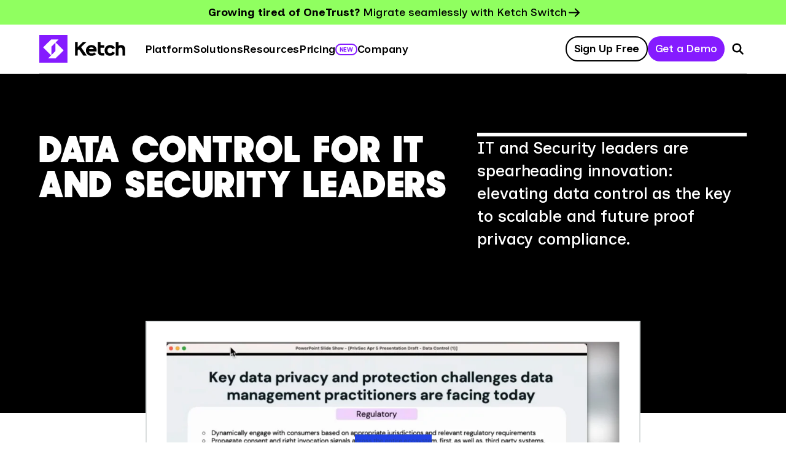

--- FILE ---
content_type: text/html; charset=utf-8
request_url: https://www.ketch.com/videos-and-guides/data-control-for-it-and-security-leaders
body_size: 13321
content:
<!DOCTYPE html><!-- Last Published: Fri Jan 23 2026 21:50:28 GMT+0000 (Coordinated Universal Time) --><html data-wf-domain="ketch.kana-origin.io" data-wf-page="64669ffad01ce547ae383ef2" data-wf-site="611a337a2fd33f1abb7d18d3" data-wf-intellimize-customer-id="117223563" lang="en" data-wf-collection="64669ffad01ce547ae383efc" data-wf-item-slug="data-control-for-it-and-security-leaders"><head><meta charset="utf-8"/><title>Data control for IT and security leaders</title><meta content="IT and Security leaders are spearheading innovation: elevating data control as the key to scalable and future proof privacy compliance." name="description"/><meta content="Data control for IT and security leaders" property="og:title"/><meta content="IT and Security leaders are spearheading innovation: elevating data control as the key to scalable and future proof privacy compliance." property="og:description"/><meta content="https://cdn.prod.website-files.com/6128fc6ccb914a2e92d509cf/63cb21ba763a9e15fb32a66a_Data%20control%20for%20IT%20and%20security%20leaders.webp" property="og:image"/><meta content="Data control for IT and security leaders" property="twitter:title"/><meta content="IT and Security leaders are spearheading innovation: elevating data control as the key to scalable and future proof privacy compliance." property="twitter:description"/><meta content="https://cdn.prod.website-files.com/6128fc6ccb914a2e92d509cf/63cb21ba763a9e15fb32a66a_Data%20control%20for%20IT%20and%20security%20leaders.webp" property="twitter:image"/><meta property="og:type" content="website"/><meta content="summary_large_image" name="twitter:card"/><meta content="width=device-width, initial-scale=1" name="viewport"/><meta content="bvU0N0mvpiV5nvycDo3V_ljXZP2n4bgjr2PgU3n0kz8" name="google-site-verification"/><link href="https://cdn.prod.website-files.com/611a337a2fd33f1abb7d18d3/css/ketch-test.shared.20b6fb944.min.css" rel="stylesheet" type="text/css" integrity="sha384-ILb7lEIYzJQPH2yMyi4wkQgxaoj1Qqu2bjUnHip4VEJy1ciZCy6PbOCJqtKOjACT" crossorigin="anonymous"/><style>html.w-mod-js:not(.w-mod-ix3) :is(.c_logoscroll_v2_container) {visibility: hidden !important;}</style><link href="https://fonts.googleapis.com" rel="preconnect"/><link href="https://fonts.gstatic.com" rel="preconnect" crossorigin="anonymous"/><script src="https://ajax.googleapis.com/ajax/libs/webfont/1.6.26/webfont.js" type="text/javascript"></script><script type="text/javascript">WebFont.load({  google: {    families: ["Inclusive Sans:300,regular,500,600,700,300italic,italic,500italic,600italic,700italic:latin,latin-ext"]  }});</script><script type="text/javascript">!function(o,c){var n=c.documentElement,t=" w-mod-";n.className+=t+"js",("ontouchstart"in o||o.DocumentTouch&&c instanceof DocumentTouch)&&(n.className+=t+"touch")}(window,document);</script><link href="https://cdn.prod.website-files.com/611a337a2fd33f1abb7d18d3/68a74f0dce28b8496615509c_favic.png" rel="shortcut icon" type="image/x-icon"/><link href="https://cdn.prod.website-files.com/611a337a2fd33f1abb7d18d3/68a74f20013fb4177db23fa1_meta.png" rel="apple-touch-icon"/><link href="https://www.ketch.com/videos-and-guides/data-control-for-it-and-security-leaders" rel="canonical"/><style>.anti-flicker, .anti-flicker * {visibility: hidden !important; opacity: 0 !important;}</style><style>[data-wf-hidden-variation], [data-wf-hidden-variation] * {
        display: none !important;
      }</style><script>
    window.ketchGpcSignalEnabled = false 
    if (window.navigator.globalPrivacyControl && window.navigator.globalPrivacyControl == true) { 
      window.ketchGpcSignalEnabled = true
    }
</script>
<script>!function(){window.semaphore=window.semaphore||[],window.ketch=function(){window.semaphore.push(arguments)};var e=document.createElement("script");e.type="text/javascript",e.src="https://global.ketchcdn.com/web/v3/config/switchbitcorp/switchbit/boot.js",e.defer=e.async=!0,document.getElementsByTagName("head")[0].appendChild(e)}();</script>

<meta name="google-site-verification" content="8RWotPlFWkH1JNCASw74zcKId-YUzIRrlknvAuZlygs" />

<script async src="https://clients.abmatic.ai/1TOQPdtZQJKb.js" type="text/plain" data-purposes="bizsiteanalytics personzation"></script></head><body><div class="w-embed w-iframe w-script"><!-- Google Tag Manager (noscript) -->
<noscript><iframe src="https://www.googletagmanager.com/ns.html?id=GTM-M8386F7"
height="0" width="0" style="display:none;visibility:hidden"></iframe></noscript>
<!-- End Google Tag Manager (noscript) -->

<script>
window.Webflow = window.Webflow || [];

Webflow.push(function() {
  document.querySelectorAll('[whenclicked]').forEach(function(anchor) {
    anchor.addEventListener('click', function(e) {
      var code = anchor.getAttribute('whenclicked');
      if (code) eval(code);
      if (anchor.getAttribute('href') === '#') e.preventDefault();
    });
  });
});
</script></div><div class="c-section__banner blue nonsticky"><a href="https://www.ketch.com/onetrust-alternative" target="_blank" class="c-topbannerwrapper color w-inline-block"><div class="c-stickybanner__container"><div class="e-txt__labelsmall centered"><span class="text-span-531"><strong>Growing tired of OneTrust? </strong>Migrate seamlessly with Ketch Switch</span></div><img width="24" loading="lazy" alt="" src="https://cdn.prod.website-files.com/611a337a2fd33f1abb7d18d3/689e6af6a2bc3f1eafb9d78f_arrow-right.svg" class="ic-arrow__right__smaller"/></div></a></div><div data-wf--header-n--variant="base" class="c-header__wrapper margintop5vh wsearch sticky"><div class="w-embed"><style>
.e-txt__body.xs {
  overflow: hidden;
  text-overflow: ellipsis;
  display: -webkit-box;
  -webkit-line-clamp: 4; /* number of lines to show */
  line-clamp: 4;
  -webkit-box-orient: vertical;
}
.e-title__h6.white.quote {
  overflow: hidden;
  text-overflow: ellipsis;
  display: -webkit-box;
  -webkit-line-clamp: 7; /* number of lines to show */
  line-clamp: 7;
  -webkit-box-orient: vertical;
}
</style></div><div class="main-header__wrapper"><nav class="c-header-wnavigation"><div class="c-nav narrow spaced"><a href="/" class="c-logo__wrapper w-inline-block"><img width="164" data-w-id="996dd26e-a2ba-6cad-ebd7-eff6e693d3cd" alt="Ketch logo" src="https://cdn.prod.website-files.com/611a337a2fd33f1abb7d18d3/689e563929fbb352c4eba3c0_Ketch-Logo-Primary.svg" loading="eager" class="e-logo__primary"/><img width="61" data-w-id="702cf7a6-82f5-b136-8837-c7b721bc8598" alt="Ketch logo" src="https://cdn.prod.website-files.com/611a337a2fd33f1abb7d18d3/689e565c987d7d84528a7270_Ketch-Logo-Sail.svg" loading="eager" class="e-logo__primary mob"/></a><div class="c-nav__links lm"><div data-w-id="996dd26e-a2ba-6cad-ebd7-eff6e693d3cf" class="nav-wrap-chunk"><div data-w-id="996dd26e-a2ba-6cad-ebd7-eff6e693d3d0" class="c-navlink__wrap"><div data-w-id="996dd26e-a2ba-6cad-ebd7-eff6e693d3d1" class="e-txt__navlink small">Platform</div><div class="c-megamenu__platform alt"><div class="c-nav__columnswrapper w-row"><div class="c-nav__column _1st w-col w-col-3"><a href="/platform/overview" class="e-navhero s gaprow48 w-inline-block"><div class="c-basiccopy__wrapper gaprow16"><div class="e-txt__link small _500 grey newnav">Overview</div><div class="e-title__h5">Ketch Platform</div><div class="e-txt__body xsnottrunkated">Ketch is modern privacy management software that keeps your data clean, permissioned, and AI-ready.</div></div><div class="e-btn__ghost"><img loading="eager" height="32" alt="" src="https://cdn.prod.website-files.com/611a337a2fd33f1abb7d18d3/689e6af6a2bc3f1eafb9d78f_arrow-right.svg" class="ic_arrow s"/><div class="e-div__regular"></div></div></a></div><div class="c-nav__column _2nd w-col w-col-6"><div class="c-basiccopy__wrapper gaprow16"><div class="e-txt__link small _500 grey newnav">Products</div><div class="horizontal _16gaprow"><div class="nav-links-stack _100"><div class="nav-links-wrapper"><a href="/platform/consent-management" class="nav-link-item w-inline-block"><div class="c-navitem__wrapper"><div class="e-nav__item xs">Consent management</div><div class="e-txt__body xxs _70">Collect and enforce consumer privacy preferences.</div></div></a><a href="/platform/dsr-automation" class="nav-link-item w-inline-block"><div class="c-navitem__wrapper"><div class="e-nav__item xs">DSR automation</div><div class="e-txt__body xxs _70">Free your stakeholders from manual DSR tasks.</div></div></a><a href="/platform/data-mapping" class="nav-link-item w-inline-block"><div class="c-navitem__wrapper"><div class="e-nav__item xs">Data mapping</div><div class="e-txt__body xxs _70">Map your data footprint with fast, AI-powered system discovery.</div></div></a><a href="/platform/ai-governance" class="nav-link-item w-inline-block"><div class="c-navitem__wrapper"><div class="e-nav__item xs">AI governance</div><div class="e-txt__body xxs _70">Power AI initiatives with responsible human intent.</div></div></a></div></div><div class="nav-links-stack _100"><div class="nav-links-wrapper"><a href="/platform/marketing-preference-management" class="nav-link-item w-inline-block"><div class="c-navitem__wrapper"><div class="e-nav__item xs">Marketing preference management</div><div class="e-txt__body xxs _70">Improve customer experience with easy-to-use preference selection.</div></div></a><a href="/platform/risk-assessments-and-reporting" class="nav-link-item w-inline-block"><div class="c-navitem__wrapper"><div class="e-nav__item xs">Risk assessments &amp; reporting</div><div class="e-txt__body xxs _70">Real-time data insights and collaboration tools.</div></div></a><a href="/platform/data-sentry" class="nav-link-item w-inline-block"><div class="c-navitem__wrapper"><div class="link-label-wrapper"><div class="e-nav__item xs">Data Sentry</div><div class="c-xsmalllabel_wrapper outline darkviolet smaller"><div class="e-txt__label _12 darkviolet smaller">New</div></div></div><div class="e-txt__body xxs _70">Privacy pentest for your digital properties.</div></div></a></div></div></div></div></div><div class="c-nav__column _3rd w-col w-col-3"><a href="https://www.ketch.com/ketch-free-cookie-banner?utm_campaign=plg&amp;utm_source=website&amp;utm_medium=subnav" class="c-feature-card_basic neon horizontal _100 compact ctanav overflowvisible w-inline-block"><div class="e-txt__link small _500 grey newnav">Featured</div><div class="c-wrapper grow"><div class="c-basiccopy__wrapper gaprow8"><img src="https://cdn.prod.website-files.com/611a337a2fd33f1abb7d18d3/671a54c93b1fdf948acbbadf_Feature%20image%20Free.webp" loading="eager" sizes="(max-width: 479px) 92vw, (max-width: 767px) 230px, (max-width: 1439px) 23vw, 230px" srcset="https://cdn.prod.website-files.com/611a337a2fd33f1abb7d18d3/671a54c93b1fdf948acbbadf_Feature%20image%20Free-p-500.webp 500w, https://cdn.prod.website-files.com/611a337a2fd33f1abb7d18d3/671a54c93b1fdf948acbbadf_Feature%20image%20Free-p-800.webp 800w, https://cdn.prod.website-files.com/611a337a2fd33f1abb7d18d3/671a54c93b1fdf948acbbadf_Feature%20image%20Free-p-1080.webp 1080w, https://cdn.prod.website-files.com/611a337a2fd33f1abb7d18d3/671a54c93b1fdf948acbbadf_Feature%20image%20Free.webp 1128w" alt="" class="c-navctaimage"/><div class="e-title__h6 small">Try Ketch for Free</div><div class="e-txt__body xs">Dive into unlimited everything CMP–no hidden fees, no limits, just freedom.<br/></div></div><div class="c-basiccopy__wrapper horizontal gapcol8 topmargin"><div class="e-txt__body xxs _600 blue">Sign Up Now</div><img width="32" loading="lazy" alt="" src="https://cdn.prod.website-files.com/611a337a2fd33f1abb7d18d3/689e6ee294db46d90aabd560_arrow-right.svg" class="arrow-image-cta-nav"/></div></div></a></div></div><div class="nav-side-fills"><div class="nav-fill-box"></div><div class="nav-fill-box left"></div></div><div class="nav-wrapper-custom platform"></div></div></div><div data-w-id="996dd26e-a2ba-6cad-ebd7-eff6e693d40a" class="c-navlink__wrap"><div data-w-id="996dd26e-a2ba-6cad-ebd7-eff6e693d40b" class="e-txt__navlink small">Solutions</div><div class="c-megamenu__solutions alt"><div class="c-nav__columnswrapper solutions w-row"><div class="c-nav__column customersupd _0 w-col w-col-2"><div class="c-basiccopy__wrapper gaprow16"><div class="e-txt__link small _500 grey newnav">By role</div><div class="link-label-wrapper"><a href="/solutions/legal-teams" class="e-txt__link xs">For legal teams</a></div><a href="/solutions/marketing-teams" class="e-txt__link xs">For marketers</a><a href="/solutions/engineering-teams" class="e-txt__link xs">For engineers</a></div><div class="c-basiccopy__wrapper gaprow16"><div class="e-txt__link small _500 grey newnav">By size</div><a href="/solutions/enterprise-privacy-software" class="e-txt__link xs">For enterprise</a><a href="/solutions/mid-market-privacy-software" class="e-txt__link xs">For mid-market</a><a href="/solutions/small-business-privacy-software" class="e-txt__link xs">For small businesses</a></div></div><div class="c-nav__column byusecase w-col w-col-5"><div class="c-basiccopy__wrapper gaprow16"><div class="e-txt__link small _500 grey newnav">By use case</div><div class="horizontal byusecase"><div class="c-basiccopy__wrapper gaprow16 _100"><div class="nav-links-stack _100"><div class="nav-links-wrapper left"><a href="/solutions/website-tracker-scanning" class="nav-link-item w-inline-block"><div class="c-navitem__wrapper"><div class="link-label-wrapper"><div class="e-nav__item xs">Website tracker scanning</div></div><div class="e-txt__body xxs _70">Get total visibility and control over cookies and tags.</div></div></a><a href="/solutions/progressive-consent" class="nav-link-item w-inline-block"><div class="c-navitem__wrapper withtag"><div class="link-label-wrapper"><div class="e-nav__item xs">Progressive consent</div><div class="c-xsmalllabel_wrapper outline darkviolet smaller new-use-case tm"><div class="e-txt__label _12 darkviolet smaller">New</div></div></div><div class="e-txt__body xxs _70">Embed privacy choices directly into user journeys.</div></div></a><a href="/solutions/do-not-sell-or-share" class="nav-link-item w-inline-block"><div class="c-navitem__wrapper"><div class="link-label-wrapper"><div class="e-nav__item xs">Do Not Sell or Share</div></div><div class="e-txt__body xxs _70">Respect visitor opt-outs and choices across systems and campaigns.</div></div></a><a href="/integrations" class="nav-link-item w-inline-block"><div class="c-navitem__wrapper"><div class="link-label-wrapper"><div class="e-nav__item xs">System integrations</div></div><div class="e-txt__body xxs _70">Connect privacy choices and requests to your data ecosystem.</div></div></a></div></div></div><div class="c-basiccopy__wrapper gaprow16 _100"><div class="nav-links-stack _100"><div class="nav-links-wrapper left-copy"><a href="/onetrust-alternative" class="nav-link-item w-inline-block"><div class="c-navitem__wrapper"><div class="link-label-wrapper"><div class="e-nav__item xs">Migrate from OneTrust</div><div class="c-xsmalllabel_wrapper outline smaller usecase tm"><div class="e-txt__label _12 pink smaller red">Popular</div></div></div><div class="e-txt__body xxs _70">Discover a smarter way to manage privacy.</div></div></a><a href="/solutions/identity-management" class="nav-link-item w-inline-block"><div class="c-navitem__wrapper"><div class="link-label-wrapper"><div class="e-nav__item xs">Identity management</div></div><div class="e-txt__body xxs _70">Sync user privacy across devices and browsers.</div></div></a><a href="/solutions/privacy-frameworks" class="nav-link-item w-inline-block"><div class="c-navitem__wrapper"><div class="link-label-wrapper"><div class="e-nav__item xs">Privacy frameworks</div></div><div class="e-txt__body xxs _70">Orchestrate compliance across GPP, GPC, Consent Mode and more.</div></div></a><a href="/solutions/age-gating" class="nav-link-item w-inline-block"><div class="c-navitem__wrapper"><div class="link-label-wrapper"><div class="e-nav__item xs">Age-gating</div></div><div class="e-txt__body xxs _70">Flexible, jurisdiction-aware experiences for minors</div></div></a></div></div></div></div></div></div><div class="c-nav__column nopadding reduce w-col w-col-2"><div class="c-basiccopy__wrapper gaprow16"><div class="e-txt__link small _500 grey newnav">By vertical</div><a href="/solutions/retail-ecommerce" class="e-txt__link xs">For retail &amp; ecommerce</a><a href="/solutions/technology" class="e-txt__link xs">For technology</a><a href="/solutions/communications-and-media" class="e-txt__link xs">For communications &amp; media</a><a href="/solutions/financial-services" class="e-txt__link xs">For financial services</a><a href="/solutions/health-data" class="e-txt__link xs">For healthcare services</a></div></div><div class="column-82 w-col w-col-3"><div class="c-collection__navcard w-dyn-list"><div role="list" class="c-collection__navcard w-dyn-items"><div data-w-id="996dd26e-a2ba-6cad-ebd7-eff6e693d465" role="listitem" class="c-navcard__wrapper w-dyn-item"><a style="background-image:url(&quot;https://cdn.prod.website-files.com/6128fc6ccb914a2e92d509cf/671977a6c5a801d6422a5745_Time%20case%20study%20(1).webp&quot;)" href="/blog/posts/time-brings-ease-and-automation-to-privacy-requests-with-ketch" class="e-navcard _100 quotenav compact w-inline-block"><div class="c-basiccopy__wrapper gaprow4"><img src="https://cdn.prod.website-files.com/611a337a2fd33f1abb7d18d3/6717d2b6b2777f57fd379a44_Time.avif" loading="lazy" width="32" alt="" class="image-73328 s"/><div class="e-title__h6 s white quotes">“The Ketch privacy request workflow builder did more than streamline our processes–it enabled us to fundamentally redesign how we handle DSRs.”</div></div><div class="e-btn__ghost relative"><img loading="lazy" src="https://cdn.prod.website-files.com/611a337a2fd33f1abb7d18d3/633a160e6a79c55d614caff0_arrow_right_white.svg" alt="" class="ic_arrow s"/><div class="e-div__regular white"></div></div><div class="cta-block-wrapper _100"></div></a></div></div></div></div></div><div><div class="nav-fill-box customers"></div><div class="nav-fill-box customers left"></div></div></div></div><div data-w-id="996dd26e-a2ba-6cad-ebd7-eff6e693d472" class="c-navlink__wrap"><div data-w-id="996dd26e-a2ba-6cad-ebd7-eff6e693d473" class="e-txt__navlink small">Resources</div><div class="c-megamenu__resources alt"><div class="c-nav__columnswrapper _4col-copy w-row"><div class="c-nav__column shrink w-col w-col-3"><div class="c-basiccopy__wrapper gaprow24 _24"><div class="e-txt__link small _500 grey newnav">Privacy insights</div><a href="/blog" class="c-navitem__wrapper w-inline-block"><div class="e-nav__item xs">Blog</div><div class="e-txt__body xxs _70">Trend watching, best practices and more.</div></a><a href="/privacy-huddle" class="c-navitem__wrapper w-inline-block"><div class="link-label-wrapper"><div class="e-nav__item xs">The Privacy Huddle</div></div><div class="e-txt__body xxs _70">Weekly data privacy news video series with experts from Ketch and Kelley Drye.</div></a><a href="https://www.ketch.com/blog/tags/case-study" class="c-navitem__wrapper w-inline-block"><div class="e-nav__item xs">Case studies</div><div class="e-txt__body xxs _70">Real customer stories about brands and businesses using Ketch.</div></a></div></div><div class="c-nav__column customersupd w-col w-col-3"><div class="c-basiccopy__wrapper gaprow16"><div class="e-txt__link small _500 grey newnav">Regulatory compliance hub</div><a href="https://www.ketch.com/regulatory-compliance/general-data-protection-regulation-gdpr" class="e-txt__link xs">GDPR (EU)</a><a href="https://www.ketch.com/regulatory-compliance/california-consumer-privacy-act-ccpa" class="e-txt__link xs">CCPA/CPRA (California)</a><a href="https://www.ketch.com/regulatory-compliance/colorado-privacy-act-cpa" class="e-txt__link xs">CPA (Colorado)</a><a href="https://www.ketch.com/regulatory-compliance/virginia-consumer-data-protection-act-vcdpa" class="e-txt__link xs">VCDPA (Virginia)</a><a data-w-id="996dd26e-a2ba-6cad-ebd7-eff6e693d497" href="/regulatory-compliance" class="c-basiccopy__wrapper horizontal gapcol8 topmargin8 w-inline-block"><div class="e-txt__body xxs _600 blue">See all regulations</div><img width="32" loading="lazy" alt="" src="https://cdn.prod.website-files.com/611a337a2fd33f1abb7d18d3/689e6ee294db46d90aabd560_arrow-right.svg" class="arrow-image-cta-nav"/></a></div><div class="c-basiccopy__wrapper gaprow16"><div class="e-txt__link small _500 grey newnav">Help, tutorials and docs</div><a href="/practical-guide-to-privacy" class="e-txt__link xs">Practical guide to privacy</a><a href="https://docs.ketch.com/" target="_blank" class="e-txt__link xs">Documentation ↗</a></div></div><div class="c-nav__column _1 w-col w-col-3"><a href="https://content.ketch.com/privacy-stress-test" target="_blank" class="c-feature-card_basic neon horizontal _100 compact ctanav overflowvisible w-inline-block"><div class="e-txt__link small _500 grey newnav">Featured</div><div class="c-wrapper grow"><div class="c-basiccopy__wrapper gaprow8"><img src="https://cdn.prod.website-files.com/611a337a2fd33f1abb7d18d3/671a54ed9461babe994ac4d0_Feature%20image%20stress%20test.webp" loading="lazy" sizes="(max-width: 479px) 92vw, (max-width: 767px) 230px, (max-width: 1439px) 23vw, 230px, (max-width: 767px) 96vw, (max-width: 991px) 23vw, 24vw" srcset="https://cdn.prod.website-files.com/611a337a2fd33f1abb7d18d3/671a54ed9461babe994ac4d0_Feature%20image%20stress%20test-p-500.webp 500w, https://cdn.prod.website-files.com/611a337a2fd33f1abb7d18d3/671a54ed9461babe994ac4d0_Feature%20image%20stress%20test-p-800.webp 800w, https://cdn.prod.website-files.com/611a337a2fd33f1abb7d18d3/671a54ed9461babe994ac4d0_Feature%20image%20stress%20test-p-1080.webp 1080w, https://cdn.prod.website-files.com/611a337a2fd33f1abb7d18d3/671a54ed9461babe994ac4d0_Feature%20image%20stress%20test.webp 1128w" alt="" class="c-navctaimage"/><div class="e-title__h6 small">Run your Free Privacy Health Check</div><div class="e-txt__body xs">Are hidden website trackers putting your brand at risk? Find out now.<br/></div></div><div class="c-basiccopy__wrapper horizontal gapcol8 topmargin"><div class="e-txt__body xxs _600 blue">Check your compliance score</div><img width="32" loading="lazy" alt="" src="https://cdn.prod.website-files.com/611a337a2fd33f1abb7d18d3/689e6ee294db46d90aabd560_arrow-right.svg" class="arrow-image-cta-nav"/></div></div></a></div><div class="column-80 w-col w-col-3"><a href="https://content.ketch.com/regulatory-guidance" target="_blank" class="c-feature-card_basic neon horizontal _100 compact ctanav overflowvisible w-inline-block"><div class="c-wrapper grow"><div class="c-basiccopy__wrapper gaprow8"><img src="https://cdn.prod.website-files.com/611a337a2fd33f1abb7d18d3/6855c0cb981e242395d4da97_regulations%20page%20preview%20(1)%20(1).avif" loading="lazy" alt="" class="c-navctaimage"/><div class="e-title__h6 small">Regulatory guidance on-demand</div><div class="e-txt__body xs">Comprehensive expert legal support and GDPR representative services to help you meet privacy regulatory obligations with confidence.</div></div><div class="c-basiccopy__wrapper horizontal gapcol8 topmargin"><div class="e-txt__body xxs _600 blue">Speak with an expert</div><img width="32" loading="lazy" alt="" src="https://cdn.prod.website-files.com/611a337a2fd33f1abb7d18d3/689e6ee294db46d90aabd560_arrow-right.svg" class="arrow-image-cta-nav"/></div></div></a></div></div><div class="nav-wrapper-custom _450 w51"></div><div class="nav-side-fills"><div class="nav-fill-box resources"></div><div class="nav-fill-box resources left"></div></div></div></div></div><div class="nav-wrap-chunk-badge"><a href="/pricing" class="e-txt__navlink centered small">Pricing</a><div class="c-xsmalllabel_wrapper outline darkviolet smaller tm"><div class="e-txt__label _12 darkviolet smaller">New</div></div></div><div data-w-id="996dd26e-a2ba-6cad-ebd7-eff6e693d4c7" class="nav-wrap-chunk"><div data-w-id="996dd26e-a2ba-6cad-ebd7-eff6e693d4c8" class="c-navlink__wrap"><div class="e-txt__navlink small">Company</div><div class="c-megamenu__company alt"><div class="c-nav__columnswrapper _4col-copy w-row"><div class="c-nav__column w-col w-col-3"><a href="/vision-and-mission" class="e-navhero s w-inline-block"><div class="c-basiccopy__wrapper gaprow16"><div class="e-txt__link small _500 grey newnav">Who we are</div><div class="e-title__h5">Vision &amp; mission</div><div class="e-txt__body xsnottrunkated">Learn about Ketch&#x27;s vision and mission for responsible data stewardship.</div></div><div class="e-btn__ghost"><img loading="lazy" src="https://cdn.prod.website-files.com/611a337a2fd33f1abb7d18d3/689e6af6a2bc3f1eafb9d78f_arrow-right.svg" alt="" class="ic_arrow s"/><div class="e-div__regular"></div></div></a></div><div class="c-nav__column rowgap48 w-col w-col-3"><div class="c-basiccopy__wrapper gaprow16"><div class="e-txt__link small _500 grey newnav">Who we are</div><a href="/about" class="e-txt__link xs">About</a><a href="/news" class="e-txt__link xs">News</a></div><div class="c-basiccopy__wrapper gaprow16"><div class="e-txt__link small _500 grey newnav">Get in touch</div><div class="link-label-wrapper"><a href="/partnerships" class="e-txt__link xs">Partners</a><div class="c-xsmalllabel_wrapper outline darkviolet smaller"><div class="e-txt__label _12 darkviolet smaller">New</div></div></div><a href="/careers" class="e-txt__link xs">Careers</a><a href="/contact-us" class="e-txt__link xs">Contact us</a></div></div><div class="c-nav__column w-col w-col-3"><a rel="nofollow noopener" href="https://content.ketch.com/guide-no-bs-privacy" target="_blank" class="c-feature-card_basic neon horizontal _100 compact ctanav overflowvisible w-inline-block"><div class="e-txt__link small _500 grey newnav">Featured</div><div class="c-wrapper grow"><div class="c-basiccopy__wrapper gaprow8"><img src="https://cdn.prod.website-files.com/611a337a2fd33f1abb7d18d3/676997b20d4714c639a08577_how%20to%20choose%20data%20privacy%20software.webp" loading="lazy" sizes="(max-width: 479px) 92vw, (max-width: 767px) 230px, (max-width: 1439px) 23vw, 230px" srcset="https://cdn.prod.website-files.com/611a337a2fd33f1abb7d18d3/676997b20d4714c639a08577_how%20to%20choose%20data%20privacy%20software-p-500.webp 500w, https://cdn.prod.website-files.com/611a337a2fd33f1abb7d18d3/676997b20d4714c639a08577_how%20to%20choose%20data%20privacy%20software.webp 800w" alt="" class="c-navctaimage"/><div class="e-title__h6 small">Your no-BS guide to choosing privacy software</div><div class="e-txt__body xs">Use these 7 questions to find the right fit for your business.</div></div><div class="c-basiccopy__wrapper horizontal gapcol8 topmargin"><div class="e-txt__body xxs _600 blue">Download now</div><img loading="lazy" src="https://cdn.prod.website-files.com/611a337a2fd33f1abb7d18d3/689e6ee294db46d90aabd560_arrow-right.svg" alt="" class="arrow-image-cta-nav"/></div></div></a></div><div class="column-80 w-col w-col-3"><a href="https://www.ketch.com/resources/dirty-data-broken-ai-study" target="_blank" class="c-feature-card_basic neon horizontal _100 compact ctanav overflowvisible w-inline-block"><div class="c-wrapper grow"><div class="c-basiccopy__wrapper gaprow8"><img src="https://cdn.prod.website-files.com/611a337a2fd33f1abb7d18d3/67b7541aa5185bfe41eb142e_dirty_data_thumbnail.webp" loading="lazy" sizes="(max-width: 479px) 92vw, (max-width: 767px) 230px, (max-width: 1439px) 23vw, 230px" srcset="https://cdn.prod.website-files.com/611a337a2fd33f1abb7d18d3/67b7541aa5185bfe41eb142e_dirty_data_thumbnail-p-500.webp 500w, https://cdn.prod.website-files.com/611a337a2fd33f1abb7d18d3/67b7541aa5185bfe41eb142e_dirty_data_thumbnail.webp 800w" alt="" class="c-navctaimage"/><div class="e-title__h6 small">Dirty Data, Broken AI (2025 Study)</div><div class="e-txt__body xs">Is &quot;dirty data&quot; silently harming your AI initiatives? </div></div><div class="c-basiccopy__wrapper horizontal gapcol8 topmargin"><div class="e-txt__body xxs _600 blue">Download now</div><img width="32" loading="lazy" alt="" src="https://cdn.prod.website-files.com/611a337a2fd33f1abb7d18d3/689e6ee294db46d90aabd560_arrow-right.svg" class="arrow-image-cta-nav"/></div></div></a></div></div><div class="nav-wrapper-custom _450-copy"></div><div><div class="nav-fill-box resources"></div><div class="nav-fill-box resources left"></div></div></div></div></div></div><div class="c-nav__cta mobileextrapadding"><a rel="nofollow noopener" href="https://app.ketch.com/register?utm_campaign=plg&amp;utm_source=website&amp;utm_medium=nav&amp;utm_term=desktop" target="_blank" class="e-btn__ghost wrapped w-inline-block"><div id="login" class="e-txt__link small black">Sign Up Free</div></a><a id="book-a-demo-nav" rel="nofollow noopener" href="https://content.ketch.com/request-demo-nav" target="_blank" class="e-btn__regular darkviolet w-inline-block"><div id="book-a-demo-nav-text" class="e-txt__label white small test">Get a Demo</div></a><div data-w-id="2d3bb6af-3353-3147-ef8f-6a201e17a1ee" class="search-mobnav-trigger-wrapper"><div class="searchicon__wrapper"><img width="22" height="22" alt="" src="https://cdn.prod.website-files.com/611a337a2fd33f1abb7d18d3/689e53ca698f39751a5c88d1_ic-search.svg" loading="lazy" data-w-id="996dd26e-a2ba-6cad-ebd7-eff6e693d517" class="search-icon"/></div><a data-w-id="996dd26e-a2ba-6cad-ebd7-eff6e693d518" href="#" class="e-btn_mobilenav s w-inline-block"><img loading="lazy" height="" alt="" src="https://cdn.prod.website-files.com/611a337a2fd33f1abb7d18d3/633b8c15c65771174f7401e9_nav_icon.svg" class="e-icon__nav"/></a></div></div></div></nav></div><div class="searchbar__wrapper rel"><form action="/search" class="search-box-header w-form"><img width="20" height="20" alt="" src="https://cdn.prod.website-files.com/611a337a2fd33f1abb7d18d3/689e53ca698f39751a5c88d1_ic-search.svg" loading="eager" class="search-icon muted"/><input class="search-input w-input" maxlength="256" name="query" placeholder="Find a page or content" type="search" id="search" required=""/><img width="20" height="20" alt="" src="https://cdn.prod.website-files.com/611a337a2fd33f1abb7d18d3/689e546863fe83dbfc38db2b_ic-close.svg" loading="eager" data-w-id="996dd26e-a2ba-6cad-ebd7-eff6e693d51e" class="close-icon"/><input type="submit" class="search-button w-button" value="Search"/></form></div><div class="box-tint"></div></div><nav class="c-mobilenav"><div class="c-header__mobile darkdusk"><div class="c-header-withoutnav darkdusk visible margintop12"><div class="c-nav"><a href="/" class="c-logo__wrapper nomarginmob w-inline-block"><img width="164" data-w-id="7a52eccd-1009-817d-caae-d6e3ba72f11f" alt="Ketch logo" src="https://cdn.prod.website-files.com/611a337a2fd33f1abb7d18d3/68a62598242c7aadedec259f_Ketch-White-Logotype.svg" loading="lazy" class="e-logo__primary mobmenu"/></a></div><div class="c-nav__cta"><a href="https://app.ketch.com/sign-up?utm_campaign=Pricing&amp;utm_source=plg&amp;utm_medium=mobile&amp;utm_term=free" target="_blank" class="e-btn__regular signup header w-inline-block"><div class="e-txt__label">Sign Up</div></a><a id="book-a-demo-nav-mobile" rel="nofollow noopener" href="/request-a-demo" class="e-btn__regular darkviolet demo hidden w-inline-block"><div class="e-txt__label white">Request a Demo</div></a><link rel="prefetch" href="/request-a-demo"/><a data-w-id="7a52eccd-1009-817d-caae-d6e3ba72f127" href="#" class="e-btn_mobilenav w-inline-block"><img loading="lazy" height="" alt="" src="https://cdn.prod.website-files.com/611a337a2fd33f1abb7d18d3/633f23a9239ccc46e0fb21d3_ic_close_black.svg" class="e-icon__nav"/></a></div></div></div><div class="c-mobnav__wrapper mobnav"><div data-delay="0" data-hover="false" data-w-id="7a52eccd-1009-817d-caae-d6e3ba72f12a" class="c-mobilenav__wrap w-dropdown"><div class="c-accordion__toggle w-dropdown-toggle"><div class="e-title__h4 steel mobnavitem">Platform</div><img loading="lazy" src="https://cdn.prod.website-files.com/611a337a2fd33f1abb7d18d3/68a626256161694794f3bf1f_chevron-down.svg" alt="" class="ic_drop"/></div><nav class="c-accordionmenu__content visible w-dropdown-list"><a href="/platform/overview" class="e-txt__link white mobnav">Overview</a><div class="c-mobnav__title gaprow8 _100"><a href="#" class="e-txt__label small white muted leftalign eyebrowmobile">Programmatic Privacy</a><div class="e-div__regular white muted"></div></div><a href="/platform/consent-management" class="e-txt__link white mobnav">Consent management</a><a href="/platform/dsr-automation" class="e-txt__link white mobnav">DSR automation</a><a href="/platform/data-mapping" class="e-txt__link white mobnav">Data mapping</a><a href="/platform/marketing-preference-management" class="e-txt__link white mobnav">Marketing preference management</a><a href="/platform/risk-assessments-and-reporting" class="e-txt__link white mobnav">Risk assessments &amp; reporting</a><a href="/platform/data-sentry" class="e-txt__link white mobnav">Data sentry</a><div class="c-mobnav__title gaprow8 _100"><a href="#" class="e-txt__label small white muted leftalign eyebrowmobile">Data and AI Governance</a><div class="e-div__regular white muted"></div></div><a href="/platform/ai-governance" class="e-txt__link white mobnav">AI governance</a></nav></div><div data-delay="0" data-hover="false" data-w-id="7a52eccd-1009-817d-caae-d6e3ba72f14a" class="c-mobilenav__wrap w-dropdown"><div class="c-accordion__toggle w-dropdown-toggle"><div class="e-title__h4 steel mobnavitem">Solutions</div><img loading="lazy" src="https://cdn.prod.website-files.com/611a337a2fd33f1abb7d18d3/68a626256161694794f3bf1f_chevron-down.svg" alt="" class="ic_drop"/></div><nav class="c-accordionmenu__content w-dropdown-list"><div class="c-mobnav__title gaprow8 _100"><a href="#" class="e-txt__label small white muted leftalign eyebrowmobile">By vertical</a><div class="e-div__regular white muted"></div></div><a href="/solutions/retail-ecommerce" class="e-txt__link white mobnav">For retail &amp; ecommerce</a><a href="/solutions/technology" class="e-txt__link white mobnav">For technology</a><a href="/solutions/communications-and-media" class="e-txt__link white mobnav">For communications &amp; media</a><a href="/solutions/financial-services" class="e-txt__link white mobnav">For financial services</a><a href="/solutions/health-data" class="e-txt__link white mobnav">For healthcare services</a><div class="c-mobnav__title gaprow8 _100"><a href="#" class="e-txt__label small white muted leftalign eyebrowmobile">By role</a><div class="e-div__regular white muted"></div></div><div class="c-navelement-tag__wrapper"><a href="/solutions/legal-teams" class="e-txt__link white mobnav autowidth">For legal teams</a></div><a href="/solutions/marketing-teams" class="e-txt__link white mobnav">For marketers</a><a href="/solutions/engineering-teams" class="e-txt__link white mobnav">For engineers</a><div class="c-mobnav__title gaprow8 _100"><a href="#" class="e-txt__label small white muted leftalign eyebrowmobile">By size</a><div class="e-div__regular white muted"></div></div><a href="/solutions/enterprise-privacy-software" class="e-txt__link white mobnav">For enterprise</a><a href="/solutions/mid-market-privacy-software" class="e-txt__link white mobnav">For mid-market</a><a href="/solutions/small-business-privacy-software" class="e-txt__link white mobnav">For small businesses</a><div class="c-mobnav__title gaprow8 _100"><a href="#" class="e-txt__label small white muted leftalign eyebrowmobile">By use case</a><div class="e-div__regular white muted"></div></div><div class="c-navelement-tag__wrapper"><a href="/solutions/website-tracker-scanning" class="e-txt__link white mobnav autowidth">Website tracker scanning</a></div><div class="c-navelement-tag__wrapper"><a href="/solutions/progressive-consent" class="e-txt__link white mobnav autowidth">Progressive consent</a><div class="c-xsmalllabel_wrapper green"><div class="e-txt__label xsmall caps">New</div></div></div><div class="c-navelement-tag__wrapper"><a href="/onetrust-alternative" class="e-txt__link white mobnav autowidth">Migrate from OneTrust</a><div class="c-xsmalllabel_wrapper green"><div class="e-txt__label xsmall caps">Popular</div></div></div><div class="c-navelement-tag__wrapper"><a href="/solutions/do-not-sell-or-share" class="e-txt__link white mobnav autowidth">Do Not Sell or Share</a></div><div class="c-navelement-tag__wrapper"><a href="/integrations" class="e-txt__link white mobnav autowidth">System integrations</a></div><div class="c-navelement-tag__wrapper"><a href="/solutions/identity-management" class="e-txt__link white mobnav autowidth">Identity management</a></div><div class="c-navelement-tag__wrapper"><a href="/solutions/privacy-frameworks" class="e-txt__link white mobnav autowidth">Privacy frameworks</a></div></nav></div><div data-delay="0" data-hover="false" data-w-id="7a52eccd-1009-817d-caae-d6e3ba72f17d" class="c-mobilenav__wrap w-dropdown"><div class="c-accordion__toggle w-dropdown-toggle"><div class="e-title__h4 steel mobnavitem">Resources</div><img loading="lazy" src="https://cdn.prod.website-files.com/611a337a2fd33f1abb7d18d3/68a626256161694794f3bf1f_chevron-down.svg" alt="" class="ic_drop"/></div><nav class="c-accordionmenu__content w-dropdown-list"><div class="c-mobnav__title gaprow8 _100"><a href="#" class="e-txt__label small white muted leftalign eyebrowmobile">Privacy insights</a><div class="e-div__regular white muted"></div></div><a href="/blog" class="e-txt__link white mobnav">Blog</a><div class="c-navelement-tag__wrapper"><a href="/privacy-huddle" class="e-txt__link white mobnav autowidth">The Privacy Huddle</a></div><a href="https://www.ketch.com/blog/tags/case-study" class="e-txt__link white mobnav">Case studies</a><div class="c-mobnav__title gaprow8 _100"><a href="#" class="e-txt__label small white muted leftalign eyebrowmobile">Regulatory compliance hub</a><div class="e-div__regular white muted"></div></div><a href="https://www.ketch.com/regulatory-compliance/general-data-protection-regulation-gdpr" class="e-txt__link white mobnav">GDPR (EU)</a><a href="https://www.ketch.com/regulatory-compliance/california-consumer-privacy-act-ccpa" class="e-txt__link white mobnav">CCPA/CPRA (California)</a><a href="https://www.ketch.com/regulatory-compliance/colorado-privacy-act-cpa" class="e-txt__link white mobnav">CPA (Colorado)</a><a href="https://www.ketch.com/regulatory-compliance/virginia-consumer-data-protection-act-vcdpa" class="e-txt__link white mobnav">VCDPA (Virginia)</a><a href="/regulatory-compliance" class="e-txt__link white mobnav">See all regulations →</a><div class="c-mobnav__title gaprow8 _100"><a href="#" class="e-txt__label small white muted leftalign eyebrowmobile">Engage</a><div class="e-div__regular white muted"></div></div><a href="/practical-guide-to-privacy" class="e-txt__link white mobnav">Practical guide to privacy</a><a href="https://docs.ketch.com/" target="_blank" class="e-txt__link white mobnav">Documentation ↗</a></nav></div><div id="w-node-_7a52eccd-1009-817d-caae-d6e3ba72f1a5-40fdd2bb" class="c-navtitle-tag__wrapper"><a href="/pricing" class="e-title__h4 steel mobnavitem">Pricing</a><div class="c-xsmalllabel_wrapper purple margin2px"><div class="e-txt__label xsmall caps">New</div></div></div><div data-delay="0" data-hover="false" data-w-id="7a52eccd-1009-817d-caae-d6e3ba72f1ab" class="c-mobilenav__wrap w-dropdown"><div class="c-accordion__toggle w-dropdown-toggle"><div class="e-title__h4 steel mobnavitem">Company</div><img loading="lazy" src="https://cdn.prod.website-files.com/611a337a2fd33f1abb7d18d3/68a626256161694794f3bf1f_chevron-down.svg" alt="" class="ic_drop"/></div><nav class="c-accordionmenu__content w-dropdown-list"><a href="/vision-and-mission" class="e-txt__link white mobnav">Vision &amp; mission</a><div class="c-mobnav__title gaprow8 _100"><a href="#" class="e-txt__label small white muted leftalign eyebrowmobile">Who we are</a><div class="e-div__regular white muted"></div></div><a href="/about" class="e-txt__link white mobnav">About</a><a href="/news" class="e-txt__link white mobnav">News</a><div class="c-mobnav__title gaprow8 _100"><a href="#" class="e-txt__label small white muted leftalign eyebrowmobile">Get in touch</a><div class="e-div__regular white muted"></div></div><div class="c-navelement-tag__wrapper"><a href="/partnerships" class="e-txt__link white mobnav autowidth">Partners</a><div class="c-xsmalllabel_wrapper green"><div class="e-txt__label xsmall caps">New</div></div></div><a rel="nofollow noopener" href="https://jobs.lever.co/Ketch" target="_blank" class="e-txt__link white mobnav"><strong>Careers ↗</strong></a><a href="/contact-us" class="e-txt__link white mobnav">Contact Us</a></nav></div></div><div class="c-cta__mobile gaprow16 margin32"><div class="c-social__links mobile"><a rel="nofollow noopener" href="https://www.linkedin.com/company/ketchdigital/" target="_blank" class="c-social__iconcontainermobile w-inline-block"><img width="Auto" loading="lazy" alt="" src="https://cdn.prod.website-files.com/611a337a2fd33f1abb7d18d3/68a627030fa0bab8d1819f24_Group.svg" class="image-7341"/></a><a rel="nofollow noopener" href="https://www.youtube.com/channel/UCYMaETSDcyTS6pFE5jAQJcw" target="_blank" class="c-social__iconcontainermobile w-inline-block"><img loading="lazy" src="https://cdn.prod.website-files.com/611a337a2fd33f1abb7d18d3/68a627030fa0bab8d1819f17_Group-1.svg" alt="" class="image-7342"/></a><a rel="nofollow noopener" href="https://x.com/ketch_digital" target="_blank" class="c-social__iconcontainermobile w-inline-block"><img loading="lazy" src="https://cdn.prod.website-files.com/611a337a2fd33f1abb7d18d3/68a62703ba37eeef6ff26e5f_Group-3.svg" alt="" class="image-7343"/></a><a rel="nofollow noopener" href="https://www.facebook.com/KetchTrustByDesign" target="_blank" class="c-social__iconcontainermobile w-inline-block"><img loading="lazy" src="https://cdn.prod.website-files.com/611a337a2fd33f1abb7d18d3/68a6270317ae8cd7d14f1b57_Group-2.svg" alt="" class="image-7343"/></a></div><div class="c-buttons__wrapper vertical stretched"><a id="book-a-demo-nav-mobile" rel="nofollow noopener" href="https://content.ketch.com/request-demo-nav" class="e-btn__regular darkviolet demo mobnav visible black w-inline-block"><div class="e-txt__label white">Book Custom Demo</div></a><a rel="nofollow noopener" href="https://app.ketch.com/sign-up?utm_campaign=plg&amp;utm_source=website&amp;utm_medium=nav&amp;utm_term=mobile" class="e-btn__regular signup mobnav w-inline-block"><div class="e-txt__label">Sign Up for Free</div></a></div></div></nav><div class="c-section platformfeaturehero darkdusk"><div class="c-pagetitle__intro"><h1 class="e-title__h3 white">Data control for IT and security leaders</h1><a data-w-id="a5b9e17e-0130-a2c3-f352-5dd6c42982e9" href="#" class="e-btn__cta contentdownload w-inline-block w-condition-invisible"><div class="e-txt__label">Download</div><img src="https://cdn.prod.website-files.com/611a337a2fd33f1abb7d18d3/633a0efa68e0aa1b9ac00650_arrow_right_darkdusk.svg" loading="lazy" alt=""/></a></div><div class="c-platformsolution__ctablock"><div class="c-basiccopy__wrapper fixsize"><div class="e-div__regular thick white"></div><h4 class="e-title__h6 white">IT and Security leaders are spearheading innovation: elevating data control as the key to scalable and future proof privacy compliance.</h4></div></div></div><div class="c-section centered"><div class="c-video-card-white _70 margintop13"><div style="padding-top:56.25%" class="video-2 w-video w-embed"><iframe class="embedly-embed" src="//cdn.embedly.com/widgets/media.html?src=https%3A%2F%2Ffast.wistia.net%2Fembed%2Fiframe%2Flto5utsbs7&display_name=Wistia%2C+Inc.&url=https%3A%2F%2Fketch.wistia.com%2Fmedias%2Flto5utsbs7&image=https%3A%2F%2Fembed-ssl.wistia.com%2Fdeliveries%2F827824b9c56999a0a9c2de7317516623d25576d3.jpg%3Fimage_crop_resized%3D960x540&key=96f1f04c5f4143bcb0f2e68c87d65feb&type=text%2Fhtml&schema=wistia" width="960" height="540" scrolling="no" title="Wistia, Inc. embed" frameborder="0" allow="autoplay; fullscreen" allowfullscreen="true"></iframe></div></div></div><div class="e-div__regular steel _1px"></div><div class="c-section"><div class="c-logos"><div data-w-id="af5449c4-0273-407e-b332-f83edc17978c" class="e-sliding__logos"><img src="https://cdn.prod.website-files.com/611a337a2fd33f1abb7d18d3/64fa09e3b95cd12ba911b2b1_logo_ziprecruiter.avif" loading="lazy" alt=""/><img src="https://cdn.prod.website-files.com/611a337a2fd33f1abb7d18d3/64fa09d57f1c6efdaa1c85c7_logo_forbes.webp" loading="lazy" alt=""/><img src="https://cdn.prod.website-files.com/611a337a2fd33f1abb7d18d3/64fa09e1e6a23c88050ecc88_logo_purple.webp" loading="lazy" alt=""/><img src="https://cdn.prod.website-files.com/611a337a2fd33f1abb7d18d3/64fa09d4e55e83159c85a947_logo_dollar.webp" loading="lazy" alt=""/><img src="https://cdn.prod.website-files.com/611a337a2fd33f1abb7d18d3/672927aee724dc8d36eafdcd_785996efcabd177f878dcc44300de722_Athletic%20Greens.svg" loading="lazy" alt=""/><img src="https://cdn.prod.website-files.com/611a337a2fd33f1abb7d18d3/64fa09d54889b1ff8bc4a440_logo_dish.webp" loading="lazy" alt=""/><img src="https://cdn.prod.website-files.com/611a337a2fd33f1abb7d18d3/64fa09da678f3293e4c7a8c2_logo_imax.webp" loading="lazy" alt=""/><img src="https://cdn.prod.website-files.com/611a337a2fd33f1abb7d18d3/64fa09d2af6c091cc69b6197_logo_cavenders.avif" loading="lazy" alt=""/><img src="https://cdn.prod.website-files.com/611a337a2fd33f1abb7d18d3/64fa09ddf4cca25b5ab910e9_logo_seatgeek.webp" loading="lazy" alt=""/><img src="https://cdn.prod.website-files.com/611a337a2fd33f1abb7d18d3/64fa09d892eb8eef8fc43743_logo_goodsmilecomp.webp" loading="lazy" alt=""/><img src="https://cdn.prod.website-files.com/611a337a2fd33f1abb7d18d3/64fa09e15776bbdfdc0efca5_logo_pretamanger.webp" loading="lazy" alt=""/><img src="https://cdn.prod.website-files.com/611a337a2fd33f1abb7d18d3/64fa09df2d83fbe6836ed5ca_logo_remitly.webp" loading="lazy" alt=""/><img src="https://cdn.prod.website-files.com/611a337a2fd33f1abb7d18d3/64fa09e5d1bd140000cbaa1c_logo_inchcape.webp" loading="lazy" alt=""/><img src="https://cdn.prod.website-files.com/611a337a2fd33f1abb7d18d3/64fa09e0f4cca25b5ab9132f_logo_rea.webp" loading="lazy" alt=""/><img src="https://cdn.prod.website-files.com/611a337a2fd33f1abb7d18d3/64fa09de79f01daae307a9f4_logo_renaissance.avif" loading="lazy" alt=""/><img src="https://cdn.prod.website-files.com/611a337a2fd33f1abb7d18d3/64fa09e8f561b929fabec6ba_logo_pcrichard%26son.webp" loading="lazy" alt=""/><img src="https://cdn.prod.website-files.com/611a337a2fd33f1abb7d18d3/64fa09dbe29b0d13aba9b74c_logo_theglobe.webp" loading="lazy" alt=""/><img src="https://cdn.prod.website-files.com/611a337a2fd33f1abb7d18d3/64fa09e9f561b929fabec71f_logo_kse.png" loading="lazy" alt=""/><img src="https://cdn.prod.website-files.com/611a337a2fd33f1abb7d18d3/64fa09dbd29e6a20e9423982_logo_therealreal.webp" loading="lazy" alt=""/><img src="https://cdn.prod.website-files.com/611a337a2fd33f1abb7d18d3/64fa09e77faba0058f64f3e4_logo_utilitywarehouse.webp" loading="lazy" alt=""/><img src="https://cdn.prod.website-files.com/611a337a2fd33f1abb7d18d3/64fa09d9e55e83159c85ad79_logo_gorjana.webp" loading="lazy" alt=""/><img src="https://cdn.prod.website-files.com/611a337a2fd33f1abb7d18d3/64fa09d6e55e83159c85aab7_logo_fortunebrands.webp" loading="lazy" alt=""/><img src="https://cdn.prod.website-files.com/611a337a2fd33f1abb7d18d3/64fa09d7ebafc5e5c5f32430_logo_francesca%27s.webp" loading="lazy" alt=""/><img src="https://cdn.prod.website-files.com/611a337a2fd33f1abb7d18d3/64fa09d107cea108e64e45fe_logo_azul.webp" loading="lazy" alt=""/><img src="https://cdn.prod.website-files.com/611a337a2fd33f1abb7d18d3/64fa09d4f4cca25b5ab90500_logo_definity.webp" loading="lazy" alt=""/></div></div></div><div class="e-div__regular steel _1px"></div><footer data-wf--footer-n--variant="full" class="c-section vertical spacing footerwrapper marginbottom24"><div class="c-footer__header"><div class="c-footer__logo"><img src="https://cdn.prod.website-files.com/611a337a2fd33f1abb7d18d3/68c30cb332e2bc01b192acf9_Ketch-Sail-Logo.svg" loading="lazy" alt="" class="image-73357"/></div><div class="c-footer__ctagroup"><div class="c-nav__ctafooter"><a rel="nofollow noopener" href="https://app.ketch.com/" target="_blank" class="e-btn__ghost login w-inline-block"><div id="login" class="e-txt__link">Sign In</div></a><a id="sign-up-atf" data-wf--button-default--variant="base" href="https://app.ketch.com/sign-up?utm_campaign=Pricing&amp;utm_source=plg&amp;utm_medium=footer&amp;utm_term=free" target="_blank" class="e-btn__regular signup w-inline-block"><div class="e-txt__label large">Sign Up</div></a><a id="book-a-demo-footer" href="https://content.ketch.com/request-demo" target="_blank" class="e-btn__regular darkviolet demo w-inline-block"><div class="e-txt__label white">Get a Demo</div></a></div></div></div><div class="c-footer__links"><div class="c-column__links gaprow24"><div class="c-footer__sectionseparator"><div class="e-txt__link small _500 grey">Platform</div><div class="e-div__regular steel _1px"></div></div><a href="/platform/overview" class="e-txt__link small _500 footer">Ketch Platform</a><a href="/ketch-free-cookie-banner" class="e-txt__link small _500 footer">Ketch Free</a><a href="/pricing" class="e-txt__link small _500 footer">Pricing</a><div class="c-footer__sectionseparator"><div class="e-txt__link small _500 grey tm">Products</div><div class="e-div__regular steel _1px"></div></div><div class="c-footer__tagwrapper"><a href="/platform/consent-management" class="e-txt__link small _500 footer">Consent management</a><div class="c-xsmalllabel_wrapper outline smaller"><div class="e-txt__label _12 pink smaller">Popular</div></div></div><a href="/platform/dsr-automation" class="e-txt__link small _500 footer">DSR automation</a><a href="/platform/data-mapping" class="e-txt__link small _500 footer">Data mapping</a><a href="/platform/marketing-preference-management" class="e-txt__link small _500 footer">Marketing preference management</a><a href="/platform/risk-assessments-and-reporting" class="e-txt__link small _500 footer">Risk assessments &amp; reporting</a><div class="c-footer__tagwrapper"><a href="/platform/data-sentry" class="e-txt__link small _500 footer">Data sentry</a><div class="c-xsmalllabel_wrapper outline darkviolet smaller"><div class="e-txt__label _12 darkviolet smaller">New</div></div></div><a href="/platform/ai-governance" class="e-txt__link small _500 footer">AI governance</a></div><div class="c-column__links gaprow24"><div class="c-footer__sectionseparator"><div class="e-txt__link small _500 grey">Solutions</div><div class="e-div__regular steel _1px"></div></div><a href="/solutions/retail-ecommerce" class="e-txt__link small _500 footer">For retail &amp; ecommerce</a><a href="/solutions/technology" class="e-txt__link small _500 footer">For technology</a><a href="/solutions/communications-and-media" class="e-txt__link small _500 footer">For communications &amp; media</a><a href="/solutions/financial-services" class="e-txt__link small _500 footer">For financial services</a><a href="/solutions/health-data" class="e-txt__link small _500 footer">For healthcare services</a><div class="c-footer__sectionseparator"><div class="e-txt__link small _500 grey tm">Compare</div><div class="e-div__regular steel _1px"></div></div><div class="c-footer__tagwrapper"><a href="/onetrust-alternative" class="e-txt__link small _500 footer">OneTrust</a><div class="c-xsmalllabel_wrapper outline smaller"><div class="e-txt__label _12 pink smaller">Popular</div></div></div><a href="/osano-alternative" class="e-txt__link small _500 footer">Osano</a><a href="/trustarc-alternative" class="e-txt__link small _500 footer">TrustArc</a><a href="/transcend-alternative" class="e-txt__link small _500 footer">Transcend</a><a href="/privado-alternative" class="e-txt__link small _500 footer">Privado</a></div><div class="c-column__links gaprow24"><div class="c-footer__sectionseparator"><div class="e-txt__link small _500 grey">Resources</div><div class="e-div__regular steel _1px"></div></div><a href="/blog" class="e-txt__link small _500 footer">Blog</a><a href="/regulatory-compliance" class="e-txt__link small _500 footer">Navigate privacy laws</a><a href="/thought-leadership" class="e-txt__link small _500 footer">Guides &amp; videos</a><div class="c-footer__sectionseparator"><div class="e-txt__link small _500 grey tm">Engage</div><div class="e-div__regular steel _1px"></div></div><a href="/developers" class="e-txt__link small _500 footer">Developers</a><a href="https://docs.ketch.com/" target="_blank" class="e-txt__link small _500 footer">Documentation ↗</a><a href="/integrations" class="e-txt__link small _500 footer">Integrations</a><a href="/partnerships" class="e-txt__link small _500 footer">Partners</a></div><div class="c-column__links gaprow24"><div class="c-footer__sectionseparator"><div class="e-txt__link small _500 grey">Company</div><div class="e-div__regular steel _1px"></div></div><a href="/about" class="e-txt__link small _500 footer">About</a><a href="/news" class="e-txt__link small _500 footer">News</a><a href="/privacy-promise" class="e-txt__link small _500 footer">Privacy promise</a><div class="c-footer__tagwrapper"><a href="/careers" class="e-txt__link small _500 footer">Careers</a><div class="c-xsmalllabel_wrapper outline blue smaller"><div class="e-txt__label _12 pink smaller">We&#x27;re hiring</div></div></div><a href="/contact-us" class="e-txt__link small _500 footer">Contact Us</a></div></div><div class="e-div__regular steel _1px none"></div><div class="c-footer__emailsignup"><div class="c-footer__signupcta"><div class="e-title__h5">Don&#x27;t miss out. <br/>Sign up for our monthly newsletter.</div></div><div class="c-footer__emailform"><div class="footer-embed w-embed w-script"><style>
/* Hide the email signup footer by default */
.c-footer__emailsignup,
.e-div__regular.steel._1px.none {
    display: none;
}
</style>

<script>
window.semaphore.push(['onConsent', function(c) { 
    var purposesKeys = Object.keys(c.purposes);
    loadTagsOnPage(c.purposes, purposesKeys);
}]);

function loadTagsOnPage(purposes, purposesKeys) {
    // Load the hubspot form and show the email signup if bizsiteanalytics consent is given
    purposesKeys.forEach(key => {
        if (key === 'bizsiteanalytics' && purposes[key] === true) {
            showEmailSignup();
            loadNewsletter();
        }
    });
}

function showEmailSignup() {
    var signupEl = document.querySelector('.c-footer__emailsignup');
    var divider = document.querySelector('.e-div__regular.steel._1px.none');
    if (signupEl) {
        signupEl.style.display = 'flex';
    }
    if (divider) {
        divider.style.display = 'block';
    }
}

function loadNewsletter() {
    // Setup hubspot load script
    var script = document.createElement('script');
    script.src = '//js.hsforms.net/forms/embed/v2.js';
    script.onload = function() {
        setTimeout(function() {
            hbspt.forms.create({
                region: "na1",
                portalId: "7186579",
                formId: "b1daf194-e928-45e3-8be6-60ec547221ca"
            });
        }, 5000); // Delay execution by 5 seconds
    };

    // Add script to page
    document.head.appendChild(script);
}
</script></div></div></div><div class="e-div__regular steel _1px"></div><div class="c-footer__disclaimer margintop24"><div class="c-footer__address stretch"><div class="div-block-374"><div class="c-social__links"><a data-w-id="b3db03ac-774e-6d1e-f546-34967feeb413" href="https://www.linkedin.com/company/ketchdigital/" target="_blank" class="social-icon-footer linked w-inline-block"></a><a data-w-id="b3db03ac-774e-6d1e-f546-34967feeb415" href="https://www.youtube.com/channel/UCYMaETSDcyTS6pFE5jAQJcw" target="_blank" class="social-icon-footer youtube w-inline-block"></a><a href="https://twitter.com/ketch_digital" target="_blank" class="social-icon-footer x w-inline-block"></a><a data-w-id="b3db03ac-774e-6d1e-f546-34967feeb40f" href="https://www.facebook.com/KetchTrustByDesign" target="_blank" class="social-icon-footer fb w-inline-block"></a></div><div class="e-txt__link address">140 New Montgomery, <br/>San Francisco, CA 94105<br/><a href="tel:+14157376489" class="link-28">+1 415-737-6489</a><br/></div></div><div class="e-txt__link xsmall _500">Copyright © 2025 Ketch Kloud, Inc.<br/>All rights reserved.</div></div><div class="c-footer__ctagroup bottom autoh"><div class="c-badgesfooterwrapper columngap24 right"><div class="w-embed w-script"><a href="https://www.g2.com/products/ketch/reviews?utm_source=review-widget" title="Read reviews of Ketch on G2">
  <img class="full-width" style="max-width: 122px; margin-top: 8px" alt="Read Ketch reviews on G2" src="https://www.g2.com/products/ketch/widgets/stars?color=white&type=read" loading="lazy" />
</a>
<script type="text/javascript">
  setTimeout(async () => {
    const f = await (await fetch("https://www.g2.com/products/ketch/rating_schema.json")).json();
    const c = document.createElement("script");
    c.type = "application/ld+json";
    c.text = JSON.stringify(f);
    document.getElementsByTagName("script")[0].parentNode.insertBefore(c, document.getElementsByTagName("script")[0]);
  }, 2000);
</script></div><img loading="lazy" src="https://cdn.prod.website-files.com/611a337a2fd33f1abb7d18d3/67ee6893dd14a8f3dc9605d8_top50.svg" alt="Ketch is a top 50 privacy software  on g2" class="g2badge_basic _72px"/><img loading="lazy" src="https://cdn.prod.website-files.com/611a337a2fd33f1abb7d18d3/67ee6861e7d6ae6f0ebad0a2_cmp.svg" alt="Ketch is a certified Google CMP partner" class="g2badge_basic _72px"/><img loading="lazy" src="https://cdn.prod.website-files.com/611a337a2fd33f1abb7d18d3/68434d1ddd83140e8ade7392_IAB%20Europe%20Ketch%201.avif" alt="Ketch was named High Performer for Mid-market companies by G2" class="g2badge_basic _56px"/><img loading="lazy" src="https://cdn.prod.website-files.com/611a337a2fd33f1abb7d18d3/68d5bae40f8b01dbf61cf6ff_soc2_badge.ac7ad1ad.webp" alt="Ketch was named Easiest to do business with by G2" class="g2badge_basic _72px"/><img loading="lazy" src="https://cdn.prod.website-files.com/611a337a2fd33f1abb7d18d3/68d5bb31688b9751a5aaf11c_iso27001_logo.avif" alt="Ketch was named Easiest to do business with by G2" class="g2badge_basic _72px"/></div><a href="https://trust.ketch.com/" class="e-txt__link small _500 footer">Trust center</a><a href="/privacy-policy" class="e-txt__link small _500 footer">Privacy Policy</a><a href="/terms-of-service" class="e-txt__link small _500 footer">Terms of Service</a><div class="c-iconlink__wrapper"><img src="https://cdn.prod.website-files.com/611a337a2fd33f1abb7d18d3/642326e1716fa918149c3c7b_Eo-1rwkXUAEG46w.webp" loading="lazy" width="32" sizes="(max-width: 1439px) 32px, (max-width: 1919px) 2vw, 32px" alt="" srcset="https://cdn.prod.website-files.com/611a337a2fd33f1abb7d18d3/642326e1716fa918149c3c7b_Eo-1rwkXUAEG46w-p-500.webp 500w, https://cdn.prod.website-files.com/611a337a2fd33f1abb7d18d3/642326e1716fa918149c3c7b_Eo-1rwkXUAEG46w.webp 730w" class="privacy-icon-footer"/><a whenClicked="semaphore.push([&#x27;showPreferences&#x27;]);" href="#" class="e-txt__link small _500 footer">Your privacy choices</a></div><a whenClicked="semaphore.push([&#x27;showPreferences&#x27;]);" href="#" class="e-txt__link small _500 footer specialrightalign">Do not sell or share my personal information</a><a href="https://www.ketch.com/sitemap.xml" class="e-txt__link small _500 footer">Sitemap</a></div></div></footer><script src="https://d3e54v103j8qbb.cloudfront.net/js/jquery-3.5.1.min.dc5e7f18c8.js?site=611a337a2fd33f1abb7d18d3" type="text/javascript" integrity="sha256-9/aliU8dGd2tb6OSsuzixeV4y/faTqgFtohetphbbj0=" crossorigin="anonymous"></script><script src="https://cdn.prod.website-files.com/611a337a2fd33f1abb7d18d3/js/ketch-test.schunk.36b8fb49256177c8.js" type="text/javascript" integrity="sha384-4abIlA5/v7XaW1HMXKBgnUuhnjBYJ/Z9C1OSg4OhmVw9O3QeHJ/qJqFBERCDPv7G" crossorigin="anonymous"></script><script src="https://cdn.prod.website-files.com/611a337a2fd33f1abb7d18d3/js/ketch-test.schunk.adac379d418c34b3.js" type="text/javascript" integrity="sha384-5NsMT3LwM5OpFGc5SUdudqcgwGFiBt4ntK3rxN8PmJCnaysAXyf+gj2Vm3qrEqGp" crossorigin="anonymous"></script><script src="https://cdn.prod.website-files.com/611a337a2fd33f1abb7d18d3/js/ketch-test.c4335c5b.a2f8cec465a01aa9.js" type="text/javascript" integrity="sha384-eXiSLzCQFc2kKoMBp/KwO58G/eUYDqigDqVAt/SXBAJc1QeWrBOfCozp2Ww6DqoG" crossorigin="anonymous"></script><script src="https://cdn.prod.website-files.com/gsap/3.14.2/gsap.min.js" type="text/javascript"></script><!-- Google Tag Manager -->
<script>(function(w,d,s,l,i){w[l]=w[l]||[];w[l].push({'gtm.start':
new Date().getTime(),event:'gtm.js'});var f=d.getElementsByTagName(s)[0],
j=d.createElement(s),dl=l!='dataLayer'?'&l='+l:'';j.async=true;j.src=
'https://www.googletagmanager.com/gtm.js?id='+i+dl;f.parentNode.insertBefore(j,f);
})(window,document,'script','dataLayer','GTM-M8386F7');</script>
<!-- End Google Tag Manager --><script src="https://hubspotonwebflow.com/assets/js/form-124.js" type="text/javascript" integrity="sha384-bjyNIOqAKScdeQ3THsDZLGagNN56B4X2Auu9YZIGu+tA/PlggMk4jbWruG/P6zYj" crossorigin="anonymous"></script><script>(function(){function c(){var b=a.contentDocument||a.contentWindow.document;if(b){var d=b.createElement('script');d.innerHTML="window.__CF$cv$params={r:'9c45d301d5ab19ef',t:'MTc2OTQ5MTQ3MS4wMDAwMDA='};var a=document.createElement('script');a.nonce='';a.src='/cdn-cgi/challenge-platform/scripts/jsd/main.js';document.getElementsByTagName('head')[0].appendChild(a);";b.getElementsByTagName('head')[0].appendChild(d)}}if(document.body){var a=document.createElement('iframe');a.height=1;a.width=1;a.style.position='absolute';a.style.top=0;a.style.left=0;a.style.border='none';a.style.visibility='hidden';document.body.appendChild(a);if('loading'!==document.readyState)c();else if(window.addEventListener)document.addEventListener('DOMContentLoaded',c);else{var e=document.onreadystatechange||function(){};document.onreadystatechange=function(b){e(b);'loading'!==document.readyState&&(document.onreadystatechange=e,c())}}}})();</script><script>(function(){function c(){var b=a.contentDocument||a.contentWindow.document;if(b){var d=b.createElement('script');d.innerHTML="window.__CF$cv$params={r:'9c45d301ce21bdc9',t:'MTc2OTQ5MTQ3MS4wMDAwMDA='};var a=document.createElement('script');a.nonce='';a.src='/cdn-cgi/challenge-platform/scripts/jsd/main.js';document.getElementsByTagName('head')[0].appendChild(a);";b.getElementsByTagName('head')[0].appendChild(d)}}if(document.body){var a=document.createElement('iframe');a.height=1;a.width=1;a.style.position='absolute';a.style.top=0;a.style.left=0;a.style.border='none';a.style.visibility='hidden';document.body.appendChild(a);if('loading'!==document.readyState)c();else if(window.addEventListener)document.addEventListener('DOMContentLoaded',c);else{var e=document.onreadystatechange||function(){};document.onreadystatechange=function(b){e(b);'loading'!==document.readyState&&(document.onreadystatechange=e,c())}}}})();</script><script defer src="https://static.cloudflareinsights.com/beacon.min.js/vcd15cbe7772f49c399c6a5babf22c1241717689176015" integrity="sha512-ZpsOmlRQV6y907TI0dKBHq9Md29nnaEIPlkf84rnaERnq6zvWvPUqr2ft8M1aS28oN72PdrCzSjY4U6VaAw1EQ==" data-cf-beacon='{"rayId":"9c45d301ce21bdc9","version":"2025.9.1","serverTiming":{"name":{"cfExtPri":true,"cfEdge":true,"cfOrigin":true,"cfL4":true,"cfSpeedBrain":true,"cfCacheStatus":true}},"token":"bf26b2612db549c79bd5105e30ac3730","b":1}' crossorigin="anonymous"></script>
</body></html>

--- FILE ---
content_type: text/html; charset=utf-8
request_url: https://fast.wistia.net/embed/iframe/lto5utsbs7?pageUrl=https%3A%2F%2Fwww.ketch.com%2Fvideos-and-guides%2Fdata-control-for-it-and-security-leaders
body_size: 2342
content:
<!DOCTYPE html>
<html>
<head>
<meta content='width=device-width, user-scalable=no' name='viewport'>
<meta content='noindex' name='robots'>
<meta content='noindex,indexifembedded' name='googlebot'>
<title>Data control: how IT and Security leaders are driving innovation in data privacy and governance</title>
<link rel="alternate" type="application/json+oembed" href="https://fast.wistia.com/oembed.json?url=https%3A%2F%2Ffast.wistia.com%2Fembed%2Fiframe%2Flto5utsbs7" title="Data control: how IT and Security leaders are driving innovation in data privacy and governance" />
<meta name="twitter:card" content="player" />
<meta name="twitter:site" content="@Ketch_Digital" />
<meta name="twitter:title" content="Data control: how IT and Security leaders are driving innovation in data privacy and governance" />
<meta name="twitter:url" content="https://fast.wistia.net/embed/iframe/lto5utsbs7?twitter=true" />
<meta name="twitter:description" content="Data privacy isn’t just a challenge for legal teams. IT and Security leaders are spearheading innovation: elevating data control as the key to scalable and future proof privacy compliance. In this recorded webinar event, Jonathan Joseph and Yacov Salomon discuss the role of tech teams in supporting privacy programs, while also unlocking value in data governance and security. Like this content? Get more from ketch: https://www.ketch.com/ " />
<meta name="twitter:image" content="https://embed-ssl.wistia.com/deliveries/827824b9c56999a0a9c2de7317516623d25576d3/file.jpg" />
<meta name="twitter:player" content="https://fast.wistia.net/embed/iframe/lto5utsbs7?twitter=true" />
<meta name="twitter:player:width" content="435" />
<meta name="twitter:player:height" content="245" />

<script>
  window._inWistiaIframe = true;
</script>
<style>
  html, body {margin:0;padding:0;overflow:hidden;height:100%;}
  object {border:0;}
  #wistia_video,.wistia_embed {height:100%;width:100%;}
</style>
</head>
<body>
<script>
  function addWindowListener (type, callback) {
    if (window.addEventListener) {
      window.addEventListener(type, callback, false);
    } else if (window.attachEvent) {
      window.attachEvent('on' + type, callback);
    }
  }
  
  window.wistiaPostMessageQueue = [];
  addWindowListener('message', function (event) {
    if (!window._wistiaHasInitialized) {
      wistiaPostMessageQueue.push(event);
    }
  });
</script>
<link as='script' crossorigin='anonymous' href='//fast.wistia.net/assets/external/insideIframe.js' rel='modulepreload'>
<script async src='//fast.wistia.net/assets/external/E-v1.js'></script>
<div class='wistia_embed' id='wistia_video'></div>
<script>
  const swatchPreference =  true;
  if (swatchPreference) {
    document.getElementById('wistia_video').innerHTML = '<div class="wistia_swatch" style="height:100%;left:0;opacity:0;overflow:hidden;position:absolute;top:0;transition:opacity 200ms;width:100%;"><img src="https://fast.wistia.net/embed/medias/lto5utsbs7/swatch" style="filter:blur(5px);height:100%;object-fit:contain;width:100%;" alt="" aria-hidden="true" onload="this.parentNode.style.opacity=1;" /></div>';
  }
</script>
<script>
  window._wq = window._wq || [];
  window._wq.push(function (W) {
    W.iframeInit({"accountId":1419187,"accountKey":"wistia-production_1419187","analyticsHost":"https://distillery.wistia.net","formsHost":"https://app.wistia.com","formEventsApi":"/form-stream/1.0.0","aspectRatio":1.7777777777777777,"assets":[{"is_enhanced":false,"type":"original","slug":"original","display_name":"Original File","details":{},"width":1280,"height":720,"size":126161022,"bitrate":269,"public":true,"status":2,"progress":1.0,"metadata":{"av_stream_metadata":"{\"Video\":{\"codec\":\"avc1\",\"colorPrimaries\":\"bt709\",\"colorSpace\":\"bt709\",\"colorTransfer\":\"bt709\",\"pixelFormat\":\"yuv420p\"}}"},"url":"https://embed-ssl.wistia.com/deliveries/5cafc07fa9af75081074f10fb81bfb7f.bin","created_at":1673985608},{"is_enhanced":false,"type":"iphone_video","slug":"mp4_h264_214k","display_name":"360p","details":{},"container":"mp4","codec":"h264","width":640,"height":360,"ext":"mp4","size":100577165,"bitrate":214,"public":true,"status":2,"progress":1.0,"metadata":{"max_bitrate":415488,"average_bitrate":219790,"early_max_bitrate":211064,"av_stream_metadata":"{\"Audio\":{\"Codec ID\":\"mp4a-40-2\",\"frameRate\":43.066,\"sampleRate\":44100},\"Video\":{\"Codec ID\":\"avc1\",\"frameRate\":30,\"frameRateMode\":\"CFR\"}}"},"url":"https://embed-ssl.wistia.com/deliveries/48c3f89979d3fa58b2ac080e6d69d47261a98216.bin","created_at":1673985609,"segment_duration":3,"opt_vbitrate":1200},{"is_enhanced":false,"type":"mp4_video","slug":"mp4_h264_175k","display_name":"224p","details":{},"container":"mp4","codec":"h264","width":400,"height":224,"ext":"mp4","size":82117862,"bitrate":175,"public":true,"status":2,"progress":1.0,"metadata":{"max_bitrate":262672,"average_bitrate":179451,"early_max_bitrate":173016,"av_stream_metadata":"{\"Audio\":{\"Codec ID\":\"mp4a-40-2\",\"frameRate\":43.066,\"sampleRate\":44100},\"Video\":{\"Codec ID\":\"avc1\",\"frameRate\":30,\"frameRateMode\":\"CFR\"}}"},"url":"https://embed-ssl.wistia.com/deliveries/c0f2ef81d0f3fd2ea5637782f66d2ad02b1ccc32.bin","created_at":1673985609,"segment_duration":3,"opt_vbitrate":300},{"is_enhanced":false,"type":"md_mp4_video","slug":"mp4_h264_270k","display_name":"540p","details":{},"container":"mp4","codec":"h264","width":960,"height":540,"ext":"mp4","size":126684918,"bitrate":270,"public":true,"status":2,"progress":1.0,"metadata":{"max_bitrate":637304,"average_bitrate":276843,"early_max_bitrate":271520,"av_stream_metadata":"{\"Audio\":{\"Codec ID\":\"mp4a-40-2\",\"frameRate\":43.066,\"sampleRate\":44100},\"Video\":{\"Codec ID\":\"avc1\",\"frameRate\":30,\"frameRateMode\":\"CFR\"}}"},"url":"https://embed-ssl.wistia.com/deliveries/366c4b891bfe94ae186bce2eedfba69d29757373.bin","created_at":1673985609,"segment_duration":3,"opt_vbitrate":1800},{"is_enhanced":false,"type":"hd_mp4_video","slug":"mp4_h264_321k","display_name":"720p","details":{},"container":"mp4","codec":"h264","width":1280,"height":720,"ext":"mp4","size":150855551,"bitrate":321,"public":true,"status":2,"progress":1.0,"metadata":{"max_bitrate":875432,"average_bitrate":329663,"early_max_bitrate":330768,"av_stream_metadata":"{\"Audio\":{\"Codec ID\":\"mp4a-40-2\",\"frameRate\":43.066,\"sampleRate\":44100},\"Video\":{\"Codec ID\":\"avc1\",\"frameRate\":30,\"frameRateMode\":\"CFR\"}}"},"url":"https://embed-ssl.wistia.com/deliveries/e3c29d11913225edc16ec792579a44bb9ab72d38.bin","created_at":1673985609,"segment_duration":3,"opt_vbitrate":3750},{"is_enhanced":false,"type":"still_image","slug":"still_image_1280x720","display_name":"Thumbnail Image","details":{},"width":1280,"height":720,"ext":"jpg","size":172943,"bitrate":0,"public":true,"status":2,"progress":1.0,"url":"https://embed-ssl.wistia.com/deliveries/827824b9c56999a0a9c2de7317516623d25576d3.bin","created_at":1673985609},{"is_enhanced":false,"type":"storyboard","slug":"storyboard_2000x2373","display_name":"Storyboard","details":{},"width":2000,"height":2373,"ext":"jpg","size":2900731,"bitrate":0,"public":true,"status":2,"progress":1.0,"metadata":{"frame_count":200,"aspect_ratio":1.7777777777777777,"frame_height":113,"frame_width":200},"url":"https://embed-ssl.wistia.com/deliveries/984a873c18f237088e6c9d27aff7ca32b44f49ba.bin","created_at":1673985609}],"branding":false,"createdAt":1673985608,"distilleryUrl":"https://distillery.wistia.com/x","duration":3660.83,"enableCustomerLogo":true,"firstEmbedForAccount":false,"firstShareForAccount":false,"availableTranscripts":[],"hashedId":"lto5utsbs7","mediaId":99939111,"mediaKey":"wistia-production_99939111","mediaType":"Video","name":"Data control: how IT and Security leaders are driving innovation in data privacy and governance","preloadPreference":null,"progress":1.0,"protected":false,"projectId":8003798,"seoDescription":"Data privacy isn’t just a challenge for legal teams. IT and Security leaders are spearheading innovation: elevating data control as the key to scalable and future proof privacy compliance.\n\nIn this recorded webinar event, Jonathan Joseph and Yacov Salomon discuss the role of tech teams in supporting privacy programs, while also unlocking value in data governance and security. \n\nLike this content? Get more from ketch: https://www.ketch.com/","showAbout":true,"status":2,"type":"Video","playableWithoutInstantHls":true,"privacyMode":true,"stats":{"loadCount":170,"playCount":7,"uniqueLoadCount":134,"uniquePlayCount":7,"averageEngagement":0.0764502},"trackingTransmitInterval":10,"liveStreamEventDetails":null,"integrations":{"hubspot_v2":true},"hls_enabled":true,"embed_options":{"opaqueControls":false,"playerColor":"2142e4","playerColorGradient":{"on":false,"colors":[["#2142e4",0],["#87a8ff",1]]},"plugin":{},"volumeControl":"true","fullscreenButton":"true","controlsVisibleOnLoad":"true","bpbTime":"false","vulcan":true,"newRoundedIcons":true,"shouldShowCaptionsSettings":true},"embedOptions":{"opaqueControls":false,"playerColor":"2142e4","playerColorGradient":{"on":false,"colors":[["#2142e4",0],["#87a8ff",1]]},"plugin":{},"volumeControl":"true","fullscreenButton":"true","controlsVisibleOnLoad":"true","bpbTime":"false","vulcan":true,"newRoundedIcons":true,"shouldShowCaptionsSettings":true}}, {});
    window._wistiaHasInitialized = true;
  });
</script>
</body>
</html>


--- FILE ---
content_type: text/css
request_url: https://cdn.prod.website-files.com/611a337a2fd33f1abb7d18d3/css/ketch-test.shared.20b6fb944.min.css
body_size: 165422
content:
html{-webkit-text-size-adjust:100%;-ms-text-size-adjust:100%;font-family:sans-serif}body{margin:0}article,aside,details,figcaption,figure,footer,header,hgroup,main,menu,nav,section,summary{display:block}audio,canvas,progress,video{vertical-align:baseline;display:inline-block}audio:not([controls]){height:0;display:none}[hidden],template{display:none}a{background-color:#0000}a:active,a:hover{outline:0}abbr[title]{border-bottom:1px dotted}b,strong{font-weight:700}dfn{font-style:italic}h1{margin:.67em 0;font-size:2em}mark{color:#000;background:#ff0}small{font-size:80%}sub,sup{vertical-align:baseline;font-size:75%;line-height:0;position:relative}sup{top:-.5em}sub{bottom:-.25em}img{border:0}svg:not(:root){overflow:hidden}hr{box-sizing:content-box;height:0}pre{overflow:auto}code,kbd,pre,samp{font-family:monospace;font-size:1em}button,input,optgroup,select,textarea{color:inherit;font:inherit;margin:0}button{overflow:visible}button,select{text-transform:none}button,html input[type=button],input[type=reset]{-webkit-appearance:button;cursor:pointer}button[disabled],html input[disabled]{cursor:default}button::-moz-focus-inner,input::-moz-focus-inner{border:0;padding:0}input{line-height:normal}input[type=checkbox],input[type=radio]{box-sizing:border-box;padding:0}input[type=number]::-webkit-inner-spin-button,input[type=number]::-webkit-outer-spin-button{height:auto}input[type=search]{-webkit-appearance:none}input[type=search]::-webkit-search-cancel-button,input[type=search]::-webkit-search-decoration{-webkit-appearance:none}legend{border:0;padding:0}textarea{overflow:auto}optgroup{font-weight:700}table{border-collapse:collapse;border-spacing:0}td,th{padding:0}@font-face{font-family:webflow-icons;src:url([data-uri])format("truetype");font-weight:400;font-style:normal}[class^=w-icon-],[class*=\ w-icon-]{speak:none;font-variant:normal;text-transform:none;-webkit-font-smoothing:antialiased;-moz-osx-font-smoothing:grayscale;font-style:normal;font-weight:400;line-height:1;font-family:webflow-icons!important}.w-icon-slider-right:before{content:""}.w-icon-slider-left:before{content:""}.w-icon-nav-menu:before{content:""}.w-icon-arrow-down:before,.w-icon-dropdown-toggle:before{content:""}.w-icon-file-upload-remove:before{content:""}.w-icon-file-upload-icon:before{content:""}*{box-sizing:border-box}html{height:100%}body{color:#333;background-color:#fff;min-height:100%;margin:0;font-family:Arial,sans-serif;font-size:14px;line-height:20px}img{vertical-align:middle;max-width:100%;display:inline-block}html.w-mod-touch *{background-attachment:scroll!important}.w-block{display:block}.w-inline-block{max-width:100%;display:inline-block}.w-clearfix:before,.w-clearfix:after{content:" ";grid-area:1/1/2/2;display:table}.w-clearfix:after{clear:both}.w-hidden{display:none}.w-button{color:#fff;line-height:inherit;cursor:pointer;background-color:#3898ec;border:0;border-radius:0;padding:9px 15px;text-decoration:none;display:inline-block}input.w-button{-webkit-appearance:button}html[data-w-dynpage] [data-w-cloak]{color:#0000!important}.w-code-block{margin:unset}pre.w-code-block code{all:inherit}.w-optimization{display:contents}.w-webflow-badge,.w-webflow-badge>img{box-sizing:unset;width:unset;height:unset;max-height:unset;max-width:unset;min-height:unset;min-width:unset;margin:unset;padding:unset;float:unset;clear:unset;border:unset;border-radius:unset;background:unset;background-image:unset;background-position:unset;background-size:unset;background-repeat:unset;background-origin:unset;background-clip:unset;background-attachment:unset;background-color:unset;box-shadow:unset;transform:unset;direction:unset;font-family:unset;font-weight:unset;color:unset;font-size:unset;line-height:unset;font-style:unset;font-variant:unset;text-align:unset;letter-spacing:unset;-webkit-text-decoration:unset;text-decoration:unset;text-indent:unset;text-transform:unset;list-style-type:unset;text-shadow:unset;vertical-align:unset;cursor:unset;white-space:unset;word-break:unset;word-spacing:unset;word-wrap:unset;transition:unset}.w-webflow-badge{white-space:nowrap;cursor:pointer;box-shadow:0 0 0 1px #0000001a,0 1px 3px #0000001a;visibility:visible!important;opacity:1!important;z-index:2147483647!important;color:#aaadb0!important;overflow:unset!important;background-color:#fff!important;border-radius:3px!important;width:auto!important;height:auto!important;margin:0!important;padding:6px!important;font-size:12px!important;line-height:14px!important;text-decoration:none!important;display:inline-block!important;position:fixed!important;inset:auto 12px 12px auto!important;transform:none!important}.w-webflow-badge>img{position:unset;visibility:unset!important;opacity:1!important;vertical-align:middle!important;display:inline-block!important}h1,h2,h3,h4,h5,h6{margin-bottom:10px;font-weight:700}h1{margin-top:20px;font-size:38px;line-height:44px}h2{margin-top:20px;font-size:32px;line-height:36px}h3{margin-top:20px;font-size:24px;line-height:30px}h4{margin-top:10px;font-size:18px;line-height:24px}h5{margin-top:10px;font-size:14px;line-height:20px}h6{margin-top:10px;font-size:12px;line-height:18px}p{margin-top:0;margin-bottom:10px}blockquote{border-left:5px solid #e2e2e2;margin:0 0 10px;padding:10px 20px;font-size:18px;line-height:22px}figure{margin:0 0 10px}figcaption{text-align:center;margin-top:5px}ul,ol{margin-top:0;margin-bottom:10px;padding-left:40px}.w-list-unstyled{padding-left:0;list-style:none}.w-embed:before,.w-embed:after{content:" ";grid-area:1/1/2/2;display:table}.w-embed:after{clear:both}.w-video{width:100%;padding:0;position:relative}.w-video iframe,.w-video object,.w-video embed{border:none;width:100%;height:100%;position:absolute;top:0;left:0}fieldset{border:0;margin:0;padding:0}button,[type=button],[type=reset]{cursor:pointer;-webkit-appearance:button;border:0}.w-form{margin:0 0 15px}.w-form-done{text-align:center;background-color:#ddd;padding:20px;display:none}.w-form-fail{background-color:#ffdede;margin-top:10px;padding:10px;display:none}label{margin-bottom:5px;font-weight:700;display:block}.w-input,.w-select{color:#333;vertical-align:middle;background-color:#fff;border:1px solid #ccc;width:100%;height:38px;margin-bottom:10px;padding:8px 12px;font-size:14px;line-height:1.42857;display:block}.w-input::placeholder,.w-select::placeholder{color:#999}.w-input:focus,.w-select:focus{border-color:#3898ec;outline:0}.w-input[disabled],.w-select[disabled],.w-input[readonly],.w-select[readonly],fieldset[disabled] .w-input,fieldset[disabled] .w-select{cursor:not-allowed}.w-input[disabled]:not(.w-input-disabled),.w-select[disabled]:not(.w-input-disabled),.w-input[readonly],.w-select[readonly],fieldset[disabled]:not(.w-input-disabled) .w-input,fieldset[disabled]:not(.w-input-disabled) .w-select{background-color:#eee}textarea.w-input,textarea.w-select{height:auto}.w-select{background-color:#f3f3f3}.w-select[multiple]{height:auto}.w-form-label{cursor:pointer;margin-bottom:0;font-weight:400;display:inline-block}.w-radio{margin-bottom:5px;padding-left:20px;display:block}.w-radio:before,.w-radio:after{content:" ";grid-area:1/1/2/2;display:table}.w-radio:after{clear:both}.w-radio-input{float:left;margin:3px 0 0 -20px;line-height:normal}.w-file-upload{margin-bottom:10px;display:block}.w-file-upload-input{opacity:0;z-index:-100;width:.1px;height:.1px;position:absolute;overflow:hidden}.w-file-upload-default,.w-file-upload-uploading,.w-file-upload-success{color:#333;display:inline-block}.w-file-upload-error{margin-top:10px;display:block}.w-file-upload-default.w-hidden,.w-file-upload-uploading.w-hidden,.w-file-upload-error.w-hidden,.w-file-upload-success.w-hidden{display:none}.w-file-upload-uploading-btn{cursor:pointer;background-color:#fafafa;border:1px solid #ccc;margin:0;padding:8px 12px;font-size:14px;font-weight:400;display:flex}.w-file-upload-file{background-color:#fafafa;border:1px solid #ccc;flex-grow:1;justify-content:space-between;margin:0;padding:8px 9px 8px 11px;display:flex}.w-file-upload-file-name{font-size:14px;font-weight:400;display:block}.w-file-remove-link{cursor:pointer;width:auto;height:auto;margin-top:3px;margin-left:10px;padding:3px;display:block}.w-icon-file-upload-remove{margin:auto;font-size:10px}.w-file-upload-error-msg{color:#ea384c;padding:2px 0;display:inline-block}.w-file-upload-info{padding:0 12px;line-height:38px;display:inline-block}.w-file-upload-label{cursor:pointer;background-color:#fafafa;border:1px solid #ccc;margin:0;padding:8px 12px;font-size:14px;font-weight:400;display:inline-block}.w-icon-file-upload-icon,.w-icon-file-upload-uploading{width:20px;margin-right:8px;display:inline-block}.w-icon-file-upload-uploading{height:20px}.w-container{max-width:940px;margin-left:auto;margin-right:auto}.w-container:before,.w-container:after{content:" ";grid-area:1/1/2/2;display:table}.w-container:after{clear:both}.w-container .w-row{margin-left:-10px;margin-right:-10px}.w-row:before,.w-row:after{content:" ";grid-area:1/1/2/2;display:table}.w-row:after{clear:both}.w-row .w-row{margin-left:0;margin-right:0}.w-col{float:left;width:100%;min-height:1px;padding-left:10px;padding-right:10px;position:relative}.w-col .w-col{padding-left:0;padding-right:0}.w-col-1{width:8.33333%}.w-col-2{width:16.6667%}.w-col-3{width:25%}.w-col-4{width:33.3333%}.w-col-5{width:41.6667%}.w-col-6{width:50%}.w-col-7{width:58.3333%}.w-col-8{width:66.6667%}.w-col-9{width:75%}.w-col-10{width:83.3333%}.w-col-11{width:91.6667%}.w-col-12{width:100%}.w-hidden-main{display:none!important}@media screen and (max-width:991px){.w-container{max-width:728px}.w-hidden-main{display:inherit!important}.w-hidden-medium{display:none!important}.w-col-medium-1{width:8.33333%}.w-col-medium-2{width:16.6667%}.w-col-medium-3{width:25%}.w-col-medium-4{width:33.3333%}.w-col-medium-5{width:41.6667%}.w-col-medium-6{width:50%}.w-col-medium-7{width:58.3333%}.w-col-medium-8{width:66.6667%}.w-col-medium-9{width:75%}.w-col-medium-10{width:83.3333%}.w-col-medium-11{width:91.6667%}.w-col-medium-12{width:100%}.w-col-stack{width:100%;left:auto;right:auto}}@media screen and (max-width:767px){.w-hidden-main,.w-hidden-medium{display:inherit!important}.w-hidden-small{display:none!important}.w-row,.w-container .w-row{margin-left:0;margin-right:0}.w-col{width:100%;left:auto;right:auto}.w-col-small-1{width:8.33333%}.w-col-small-2{width:16.6667%}.w-col-small-3{width:25%}.w-col-small-4{width:33.3333%}.w-col-small-5{width:41.6667%}.w-col-small-6{width:50%}.w-col-small-7{width:58.3333%}.w-col-small-8{width:66.6667%}.w-col-small-9{width:75%}.w-col-small-10{width:83.3333%}.w-col-small-11{width:91.6667%}.w-col-small-12{width:100%}}@media screen and (max-width:479px){.w-container{max-width:none}.w-hidden-main,.w-hidden-medium,.w-hidden-small{display:inherit!important}.w-hidden-tiny{display:none!important}.w-col{width:100%}.w-col-tiny-1{width:8.33333%}.w-col-tiny-2{width:16.6667%}.w-col-tiny-3{width:25%}.w-col-tiny-4{width:33.3333%}.w-col-tiny-5{width:41.6667%}.w-col-tiny-6{width:50%}.w-col-tiny-7{width:58.3333%}.w-col-tiny-8{width:66.6667%}.w-col-tiny-9{width:75%}.w-col-tiny-10{width:83.3333%}.w-col-tiny-11{width:91.6667%}.w-col-tiny-12{width:100%}}.w-widget{position:relative}.w-widget-map{width:100%;height:400px}.w-widget-map label{width:auto;display:inline}.w-widget-map img{max-width:inherit}.w-widget-map .gm-style-iw{text-align:center}.w-widget-map .gm-style-iw>button{display:none!important}.w-widget-twitter{overflow:hidden}.w-widget-twitter-count-shim{vertical-align:top;text-align:center;background:#fff;border:1px solid #758696;border-radius:3px;width:28px;height:20px;display:inline-block;position:relative}.w-widget-twitter-count-shim *{pointer-events:none;-webkit-user-select:none;user-select:none}.w-widget-twitter-count-shim .w-widget-twitter-count-inner{text-align:center;color:#999;font-family:serif;font-size:15px;line-height:12px;position:relative}.w-widget-twitter-count-shim .w-widget-twitter-count-clear{display:block;position:relative}.w-widget-twitter-count-shim.w--large{width:36px;height:28px}.w-widget-twitter-count-shim.w--large .w-widget-twitter-count-inner{font-size:18px;line-height:18px}.w-widget-twitter-count-shim:not(.w--vertical){margin-left:5px;margin-right:8px}.w-widget-twitter-count-shim:not(.w--vertical).w--large{margin-left:6px}.w-widget-twitter-count-shim:not(.w--vertical):before,.w-widget-twitter-count-shim:not(.w--vertical):after{content:" ";pointer-events:none;border:solid #0000;width:0;height:0;position:absolute;top:50%;left:0}.w-widget-twitter-count-shim:not(.w--vertical):before{border-width:4px;border-color:#75869600 #5d6c7b #75869600 #75869600;margin-top:-4px;margin-left:-9px}.w-widget-twitter-count-shim:not(.w--vertical).w--large:before{border-width:5px;margin-top:-5px;margin-left:-10px}.w-widget-twitter-count-shim:not(.w--vertical):after{border-width:4px;border-color:#fff0 #fff #fff0 #fff0;margin-top:-4px;margin-left:-8px}.w-widget-twitter-count-shim:not(.w--vertical).w--large:after{border-width:5px;margin-top:-5px;margin-left:-9px}.w-widget-twitter-count-shim.w--vertical{width:61px;height:33px;margin-bottom:8px}.w-widget-twitter-count-shim.w--vertical:before,.w-widget-twitter-count-shim.w--vertical:after{content:" ";pointer-events:none;border:solid #0000;width:0;height:0;position:absolute;top:100%;left:50%}.w-widget-twitter-count-shim.w--vertical:before{border-width:5px;border-color:#5d6c7b #75869600 #75869600;margin-left:-5px}.w-widget-twitter-count-shim.w--vertical:after{border-width:4px;border-color:#fff #fff0 #fff0;margin-left:-4px}.w-widget-twitter-count-shim.w--vertical .w-widget-twitter-count-inner{font-size:18px;line-height:22px}.w-widget-twitter-count-shim.w--vertical.w--large{width:76px}.w-background-video{color:#fff;height:500px;position:relative;overflow:hidden}.w-background-video>video{object-fit:cover;z-index:-100;background-position:50%;background-size:cover;width:100%;height:100%;margin:auto;position:absolute;inset:-100%}.w-background-video>video::-webkit-media-controls-start-playback-button{-webkit-appearance:none;display:none!important}.w-background-video--control{background-color:#0000;padding:0;position:absolute;bottom:1em;right:1em}.w-background-video--control>[hidden]{display:none!important}.w-slider{text-align:center;clear:both;-webkit-tap-highlight-color:#0000;tap-highlight-color:#0000;background:#ddd;height:300px;position:relative}.w-slider-mask{z-index:1;white-space:nowrap;height:100%;display:block;position:relative;left:0;right:0;overflow:hidden}.w-slide{vertical-align:top;white-space:normal;text-align:left;width:100%;height:100%;display:inline-block;position:relative}.w-slider-nav{z-index:2;text-align:center;-webkit-tap-highlight-color:#0000;tap-highlight-color:#0000;height:40px;margin:auto;padding-top:10px;position:absolute;inset:auto 0 0}.w-slider-nav.w-round>div{border-radius:100%}.w-slider-nav.w-num>div{font-size:inherit;line-height:inherit;width:auto;height:auto;padding:.2em .5em}.w-slider-nav.w-shadow>div{box-shadow:0 0 3px #3336}.w-slider-nav-invert{color:#fff}.w-slider-nav-invert>div{background-color:#2226}.w-slider-nav-invert>div.w-active{background-color:#222}.w-slider-dot{cursor:pointer;background-color:#fff6;width:1em;height:1em;margin:0 3px .5em;transition:background-color .1s,color .1s;display:inline-block;position:relative}.w-slider-dot.w-active{background-color:#fff}.w-slider-dot:focus{outline:none;box-shadow:0 0 0 2px #fff}.w-slider-dot:focus.w-active{box-shadow:none}.w-slider-arrow-left,.w-slider-arrow-right{cursor:pointer;color:#fff;-webkit-tap-highlight-color:#0000;tap-highlight-color:#0000;-webkit-user-select:none;user-select:none;width:80px;margin:auto;font-size:40px;position:absolute;inset:0;overflow:hidden}.w-slider-arrow-left [class^=w-icon-],.w-slider-arrow-right [class^=w-icon-],.w-slider-arrow-left [class*=\ w-icon-],.w-slider-arrow-right [class*=\ w-icon-]{position:absolute}.w-slider-arrow-left:focus,.w-slider-arrow-right:focus{outline:0}.w-slider-arrow-left{z-index:3;right:auto}.w-slider-arrow-right{z-index:4;left:auto}.w-icon-slider-left,.w-icon-slider-right{width:1em;height:1em;margin:auto;inset:0}.w-slider-aria-label{clip:rect(0 0 0 0);border:0;width:1px;height:1px;margin:-1px;padding:0;position:absolute;overflow:hidden}.w-slider-force-show{display:block!important}.w-dropdown{text-align:left;z-index:900;margin-left:auto;margin-right:auto;display:inline-block;position:relative}.w-dropdown-btn,.w-dropdown-toggle,.w-dropdown-link{vertical-align:top;color:#222;text-align:left;white-space:nowrap;margin-left:auto;margin-right:auto;padding:20px;text-decoration:none;position:relative}.w-dropdown-toggle{-webkit-user-select:none;user-select:none;cursor:pointer;padding-right:40px;display:inline-block}.w-dropdown-toggle:focus{outline:0}.w-icon-dropdown-toggle{width:1em;height:1em;margin:auto 20px auto auto;position:absolute;top:0;bottom:0;right:0}.w-dropdown-list{background:#ddd;min-width:100%;display:none;position:absolute}.w-dropdown-list.w--open{display:block}.w-dropdown-link{color:#222;padding:10px 20px;display:block}.w-dropdown-link.w--current{color:#0082f3}.w-dropdown-link:focus{outline:0}@media screen and (max-width:767px){.w-nav-brand{padding-left:10px}}.w-lightbox-backdrop{cursor:auto;letter-spacing:normal;text-indent:0;text-shadow:none;text-transform:none;visibility:visible;white-space:normal;word-break:normal;word-spacing:normal;word-wrap:normal;color:#fff;text-align:center;z-index:2000;opacity:0;-webkit-user-select:none;-moz-user-select:none;-webkit-tap-highlight-color:transparent;background:#000000e6;outline:0;font-family:Helvetica Neue,Helvetica,Ubuntu,Segoe UI,Verdana,sans-serif;font-size:17px;font-style:normal;font-weight:300;line-height:1.2;list-style:disc;position:fixed;inset:0;-webkit-transform:translate(0)}.w-lightbox-backdrop,.w-lightbox-container{-webkit-overflow-scrolling:touch;height:100%;overflow:auto}.w-lightbox-content{height:100vh;position:relative;overflow:hidden}.w-lightbox-view{opacity:0;width:100vw;height:100vh;position:absolute}.w-lightbox-view:before{content:"";height:100vh}.w-lightbox-group,.w-lightbox-group .w-lightbox-view,.w-lightbox-group .w-lightbox-view:before{height:86vh}.w-lightbox-frame,.w-lightbox-view:before{vertical-align:middle;display:inline-block}.w-lightbox-figure{margin:0;position:relative}.w-lightbox-group .w-lightbox-figure{cursor:pointer}.w-lightbox-img{width:auto;max-width:none;height:auto}.w-lightbox-image{float:none;max-width:100vw;max-height:100vh;display:block}.w-lightbox-group .w-lightbox-image{max-height:86vh}.w-lightbox-caption{text-align:left;text-overflow:ellipsis;white-space:nowrap;background:#0006;padding:.5em 1em;position:absolute;bottom:0;left:0;right:0;overflow:hidden}.w-lightbox-embed{width:100%;height:100%;position:absolute;inset:0}.w-lightbox-control{cursor:pointer;background-position:50%;background-repeat:no-repeat;background-size:24px;width:4em;transition:all .3s;position:absolute;top:0}.w-lightbox-left{background-image:url([data-uri]);display:none;bottom:0;left:0}.w-lightbox-right{background-image:url([data-uri]);display:none;bottom:0;right:0}.w-lightbox-close{background-image:url([data-uri]);background-size:18px;height:2.6em;right:0}.w-lightbox-strip{white-space:nowrap;padding:0 1vh;line-height:0;position:absolute;bottom:0;left:0;right:0;overflow:auto hidden}.w-lightbox-item{box-sizing:content-box;cursor:pointer;width:10vh;padding:2vh 1vh;display:inline-block;-webkit-transform:translate(0,0)}.w-lightbox-active{opacity:.3}.w-lightbox-thumbnail{background:#222;height:10vh;position:relative;overflow:hidden}.w-lightbox-thumbnail-image{position:absolute;top:0;left:0}.w-lightbox-thumbnail .w-lightbox-tall{width:100%;top:50%;transform:translateY(-50%)}.w-lightbox-thumbnail .w-lightbox-wide{height:100%;left:50%;transform:translate(-50%)}.w-lightbox-spinner{box-sizing:border-box;border:5px solid #0006;border-radius:50%;width:40px;height:40px;margin-top:-20px;margin-left:-20px;animation:.8s linear infinite spin;position:absolute;top:50%;left:50%}.w-lightbox-spinner:after{content:"";border:3px solid #0000;border-bottom-color:#fff;border-radius:50%;position:absolute;inset:-4px}.w-lightbox-hide{display:none}.w-lightbox-noscroll{overflow:hidden}@media (min-width:768px){.w-lightbox-content{height:96vh;margin-top:2vh}.w-lightbox-view,.w-lightbox-view:before{height:96vh}.w-lightbox-group,.w-lightbox-group .w-lightbox-view,.w-lightbox-group .w-lightbox-view:before{height:84vh}.w-lightbox-image{max-width:96vw;max-height:96vh}.w-lightbox-group .w-lightbox-image{max-width:82.3vw;max-height:84vh}.w-lightbox-left,.w-lightbox-right{opacity:.5;display:block}.w-lightbox-close{opacity:.8}.w-lightbox-control:hover{opacity:1}}.w-lightbox-inactive,.w-lightbox-inactive:hover{opacity:0}.w-richtext:before,.w-richtext:after{content:" ";grid-area:1/1/2/2;display:table}.w-richtext:after{clear:both}.w-richtext[contenteditable=true]:before,.w-richtext[contenteditable=true]:after{white-space:initial}.w-richtext ol,.w-richtext ul{overflow:hidden}.w-richtext .w-richtext-figure-selected.w-richtext-figure-type-video div:after,.w-richtext .w-richtext-figure-selected[data-rt-type=video] div:after,.w-richtext .w-richtext-figure-selected.w-richtext-figure-type-image div,.w-richtext .w-richtext-figure-selected[data-rt-type=image] div{outline:2px solid #2895f7}.w-richtext figure.w-richtext-figure-type-video>div:after,.w-richtext figure[data-rt-type=video]>div:after{content:"";display:none;position:absolute;inset:0}.w-richtext figure{max-width:60%;position:relative}.w-richtext figure>div:before{cursor:default!important}.w-richtext figure img{width:100%}.w-richtext figure figcaption.w-richtext-figcaption-placeholder{opacity:.6}.w-richtext figure div{color:#0000;font-size:0}.w-richtext figure.w-richtext-figure-type-image,.w-richtext figure[data-rt-type=image]{display:table}.w-richtext figure.w-richtext-figure-type-image>div,.w-richtext figure[data-rt-type=image]>div{display:inline-block}.w-richtext figure.w-richtext-figure-type-image>figcaption,.w-richtext figure[data-rt-type=image]>figcaption{caption-side:bottom;display:table-caption}.w-richtext figure.w-richtext-figure-type-video,.w-richtext figure[data-rt-type=video]{width:60%;height:0}.w-richtext figure.w-richtext-figure-type-video iframe,.w-richtext figure[data-rt-type=video] iframe{width:100%;height:100%;position:absolute;top:0;left:0}.w-richtext figure.w-richtext-figure-type-video>div,.w-richtext figure[data-rt-type=video]>div{width:100%}.w-richtext figure.w-richtext-align-center{clear:both;margin-left:auto;margin-right:auto}.w-richtext figure.w-richtext-align-center.w-richtext-figure-type-image>div,.w-richtext figure.w-richtext-align-center[data-rt-type=image]>div{max-width:100%}.w-richtext figure.w-richtext-align-normal{clear:both}.w-richtext figure.w-richtext-align-fullwidth{text-align:center;clear:both;width:100%;max-width:100%;margin-left:auto;margin-right:auto;display:block}.w-richtext figure.w-richtext-align-fullwidth>div{padding-bottom:inherit;display:inline-block}.w-richtext figure.w-richtext-align-fullwidth>figcaption{display:block}.w-richtext figure.w-richtext-align-floatleft{float:left;clear:none;margin-right:15px}.w-richtext figure.w-richtext-align-floatright{float:right;clear:none;margin-left:15px}.w-nav{z-index:1000;background:#ddd;position:relative}.w-nav:before,.w-nav:after{content:" ";grid-area:1/1/2/2;display:table}.w-nav:after{clear:both}.w-nav-brand{float:left;color:#333;text-decoration:none;position:relative}.w-nav-link{vertical-align:top;color:#222;text-align:left;margin-left:auto;margin-right:auto;padding:20px;text-decoration:none;display:inline-block;position:relative}.w-nav-link.w--current{color:#0082f3}.w-nav-menu{float:right;position:relative}[data-nav-menu-open]{text-align:center;background:#c8c8c8;min-width:200px;position:absolute;top:100%;left:0;right:0;overflow:visible;display:block!important}.w--nav-link-open{display:block;position:relative}.w-nav-overlay{width:100%;display:none;position:absolute;top:100%;left:0;right:0;overflow:hidden}.w-nav-overlay [data-nav-menu-open]{top:0}.w-nav[data-animation=over-left] .w-nav-overlay{width:auto}.w-nav[data-animation=over-left] .w-nav-overlay,.w-nav[data-animation=over-left] [data-nav-menu-open]{z-index:1;top:0;right:auto}.w-nav[data-animation=over-right] .w-nav-overlay{width:auto}.w-nav[data-animation=over-right] .w-nav-overlay,.w-nav[data-animation=over-right] [data-nav-menu-open]{z-index:1;top:0;left:auto}.w-nav-button{float:right;cursor:pointer;-webkit-tap-highlight-color:#0000;tap-highlight-color:#0000;-webkit-user-select:none;user-select:none;padding:18px;font-size:24px;display:none;position:relative}.w-nav-button:focus{outline:0}.w-nav-button.w--open{color:#fff;background-color:#c8c8c8}.w-nav[data-collapse=all] .w-nav-menu{display:none}.w-nav[data-collapse=all] .w-nav-button,.w--nav-dropdown-open,.w--nav-dropdown-toggle-open{display:block}.w--nav-dropdown-list-open{position:static}@media screen and (max-width:991px){.w-nav[data-collapse=medium] .w-nav-menu{display:none}.w-nav[data-collapse=medium] .w-nav-button{display:block}}@media screen and (max-width:767px){.w-nav[data-collapse=small] .w-nav-menu{display:none}.w-nav[data-collapse=small] .w-nav-button{display:block}.w-nav-brand{padding-left:10px}}@media screen and (max-width:479px){.w-nav[data-collapse=tiny] .w-nav-menu{display:none}.w-nav[data-collapse=tiny] .w-nav-button{display:block}}.w-tabs{position:relative}.w-tabs:before,.w-tabs:after{content:" ";grid-area:1/1/2/2;display:table}.w-tabs:after{clear:both}.w-tab-menu{position:relative}.w-tab-link{vertical-align:top;text-align:left;cursor:pointer;color:#222;background-color:#ddd;padding:9px 30px;text-decoration:none;display:inline-block;position:relative}.w-tab-link.w--current{background-color:#c8c8c8}.w-tab-link:focus{outline:0}.w-tab-content{display:block;position:relative;overflow:hidden}.w-tab-pane{display:none;position:relative}.w--tab-active{display:block}@media screen and (max-width:479px){.w-tab-link{display:block}}.w-ix-emptyfix:after{content:""}@keyframes spin{0%{transform:rotate(0)}to{transform:rotate(360deg)}}.w-dyn-empty{background-color:#ddd;padding:10px}.w-dyn-hide,.w-dyn-bind-empty,.w-condition-invisible{display:none!important}.wf-layout-layout{display:grid}@font-face{font-family:Sharpsansdisplayno;src:url(https://cdn.prod.website-files.com/611a337a2fd33f1abb7d18d3/689ce84125be9c65cd3811b8_SharpSansDisplayNo.2-ExtraBold.woff2)format("woff2");font-weight:800;font-style:normal;font-display:swap}@font-face{font-family:Sharpsansdisplayno;src:url(https://cdn.prod.website-files.com/611a337a2fd33f1abb7d18d3/689ce841ab70eb345fe4672d_SharpSansDisplayNo.2-Bold.woff2)format("woff2");font-weight:700;font-style:normal;font-display:swap}@font-face{font-family:Sharpsansdisplayno;src:url(https://cdn.prod.website-files.com/611a337a2fd33f1abb7d18d3/689ce841c6dbd6e63d981dc6_SharpSansDisplayNo.2-Black.woff2)format("woff2");font-weight:900;font-style:normal;font-display:swap}@font-face{font-family:EuclidCircularB XL;src:url(https://cdn.prod.website-files.com/611a337a2fd33f1abb7d18d3/6339daca6a79c5e8a349e3a7_EuclidCircularB-MediumItalic-WebXL.woff)format("woff");font-weight:500;font-style:italic;font-display:swap}@font-face{font-family:EuclidCircularB XL;src:url(https://cdn.prod.website-files.com/611a337a2fd33f1abb7d18d3/6339daca6320c8128b885641_EuclidCircularB-RegularItalic-WebXL.woff)format("woff");font-weight:400;font-style:italic;font-display:swap}@font-face{font-family:EuclidCircularB XL;src:url(https://cdn.prod.website-files.com/611a337a2fd33f1abb7d18d3/6339daca413e41b166ffcf12_EuclidCircularB-BoldItalic-WebXL.woff)format("woff");font-weight:700;font-style:italic;font-display:swap}@font-face{font-family:EuclidCircularB XL;src:url(https://cdn.prod.website-files.com/611a337a2fd33f1abb7d18d3/6339daca4ca19689748aec98_EuclidCircularB-LightItalic-WebXL.woff)format("woff");font-weight:300;font-style:italic;font-display:swap}@font-face{font-family:EuclidCircularB XL;src:url(https://cdn.prod.website-files.com/611a337a2fd33f1abb7d18d3/6339daca2bb4de50cbddae70_EuclidCircularB-Medium-WebXL.woff)format("woff");font-weight:500;font-style:normal;font-display:swap}@font-face{font-family:EuclidCircularB XL;src:url(https://cdn.prod.website-files.com/611a337a2fd33f1abb7d18d3/6339dacaad6a6d0bbc08c136_EuclidCircularB-SemiboldItalic-WebXL.woff)format("woff");font-weight:600;font-style:italic;font-display:swap}@font-face{font-family:EuclidCircularB XL;src:url(https://cdn.prod.website-files.com/611a337a2fd33f1abb7d18d3/6339dacae851f07cf8e92d0c_EuclidCircularB-Semibold-WebXL.woff)format("woff");font-weight:600;font-style:normal;font-display:swap}@font-face{font-family:EuclidCircularB XL;src:url(https://cdn.prod.website-files.com/611a337a2fd33f1abb7d18d3/6339dacadcea6905fa2a3216_EuclidCircularB-Regular-WebXL.woff)format("woff");font-weight:400;font-style:normal;font-display:swap}@font-face{font-family:EuclidCircularB XL;src:url(https://cdn.prod.website-files.com/611a337a2fd33f1abb7d18d3/6339daca1badd910a7ddb8ef_EuclidCircularB-Light-WebXL.woff)format("woff");font-weight:300;font-style:normal;font-display:swap}@font-face{font-family:EuclidCircularB S;src:url(https://cdn.prod.website-files.com/611a337a2fd33f1abb7d18d3/6339dac9909feb6fe4a52dbe_EuclidCircularB-Regular-WebS.woff)format("woff");font-weight:400;font-style:normal;font-display:swap}@font-face{font-family:EuclidCircularB S;src:url(https://cdn.prod.website-files.com/611a337a2fd33f1abb7d18d3/6339dac96a79c5327f49e3a6_EuclidCircularB-SemiboldItalic-WebS.woff)format("woff");font-weight:600;font-style:italic;font-display:swap}@font-face{font-family:EuclidCircularB S;src:url(https://cdn.prod.website-files.com/611a337a2fd33f1abb7d18d3/6339dac90a949526ec47e3c7_EuclidCircularB-LightItalic-WebS.woff)format("woff");font-weight:300;font-style:italic;font-display:swap}@font-face{font-family:EuclidCircularB S;src:url(https://cdn.prod.website-files.com/611a337a2fd33f1abb7d18d3/6339dac9689e388f7fac0ada_EuclidCircularB-Light-WebS.woff)format("woff");font-weight:300;font-style:normal;font-display:swap}@font-face{font-family:EuclidCircularB S;src:url(https://cdn.prod.website-files.com/611a337a2fd33f1abb7d18d3/6339dac86a79c5491e49e3a3_EuclidCircularB-RegularItalic-WebS.woff)format("woff");font-weight:400;font-style:italic;font-display:swap}@font-face{font-family:EuclidCircularB S;src:url(https://cdn.prod.website-files.com/611a337a2fd33f1abb7d18d3/6339dac8c2d6b0fd6799ecaf_EuclidCircularB-MediumItalic-WebS.woff)format("woff");font-weight:500;font-style:italic;font-display:swap}@font-face{font-family:EuclidCircularB S;src:url(https://cdn.prod.website-files.com/611a337a2fd33f1abb7d18d3/6339dac7545704583d8195ec_EuclidCircularB-BoldItalic-WebS.woff)format("woff");font-weight:700;font-style:italic;font-display:swap}@font-face{font-family:EuclidCircularB S;src:url(https://cdn.prod.website-files.com/611a337a2fd33f1abb7d18d3/6339dac7a1f06f1e0865d491_EuclidCircularB-Bold-WebS.woff)format("woff");font-weight:700;font-style:normal;font-display:swap}@font-face{font-family:EuclidCircularB S;src:url(https://cdn.prod.website-files.com/611a337a2fd33f1abb7d18d3/6339dac86a79c5e33449e3a4_EuclidCircularB-Semibold-WebS.woff)format("woff");font-weight:600;font-style:normal;font-display:swap}@font-face{font-family:EuclidCircularB S;src:url(https://cdn.prod.website-files.com/611a337a2fd33f1abb7d18d3/6339dac89841f9d9e9adf788_EuclidCircularB-Medium-WebS.woff)format("woff");font-weight:500;font-style:normal;font-display:swap}@font-face{font-family:Soulcraft;src:url(https://cdn.prod.website-files.com/611a337a2fd33f1abb7d18d3/650af90de239546dda71fcb5_Soulcraft.ttf)format("truetype");font-weight:400;font-style:normal;font-display:swap}@font-face{font-family:Soulcraft;src:url(https://cdn.prod.website-files.com/611a337a2fd33f1abb7d18d3/650af90de239546dda71fcb5_Soulcraft.ttf)format("truetype");font-weight:100;font-style:normal;font-display:swap}:root{--black-2\<deleted\|variable-1a2bfa3c\>:#071a24b3;--black:black;--black\<deleted\|variable-3db5c4f1\>:#071a24;--end-of-spectrum:#851bff;--blue-violet-2\<deleted\|variable-b9a344b5\>:#7a31ce;--blue\<deleted\|variable-94174dc9\>:#5774ff;--white-smoke\<deleted\|variable-9f869b35\>:#f0f1f5;--pale-green\<deleted\|variable-2cd149e3\>:#9bf7ac;--steel-blue\<deleted\|variable-daec07d8\>:#015799;--magenta\<deleted\|variable-1e1cc845\>:#ef57ff;--ketch-violet\<deleted\|variable-0d7260f0\>:#9a64ff;--blue-violet\<deleted\|variable-57a8973d\>:#7b3de9;--gainsboro\<deleted\|variable-4bf91f22\>:#e5e5e5;--brown\<deleted\|variable-70c479f5\>:#8c3223;--dark-violet\<deleted\|variable-e2051ded\>:#7515e4;--bisque\<deleted\|variable-0001d361\>:#ffe0bf;--v\<deleted\|variable-7282ce1b\>:#ceedff8c;--lavender\<deleted\|variable-5cceb00d\>:#ccd5ff;--navajo-white\<deleted\|variable-013a8bcc\>:#ffd07e;--deep-blue:#2f1cff;--light-blue:#c1caff;--black-10:#e6e6e6;--dark-dusk\<deleted\|variable-7a3da1ff\>:#071a24;--white-smoke-2\<deleted\|variable-d75a7772\>:#f0f1f51a;--plum\<deleted\|variable-555877b8\>:#c3a3ff;--light-blue-2\<deleted\|variable-d63ae4dd\>:#ceedff1c;--blue-2\<deleted\|variable-244b0f4c\>:#1635ca;--black-20-t:#0003;--steel\<deleted\|variable-ce396711\>:#daddde;--sunset:#faddff;--white:white;--blue\<deleted\|variable-21e2ab71\>:#1635ca;--sunset\<deleted\|variable-0bb9d896\>:#f2ceff;--white\<deleted\|variable-7857579f\>:white;--lime\<deleted\|variable-932b5093\>:#c9ff57;--indigo:#310092;--light-green:#90ff60;--lavender:#bb8eff;--orange\<deleted\|variable-e73750a6\>:#ff7246;--pink\<deleted\|variable-06382fcc\>:#ef57ff;--light-aqua:#95fbfe;--end-of-spectrum\<deleted\|variable-56d11db6\>:#9c64ff;--green\<deleted\|variable-b8d99e4b\>:#15e49a;--black-50-t:#00000080;--black-40:#999;--dark-dusk-5\<deleted\|variable-7d6018cb\>:#071a248c;--black-50:grey;--white-5\<deleted\|variable-76a6932c\>:#ffffff6e;--light-red:#ff8183;--black-20:#ccc;--white-50-t:#ffffff80;--yellow\<deleted\|variable-34eb5312\>:#fdb815;--white-2\<deleted\|variable-9ac88239\>:#ffffff73;--white-80-t:#fffc;--deep-red:#a7104b;--deep-gold:#d28c00;--teal\<deleted\|variable-b3e80898\>:#3eb3cd;--light-orange:#ffa162;--deep-green:#2d9e00;--transparent\<deleted\|variable-09d2627c-4c3c-be87-a593-117c5ec8f267\>:#fff0;--opaque\<deleted\|variable-bd2c3f53-4d54-e495-bdec-7a743842d96c\>:var(--transparent\<deleted\|variable-09d2627c-4c3c-be87-a593-117c5ec8f267\>);--transparent:#fff0;--deep-aqua:#008484;--black-80:#333;--white-20-t:#fff3;--white-3\<deleted\|variable-8da6e998\>:#ffffff6e;--white-70-t:#ffffffb3;--white-5-opaque\<deleted\|variable-00860fda-044c-0e24-ed3c-ad6ce7a18adf\>:#f5f6f7;--black-60-t:#0009;--black-5:#f5f5f5;--white-30-t:#ffffff4d;--black-40-t:#0006;--black-30-t:#0000004d;--white-10-t:#ffffff1a;--white-4\<deleted\|variable-519ec517\>:#ffffff6e;--black-10-t:#0000001a;--black-30:#b3b3b3;--black-70:#4d4d4d;--black-90:#1a1a1a;--white-6\<deleted\|variable-e7f71611-e2dc-c24b-c853-a484e278fb79\>:#fff9;--white-90-t:#ffffffe6;--light-gold:#ffe562;--white-60-t:#fff9;--deep-orange:#f53617;--black-60:#666;--black-90-t:#000000e6;--black-80-t:#000c;--black-70-t:#000000b3;--white-40-t:#fff6}.w-layout-layout{grid-row-gap:20px;grid-column-gap:20px;grid-auto-columns:1fr;justify-content:center;padding:20px}.w-layout-cell{flex-direction:column;justify-content:flex-start;align-items:flex-start;display:flex}.w-layout-grid{grid-row-gap:16px;grid-column-gap:16px;grid-template-rows:auto auto;grid-template-columns:1fr 1fr;grid-auto-columns:1fr;display:grid}.w-pagination-wrapper{flex-wrap:wrap;justify-content:center;display:flex}.w-pagination-previous,.w-pagination-next{color:#333;background-color:#fafafa;border:1px solid #ccc;border-radius:2px;margin-left:10px;margin-right:10px;padding:9px 20px;font-size:14px;display:block}body{color:var(--black-2\<deleted\|variable-1a2bfa3c\>);font-family:Inter;font-size:18px;line-height:27px}h1{color:var(--black);letter-spacing:-.035em;margin-top:20px;margin-bottom:10px;font-family:Inclusive Sans,sans-serif;font-size:38px;font-weight:700;line-height:44px}h2{color:var(--black\<deleted\|variable-3db5c4f1\>);margin-top:20px;margin-bottom:10px;font-family:DM Sans;font-size:54px;font-weight:700;line-height:58px}h3{color:var(--black);letter-spacing:-.8px;margin-top:20px;margin-bottom:10px;font-family:Inclusive Sans,sans-serif;font-size:28px;font-weight:600;line-height:37px}h4{margin-top:10px;margin-bottom:10px;font-size:18px;font-weight:700;line-height:24px}h5{color:var(--black\<deleted\|variable-3db5c4f1\>);letter-spacing:-.3px;margin-top:10px;margin-bottom:10px;font-size:24px;font-weight:500;line-height:34px}h6{margin-top:10px;margin-bottom:10px;font-size:12px;font-weight:700;line-height:18px}p{margin-bottom:10px}a{color:var(--end-of-spectrum);text-decoration:none}ul{margin-top:0;margin-bottom:10px;padding-left:40px;list-style-type:disc;display:block}blockquote{color:var(--blue-violet-2\<deleted\|variable-b9a344b5\>);background-color:#c3a3ff29;border-left:5px solid #e2e2e2;margin-bottom:10px;padding:10px 20px;font-size:18px;line-height:22px}.body{clear:none;color:#071a24b3;-webkit-text-fill-color:inherit;background-clip:content-box;font-family:Inter;font-size:18px;font-weight:400;line-height:25px;transition:opacity .2s;overflow:visible}.logo{float:left;clear:none;position:static;inset:auto}.image{align-self:auto;margin-top:0;transition:all .2s;position:static;left:auto}.image:hover{opacity:.85}.image:active{opacity:.75}.buttonprimarycta_small{border:1px solid var(--blue\<deleted\|variable-94174dc9\>);color:var(--white-smoke\<deleted\|variable-9f869b35\>);background-color:#5774ff;border-radius:1px;margin-top:0;margin-left:0;margin-right:0;padding:12px 16px;font-family:DM Sans;font-size:15px;font-weight:700;line-height:15px;transition:all .2s;display:flex}.buttonprimarycta_small:hover{transform:scale(1.04)}.buttonprimarycta_small:active{background-color:#425cd6;border-color:#425cd6;transform:translateY(2px)}.column{flex:0 auto;justify-content:center;align-self:auto;padding-left:0;padding-right:0;display:flex;position:relative}.hero_section{object-fit:fill;flex-flow:column;align-items:stretch;min-width:0;max-width:1440px;margin-top:96px;margin-left:auto;margin-right:auto;padding-top:32px;padding-left:64px;padding-right:64px;display:flex;position:static;overflow:visible}.hero_section.compact{background-color:#0000;margin-top:88px;margin-bottom:32px;padding-top:96px;padding-bottom:32px}.hero_section.gradient{z-index:0;background-image:radial-gradient(circle at 0 100%,#9c64ff,#f066ff 49%,#f490ff);margin-top:98px;position:relative;overflow:hidden}.hero_section.reduced{margin-top:0}.hero_section.gradient-2{z-index:0;background-image:radial-gradient(circle farthest-corner at 0% 0%,#19acff,#006dab 22%,var(--blue-violet-2\<deleted\|variable-b9a344b5\>)61%,#fb00ff);margin-top:0;position:relative;overflow:hidden}.hero_section.color{background-color:var(--white-smoke\<deleted\|variable-9f869b35\>);background-image:radial-gradient(circle farthest-corner at 0% 0%,var(--white-smoke\<deleted\|variable-9f869b35\>),white);margin-top:48px;padding-top:64px}.hero_section.color.nomargin{background-color:#fff;background-image:none;margin-top:0;padding-top:128px}.hero_section.gradient-3{z-index:0;background-image:radial-gradient(circle farthest-corner at 0% 0%,var(--pale-green\<deleted\|variable-2cd149e3\>),#3bcc57 15%,var(--steel-blue\<deleted\|variable-daec07d8\>));margin-top:0;position:relative;overflow:hidden}.hero_section.gradient-4{background-image:radial-gradient(circle farthest-corner at 0% 0%,#7a31ce,var(--magenta\<deleted\|variable-1e1cc845\>));margin-top:0}.hero_section.gradient-4.padding64{padding-top:64px}.hero_section.gradient-4{z-index:0;background-image:radial-gradient(circle at 0 0,#a2e6ffbd,#3168cee6 37%,#0007e0 73%,#0df);max-width:none;padding-top:128px;position:relative;overflow:hidden}.hero_section.gradient-5{z-index:0;background-image:radial-gradient(circle farthest-corner at 0% 0%,#a2bbffbd,var(--ketch-violet\<deleted\|variable-0d7260f0\>)37%,#8200aa 73%,#60f);max-width:none;margin-top:0;padding-top:128px;position:relative;overflow:hidden}.hero_section.gradient-6{z-index:0;background-image:radial-gradient(circle at 0 0,#ec6200,#d26ef5 41%,#a127ffe6 73%,#9b4800);max-width:none;margin-top:0;padding-top:128px;position:relative;overflow:hidden}.hero_section.nomargin{z-index:0;margin-top:92px;position:relative;overflow:hidden}.hero_section.homepage{margin-top:160px}.heading-h0{border:0px none var(--black\<deleted\|variable-3db5c4f1\>);color:#071a24;letter-spacing:-4px;text-shadow:none;margin:0 auto;padding-right:48px;font-family:DM Sans;font-size:72px;line-height:74px;display:block;position:static;inset:auto}.heading-h0.black{align-self:flex-start;margin-bottom:28px;padding-right:5%;font-size:68px;line-height:72px}.heading-h0.violet{color:var(--blue-violet\<deleted\|variable-57a8973d\>);align-self:flex-start;margin-left:0;padding-right:5%;font-size:68px}.heading-h0.sub-pages{letter-spacing:-4.2px;margin-bottom:32px;margin-left:0;font-weight:700;position:static;top:0;left:0}.heading-h0.sub-pages.white{color:var(--white-smoke\<deleted\|variable-9f869b35\>);letter-spacing:-3px;flex:0 auto;font-size:72px;line-height:72px}.heading-h0.centered{text-align:center;letter-spacing:-4.5px;padding-bottom:28px;padding-right:0}.heading-h0.centered.white{color:var(--ketch-violet\<deleted\|variable-0d7260f0\>);line-height:78px}.heading-h0.centered.left.white{color:#fff;border-style:none}.bodytext{color:#071a24bf;text-align:left;align-self:flex-start;margin-bottom:0;padding-bottom:28px;padding-left:0;padding-right:0;font-weight:400;line-height:27px;text-decoration:none}.bodytext.centered{color:#f0f1f5bf;text-align:center;padding-left:30%;padding-right:30%}.bodytext.centered.white{align-self:auto;margin-bottom:32px;padding-left:0%}.bodytext.narrow.orange{color:#8c3223bf;margin-top:24px}.bodytext.narrow.centered{color:#071a24bf;text-align:center;align-content:center;align-items:center;max-width:1440px;padding-left:15%;padding-right:15%}.bodytext.narrow.centered.margin{margin-top:-24px}.bodytext.narrow.nomarging{flex:1;padding-bottom:12px;padding-right:5%}.bodytext.narrow.white{align-items:flex-start;margin-bottom:0;padding-bottom:0;padding-right:5%}.bodytext.narrow.mono{color:#071a248c;letter-spacing:-.8px;font-family:DM Mono}.bodytext.compact{clear:none;text-align:left;object-fit:fill;flex:0 auto;align-self:flex-start;align-items:flex-end;width:auto;min-width:0;margin-bottom:32px;margin-left:auto;margin-right:auto;padding-bottom:0;padding-right:40%;font-size:10px;line-height:17px;display:block;position:relative;top:8px}.bodytext.compact.small{color:#071a24b3;margin-bottom:0;padding-bottom:0;padding-right:0%;font-size:15px;line-height:21px;position:static}.bodytext.white{color:#f0f1f5e6;flex-wrap:nowrap;place-content:flex-start;align-items:center;padding-bottom:0;padding-right:0%;display:block}.bodytext.white.opaque{color:var(--gainsboro\<deleted\|variable-4bf91f22\>);margin-right:24px}.bodytext.black{margin-top:24px;padding-bottom:0;padding-right:0%}.bodytext._10{text-align:left;padding-bottom:0;padding-right:10%}.bodytext.reduced{padding-bottom:0;font-size:16px;line-height:150%}.bodytext.small{color:var(--black\<deleted\|variable-3db5c4f1\>);text-align:left;justify-content:flex-start;margin-top:0;margin-bottom:6px;padding-bottom:16px;padding-right:0%;font-size:16px;font-weight:400;line-height:150%;display:block}.bodytext._30{padding-right:30%}.bodytext.narrow{clear:none;color:#071a24b3;text-align:left;flex-flow:column wrap;flex:0 auto;align-content:flex-start;align-self:auto;align-items:flex-start;margin-bottom:16px;padding-bottom:16px;padding-left:0;padding-right:20%;font-family:Inter;font-style:normal;display:flex;position:static}.buttonlabel_white{color:var(--white-smoke\<deleted\|variable-9f869b35\>);flex-direction:column;margin-right:16px;line-height:16px;text-decoration:none;display:flex}.buttonlabel_white.nomargin{margin-right:0}.clients_section{justify-content:center;margin-top:156px;margin-bottom:124px;display:none;overflow:hidden}.clientswrapper_grid{grid-column-gap:32px;grid-template-rows:auto;grid-template-columns:1fr 1fr 1fr 1fr 1fr 1fr;grid-auto-flow:row;align-self:center;align-items:center;max-width:1440px;margin-left:auto;margin-right:auto;padding-left:64px;padding-right:64px}.clientswrapper_grid.margin{margin-top:68px}.clientlogohomepage{opacity:.4;padding:5% 15%}.clientlogohomepage.patreon{padding:10px 24px}.clientlogohomepage.smartsheet{padding:10px 20px}.clientlogohomepage._6th,.clientlogohomepage.chubbies,.clientlogohomepage.selina{padding:10px 24px}.clientlogohomepage.md7{padding:10px 28px}.copyblockcentered_flex{border:1px #000;flex-direction:column;justify-content:center;align-items:center;max-width:1440px;padding:164px 64px 128px;display:flex;overflow:hidden}.heading-h2{color:var(--black\<deleted\|variable-3db5c4f1\>);text-align:center;letter-spacing:-2.4px;text-shadow:0 0 0 var(--black\<deleted\|variable-3db5c4f1\>);border:1px #000;max-width:none;margin-top:0;margin-bottom:48px;padding-top:48px;padding-left:0%;padding-right:0%;font-family:DM Sans;font-size:54px;line-height:58px}.heading-h2.left{text-align:left;letter-spacing:-2.2px;margin-bottom:28px;padding-top:0;padding-left:0%;padding-right:0%;font-family:EuclidCircularB XL,Arial,sans-serif;font-weight:700;line-height:59px}.heading-h2.left.orange{color:var(--brown\<deleted\|variable-70c479f5\>)}.heading-h2.left.white{letter-spacing:-2px;margin-top:0;font-weight:700}.heading-h2.left.reduced{color:var(--dark-violet\<deleted\|variable-e2051ded\>);letter-spacing:-2.2px;text-shadow:none;font-size:48px}.heading-h2.left.reduced.black{color:var(--black\<deleted\|variable-3db5c4f1\>);margin-bottom:24px;font-weight:500}.heading-h2.left.reduced.black:hover{text-decoration:underline}.heading-h2.left.small{letter-spacing:-2px;margin-bottom:16px;font-size:44px;font-weight:500;line-height:110%}.heading-h2.white{color:var(--white-smoke\<deleted\|variable-9f869b35\>);margin-top:auto;margin-bottom:28px}.heading-h2.cta{margin-bottom:28px}.heading-h2.slider{color:var(--white-smoke\<deleted\|variable-9f869b35\>);text-align:left;letter-spacing:-1.8px;flex-direction:column;justify-content:flex-start;align-items:stretch;width:auto;height:auto;margin-bottom:0;padding-top:0;font-size:44px;line-height:120%}.productsnapshots_section{justify-content:center;align-items:center;margin-top:96px;display:block;position:relative;overflow:hidden}.productsnapshots_grid{grid-column-gap:24px;grid-row-gap:24px;flex:1;grid-template-columns:.25fr .25fr .5fr;grid-template-areas:"Area Area Area-5""Area-2 Area-3 Area-4";grid-auto-flow:row;place-items:center;max-width:1440px;margin-left:auto;margin-right:auto;padding-left:64px;padding-right:64px;position:static;overflow:visible}.heading-h1{color:var(--black\<deleted\|variable-3db5c4f1\>);text-align:left;letter-spacing:-3.1px;text-shadow:0 0 0 var(--black\<deleted\|variable-3db5c4f1\>);border:1px #000;flex-direction:column;max-width:none;margin-top:0;margin-bottom:28px;padding-top:0;padding-left:0;padding-right:0%;font-family:DM Sans;font-size:64px;font-weight:700;line-height:120%;display:flex;position:static;top:50px}.heading-h1.white{color:var(--white-smoke\<deleted\|variable-9f869b35\>)}.copyblock_flex{flex-direction:column;align-items:flex-start;padding-top:32px;padding-left:32px;display:flex;position:relative;top:-286px}.copyblock_flex.left{padding-top:0;padding-left:0;padding-right:32px;position:relative;top:-17%}.copyblock_flex.relative{justify-content:flex-start;padding-top:0;position:relative;top:-18%}.copyblock_flex.static{flex-flow:column;align-items:flex-start;height:100%;max-height:100%;padding:32px 0 0 32px;position:static}.features_section{height:auto;min-height:0;padding-top:128px;padding-bottom:0;display:none}.featuresscroll_flex{flex-direction:row;justify-content:flex-start;max-width:1440px;padding-bottom:64px;padding-left:64px;padding-right:64px;display:none;position:static;overflow:visible}.copyblockleft_flex{object-fit:fill;flex-flow:column;flex:0 auto;place-content:flex-start;align-items:flex-start;width:auto;min-height:0;max-height:300px;display:flex;position:static;top:64px}.copyblockleft_flex.nomaxh{grid-column-gap:32px;grid-row-gap:32px;max-height:none;margin-bottom:32px}.c-list{grid-column-gap:8px;grid-row-gap:8px;flex-flow:column;padding-left:32px;list-style-type:disc;display:flex}.featuredescription{flex-direction:row;align-items:flex-start;display:flex;position:static}.featureoverview_wrapper{flex-direction:column;justify-content:center;align-items:flex-start;display:flex;overflow:hidden}.feature_counter{border:0px solid var(--blue\<deleted\|variable-94174dc9\>);background-color:var(--ketch-violet\<deleted\|variable-0d7260f0\>);color:#fff;object-fit:fill;border-radius:100px;flex:0 auto;justify-content:center;align-items:center;min-width:36px;max-width:36px;min-height:36px;max-height:36px;margin-top:0;margin-right:24px;padding:0;display:flex;position:static;top:0;left:0}.feature_counter.white{background-color:#fff;min-width:56px;max-width:56px;min-height:56px;max-height:56px}.feature_counter.black{background-color:var(--black\<deleted\|variable-3db5c4f1\>);min-width:56px;max-width:56px;min-height:56px;max-height:56px}.feature_counter.black.small{min-width:36px;max-width:36px;min-height:36px;max-height:36px;margin-bottom:8px}.feature_counter.whitesmall{border-width:1px;border-color:var(--gainsboro\<deleted\|variable-4bf91f22\>);color:var(--ketch-violet\<deleted\|variable-0d7260f0\>);background-color:#0000}.counterlabel{color:#fff;text-align:center;font-family:DM Mono;font-weight:500}.counterlabel.violet{color:#d576ff}.featuretitlelabel{color:var(--ketch-violet\<deleted\|variable-0d7260f0\>);letter-spacing:-1px;margin-top:0;margin-bottom:16px;padding-top:0;padding-bottom:0;font-family:DM Sans;font-size:32px;font-weight:700;line-height:39px}.icon_arrowright_white{max-width:none}.spacer{background-color:#fff;min-height:72px}.spacer._128{min-height:128px}.spacer._72{display:block}.spacer._96{min-height:96px;display:none}.spacer._220{min-height:220px}.featureblock_right{justify-content:space-around;align-items:center;max-width:1440px;margin-bottom:128px;margin-left:auto;margin-right:auto;padding-left:64px;padding-right:64px;display:flex}.featureblock_right.devdocs{display:flex}.featurecopy_column{padding-left:0;padding-right:32px}.featurecopy_column.left{padding-left:48px}.featurecopy_column.right{padding-left:32px;padding-right:48px}.featurecopy_column.left2{padding-left:32px}.featurecopy_column.right2{padding-left:32px;padding-right:0}.featuregraphics_column_r{flex-direction:column;flex:1;align-self:center;padding-left:0;padding-right:24px;display:flex}.featureblock_left{justify-content:space-around;align-items:center;max-width:1440px;margin-bottom:128px;margin-left:auto;margin-right:auto;padding-left:64px;padding-right:64px;display:flex}.featureblock_left.adoption-of-tech,.featureblock_left.analytics{display:flex}.cards_section{overflow:hidden}.cards_flex{max-width:1440px;padding-left:64px;padding-right:64px}.cardlayout_flex{border:1px solid var(--gainsboro\<deleted\|variable-4bf91f22\>);border-radius:1px;flex-direction:column;justify-content:flex-start;align-items:flex-start;margin-left:0;margin-right:0;padding:18px 18px 24px;transition:all .2s;display:flex}.heading-h3{color:var(--black\<deleted\|variable-3db5c4f1\>);letter-spacing:-.8px;margin-top:0;font-family:DM Sans;font-size:28px;font-weight:500;line-height:37px}.heading-h3.white{color:var(--white-smoke\<deleted\|variable-9f869b35\>);letter-spacing:-1px;margin-bottom:24px;padding-right:20%;font-size:36px;line-height:47px}.heading-h3.white.reduced{letter-spacing:-.8px;padding-right:40%;font-size:32px;line-height:42px}.heading-h3.black{letter-spacing:-1px;margin-bottom:24px;font-size:36px;line-height:47px}.heading-h3.black.reduced{letter-spacing:-.8px;padding-right:40%;font-size:32px;line-height:42px}.heading-h3.centered{text-align:center;padding-left:20%;padding-right:20%}.heading-h3.space{margin-bottom:16px}.cardicon_block{align-self:flex-start;margin-bottom:32px}.cardsgroup_grid{grid-column-gap:24px;flex-wrap:nowrap;grid-template-rows:auto;grid-template-columns:1fr 1fr 1fr 1fr;grid-auto-columns:1fr;grid-auto-flow:row;place-content:stretch center;justify-items:start;min-height:440px;margin-top:0;padding-top:28px;display:grid}.partners_section{background-color:var(--bisque\<deleted\|variable-0001d361\>);background-image:radial-gradient(circle at 0 0,#ffead3bf,#8c32233d);padding-top:64px;padding-bottom:0;overflow:visible}.container-2{flex-wrap:nowrap;align-content:flex-start;max-width:1440px;padding-left:64px;padding-right:64px;display:flex}.grid-2{grid-template:"Area-2 Area-3 Area-6 Area-13".5fr"Area-4 Area-5 Area-7 Area-13".5fr"Area-10 Area-11 Area-12 Area-13".5fr/1fr 1fr 1fr 2.5fr;place-content:stretch;max-width:100%;height:640px;min-height:0;max-height:700px;padding-bottom:0}.signup_section{background-color:var(--v\<deleted\|variable-7282ce1b\>);background-image:radial-gradient(circle at 0 0,#fff,#fff0 39%);flex-direction:column;margin-top:0;margin-bottom:0;display:flex;overflow:hidden}.divider{object-fit:fill;background-color:#071a2440;flex-direction:column;align-items:center;max-width:1440px;height:auto;min-height:1px;margin-bottom:64px;margin-left:auto;margin-right:auto;padding-bottom:0;padding-left:64px;padding-right:64px;display:none;position:static}.divider.white{color:#f0f1f540;background-color:#f0f1f533;width:auto;max-width:1440px;margin-bottom:24px;display:block;overflow:visible}.footer{background-color:var(--black\<deleted\|variable-3db5c4f1\>);height:auto;display:block;overflow:hidden}.footercontents_flex{flex-direction:column;justify-content:flex-start;max-width:1440px;margin-top:48px;margin-bottom:48px;padding-left:64px;padding-right:64px;font-size:16px;line-height:24px;display:flex}.footerlogowrapper{flex:0 auto;justify-content:flex-start;align-items:center;width:auto;display:flex;position:static;left:0}.footerlogosocial_columns{flex-direction:row;align-items:stretch;max-width:1440px;height:120px;margin-left:auto;margin-right:auto;padding-left:64px;padding-right:64px;display:flex}.footerlogoblock{padding-left:0;display:flex}.socialfooterblock{justify-content:flex-end;padding-right:0;display:flex}.socialiconfooterwrapper{align-items:center;padding:32px 16px;display:flex}.socialiconfooterwrapper.facebook,.socialiconfooterwrapper.instagram{display:none}.socialiconfooterwrapper.twitter{display:flex}.image-5{padding-top:64px;padding-bottom:64px}.footertext{color:var(--white-smoke\<deleted\|variable-9f869b35\>);margin-bottom:0}.footertext.small{color:#f0f1f540;background-color:#0000;margin-right:auto;font-size:12px;line-height:24px}.footertext._24{margin-bottom:24px;margin-left:0;margin-right:auto}.text-span{color:var(--blue-violet\<deleted\|variable-57a8973d\>);font-weight:700}.desktophero{object-fit:fill;flex-flow:row;align-items:stretch;max-width:100%;display:block;position:relative;inset:auto -44% auto auto;overflow:auto}.productsnapshotsleft_grid{grid-column-gap:24px;grid-row-gap:24px;flex:1;grid-template-columns:.25fr .25fr .5fr;grid-template-areas:"Area Area Area-5""Area-2 Area-2 Area-4";grid-auto-flow:row;place-items:center;max-width:1440px;margin-top:96px;margin-left:auto;margin-right:auto;padding-left:64px;padding-right:64px}.image-8,.image-9{max-width:107%}.image-10,.image-11,.image-12{max-width:102%}.violetbg{z-index:-1;object-fit:fill;background-color:#0000;background-image:radial-gradient(circle at 0 0,#f4d4ff24,#9c64ff4a 42%,#57ffcf5c 69%,#ffe0bfba);flex-direction:column;align-items:stretch;max-width:none;height:450px;max-height:900px;margin-left:auto;margin-right:auto;padding-left:64px;padding-right:64px;display:block;position:absolute;inset:164px 0% auto}.violetbg.main{background-image:radial-gradient(circle at 0 0,#f4d4ff24,#9c64ff80 47%,#57e6ffba 69%,#ecb172cf);height:469px;top:0}.herocopy_flex{flex-direction:column;order:0;align-items:flex-start;width:56%;margin-left:0;display:flex;position:relative;left:auto}.herocopy_flex._100{width:100%}.herocopy_flex._100.centered{flex-direction:column;justify-content:flex-start;align-items:center}.mobilehero{flex-wrap:nowrap;width:310px;max-width:340px;display:flex;position:static;inset:auto 24% auto auto;overflow:hidden}.desktophero_container{object-fit:scale-down;align-items:stretch;display:block;position:absolute;inset:110px 0% auto auto;overflow:hidden}.mobilehero_container{position:absolute;inset:281px 18% auto auto}.fordevelopers_section{background-color:var(--black\<deleted\|variable-3db5c4f1\>);background-image:radial-gradient(circle farthest-corner at 0% 0%,var(--black\<deleted\|variable-3db5c4f1\>),#000)}.imagecontainer{width:100%;max-width:100%;margin-left:auto;margin-right:auto;padding-left:0;padding-right:0}.image-25{margin-top:64px;display:none}.buttonsecondarycta_small{border:1px solid var(--blue\<deleted\|variable-94174dc9\>);color:var(--blue\<deleted\|variable-94174dc9\>);background-color:#0000;margin-top:0;margin-left:auto;margin-right:16px;padding:12px 16px;font-family:DM Sans;font-size:16px;font-weight:700;line-height:15px;transition:all .2s}.buttonsecondarycta_small:hover{transform:scale(1.04)}.buttonsecondarycta_small:active{background-color:var(--white-smoke\<deleted\|variable-9f869b35\>);transform:translateY(2px)}.buttonprimarycta_large{color:#fff;background-color:#5774ff;border-radius:1px;align-self:auto;margin-top:0;padding:18px 24px;font-family:DM Sans;font-size:16px;font-weight:700;line-height:18px;text-decoration:none;transition:all .2s;display:flex}.buttonprimarycta_large:hover{transform:scale(1.04)}.buttonprimarycta_large:active{background-color:#425cd6;transform:translateY(2px)}.buttonprimarycta_large.marginright{margin-right:16px;line-height:20px}.buttonsecondarywhitecta_large{color:var(--black\<deleted\|variable-3db5c4f1\>);background-color:#0000;border:1px solid #071a2440;border-radius:1px;flex-flow:row;align-content:flex-start;align-items:center;margin-top:0;margin-left:0;margin-right:0;padding:18px 24px;font-family:DM Sans;font-size:16px;font-weight:700;line-height:15px;text-decoration:none;transition:all .2s;display:flex}.buttonsecondarywhitecta_large:hover{transform:scale(1.04)}.buttonsecondarywhitecta_large:active{background-color:var(--white-smoke\<deleted\|variable-9f869b35\>);transform:translateY(2px)}.buttonsecondarywhitecta_large.centered{justify-content:space-between}.buttonlabel_dark{color:var(--black\<deleted\|variable-3db5c4f1\>);letter-spacing:-.2px;flex-direction:column;margin:0 16px 0 0;font-family:DM Sans;font-size:16px;font-weight:700;line-height:16px;text-decoration:none;transition:all .2s;display:flex}.buttonlabel_dark.nomargin{margin-right:0;line-height:16px}.buttonsecondaryorangecta_large-copy{color:#fff;background-color:#8c322300;border:1px solid #8c322340;border-radius:1px;margin-top:0;margin-right:0;padding:18px 24px;font-family:DM Sans;font-size:16px;font-weight:700;line-height:15px;text-decoration:none;transition:all .2s;display:flex}.buttonsecondaryorangecta_large-copy:hover{transform:scale(1.04)}.buttonsecondaryorangecta_large-copy:active{background-color:#8c322326;transform:translateY(2px)}.buttonlabel_orange{color:var(--brown\<deleted\|variable-70c479f5\>);margin-right:16px;line-height:16px;text-decoration:none}.buttonsecondaryopaquecta_large{color:#fff;background-color:#fff0;border:1px solid #f0f1f540;margin-top:0;margin-right:0;padding:18px 24px;font-family:DM Sans;font-size:16px;font-weight:700;line-height:15px;text-decoration:none;transition:all .2s;display:flex}.buttonsecondaryopaquecta_large:hover{transform:scale(1.04)}.buttonsecondaryopaquecta_large:active{background-color:#ffffff26;transform:translateY(2px)}.copyblockcentereddark_flex{background-color:#0000;border:1px #000;flex-direction:column;justify-content:center;align-items:center;max-width:1440px;padding:72px 64px 128px;display:flex}.geometrialbg{z-index:-1;max-width:120%;display:block;position:relative;inset:0% 0% auto}.bluebg{z-index:-2;background-color:var(--lavender\<deleted\|variable-5cceb00d\>);object-fit:fill;background-image:radial-gradient(circle at 0 0,#9a64ff69,#fff0);flex-direction:column;align-items:stretch;max-width:none;height:350px;max-height:900px;margin-left:auto;margin-right:auto;padding-left:64px;padding-right:64px;display:flex;position:absolute;inset:0 0% auto}.image-26{margin-bottom:0}.header_container{border:1px #000;justify-content:flex-start;align-items:center;max-width:1440px;height:78px;min-height:0;max-height:100px;padding-left:64px;padding-right:64px;display:flex}.cta_div{justify-content:flex-start;align-items:center;max-width:none;height:100%;margin-top:0;display:flex;position:relative;right:auto}.logo_div{margin-left:0;margin-right:auto}.bg_container{z-index:-3;width:auto;height:auto;min-height:0;max-height:none;display:flex;position:static;inset:0 0% 0%;overflow:hidden}.header{z-index:3;box-shadow:none;background-color:#fff;border:1px #fff;position:fixed;inset:0% 0% auto}.image-29,.image-30,.image-31{display:none}.image-32{position:relative;top:-57%}.image-33{position:relative;top:-16%}.image-34{position:relative;top:-54%;right:-40%}.image-35{position:relative;top:-6%;right:15%}.image-36{position:relative;right:40%}.image-37{position:relative;top:-40%}.image-38{position:relative;top:-20%;right:52%}.image-39{position:relative;top:-63%}.image-40{position:relative;top:36%}.image-41{position:relative;top:49%;right:33%}.image-42{position:relative;top:56%}.image-44,.image-45{display:none}.buttonprimaryctatop_large{color:#fff;background-color:#5774ff;border-radius:1px;justify-content:flex-start;align-self:auto;margin-top:0;margin-right:0;padding:18px 24px;font-family:DM Sans;font-size:16px;font-weight:700;line-height:15px;text-decoration:none;transition:all .2s;display:flex}.buttonprimaryctatop_large:hover{transform:scale(1.04)}.buttonprimaryctatop_large:active{background-color:#425cd6;transform:translateY(2px)}.buttonprimaryctatop_large.centered{justify-content:space-between;width:auto}.utility-page-content{text-align:center;flex-direction:column;flex:0 auto;align-items:center;width:600px;display:flex}.link{color:var(--black\<deleted\|variable-3db5c4f1\>);margin-top:0;font-family:DM Sans;font-size:18px;font-weight:700;text-decoration:none}.link:hover{text-decoration:underline}.link:active{color:#071a24b3}.link.small{letter-spacing:-.1px;cursor:auto;flex-direction:column;justify-content:center;align-items:flex-start;width:80%;height:50px;font-family:EuclidCircularB XL,Arial,sans-serif;font-size:16px;font-weight:500;line-height:23px;display:flex}.link.white{color:var(--gainsboro\<deleted\|variable-4bf91f22\>)}.gradientbg_1{z-index:-1;object-fit:fill;background-color:#fff;background-image:radial-gradient(circle at 0 0,#a788ff1a,#72eec7a6 51%,#f4d4ff);flex-direction:column;align-items:stretch;max-width:none;height:340px;max-height:600px;margin-left:auto;margin-right:auto;padding-left:64px;padding-right:64px;display:block;position:absolute;inset:265px 0% auto}.challenge-solution_section{width:auto;max-width:1440px;margin-top:72px;margin-left:auto;margin-right:auto;padding-left:0;padding-right:0}.challenge-solution_columns{border-radius:1px;flex-flow:row;justify-content:center;max-width:1440px;margin-left:auto;margin-right:auto;padding-left:32px;padding-right:32px;display:flex;position:static}.column-5{background-color:#071a24;border-radius:0;padding-left:0;padding-right:0;display:flex;box-shadow:0 40px 50px -25px #071a2473}.column-5.violet{background-color:var(--ketch-violet\<deleted\|variable-0d7260f0\>);box-shadow:none}.column-6{background-color:#fff;border-radius:1px;padding-left:0;padding-right:0;display:flex;box-shadow:0 40px 50px -25px #071a2473}.column-6.gradientyellow{background-image:radial-gradient(circle at 0 0,#fdb81573,#f4d4ffbf 45%,#fdb81500)}.column-6.gradientcyan{background-image:radial-gradient(circle at 0 0,#a788ff42,#88d5ca80 36%,#fff)}.column-6.gradientviolet{background-image:radial-gradient(circle at 0 0,#5774ff29,#7a31ce5e 37%,#5774ff00)}.labelcaps{color:#f0f1f58c;letter-spacing:3px;text-transform:uppercase;margin-bottom:12px;font-family:DM Sans;font-size:15px;font-weight:500;line-height:15px}.labelcaps.white{color:var(--white-smoke\<deleted\|variable-9f869b35\>);margin-top:0;margin-bottom:12px}.labelcaps.white.small{color:#f0f1f559;letter-spacing:2.2px;margin-bottom:16px;font-size:11px;font-weight:700}.labelcaps.white.nomargin{margin-bottom:0}.labelcaps.black{color:var(--black\<deleted\|variable-3db5c4f1\>);margin-top:0;margin-bottom:12px}.labelcaps.black.small{opacity:1;letter-spacing:2.4px;height:16px;max-height:24px;margin-bottom:16px;font-size:11px;font-weight:700}.labelcaps.black.nomargin{margin-bottom:0}.labelcaps.orange{color:var(--navajo-white\<deleted\|variable-013a8bcc\>);font-size:14px}.textcontainer_flex{flex-direction:column;align-items:flex-start;margin:10%;display:flex}.textcontainer_flex._40{width:40%}.textcontainer_flex.reduced{align-items:center;margin-top:5%;margin-bottom:5%}.featureswrapper_section{max-width:1440px;height:auto;min-height:0;margin-left:auto;margin-right:auto;padding:128px 64px 0;display:block;overflow:hidden}.link-block{margin-right:0}.heading-h5{color:var(--black\<deleted\|variable-3db5c4f1\>);text-align:left;letter-spacing:-.3px;font-family:Inter;font-size:24px;font-weight:500;line-height:34px}.heading-h5.violet{color:var(--blue-violet\<deleted\|variable-57a8973d\>)}.heading-h5.white{color:#fff;margin-bottom:32px;padding-bottom:12px;line-height:34px}.heading-h5.white.centered{text-align:center}.heading-h5.small{font-size:20px}.heading-h5.margin{margin-bottom:8px}.heading-h5.margin.reduced{margin-top:0}.heading-h5.margin.reduced:hover{text-decoration:underline}.cardsgroup_griddouble{grid-column-gap:32px;flex-wrap:nowrap;grid-template-rows:auto;grid-template-columns:1fr 1fr;grid-auto-columns:1fr;grid-auto-flow:row;place-content:stretch center;justify-items:start;min-height:440px;margin-top:0;padding-top:28px;display:grid}.cardlayoutclean_flex{border:1px none var(--gainsboro\<deleted\|variable-4bf91f22\>);background-color:var(--white-smoke\<deleted\|variable-9f869b35\>);border-radius:1px;flex-direction:column;justify-content:flex-start;align-items:flex-start;margin-left:0;margin-right:0;padding:32px 8% 32px 32px;transition:all .2s;display:flex}.image-57{width:100%;position:absolute;top:-229px}.image-59{width:100%;position:absolute;top:-98px}.image-60{width:auto;max-width:none;position:absolute;top:-210px}.image-61{z-index:-3;width:auto;max-width:none;position:absolute;top:-259px}.navlinkswrapper{height:100%;margin-top:0;margin-left:3%;margin-right:auto;display:flex}.spacer-16{width:100%;height:16px}.spacer-16.margin{margin-bottom:24px}.navlink{color:var(--black\<deleted\|variable-3db5c4f1\>);letter-spacing:-.15px;flex-direction:column;justify-content:center;align-items:stretch;width:auto;max-width:none;margin:0 auto;padding-left:0%;padding-right:0%;font-family:DM Sans;font-size:15px;font-weight:700;line-height:16px;text-decoration:none;transition:all .2s;display:flex}.navlink:hover{color:var(--ketch-violet\<deleted\|variable-0d7260f0\>);border:1px #000;text-decoration:none}.navlink:active{color:var(--blue-violet\<deleted\|variable-57a8973d\>);text-decoration:none}.navlink.white{color:var(--white-smoke\<deleted\|variable-9f869b35\>);letter-spacing:-.1px;margin-bottom:16px;font-size:16px;font-weight:400;line-height:19px}.navlink.white:hover{text-decoration:underline}.navlink.white.small{color:#f0f1f58c;margin-left:0;margin-right:auto;font-size:14px}.navlink.white.data-processors{display:none}.image-62{opacity:.55;margin-left:8px;padding-bottom:1px;display:none}.dropdown-toggle{flex-direction:row-reverse;align-items:stretch;width:auto;max-width:100%;height:70px;margin-left:auto;margin-right:auto;padding:0 0%;display:flex}.megamenu_products{background-color:#fff;border-radius:3px;flex-direction:row-reverse;align-items:stretch;width:940px;margin-left:auto;margin-right:auto;display:none;position:absolute;top:78px;left:-174px;box-shadow:0 11px 50px -18px #071a248c}.dropdown{flex-flow:row;justify-content:center;align-items:center;width:auto;min-width:0;max-width:none;max-height:none;margin-left:auto;margin-right:auto;padding:0 14px;display:flex}.dropdown.pricing{display:none}.subhero_wrapper{margin-top:0;margin-bottom:32px;padding-top:52px;overflow:hidden}.subhero_wrapper.reduced{margin-top:150px;margin-bottom:-20px;padding-top:0}.platformhero_columns{max-width:1440px;margin-left:auto;margin-right:auto;padding-left:64px;padding-right:64px;position:relative;overflow:visible}.platformfeatures_wrapper{margin-top:32px;overflow:hidden}.platformfeatures_wrapper.asset-management,.platformfeatures_wrapper.fortification{display:block}.featuresection_flex{flex-direction:column;justify-content:flex-start;align-items:flex-start;max-width:1440px;padding-bottom:0;padding-left:64px;padding-right:64px;display:flex;position:static;overflow:visible}.featureicon_small{text-align:left;background-color:#0000;flex-direction:row;align-items:stretch;width:500px;max-width:500px;height:400px;max-height:400px;margin-bottom:16px;padding-bottom:0;display:block;position:relative;overflow:hidden}.heading-h6{color:var(--black\<deleted\|variable-3db5c4f1\>);letter-spacing:-.3px;margin-bottom:0;font-size:20px;font-weight:500}.heading-h6.reduced{letter-spacing:-.2px;margin-top:0;margin-bottom:4px;font-size:21px;line-height:150%;text-decoration:none}.heading-h6.reduced:hover{text-decoration:none}.heading-h6.list{margin-top:0;margin-bottom:32px;margin-left:16px;font-weight:700;line-height:135%}.featurecopyicon_group{margin-bottom:16px}.divider_hor{object-fit:fill;background-color:#071a2440;flex-direction:column;align-items:center;width:100%;max-width:1440px;min-height:1px;margin:64px auto;padding-bottom:0;padding-left:64px;padding-right:64px;display:block;position:relative}.divider_hor.compact{margin:0 auto;display:none}.divider_hor.form{margin-top:16px;margin-bottom:32px}.divider_hor._32{margin-top:32px;margin-bottom:32px;position:relative}.divider_hor._32-inverted{margin-bottom:32px}.divider_hor.empty{margin-top:12px;margin-bottom:0;padding-left:0;padding-right:0}.copyhero_section{background-color:var(--black\<deleted\|variable-3db5c4f1\>);background-image:none;height:auto;margin-top:98px;padding-top:96px;padding-bottom:196px}.copyhero_section.transparent{background-color:var(--white-smoke\<deleted\|variable-9f869b35\>);background-image:none;margin-top:98px;padding-bottom:0}.copyhero_section.transparent.gradient{background-image:linear-gradient(#ffffffbf 71%,#fff0);padding-top:72px}.container-5{max-width:1440px;padding-left:64px;padding-right:64px}.whitespan{color:var(--white-smoke\<deleted\|variable-9f869b35\>)}.darkspan{color:#f0f1f559}.columns-2{max-width:1440px;margin-top:128px;margin-left:auto;margin-right:auto;padding-left:64px;padding-right:64px}.heading-h4{color:var(--white-smoke\<deleted\|variable-9f869b35\>);letter-spacing:-1px;font-size:32px;font-weight:500;line-height:40px}.heading-h4.black{color:var(--black\<deleted\|variable-3db5c4f1\>);letter-spacing:-.8px;margin-top:16px;margin-bottom:0}.heading-h4.black.left{margin-top:0;padding-right:0%}.heading-h4.black.nomargin{margin-top:0;margin-bottom:16px;font-size:30px;line-height:130%}.heading-h4.black.nomargin:hover{text-decoration:underline}.heading-h4.black.sectiontitle{color:#071a2499;margin-bottom:24px;font-size:28px}.heading-h4.black.sectiontitle.white{color:var(--white-smoke\<deleted\|variable-9f869b35\>)}.heading-h4.quote{letter-spacing:-.8px;flex:1;padding-bottom:54px;font-size:30px;line-height:38px}.dividersmall{background-color:var(--white-smoke\<deleted\|variable-9f869b35\>);height:1px;margin-bottom:28px}.dividersmall.black{background-color:var(--black\<deleted\|variable-3db5c4f1\>)}.div-block-6{flex-direction:column-reverse;align-items:stretch;display:flex}.div-block-6.padding{grid-column-gap:24px;grid-row-gap:24px;padding-right:30%}.column-7{padding-left:0;padding-right:32px}.column-8{flex-direction:column;padding-left:32px;padding-right:16px;display:flex}.column-9{padding-left:16px;padding-right:16px}.copygrid_wrapper{margin-top:128px;margin-bottom:128px}.leadershipcontainer{max-width:1440px;padding-left:64px;padding-right:64px}.video{flex:1;display:flex}.navpivot_products{position:absolute;top:-10px;left:211px}.navitemrisen{border:1px solid var(--gainsboro\<deleted\|variable-4bf91f22\>);border-radius:1px;flex-direction:column;justify-content:space-between;align-items:flex-start;width:250px;height:220px;margin:32px 12px 32px 32px;padding:24px;text-decoration:none;transition:all .2s;display:flex}.navitemrisen:hover{background-color:var(--white-smoke\<deleted\|variable-9f869b35\>);transform:scale(1.03)}.navitemrisen:active{border-color:var(--blue\<deleted\|variable-94174dc9\>);background-color:#ceedffc9;transform:scale(1)}.div-block-9{margin-top:32px}.tileitem_wapper{display:flex}.columnswrapper{flex-direction:column;width:auto;margin-top:32px;margin-left:24px;margin-right:32px;display:flex}.navrichlinkgroup{flex-flow:row;flex:0 auto;place-content:space-around flex-start;align-items:center;width:auto;height:50px;margin-bottom:16px;display:flex}.navrichlinkgroup.data-processors,.navrichlinkgroup.hidden{display:none}.naviconcontainer{text-align:left;background-color:#0000;flex-direction:column;flex:0 auto;justify-content:center;align-self:auto;align-items:center;width:20%;max-width:32px;height:32px;max-height:32px;margin-right:12px;display:flex}.navitemsgroup{flex-direction:column;align-items:stretch;width:400px;margin-bottom:16px;margin-right:0;padding-right:0;display:flex}.navgrid{display:flex}.columns-6{flex-flow:row;justify-content:flex-start;align-items:stretch;width:auto;margin-left:0;display:flex}.column-13{flex-direction:column;padding-left:10px;display:flex}.column-14{flex-direction:column;align-items:stretch;padding-left:0;padding-right:0;display:flex}.megamenu_solutions{background-color:#fff;border-radius:3px;flex-direction:row-reverse;align-items:stretch;width:880px;margin-left:auto;margin-right:auto;display:none;position:absolute;top:78px;left:-242px;box-shadow:0 11px 50px -18px #071a248c}.column-15{flex-direction:column;display:flex}.megamenu_resources{background-color:#fff;border-radius:3px;flex-direction:row-reverse;align-items:stretch;width:400px;margin-left:auto;margin-right:auto;display:none;position:absolute;top:78px;left:-132px;box-shadow:0 11px 50px -18px #071a248c}.megamenu_company{background-color:#fff;border-radius:3px;flex-direction:row-reverse;align-items:stretch;width:360px;margin-left:auto;margin-right:auto;display:none;position:absolute;top:78px;left:-121px;box-shadow:0 11px 50px -18px #071a248c}.navpivot_solutions{position:absolute;top:-10px;left:279px}.navpivot_resources{position:absolute;top:-10px;left:175px}.navpivot_company{position:absolute;top:-10px;left:161px}.copycolumngroup{background-color:var(--white-smoke\<deleted\|variable-9f869b35\>);max-width:1440px;margin-top:0;margin-left:auto;margin-right:auto;padding:96px 64px 168px}.teamphotodiv{background-color:var(--white-smoke\<deleted\|variable-9f869b35\>);max-width:1440px;margin-top:64px;padding-top:0;padding-left:64px;padding-right:64px}.leadersgrid_wrapper{margin-top:96px;margin-bottom:72px}.teammemberprofile_group{grid-row-gap:32px;flex-direction:column;align-items:flex-start;margin-bottom:48px;margin-left:8px;margin-right:8px;display:flex}.image-65{width:auto;max-width:100%;position:relative;top:auto}.image-66{width:auto;position:relative;top:auto}.linkedin_button{z-index:1;opacity:.35;cursor:pointer;position:absolute;top:8px;left:8px}.linkedin_button:hover{opacity:.7}.customerstile_group{max-width:1440px;padding-left:64px;padding-right:64px}.quotegrid{grid-column-gap:16px;grid-row-gap:24px;grid-template-rows:auto auto auto auto auto;margin-top:32px;margin-bottom:96px}.clientquote{background-color:var(--deep-blue);flex-direction:column;padding:32px;display:flex}.clientquote.patreon{background-color:#141518;border-radius:1px;justify-content:space-between;padding-bottom:32px;padding-right:32px}.clientquote.md7{background-color:#ee7038;background-image:linear-gradient(#071a2438,#ffffff26);border-radius:1px;justify-content:space-between}.clientquote.zact{background-color:#47a253;background-image:linear-gradient(#071a245c,#ffffff1c);border-radius:1px}.clientquote.adcolony{background-color:#18283b;background-image:linear-gradient(#e5e5e530,#ffffff69);border-radius:1px}.clientquote.selina{background-color:#01323d;background-image:linear-gradient(#e5e5e50f,#ffffff45);border-radius:1px}.clientquote.smartsheet{background-color:#003059;background-image:linear-gradient(#071a2482,#fff0);border-radius:1px;display:none}.clientquote._6th{background-image:linear-gradient(#102e4e,#5670b3);display:flex}.clientquote.violet{background-color:var(--deep-blue);height:100%}.clientquote.lightblue{background-color:var(--light-blue);padding-bottom:64px}.clientquote.lightblue.reduced{padding-bottom:24px}.clientquote.imax{background-color:#0972ce}.clientquote.stretched{background-color:var(--deep-blue);height:100%}.image-71{margin-bottom:32px}.logocontainer{flex-direction:column;flex:0 auto;align-items:flex-start;width:100px;margin-bottom:12px;margin-left:0;display:block;position:static}.div-block-11{text-align:left;flex-direction:column-reverse;justify-content:flex-end;align-items:flex-start;margin-top:12px;margin-bottom:12px;display:flex}.image-7200{width:120%;max-width:none}.image-73{width:70%}.container-9{max-width:1440px;margin-bottom:198px;padding-left:64px;padding-right:64px}.pricingtable_section{margin-top:-36px;margin-bottom:96px}.pricinggrid{grid-column-gap:32px;grid-row-gap:72px;grid-template-rows:auto auto;grid-template-columns:1fr 1fr;position:static}.pricingcard{border:2px none var(--ketch-violet\<deleted\|variable-0d7260f0\>);background-color:#fff;border-radius:2px;flex-direction:column;justify-content:space-between;align-items:flex-start;padding:32px;display:flex;box-shadow:0 11px 50px -25px #00105c6b}.spacer24{width:100%;height:24px}.spacer24._128{height:128px}.spacer39{height:39px}.spacer39.scaled{height:96px}.text-span-8{color:var(--ketch-violet\<deleted\|variable-0d7260f0\>)}.div-block-13{flex-direction:column;align-items:flex-start;width:100%;margin-bottom:12px;margin-right:-10px;display:flex}.text-span-19{color:var(--ketch-violet\<deleted\|variable-0d7260f0\>)}.image-75{width:80%}.image-761{width:85%}.featureicon{text-align:left;flex-direction:row;align-items:stretch;width:40px;max-width:40px;height:40px;max-height:40px;margin-bottom:0;padding-bottom:0;display:block;position:relative;overflow:hidden}.featureicon.customers{width:56px;max-width:none;height:auto;max-height:none}.image-78{width:102%;max-width:none;position:relative;top:-15px;left:-2%;right:auto}.image-79{z-index:2;width:130%;max-width:none;position:relative;top:-64px;left:2%}.solidbg_2{z-index:-1;object-fit:fill;background-color:#f6ddff;flex-direction:column;align-items:stretch;max-width:none;height:540px;max-height:600px;margin-left:auto;margin-right:auto;padding-left:64px;padding-right:64px;display:block;position:absolute;inset:335px 0% auto}.solidbg_2.blue{background-color:var(--v\<deleted\|variable-7282ce1b\>);background-image:none;height:600px;max-height:none;top:242px}.solidbg_2.blue.fullh{background-image:radial-gradient(circle at 50% 100%,#fff,#fff0);height:2600px}.solidbg_3{z-index:-1;object-fit:fill;background-color:#f6ddff;flex-direction:column;align-items:stretch;max-width:none;height:540px;max-height:600px;margin-left:auto;margin-right:auto;padding-left:64px;padding-right:64px;display:block;position:absolute;inset:243px 0% auto}.solidbg_3.blue{background-color:var(--v\<deleted\|variable-7282ce1b\>);background-image:radial-gradient(circle at 0 0,#fff,#fff0 38%);height:340px;top:242px}.copyhero_white{background-color:var(--black\<deleted\|variable-3db5c4f1\>);background-image:none;height:auto;margin-top:0;padding-top:96px;padding-bottom:220px}.copyhero_white.transparent{background-color:#fff;background-image:none;margin-top:98px;padding-bottom:0}.image-80{z-index:-3;width:200%;max-width:200%;position:absolute;top:10%;left:-1%}.image-81{width:auto;max-width:70%;position:absolute;top:324px;left:9px}.image-82{z-index:2;width:90%;max-width:none;position:absolute;top:44px;left:10%}.image-83{width:auto;max-width:80%;position:absolute;top:195px;left:22%}.image-84{width:auto;max-width:60%;position:absolute;top:auto;left:42px}.image-85{z-index:1;width:100%;max-width:none;position:static;inset:8px 0% auto 76px}.image-86{z-index:-3;width:auto;max-width:90%;display:block;position:absolute;top:0;left:12%;overflow:visible}.image-87{z-index:-2;width:auto;position:absolute;top:264px;left:99px}.image-88{width:auto;position:absolute;inset:0% -6% auto auto}.image-89{position:absolute;top:404px;left:9%}.div-block-14{text-align:left;flex-direction:column;justify-content:flex-start;align-items:flex-end;display:block;position:static}.image-90{text-align:left;display:inline-block;position:static}.image-91,.image-92,.image-93,.image-94,.image-95,.image-96,.image-97{width:100%}.featureicon_xs{text-align:left;flex-direction:column;justify-content:center;align-items:flex-start;width:80px;max-width:80px;height:80px;max-height:80px;margin-bottom:16px;padding-bottom:0;display:block;position:relative;overflow:hidden}.image-98,.image-99{width:100%}.navbutton{background-color:#0000;border-radius:1px;align-items:center;padding:16px 18px;display:none}.image-100{width:110%;max-width:110%;height:110%;max-height:110px}.mobilenav{z-index:5;display:none;position:absolute}.navbutton_close{background-color:#0000;border-radius:1px;align-items:center;padding:16px 18px;display:none}.footerlinks{background-color:#0000;max-width:1440px;margin:32px auto 24px;padding-left:64px;padding-right:64px}.footerlinks_container{padding-left:0;padding-right:32px}.platformcopycontainer{flex-direction:column;align-items:flex-start;display:flex}.platformfeature_columns{width:100%;max-width:1440px;margin-left:auto;margin-right:auto;padding-left:0;padding-right:0;position:relative}.platformartwork_col{height:auto;max-height:none;overflow:visible}.platformcopy_col{padding-left:0;display:block}.featuresgrid_whyketch{grid-column-gap:96px;grid-row-gap:54px;grid-template-columns:1fr 1fr 1fr;grid-template-areas:"Area Area-3 Area-5""Area-2 Area-4 Area-6";margin-top:64px}.privacy-policy__3col-grid{grid-column-gap:24px;border-bottom:1px solid var(--black-10);grid-template-rows:auto;grid-template-columns:.75fr 1.25fr .5fr;align-items:start;padding-top:12px;padding-bottom:12px}.provacy-policy__list{padding-left:24px}.privacy-policy__h3{color:var(--black);margin-top:0;margin-bottom:16px;font-family:Inclusive Sans,sans-serif;font-weight:600}.privacy-policy__block{margin-bottom:40px}.privacy-policy__block._50{width:50%}.privacy-policy__link{color:#9c64ff;font-weight:400;text-decoration:none}.privacy-policy__link:hover{text-decoration:underline}.privacy-policy__3col-grid--first{grid-column-gap:24px;border-top:1px solid #d2d6dc;border-bottom:1px solid #d2d6dc;grid-template-rows:auto;grid-template-columns:.75fr 1.25fr .5fr;align-items:center;padding-top:12px;padding-bottom:8px}.privacy-policy__container{color:var(--dark-dusk\<deleted\|variable-7a3da1ff\>);max-width:1440px;margin-left:auto;margin-right:auto;padding:48px 0;font-family:EuclidCircularB XL,Arial,sans-serif}.privacy-policy{background-color:var(--white-smoke\<deleted\|variable-9f869b35\>);margin-bottom:0;overflow:hidden}.privacy-policy__2col-grid{grid-column-gap:0px;border-bottom:1px solid #d2d6dc;grid-template-rows:auto;grid-template-columns:.5fr 1fr;padding-top:12px;padding-bottom:12px}.privacy-policy__2col-grid--first{grid-column-gap:0px;border-top:1px solid #d2d6dc;border-bottom:1px solid #d2d6dc;grid-template-rows:auto;grid-template-columns:.5fr 1fr;padding-top:12px;padding-bottom:8px}.privacy-policy__p{color:var(--black);margin-bottom:4px;font-family:Inclusive Sans,sans-serif;line-height:24px}.privacy-policy-2{background-color:var(--white-smoke\<deleted\|variable-9f869b35\>);margin-bottom:0;overflow:hidden}.hero__text-block{z-index:1;max-width:none;position:relative}.ol-no-bullits{list-style-type:none}.privacy-policy__h3-2{color:var(--dark-dusk\<deleted\|variable-7a3da1ff\>);margin-top:0;margin-bottom:16px;font-family:EuclidCircularB XL,Arial,sans-serif;font-weight:600}.ol_inner{margin-top:20px}.margin-top-24{margin-top:24px}.margin-top-48{margin-top:48px}.privacy-policy-3{background-color:#f4f5f7;margin-top:-48px;margin-bottom:0;overflow:hidden}.privacy-policy-3.margin-bottom-0{margin-bottom:0}.ol-letters{list-style-type:lower-alpha}.ol-iii{list-style-type:lower-roman}.formcontainer{max-width:1440px;margin-bottom:72px;padding-left:64px;padding-right:64px}.form{flex-flow:column;align-content:flex-start;align-items:flex-start;margin-bottom:0;display:flex}.field-label{color:var(--black\<deleted\|variable-3db5c4f1\>);margin-bottom:4px;font-family:DM Sans;font-size:16px;font-weight:500}.textfield{background-color:var(--gainsboro\<deleted\|variable-4bf91f22\>);border:1px #000;border-radius:2px;height:48px}.textfield:hover{border-style:none;border-color:var(--blue\<deleted\|variable-94174dc9\>);background-color:#5774ff26}.textfield:focus{border-style:solid;border-color:var(--blue\<deleted\|variable-94174dc9\>);background-color:#5774ff26}.fields_container{width:100%;margin-bottom:32px;display:flex}.namecontainer{flex-direction:column;width:50%;padding-left:16px;padding-right:16px;display:flex}.namecontainer.single{width:100%}.checkbox-field{margin-top:12px}.text-span-21{color:#071a248c}.image-103,.image-104{max-width:none}.divider2{object-fit:fill;background-color:#071a2440;flex-direction:column;align-items:center;max-width:1440px;height:auto;min-height:1px;margin-bottom:64px;margin-left:auto;margin-right:auto;padding-bottom:0;padding-left:64px;padding-right:64px;display:none;position:static}.divider2.white{color:#f0f1f540;background-color:#f0f1f533;width:auto;max-width:1440px;margin-bottom:32px;display:block;overflow:visible}.tabsmenu{background-color:var(--white-smoke-2\<deleted\|variable-d75a7772\>);background-image:none;border:1px #ceedff24;border-radius:100px;flex-direction:row;justify-content:center;width:auto;margin-top:16px;padding:6px;font-family:DM Sans;font-size:16px;font-weight:500;display:flex}.tab{color:#c3a3ff;background-color:#0000;border-radius:100px;margin-left:8px;margin-right:8px;transition:all .2s}.tab:hover{background-color:#9a64ff21}.tab.w--current{color:var(--white-smoke\<deleted\|variable-9f869b35\>);background-color:#9a64ff;border-radius:100px;transition:all .2s}.tab.w--current:hover{background-color:var(--blue-violet\<deleted\|variable-57a8973d\>);transform:none}.tab.w--current:active{background-color:var(--blue-violet\<deleted\|variable-57a8973d\>)}.tab.w--current:visited{color:var(--plum\<deleted\|variable-555877b8\>)}.tablabel{color:var(--white-smoke\<deleted\|variable-9f869b35\>)}.tabcontent_container{background-color:#0000;border-radius:0;margin-top:6px}.tabcontent_flex{background-color:var(--white-smoke-2\<deleted\|variable-d75a7772\>);-webkit-text-fill-color:inherit;background-image:none;background-clip:border-box;border:1px #ceedff24;border-radius:23px;flex-direction:row;width:100%;max-width:none;height:100%;max-height:none;padding:48px 64px;display:flex;overflow:scroll}.codetext{color:var(--v\<deleted\|variable-7282ce1b\>);padding-bottom:0;font-family:DM Mono;font-size:17px;line-height:23px}.codetext.margin{color:var(--v\<deleted\|variable-7282ce1b\>);margin-left:16px}.codetextblue{color:#8da1ff}.codetextpeach{color:#ff5748}.codetextgreen{color:#59ff69}.dividervertical{background-color:#f0f1f524;width:1px;max-width:1px;margin-right:8px;padding-right:0}.dividervertical.margin{margin-right:32px}.codetextviolet{color:#db64ff}.codetextlink{color:var(--white-smoke\<deleted\|variable-9f869b35\>);text-decoration:underline}.apicall{background-color:var(--white-smoke-2\<deleted\|variable-d75a7772\>);border-radius:100px;align-items:center;height:54px;margin-top:64px;display:flex}.code{border:2px solid var(--v\<deleted\|variable-7282ce1b\>);background-color:#0000;border-radius:100px;align-items:center;height:38px;margin-left:8px;padding-left:12px;padding-right:12px;display:flex}.image-105{display:none}.c-photo__h{border:1px solid #071a2426;border-radius:1px;flex-direction:row;align-items:stretch;margin-bottom:16px;padding-bottom:0;display:block;position:relative;overflow:hidden}.c-columns__4{margin-bottom:0}.c-columns__4.paddingbot56{padding-top:0;padding-bottom:56px}.c-columns__4.paddingbot56.paddingtop48{padding-top:48px;display:flex}.c-columns__4.paddingbot56.paddingtop48.co-founders,.c-columns__4.paddingbot56.paddingtop48.hidden{display:none}.c-column__flex{flex-direction:column;align-items:flex-start;padding-left:0;padding-right:16px;display:block}.solidbg_7{z-index:-1;background-color:#f6ddff;background-image:radial-gradient(circle farthest-corner at 0% 0%,var(--v\<deleted\|variable-7282ce1b\>)30%,#c766ff4f 59%,#fff9e1);object-fit:fill;flex-direction:column;align-items:stretch;max-width:none;height:540px;max-height:600px;margin-left:auto;margin-right:auto;padding-left:64px;padding-right:64px;display:block;position:absolute;inset:326px 0% auto}.divgroup{display:flex}.codetextdarkgreen{color:#37af00}.codetextlightblue{color:#56fff9}.form-block-2{width:60%;margin-top:48px;margin-left:auto;margin-right:auto;display:none}.image-106{width:100%;max-width:none;position:static;top:6px;left:33px}.image-723{max-width:120%}.image-7281{width:60px}.button_group{justify-content:space-between;display:flex}.buttonsecondarywhitefilledcta_large{border:1px solid var(--white-smoke\<deleted\|variable-9f869b35\>);color:#fff;background-color:#f0f1f5f2;margin-top:0;margin-right:0;padding:18px 24px;font-family:DM Sans;font-size:16px;font-weight:700;line-height:15px;text-decoration:none;transition:all .2s;display:flex}.buttonsecondarywhitefilledcta_large:hover{transform:scale(1.04)}.buttonsecondarywhitefilledcta_large:active{background-color:#ffffffc7;transform:translateY(2px)}.buttonsecondarywhitefilledcta_large.marginright{margin-right:16px;line-height:20px}.buttonlabel_white2{color:var(--white-smoke\<deleted\|variable-9f869b35\>);flex-direction:column;margin-right:16px;text-decoration:none;display:flex}.gradientbg_5{z-index:-1;object-fit:fill;background-color:#fff;background-image:radial-gradient(circle at 0 0,#ffb8fe30,#0066ffa6 51%,#8196ff7d);flex-direction:column;align-items:stretch;max-width:none;height:340px;max-height:600px;margin-left:auto;margin-right:auto;padding-left:64px;padding-right:64px;display:block;position:absolute;inset:252px 0% auto}.columnswrapper2{flex-direction:column;width:auto;margin-top:32px;margin-left:0;margin-right:32px;display:flex}.column-19{padding-left:0;padding-right:0}.announcement_section{justify-content:center;max-width:none;margin:196px auto 164px;padding-left:0;padding-right:0;display:flex;overflow:hidden}.announcement_banner{background-color:#0000;border-radius:40px;flex-direction:column;align-items:center;max-width:1440px;padding-left:64px;padding-right:64px;display:flex}.slidercreative_left{flex-direction:column;justify-content:space-between;align-items:flex-start;width:auto;max-width:50%;margin-left:auto;margin-right:auto;padding:48px 48px 48px 64px;display:flex;position:relative}.slidercreative_right{background-color:#0000;flex-wrap:nowrap;justify-content:center;align-items:center;width:50%;max-width:50%;padding-top:0;padding-bottom:0;padding-right:32px;display:flex;position:relative;overflow:hidden}.slidercreative_right.videolightbox{background-color:var(--light-blue-2\<deleted\|variable-d63ae4dd\>);justify-content:center}.slidercreative_right.ccpa{background-image:url(https://cdn.prod.website-files.com/611a337a2fd33f1abb7d18d3/62740da7d567c032f982c66a_qwCreative%202%20585x400.webp);background-position:50%;background-size:cover}.slidercreative_right.snowlfake{background-image:url(https://cdn.prod.website-files.com/611a337a2fd33f1abb7d18d3/6274136c88b1d2dba00eb51d_Slider%20Image%202.webp);background-position:50%;background-size:800px}.slidercreative_right.gartner{background-image:url(https://cdn.prod.website-files.com/611a337a2fd33f1abb7d18d3/627415087e26ee3d327d6477_Slider%20Image%203.webp);background-position:50%;background-size:800px}.slidercreative_right.persondata{background-image:url(https://cdn.prod.website-files.com/611a337a2fd33f1abb7d18d3/62ccb44ef9b74502b98634b9_MAGNA-Ketch-UM%20Data%20Privacy%20Study%20-%20US%20Final%20with%20Appendix%2006.23.jpg);background-position:50%;background-size:cover}.video{justify-content:center;padding-top:46px}.image-7283{width:90%;max-width:90%;transition:all .2s}.image-7283:hover{transform:scale(1.04)}.slideritemcontainer{background-color:var(--steel-blue\<deleted\|variable-daec07d8\>);border-radius:40px;display:flex}.slideritemcontainer.blue{height:520px;max-height:520px}.slideritemcontainer.black{background-color:var(--black\<deleted\|variable-3db5c4f1\>);width:100%;max-width:100%;height:100%;max-height:none;margin-left:auto;margin-right:auto}.image-7285{width:85%}.image-7286,.image-7287{width:90%}.bg_container-home{z-index:-3;justify-content:flex-start;align-items:flex-start;width:100%;max-width:none;height:100%;min-height:1700px;max-height:none;display:flex;position:absolute;inset:0 0% 0%;overflow:hidden}.slider{background-color:#0000;flex-flow:row;justify-content:space-between;align-items:center;width:90%;height:520px;max-height:none;display:flex;position:relative}.slide-nav{display:none}.right-arrow-2,.left-arrow-2{opacity:.65;justify-content:center;width:5.5%;display:flex}.sliderarrow_icon{width:20%;max-width:none;transition:all .2s}.sliderarrow_icon:hover{transform:scale(1.15)}.mask{border-radius:40px;width:auto}.contentcard{background-color:#fff;border-radius:2px;flex-direction:row;justify-content:space-between;align-items:stretch;width:auto;height:auto;padding:32px 24px 24px;display:flex;box-shadow:0 13px 50px -25px #071a248c}.contentgrid{grid-template-rows:auto;grid-template-columns:.75fr 1.25fr;display:none;overflow:visible}.ctacopy_container{flex-direction:column;align-items:flex-start;margin-bottom:8px;display:flex;position:static}.icontext_container{text-align:left;background-color:#0000;flex-direction:column;flex:0 auto;justify-content:center;align-self:auto;align-items:center;width:32px;max-width:32px;height:32px;max-height:32px;margin-right:12px;display:flex}.text-block-5{color:var(--black\<deleted\|variable-3db5c4f1\>);font-weight:500}.icontext_group{flex-flow:row;flex:0 auto;place-content:space-around flex-start;align-items:center;width:auto;height:50px;margin-bottom:0;display:flex}.image-7291{max-width:100%;max-height:none;margin-bottom:0;position:static;top:-28px;left:-6px}.contentwrapper_left{background-color:#fff;border-radius:2px;flex-direction:column;justify-content:space-between;align-items:stretch;width:40%;height:auto;padding:32px 24px 24px;display:flex}.contentwrapper_right{background-color:#fff;border:1px solid #071a2436;border-radius:2px;flex-direction:row;justify-content:flex-start;align-items:stretch;width:60%;height:auto;margin-left:32px;padding:32px 24px 24px;display:flex}.html-embed{width:100%;height:100%}.html-embed.auto{border-radius:10px;width:auto;height:auto}.checklist{flex-direction:column;align-items:flex-start;display:none;position:static}.demoform{margin-top:-36px;margin-bottom:0}.demoform_container{max-width:1440px;margin-bottom:128px;padding-left:64px;padding-right:64px}.cardsgroup_grid_3{grid-column-gap:24px;object-fit:fill;flex-wrap:nowrap;grid-template-rows:auto;grid-template-columns:1fr 1fr 1fr 1fr;grid-auto-columns:1fr;grid-auto-flow:row;place-content:stretch center;justify-items:start;min-height:320px;margin-top:0;padding-top:10px;padding-bottom:10px;display:grid;overflow:visible}.cardsimple_flex{border:1px solid var(--gainsboro\<deleted\|variable-4bf91f22\>);background-color:#fff;border-radius:1px;flex-flow:column;justify-content:flex-start;align-items:stretch;width:auto;height:auto;margin:0;padding:32px;text-decoration:none;transition:all .2s;display:flex;overflow:visible}.cardsimple_flex:hover{background-color:#fff;transform:scale(1.03)}.cardsimple_flex:active{border-color:var(--blue\<deleted\|variable-94174dc9\>);background-color:#ceedffc9;transform:scale(1)}.div-block-25{justify-content:center;display:flex}.bg_image{z-index:-4;background-color:var(--blue-2\<deleted\|variable-244b0f4c\>);background-image:none;width:auto;max-width:1440px;height:900px;margin-left:auto;margin-right:auto;display:flex;position:absolute;inset:0% 0% auto;overflow:hidden}.bg_image.gradient{background-image:linear-gradient(to bottom,var(--black\<deleted\|variable-3db5c4f1\>),#262b4e)}.image-7294{z-index:0;opacity:.72;width:220%;max-width:none;height:200%;position:relative;inset:-90% 0% auto -11%}.challenge-solution_columns_1_1{border-radius:1px;flex-flow:row;justify-content:center;max-width:1440px;margin-left:auto;margin-right:auto;padding-left:32px;padding-right:32px;display:flex;position:static}.featuresgrid_3_row{grid-column-gap:96px;grid-row-gap:54px;grid-template:"Area Area-3 Area-5"/1fr 1fr 1fr;margin-top:64px;margin-bottom:164px}.signup_section_b{background-color:var(--bisque\<deleted\|variable-0001d361\>);background-image:radial-gradient(circle at 0 0,#fff,#fff0 39%);flex-direction:row;margin-top:0;margin-bottom:0;display:flex;overflow:hidden}.copyhero_section_2{background-color:var(--black\<deleted\|variable-3db5c4f1\>);background-image:none;height:auto;margin-top:0;padding-top:32px;padding-bottom:128px}.columns-2_2{max-width:1440px;margin-top:128px;margin-left:auto;margin-right:auto;padding-left:64px;padding-right:64px}.columns-2_2.margin{margin-top:64px}.column-7-1{flex-direction:column;align-items:flex-end;padding-left:0;padding-right:52px;display:flex}.column-8-1{padding-left:0;padding-right:54px}.image-7295{max-width:30%}.hero_section_2{object-fit:fill;flex-flow:row;align-items:stretch;min-width:0;max-width:1440px;margin-top:96px;margin-left:auto;margin-right:auto;padding-top:32px;padding-left:64px;padding-right:64px;display:flex;position:static;overflow:visible}.hero_section_2.reduced{margin-top:54px}.column-5-1{background-color:#071a24;border-radius:0;padding-left:0;padding-right:0;display:flex;box-shadow:0 40px 50px -25px #071a2473}.column-5-1.violet{background-color:var(--ketch-violet\<deleted\|variable-0d7260f0\>);box-shadow:none}.herocopy_container{flex-direction:column;justify-content:flex-start;align-items:stretch;width:100%;max-width:1440px;margin-bottom:126px;margin-left:auto;margin-right:auto;padding-top:54px;display:flex}.herocopy_container.nopadding{align-items:flex-start;margin-bottom:0;padding-top:0}.spacer64{height:64px}.div-block-26{flex-direction:row;align-items:center;display:flex}.div-block-27{align-items:center;display:flex}.herocopy_section{height:auto;margin-top:0;margin-left:auto;margin-right:auto}.copyblock_1_1{border-radius:1px;flex-flow:row;justify-content:center;max-width:1440px;margin-left:auto;margin-right:auto;padding-left:64px;padding-right:64px;display:flex;position:static}.spacer96{height:96px}.text-span-32{color:var(--ketch-violet\<deleted\|variable-0d7260f0\>)}.iconstatement_group{flex-direction:column;justify-content:center;align-items:center;margin-top:0;margin-bottom:72px;padding-top:72px;display:flex}.image-7297{z-index:0;width:160%;max-width:none;height:auto;position:absolute;inset:0% auto auto 0%;overflow:visible}.div-block-28{z-index:-1;-webkit-text-fill-color:inherit;background-clip:border-box;width:100%;height:100%;position:absolute;inset:0% auto auto 0%;overflow:hidden}.accordion_section{z-index:0;max-width:1440px;margin-left:auto;margin-right:auto;padding-left:64px;padding-right:64px;position:relative}.accordionbody{flex-direction:column;align-items:stretch;width:100%;margin-top:64px;margin-bottom:96px;padding-left:64px;padding-right:64px;display:flex}.accordionitem{background-color:#0000;border-bottom:1px solid #071a2440;flex-direction:row;justify-content:flex-start;align-items:center;width:100%;margin:0 auto;transition:all .2s;display:block;overflow:hidden}.accordionitem:hover{transform:scale(1.01)}.dropdown-toggle-3{background-color:#0000;border:0 solid #071a2440;border-radius:1px;flex-direction:column;justify-content:center;align-items:stretch;height:72px;padding-left:24px;padding-right:24px;display:flex;overflow:visible}.dropdown-list-2{background-color:#0000;display:none;position:static}.div-block-29{background-color:#0000;margin-bottom:24px;padding:24px 24px 48px}.image-7298{text-align:left}.text-span-33{color:var(--ketch-violet\<deleted\|variable-0d7260f0\>)}.navlinkbutton{flex-flow:row;justify-content:center;align-items:center;width:auto;min-width:0;max-width:none;max-height:none;margin-left:auto;margin-right:18px;padding:0;display:flex}.html-embed-3{max-width:990px;margin-top:32px;margin-left:auto;margin-right:auto}.html-embed-4{flex-direction:row;justify-content:center;align-items:center;margin-left:16px;margin-right:16px;display:flex}.badges_wrapper{justify-content:center;align-items:center;max-width:1440px;padding-left:64px;padding-right:64px;display:flex}.columns-x{max-width:1440px;margin:64px auto;padding-left:0;padding-right:0}.column-20{padding-left:0}.column-21{padding-right:0}.platformfeature_columns-2{width:100%;max-width:1440px;margin-left:auto;margin-right:auto;padding-left:0;padding-right:0;position:relative}.html-embed-5{text-align:center;width:100%}.text-span-34{color:var(--ketch-violet\<deleted\|variable-0d7260f0\>)}.text-span-35{color:var(--end-of-spectrum)}.copyhero_section_3{background-color:var(--black);background-image:none;height:auto;margin-top:0;padding-top:16px;padding-bottom:96px}.clientswrapper_grid2{grid-column-gap:32px;grid-template-rows:auto;grid-template-columns:1fr 1fr 1fr 1fr 1fr 1fr;grid-auto-flow:row;align-self:center;align-items:center;max-width:1440px;margin-top:72px;margin-left:auto;margin-right:auto;padding-left:64px;padding-right:64px}.clientswrapper_grid2.reducedmargin{margin-top:32px}.italic-text{font-style:normal}.column-67{box-shadow:none;background-color:#0000;border-radius:1px;padding-left:0;padding-right:0;display:flex}.image-711{opacity:1;width:25%;max-width:none;margin-bottom:32px}.div-block-31{height:100px}.image-712{opacity:1;width:25%;max-width:none;margin-top:12px;margin-bottom:32px}.smallbodytext{color:#e5e5e582;margin-top:32px;font-size:8px;line-height:130%}.violet{color:var(--ketch-violet\<deleted\|variable-0d7260f0\>)}.featureimage_square{float:none;width:75%;max-width:none;position:relative;left:auto;right:auto}.featuregraphics_container{justify-content:center;display:flex}.html-embed-8{text-align:center;flex-direction:column;display:flex}.columns-9{flex-direction:row;justify-content:space-between;align-items:stretch;width:auto;margin-left:auto;margin-right:auto;display:block}.column-69{align-items:flex-start;padding-left:0;padding-right:24px;display:flex}.column-70{padding-left:24px;padding-right:0;display:flex}.column-71{flex-direction:column;padding-left:0;padding-right:24px;display:flex}.column-72{flex-direction:column;padding-left:16px;padding-right:0;display:flex}.image-7310{margin-bottom:32px}.blog_posts_section{object-fit:fill;flex-flow:column;align-items:stretch;min-width:0;max-width:1440px;height:auto;margin-top:54px;margin-left:auto;margin-right:auto;padding-top:0;padding-left:64px;padding-right:64px;display:flex;position:static;overflow:visible}.blog_posts_section.margin{margin-top:24px}.c-heropost__wrapper{flex-direction:row;justify-content:center;align-items:center;width:100%;max-width:1440px;height:auto;display:flex;position:relative}.hero_blog_image{clear:none;object-fit:fill;object-position:0% 0%;background-image:url(https://d3e54v103j8qbb.cloudfront.net/img/background-image.svg);background-position:100%;background-size:cover;flex-flow:row;flex:0 auto;align-items:stretch;width:100%;max-width:1440px;height:500px;padding-bottom:0;padding-right:0;display:block;position:relative;top:auto}.c-heropost__image{padding-left:0;padding-right:0;display:flex}.c-heropost__copy{grid-column-gap:16px;grid-row-gap:16px;flex-direction:column;justify-content:space-between;align-self:stretch;height:auto;padding-left:24px;padding-right:0;display:flex}.tag_time_wrapper{grid-column-gap:16px;align-items:stretch;display:flex}.tag_time_wrapper.stretched{justify-content:space-between;align-self:stretch}.spacer16-vertical{width:16px;height:auto}.c-postauthor__wrapper{margin-bottom:0;display:flex}.c-postauthor__wrapper.small{align-items:stretch;margin-bottom:0;display:flex}.c-postauthor__wrapper.paddingtop32{padding-top:48px}.authoravatar{border:1px solid var(--black-20-t);object-fit:fill;object-position:50% 50%;background-image:url(https://d3e54v103j8qbb.cloudfront.net/img/background-image.svg);background-position:50%;background-repeat:no-repeat;background-size:cover;border-radius:100px;width:56px;height:56px;display:flex;position:relative}.authoravatar.m{background-position:50%;background-size:70px;border:1px solid #071a2426;flex:none;align-self:flex-start;align-items:stretch;width:56px;height:56px}.authoravatar.l{flex:none;align-self:flex-start;width:80px;height:80px;display:flex}.authoravatar.l-xl{width:80px}.authoravatar.titlecard{border-color:var(--black-10);width:96px;height:96px}.titleteaser_wrapperbig{grid-row-gap:24px;cursor:pointer;flex-direction:column;padding-right:16px;transition:all .2s;display:flex;position:static}.titleteaser_wrapperbig:hover{transform:scale(1.02)}.author_item{align-items:center;display:flex}.author_item.margin-top-48{flex-flow:column}.authorname{color:var(--black\<deleted\|variable-3db5c4f1\>);font-family:DM Sans;font-size:15px;font-weight:500;line-height:150%}.authornametitle_wrapper{flex-direction:column;justify-content:flex-start;align-items:flex-start;margin-left:16px;display:flex}.authortitle{color:var(--black-2\<deleted\|variable-1a2bfa3c\>);font-size:13px;line-height:150%}.c-heropost__item{flex-direction:row;width:100%;display:block;position:relative}.c-featurepost__wrapper{grid-row-gap:0px;flex-direction:row;justify-content:flex-start;margin-bottom:16px;display:flex;position:relative}.c-featurepost__item{flex-direction:column;justify-content:space-between;height:auto;margin-bottom:48px;padding-left:0;padding-right:32px;display:flex}.c-featurepost__item.norightpadding{padding-right:0}.featured_post_image{clear:none;object-fit:fill;object-position:0% 0%;background-image:url(https://d3e54v103j8qbb.cloudfront.net/img/background-image.svg);background-position:50%;background-size:cover;flex-flow:row;align-items:stretch;width:100%;height:220px;margin-bottom:16px;padding-bottom:0;padding-right:0;display:block;position:relative;top:auto}.timetag{color:#071a248c;letter-spacing:1.5px;text-transform:uppercase;margin-bottom:12px;font-family:DM Sans;font-size:13px;font-weight:500;line-height:100%}.timetag.small{font-size:12px}.posttag{color:var(--ketch-violet\<deleted\|variable-0d7260f0\>);letter-spacing:1.5px;text-transform:uppercase;margin-bottom:12px;font-family:DM Sans;font-size:13px;font-weight:500;line-height:100%}.posttag.small{font-size:12px}.authorname_wrapper{grid-column-gap:4px;display:flex}.spacer6{width:6px;height:auto}.c-card__featurepost{transition:all .2s}.c-card__featurepost:hover{transform:scale(1.02)}.c-author__wrapper{grid-row-gap:12px;flex-direction:column;margin-top:6%;display:flex}.c-author__wrapper.padding{padding-bottom:24px;padding-left:16px;padding-right:16px}.c-author__wrapper.margins{margin-bottom:16px;margin-left:24px;margin-right:24px}.post_content{cursor:pointer;flex-direction:column;justify-content:space-around;transition:all .2s;display:flex;transform:translate(0)}.post_content:hover{transform:scale(1.02)}.post_image{clear:none;text-align:left;object-fit:fill;object-position:0% 0%;background-image:url(https://d3e54v103j8qbb.cloudfront.net/img/background-image.svg);background-position:50%;background-size:cover;flex-flow:row;align-items:stretch;width:100%;height:220px;margin-bottom:16px;padding-bottom:0;padding-left:0;padding-right:0;display:block;position:relative;top:auto}.titleteaser_wrappercompact{grid-row-gap:8px;cursor:pointer;flex-direction:column;padding-right:16px;display:flex;position:static}.c-blogpost__item{flex-flow:column;justify-content:space-between;height:540px;margin-bottom:72px;padding-left:0;padding-right:32px;display:flex;position:relative}.c-blogposts__wrapper{grid-row-gap:100%;flex-direction:column;flex:0 auto;order:0;align-content:stretch;align-self:auto;align-items:flex-start;margin-bottom:32px;display:flex}.c-blogposts__wrapper.stretch{flex:0 auto;justify-content:flex-end}.c-blogposts__wrapper.nomargin{margin-top:0;margin-bottom:0}.c-blogposts__wrapper.notopmargin{margin-top:0}.titleteaser_wrapper{grid-row-gap:12px;cursor:pointer;flex-direction:column;padding-right:16px;display:flex;position:static}.titleteaser_wrapper.paddings{padding-left:24px;padding-right:24px}.herofeaturedposts_container{max-width:1440px;padding-left:64px;padding-right:64px}.c-newsposts__wrapper{margin-top:24px;margin-bottom:0;padding-bottom:0;display:flex}.c-newsposts__item{grid-row-gap:32px;flex-direction:column;justify-content:space-between;height:auto;margin-bottom:0;padding-left:0;padding-right:32px;display:flex}.tags_wrapper{flex-flow:row;align-content:flex-start;align-items:center;margin-top:0;padding-top:0;display:flex}.c-blogtag{background-color:var(--black-10);color:var(--dark-dusk\<deleted\|variable-7a3da1ff\>);cursor:pointer;object-fit:fill;border-radius:99px;flex-wrap:nowrap;justify-content:flex-start;align-items:baseline;margin:8px 8px 0 0;padding:6px 12px;font-family:Inclusive Sans,sans-serif;font-size:16px;font-weight:600;transition:all .2s;display:block}.c-blogtag:hover{filter:brightness(80%);transform:translateY(-2px)}.c-blogtag.w--current{background-color:var(--dark-dusk\<deleted\|variable-7a3da1ff\>);color:var(--steel\<deleted\|variable-ce396711\>);-webkit-text-stroke-color:var(--steel\<deleted\|variable-ce396711\>)}.c-blogtag.all_workaround{clear:none;background-color:var(--dark-dusk\<deleted\|variable-7a3da1ff\>);color:var(--steel\<deleted\|variable-ce396711\>);order:-1;margin-bottom:-48px;display:block;position:relative}.c-blogtag.longer{min-width:90px}.blog_image{clear:none;object-fit:fill;object-position:0% 0%;background-image:url(https://d3e54v103j8qbb.cloudfront.net/img/background-image.svg);background-position:50%;background-size:cover;flex-flow:row;align-items:stretch;width:100%;max-width:1440px;height:450px;margin-bottom:64px;margin-left:auto;margin-right:auto;padding-bottom:0;padding-right:0;display:block;position:relative;top:auto}.c-postcontent__wrapper{margin-top:32px;display:flex}.c-postcontent__wrapper.nomargin{margin-top:0}.c-post__complications{grid-row-gap:32px;flex-direction:column;align-items:flex-start;width:30%;padding-left:3%;display:flex}.c-post__complications.casestudy{display:flex}.c-post__complications.casestudybottom{width:auto;padding-left:0%;display:none}.c-post__complications.side{margin-top:-43px}.c-post__wrapper{flex-direction:column;align-items:flex-start;width:65%;margin-right:5%;display:flex}.postcopy_container{color:var(--dark-dusk\<deleted\|variable-7a3da1ff\>);flex-flow:column;font-family:EuclidCircularB XL,Arial,sans-serif;display:block}.postcopy_container h2{color:var(--black);letter-spacing:-1.5px;margin-top:32px;font-family:Inclusive Sans,sans-serif;font-size:38px;font-weight:600;line-height:120%}.postcopy_container p{color:var(--black);letter-spacing:-.1px;margin-bottom:24px;font-family:Inclusive Sans,sans-serif;line-height:155%}.postcopy_container h4{color:var(--black);letter-spacing:-.25px;margin-top:0;margin-bottom:10px;font-family:Inclusive Sans,sans-serif;font-size:22px;font-weight:500;line-height:150%}.postcopy_container h5{color:var(--end-of-spectrum);letter-spacing:-.25px;font-family:Inclusive Sans,sans-serif;font-size:22px;font-weight:500;line-height:150%}.postcopy_container h6{color:var(--black);letter-spacing:-.1px;margin-top:32px;margin-bottom:8px;font-family:Inclusive Sans,sans-serif;font-size:18px;font-weight:700;line-height:150%}.postcopy_container blockquote{border-style:none none none solid;border-width:1px 1px 1px 5px;border-color:var(--blue-violet-2\<deleted\|variable-b9a344b5\>)var(--blue-violet-2\<deleted\|variable-b9a344b5\>)var(--blue-violet-2\<deleted\|variable-b9a344b5\>)var(--end-of-spectrum);background-color:var(--sunset);color:var(--end-of-spectrum);letter-spacing:-.5px;margin-top:16px;margin-bottom:32px;padding:32px;font-family:Inclusive Sans,sans-serif;font-size:32px;font-weight:700;line-height:145%}.postcopy_container h3{color:var(--black);letter-spacing:-.5px;margin-top:32px;font-family:Inclusive Sans,sans-serif;font-size:30px;font-weight:600;line-height:145%}.postcopy_container a{color:var(--deep-blue)}.postcopy_container a:hover{text-decoration:underline}.postcopy_container ul{color:var(--black\<deleted\|variable-3db5c4f1\>);padding-left:30px;line-height:151%}.postcopy_container li{color:var(--black);margin-bottom:10px;font-family:Inclusive Sans,sans-serif}.pricingpackages_columns{width:100%;margin-top:16px;margin-left:auto;margin-right:auto;padding-left:10px;padding-right:0;display:flex}.featuregroup_column{background-color:#0000;flex-direction:column;align-items:flex-start;padding:16px;display:flex}.featureblock{background-color:#0000;border:1px solid #071a2440;border-radius:2px;flex-direction:column;align-items:flex-start;width:100%;height:100%;margin-left:0;margin-right:0;padding:24px;display:flex}.titlegroup{flex-direction:column;align-items:flex-start;display:flex}.text-span-blue{color:var(--magenta\<deleted\|variable-1e1cc845\>)}.featureslist_pricing{flex-direction:column;margin-top:32px;margin-bottom:48px;padding-right:10%;display:flex}.div-block-36{align-items:flex-start;display:flex}.div-block-36.reduced{margin-bottom:-16px}.checkboxicon{margin-top:4px}.clientsgrid{grid-column-gap:16px;grid-row-gap:24px;grid-template-rows:auto;margin-top:32px;margin-bottom:96px}.tags_container{flex-flow:wrap;order:0;align-items:flex-start;display:flex}.tags_container.gaps16px{grid-column-gap:8px;grid-row-gap:0px}.tags_container.gaps8px{grid-column-gap:8px}.c-columns__authordata{width:100%}.c-profile__photo{padding-left:0;padding-right:0}.empty-state-authors{background-color:#0000;height:1px}.text-block-6{text-align:center;border-radius:0}.empty-state-2{background-color:var(--white-smoke\<deleted\|variable-9f869b35\>);border-radius:100px}.c-profile__cv{padding-left:48px;padding-right:0}.slide-2{width:100%;max-width:100%;height:100%}.featureswrapper_section2{max-width:1440px;height:auto;min-height:0;margin-left:auto;margin-right:auto;padding:0 64px;display:block;overflow:hidden}.featureblock_left2{justify-content:space-around;align-items:center;max-width:1440px;margin:32px auto 128px;padding-left:0;padding-right:64px;display:flex}.featureblock_right2{justify-content:space-around;align-items:center;max-width:1440px;margin-bottom:128px;margin-left:auto;margin-right:auto;padding-left:64px;padding-right:0;display:flex}.featuregraphics_column_l{flex-direction:column;flex:1;align-self:center;padding-left:0;padding-right:24px;display:flex}.div-block-38{width:100%;max-width:1440px;margin-left:auto;margin-right:auto}.div-block-39{flex-direction:row;display:flex}.privacy-policy__4col-grid--first{grid-column-gap:24px;border-top:1px solid #d2d6dc;border-bottom:1px solid #d2d6dc;grid-template-rows:auto;grid-template-columns:.5fr .75fr .75fr .75fr;align-items:center;padding-top:12px;padding-bottom:8px}.privacy-policy__4col-grid{grid-column-gap:24px;border-bottom:1px solid #d2d6dc;grid-template-rows:auto;grid-template-columns:.5fr .75fr .75fr .75fr;align-items:start;padding-top:12px;padding-bottom:12px}.div-block-40{flex-direction:row;justify-content:flex-start;display:flex}.spacer24h{width:16px;height:auto}.tempbanner{z-index:99;background-color:var(--black\<deleted\|variable-3db5c4f1\>);height:28px;margin-left:auto;margin-right:auto;display:none;position:relative;inset:0% 0% auto;box-shadow:0 1px 9px #071a2457}.bannercontent{justify-content:space-between;width:100%;max-width:1440px;margin-left:auto;margin-right:auto;padding-left:64px;padding-right:64px;display:flex}.bannerctagroup{display:flex}.bannertext{color:#e5e5e5bf;letter-spacing:-.3px;font-family:DM Mono;font-size:14px;font-weight:500}.bannerlink{color:var(--plum\<deleted\|variable-555877b8\>);font-family:DM Mono;font-size:14px;font-weight:500}.bannerlink:hover{color:var(--ketch-violet\<deleted\|variable-0d7260f0\>);text-decoration:underline}.spacer32-vertical{width:32px;height:auto}.bannerclose{opacity:.75}.bannerclose:hover{opacity:1}.a-body{background-color:var(--white);color:var(--black);letter-spacing:-.025em;font-family:Inclusive Sans,sans-serif;font-size:1em;line-height:150%}.a-body.blue{background-color:var(--blue\<deleted\|variable-21e2ab71\>)}.a-body.darkdusk{background-color:var(--dark-dusk\<deleted\|variable-7a3da1ff\>)}.a-body.overflowhid{overflow:hidden}.a-body._100{height:100%}.e-title__h1{color:var(--black);letter-spacing:3px;text-transform:uppercase;margin-top:0;margin-bottom:0;font-family:Sharpsansdisplayno,Arial,sans-serif;font-size:96px;font-weight:900;line-height:115%}.e-title__h1.darkviolet{color:var(--dark-violet\<deleted\|variable-e2051ded\>)}.e-title__h1.darkviolet._30{color:var(--end-of-spectrum);letter-spacing:.035em;text-transform:uppercase;align-self:auto;width:50%;font-family:Sharpsansdisplayno,Arial,sans-serif;font-size:6vw;font-weight:900;line-height:105%}.e-title__h1.home{font-size:80px}.e-title__h1.home.darkviolet.maintitle{font-size:5.8vw}.e-title__h1.home.darkviolet.maintitle.white{font-size:8vw}.e-title__h1.home.darkviolet.maintitle.longerheadline{letter-spacing:-1px;width:68%;max-width:400px;font-size:46px}.e-title__h1.home.darkviolet.maintitle.longerheadline.altlayout{width:100%;font-size:5.2vw}.e-title__h1.steel{color:var(--steel\<deleted\|variable-ce396711\>)}.e-title__h1.steel.platformhero{padding-right:30%;font-size:80px}.e-title__h1.steel.platformhero.left{text-align:left}.e-title__h1.steel._50{width:50%;font-family:EuclidCircularB S,Arial,sans-serif;font-weight:700;position:static}.e-title__h1.steel.padding24{padding-top:24px}.e-title__h1.steel.padding24._60{padding-bottom:24px}.e-title__h1.sunset{color:var(--sunset\<deleted\|variable-0bb9d896\>)}.e-title__h1.white{color:var(--white);letter-spacing:.025em;text-transform:uppercase;font-family:Sharpsansdisplayno,Arial,sans-serif;font-size:6vw;font-weight:900;line-height:110%}.e-title__h1.white._60{width:60%}.e-title__h1.centered{text-align:center}.e-title__h1.centered.bold{color:var(--black);letter-spacing:3.5px;text-transform:uppercase;font-family:Sharpsansdisplayno,Arial,sans-serif;font-size:6.5vw;font-weight:900;line-height:102%}.e-title__h1.centered.bold.tm{margin-top:32px}.e-title__h1.platformhero{color:var(--white\<deleted\|variable-7857579f\>);text-align:center;font-weight:700}.e-title__h1.blue{color:var(--blue-2\<deleted\|variable-244b0f4c\>)}.e-title__h1.lime{color:var(--lime\<deleted\|variable-932b5093\>)}.e-title__h1.lime.inline{display:inline}.e-title__h2{color:var(--black);letter-spacing:.05em;text-transform:uppercase;margin-top:0;margin-bottom:0;font-family:Sharpsansdisplayno,Arial,sans-serif;font-size:5.5vw;font-weight:900;line-height:100%;display:inline-block}.e-title__h2.reduced{font-size:4.5vw}.e-title__h2.white{color:var(--white);letter-spacing:.025em;text-transform:uppercase;font-family:Sharpsansdisplayno,Arial,sans-serif;font-size:6vw;font-weight:900;line-height:100%}.e-title__h2.white.platformhero{text-align:center;width:80%}.e-title__h2.margin24{margin-bottom:24px;font-family:EuclidCircularB XL,Arial,sans-serif}.e-title__h2.margin24.testperformance{min-height:70px;font-family:EuclidCircularB XL,Arial,sans-serif;font-size:60px}.e-title__h2.margin24.blog-title{letter-spacing:-.035em;text-transform:none;margin-bottom:0;font-family:Inclusive Sans,sans-serif;font-size:4vw;font-weight:700;line-height:120%}.e-title__h2.sunset{color:var(--sunset)}.e-title__h2.sunset.offcenteredcta{margin-left:64px}.e-title__h2.sunset._8marginbottom{margin-bottom:-8px}.e-title__h2.steel{color:var(--white)}.e-title__h2.steel._8marginbottom{margin-bottom:-8px}.e-title__h2.steel.offcenteredcta{padding-left:68px}.e-title__h2.mobile{display:none}.e-title__h2.bottommargin{margin-bottom:16px}.e-title__h2._50{width:50%}.e-title__h2.blue{color:var(--deep-blue)}.e-title__h2.blue.nowrap{white-space:nowrap}.e-title__h2.orange{color:var(--indigo)}.e-title__h2.middle{text-align:center}.e-title__h2.smaller{font-size:56px}.e-title__h2.nowrap{white-space:nowrap}.e-title__h2.centered{text-align:center;font-size:64px}.e-title__h2.centered.ketchfree{font-size:5.5vw}.e-title__h2.centered{font-size:72px}.e-title__h2.regulations{font-size:64px}.e-title__h2.darkdusk{color:var(--black)}.e-title__h2.partnerpage{font-size:68px}.e-title__h2.blue-copy{color:var(--blue\<deleted\|variable-21e2ab71\>)}.e-title__h2.blue-copy.nowrap{white-space:nowrap}.e-title__h2.num-snapshot{color:var(--black);font-family:Inclusive Sans,sans-serif;font-size:3em;font-weight:500;line-height:100%}.e-title__h2.num-snapshot.nowrap{white-space:nowrap}.e-title__h2.num-snapshot.left{letter-spacing:-.025em;align-self:flex-start}.e-title__h2.num{letter-spacing:-.05em;font-family:Inclusive Sans,sans-serif}.e-title__h2.violet{color:var(--end-of-spectrum)}.e-title__h3{color:var(--black);letter-spacing:2.5px;text-transform:uppercase;margin-top:0;margin-bottom:0;font-family:Sharpsansdisplayno,Arial,sans-serif;font-size:4.5vw;font-weight:900;line-height:100%}.e-title__h3.white{color:var(--white);cursor:auto}.e-title__h3.white.bottommargin{margin-bottom:16px}.e-title__h3.white.l{font-size:4vw}.e-title__h3.white.reduced{font-size:3vw}.e-title__h3.white.reduced.override{font-size:3.25vw}.e-title__h3.white.reduced-dynamic{font-size:3.5vw}.e-title__h3.darkviolet{color:var(--end-of-spectrum)}.e-title__h3.darkviolet._400{letter-spacing:-1px;font-size:44px;font-weight:400}.e-title__h3.darkviolet._400.mainsubtitle{cursor:auto;font-size:3.3vw}.e-title__h3.darkviolet._400.mainsubtitle.white{color:var(--white\<deleted\|variable-7857579f\>);flex:0 auto;align-self:auto;font-size:4vw}.e-title__h3.darkviolet._400.mainsubtitle.longerheadline{letter-spacing:-.5px;font-size:21.5px}.e-title__h3.darkviolet._400.mainsubtitle.longerheadline.altlayout{width:39%;font-size:2.3vw}.e-title__h3.darkviolet.reducedlineh{cursor:auto;font-family:EuclidCircularB S,Arial,sans-serif;font-weight:700;line-height:115%}.e-title__h3._400{font-weight:400}.e-title__h3.reduced{font-size:40px}.e-title__h3.reduced.medium{font-weight:500}.e-title__h3.steel{letter-spacing:.03em}.e-title__h3.steel.lineh{color:var(--steel\<deleted\|variable-ce396711\>);line-height:145%}.e-title__h3.steel._24mob.inline{display:inline}.e-title__h3.steel.regulationscta{letter-spacing:.035em}.e-title__h3.steel{color:#daddde;letter-spacing:-.85px}.e-title__h3.marginbottom16{cursor:auto;margin-bottom:48px}.e-title__h3.paddingright{padding-right:7%}.e-title__h3.darkdusk{color:var(--dark-dusk\<deleted\|variable-7a3da1ff\>);letter-spacing:-.85px;cursor:auto}.e-title__h3.darkdusk._24mob.inline{color:var(--black);letter-spacing:.03em;text-transform:uppercase;font-family:Sharpsansdisplayno,Arial,sans-serif;font-size:4.5vw;font-weight:900;line-height:100%;display:inline}.e-title__h3.darkdusk._24mob.inline.reduced{letter-spacing:-.02em;text-transform:none;width:80%;font-family:Inclusive Sans,sans-serif;font-size:3vw;font-weight:700;line-height:120%;display:flex}.e-title__h3.blue{color:var(--deep-blue)}.e-title__h3.blue.lineheight115{line-height:115%}.e-title__h3.blue._24mob{color:var(--deep-blue)}.e-title__h3.blue._24mob.inline{color:var(--end-of-spectrum);letter-spacing:.03em;text-transform:uppercase;margin-bottom:8px;font-family:Sharpsansdisplayno,Arial,sans-serif;font-size:5vw;font-weight:900;line-height:110%;display:flex}.e-title__h3.gray{color:var(--steel\<deleted\|variable-ce396711\>);display:block}.e-title__h3.centered{text-align:center}.e-title__h3.lime{color:var(--light-green)}.e-title__h3.lime.lineh{line-height:145%}.e-title__h3.centered{color:var(--black);letter-spacing:2.5px;text-transform:uppercase;font-family:Sharpsansdisplayno,Arial,sans-serif;font-size:4.5vw;font-weight:900;line-height:100%}.e-title__h3.centered.white{color:var(--white)}.e-title__h3.centered.white-copy{font-size:60px}.e-title__h3.centered._100{width:100%;padding-left:20%;padding-right:20%}.e-title__h3.centered.reduced{font-size:3.125em}.e-title__h3.centered.lavender{color:var(--lavender)}.e-title__h3._60{text-align:left}.e-title__h3.orange{color:var(--orange\<deleted\|variable-e73750a6\>)}.e-title__h3.orange._24mob.inline{display:inline}.e-title__h3.sunsetcta{width:85%}.e-title__h3.sunsetcta.bm{padding-bottom:48px}.e-title__h3.sunsetcta.full{width:100%}.e-title__h3._60-w{text-align:left;width:60%}.e-title__h3.pink{color:var(--pink\<deleted\|variable-06382fcc\>)}.e-title__h3._60{width:60%}.e-title__h3._60.z10{z-index:10;position:relative}.e-title__h3.small{font-size:40px}.e-title__h3.small.white.num{letter-spacing:-1px;font-family:Inclusive Sans,sans-serif}.e-title__h3.comparison_abovevideo.sticky{position:sticky}.e-title__h3.l{font-size:54px}.e-title__h3.caps{color:var(--black);letter-spacing:.05em;text-transform:uppercase;font-family:Sharpsansdisplayno,Arial,sans-serif;font-size:3em;font-weight:900;line-height:110%}.e-title__h3.caps.white{color:var(--white);text-align:center;letter-spacing:-.015em;text-transform:none;font-family:Inclusive Sans,sans-serif;font-size:4vw;font-weight:700;line-height:100%}.e-title__h3.caps.white.side-paddings{margin:0% 10%;line-height:115%}.e-title__h3.blog-hero-title{letter-spacing:-.025em;text-transform:none;font-family:Inclusive Sans,sans-serif;font-size:3vw;font-weight:700;line-height:120%}.e-title__h3.white-copy{color:var(--white);cursor:auto}.e-title__h3.white-copy.bottommargin{margin-bottom:16px}.e-title__h3.white-copy.l{font-size:54px}.e-title__h3.white-copy.reduced{font-size:3vw}.e-title__h3.white-copy.reduced-dynamic{font-size:3.5vw}.e-title__h3.aqua,.e-title__h3.aqua-copy,.e-title__h3.aqua{color:var(--light-aqua)}.e-title__h3.aqua.lineheight115{line-height:115%}.e-title__h3.aqua._24mob{color:var(--deep-blue)}.e-title__h3.aqua._24mob.inline{color:var(--end-of-spectrum);letter-spacing:.05em;text-transform:uppercase;margin-bottom:8px;font-family:Sharpsansdisplayno,Arial,sans-serif;font-size:5vw;font-weight:900;line-height:110%;display:flex}.e-title__h3.sunset{color:var(--sunset)}.e-title__h3.sunset.lineheight115{line-height:115%}.e-title__h3.sunset._24mob{color:var(--deep-blue)}.e-title__h3.sunset._24mob.inline{color:var(--end-of-spectrum);letter-spacing:.05em;text-transform:uppercase;margin-bottom:8px;font-family:Sharpsansdisplayno,Arial,sans-serif;font-size:5vw;font-weight:900;line-height:110%;display:flex}.e-title__h3.inclusive{letter-spacing:-.0125em;text-transform:none;font-family:Inclusive Sans,sans-serif;font-size:4vw;font-weight:700;line-height:115%}.e-title__h4{color:var(--black);letter-spacing:-.015em;margin-top:0;margin-bottom:0;font-family:Inclusive Sans,sans-serif;font-size:2.2vw;font-weight:700;line-height:135%}.e-title__h4:hover{padding-top:0}.e-title__h4.white{color:var(--white)}.e-title__h4.white.search{letter-spacing:-.25px;align-self:flex-start}.e-title__h4.white.rel{z-index:10;font-size:28px;position:relative}.e-title__h4.white.comptable{z-index:10;color:var(--white);text-align:center;position:relative}.e-title__h4.white._100mob-hor{hanging-punctuation:first}.e-title__h4.white.reduced{font-size:1.85vw}.e-title__h4.white.reduced.s{font-size:1.5em;font-weight:500;line-height:140%}.e-title__h4.white.tm{margin-top:16px}.e-title__h4.steel{color:var(--white);letter-spacing:-.02em;font-family:Inclusive Sans,sans-serif;font-size:1.75vw;font-weight:700;line-height:110%}.e-title__h4.steel.paddingtop32{padding-top:32px}.e-title__h4.steel.tabitem:hover{color:var(--lime\<deleted\|variable-932b5093\>)}.e-title__h4.steel._50{width:50%}.e-title__h4.sunset{color:#f2ceff;width:80%}.e-title__h4.sunset.paddingttop32{padding-top:32px}.e-title__h4.sunset._100{color:#f2ceff;width:100%}.e-title__h4.darkviolet{color:var(--end-of-spectrum);width:80%}.e-title__h4.darkviolet.wider{color:var(--end-of-spectrum)}.e-title__h4.blue{color:var(--light-blue)}.e-title__h4._60{color:var(--black);word-break:normal;width:60%;font-family:Inclusive Sans,sans-serif}.e-title__h4._60.steel.special.white{color:var(--white);font-size:2em;line-height:130%}.e-title__h4.darkdusk{color:var(--dark-dusk\<deleted\|variable-7a3da1ff\>)}.e-title__h4.light{letter-spacing:-.75px;font-weight:500;line-height:145%}.e-title__h4.violet{color:var(--end-of-spectrum\<deleted\|variable-56d11db6\>)}.e-title__h4.green{color:var(--green\<deleted\|variable-b8d99e4b\>)}.e-title__h4.gray{color:var(--steel\<deleted\|variable-ce396711\>)}.e-title__h4.gray:hover,.e-title__h4.gray:active{color:var(--lime\<deleted\|variable-932b5093\>)}.e-title__h4._80{width:80%}.e-title__h4._80.sunset{font-weight:500}.e-title__h4.search{flex:none}.e-title__h4.lh125{line-height:125%}.e-title__h4.white-copy{color:var(--white\<deleted\|variable-7857579f\>);flex:0 auto}.e-title__h4.white-copy{color:var(--white\<deleted\|variable-7857579f\>)}.e-title__h4.white-copy.search{align-self:flex-start}.e-title__h4.mob{color:var(--black);letter-spacing:-.02em;text-transform:none;font-family:Inclusive Sans,sans-serif;font-size:3vw;font-weight:700;line-height:120%}.e-title__h4.mob.simple{letter-spacing:-.02em;text-transform:none;font-family:Inclusive Sans,sans-serif;font-size:2vw;font-weight:600;line-height:120%}.e-title__h4.mob._60{font-size:3vw;line-height:120%}.e-title__h4.mob.s{font-size:2vw;line-height:135%}.e-title__h4.mob.white{color:var(--white)}.e-title__h4.mob.white._40{width:40%}.e-title__h4.med{font-weight:500}.e-title__h4.lime{color:var(--lime\<deleted\|variable-932b5093\>)}.e-title__h4.lime.inline{display:inline}.e-title__h4.lime.comptable{color:var(--light-green)}.e-title__h4.comptable{z-index:10;position:relative}.e-title__h4.ppcta-compact{width:60%}.e-title__h4.blog-post{font-size:2.25vw}.e-title__h4.bm{margin-bottom:32px;font-size:2vw;font-weight:600}.e-title__h4.bm.bold{font-weight:700}.e-title__h4.green{color:var(--light-green);width:80%}.e-title__h4.green.paddingttop32{padding-top:32px}.e-title__h4.green._100{color:#f2ceff;width:100%}.e-title__h4.s{font-size:1.5em;font-weight:500}.e-title__h4.semi{font-weight:600}.e-title__h5{color:var(--black);letter-spacing:-.15px;white-space:normal;width:100%;margin-top:0;margin-bottom:0;font-family:Inclusive Sans,sans-serif;font-size:1.5em;font-weight:700;line-height:130%}.e-title__h5.darkviolet{color:var(--end-of-spectrum)}.e-title__h5.darkviolet.sidebarcta{font-size:20px}.e-title__h5.white{color:var(--white);font-weight:500;line-height:140%}.e-title__h5.white.centered.z10{z-index:10;position:relative}.e-title__h5.steel{color:var(--white);flex:0 auto;align-self:auto}.e-title__h5.steel._50{width:50%}.e-title__h5.steel.spaced{margin-bottom:10px;font-weight:600}.e-title__h5.steel.medium{font-weight:500}.e-title__h5._50{width:50%}.e-title__h5.light{font-weight:500;line-height:145%}.e-title__h5.light.blue{color:var(--blue\<deleted\|variable-21e2ab71\>);line-height:145%}.e-title__h5.light.darkviolet._40{width:40%}.e-title__h5.light.subtle{color:var(--black-50-t)}.e-title__h5.light.centered{line-height:150%}.e-title__h5.light.steel._30{width:30%}.e-title__h5.light.home.centered{text-align:center}.e-title__h5.light.home.centered._60{width:60%}.e-title__h5.light.home.centered._60-copy{color:var(--dark-dusk\<deleted\|variable-7a3da1ff\>);width:60%}.e-title__h5.light.home.centered._60-alt,.e-title__h5.light.home.centered.partnerswidth{width:60%}.e-title__h5.light.home.centered._60-alt-copy{width:70%}.e-title__h5.light.home.centered._50{color:var(--black);letter-spacing:-.025em;align-self:center;width:50%;font-size:1.85vw;line-height:140%}.e-title__h5.light.home.centered._50.white{color:var(--white)}.e-title__h5.light.home.centered._50.white.left{text-align:left}.e-title__h5.light.home.centered._50.white.left._80{width:80%}.e-title__h5.light.home.centered.white.black40{color:var(--black-40)}.e-title__h5.light.platform{color:var(--white\<deleted\|variable-7857579f\>);text-align:center;width:60%}.e-title__h5.light.white.black40{color:var(--black-40)}.e-title__h5.alignmid{align-self:center}.e-title__h5.small{font-size:22px;line-height:140%}.e-title__h5.lime{color:var(--light-green)}.e-title__h5.sunset{color:var(--sunset\<deleted\|variable-0bb9d896\>)}.e-title__h5.sunset.enlarged{font-size:30px}.e-title__h5.sunset.enlarged.white{font-size:28px}.e-title__h5.blue{color:var(--blue\<deleted\|variable-21e2ab71\>)}.e-title__h5.bottommargin{margin-bottom:24px}.e-title__h5.fullwidth{width:100%}.e-title__h5._33{width:33%}.e-title__h5.autow{width:auto}.e-title__h5.med{font-weight:500}.e-title__h5.med.green{color:var(--green\<deleted\|variable-b8d99e4b\>)}.e-title__h5.ghost{color:var(--dark-dusk-5\<deleted\|variable-7d6018cb\>)}.e-title__h5.centered{text-align:center}.e-title__h5._80{width:80%}.e-title__h5.disabled{color:var(--dark-dusk-5\<deleted\|variable-7d6018cb\>)}.e-title__h5.disabled.inversemob{color:var(--black-50)}.e-title__h5.medium{font-weight:500}.e-title__h5.aqua{color:var(--green\<deleted\|variable-b8d99e4b\>)}.e-title__h5.aqua.med{color:var(--light-aqua)}.e-title__h5.autow-copy{flex:0 auto;width:200px}.e-title__h5.toc{display:none}.e-title__h5._400{font-size:20px;font-weight:500;line-height:150%}.e-title__h5.call-out{color:var(--black);letter-spacing:-.025em;font-size:2vw;font-weight:600;line-height:135%}.e-title__h5.call-out.white{color:var(--white);font-weight:500;line-height:130%}.e-title__h5.bm{margin-bottom:24px}.e-title__h5.compact{font-size:1.2em}.e-title__h5.sharp{letter-spacing:.015em;width:auto;font-family:Sharpsansdisplayno,Arial,sans-serif;font-size:2.5vw;font-weight:700;line-height:120%}.e-title__h5.sharp.white{color:var(--white);font-weight:500;line-height:130%}.e-title__h5.sharp.lightred{color:var(--light-red)}.e-title__h5.subheader{font-weight:500}.e-title__h5.subheader.light{color:var(--black-20);line-height:130%}.e-title__h5.semi{font-weight:600}.e-title__h5.semi.light{color:var(--black-40);line-height:130%}.e-title__h5.semi.white{line-height:130%}.e-txt__link{color:var(--black);letter-spacing:-.5px;cursor:pointer;white-space:wrap;align-items:center;margin-top:0;margin-bottom:0;font-family:Inclusive Sans,sans-serif;font-size:1.125em;font-weight:600;line-height:140%;display:flex}.e-txt__link:hover{color:var(--end-of-spectrum)}.e-txt__link.small{color:var(--black);font-family:Inclusive Sans,sans-serif;font-size:1em;font-weight:600}.e-txt__link.small._500{font-weight:500}.e-txt__link.small._500:hover{color:var(--dark-dusk\<deleted\|variable-7a3da1ff\>)}.e-txt__link.small._500.grey{color:var(--black-50);letter-spacing:.5px;text-transform:uppercase;font-size:.8em}.e-txt__link.small._500.grey.newnav{color:var(--black-50);text-transform:uppercase;cursor:auto;font-size:.85em}.e-txt__link.small._500.grey.newnav.white{color:var(--white\<deleted\|variable-7857579f\>)}.e-txt__link.small._500.grey.tm{margin-top:16px}.e-txt__link.small._500.grey.large{font-size:1.5em}.e-txt__link.small._500.white:hover{color:var(--white\<deleted\|variable-7857579f\>)}.e-txt__link.small._500.footer{letter-spacing:-.25px;background-color:#0000;transition:all .2s}.e-txt__link.small._500.footer:hover{color:var(--dark-violet\<deleted\|variable-e2051ded\>);background-color:#0000}.e-txt__link.xsmall{font-size:16px;font-weight:600}.e-txt__link.xsmall._500{color:var(--black);letter-spacing:0;font-family:Inclusive Sans,sans-serif;font-size:12px;font-weight:500;line-height:145%}.e-txt__link.xsmall._500:hover{color:var(--dark-dusk\<deleted\|variable-7a3da1ff\>)}.e-txt__link.white{color:var(--white\<deleted\|variable-7857579f\>)}.e-txt__link.address{color:var(--black);flex-direction:column;justify-content:flex-start;align-items:flex-start;font-family:Inclusive Sans,sans-serif;font-size:1.125em}.e-txt__link.address:hover{color:var(--dark-dusk\<deleted\|variable-7a3da1ff\>)}.e-txt__link.c-accordion__featurea{flex-flow:row;justify-content:flex-start;align-items:flex-start;width:auto;display:flex}.e-txt__link.c-accordion__featurea:hover,.e-txt__link.pricing:hover{color:var(--dark-dusk\<deleted\|variable-7a3da1ff\>)}.e-txt__link.steel{color:var(--steel\<deleted\|variable-ce396711\>)}.e-txt__link.faqopenonload{color:var(--dark-violet\<deleted\|variable-e2051ded\>)}.e-txt__link.xs{color:var(--black);letter-spacing:-.02em;font-family:Inclusive Sans,sans-serif;font-size:1em;font-weight:500;transition:all .2s}.e-txt__link.xs:hover{color:var(--end-of-spectrum);text-underline-offset:3px;text-decoration:underline}.e-txt__link.purple{color:var(--white\<deleted\|variable-7857579f\>)}.e-txt__link.xxs{font-size:14px;font-weight:500}.e-txt__link.underlinetext{font-weight:400;text-decoration:underline}.e-txt__link.nohover:hover{color:var(--black)}.e-txt__link.violet{color:var(--end-of-spectrum)}.e-txt__body{color:var(--black);text-align:left;letter-spacing:-.0125em;column-count:0;margin-top:0;margin-bottom:0;font-family:Inclusive Sans,sans-serif;font-size:1em;font-weight:400;line-height:155%;display:block}.e-txt__body.small600{font-size:16px;font-weight:600}.e-txt__body.small600.darkviolet{color:var(--end-of-spectrum);letter-spacing:.0125em;text-transform:uppercase}.e-txt__body.small600.white.bold{font-weight:600}.e-txt__body.small600.white.bold.faded{color:var(--white-50-t)}.e-txt__body.small600.timelabel{z-index:1000;background-color:var(--deep-blue);color:var(--white);margin-top:0;margin-left:0;padding:8px;font-size:.8em;position:absolute;inset:0% auto auto 0%}.e-txt__body.small600.timelabel.absolutesnap{inset:0% auto auto 64px}.e-txt__body.small600.timelabel.rightbottom{inset:auto 0% 0% auto}.e-txt__body.small600.timelabel.inline{position:relative}.e-txt__body.small600.timelabel.inline.lime{background-color:var(--light-blue);color:var(--black);border-radius:100px}.e-txt__body.small600.lime{color:var(--light-green)}.e-txt__body.small600.yellow{color:var(--yellow\<deleted\|variable-34eb5312\>)}.e-txt__body.small600.centered.white{z-index:10;font-weight:400;position:relative}.e-txt__body.small600.centered.comparisonw{z-index:10;color:var(--white\<deleted\|variable-7857579f\>);font-weight:400;position:relative}.e-txt__body.darkviolet{color:var(--end-of-spectrum)}.e-txt__body.small400{flex-flow:row-reverse;width:100%;font-size:1em;font-weight:400}.e-txt__body.small400.overflow{-webkit-text-fill-color:inherit;background-clip:border-box;height:10ch;overflow:hidden}.e-txt__body.small400.overflow.blog{width:100%}.e-txt__body.small400.white.verysmall{font-size:9px}.e-txt__body.small400.black2{color:var(--black-2\<deleted\|variable-1a2bfa3c\>)}.e-txt__body.small400.tabvisible.comingsoon{text-align:right;margin-left:-16px}.e-txt__body.small400.steel{color:var(--white);font-weight:300}.e-txt__body.small400.ghost{color:var(--white-smoke\<deleted\|variable-9f869b35\>)}.e-txt__body.small400.transparent{color:var(--dark-dusk-5\<deleted\|variable-7d6018cb\>)}.e-txt__body.steel{color:var(--white)}.e-txt__body.steel._50{width:50%}.e-txt__body.steel._50.padding_top_16{padding-top:16px}.e-txt__body.steel.inline{display:inline}.e-txt__body.steel.inline.greenhovercta{border-bottom:2px solid #daddde;text-decoration:none}.e-txt__body.steel.inline.greenhovercta:hover{color:var(--lavender);text-underline-offset:2px;text-decoration:underline;-webkit-text-decoration-color:var(--lavender);text-decoration-color:var(--lavender);border-bottom:3px #15e49a;font-weight:400;text-decoration-thickness:1.5px}.e-txt__body.steel.overflow{overflow:visible}.e-txt__body.steel.light{font-weight:300}.e-txt__body.white{color:var(--white);flex-direction:column;font-family:Inclusive Sans,sans-serif;font-size:1em;font-weight:400;display:flex}.e-txt__body.white._3{padding-right:3%}.e-txt__body.white._3.third{grid-column-gap:8px;grid-row-gap:8px;width:33.3%}.e-txt__body.white.s{font-size:16px}.e-txt__body.white.platformhero{text-align:center;width:60%;font-size:21px}.e-txt__body.white.hidden,.e-txt__body.white.features-tab{display:none}.e-txt__body.white.large._60{column-count:2;column-rule-style:none;column-rule-width:0px;justify-content:flex-start;align-items:flex-start;column-gap:32px;display:flex}.e-txt__body.white.faded{color:var(--white-50-t)}.e-txt__body._50{width:50%}.e-txt__body._50.white.xxs{color:var(--white);font-size:16px}.e-txt__body.sunset{color:var(--sunset)}.e-txt__body._60{width:60%}.e-txt__body._1-3{width:33.3%}.e-txt__body.medium600{font-size:24px;font-weight:600}.e-txt__body.medium600.timelabel{background-color:var(--deep-blue);color:var(--white);padding:8px;font-size:1.25em;position:absolute;inset:auto auto 0% 0%}.e-txt__body.blue{color:var(--blue\<deleted\|variable-21e2ab71\>)}.e-txt__body.blue.overflow{overflow:visible}.e-txt__body.sideindent{margin-left:64px}.e-txt__body.ghost{color:var(--white-2\<deleted\|variable-9ac88239\>)}.e-txt__body.ghost.small{flex:0 auto;font-size:16px;font-weight:500}.e-txt__body.small._500{color:var(--dark-dusk-5\<deleted\|variable-7d6018cb\>);font-weight:600}.e-txt__body.ghost-copy{color:var(--dark-dusk-5\<deleted\|variable-7d6018cb\>)}.e-txt__body.ghost-copy.small{font-size:16px;font-weight:500}.e-txt__body.small-copy{color:var(--black-2\<deleted\|variable-1a2bfa3c\>);font-size:16px}.e-txt__body.small-copy._500{color:var(--dark-dusk-5\<deleted\|variable-7d6018cb\>);font-weight:600}.e-txt__body.small-copy.overflow_hidden{height:54px;overflow:hidden}.e-txt__body.small-copy.white{color:var(--white\<deleted\|variable-7857579f\>)}.e-txt__body.small-copy.underline{border-bottom:1px dashed var(--black-2\<deleted\|variable-1a2bfa3c\>)}.e-txt__body.authorsummary{color:var(--black-2\<deleted\|variable-1a2bfa3c\>);margin-top:8px;font-size:16px;overflow:hidden}.e-txt__body.industrylead{width:80%;font-size:21px}.e-txt__body.industrylead.white{font-size:1.85vw;font-weight:500;line-height:140%}.e-txt__body.industrylead._60{width:60%}.e-txt__body.disabled{color:var(--black-50)}.e-txt__body.disabled.transparent{color:#0000}.e-txt__body.paddings4{padding-top:4px;padding-bottom:4px}.e-txt__body.paddings4.bold{font-weight:700}.e-txt__body.centered{text-align:center}.e-txt__body.centered._80{align-self:center;width:80%}.e-txt__body.overflow{overflow:visible}.e-txt__body._80{width:80%}.e-txt__body.inversemob.tm{margin-top:-24px}.e-txt__body.xxs{font-size:12px}.e-txt__body._23{font-size:23px}.e-txt__body.xs{color:var(--black);letter-spacing:-.015em;column-count:0;font-family:Inclusive Sans,sans-serif;font-size:.85em}.e-txt__body.xxs._600{font-weight:600}.e-txt__body.xxs._600.blue{color:var(--deep-blue);font-family:Inclusive Sans,sans-serif;font-size:.9em}.e-txt__body.xxs.colorhover:hover{color:var(--dark-violet\<deleted\|variable-e2051ded\>)}.e-txt__body.xxs._70{color:var(--black-40);letter-spacing:-.015em;font-family:Inclusive Sans,sans-serif;font-size:.8em;font-weight:400;line-height:140%}.e-txt__body._21{font-size:21px}.e-txt__body._21.med{letter-spacing:-.02em;font-size:1.5em;font-weight:500;line-height:140%}.e-txt__body.xsnottrunkated{color:var(--black);column-count:0;font-family:Inclusive Sans,sans-serif;font-size:1em}.e-txt__body.xs{column-count:0;font-size:14px}.e-txt__body.green{-webkit-text-stroke-color:var(--green\<deleted\|variable-b8d99e4b\>);color:var(--light-aqua)}.e-txt__body.inline{display:inline}.e-txt__body.inline.darkviolethovercta{border-bottom:2px none var(--black\<deleted\|variable-3db5c4f1\>);color:var(--end-of-spectrum);font-weight:400;text-decoration:underline}.e-txt__body.inline.darkviolethovercta:hover{border-bottom:3px none var(--dark-violet\<deleted\|variable-e2051ded\>);color:var(--end-of-spectrum);font-weight:400;text-decoration:none}.e-txt__body.inline.darkviolethovercta.bold{font-weight:600}.e-txt__body.inline.darkviolethovercta-copy{border-bottom:2px solid var(--black\<deleted\|variable-3db5c4f1\>);color:var(--white\<deleted\|variable-7857579f\>);font-weight:400;text-decoration:underline}.e-txt__body.inline.darkviolethovercta-copy:hover{border-bottom:3px solid var(--dark-violet\<deleted\|variable-e2051ded\>);color:var(--dark-violet\<deleted\|variable-e2051ded\>);font-weight:400}.e-txt__body.inline.darkviolethovercta-copy.bold{font-weight:600}.e-txt__body.inline.darkviolethovercta-copy.hidden{display:none}.e-txt__body.large{font-size:1.125em;font-weight:400}.e-txt__body.large.middle{align-self:center}.e-txt__body.large.middle.comptable{color:var(--white)}.e-txt__body.large.middle.comptable_400{color:var(--steel\<deleted\|variable-ce396711\>);font-weight:400}.e-txt__body.large.steel{font-weight:700;line-height:145%}.e-txt__body.large.centered._70{width:70%;margin-left:auto;margin-right:auto}.e-txt__body._500{font-weight:500}.e-txt__body.comparison{z-index:10;text-align:center;font-size:16px;position:relative}.e-txt__body.comparison.steel.left{color:var(--white-50-t);text-align:left}.e-txt__body.comparisonsemibold{z-index:10;text-align:center;font-size:16px;font-weight:600;position:relative}.e-txt__body._14med{font-size:14px;font-weight:500}.e-txt__body.identity{width:50%}.e-txt__body.identity.white.xxs{color:var(--steel\<deleted\|variable-ce396711\>);font-size:16px}.e-txt__body.bm{margin-bottom:16px}.e-txt__body.white80{color:var(--white-80-t)}.s-xxxl__hor{color:var(--green\<deleted\|variable-b8d99e4b\>);align-items:flex-start;height:256px;display:block}.s-xxl__hor{color:var(--green\<deleted\|variable-b8d99e4b\>);height:128px;display:block}.s-xl__hor{color:var(--green\<deleted\|variable-b8d99e4b\>);height:96px}.s-l__hor{color:var(--green\<deleted\|variable-b8d99e4b\>);height:56px;display:block}.s-l__hor.display{display:block}.s-m__hor{color:var(--green\<deleted\|variable-b8d99e4b\>);height:48px}.s-s__hor{color:var(--green\<deleted\|variable-b8d99e4b\>);height:32px}.s-s__hor.partnerships{height:0}.s-xs__hor{color:var(--green\<deleted\|variable-b8d99e4b\>);height:24px}.s-xxs__hor{color:var(--green\<deleted\|variable-b8d99e4b\>);height:16px}.e-title__special{letter-spacing:.035em;text-transform:uppercase;margin-top:0;margin-bottom:0;font-family:Sharpsansdisplayno,Arial,sans-serif;font-size:4vw;font-weight:900;line-height:120%}.e-title__special.steel{color:var(--steel\<deleted\|variable-ce396711\>)}.e-title__special.timeline{letter-spacing:.025em;margin-left:64px;font-size:6vw}.e-title__special.timeline.none{color:var(--white-2\<deleted\|variable-9ac88239\>)}.e-title__special.lime{color:var(--lime\<deleted\|variable-932b5093\>)}.e-title__special.red{color:var(--deep-red)}.e-title__special.num{color:var(--black);font-family:Inclusive Sans,sans-serif}.e-title__special.num.white{color:var(--white);letter-spacing:-.035em}.e-title__special.aqua{color:var(--deep-gold)}.e-btn__cta{clear:none;grid-column-gap:8px;grid-row-gap:0px;background-color:var(--white);color:var(--black);letter-spacing:0;cursor:pointer;border-radius:100px;flex-direction:row;place-content:flex-start space-between;align-items:center;padding:8px 16px;font-weight:600;line-height:100%;transition:all .2s;display:flex;position:relative}.e-btn__cta:hover{filter:brightness(80%);transform:translateY(-2px)}.e-btn__cta.lime{background-color:var(--light-green)}.e-btn__cta.lime.margin-top-24{background-color:var(--light-aqua)}.e-btn__cta.lime.outline{background-color:var(--lime\<deleted\|variable-932b5093\>);border:5px solid #071a24;padding-top:6px;padding-bottom:6px}.e-btn__cta.lime.outline.blue{border-color:var(--blue\<deleted\|variable-21e2ab71\>)}.e-btn__cta.lime.outline.teal{border-color:var(--teal\<deleted\|variable-b3e80898\>)}.e-btn__cta.lime.outline.sunset{border-color:var(--sunset\<deleted\|variable-0bb9d896\>)}.e-btn__cta.lime.outline.sunset-violet{border-color:var(--sunset\<deleted\|variable-0bb9d896\>);background-color:var(--dark-violet\<deleted\|variable-e2051ded\>)}.e-btn__cta.lime.xl{padding:16px 24px}.e-btn__cta.darkviolet{z-index:1;background-color:var(--end-of-spectrum);color:var(--white);cursor:pointer;padding-right:12px;transition:all .2s}.e-btn__cta.darkviolet:hover{filter:brightness(80%);transform:translateY(-2px)}.e-btn__cta.darkviolet.fix{align-self:flex-start}.e-btn__cta.darkviolet.fix.hidden{display:flex}.e-btn__cta.darkviolet.fix.down{align-self:flex-end}.e-btn__cta.darkviolet.hp{background-color:var(--end-of-spectrum);color:var(--white);cursor:pointer;margin-left:-18px;padding:8.5px 18px;transition:all .2s}.e-btn__cta.darkviolet.hp:hover{filter:brightness(80%);transform:translateY(-2px)}.e-btn__cta.darkviolet.hp.black10{background-color:var(--black-10)}.e-btn__cta.darkviolet.hp.black10.big{height:58px;padding:16px 24px}.e-btn__cta.darkviolet._56px{margin-left:auto;padding-top:12px;padding-bottom:12px;padding-right:16px}.e-btn__cta.black{background-color:var(--black);color:var(--black);cursor:pointer;padding-top:8px;padding-bottom:8px;padding-right:8px;transition:all .2s}.e-btn__cta.black:hover{filter:brightness(80%);transform:translateY(-2px)}.e-btn__cta.black.outlinewhite{border:6px solid var(--white\<deleted\|variable-7857579f\>)}.e-btn__cta.yellow{background-color:var(--dark-dusk\<deleted\|variable-7a3da1ff\>)}.e-btn__cta.white{background-color:var(--white\<deleted\|variable-7857579f\>);cursor:pointer;padding-top:12px;padding-bottom:12px;transition:all .2s}.e-btn__cta.white:hover{filter:brightness(80%);transform:translateY(-2px)}.e-btn__cta.white.w45{width:37%;max-width:400px}.e-btn__cta.white.w45.reduced{flex:none;width:auto;max-width:none;padding:6px 16px 6px 8px}.e-btn__cta.white.center{align-self:center}.e-btn__cta.white.outline{border:1px none var(--black);background-color:var(--black-10);justify-content:space-between;align-items:center}.e-btn__cta.white._404{margin-top:16px}.e-btn__cta.white._56px{padding-top:16px;padding-bottom:16px}.e-btn__cta.white.fixed{height:48px}.e-btn__cta.yellowbg{background-color:var(--yellow\<deleted\|variable-34eb5312\>)}.e-btn__cta.orange{background-color:var(--light-orange)}.e-btn__cta.sunset{background-color:var(--sunset\<deleted\|variable-0bb9d896\>)}.e-btn__cta.sunset.compact{padding:6px 24px 6px 8px}.e-btn__cta.sunset._56px{padding-top:16px;padding-bottom:16px}.e-btn__cta.darkdusk{background-color:var(--black);padding-right:8px}.e-btn__cta.darkdusk.topmargin.nomargin{background-color:var(--black);color:var(--white);cursor:pointer;align-self:center;padding-left:18px;padding-right:12px;transition:all .2s}.e-btn__cta.darkdusk.topmargin.nomargin:hover{filter:brightness(80%);transform:translateY(-2px)}.e-btn__cta.darkdusk.topmargin.nomargin.white{background-color:var(--white);padding-top:12px;padding-bottom:12px}.e-btn__cta.darkdusk.topmargin.nomargin.white.left{align-self:flex-start}.e-btn__cta.darkdusk.topmargin.nomargin.white.left.absolut{flex:none;justify-content:space-between;align-self:center;align-items:center;position:absolute;inset:auto auto 5%}.e-btn__cta.darkdusk.topmargin.nomargin.green{background-color:var(--deep-green)}.e-btn__cta.darkdusk.topmargin.nomargin.green.big{height:58px;padding-top:12px;padding-bottom:12px;padding-left:24px}.e-btn__cta.darkdusk.topmargin.nomargin.big{padding-top:8px;padding-bottom:8px}.e-btn__cta.darkdusk.topmargin.nomargin.left{align-self:auto}.e-btn__cta.darkdusk.pricing.symmetrical{padding-right:16px}.e-btn__cta.darkdusk.hp{background-color:var(--black);color:var(--black);cursor:pointer;padding-top:12px;padding-bottom:12px;transition:all .2s}.e-btn__cta.darkdusk.hp:hover{filter:brightness(80%);transform:translateY(-2px)}.e-btn__cta.darkdusk.hp.fixed{height:48px}.e-btn__cta.green,.e-btn__cta.green.outline{background-color:var(--green\<deleted\|variable-b8d99e4b\>)}.e-btn__cta.blue{background-color:var(--blue-2\<deleted\|variable-244b0f4c\>)}.e-btn__cta.contentdownload{width:159px}.e-btn__cta.violet{background-color:var(--end-of-spectrum);color:#071a24;cursor:pointer;justify-content:space-between;align-self:flex-start;align-items:center;padding:8px 8px 8px 16px;transition:all .2s}.e-btn__cta.violet:hover{filter:brightness(80%);transform:translateY(-2px)}.e-btn__cta.violet.centered{align-self:center;margin-left:auto;margin-right:auto}.e-btn__cta.violet.centered.large{grid-column-gap:32px;padding:16px 16px 16px 24px}.e-btn__cta.violet.centered.large.aqua{background-color:var(--light-aqua)}.e-btn__cta.violet.centered.large.green{background-color:var(--light-green)}.e-btn__cta.violet.centered.large.light-blue{background-color:var(--light-blue)}.e-btn__cta.violet.centered.large.sunset-color{background-color:var(--sunset);color:var(--black)}.e-btn__cta.violet.l{padding-top:12px;padding-left:24px}.e-btn__cta.violet.outlinewhite{border:6px solid var(--white\<deleted\|variable-7857579f\>)}.e-btn__cta.violet.outlinewhite:where(.w-variant-3f267073-9ee6-a4c4-146c-0d7bb2058dd2){border-color:var(--blue-2\<deleted\|variable-244b0f4c\>);background-color:var(--lime\<deleted\|variable-932b5093\>)}.e-btn__cta.violet.outlinewhite:where(.w-variant-60aec64a-8661-c626-bc77-bfcbe7402716){border-color:var(--teal\<deleted\|variable-b3e80898\>);background-color:var(--lime\<deleted\|variable-932b5093\>)}.e-btn__cta.violet.outlinewhite:where(.w-variant-9bca8e7c-245e-bda2-9927-e67d5c674b69){border-color:var(--dark-violet\<deleted\|variable-e2051ded\>);background-color:var(--lime\<deleted\|variable-932b5093\>)}.e-btn__cta.violet.outlinewhite:where(.w-variant-0d782233-dce2-cbbe-eb38-76cb243504d0){border-color:var(--sunset\<deleted\|variable-0bb9d896\>);background-color:var(--dark-violet\<deleted\|variable-e2051ded\>)}.e-btn__cta.steel{white-space:nowrap}.e-btn__cta.steel.hp{padding-top:16px;padding-bottom:16px}.e-btn__cta.whitesmoke{background-color:var(--black-10);padding-top:8px;padding-bottom:8px}.e-btn__cta.g2{grid-column-gap:12px;border-top:1px none var(--black-20);background-color:var(--white);color:var(--black);cursor:default;border-radius:0;margin-top:0;padding:16px 8px}.e-btn__cta.g2.f5f6f7{background-color:#f5f6f7}.e-btn__cta.g2.endofspectrum{grid-column-gap:16px;border-top-color:var(--white-5\<deleted\|variable-76a6932c\>);background-color:var(--end-of-spectrum)}.e-btn__cta.g2.endofspectrum.noline{border-top-width:0;justify-content:flex-start}.e-btn__cta.g2.endofspectrum.noline.transparent,.e-btn__cta.g2.left.transparent{background-color:var(--transparent\<deleted\|variable-09d2627c-4c3c-be87-a593-117c5ec8f267\>)}.e-btn__cta.g2.left.transparent.noborder{border-top-width:0}.e-btn__cta.g2.margintop16{margin-top:16px}.e-btn__cta.g2.reallyleft.transparent{background-color:var(--transparent\<deleted\|variable-09d2627c-4c3c-be87-a593-117c5ec8f267\>);border-top-width:0}.e-btn__cta.outline{background-color:var(--opaque\<deleted\|variable-bd2c3f53-4d54-e495-bdec-7a743842d96c\>);border:5px solid #000}.e-btn__cta.outline.stretch{border-width:4px;flex:1}.e-btn__cta.outline.stretch.slider-prev{border-width:3px;flex:0 auto;padding:8px 18px 8px 16px}.e-btn__cta.outline.stretch.slider-next{border-width:3px;flex-flow:row-reverse;flex:0 auto;padding:8px 16px 8px 18px}.e-btn__cta.outline.stretch.swiper-prev{border-width:3px;flex:0 auto;padding-top:8px;padding-bottom:8px;padding-right:18px}.e-btn__cta.outline.stretch.swiper-prev:hover{border-width:4px}.e-btn__cta.outline.stretch.swiper-next{border-width:3px;flex-flow:row-reverse;flex:0 auto;padding:8px 18px 8px 16px}.e-btn__cta.outline.stretch.swiper-next:hover{border-width:4px}.e-btn__cta.oneline.blue{background-color:var(--deep-blue)}.e-btn__cta.lightgray{background-color:#f5f6f7;margin-top:8px;margin-bottom:8px}.e-btn__cta.teal{background-color:var(--light-aqua);-webkit-text-fill-color:inherit;background-clip:border-box}.e-btn__cta.green{background-color:var(--deep-green);color:#071a24;cursor:pointer;justify-content:space-between;align-self:flex-start;align-items:center;padding:8px 16px;transition:all .2s}.e-btn__cta.green.centered{align-self:center;margin-left:auto;margin-right:auto}.e-btn__cta.green.centered.large{grid-column-gap:32px;padding:16px 16px 16px 24px}.e-btn__cta.green.centered.large.cyan{background-color:var(--light-aqua)}.e-btn__cta.green.l{padding-top:12px;padding-left:24px}.e-btn__cta.green.outlinewhite{border:6px solid var(--white\<deleted\|variable-7857579f\>)}.e-btn__cta.green.outlinewhite:where(.w-variant-3f267073-9ee6-a4c4-146c-0d7bb2058dd2){border-color:var(--blue-2\<deleted\|variable-244b0f4c\>);background-color:var(--lime\<deleted\|variable-932b5093\>)}.e-btn__cta.green.outlinewhite:where(.w-variant-60aec64a-8661-c626-bc77-bfcbe7402716){border-color:var(--teal\<deleted\|variable-b3e80898\>);background-color:var(--lime\<deleted\|variable-932b5093\>)}.e-btn__cta.green.outlinewhite:where(.w-variant-9bca8e7c-245e-bda2-9927-e67d5c674b69){border-color:var(--dark-violet\<deleted\|variable-e2051ded\>);background-color:var(--lime\<deleted\|variable-932b5093\>)}.e-btn__cta.green.outlinewhite:where(.w-variant-0d782233-dce2-cbbe-eb38-76cb243504d0){border-color:var(--sunset\<deleted\|variable-0bb9d896\>);background-color:var(--dark-violet\<deleted\|variable-e2051ded\>)}.e-btn__cta.green{z-index:1;background-color:var(--deep-green);color:var(--white);cursor:pointer;padding-right:12px;transition:all .2s}.e-btn__cta.green:hover{filter:brightness(80%);transform:translateY(-2px)}.e-btn__cta.green.fix{align-self:flex-start}.e-btn__cta.green.fix.hidden{display:none}.e-btn__cta.green.fix.down{align-self:flex-end}.e-btn__cta.green.hp{background-color:var(--end-of-spectrum);color:var(--white);cursor:pointer;margin-left:-18px;padding:8.5px 18px;transition:all .2s}.e-btn__cta.green.hp:hover{filter:brightness(80%);transform:translateY(-2px)}.e-btn__cta.green._56px{margin-left:auto;padding-top:12px;padding-bottom:12px;padding-right:16px}.e-btn__cta.black10{background-color:var(--black-10)}.e-btn__cta.black10.topmargin.nomargin{background-color:var(--black);color:var(--white);cursor:pointer;align-self:center;padding-left:18px;padding-right:12px;transition:all .2s}.e-btn__cta.black10.topmargin.nomargin:hover{filter:brightness(80%);transform:translateY(-2px)}.e-btn__cta.black10.topmargin.nomargin.white{background-color:var(--white);padding-top:12px;padding-bottom:12px}.e-btn__cta.black10.topmargin.nomargin.white.left{align-self:flex-start}.e-btn__cta.black10.topmargin.nomargin.white.left.absolut{flex:none;justify-content:space-between;align-self:center;align-items:center;position:absolute;inset:auto auto 5%}.e-btn__cta.black10.hp{background-color:var(--black);color:var(--black);cursor:pointer;padding-top:12px;padding-bottom:12px;transition:all .2s}.e-btn__cta.black10.hp:hover{filter:brightness(80%);transform:translateY(-2px)}.e-btn__cta.neon-green{background-color:var(--light-green)}.e-btn__cta.neon-green.outline{background-color:var(--green\<deleted\|variable-b8d99e4b\>)}.e-btn__cta.light-violet{background-color:var(--lavender);color:#071a24;cursor:pointer;justify-content:space-between;align-self:flex-start;align-items:center;padding:8px 8px 8px 16px;transition:all .2s}.e-btn__cta.light-violet:hover{filter:brightness(80%);transform:translateY(-2px)}.e-btn__cta.light-violet.centered{align-self:center;margin-left:auto;margin-right:auto}.e-btn__cta.light-violet.centered.large{grid-column-gap:32px;padding:16px 16px 16px 24px}.e-btn__cta.light-violet.centered.large.aqua{background-color:var(--light-aqua)}.e-btn__cta.light-violet.centered.large.green{background-color:var(--light-green)}.e-btn__cta.light-violet.centered.large.light-blue{background-color:var(--light-blue)}.e-btn__cta.light-violet.centered.large.sunset-color{background-color:var(--sunset);color:var(--black)}.e-btn__cta.light-violet.l{padding-top:12px;padding-left:24px}.e-btn__cta.light-violet.outlinewhite{border:6px solid var(--white\<deleted\|variable-7857579f\>)}.e-btn__cta.light-violet.outlinewhite:where(.w-variant-3f267073-9ee6-a4c4-146c-0d7bb2058dd2){border-color:var(--blue-2\<deleted\|variable-244b0f4c\>);background-color:var(--lime\<deleted\|variable-932b5093\>)}.e-btn__cta.light-violet.outlinewhite:where(.w-variant-60aec64a-8661-c626-bc77-bfcbe7402716){border-color:var(--teal\<deleted\|variable-b3e80898\>);background-color:var(--lime\<deleted\|variable-932b5093\>)}.e-btn__cta.light-violet.outlinewhite:where(.w-variant-9bca8e7c-245e-bda2-9927-e67d5c674b69){border-color:var(--dark-violet\<deleted\|variable-e2051ded\>);background-color:var(--lime\<deleted\|variable-932b5093\>)}.e-btn__cta.light-violet.outlinewhite:where(.w-variant-0d782233-dce2-cbbe-eb38-76cb243504d0){border-color:var(--sunset\<deleted\|variable-0bb9d896\>);background-color:var(--dark-violet\<deleted\|variable-e2051ded\>)}.e-btn__regular{clear:none;grid-column-gap:0px;grid-row-gap:0px;background-color:var(--black-10);color:var(--dark-dusk\<deleted\|variable-7a3da1ff\>);letter-spacing:0;border-radius:100px;flex-direction:row;place-content:flex-start center;align-items:center;padding:8px 16px;font-weight:600;line-height:100%;display:flex;position:relative}.e-btn__regular.darkviolet{background-color:var(--end-of-spectrum);color:var(--white);cursor:pointer;padding-left:12px;padding-right:12px;transition:all .2s}.e-btn__regular.darkviolet:hover{filter:brightness(80%);transform:translateY(-2px)}.e-btn__regular.darkdusk{background-color:var(--black);cursor:pointer;transition:all .2s}.e-btn__regular.darkdusk:hover{filter:brightness(80%);transform:translateY(-2px)}.e-btn__regular.transparent-white{cursor:pointer;background-color:#ffffff26;transition:all .2s}.e-btn__regular.transparent-white:hover{filter:brightness(80%);transform:translateY(-2px)}.e-btn__regular.signup{background-color:var(--black-20);cursor:pointer;transition:all .2s}.e-btn__regular.signup:where(.w-variant-2cdfc173-e44c-8359-482f-8cf95f2f0e02){background-color:var(--lime\<deleted\|variable-932b5093\>)}.e-btn__regular.signup:hover{filter:brightness(80%);transform:translateY(-2px)}.e-btn__regular.signup.lime-2{background-color:var(--black-10)}.e-btn__regular.white{background-color:var(--white\<deleted\|variable-7857579f\>);display:none}.e-btn__regular.teal{background-color:var(--light-aqua)}.e-btn__regular.outline{background-color:var(--transparent);border:2px solid #000}.e-btn__regular.outline.white{border-color:var(--white);display:flex}.c-feature-card_basic{grid-row-gap:16px;background-color:var(--sunset);color:var(--dark-violet\<deleted\|variable-e2051ded\>);flex-direction:column;width:33.3%;padding:32px 32px 72px;display:flex}.c-feature-card_basic.steel{grid-row-gap:0px;background-color:var(--steel\<deleted\|variable-ce396711\>);color:var(--dark-dusk\<deleted\|variable-7a3da1ff\>);flex-direction:column;flex:1;justify-content:space-between;align-items:stretch;height:100%;padding-top:24px;padding-right:32px}.c-feature-card_basic.steel.cta{background-color:var(--black-10);border-radius:16px;flex:1;width:33.3%;height:auto;padding-bottom:32px}.c-feature-card_basic.steel.cta.fill{grid-column-gap:16px;grid-row-gap:16px;flex-direction:column;flex:1;align-self:stretch;align-items:stretch;height:auto;padding-top:32px;display:flex}.c-feature-card_basic.steel.video{flex-direction:column;height:auto;padding-bottom:56px;padding-left:24px;padding-right:24px}.c-feature-card_basic.steel.video.collection{flex-flow:row;flex:1;justify-content:space-between;align-items:stretch;width:auto;height:560px;padding:20px 20px 32px;position:static;overflow:hidden}.c-feature-card_basic.steel.video.collection.h640px{flex-direction:column;justify-content:space-between;height:640px}.c-feature-card_basic.steel.video._50{width:65%}.c-feature-card_basic.steel.video._50.hidden{display:none}.c-feature-card_basic.steel.community__side__cta{grid-row-gap:24px;border-radius:20px;justify-content:space-between;width:100%;padding-top:24px;padding-bottom:24px;display:none}.c-feature-card_basic.steel.authorcards{background-color:var(--black-10);padding:32px 24px}.c-feature-card_basic.simple{color:var(--dark-dusk\<deleted\|variable-7a3da1ff\>);background-color:#0000;flex-direction:column;flex:1;justify-content:flex-start;align-items:stretch;height:auto;padding-top:0;padding-left:0;padding-right:0}.c-feature-card_basic.white{border:2px solid var(--black-20-t);background-color:var(--white);justify-content:space-between;width:auto;height:auto;padding-bottom:32px}.c-feature-card_basic.white._33{border-style:none;border-color:var(--black-10);background-color:var(--deep-blue);border-radius:28px;justify-content:flex-start;width:33%}.c-feature-card_basic.white._33.aqua{border-color:var(--black-10);background-color:var(--light-aqua)}.c-feature-card_basic.white._33.sunset-color{border-color:var(--black-10);background-color:var(--sunset)}.c-feature-card_basic.white.integration{width:100%;height:100%;padding:20px 16px 16px}.c-feature-card_basic.blue{background-color:var(--blue\<deleted\|variable-21e2ab71\>);justify-content:space-between;width:auto;padding-bottom:32px}.c-feature-card_basic.blue._25{grid-row-gap:16px;background-color:var(--deep-blue);justify-content:space-between;width:25%}.c-feature-card_basic.blue._25.gaprow64{grid-row-gap:64px;background-color:var(--deep-blue)}.c-feature-card_basic.blue._33{width:33%}.c-feature-card_basic.darkviolet{background-color:var(--ketch-violet\<deleted\|variable-0d7260f0\>)}.c-feature-card_basic.darkviolet._50{width:50%}.c-feature-card_basic.darkviolet._50.padding48{background-color:var(--end-of-spectrum);padding-top:48px}.c-feature-card_basic.darkviolet._100{background-color:var(--dark-violet\<deleted\|variable-e2051ded\>);color:var(--dark-violet\<deleted\|variable-e2051ded\>);background-image:url(https://cdn.prod.website-files.com/611a337a2fd33f1abb7d18d3/647a5a85e829e15108292205_Frame%20427318795.svg);background-position:130% 66%;background-repeat:no-repeat;background-size:60%;width:100%;padding-bottom:32px}.c-feature-card_basic.darkviolet._100.hidden{display:none}.c-feature-card_basic.darkviolet._100.thankyoupage{flex-flow:row}.c-feature-card_basic.darkdusk{background-color:var(--dark-dusk\<deleted\|variable-7a3da1ff\>)}.c-feature-card_basic.darkdusk._50{width:50%}.c-feature-card_basic.darkdusk._50.padding48{background-color:var(--black);padding-top:48px}.c-feature-card_basic.darkdusk._25{width:25%}.c-feature-card_basic.darkdusk._25.padding182{background-color:var(--black);padding-bottom:182px}.c-feature-card_basic.darkdusk._100{width:100%}.c-feature-card_basic.darkdusk._100.privacyforai{background-image:url(https://cdn.prod.website-files.com/611a337a2fd33f1abb7d18d3/64dff007d9f2b6bb259b17fe_AI.svg);background-position:107%;background-repeat:no-repeat;background-size:auto 97%}.c-feature-card_basic.darkdusk._100.enterprisedatafortification{background-image:url(https://cdn.prod.website-files.com/611a337a2fd33f1abb7d18d3/64dfe30f6321200c4cb0d5fc_enterprise.svg);background-position:125%;background-repeat:no-repeat;background-size:auto 82%}.c-feature-card_basic.outlined{border:4px solid var(--steel\<deleted\|variable-ce396711\>);background-color:var(--white\<deleted\|variable-7857579f\>)}.c-feature-card_basic.outlined.collection{justify-content:space-around;width:auto;height:560px;padding:20px;overflow:hidden}.c-feature-card_basic.neon{grid-row-gap:0px;background-color:var(--teal\<deleted\|variable-b3e80898\>);color:var(--dark-dusk\<deleted\|variable-7a3da1ff\>);flex-direction:column;flex:1;justify-content:space-between;align-items:stretch;height:100%;padding-top:24px;padding-right:32px}.c-feature-card_basic.neon.horizontal{flex-direction:row}.c-feature-card_basic.neon.horizontal._100{background-color:var(--deep-green);cursor:pointer;border-radius:32px;flex-direction:column;width:100%;padding-top:32px;padding-bottom:32px;transition:all .2s}.c-feature-card_basic.neon.horizontal._100:hover{filter:brightness(80%);transform:translateY(-2px)}.c-feature-card_basic.neon.horizontal._100.steel{background-color:var(--sunset)}.c-feature-card_basic.neon.horizontal._100.steel.hidden{display:none}.c-feature-card_basic.neon.horizontal._100.compact{padding:16px;display:flex}.c-feature-card_basic.neon.horizontal._100.compact.violet{background-color:var(--end-of-spectrum\<deleted\|variable-56d11db6\>);padding:16px 24px}.c-feature-card_basic.neon.horizontal._100.compact.outlined{background-color:var(--opaque\<deleted\|variable-bd2c3f53-4d54-e495-bdec-7a743842d96c\>);justify-content:space-between;width:360px;padding:16px}.c-feature-card_basic.neon.horizontal._100.compact.ctanav{grid-column-gap:16px;grid-row-gap:16px;background-color:var(--transparent\<deleted\|variable-09d2627c-4c3c-be87-a593-117c5ec8f267\>);justify-content:space-between;padding:0}.c-feature-card_basic.neon.horizontal._100.compact.ctanav.overflowvisible{overflow:visible}.c-feature-card_basic._100{width:100%}.c-feature-card_basic.pricing{background-color:var(--white\<deleted\|variable-7857579f\>);border-radius:0;justify-content:flex-start;padding-bottom:32px;position:relative}.c-feature-card_basic.personas{background-color:var(--light-aqua);justify-content:space-between;align-items:flex-start;padding-bottom:0;position:relative}.c-feature-card_basic.personas.legal{background-color:var(--light-blue);justify-content:space-between}.c-feature-card_basic.personas.engineering{background-color:var(--sunset);justify-content:space-between}.c-feature-card_basic.whitesmoke{background-color:var(--black-10);border-radius:16px}.c-feature-card_basic.pf{width:100%}.c-basiccopy__wrapper{z-index:5;grid-column-gap:0px;grid-row-gap:16px;flex-direction:column;justify-content:flex-start;align-items:stretch;display:flex;position:relative}.c-basiccopy__wrapper.gaprow16{grid-row-gap:12px;justify-content:flex-start;align-items:flex-start;overflow:visible}.c-basiccopy__wrapper.gaprow16._35{grid-row-gap:16px;width:35%;padding-left:0}.c-basiccopy__wrapper.gaprow16.paddings32{grid-row-gap:8px;padding-top:8px;padding-bottom:32px}.c-basiccopy__wrapper.gaprow16._300px{height:300px}.c-basiccopy__wrapper.gaprow16.wide,.c-basiccopy__wrapper.gaprow16.full{align-items:stretch}.c-basiccopy__wrapper.horizontal{flex-direction:row;align-items:center}.c-basiccopy__wrapper.horizontal.gapcol24{grid-column-gap:24px;justify-content:flex-start;align-items:flex-start;width:70%}.c-basiccopy__wrapper.horizontal.gapcol24._70{width:70%}.c-basiccopy__wrapper.horizontal.gapcol24._100{width:100%}.c-basiccopy__wrapper.horizontal.gapcol16{grid-column-gap:16px;align-items:stretch}.c-basiccopy__wrapper.horizontal.gapcol16.topmarging24{align-items:flex-start;margin-top:24px}.c-basiccopy__wrapper.horizontal.white{grid-row-gap:24px;justify-content:flex-start}.c-basiccopy__wrapper.horizontal.gapcol8{grid-column-gap:8px}.c-basiccopy__wrapper.horizontal.gapcol8.topmargin{margin-top:24px}.c-basiccopy__wrapper.horizontal.gapcol8.topmargin8{margin-top:8px}.c-basiccopy__wrapper.horizontal.permvault{grid-column-gap:8px;grid-row-gap:8px;grid-template-rows:auto;grid-template-columns:1fr 1fr;grid-auto-columns:1fr;justify-content:flex-start;align-items:flex-start;display:grid}.c-basiccopy__wrapper.gaprow24{grid-row-gap:24px;flex:1}.c-basiccopy__wrapper.gaprow24.shrink{flex:0 auto}.c-basiccopy__wrapper.gaprow24.stretched{justify-content:flex-end}.c-basiccopy__wrapper.gaprow24.nostretch{align-items:flex-start}.c-basiccopy__wrapper.gaprow24.shrink-copy{flex:0 auto}.c-basiccopy__wrapper.tabshero{justify-content:center;align-items:center;height:500px;padding-top:0;padding-bottom:48px}.c-basiccopy__wrapper.horizontallink{flex-direction:row;align-items:flex-start}.c-basiccopy__wrapper.horizontallink.gapcol16{grid-column-gap:16px;justify-content:flex-start;align-self:stretch;align-items:center;padding-top:8px;padding-bottom:8px}.c-basiccopy__wrapper.horizontallink.gapcol16.modified{padding-top:4px;padding-bottom:4px}.c-basiccopy__wrapper.horizontallink.gapcol16.aligntop{align-items:flex-start}.c-basiccopy__wrapper.horizontallink.gapcol16.nopadding{padding-top:0;padding-bottom:0}.c-basiccopy__wrapper.horizontallink.gapcol16.vertical{grid-column-gap:8px;grid-row-gap:8px;flex-flow:column}.c-basiccopy__wrapper.horizontallink.gapcol16.vertical.more-gap{grid-column-gap:16px;grid-row-gap:16px;justify-content:flex-start;align-items:flex-start}.c-basiccopy__wrapper.slider{grid-row-gap:24px;justify-content:flex-start;width:100%;height:100%;padding-top:40px;padding-left:58%;padding-right:70px}.c-basiccopy__wrapper.segmentcta{grid-row-gap:8px;justify-content:center;align-items:flex-start;width:50%}.c-basiccopy__wrapper.segmentcta.stretched{grid-row-gap:24px;justify-content:space-between;align-items:flex-start;padding-top:24px}.c-basiccopy__wrapper._70{width:70%}.c-basiccopy__wrapper.gaprow8{grid-row-gap:8px}.c-basiccopy__wrapper.gaprow4{grid-row-gap:4px}.c-basiccopy__wrapper.gaprow72{grid-row-gap:64px}.c-basiccopy__wrapper.gaprow72.clientcase{padding-right:50%}.c-basiccopy__wrapper.gaprow72._50{align-items:flex-start}.c-basiccopy__wrapper.gaprow72._66{grid-column-gap:48px;grid-row-gap:40px;align-items:stretch;width:66%;margin-top:64px;margin-bottom:64px}.c-basiccopy__wrapper.gaprow72._66.gap24px{grid-column-gap:24px;grid-row-gap:24px}.c-basiccopy__wrapper.gaprow8{grid-row-gap:8px;overflow:visible}.c-basiccopy__wrapper.gaprow8.paddingtop32{padding-top:32px}.c-basiccopy__wrapper.fixsize{height:200px}.c-basiccopy__wrapper.fixsize._30{width:40%;height:auto}.c-basiccopy__wrapper._68{width:68%}.c-basiccopy__wrapper._32{grid-row-gap:32px;width:32%;padding-left:16px}.c-basiccopy__wrapper._32.nopadding{grid-row-gap:32px;justify-content:space-between;width:33%;padding-left:0}.c-basiccopy__wrapper._32.rowgap16{grid-row-gap:16px}.c-basiccopy__wrapper.nogaprow{grid-row-gap:0px}.c-basiccopy__wrapper.collection{z-index:0;grid-row-gap:8px;flex-direction:column;justify-content:flex-start;align-items:stretch;height:100%}.c-basiccopy__wrapper.collection.downloadable{grid-row-gap:8px;justify-content:flex-start;overflow:hidden}.c-basiccopy__wrapper.collection.h530px{height:530px;overflow:hidden}.c-basiccopy__wrapper.padding16{padding-left:16px;padding-right:16px}.c-basiccopy__wrapper.verticallink{flex-direction:column;align-items:flex-start;width:33%}.c-basiccopy__wrapper.verticallink.autowidth{width:auto}.c-basiccopy__wrapper.personas{grid-row-gap:32px;flex:0 auto;align-items:flex-start;width:40%;position:relative}.c-basiccopy__wrapper.stretch{grid-row-gap:32px;justify-content:space-between;width:100%;height:100%}.c-basiccopy__wrapper._66,.c-basiccopy__wrapper._66-copy{grid-row-gap:24px;justify-content:space-between;width:66%;padding-right:48px}.c-basiccopy__wrapper.alignbottom{justify-content:flex-end}.c-basiccopy__wrapper._40{width:40%}.c-basiccopy__wrapper._40.left{align-items:flex-start}.c-basiccopy__wrapper._60{width:60%}.c-basiccopy__wrapper._60.plarform2{align-items:flex-start}.c-basiccopy__wrapper.pricing{grid-row-gap:8px;width:100%}.c-basiccopy__wrapper.pricing.nogap{grid-row-gap:0px}.c-basiccopy__wrapper.pricing.gaprow8{grid-row-gap:8px}.c-basiccopy__wrapper.centered{flex-flow:row;justify-content:center}.c-basiccopy__wrapper.regulationscta{grid-row-gap:16px;align-items:flex-start;width:50%}.c-basiccopy__wrapper.regulationscta.stretched{grid-row-gap:24px;justify-content:space-between;align-items:flex-start;padding-top:24px}.c-basiccopy__wrapper.regulationscta.right{width:40%}.c-basiccopy__wrapper.quotewrap{padding:12px 24px 32px}.c-basiccopy__wrapper.quotewrap.gray{background-color:var(--black-10);border-radius:24px}.c-basiccopy__wrapper.c-features_list{grid-column-gap:8px;flex-flow:row;justify-content:flex-start;align-items:center}.c-basiccopy__wrapper.pccta{align-items:flex-start;width:40%;margin-bottom:16px}.c-basiccopy__wrapper.privacypromise{align-items:flex-start;width:50%}.c-basiccopy__wrapper.privacypromise-compact{justify-content:flex-end;align-items:flex-start;width:70%;height:100%}.c-basiccopy__wrapper.sentrycta{align-items:flex-start;width:60%;margin-bottom:32px}.c-basiccopy__wrapper._100{width:100%}.c-basiccopy__wrapper._100.segmentsolutioncopy{grid-row-gap:32px;justify-content:center;align-items:flex-start;min-height:70vh}.c-basiccopy__wrapper.gaprow8{align-items:stretch}.c-basiccopy__wrapper.left{align-items:flex-start}.c-basiccopy__wrapper.left.mid{justify-content:center;align-items:flex-start}.c-basiccopy__wrapper.gaprow8{grid-row-gap:8px;align-items:stretch}.c-basiccopy__wrapper.microfeature_card{padding:32px}.c-basiccopy__wrapper.outsidemargin{grid-row-gap:32px;padding-left:24px;padding-right:24px}.e-div__regular{background-color:var(--black);border-radius:100px;flex-direction:column;align-items:stretch;width:100%;height:2px;display:flex}.e-div__regular.white{background-color:var(--white)}.e-div__regular.steel{background-color:var(--black-10)}.e-div__regular.steel._1px{background-color:var(--black-20);max-width:1440px;height:1px;margin-left:auto;margin-right:auto;overflow:visible}.e-div__regular.steel._1px.topbottommargin{margin-top:8px;margin-bottom:8px}.e-div__regular.steel._1px.bottommargin{margin-bottom:24px}.e-div__regular.steel._1px.leftmargin{width:95%}.e-div__regular.steel._1px._16pxmargin{margin-top:16px;margin-bottom:16px}.e-div__regular.steel._1px.none{background-color:var(--black-20)}.e-div__regular.steel._1px.none:where(.w-variant-9c41d538-7f1b-af01-692f-d5ffdd172560){display:none}.e-div__regular.sunset{background-color:#f2ceff}.e-div__regular.lime{background-color:var(--lime\<deleted\|variable-932b5093\>)}.e-div__regular.darkviolet{background-color:var(--end-of-spectrum);-webkit-text-stroke-color:var(--blue-violet-2\<deleted\|variable-b9a344b5\>)}.e-div__regular.darkdusk._1px{background-color:#071a2433;height:1px}.e-div__regular.thickblue{background-color:var(--blue\<deleted\|variable-21e2ab71\>);height:5px}.e-div__regular.invisible{height:0}.e-div__regular.timeline{height:3px;position:relative;left:-2px;right:-2px}.e-div__regular.timeline._64{width:70px}.e-div__regular.timeline._64.white{color:var(--opaque\<deleted\|variable-bd2c3f53-4d54-e495-bdec-7a743842d96c\>)}.e-div__regular.timeline.arrow{width:auto;height:4px;position:absolute;left:10px;right:10px}.e-div__regular.timeline.margin{margin-top:16px;margin-bottom:16px}.e-div__regular.vertical{background-color:var(--dark-dusk-5\<deleted\|variable-7d6018cb\>);width:1px;height:100%}.e-div__regular.width50{width:50%}.e-div__regular.aqua{background-color:var(--light-aqua)}.e-div__regular.blue{background-color:var(--blue-2\<deleted\|variable-244b0f4c\>)}.e-div__regular.mobonly{display:none}.e-div__regular.thick{border-radius:0;height:.5vw}.e-div__regular.ghost{color:var(--white-20-t);background-color:var(--black-80)}.e-btn__ghost{grid-row-gap:8px;color:var(--black);flex-direction:column;align-items:stretch;display:flex}.e-btn__ghost.download{margin-top:0}.e-btn__ghost.login{margin-top:1px;margin-right:4px}.e-btn__ghost.login:where(.w-variant-44f8d9df-a9fd-a4dd-494d-65782cb123fc){display:none}.e-btn__ghost.lime{justify-content:flex-start;align-items:flex-start;width:100%}.e-btn__ghost.lime.margintop8{margin-top:8px}.e-btn__ghost.fullwidth{width:100%}.e-btn__ghost.testimoniallink{flex-flow:column;width:80%}.e-btn__ghost.relative{z-index:6}.e-btn__ghost.wrapped{border:2px solid var(--black);background-color:var(--white);color:var(--black);cursor:pointer;border-radius:100px;padding:6px 12px;transition:all .2s}.e-btn__ghost.wrapped:hover{filter:brightness(80%);transform:translateY(-2px)}.e-btn__ghost.wrapped.horizontal{flex-flow:row}.e-btn__ghost.pagination{border:2px solid var(--black);background-color:var(--white);color:var(--black);cursor:pointer;border-radius:100px;flex-flow:row;align-items:center;padding:6px 12px;transition:all .2s}.e-btn__ghost.pagination:hover{filter:brightness(80%);transform:translateY(-2px)}.e-btn__ghost.pagination.horizontal{flex-flow:row}.e-btn__ghost.llmblog{grid-column-gap:8px;border:2px solid var(--black);background-color:var(--white);color:var(--black);cursor:pointer;border-radius:100px;flex-flow:row;flex:0 auto;justify-content:center;align-items:center;height:48px;padding-bottom:0;padding-left:24px;padding-right:24px;transition:all .2s;position:static}.e-btn__ghost.llmblog:hover{filter:brightness(80%);transform:translateY(-2px)}.e-btn__ghost.llmblog.horizontal{flex-flow:row}.c-header-withoutnav{z-index:99999;-webkit-text-fill-color:inherit;mix-blend-mode:normal;object-fit:fill;background-color:#0000;background-clip:border-box;flex-direction:row;justify-content:center;align-items:stretch;width:100%;max-width:1440px;height:80px;margin-left:auto;margin-right:auto;padding-left:64px;padding-right:64px;display:none;position:relative;inset:0% 0% auto}.c-nav{grid-column-gap:32px;flex-direction:row;flex:1;align-self:auto;display:flex}.c-nav.narrow{grid-column-gap:24px;grid-row-gap:24px;height:80px}.c-nav.narrow.spaced{border-bottom:1px solid var(--black-20);justify-content:space-between}.c-nav__links{grid-column-gap:24px;flex:1;align-items:stretch;margin-right:16px;display:flex}.c-nav__links.centered{grid-column-gap:24px;justify-content:center;align-items:stretch}.c-nav__links.centered:where(.w-variant-44f8d9df-a9fd-a4dd-494d-65782cb123fc){display:none}.c-nav__links.lm{flex-flow:wrap;margin-left:32px}.e-txt__navlink{color:var(--dark-dusk\<deleted\|variable-7a3da1ff\>);letter-spacing:0;cursor:pointer;align-items:center;margin-top:0;margin-bottom:0;padding-top:4px;font-family:EuclidCircularB S,Arial,sans-serif;font-size:18px;font-weight:600;line-height:140%;transition:all .2s;display:flex}.e-txt__navlink:hover{border-bottom:2px none var(--dark-violet\<deleted\|variable-e2051ded\>);color:var(--dark-violet\<deleted\|variable-e2051ded\>);border-radius:0}.e-txt__navlink.small{color:var(--black);letter-spacing:-.015em;font-family:Inclusive Sans,sans-serif;font-size:1em;font-weight:600}.e-txt__navlink.small:hover{color:var(--end-of-spectrum)}.e-txt__navlink.centered{align-items:center;padding-top:3px}.e-txt__navlink.centered.small{padding-top:2px}.c-nav__cta{grid-column-gap:8px;flex:none;justify-content:flex-end;align-items:center;display:flex}.c-nav__cta.tm-32{margin-top:32px}.e-btn_mobilenav{background-color:var(--steel\<deleted\|variable-ce396711\>);border-radius:100px;align-items:stretch;width:56px;height:56px;padding:6px;display:none}.e-icon__nav{max-width:none}.c-megamenu__platform{z-index:9999999;border-bottom:1px solid var(--steel\<deleted\|variable-ce396711\>);background-color:var(--white\<deleted\|variable-7857579f\>);flex-direction:column;flex:1;justify-content:space-between;align-items:stretch;max-width:100%;height:500px;margin-left:auto;margin-right:auto;padding:24px 64px 64px;display:none;position:absolute;inset:100% 0 auto}.c-megamenu__platform._400{height:400px;padding-bottom:48px;display:none}.c-megamenu__platform._400.visible,.c-megamenu__platform.visible{display:block}.c-megamenu__platform.alt{border-bottom-style:none;border-bottom-color:var(--black-20);background-color:var(--white);height:420px;display:none}.c-megamenu__platform.alt.visible{display:block}.c-megamenu__items{grid-column-gap:5%;flex-direction:row;flex:1;justify-content:space-between;width:100%;max-width:1440px;margin-left:auto;margin-right:auto;display:flex;position:relative}.e-navhero{flex-direction:column;flex:1;justify-content:space-between;align-items:stretch;width:auto;min-width:0;height:auto;padding-left:24px;padding-right:24px;transition:all .2s;display:flex}.e-navhero:hover{background-color:var(--steel\<deleted\|variable-ce396711\>);border-radius:40px;padding:24px}.e-navhero.s{grid-column-gap:64px;grid-row-gap:64px;color:#9a64ff;flex:0 auto;justify-content:flex-start;padding-bottom:20px;padding-left:16px;padding-right:16px}.e-navhero.s:hover{background-color:var(--black-10);border-radius:16px;padding-top:12px;transform:translateY(-4px)}.e-navhero.s.gaprow48{background-color:var(--white);color:var(--end-of-spectrum);cursor:pointer;padding:0 16px 20px}.e-navhero.s.gaprow48:hover{filter:brightness(90%);border-radius:16px;padding-top:12px;padding-bottom:20px;padding-left:16px;transform:translateY(-4px)}.c-megamenu__solutions{z-index:9999999;border-bottom:1px solid var(--steel\<deleted\|variable-ce396711\>);background-color:var(--white\<deleted\|variable-7857579f\>);flex-direction:column;flex:1;justify-content:space-between;max-width:100%;height:500px;margin-left:auto;margin-right:auto;padding:24px 64px 64px;display:none;position:absolute;inset:100% 0% auto}.c-megamenu__solutions._400{height:500px}.c-megamenu__solutions.alt{border-bottom-style:none;border-bottom-color:var(--black-20);background-color:var(--white);height:440px;padding-bottom:24px;display:none}.c-megamenu__solutions.alt.visible{display:block}.e-navcard{background-color:var(--steel\<deleted\|variable-ce396711\>);-webkit-text-fill-color:inherit;cursor:pointer;background-image:url(https://d3e54v103j8qbb.cloudfront.net/img/background-image.svg);background-position:100% 78%;background-repeat:no-repeat;background-size:1200px;background-clip:border-box;border-radius:40px;flex-direction:column;flex:0 auto;justify-content:space-between;width:auto;max-width:360px;height:100%;padding:24px 24px 32px;display:flex}.e-navcard.blue{background-color:var(--blue\<deleted\|variable-21e2ab71\>)}.e-navcard._100{grid-column-gap:24px;grid-row-gap:24px;background-image:url(https://d3e54v103j8qbb.cloudfront.net/img/background-image.svg);background-position:0%;background-repeat:no-repeat;background-size:1100px;max-width:none;padding-bottom:24px}.e-navcard._100.quotenav{background-image:url(https://d3e54v103j8qbb.cloudfront.net/img/background-image.svg);background-position:50% -70px;background-repeat:no-repeat;background-size:auto 190%}.e-navcard._100.quotenav.compact{grid-column-gap:4px;grid-row-gap:4px;color:#9a64ff;-webkit-text-stroke-color:#9a64ff;background-color:#daddde;background-image:url(https://d3e54v103j8qbb.cloudfront.net/img/background-image.svg);background-position:50% -70px;background-repeat:no-repeat;background-size:auto 190%;border-radius:16px;justify-content:space-between;position:relative}.c-collection__navcard{flex:1;width:100%;height:100%;display:flex}.c-collection__navcard.hidden{display:none}.e-txt__label{opacity:1;color:var(--black);letter-spacing:-.015em;flex-flow:column;justify-content:flex-start;align-items:flex-start;margin-top:0;margin-bottom:0;font-family:Inclusive Sans,sans-serif;font-size:1em;font-weight:500;line-height:140%;display:flex}.e-txt__label.small{color:var(--black);font-size:16px;font-weight:600}.e-txt__label.small._500{font-weight:500}.e-txt__label.small._500.steel{color:var(--white)}.e-txt__label.small.steel.medium{font-weight:500;display:block}.e-txt__label.small.sunset.medium{font-weight:500}.e-txt__label.small.darkviolet{color:var(--end-of-spectrum)}.e-txt__label.xsmall{font-size:16px;font-weight:600}.e-txt__label.xsmall.industry{color:var(--white\<deleted\|variable-7857579f\>);text-align:center}.e-txt__label.xsmall.center-tuned{opacity:1;color:var(--black-50);text-align:center;letter-spacing:-.025em;font-family:Inclusive Sans,sans-serif;font-size:1.125em;font-weight:600;line-height:120%}.e-txt__label.xsmall.center-tuned.black{color:var(--black)}.e-txt__label.xsmall.center-tuned.black.left{text-align:left}.e-txt__label.xsmall.center-tuned.white{color:var(--white)}.e-txt__label.xsmall.white.block{display:block}.e-txt__label.xsmall.darkdusk{color:var(--black);font-size:16px}.e-txt__label.xsmall.darkdusk.transparent{color:#0000}.e-txt__label.xsmall.darkdusk.faded{color:var(--black-50);font-size:1em}.e-txt__label.xsmall._500{font-weight:500}.e-txt__label.xsmall.gartner{margin-bottom:6px}.e-txt__label.xsmall._300{font-weight:400}.e-txt__label.xsmall._400{color:var(--white)}.e-txt__label.xsmall.block{display:block}.e-txt__label.white.small{color:var(--white);font-weight:500}.e-txt__label.white.small.test{color:var(--white);font-family:Inclusive Sans,sans-serif;font-size:1em;font-weight:500}.e-txt__label.white.nowrap{white-space:nowrap}.e-txt__label.white.fixh{justify-content:center;align-items:flex-start;height:32px}.e-txt__label.lime{color:var(--light-green)}.e-txt__label.lime._260{flex:1;width:260px}.e-txt__label.lime.inline{display:inline}.e-txt__label.lime.x-large,.e-txt__label.lime.large{color:var(--light-green)}.e-txt__label.darkviolet{color:var(--end-of-spectrum);font-weight:600}.e-txt__label.darkviolet.paddings4{padding-top:4px;padding-bottom:4px}.e-txt__label.darkviolet.button{height:auto;font-size:1.1125em}.e-txt__label.white{color:var(--white);font-family:Inclusive Sans,sans-serif;font-size:1.125em;font-weight:500}.e-txt__label.white:where(.w-variant-3f267073-9ee6-a4c4-146c-0d7bb2058dd2),.e-txt__label.white:where(.w-variant-60aec64a-8661-c626-bc77-bfcbe7402716),.e-txt__label.white:where(.w-variant-9bca8e7c-245e-bda2-9927-e67d5c674b69){color:var(--dark-dusk\<deleted\|variable-7a3da1ff\>)}.e-txt__label.white.ghost{color:var(--white\<deleted\|variable-7857579f\>);padding-left:8px}.e-txt__label.white.inline{display:block;overflow:visible}.e-txt__label.white.reduced{font-size:1em}.e-txt__label.ghost{color:var(--white-2\<deleted\|variable-9ac88239\>)}.e-txt__label.ghost.black{color:var(--dark-dusk-5\<deleted\|variable-7d6018cb\>);font-size:16px}.e-txt__label.ghost.small{font-size:16px}.e-txt__label.ghost._21px{color:var(--light-blue);font-size:21px}.e-txt__label.yellow._260{color:var(--yellow\<deleted\|variable-34eb5312\>);flex:1;width:260px}.e-txt__label.yellow{color:var(--yellow\<deleted\|variable-34eb5312\>)}.e-txt__label.steel,.e-txt__label.steel.middle{color:var(--white)}.e-txt__label.steel.paddings4{padding-top:4px;padding-bottom:4px}.e-txt__label.risen{border-radius:100px;padding:8px}.e-txt__label.risen.pp{background-color:var(--lime\<deleted\|variable-932b5093\>);padding-left:16px;padding-right:16px}.e-txt__label.risen.pp.ylw{background-color:var(--orange\<deleted\|variable-e73750a6\>)}.e-txt__label.risen.ds{background-color:var(--yellow\<deleted\|variable-34eb5312\>);padding-left:16px;padding-right:16px}.e-txt__label.risen.customers{background-color:var(--blue-2\<deleted\|variable-244b0f4c\>);color:var(--white\<deleted\|variable-7857579f\>);padding-left:16px;padding-right:16px}.e-txt__label.risen.outline{border:3px solid var(--black\<deleted\|variable-3db5c4f1\>)}.e-txt__label.risen.outline.steel{border-color:var(--steel\<deleted\|variable-ce396711\>)}.e-txt__label.risen.regulations{color:var(--dark-dusk\<deleted\|variable-7a3da1ff\>)}.e-txt__label.risen.regulations:hover{color:var(--dark-violet\<deleted\|variable-e2051ded\>);text-decoration:none}.e-txt__label.pink{color:var(--pink\<deleted\|variable-06382fcc\>)}.e-txt__label.pink.paddings4{padding-top:4px;padding-bottom:4px}.e-txt__label.orange{color:var(--orange\<deleted\|variable-e73750a6\>)}.e-txt__label.orange.paddings4{padding-top:4px;padding-bottom:4px}.e-txt__label.gray{color:var(--dark-dusk-5\<deleted\|variable-7d6018cb\>)}.e-txt__label.blue{color:var(--blue-2\<deleted\|variable-244b0f4c\>)}.e-txt__label.blue.paddings4{padding-top:4px;padding-bottom:4px}.e-txt__label.blue.padding-top{padding-top:12px}.e-txt__label.darkdusk{color:var(--dark-dusk\<deleted\|variable-7a3da1ff\>);font-size:32px}.e-txt__label.darkviolet{color:var(--dark-violet\<deleted\|variable-e2051ded\>)}.e-txt__label.darkviolet._32pt{color:var(--end-of-spectrum);font-size:32px}.e-txt__label.darkdusk2{color:var(--black);font-size:1.125em}.e-txt__label.darkdusk2.large{font-size:1.5em;font-weight:700}.e-txt__label.darkdusk2.inline{display:block;overflow:visible}.e-txt__label.darkdusk2.purplehover:hover{color:var(--end-of-spectrum\<deleted\|variable-56d11db6\>)}.e-txt__label.darkdusk2.purplehover.inline{display:inline}.e-txt__label.darkdusk2.paddings4{padding-top:4px;padding-bottom:4px}.e-txt__label.darkdusk2.inline-copy{flex:0 auto;display:block;overflow:visible}.e-txt__label.topmargin{margin-top:10px}.e-txt__label.darkdusk{color:var(--lime\<deleted\|variable-932b5093\>)}.e-txt__label.darkdusk._260{color:var(--dark-dusk\<deleted\|variable-7a3da1ff\>);flex:1;width:260px;font-size:18px}.e-txt__label.ghostdarker{color:var(--dark-dusk-5\<deleted\|variable-7d6018cb\>)}.e-txt__label.s{font-weight:600}.e-txt__label.xsmall-m{color:var(--black-50);letter-spacing:.0125em;text-transform:uppercase;font-family:Inclusive Sans,sans-serif;font-size:16px;font-weight:500}.e-txt__label.xsmall-m:where(.w-variant-e19e7640-232c-3d2a-c67c-25febced431f){color:var(--white)}.e-txt__label.xsmall-m.center{text-align:center;align-self:center}.e-txt__label.xsmall-m.center.violet{color:var(--end-of-spectrum);align-self:flex-start}.e-txt__label.xsmall-m.center.violet.hidden{color:#0000;display:flex}.e-txt__label.xsmall-m.center.violet.padding{letter-spacing:1px;padding-left:16px}.e-txt__label.xsmall-m.center.violet.padding.left{text-align:left;padding-left:18px}.e-txt__label.xsmall-m.center.white{color:var(--white);letter-spacing:1px}.e-txt__label.xsmall-m.center.teal{letter-spacing:.1em}.e-txt__label.xsmall-m._60{flex-flow:column;align-items:flex-start;width:66%;margin-top:48px}.e-txt__label.xsmall-m.white70{color:var(--white-70-t);letter-spacing:.5px;align-self:center;font-size:14px}.e-txt__label.xsmall-m.block{display:block}.e-txt__label.xsmall-m.white{color:var(--white-50-t);letter-spacing:.025em}.e-txt__label.xsmall-m.black{color:var(--black)}.e-txt__label.xsmall-m.black:where(.w-variant-e19e7640-232c-3d2a-c67c-25febced431f){color:var(--white)}.e-txt__label.xsmall-m.brackets{letter-spacing:.1em}.e-txt__label.xsmall-m.brackets.teal._1{padding-left:2px}.e-txt__label.xsmall-m.uppercase,.e-txt__label.xsmall-m.uppercase.center.teal{letter-spacing:.075em}.e-txt__label.xsmall-m.uppercase.center.lightred{color:var(--light-red)}.e-txt__label.xsmall-m.darkaqua{color:var(--deep-aqua)}.e-txt__label._21{font-size:1.5em;font-weight:700}.e-txt__label.aqua{color:var(--light-aqua)}.e-txt__label.aqua.inline{color:var(--green\<deleted\|variable-b8d99e4b\>);display:inline}.e-txt__label.disabled{color:var(--black-2\<deleted\|variable-1a2bfa3c\>)}.e-txt__label.med{font-weight:500}.e-txt__label.med.stack{flex-flow:wrap}.e-txt__label._400{font-weight:400}.e-txt__label.xsmall14{color:var(--white\<deleted\|variable-7857579f\>);font-size:14px;font-weight:600}.e-txt__label.xsmall14.center{text-align:center}.e-txt__label.xsmall14._60{flex-flow:column;align-items:flex-start;width:66%;margin-top:48px}.e-txt__label.xsmall14.white5{color:var(--white-5\<deleted\|variable-76a6932c\>)}.e-txt__label.xxs{font-size:14px}.e-txt__label.xxs.darkdusk{color:var(--dark-dusk\<deleted\|variable-7a3da1ff\>)}.e-txt__label.something{text-align:left}.e-txt__label.something.white{font-weight:500}.e-txt__label._14{font-size:14px}.e-txt__label._12{font-size:12px}.e-txt__label._12.white{text-transform:uppercase}.e-txt__label._12.pink.smaller{color:var(--end-of-spectrum);text-transform:uppercase;font-size:10px;font-weight:700}.e-txt__label._12.darkviolet{color:var(--dark-violet\<deleted\|variable-e2051ded\>)}.e-txt__label._12.darkviolet.smaller{color:var(--end-of-spectrum);text-transform:uppercase;font-family:Inclusive Sans,sans-serif;font-size:10px;font-weight:700}.e-txt__label._12.blue.smaller{font-size:10px}.e-txt__label.teal{color:var(--light-aqua)}.e-txt__label.centered{text-align:center}.e-txt__label.centered._100{width:100%}.e-txt__label.black{color:var(--black\<deleted\|variable-3db5c4f1\>)}.e-txt__label._100{width:100%}.e-txt__label.dropdowngap{margin-right:8px}.e-txt__label.xxxs{font-size:12px;font-weight:500}.e-txt__label.xxxs.darkdusk{color:var(--dark-dusk\<deleted\|variable-7a3da1ff\>)}.e-txt__label.xxxs.sunset.centered{font-size:10px}.e-txt__label.endofspectrum{color:var(--end-of-spectrum\<deleted\|variable-56d11db6\>)}.e-txt__label._10{font-size:10px}.e-txt__label.white5{color:var(--white-5-opaque\<deleted\|variable-00860fda-044c-0e24-ed3c-ad6ce7a18adf\>)}.e-txt__label.white-2{color:var(--black-50)}.e-txt__label.x-large{font-size:1.15em;font-weight:600}.e-txt__label.x-large.black{color:var(--black)}.e-txt__label.x-large.black.centered{justify-content:flex-start;align-items:center;width:100%;margin-left:auto;margin-right:auto}.e-txt__label.x-large.aqua{color:var(--light-aqua)}.e-txt__label.faded{color:var(--black-60-t)}.e-txt__label.large{font-size:1.125em}.e-txt__label.black-two{color:var(--black);font-family:Inclusive Sans,sans-serif;font-size:1.125em;font-weight:500}.e-txt__label.black-two:where(.w-variant-3f267073-9ee6-a4c4-146c-0d7bb2058dd2),.e-txt__label.black-two:where(.w-variant-60aec64a-8661-c626-bc77-bfcbe7402716),.e-txt__label.black-two:where(.w-variant-9bca8e7c-245e-bda2-9927-e67d5c674b69){color:var(--dark-dusk\<deleted\|variable-7a3da1ff\>)}.e-txt__label.black-two.ghost{color:var(--white\<deleted\|variable-7857579f\>);padding-left:8px}.e-txt__label.black-two.inline{display:block;overflow:visible}.e-txt__label.bold{font-size:1.125em;font-weight:600}.e-txt__label.small_m{color:var(--black);letter-spacing:.0125em;text-transform:uppercase;font-family:Inclusive Sans,sans-serif;font-size:32px;font-weight:500}.e-txt__label.small_m.center{text-align:center;align-self:center}.e-txt__label.small_m.center.violet{color:var(--end-of-spectrum);align-self:flex-start}.e-txt__label.small_m.center.violet.hidden{color:#0000;display:flex}.e-txt__label.small_m.center.violet.padding{letter-spacing:1px;padding-left:16px}.e-txt__label.small_m.center.violet.padding.left{text-align:left;padding-left:18px}.e-txt__label.small_m.center.white{color:var(--white);letter-spacing:1px}.e-txt__label.small_m._60{flex-flow:column;align-items:flex-start;width:66%;margin-top:48px}.e-txt__label.small_m.white70{color:var(--white-70-t);letter-spacing:.5px;align-self:center;font-size:14px}.e-txt__label.small_m.block{display:block}.e-txt__label.small_m.white{color:var(--white-50-t);letter-spacing:.025em}.e-txt__label._700{font-weight:700}.e-txt__label._600{font-weight:600}.e-txt__label._1-25{font-size:1.5em}.e-txt__label._1-25.b{letter-spacing:0;font-weight:700}.e-txt__label.wh{color:var(--white)}.e-txt__label.nowrap{white-space:nowrap}.e-txt__label.expand{flex:1}.c-megamenu__resources{z-index:999999;border-bottom:1px solid var(--steel\<deleted\|variable-ce396711\>);background-color:var(--white\<deleted\|variable-7857579f\>);flex-direction:column;flex:1;justify-content:space-between;max-width:100%;height:500px;margin-left:auto;margin-right:auto;padding:24px 64px 64px;display:none;position:absolute;inset:100% 0% auto}.c-megamenu__resources.alt{border-bottom-style:none;border-bottom-color:var(--black-20);background-color:var(--white);height:450px;display:none}.c-megamenu__resources.alt.visible{display:block}.c-megamenu__company{z-index:9999999;border-bottom:1px solid var(--steel\<deleted\|variable-ce396711\>);background-color:var(--white\<deleted\|variable-7857579f\>);flex-direction:column;flex:1;justify-content:space-between;max-width:100%;height:500px;margin-left:auto;margin-right:auto;padding:24px 64px 64px;display:none;position:absolute;inset:100% 0% auto}.c-megamenu__company.alt{border-bottom-style:none;border-bottom-color:var(--black-20);background-color:var(--white);height:450px;padding-bottom:24px;display:none}.c-megamenu__company.alt.visible{display:block}.c-navlink__wrap{border-bottom:3px solid var(--white);flex-direction:row;align-items:stretch;display:flex}.c-navlink__wrap.rel{position:relative}.c-logo__wrapper{justify-content:center;align-self:center;align-items:center;padding-right:0;display:flex}.e-logo__primary{width:140px;max-width:none}.e-logo__primary.mob,.e-logo__primary.mobmenu,.ic-arrow__right.pricingmob{display:none}.ic-arrow__right.rotated{transform:rotate(90deg)}.ic-arrow__right.s{width:24px}.ic-arrow__right.inverse{display:none}.ic-arrow__right.flip{transform:rotate(180deg)}.ic-arrow__right.l{height:24px}.c-header__wrapper{z-index:999;background-color:var(--white\<deleted\|variable-7857579f\>);width:100%;margin-left:auto;margin-right:auto;display:flex;position:fixed;inset:0% 0% auto}.c-header__wrapper.margintop5vh{flex-direction:column;top:48px}.c-header__wrapper.margintop5vh.wsearch{background-color:#fff0;top:0}.c-header__wrapper.margintop5vh.wsearch.wstickybanner{margin-top:40px}.c-header__wrapper.margintop5vh.wsearch.wnonstickybanner{margin-top:40px;transition:margin-top .15s}.c-header__wrapper.margintop5vh.wsearch.wnonstickybanner.nav_scrolled{margin-top:0}.c-header__wrapper.margintop5vh.wsearch.wnonstickybanner.stickton{margin-top:0;position:sticky}.c-header__wrapper.margintop5vh.wsearch.sticky{margin-bottom:-80px;position:sticky}.c-tabs__hero{background-color:var(--dark-dusk\<deleted\|variable-7a3da1ff\>);flex-direction:column;width:100%;padding-top:48px;padding-bottom:128px;display:flex}.c-tabs__wrapperhorbig{grid-column-gap:64px;color:var(--dark-dusk\<deleted\|variable-7a3da1ff\>);order:0;margin-bottom:64px;display:flex}.c-tab__lime{background-color:var(--dark-dusk\<deleted\|variable-7a3da1ff\>);color:var(--white-2\<deleted\|variable-9ac88239\>);cursor:pointer;padding:0;transition:all .2s}.c-tab__lime:hover{transform:translateY(-10px)}.c-tab__lime.w--current{background-color:var(--dark-dusk\<deleted\|variable-7a3da1ff\>);color:var(--lime\<deleted\|variable-932b5093\>);cursor:pointer;padding:0}.c-tab__yellow{background-color:var(--dark-dusk\<deleted\|variable-7a3da1ff\>);color:#ffffff73;cursor:pointer;padding:0;transition:all .2s}.c-tab__yellow:hover{transform:translateY(-10px)}.c-tab__yellow.w--current{background-color:var(--dark-dusk\<deleted\|variable-7a3da1ff\>);color:var(--yellow\<deleted\|variable-34eb5312\>);cursor:pointer;transition:all .2s}.c-tab__yellow.w--current:hover{transform:none}.c-tabs{display:flex}.c-tab__content{flex:1}.c-grid__tabshero{grid-column-gap:32px;grid-template-columns:2.25fr 1fr;grid-template-areas:"Area Area-2""Area Area-2""Area-4 Area-4";grid-auto-flow:row;position:relative}.c-grid__tabshero.alt_homepage{grid-template-rows:auto;grid-template-columns:1.75fr 1fr}.art_progpriv_hero{object-fit:fill;width:115%;height:140%;display:block;position:relative;inset:2% 0% 0%}.art_progpriv_hero.alt_homepage{width:160%}.c-accordion__toggle{grid-column-gap:16px;align-items:center;width:100%;padding:12px 16px 12px 0;display:flex}.c-accordion__toggle.w--open{width:100%}.c-accordion__toggle.c-accordion__featurea{flex-flow:row;justify-content:space-between;padding-top:24px;padding-bottom:24px}.c-accordion__toggle.c-accordion__featurea.comparison{justify-content:flex-start}.c-accordion__toggle.cards{border-top:2px solid var(--black-20);justify-content:space-between;align-items:center;padding-top:32px;padding-bottom:32px}.c-accordion__item{flex-direction:column;width:100%;display:flex}.c-accordion__content{background-color:var(--white\<deleted\|variable-7857579f\>);margin-bottom:32px;padding-left:48px;display:none;position:relative;inset:100% 0% auto}.c-accordion__content.w--open{background-color:#0000;display:flex;top:100%}.c-accordion__content.openonload,.c-accordion__content.c-accordion__featurea.w--open,.c-accordion__content.featurea{display:block}.c-accordion__content.regulations{display:none;top:40%}.c-accordion__content.blue{background-color:var(--blue-2\<deleted\|variable-244b0f4c\>)}.c-accordion__content.blue.w--open{background-color:var(--transparent)}.c-accordion__content.cards{padding-left:0}.ic_plus.featurea{transform:rotate(90deg)}.ic_plus.featurea45{transform:rotate(45deg)}.c-logos{grid-column-gap:4%;align-items:center;padding:96px 0;display:flex;position:relative;overflow:hidden}.c-logos.nopadding{padding-top:0;padding-bottom:0;display:flex}.c-logos.nopadding.platform{background-color:var(--white)}.c-logos.nopadding.platform:where(.w-variant-054b69a9-4eb2-d994-d3d2-64ef6c77a4ee){background-color:var(--black-10)}.c-logos.nopadding.white5{background-color:#f5f6f7}.c-logos.paddingbot48{padding-top:0;display:block}.c-logos.platformpersonas{grid-row-gap:64px;background-color:var(--black-10);flex-flow:column;padding-top:32px;padding-bottom:32px}.c-logos.platformlogos{grid-row-gap:64px;background-color:var(--black-10);flex-flow:column;justify-content:flex-start;align-items:flex-start;padding-top:32px;padding-bottom:32px;overflow:hidden}.c-logos.platformlogos.violet{background-color:var(--lavender)}.c-logos.platformlogos2{grid-row-gap:32px;background-color:var(--black-5);flex-flow:column;justify-content:flex-start;align-items:flex-start;padding-top:16px;padding-bottom:32px;overflow:hidden}.c-logos.platformlogos2.violet{background-color:var(--lavender)}.c-image__wrapper{align-items:center;height:100px;padding:16px;display:flex;position:relative}.c-image__wrapper.small{background-image:none;height:48px;padding:32px 32px 32px 0}.c-image__wrapper.small.streched{justify-content:space-between;align-items:center;padding-right:0}.c-image__wrapper.small.streched.paddingtop0{padding-top:0}.c-image__wrapper.small.streched.quotes{padding-bottom:16px}.c-image__wrapper.logo{background-image:none;padding:2%}.c-image__wrapper.idc{background-image:url(https://cdn.prod.website-files.com/611a337a2fd33f1abb7d18d3/65cd3392c72adf226e4582ea_Screenshot%202024-02-14%20at%2013.41.34.webp);background-position:0 47%;background-repeat:no-repeat;background-size:auto 84px;height:128px}.c-image__wrapper.g2{background-image:url(https://cdn.prod.website-files.com/611a337a2fd33f1abb7d18d3/67eff57ef2feb20c135c4778_2stack%20pricing.svg);background-position:0 0;background-repeat:no-repeat;background-size:contain;height:128px}.c-image__wrapper.g2.empty{background-image:none}.c-image__wrapper.forrester{background-image:url(https://cdn.prod.website-files.com/611a337a2fd33f1abb7d18d3/634487e2ae547dd8e1307ed4_ic_forrester.webp);background-position:0 42%;background-repeat:no-repeat;background-size:auto 35px;height:128px}.c-image__wrapper.platformintro{background-image:url(https://cdn.prod.website-files.com/611a337a2fd33f1abb7d18d3/64354a33a05bcfd03a5ae47b_Product-Hero.webp);background-position:0%;background-repeat:no-repeat;background-size:contain;background-attachment:scroll;width:65%;height:100%;margin-right:0;padding:0}.c-image__wrapper.cover{background-image:url(https://d3e54v103j8qbb.cloudfront.net/img/background-image.svg);background-position:50%;background-repeat:no-repeat;background-size:cover;flex:none;width:100%;height:240px}.c-image__wrapper.cover.nav-card-retail{background-image:url(https://cdn.prod.website-files.com/611a337a2fd33f1abb7d18d3/6646709194803a028dc62033_telegram-cloud-document-2-5472262198845786560%201-2.webp);background-size:cover;height:180px}.c-image__wrapper.cover.nav-card-trend-scape{-webkit-text-fill-color:inherit;background-image:url(https://cdn.prod.website-files.com/611a337a2fd33f1abb7d18d3/66467273815ea6a1c201bd1b_Ketch_What%20is%20Programmatic%20Privacy_22_02_22-2.webp);background-size:cover;background-clip:border-box;height:180px}.c-image__wrapper.cover.ctanavcard{background-image:url(https://cdn.prod.website-files.com/611a337a2fd33f1abb7d18d3/6717c5e6f46f6f6b56a549b1_Feature%20image.avif);flex:1;height:auto;min-height:150px;max-height:150px;margin-bottom:16px}.c-image__wrapper.cover.ctanavcard-copy{background-image:none;flex:1;width:auto;margin-bottom:0;padding:0}.c-image__wrapper.medium{background-image:none;height:48px;padding:8px 16px 8px 0}.c-image__wrapper.flex{height:auto;padding:0}.c-image__wrapper.logo-partnerships{background-image:none;padding:2%}.c-image__wrapper.mediuml{background-image:none;align-items:center;height:55px;padding:4px 16px 4px 0}.c-image__wrapper.gartner{background-image:url(https://cdn.prod.website-files.com/611a337a2fd33f1abb7d18d3/67e18d0dd8394cfc1cec94eb_Gartner%20Logo%201.svg);background-position:0%;background-repeat:no-repeat;background-size:auto;height:128px}.image-7311{flex:0 auto;position:relative;inset:auto 0% 0%}.c-ctablock{grid-row-gap:48px;flex-direction:column;padding-top:64px;padding-bottom:64px;padding-right:0;display:flex}.c-sectiontitle_copywrapper{grid-row-gap:24px;flex-direction:column;padding-right:40%;display:flex}.c-sectiontitle_copywrapper._50{align-items:flex-start;width:50%;padding-right:0%}.c-sectiontitle_copywrapper.nopadding{justify-content:flex-start;align-items:center;padding-right:6%}.c-sectiontitle_copywrapper._60{align-items:flex-start;padding-right:63%}.c-sectiontitle_copywrapper.column{justify-content:flex-start;align-items:stretch;width:35%;padding-right:0%}.c-sectiontitle_copywrapper.column._60{width:60%}.c-sectiontitle_copywrapper.gaprow4{grid-row-gap:4px}.c-sectiontitle_copywrapper.gaprow4.onetmigratecta{padding-right:0%}.c-sectiontitle_copywrapper._80{padding-right:20%}.c-sectiontitle_copywrapper._100{align-items:flex-start;width:50%;padding-right:0%}.c-sectiontitle_copywrapper._100.verticalgap48{grid-row-gap:48px;width:100%}.c-sectiontitle_copywrapper.centered{align-items:stretch;padding-right:0%}.c-sectiontitle_copywrapper.centered._50{align-self:center;width:70%;margin-top:70px;margin-bottom:70px}.c-sectiontitle_copywrapper.centered.platvalueprop{grid-column-gap:12px;grid-row-gap:12px;width:90%;margin-left:auto;margin-right:auto;padding-left:0%;padding-right:0%}.c-sectiontitle_copywrapper.nopadding{flex-direction:column;align-items:stretch;padding-right:0%}.c-sectiontitle_copywrapper.nopadding._100{width:100%}.c-sectiontitle_copywrapper.nopadding._40{width:40%}.c-sectiontitle_copywrapper.nopadding.l-r-p{padding-left:10%;padding-right:10%}.c-sectiontitle_copywrapper.nopadding.l-r-p.bm{margin-bottom:56px;padding-left:0%;padding-right:0%}.c-sectiontitle_copywrapper.nopadding.l-r-p.bm.tm{margin-top:64px;margin-bottom:100px}.c-sectiontitle_copywrapper._70{width:66%;padding-right:0%}.c-sectiontitle_copywrapper.paddingtop32{padding-top:32px}.c-sectiontitle_copywrapper.gaprow16{grid-row-gap:16px;padding-right:0%}.c-sectiontitle_copywrapper.comparison_abovevideo{grid-row-gap:4px;flex-flow:column}.c-sectiontitle_copywrapper.onetcta{padding-right:0%}.c-sectiontitle_copywrapper.pffeature{flex-direction:column;align-items:stretch;width:90%;padding-right:0%}.c-sectiontitle_copywrapper.pffeature._100{width:100%}.c-buttons__wrapper{grid-column-gap:16px;grid-row-gap:12px;flex-wrap:wrap;flex:0 auto;align-content:flex-start;margin-top:16px;display:flex}.c-buttons__wrapper.topmargin{margin-top:18px}.c-buttons__wrapper.centered{justify-content:center;width:100%}.c-buttons__wrapper.alignbottom{align-self:flex-end}.c-buttons__wrapper._50{grid-column-gap:24px;grid-row-gap:24px;width:40%}.c-buttons__wrapper.z-1{z-index:2;position:relative}.c-buttons__wrapper.left{align-self:flex-start}.left-arrow-3,.right-arrow-3{justify-content:center;align-items:center;display:flex}.e-slider__home{flex-direction:row;justify-content:flex-start;align-items:stretch;width:100%;height:600px;display:flex}.c-slides__wrapper{flex:1;align-self:auto;overflow:hidden}.c-slides__wrapper.alt{max-width:100%;padding-top:0;overflow:hidden}.c-image{position:absolute;inset:0%}.c-image.imax{background-image:linear-gradient(93deg,#0000 47%,#1635ca57 95%),url(https://cdn.prod.website-files.com/611a337a2fd33f1abb7d18d3/636d7164c3c4817fda09569d_M_Slide-IMAX.webp);background-position:0 0,50%;background-repeat:repeat,no-repeat;background-size:auto,cover;background-attachment:scroll,scroll}.c-image._6thstreet{background-image:linear-gradient(90deg,#0000 38%,#ef57ff99),url(https://cdn.prod.website-files.com/611a337a2fd33f1abb7d18d3/636d720ab063306aaf524e48_M_Slide-6th-Street.webp);background-position:0 0,50%;background-repeat:repeat,no-repeat;background-size:auto,cover;background-attachment:scroll,scroll}.c-image.seatgeek{background-image:linear-gradient(90deg,#ffffff21,#ff8348d6),url(https://cdn.prod.website-files.com/611a337a2fd33f1abb7d18d3/636d7162dab879747661fcf4_M_Slide-SeatGeek.webp);background-position:0 0,50%;background-repeat:repeat,no-repeat;background-size:auto,cover;background-attachment:scroll,scroll}.c-image.pch{background-image:linear-gradient(90deg,#0000,#dadddedb),url(https://cdn.prod.website-files.com/611a337a2fd33f1abb7d18d3/636d7161b063303a6c524293_M_Slide-PCH.webp);background-position:0 0,50%;background-repeat:repeat,no-repeat;background-size:auto,cover;background-attachment:scroll,scroll}.c-image.kodiak{background-image:linear-gradient(90deg,#ffffff21,#ff8348d6),url(https://cdn.prod.website-files.com/611a337a2fd33f1abb7d18d3/6511546e1228c4826e3a969a_Slide%20Kodiak%20\(1\).webp);background-position:0 0,50%;background-repeat:repeat,no-repeat;background-size:auto,cover;background-attachment:scroll,scroll}.c-image.k16{background-image:linear-gradient(90deg,#0000 38%,#ef57ff99),url(https://cdn.prod.website-files.com/611a337a2fd33f1abb7d18d3/65116d711a226284afb671f3_Slide%20K16%203.webp);background-position:0 0,50%;background-repeat:repeat,no-repeat;background-size:auto,cover;background-attachment:scroll,scroll}.c-slider__pages{margin-bottom:16px;display:block}.c-slider__pages.alt{z-index:1;justify-content:center;align-items:center;width:40%;margin-bottom:0;margin-left:auto;margin-right:auto;display:flex;bottom:8px}.c-slider__pages.alt.industry{bottom:32px}.c-slider__pages.alt.none{display:none}.c-news{background-color:#0000;width:auto;margin-left:0;margin-right:0;padding:96px 0 128px;display:flex}.c-news.paddings96{padding-top:56px;padding-bottom:56px}.c-grid__news{grid-column-gap:96px;grid-row-gap:56px;grid-template-columns:1.25fr 1fr;grid-template-areas:"Area Area-2""Area Area-3"}.c-grid__news._50-50{grid-template-columns:1.25fr 1.25fr}.c-news__hero{grid-row-gap:48px;flex-direction:column;display:flex}.c-news__hero.compact{grid-row-gap:32px}.c-news__hero._300h{height:300px}.c-news__hero._300h.justifysb{justify-content:space-between}.c-tabs__platformpp{background-color:var(--steel\<deleted\|variable-ce396711\>);width:100%;padding-bottom:128px;padding-left:0;padding-right:0;display:flex}.c-tabs__wrapperpp{grid-row-gap:0px;color:var(--dark-dusk\<deleted\|variable-7a3da1ff\>);flex-direction:column;order:0;width:30%;margin-bottom:64px;display:flex}.c-tab__iconlime1{align-items:center;height:72px;padding:16px 0 16px 16px;transition:all .2s;display:flex}.c-tab__iconlime1.w--current{grid-column-gap:8px;background-color:var(--lime\<deleted\|variable-932b5093\>);background-image:url(https://cdn.prod.website-files.com/611a337a2fd33f1abb7d18d3/633a19a4c3205177ce311b64_ic_data_access_darkdusk.svg);background-position:8px;background-repeat:no-repeat;background-size:auto;align-items:center;height:72px;padding:12px 12px 12px 64px;display:flex}.c-tab__iconlime2{align-items:center;height:72px;padding:16px;transition:all .2s;display:flex}.c-tab__iconlime2.w--current{grid-column-gap:8px;background-color:var(--lime\<deleted\|variable-932b5093\>);background-image:url(https://cdn.prod.website-files.com/611a337a2fd33f1abb7d18d3/633a19a41badd94095e0eac2_ic_consent_pref_darkdusk.svg);background-position:8px;background-repeat:no-repeat;background-size:auto;align-items:center;height:72px;padding:12px 12px 12px 64px;display:flex}.c-tab__iconlime3{align-items:center;height:72px;padding:16px;transition:all .2s;display:flex}.c-tab__iconlime3.w--current{grid-column-gap:8px;background-color:var(--lime\<deleted\|variable-932b5093\>);background-image:url(https://cdn.prod.website-files.com/611a337a2fd33f1abb7d18d3/633a19a41badd9e70de0eac1_ic_risk_rep_darkdusk.svg);background-position:8px;background-repeat:no-repeat;background-size:auto;align-items:center;height:72px;padding:12px 12px 12px 64px;display:flex}.c-tab__iconlime4{align-items:center;height:72px;padding:16px;display:flex}.c-tab__iconlime4.w--current{grid-column-gap:8px;background-color:var(--lime\<deleted\|variable-932b5093\>);background-image:url(https://cdn.prod.website-files.com/611a337a2fd33f1abb7d18d3/633a19a4c32051dc60311b65_ic_subj_rights_darkdusk.svg);background-position:8px;background-repeat:no-repeat;background-size:auto;align-items:center;height:72px;padding:12px 12px 12px 64px;transition:all .2s;display:flex}.c-tabs__header{z-index:5;grid-row-gap:0px;background-color:var(--steel\<deleted\|variable-ce396711\>);flex-direction:row;justify-content:flex-start;align-items:stretch;padding-top:72px;padding-bottom:32px;display:flex;position:relative}.c-tabs__header.white{background-color:var(--white\<deleted\|variable-7857579f\>);padding-bottom:32px}.c-tabs__header.gap{grid-column-gap:32px;grid-row-gap:32px}.c-tabs__header.personas{grid-column-gap:16px;grid-row-gap:16px;background-color:var(--transparent\<deleted\|variable-09d2627c-4c3c-be87-a593-117c5ec8f267\>)}.c-tabs__header.personas.topmargin{grid-column-gap:32px;grid-row-gap:32px;border-top:12px solid var(--black);padding-top:24px;padding-bottom:16px;padding-right:32px}.c-tabs__header.resources{background-color:var(--transparent\<deleted\|variable-09d2627c-4c3c-be87-a593-117c5ec8f267\>);justify-content:space-between;padding-bottom:64px}.c-tabs__header.transparent{background-color:var(--transparent\<deleted\|variable-09d2627c-4c3c-be87-a593-117c5ec8f267\>)}.c-tabs__header.permvault{grid-column-gap:32px;grid-row-gap:32px;background-color:var(--transparent\<deleted\|variable-09d2627c-4c3c-be87-a593-117c5ec8f267\>);grid-template-rows:auto;grid-template-columns:1fr 1fr;grid-auto-columns:1fr;padding-top:32px;padding-bottom:64px;display:flex}.c-tabs__header.permvault.topmargin{grid-column-gap:32px;grid-row-gap:32px;border-top:12px solid var(--black);padding-top:24px;padding-bottom:16px;padding-right:32px}.c-section{grid-column-gap:24px;grid-row-gap:24px;flex-flow:row;grid-template-rows:auto;grid-template-columns:1fr 1fr;grid-auto-columns:1fr;width:100%;max-width:1440px;margin-left:auto;margin-right:auto;padding-left:64px;padding-right:64px;display:flex;position:relative}.c-section.steel{background-color:var(--black-10);flex-direction:column}.c-section.steel.gaprow48{grid-row-gap:48px}.c-section.steel.customerquote{flex-direction:row}.c-section.steel.nopadding{background-color:#0000}.c-section.steel.nopadding.z10{z-index:10}.c-section.steel.nopadding.asdf{background-color:var(--light-blue)}.c-section.homehero{z-index:0;background-color:var(--sunset\<deleted\|variable-0bb9d896\>);flex-direction:column;max-width:none;height:80vh;min-height:740px;max-height:800px;margin-top:0;padding-top:0;position:relative}.c-section.homehero.transparent{background-color:#0000;height:100vh}.c-section.homehero.transparent.absolute{z-index:1;max-height:none;position:absolute;inset:0%}.c-section.homehero.biggercta.longerheadline{height:70vh;min-height:560px;max-height:600px}.c-section.homehero.biggercta.longerheadline.altlayout{height:64vw;min-height:540px;max-height:800px}.c-section.homehero.experiment{flex-direction:row;align-items:flex-end;height:640px;min-height:0;max-height:none}.c-section.blue{background-color:var(--blue\<deleted\|variable-21e2ab71\>)}.c-section.blue.spacing{background-color:var(--deep-blue);padding-top:64px;padding-bottom:128px}.c-section.blue.spacing.paddingtop194{padding-top:194px}.c-section.blue.spacing.thankyou{background-color:var(--deep-green);padding-bottom:90px}.c-section.blue.padding10{padding-top:10%;padding-bottom:10%}.c-section.blue.careers-sticky{flex-direction:row;align-items:flex-start;display:none}.c-section.blue.careerssticky,.c-section.blue.careers-sticky-alt{background-color:var(--deep-blue);flex-direction:row;align-items:flex-start;display:block}.c-section.blue.demo{background-color:var(--indigo)}.c-section.blue.personas{background-color:var(--light-blue)}.c-section.blue.personas.aqua{background-color:var(--light-aqua)}.c-section.blue.personas.sunset{background-color:var(--sunset)}.c-section.darkdusk{background-color:var(--dark-dusk\<deleted\|variable-7a3da1ff\>)}.c-section.darkdusk.vertical{padding-top:96px}.c-section.darkdusk.vertical.gaprownone{grid-row-gap:0px}.c-section.darkdusk.vertical.gaprow128{grid-row-gap:128px;padding-bottom:96px}.c-section.darkdusk.vertical.gaprow48{grid-row-gap:48px;background-color:var(--black);padding-top:64px;padding-bottom:96px}.c-section.darkdusk.vertical.gaprow48.alt{flex:0 auto;padding-top:64px}.c-section.darkdusk.vertical.gaprow48.alt.gapfix{background-color:var(--lavender);padding-top:96px}.c-section.darkdusk.vertical.nobottompadding{grid-column-gap:24px;grid-row-gap:24px}.c-section.darkdusk.vertical.nobottompadding.mainfix{background-color:var(--black);padding-top:64px}.c-section.darkdusk.vertical.nobottompadding.mainfix.bp{padding-bottom:128px}.c-section.darkdusk.vertical.spacing{grid-row-gap:64px;margin-bottom:0;padding-top:96px;padding-bottom:128px}.c-section.darkdusk.vertical.spacing.overflowhider{background-color:var(--black);overflow:hidden}.c-section.darkdusk.absolute{position:absolute;inset:0% auto auto 0%}.c-section.darkdusk.aboutusintro{height:1000px}.c-section.vertical{grid-row-gap:48px;flex-direction:column;padding-top:0;overflow:visible}.c-section.vertical.steel_-hor{background-color:var(--black-10);flex-direction:row}.c-section.vertical.steel_-hor.paddings{padding-top:64px}.c-section.vertical.steel_-hor.paddings.forcevertical{background-color:var(--black-10);flex-direction:column}.c-section.vertical.steel_-hor.padding96{grid-column-gap:56px;flex-direction:column;padding-top:96px;padding-bottom:96px}.c-section.vertical.steel_-hor.padding128{grid-column-gap:56px;flex-direction:row;padding-top:96px;padding-bottom:128px}.c-section.vertical.steel_-hor.padding64,.c-section.vertical.steel_-hor.padding96{grid-column-gap:56px;grid-row-gap:12px;flex-direction:column;padding-top:64px;padding-bottom:64px}.c-section.vertical.steel_-hor.padding96.gaprow48{grid-row-gap:48px;justify-content:space-between;padding-top:96px;padding-bottom:96px}.c-section.vertical.steel_-hor.padding96vertical{padding-top:96px;padding-bottom:96px}.c-section.vertical.spacing{grid-row-gap:48px;margin-top:0;margin-bottom:32px;padding-top:32px}.c-section.vertical.spacing.reduced{grid-row-gap:24px;margin-bottom:72px;padding-top:56px}.c-section.vertical.spacing.reduced.gap48row{grid-row-gap:48px;margin-bottom:0;padding-top:64px;padding-bottom:64px}.c-section.vertical.spacing.reduced.gap48row.bottommargin{margin-bottom:64px;padding-top:64px}.c-section.vertical.spacing.reduced.marginbottom0{margin-bottom:0}.c-section.vertical.spacing.reduced.pricing-copy,.c-section.vertical.spacing.reduced.pricing-c{padding-top:16px}.c-section.vertical.spacing.footerwrapper{grid-row-gap:16px;margin-bottom:72px;padding-top:64px}.c-section.vertical.spacing.footerwrapper.marginbottom24{margin-bottom:24px;padding-bottom:0}.c-section.vertical.spacing.padding32{margin-bottom:0;padding-top:64px}.c-section.vertical.spacing.paddingbottom48{padding-bottom:48px}.c-section.vertical.spacing.marginbottom48{margin-bottom:48px}.c-section.vertical.spacing.oldtestimonials{display:none}.c-section.vertical.spacing.nobottommargin{margin-bottom:0}.c-section.vertical.darkviolet{padding-top:0;padding-bottom:128px}.c-section.vertical.darkviolet.padding72{padding-bottom:72px;overflow:hidden}.c-section.vertical.darkviolet.reducedbottommargin{padding-bottom:64px}.c-section.vertical.darkviolet.comparisonprising{background-color:var(--end-of-spectrum);padding-top:64px;padding-bottom:48px}.c-section.vertical.casestudy{padding-top:64px;padding-bottom:64px;padding-right:50%}.c-section.vertical.casestudy.pch{background-image:linear-gradient(90deg,#dadddee6 34%,#fff0 68%),url(https://cdn.prod.website-files.com/611a337a2fd33f1abb7d18d3/6348ae07e8cc516f3581b36b_Ketch_color_Prestige%20Consumer%20Health%20Case%20study_2022_v1-2-2.avif);background-position:0 0,50% 0;background-repeat:repeat,no-repeat;background-size:auto,cover;padding-top:72px;padding-bottom:96px;padding-right:64px}.c-section.vertical.casestudy.nda-unknown{background-image:linear-gradient(90deg,#dadddee6 34%,#fff0 68%),url(https://cdn.prod.website-files.com/611a337a2fd33f1abb7d18d3/636d4dfc9d8af3078f33eeee_art_bg_case_study_nda.webp);background-position:0 0,50%;background-repeat:repeat,no-repeat;padding-top:128px;padding-bottom:128px;padding-right:64px}.c-section.vertical.casestudy.seatgeek{background-image:linear-gradient(90deg,#dadddef0 43%,#fff0 77%),url(https://cdn.prod.website-files.com/611a337a2fd33f1abb7d18d3/636d5eef49cf123dd921deb2_art_bg_seatgeek_case.webp);background-position:0 0,0%;background-repeat:repeat,no-repeat;background-size:auto,auto;padding-top:72px;padding-bottom:96px;padding-right:64px}.c-section.vertical.casestudy.imax{background-image:linear-gradient(90deg,#dadddef7 43%,#fff0 77%),url(https://cdn.prod.website-files.com/611a337a2fd33f1abb7d18d3/636d67d293894c937e23a0a2_art_bg_imax_case.webp);background-position:0 0,100%;background-repeat:repeat,no-repeat;background-size:auto,auto;padding-top:72px;padding-bottom:96px;padding-right:64px}.c-section.vertical.casestudy.sixstreet{background-image:linear-gradient(90deg,#dadddef7 33%,#fff0 63%),url(https://cdn.prod.website-files.com/611a337a2fd33f1abb7d18d3/636d720ab063306aaf524e48_M_Slide-6th-Street.webp);background-position:0 0,100% 100%;background-repeat:repeat,no-repeat;background-size:auto,cover;padding-top:72px;padding-bottom:96px;padding-right:64px}.c-section.vertical.padding96{grid-row-gap:12px;padding-top:96px;padding-bottom:96px}.c-section.vertical.paddingtop24{grid-row-gap:12px;padding-top:24px;padding-bottom:0}.c-section.vertical.left{align-items:flex-start}.c-section.vertical.left._100vh{height:100vh;overflow:hidden}.c-section.vertical.left._100vh._404{flex-flow:column;justify-content:flex-start;align-items:flex-start}.c-section.vertical.margings48{margin-top:48px;margin-bottom:48px}.c-section.vertical.margings48.nogaprow{grid-row-gap:0px}.c-section.vertical.margings48.nogaprow.hidden,.c-section.vertical.hidden{display:none}.c-section.vertical.overflowhidden{padding-bottom:24px;overflow:hidden}.c-section.vertical.overflowhidden.nobotpadding{padding-bottom:0}.c-section.vertical.padding48{grid-column-gap:48px;grid-row-gap:48px;padding-top:64px;padding-bottom:64px}.c-section.vertical.padding32{padding-top:32px}.c-section.vertical.paddingbottom96{grid-row-gap:48px;padding-top:0;padding-bottom:96px}.c-section.vertical.margings48-copy{margin-top:96px;margin-bottom:48px}.c-section.vertical.margings48-copy.nogaprow{grid-row-gap:0px}.c-section.vertical.margings48-copy.nogaprow.hidden{display:none}.c-section.vertical.margin-bottom-48,.c-section.vertical.highlights{margin-bottom:48px}.c-section.vertical.blogtags.casetudies{grid-row-gap:24px;flex-flow:column}.c-section.vertical.teammateswrapper{height:90vh}.c-section.vertical._100{width:100%}.c-section.vertical._100.z-1{z-index:3;padding-bottom:128px}.c-section.vertical.darkdusk{padding-top:0}.c-section.vertical.featurescompare{background-color:#f5f6f7}.c-section.vertical.paddingbottom32{grid-row-gap:22px;padding-top:0;padding-bottom:32px;overflow:hidden}.c-section.vertical.spacing-bottom{grid-row-gap:48px;margin-top:0;margin-bottom:96px;padding-top:32px}.c-section.vertical.spacing-bottom.reduced{grid-row-gap:24px;margin-bottom:72px;padding-top:56px}.c-section.vertical.spacing-bottom.reduced.gap48row{grid-row-gap:48px;margin-bottom:0;padding-top:64px;padding-bottom:64px}.c-section.vertical.spacing-bottom.reduced.gap48row.bottommargin{margin-bottom:64px;padding-top:64px}.c-section.vertical.spacing-bottom.reduced.marginbottom0{margin-bottom:0}.c-section.vertical.spacing-bottom.reduced.pricing-copy{padding-top:16px}.c-section.vertical.spacing-bottom.footerwrapper{grid-row-gap:16px;margin-bottom:72px;padding-top:64px}.c-section.vertical.spacing-bottom.padding32{padding-top:64px}.c-section.vertical.spacing-bottom.paddingbottom48{padding-bottom:48px}.c-section.vertical.spacing-bottom.marginbottom48{margin-bottom:48px}.c-section.vertical.spacing-bottom.oldtestimonials{display:none}.c-section.vertical.norowgap{grid-row-gap:0px}.c-section.vertical.norowgap.verticalpadding{padding-top:64px;padding-bottom:64px}.c-section.vertical.norowgap.pricing{z-index:10}.c-section.vertical.comparison{background-color:#f5f6f7;padding-top:64px;padding-bottom:64px}.c-section.vertical.featurecards{padding-top:64px}.c-section.vertical.featurecards.this{background-color:#f5f6f7}.c-section.vertical.featurebucket{padding-top:64px}.c-section.vertical.featurebucket.last{padding-bottom:64px}.c-section.vertical.featurebucket.last.sentry{padding-top:48px;padding-bottom:96px}.c-section.vertical.featurebucket.paddingbottom{padding-bottom:48px}.c-section.vertical.featurebucket.nopaddingmob{background-color:var(--black-10);padding-bottom:64px}.c-section.vertical.featurebucket.paddingmob24{margin-bottom:64px}.c-section.vertical.blue.gaprow16{grid-row-gap:16px}.c-section.vertical.blue.pricingsection{background-color:var(--indigo);padding-top:64px;padding-bottom:64px}.c-section.vertical.blue.comparisonpricing{padding-top:64px;padding-bottom:48px}.c-section.vertical.teal{padding-bottom:24px}.c-section.vertical.teal.nopaddingmob{background-color:var(--deep-aqua)}.c-section.vertical.usecase{padding-top:64px;padding-bottom:64px}.c-section.vertical.nobotmargin.tight{grid-row-gap:24px;border-top:3px solid var(--black);border-bottom:3px solid var(--black);padding-top:64px;padding-bottom:64px}.c-section.vertical.regulations{padding-top:32px}.c-section.vertical.datastudystats{padding-top:64px;padding-bottom:72px}.c-section.vertical.teal.gaprow16{grid-row-gap:16px}.c-section.vertical.teal.pricingsection{padding-top:64px;padding-bottom:64px}.c-section.vertical.teal.comparisonpricing{background-color:var(--deep-blue);padding-top:64px;padding-bottom:48px}.c-section.vertical.sunset.comparisonprising{background-color:var(--light-blue);padding-top:64px;padding-bottom:48px}.c-section.vertical.segment{grid-row-gap:24px;padding-top:0;padding-bottom:96px}.c-section.vertical.segmentfeatures{grid-row-gap:128px;padding-top:72px;padding-bottom:0}.c-section.vertical.segmentfeatures.enterprise{padding-top:128px}.c-section.vertical.center{justify-content:flex-start;align-items:center}.c-section.vertical.bm{padding-bottom:64px}.c-section.vertical.tp{padding-top:64px}.c-section.vertical.blog,.c-section.vertical.steel._224gaprow{grid-row-gap:24px}.c-section.vertical.integrationswrapper{padding-top:64px}.c-section.vertical.platformcap{grid-row-gap:96px;padding-top:96px}.c-section.darkviolet{background-color:var(--dark-violet\<deleted\|variable-e2051ded\>)}.c-section.platformhero{background-color:var(--dark-dusk\<deleted\|variable-7a3da1ff\>);max-width:none;height:900px;position:relative}.c-section.standalone{padding-top:128px;padding-bottom:128px}.c-section.standalone._256padding{padding-top:256px}.c-section.row48gap{grid-row-gap:48px}.c-section.row48gap.vertical{grid-row-gap:24px;margin-bottom:64px;padding-top:64px}.c-section.row48gap.vertical.notopmargin{padding-top:64px}.c-section.row48gap.vertical.padding64{padding-bottom:64px}.c-section.row48gap.vertical.darkdusk{background-color:var(--black);margin-bottom:0}.c-section.row48gap.vertical.darkdusk.overflowhidden{background-color:var(--black);padding-bottom:64px}.c-section.row48gap.vertical.nobottommargin{margin-bottom:0}.c-section.row48gap.vertical.blog{grid-row-gap:24px}.c-section.platformfeaturehero{background-color:var(--white\<deleted\|variable-7857579f\>);color:var(--dark-dusk\<deleted\|variable-7a3da1ff\>);flex-direction:row;max-width:1440px;height:auto;padding-top:48px;padding-bottom:72px;position:relative}.c-section.platformfeaturehero.topmargin{margin-top:128px}.c-section.platformfeaturehero.topmargin.darkviolet{background-color:var(--dark-violet\<deleted\|variable-e2051ded\>);margin-top:0;padding-top:208px;padding-bottom:64px}.c-section.platformfeaturehero.topmargin.darkviolet.vertical{background-color:var(--end-of-spectrum);flex-direction:column;padding-top:64px}.c-section.platformfeaturehero.topmargin.darkdusk.padding64{background-color:var(--black);margin-top:80px;padding-top:64px;padding-bottom:64px}.c-section.platformfeaturehero.form-header{background-color:var(--white);padding-top:128px;padding-bottom:0}.c-section.platformfeaturehero.form-header.reducedpadding{padding-bottom:128px}.c-section.platformfeaturehero.toppadding{padding-top:176px}.c-section.platformfeaturehero.toppadding.darkdusk{background-color:var(--dark-dusk\<deleted\|variable-7a3da1ff\>)}.c-section.platformfeaturehero.toppadding.darkdusk._880h{background-color:var(--black);height:auto;padding-top:64px;padding-bottom:128px}.c-section.platformfeaturehero.darkdusk{grid-column-gap:48px;grid-row-gap:48px;background-color:var(--black);padding-top:176px;padding-bottom:256px}.c-section.platformfeaturehero.darkdusk.paddingbottom0{background-color:var(--black);padding-bottom:128px}.c-section.platformfeaturehero.sunset{background-color:var(--sunset\<deleted\|variable-0bb9d896\>)}.c-section.platformfeaturehero.sunset.padding176{background-color:var(--sunset);padding-top:64px;padding-bottom:0}.c-section.platformfeaturehero.sunset.nopadding{background-color:var(--sunset);padding-top:0;padding-bottom:0}.c-section.platformfeaturehero.blog,.c-section.platformfeaturehero.content{padding-bottom:48px}.c-section.platformfeaturehero.paddingtop{padding-top:96px}.c-section.platformfeaturehero.paddingtop128{padding-top:128px}.c-section.platformfeaturehero.paddingtop128.paddingbottom64{padding-top:110px;padding-bottom:24px}.c-section.platformfeaturehero.ai{background-color:var(--transparent\<deleted\|variable-09d2627c-4c3c-be87-a593-117c5ec8f267\>);padding-bottom:80px}.c-section.platformfeaturehero.ai.segment{padding-top:64px}.c-section.platformfeaturehero.ai.company{padding-top:32px}.c-section.platformfeatureintro{background-color:var(--dark-dusk\<deleted\|variable-7a3da1ff\>);color:var(--dark-dusk\<deleted\|variable-7a3da1ff\>);flex-direction:column;max-width:1440px;height:auto;padding-top:64px;padding-bottom:128px;position:relative}.c-section.platformfeatureintro.reduced{grid-row-gap:48px;padding-top:24px}.c-section.customersintro{background-color:var(--black);color:var(--dark-dusk\<deleted\|variable-7a3da1ff\>);max-width:1440px;height:auto;padding-top:128px;padding-bottom:128px;position:relative}.c-section.customersintro.vertical{grid-column-gap:64px;grid-row-gap:64px;padding-bottom:0}.c-section.customersintro.vertical.padding10{padding-bottom:128px}.c-section.platformfeatureintro{color:#071a24;background-color:#071a24;max-width:1440px;height:auto;padding-top:128px;padding-bottom:128px;position:relative}.c-section.quantscta{grid-column-gap:10%;background-color:var(--dark-dusk\<deleted\|variable-7a3da1ff\>);padding-top:128px;padding-bottom:128px}.c-section.fullstretch{max-width:none}.c-section.fullstretch.topmargin{margin-top:7%}.c-section.fullstretch.overflowhidden{padding-bottom:128px;overflow:hidden}.c-section.breadcrumbs{flex:1;margin-top:96px}.c-section.breadcrumbs.hidden{display:none}.c-section.breadcrumbs._100{width:100%}.c-section.breadcrumbs.lightgray{background-color:#f5f6f7}.c-section.breadcrumbs.lightgray.paddingtop{z-index:1;background-color:#0000;margin-top:72px;padding-top:24px}.c-section.breadcrumbs.bm{margin-bottom:16px}.c-section.logofloat{display:none}.c-section.black{background-color:#071a24}.c-section.black.padding20{z-index:-1;margin-bottom:0;padding-top:128px;padding-bottom:128px;position:relative}.c-section.black.padding20.noz{z-index:0;background-color:var(--black);flex-flow:column;padding-bottom:172px}.c-section.black.padding10{z-index:-1;padding-top:10%;padding-bottom:128px;overflow:hidden}.c-section.black.fullscreen{background-color:var(--black);justify-content:center;width:100%;height:100vh}.c-section.black.padding64{z-index:-1;padding-top:32px;padding-bottom:64px;display:none;overflow:hidden}.c-section.black.paddingbottom64{padding-bottom:64px}.c-section.shortintro{background-color:var(--sunset\<deleted\|variable-0bb9d896\>);max-width:none;height:480px;position:relative}.c-section.shortintro.vertical{grid-row-gap:32px;background-image:none;background-repeat:repeat;background-size:auto;max-width:1440px;height:728px;padding-top:186px}.c-section.shortintro.vertical.darkdusk{background-color:var(--dark-dusk\<deleted\|variable-7a3da1ff\>)}.c-section.shortintro.vertical.darkdusk._800{height:800px}.c-section.shortintro.vertical.darkdusk._800.special{background-color:var(--black);background-image:none;background-repeat:repeat;background-size:auto;height:auto;padding-top:64px;padding-bottom:64px}.c-section.shortintro.vertical.practicalguide{background-color:var(--sunset);height:auto;padding-top:64px;padding-bottom:64px}.c-section.shortintro.horizontal{grid-row-gap:32px;background-image:none;background-repeat:repeat;background-size:auto;flex-direction:row;max-width:1440px;height:728px;padding-top:186px}.c-section.shortintro.horizontal.darkviolet{background-color:var(--dark-violet\<deleted\|variable-e2051ded\>);height:800px;padding-top:200px}.c-section.shortintro.horizontal.darkviolet._960h{height:auto;padding-top:64px}.c-section.sticky{margin-bottom:0;padding-top:128px;padding-bottom:64px}.c-section.sticky.vertical.h{overflow:hidden}.c-section.sticky.vertical.paddingtop24{padding-bottom:64px}.c-section.paddingsvertical9664{padding-top:96px;padding-bottom:64px}.c-section.paddingsvertical9664.margin128{margin-top:128px;padding-top:56px}.c-section.paddingsvertical9664.centered{justify-content:center;padding-top:164px;padding-bottom:164px}.c-section.paddingsvertical9664.centered.reducedpadding{padding-top:96px}.c-section.paddingsvertical9664.darkdusk{background-color:var(--black);padding-bottom:128px}.c-section.paddingsvertical9664.f5f6f7{background-color:#f5f6f7}.c-section.photobg._340{background-image:url(https://cdn.prod.website-files.com/611a337a2fd33f1abb7d18d3/637d48a2b9ea800199c8d022_photo_ketch_team_4.webp);background-position:50%;background-size:cover;height:340px}.c-section.photobg._340.team{display:block}.c-section.photobg._340.team-careers{display:none}.c-section.photobg._348{background-image:url(https://cdn.prod.website-files.com/611a337a2fd33f1abb7d18d3/637d48a2b9ea800199c8d022_photo_ketch_team_4.webp);background-position:0 0;background-size:auto;height:340px}.c-section.photobg._348.product{background-image:url(https://cdn.prod.website-files.com/611a337a2fd33f1abb7d18d3/63811b3b1484f121ac190949_art_product_snaps.webp);background-position:50%;background-repeat:no-repeat;background-size:1440px;height:348px}.c-section.photobg._256{background-image:url(https://cdn.prod.website-files.com/611a337a2fd33f1abb7d18d3/637d48a2b9ea800199c8d022_photo_ketch_team_4.webp);background-position:50%;background-size:cover;height:256px}.c-section.orange{z-index:-1;background-color:var(--orange\<deleted\|variable-e73750a6\>)}.c-section.orange.paddingtop32{z-index:0;background-color:var(--lavender);padding-top:32px;padding-bottom:0}.c-section.bottommarging56{flex-flow:wrap;justify-content:flex-start;align-items:stretch;margin-bottom:56px;display:flex}.c-section.customheader{background-color:var(--sunset\<deleted\|variable-0bb9d896\>);flex-direction:column;height:auto;overflow:hidden}.c-section.agenda{background-color:var(--dark-dusk\<deleted\|variable-7a3da1ff\>);color:var(--dark-dusk\<deleted\|variable-7a3da1ff\>);justify-content:center;max-width:1440px;height:auto;padding-top:64px;padding-bottom:64px;position:relative}.c-section.green{background-color:var(--light-green);padding-top:128px;padding-bottom:128px}.c-section.progressbar__default{z-index:1;background-color:var(--black-20);height:12px;padding-left:0;padding-right:0;position:sticky;top:0}.c-section.progressbar__default.lime{background-color:var(--blue-2\<deleted\|variable-244b0f4c\>);width:auto;height:6px;display:none;position:sticky}.c-section.progressbar__default.lime.alt{background-color:var(--deep-blue);display:block}.c-section.lime{background-color:var(--light-blue)}.c-section.lime._520{background-color:var(--light-blue);height:520px}.c-section.lime.paddings{padding-top:32px;padding-bottom:32px}.c-section.row128gap{grid-row-gap:48px}.c-section.row128gap.vertical{margin-bottom:64px;padding-top:64px}.c-section.row128gap.vertical.padding64{grid-row-gap:128px;padding-bottom:64px}.c-section.row128gap.vertical.overflowhidden{margin-bottom:0;padding-bottom:96px}.c-section.row128gap.vertical.overflowhidden.partnershipspadding{grid-row-gap:0px}.c-section.row128gap.vertical.overflowhidden.nopaddingtop{padding-top:0;padding-bottom:64px}.c-section.row128gap.vertical.overflowhidden.paddingbottom32{padding-bottom:40px}.c-section.row128gap.vertical.overflowhidden.aipadding{grid-column-gap:0px;grid-row-gap:0px}.c-section.row128gap.vertical.overflowhidden.platrformoverview{grid-row-gap:80px;align-items:center;padding-top:96px}.c-section.row128gap.vertical.nopaddingbottom{margin-bottom:0}.c-section.row128gap.vertical.usecase{margin-bottom:0;padding-top:96px}.c-section.topnegativemargin{margin-top:-64px}.c-section.topbottompaddings{padding-top:96px;padding-bottom:96px}.c-section.topbottompaddings.vertical{width:100%}.c-section.requestform{background-color:var(--white\<deleted\|variable-7857579f\>);color:var(--dark-dusk\<deleted\|variable-7a3da1ff\>);flex-direction:row;max-width:1440px;height:auto;padding-top:48px;padding-bottom:96px;position:relative}.c-section.requestform.steelbg{grid-column-gap:0px;grid-row-gap:32px;flex-direction:column;padding-top:176px;padding-bottom:32px}.c-section.demohero{background-color:var(--white\<deleted\|variable-7857579f\>);color:var(--dark-dusk\<deleted\|variable-7a3da1ff\>);flex-direction:row;max-width:1440px;height:auto;padding-top:48px;padding-bottom:96px;position:relative}.c-section.demohero.steelbg{background-color:var(--steel\<deleted\|variable-ce396711\>);padding-top:176px;padding-bottom:64px}.c-section.demohero.steelbg.fullwidth{background-color:var(--light-blue);justify-content:flex-start;align-items:stretch;padding-top:128px}.c-section.demohero.steelbg.fullwidth.reduced-tm{padding-top:64px}.c-section.nopadding{padding-left:64px;padding-right:64px}.c-section.searchpage{padding-top:48px}.c-section.sitemap{grid-column-gap:48px;grid-row-gap:48px;flex-direction:column;margin-top:0;margin-bottom:0;padding-top:56px;padding-bottom:56px}.c-section.nobg{overflow:hidden}.c-section.homehero-new{flex-direction:column;margin-top:0}.c-section.homehero-new.f5f6f7{background-color:#f5f6f7}.c-section.homehero-new.overflowhidden{overflow:hidden}.c-section.homehero-new.video{background-image:url(https://cdn.prod.website-files.com/611a337a2fd33f1abb7d18d3/689fb598d29de4bbd5bfd097_demo-container-bg-drop-2.avif);background-position:50%;background-repeat:no-repeat;background-size:cover;width:100%;max-width:none;margin-top:48px;padding-top:96px;padding-bottom:72px}.c-section.homehero-new.closing-cta{background-image:linear-gradient(180deg,var(--black),transparent),url(https://cdn.prod.website-files.com/611a337a2fd33f1abb7d18d3/68a4f74d36c583ed5665d20d_bg-down-cta.webp);background-position:0 0,50%;background-repeat:repeat,no-repeat;background-size:auto,cover;width:100%;max-width:none;margin-top:0;padding-top:128px;padding-bottom:20vw}.c-section._100vh{flex-direction:row;justify-content:center;display:flex}.c-section._100vh.togglemobile{display:none}.c-section.customerhero{background-color:var(--white\<deleted\|variable-7857579f\>);color:var(--dark-dusk\<deleted\|variable-7a3da1ff\>);flex-direction:row;max-width:1440px;height:auto;padding-top:48px;padding-bottom:48px;display:flex;position:relative;overflow:hidden}.c-section.customerhero.paddingtop96px{padding-top:108px}.c-section.customerhero.paddingtop96px.white5{background-color:var(--white);color:#071a24}.c-section.customerhero.paddingtop96px.white5._100.pc{padding-bottom:32px}.c-section.customerhero.transparent{background-color:var(--opaque\<deleted\|variable-bd2c3f53-4d54-e495-bdec-7a743842d96c\>)}.c-section.horizontal.steel{flex-direction:row}.c-section.horizontal.steel.padding96{padding-top:96px;padding-bottom:96px}.c-section.blogctas{display:none}.c-section.aboutpadding{padding-bottom:32px}.c-section.aboutpadding.line{border-top:8px solid var(--white);padding-top:32px}.c-section.nogaprow{grid-column-gap:0px;grid-row-gap:0px}.c-section.arrows{flex-flow:row-reverse}.c-section.teal{background-color:var(--teal\<deleted\|variable-b3e80898\>)}.c-section.teal.nopadding{background-color:var(--lavender)}.c-section.quants{background-color:var(--dark-dusk\<deleted\|variable-7a3da1ff\>);padding-top:32px;padding-bottom:128px}.c-section.paddingvertical96{padding-top:96px;padding-bottom:96px}.c-section.sunset{background-color:var(--sunset\<deleted\|variable-0bb9d896\>)}.c-section.sunset.cta{padding-top:48px;padding-bottom:48px}.c-section.sunset.cta.centered{background-color:var(--sunset);justify-content:center;align-items:center}.c-section.platformpersonas{grid-column-gap:64px;grid-row-gap:64px;background-color:var(--transparent\<deleted\|variable-09d2627c-4c3c-be87-a593-117c5ec8f267\>);flex-flow:column;padding-bottom:64px}.c-section.platformresources{flex-flow:column}.c-section.platformherob{background-color:var(--end-of-spectrum);padding-top:128px;padding-bottom:64px;overflow:visible}.c-section.featureexpo{grid-column-gap:32px;grid-row-gap:32px;grid-template-rows:auto;grid-template-columns:1fr 1fr;grid-auto-columns:1fr;margin-top:32px;margin-bottom:32px;padding-top:64px;padding-bottom:64px;display:flex}.c-section.this{flex-flow:column;padding-top:48px;padding-bottom:32px}.c-section.this.usecase{width:100%;padding-top:0}.c-section.this._100{width:100%;padding-top:32px;padding-bottom:64px}.c-section.this.horizontal{flex-flow:row}.c-section.this.comparison{background-color:#0000;padding-top:128px;padding-bottom:64px}.c-section.this.comparison.skewed{grid-column-gap:60px;grid-row-gap:60px}.c-section.this.comparison.osano{padding-bottom:164px}.c-section.this.comparison.cookiepro{background-color:var(--deep-aqua);padding-bottom:180px}.c-section.this.comparison.trustarc,.c-section.this.comparison.privado{padding-bottom:64px}.c-section.this._100.comparison{z-index:100;background-color:var(--white\<deleted\|variable-7857579f\>);padding-top:64px}.c-section.this.cookiepro{background-color:var(--teal\<deleted\|variable-b3e80898\>);padding-top:128px;padding-bottom:128px}.c-section.this.cookiepro.skewed{grid-column-gap:60px;grid-row-gap:60px}.c-section.this.cookiepro.botpadding{padding-bottom:164px}.c-section.this.cookieyes{padding-top:128px;padding-bottom:192px}.c-section.this.hiddendemo{padding-bottom:96px}.c-section.white5{background-color:#f5f6f7}.c-section.white5.mobfull{background-color:var(--black-10)}.c-section.mobfullscreen.featureswiperbot{width:100%;padding-bottom:64px;padding-right:64px;overflow:hidden}.c-section.mobfullscreen.featureswiperbot.h{overflow:hidden}.c-section.demowrapper{z-index:10;justify-content:space-between;width:100%}.c-section.reportlogo{width:100%;padding-top:40px}.c-section.reporthero{width:100%;padding-top:32px;padding-bottom:64px;transition:all .2s}.c-section.guides{padding-top:32px;padding-bottom:32px}.c-section._100{width:100%}.c-section._100.paddingtop{padding-top:64px}.c-section._100.badges{grid-column-gap:32px;grid-row-gap:32px}.c-section.formcta{grid-column-gap:48px;grid-row-gap:48px;flex-flow:column;padding-top:64px;padding-bottom:96px}.c-section.formcta.white{background-color:var(--white\<deleted\|variable-7857579f\>)}.c-section.formcta.tm{padding-top:96px}.c-section.centered{justify-content:center}.c-section.centered.tm{margin-top:72px;margin-bottom:72px}.c-section.regulationslist{margin-right:0;display:block;position:static}.c-section.regulationscta{padding-top:60px;padding-bottom:48px}.c-section.bottom2colcta{padding-top:64px}.c-section.symmetrical{grid-column-gap:5%;grid-row-gap:5%;justify-content:space-between;align-items:flex-start;padding-top:64px;padding-bottom:64px}.c-section.segmentpricing,.c-section.segmentpricing-copy{padding-bottom:32px}.c-section.green{background-color:var(--deep-green)}.c-section.green.padding20{z-index:-1;margin-bottom:0;padding-top:128px;padding-bottom:128px;position:relative}.c-section.green.padding20.noz{z-index:0;padding-bottom:172px}.c-section.green.padding10{z-index:-1;padding-top:10%;padding-bottom:128px;overflow:hidden}.c-section.green.fullscreen{justify-content:center;width:100%;height:100vh}.c-section.green.padding64{z-index:-1;padding-top:32px;padding-bottom:64px;display:none;overflow:hidden}.c-section.green.paddingbottom64{padding-bottom:64px}.c-section.platformvisual{padding-left:0;padding-right:0}.c-section.featurestabs_dark{background-color:var(--black);flex-direction:column}.c-section.featurestabs_dark.gaprow48{grid-row-gap:48px}.c-section.featurestabs_dark.customerquote{flex-direction:row}.c-section.featurestabs_dark.nopadding{background-color:#0000}.c-section.featurestabs_dark.nopadding.z10{z-index:10}.c-section.featurestabs_dark.nopadding.asdf{background-color:var(--light-blue)}.c-tabs__platformds{background-color:var(--white\<deleted\|variable-7857579f\>);width:100%;padding-bottom:128px;padding-left:0;padding-right:0;display:flex}.c-mobilenav{background-color:var(--deep-blue);display:none}.c-header__mobile{z-index:999999;background-color:var(--white\<deleted\|variable-7857579f\>);width:100%;margin-left:auto;margin-right:auto;display:flex;position:fixed;inset:0% 0% auto}.c-hero__artwork{grid-row-gap:0px;flex-direction:row;justify-content:flex-start;align-items:flex-start;width:100%;max-width:1440px;max-height:560px;margin-top:50px;margin-left:auto;margin-right:auto;padding-top:0;padding-left:10%;padding-right:5%;display:flex;position:absolute;inset:0% 0% auto}.c-hero__artwork.nomargin{max-width:1240px;max-height:400px;margin-top:70px;padding-left:25%;padding-right:16%}.c-hero__artwork.nomargin.althomepage{align-items:flex-end;width:100%;max-width:1300px;margin-top:0;padding-bottom:32px;padding-left:27%;padding-right:0%;inset:auto 0% 0 auto}.c-hero__artwork.experiment{flex:none;width:auto;max-width:1000px;max-height:none;margin-top:0%;padding-left:0%;padding-right:0%;position:absolute}.c-container__heropair{grid-column-gap:5%;grid-row-gap:5%;-webkit-backdrop-filter:none;backdrop-filter:none;background-color:#0000;flex:0 auto;justify-content:flex-start;align-items:flex-end;max-width:1440px;margin-bottom:0%;margin-left:auto;margin-right:auto;padding:12px 64px 64px;display:flex;position:absolute;inset:auto 0% 0%}.c-container__heropair._5-columngap.homepagealt{flex-direction:column;justify-content:space-between;align-items:flex-start;height:100%;padding-top:10%;inset:0% 0% auto}.e-play__badge{grid-column-gap:16px;background-color:var(--white\<deleted\|variable-7857579f\>);border-radius:10000px;padding:12px 24px 12px 12px;display:flex}.e-play__badge.reduced{padding:6px 12px 6px 6px}.e-play__badge.reduced.blue{background-color:var(--blue-2\<deleted\|variable-244b0f4c\>)}.e-play__badge.reduced.blue:where(.w-variant-3f267073-9ee6-a4c4-146c-0d7bb2058dd2),.e-play__badge.reduced.blue:where(.w-variant-60aec64a-8661-c626-bc77-bfcbe7402716),.e-play__badge.reduced.blue:where(.w-variant-9bca8e7c-245e-bda2-9927-e67d5c674b69){background-color:var(--lime\<deleted\|variable-932b5093\>)}.e-play__badge.reduced.blue:where(.w-variant-0d782233-dce2-cbbe-eb38-76cb243504d0){background-color:var(--dark-violet\<deleted\|variable-e2051ded\>)}.e-play__badge.reduced.blue.marginright24{background-color:var(--black);padding-right:24px}.e-play__badge.reduced.blue.marginright24.pricing-b{margin-top:-20px}.e-play__badge.reduced.blue.marginright24.pricing{max-width:400px;margin-top:-40px}.e-play__badge.reduced.blue.marginright24-copy{background-color:var(--deep-blue);padding:12px 24px 12px 12px}.e-play__badge.reduced.blue.paddingrightnone{background-color:var(--deep-blue);padding-right:0}.e-play__badge.reduced.blue.paddingrightnone:where(.w-variant-60aec64a-8661-c626-bc77-bfcbe7402716){padding-right:0}.e-play__badge.reduced.blue.paddingrightnone:where(.w-variant-3f267073-9ee6-a4c4-146c-0d7bb2058dd2){background-color:var(--light-green);padding-left:16px;padding-right:6px}.e-play__badge.reduced.blue.paddingrightnone:where(.w-variant-9bca8e7c-245e-bda2-9927-e67d5c674b69){padding-right:0}.e-play__badge.reduced.lime{background-color:var(--lime\<deleted\|variable-932b5093\>)}.e-play__badge.reduced.lime.paddingrightnone{padding-right:0}.e-play__badge.reduced.steel{background-color:var(--steel\<deleted\|variable-ce396711\>)}.e-play__badge.reduced.green{background-color:var(--green\<deleted\|variable-b8d99e4b\>)}.e-play__badge.reduced.black{background-color:var(--dark-dusk\<deleted\|variable-7a3da1ff\>)}.e-play__badge.reduced.lime-copy{background-color:var(--lime\<deleted\|variable-932b5093\>)}.e-play__badge.reduced.lime-copy.paddingrightnone{padding-right:0}.e-play__badge.reduced.darkviolet{background-color:var(--dark-violet\<deleted\|variable-e2051ded\>)}.e-play__badge.reduced.darkviolet.rightnopadding{padding-right:0}.c-container{flex-direction:row;align-items:center;display:flex}.c-container.vertical{flex-direction:column}.c-container.vertical.relative{z-index:1;position:relative}.c-container.vertical.featurecompare{margin-bottom:96px}.c-container__interactive{flex-direction:column;justify-content:center;align-items:flex-start;display:flex}.c-mainhero__copy{z-index:0;grid-column-gap:0px;grid-row-gap:8px;background-color:#0000;border-radius:0;flex-direction:column;flex:1;justify-content:flex-start;align-self:stretch;align-items:flex-start;width:60%;display:flex;position:relative}.c-mainhero__copy.full{flex:0 auto;align-self:auto;align-items:stretch;width:100%}.c-mainhero__copy.longerheadline{flex:0 auto;width:54%}.c-mainhero__copy.longerheadline.altlayout{width:86%}.c-cta__mobile{z-index:5;grid-column-gap:0px;grid-row-gap:24px;flex-direction:column;justify-content:flex-start;align-items:stretch;display:flex;position:relative}.c-cta__mobile.gaprow16{grid-row-gap:16px}.c-mobnav__title{z-index:5;grid-column-gap:0px;grid-row-gap:24px;flex-direction:column;justify-content:flex-start;align-items:stretch;display:flex;position:relative}.c-mobnav__title.gaprow8{grid-row-gap:8px;align-items:stretch}.c-mobnav__wrapper{z-index:5;grid-column-gap:0px;grid-row-gap:24px;flex-direction:column;justify-content:flex-start;align-items:stretch;display:flex;position:relative}.c-hero__wrapper{z-index:1;grid-row-gap:48px;flex-direction:column;flex:1;height:1100px;padding-top:64px;padding-bottom:64px;padding-right:0;display:flex;position:relative}.c-hero__wrapper.fixedw{max-width:1440px;height:auto;padding-top:96px;padding-bottom:0}.c-hero__wrapper.fixedw._1200h{height:1200px}.c-hero__wrapper.fixedw._800px{height:780px}.c-hero__wrapper.fixedw._1000h{grid-row-gap:64px;height:900px}.c-hero__wrapper.fixedw._900px{height:880px}.c-hero__wrapper.fixedw._1100h{grid-row-gap:56px;height:1100px;padding-top:72px}.c-hero__wrapper.fixedw._900px-alt{height:1100px}.c-hero__wrapper.fixedw._1000h-copy{grid-row-gap:64px;height:780px}.c-hero__wrapper.fixedw.nobotpad{padding-bottom:0}.c-hero__wrapper.fixedw.full.withtour{padding-top:48px;padding-bottom:0}.c-hero__wrapper.fixedw.full._32bot{padding-bottom:32px}.c-hero__wrapper.autoh{height:auto}.c-hero__wrapper.narrowbig{padding-bottom:0}.e-art__hero{z-index:-1;flex:0 auto;width:1060.71px;max-width:none;height:914.286px;display:block;position:relative;inset:auto 0% -12% 13%}.c-cards__wrapper{grid-column-gap:32px;flex-direction:row;flex:1;justify-content:space-between;align-items:stretch;width:100%;display:flex}.c-cards__wrapper._500h{height:500px}.c-cards__wrapper.margin{margin-top:15%}.c-cards__wrapper.margin._48col{grid-column-gap:48px}.c-cards__wrapper._600h{grid-column-gap:24px;grid-row-gap:24px;height:auto}.c-cards__wrapper.autoh{flex-flow:row;flex:0 auto;justify-content:flex-start;align-items:stretch;height:auto;display:flex}.c-cards__wrapper.autoh.grow_if_possible{flex:1}.c-cards__wrapper.padding64{justify-content:flex-start;align-items:flex-start;margin-bottom:-32px;padding-top:64px;padding-bottom:0;position:relative;top:-128px}.c-cards__wrapper.padding64._100{width:100%}.c-cards__wrapper.padding64._100.centered{justify-content:center;padding-top:0;top:-273px}.c-cards__wrapper.padding64._100.centered.tm13{margin-top:-13%;padding-top:48px}.c-cards__wrapper.padding64._100.centered.tm13.overflow{overflow:visible}.c-cards__wrapper.padding64.vertical{margin-bottom:-48px}.c-cards__wrapper.vertical{grid-column-gap:24px;grid-row-gap:24px;flex-direction:column}.c-cards__wrapper._4col{flex:1}.c-cards__wrapper._32pad{padding-top:32px;padding-bottom:0}.c-cards__wrapper._32pad.relative{z-index:10;grid-row-gap:32px;flex-flow:column;padding-top:0;padding-bottom:0}.c-cards__wrapper._32pad.relative:where(.w-variant-3f267073-9ee6-a4c4-146c-0d7bb2058dd2){flex-flow:column}.c-cards__wrapper._32pad.relative:where(.w-variant-60aec64a-8661-c626-bc77-bfcbe7402716),.c-cards__wrapper._32pad.relative:where(.w-variant-9bca8e7c-245e-bda2-9927-e67d5c674b69){grid-row-gap:32px;flex-flow:column}.c-cards__wrapper._32pad.relative:where(.w-variant-0d782233-dce2-cbbe-eb38-76cb243504d0){grid-row-gap:32px}.c-cards__wrapper._32pad.botmargin64{margin-bottom:-128px}.c-cards__wrapper._32pad.grid{grid-column-gap:24px;grid-row-gap:16px;grid-template-rows:auto auto;grid-template-columns:1fr 1fr;grid-auto-columns:1fr;display:grid}.c-cards__wrapper.botmargin{margin-bottom:64px;display:flex}.c-cards__wrapper.segmentproblem{min-height:70vh;padding-top:32px;padding-bottom:32px}.c-cards__wrapper.segmentproblem.relative{z-index:10;padding-top:0;padding-bottom:0}.c-cards__wrapper.segmentproblem.relative:where(.w-variant-3f267073-9ee6-a4c4-146c-0d7bb2058dd2),.c-cards__wrapper.segmentproblem.relative:where(.w-variant-60aec64a-8661-c626-bc77-bfcbe7402716),.c-cards__wrapper.segmentproblem.relative:where(.w-variant-9bca8e7c-245e-bda2-9927-e67d5c674b69){flex-flow:row}.c-cards__wrapper.segmentproblem.botmargin64{margin-bottom:-128px}.c-cards__wrapper.segmentproblem.grid{grid-column-gap:24px;grid-row-gap:16px;grid-template-rows:auto auto;grid-template-columns:1fr 1fr;grid-auto-columns:1fr;display:grid}.c-footer__header{justify-content:space-between;max-width:1440px;margin-bottom:48px;display:flex}.c-footer__logo{align-items:center;width:48px;display:flex}.c-footer__ctagroup{grid-column-gap:32px;flex:1;justify-content:flex-end;align-items:center;width:54px;display:flex}.c-footer__ctagroup:where(.w-variant-9c41d538-7f1b-af01-692f-d5ffdd172560){display:none}.c-footer__ctagroup.bottom{grid-column-gap:32px;flex-direction:column;justify-content:space-between;align-items:flex-end;height:168px;display:flex}.c-footer__ctagroup.bottom.autoh{grid-row-gap:8px;height:auto;margin-left:32px}.c-social__links{grid-column-gap:8px;display:flex}.c-footer__links{grid-column-gap:5%;flex-direction:row;justify-content:flex-start;margin-bottom:48px;display:flex}.c-footer__links:where(.w-variant-9c41d538-7f1b-af01-692f-d5ffdd172560){display:none}.c-column__links{z-index:5;grid-column-gap:0px;grid-row-gap:24px;flex-direction:column;justify-content:flex-start;align-items:stretch;display:flex;position:relative}.c-column__links.gaprow24{grid-row-gap:24px;flex:1;padding-top:0}.c-footer__sectionseparator{grid-row-gap:8px;flex-direction:column;margin-bottom:-8px;display:flex}.c-footer__address{grid-row-gap:22px;flex-direction:column;flex:0 auto;align-items:flex-start;display:flex}.c-footer__address.stretch{justify-content:space-between}.ic_arrow{width:32px;height:32px}.ic_arrow.s{width:24px;height:24px}.ic_arrow.s._20h{height:20px}.ic_arrow.s._20h.usecase_ic{display:none}.c-platformhero__artwork{z-index:0;grid-row-gap:0px;background-image:url(https://cdn.prod.website-files.com/611a337a2fd33f1abb7d18d3/6345c02ef8903c787abbb642_art_theplatform.svg);background-position:85% 80%;background-repeat:no-repeat;background-size:62%;flex-direction:column;justify-content:flex-start;align-items:stretch;width:100%;max-width:1440px;height:100%;margin-top:0;margin-left:auto;margin-right:auto;display:none;position:absolute;inset:0% 0% auto auto}.c-platformhero__copy{z-index:5;grid-column-gap:0px;grid-row-gap:72px;background-color:#0000;border-radius:0;flex-direction:column;flex:0 auto;justify-content:flex-start;align-items:flex-start;width:100%;max-width:1440px;margin-top:156px;margin-left:auto;margin-right:auto;padding-left:64px;padding-right:64px;display:flex;position:absolute;inset:0% auto auto 0%}.c-hero__solutionhero{z-index:5;grid-column-gap:0px;grid-row-gap:16px;background-color:#0000;flex-direction:column;justify-content:flex-start;align-items:stretch;height:380px;margin-bottom:24px;display:flex;position:relative}.c-hero__solutionhero.relativeimagecontainer{height:auto;margin-bottom:5%}.c-hero__solutionhero.relativeimagecontainer.customersusecase{align-items:center;width:120%}.c-hero__solutionhero.relativeimagecontainer.althomepagefeatures{flex-flow:row;justify-content:flex-end;align-items:center;height:100%;margin-bottom:0%}.c-hero__solutionhero.relativeimagecontainer.althomepagefeatures.usecase{justify-content:flex-end;align-items:flex-start}.c-hero__solutionhero.relativeimagecontainer.featuretab{width:100%;height:100%}.c-nav__columnswrapper{grid-column-gap:0%;flex-direction:row;justify-content:space-between;width:100%;max-width:1440px;height:100%;display:flex}.c-nav__columnswrapper._4col,.c-nav__columnswrapper._4col-copy{z-index:2147483647;position:relative}.c-nav__columnswrapper._4col-copy.top{align-items:flex-start}.c-nav__column{flex-flow:column;flex:1;height:100%;padding-left:0;padding-right:3%;display:flex}.c-nav__column.customers{flex:0 auto}.c-nav__column.gap{grid-column-gap:24px;grid-row-gap:24px;justify-content:space-between;align-items:flex-start}.c-nav__column.nopadding{padding-right:0%;overflow:visible}.c-nav__column.nopadding.reduce{flex:0 auto;padding-right:.5%}.c-nav__column.customersupd{grid-column-gap:48px;grid-row-gap:48px;flex:0 auto;padding-right:3%}.c-nav__column.customersupd._0{padding-right:0%}.c-nav__column._50{flex:0 auto;padding-right:15%}.c-nav__column.rowgap48{grid-column-gap:48px;grid-row-gap:48px}.c-nav__column._1{padding-left:16px;padding-right:1%}.c-nav__column.usecase{padding-left:3%}.c-nav__column._1st{flex:0 auto}.c-nav__column._3rd{z-index:100;flex:0 auto}.c-nav__column._2nd{grid-column-gap:24px;grid-row-gap:24px}.c-nav__column.shrink{flex:0 auto}.c-nav__column.byusecase{grid-column-gap:8px;grid-row-gap:8px;padding-left:1%;padding-right:3%}.c-section__ctaheader{grid-column-gap:32px;grid-row-gap:32px;flex:1;justify-content:space-between;align-items:center;display:flex}.c-section__ctaheader.multiline{justify-content:space-between;align-items:center;margin-bottom:16px}.c-section__ctaheader.multiline._50{align-items:flex-start}.c-section__ctaheader.multiline.stretch{justify-content:space-between;align-items:flex-end;margin-bottom:32px}.c-section__ctaheader.multiline.stretch.margintop64{margin-top:64px}.c-section__ctaheader.multiline.stretch.margintop64.fix{grid-column-gap:10%;grid-row-gap:10%;width:100%;max-width:1440px;margin-left:auto;margin-right:auto;padding-left:64px;padding-right:64px}.c-section__ctaheader.multiline.stretch.top-line{border-top:10px solid var(--black);padding-top:32px}.c-section__ctaheader.multiline.gap16{grid-column-gap:48px;grid-row-gap:48px;justify-content:space-between;align-items:flex-start}.c-section__ctaheader.multiline.gap32{grid-column-gap:32px;grid-row-gap:32px;justify-content:space-between;align-items:flex-start}.c-section__ctaheader.multiline._40rp{padding-right:40%}.c-section__ctaheader.toppadding16{padding-top:16px}.c-section__ctaheader.industry1{grid-column-gap:16px;grid-row-gap:16px;flex-flow:column;flex:0 auto;justify-content:space-between;align-items:flex-start;width:80%;padding-top:0}.c-section__ctaheader.industry1.customwidth{width:60%}.c-section__ctaheader._32gap{grid-column-gap:32px;grid-row-gap:32px}.c-section__ctaheader.regulationslistheader{grid-column-gap:32px;grid-row-gap:32px;width:80%;padding-top:0}.c-section__ctaheader.vertical{flex-flow:column;width:100%}.c-section__ctaheader.vertical._80{align-items:flex-start;width:80%}.c-section__ctaheader.left{justify-content:flex-start;align-items:center}.c-section__ctaheader.bottom{justify-content:space-between;align-items:flex-end}.c-image__casestudy{-webkit-text-fill-color:inherit;background-image:linear-gradient(263deg,#0000,#ef57ff42),url(https://cdn.prod.website-files.com/611a337a2fd33f1abb7d18d3/634601dad3a0db29b733bdb4_Frame%20455-2.webp);background-position:0 0,0 -46px;background-repeat:repeat,no-repeat;background-size:auto,1312px;background-clip:border-box;height:820px;padding-top:64px;padding-left:64px;padding-right:64px}.c-image__casestudy.auto{height:auto}.c-image__casestudy.auto.seatgeek{background-image:linear-gradient(263deg,#ff00003b,var(--orange\<deleted\|variable-e73750a6\>)),url(https://cdn.prod.website-files.com/611a337a2fd33f1abb7d18d3/633dee1dadb34e7a22069660_Slide%20SeatGeek.webp);background-position:0 0,50%;background-size:auto,cover}.c-image__casestudy.auto.imax{background-image:linear-gradient(83deg,#ffffffc4,#1635ca7a),url(https://cdn.prod.website-files.com/611a337a2fd33f1abb7d18d3/633dee1dae42435f0fe177ed_Slide%20IMAX.webp);background-position:0 0,50%;background-size:auto,cover}.c-image__casestudy.auto.kodiak{background-image:linear-gradient(263deg,#ff00003b,var(--orange\<deleted\|variable-e73750a6\>)),url(https://cdn.prod.website-files.com/611a337a2fd33f1abb7d18d3/644fb029ff198030174f7509_Slide%20Kodiak.webp);background-position:0 0,50%;background-size:auto,cover}.c-image__casestudy.auto.videocard{padding-bottom:64px;position:relative}.c-image__casestudy.auto.videocard.hidden{display:flex}.c-casestudy__quote{grid-row-gap:32px;flex-direction:column;margin-bottom:72px;padding-right:32%;display:flex}.c-casestudy__quote.black{color:var(--dark-dusk\<deleted\|variable-7a3da1ff\>)}.c-casestudy__quote.black.horizontal{flex-direction:row;justify-content:flex-start;margin-bottom:0;padding-top:56px;padding-bottom:56px}.image-7312{position:relative;inset:auto 0% 0%}.c-casestudy__quants{grid-column-gap:24px;flex-direction:row;padding-right:0%;display:flex}.c-quant__small{z-index:5;grid-column-gap:0px;grid-row-gap:8px;flex-direction:column;flex:0 auto;justify-content:flex-start;align-items:stretch;width:33.3%;padding-right:5%;display:flex;position:relative}.c-blogcards__wrapper,.c-blogposts__random{grid-column-gap:24px;width:100%;display:flex}.c-breadcrumbs__wrapper{grid-column-gap:8px;flex-direction:row;align-items:center;display:flex}.c-pagetitle__intro{grid-row-gap:32px;flex-direction:column;justify-content:flex-start;align-items:flex-start;width:65%;padding-right:0%;display:flex}.c-pagetitle__intro._60{grid-row-gap:24px;width:60%}.c-pagetitle__intro._60.nopadding{padding-right:0%}.c-pagetitle__intro._60.blog{padding-right:5%}.c-pagetitle__intro._100{width:100%}.c-pagetitle__intro._100.nopadding{padding-right:0%}.c-pagetitle__intro._75{width:75%;padding-right:0%}.c-pagetitle__intro._75.topmargin128{margin-top:64px}.c-pagetitle__intro._75.nopadding{padding-right:0%}.c-pagetitle__intro._75.regulations{padding-bottom:72px}.c-pagetitle__intro.industry{width:70%}.c-pagetitle__intro.industry._50{width:50%}.c-pagetitle__intro.platform{width:50%;padding-top:32px;padding-bottom:64px}.c-pagetitle__intro.heromobnorowgap.platformoverview{width:50%}.c-pagetitle__intro.trackerscanning{z-index:10;width:50%;position:relative}.c-pagetitle__intro.trackerscanning.full{width:80%}.c-pagetitle__intro.gaprow16{grid-row-gap:16px}.c-pagetitle__intro.report{align-items:stretch;width:50%}.c-pagetitle__intro.report.bottom{padding-bottom:64px}.c-pagetitle__intro.regulations{width:70%}.c-pagetitle__intro.regulations._50{width:50%}.c-pagetitle__intro.paddingright10{padding-right:2%}.c-pagetitle__intro.onetrustlp{padding-right:32px}.c-pagetitle__intro.demopage-copy{width:100%;padding-right:2%}.c-pagetitle__intro.segmentpage{padding-right:32px}.c-platformsolution__ctablock{grid-row-gap:24px;flex-direction:column;width:40%;display:flex}.c-platformsolution__ctablock._55{width:55%}.c-platformsolution__ctablock.relative{z-index:2;position:relative}.c-platformsolution__ctablock.wide{width:100%}.c-platformsolution__ctablock.wide.reg{width:40%}.c-platformsolution__ctablock._16rowgap{grid-row-gap:16px}.c-platformsolution__ctablock.lower{margin-top:64px}.c-platformsolution__ctablock._55-copy{width:55%}.c-platformsolution__ctablock.trustarc{margin-bottom:48px}.c-solutioncopy__wrapper{grid-row-gap:32px;flex-direction:column;width:70%;display:flex}.c-solutioncopy__wrapper.ztop{z-index:1;position:relative}.c-solutioncopy__wrapper._66{width:66%}.c-solutioncopy__wrapper._100{width:100%}.c-text__columns{grid-column-gap:24px;flex-direction:row;display:flex}.c-text__columns.gap32{grid-column-gap:32px}.c-text__columns._66{width:66%}.c-text__columns.howtocomply{width:50%}.c-platformsolution__artwork{z-index:0;grid-row-gap:0px;flex-direction:column;justify-content:center;align-items:stretch;width:100%;max-width:1440px;height:550px;margin-top:0;margin-left:auto;margin-right:auto;padding-left:0%;display:flex;position:relative;inset:0% 0% auto;overflow:hidden}.c-platformsolution__artwork.sunset{background-color:var(--sunset\<deleted\|variable-0bb9d896\>)}.c-platformsolution__artwork.sunset.centered{justify-content:flex-end;align-items:center}.c-platformsolution__artwork.visiblemobile{display:none}.c-accordion__togglefeature{grid-column-gap:16px;border-top:2px solid var(--dark-dusk\<deleted\|variable-7a3da1ff\>);align-items:center;width:100%;padding:12px 16px 12px 0;display:flex}.c-accordion__togglefeature.w--open{width:100%}.e-txt__link-2{color:#071a24;letter-spacing:0;cursor:pointer;align-items:center;margin-top:0;margin-bottom:0;font-family:EuclidCircularB S,Arial,sans-serif;font-size:18px;font-weight:600;line-height:140%;display:flex}.e-txt__link-2:hover{color:#7515e4}.e-txt__body-2{color:var(--black);letter-spacing:-.1px;margin-top:0;margin-bottom:0;font-family:Inclusive Sans,sans-serif;font-size:1.125em;font-weight:400;line-height:145%}.e-txt__body-2._21{font-family:Inclusive Sans,sans-serif;font-size:21px}.c-featureaccordions__wrapper{grid-row-gap:16px;flex-direction:column;align-items:flex-start;width:50%;display:flex}.c-accordion__featurea,.c-accordion__featureb,.c-accordion__featurec,.c-accordion__featured{flex-direction:column;width:100%;display:flex}.c-features__tabs{flex-direction:row;flex:1;display:flex}.c-features__tabs.homepage.hidden{display:none}.c-features__tabs.teammates{flex-flow:row;justify-content:space-between;width:100%;overflow:hidden}.c-features__tabs.feature{justify-content:flex-start;align-items:stretch;margin-bottom:24px}.c-featuretabs__wrapper{flex-direction:column;width:50%;margin-right:4%;display:flex}.c-featuretabs__wrapper._100{width:100%}.c-featuretabs__wrapper._33{width:33%}.c-featuretabs__wrapper._33.toppadding80{margin-top:80px}.c-featuretabs__wrapper._33.desktop.middle{align-self:center}.c-featuretabs__content{width:50%;display:block}.c-featuretabs__content._66{width:66%;padding-left:4%;overflow:visible}.c-featuretabs__content.mobileshow{aspect-ratio:4/3.2}.c-tab__feature{grid-column-gap:16px;border-left:1px solid var(--black-20);background-color:var(--white\<deleted\|variable-7857579f\>);cursor:pointer;mix-blend-mode:normal;flex-direction:column;align-items:flex-start;padding:16px 0 16px 16px;transition:all .2s;display:flex}.c-tab__feature.w--current{border-left:3px solid var(--end-of-spectrum);opacity:1;color:var(--end-of-spectrum);cursor:pointer;background-color:#0000;flex-direction:column;align-items:flex-start;padding:32px 24px;font-weight:700;transition:all .2s}.c-tab__feature.blue{background-color:var(--deep-blue);color:var(--ketch-violet\<deleted\|variable-0d7260f0\>)}.c-tab__feature.blue.w--current{border-left-width:4px;border-left-color:var(--lime\<deleted\|variable-932b5093\>);background-color:var(--deep-blue)}.c-tab__feature.blue.whitebg{background-color:var(--white\<deleted\|variable-7857579f\>);color:var(--dark-dusk-5\<deleted\|variable-7d6018cb\>);font-weight:500}.c-tab__feature.blue.whitebg:hover,.c-tab__feature.blue.whitebg:focus{color:var(--blue-2\<deleted\|variable-244b0f4c\>)}.c-tab__feature.blue.whitebg.w--current{border-left-color:var(--blue\<deleted\|variable-21e2ab71\>);background-color:var(--white\<deleted\|variable-7857579f\>);color:var(--blue-2\<deleted\|variable-244b0f4c\>);padding-top:16px;padding-bottom:8px;font-size:24px;font-weight:600}.c-tab__feature.blue.darkduskbg{border-left-width:2px;border-left-color:var(--white-30-t);background-color:var(--black);color:var(--white-2\<deleted\|variable-9ac88239\>);font-weight:500}.c-tab__feature.blue.darkduskbg:hover,.c-tab__feature.blue.darkduskbg:focus{color:var(--lime\<deleted\|variable-932b5093\>)}.c-tab__feature.blue.darkduskbg.w--current{border-left-color:var(--lime\<deleted\|variable-932b5093\>);background-color:var(--dark-dusk\<deleted\|variable-7a3da1ff\>);color:var(--lime\<deleted\|variable-932b5093\>);padding-top:16px;padding-bottom:8px;font-size:24px;font-weight:600}.c-tab__feature.blue.darkduskbg-1{background-color:var(--black);color:var(--white-2\<deleted\|variable-9ac88239\>);font-weight:500}.c-tab__feature.blue.darkduskbg-1:hover,.c-tab__feature.blue.darkduskbg-1:focus{color:var(--lime\<deleted\|variable-932b5093\>)}.c-tab__feature.blue.darkduskbg-1.w--current{border-left-color:var(--light-green);background-color:var(--black);color:var(--lime\<deleted\|variable-932b5093\>);padding-top:16px;padding-bottom:8px;font-size:24px;font-weight:600}.c-tab__feature.blue.darkduskbg-2{border-left-width:2px;border-left-color:var(--white-30-t);background-color:var(--black);color:var(--white-2\<deleted\|variable-9ac88239\>);font-weight:500}.c-tab__feature.blue.darkduskbg-2:hover,.c-tab__feature.blue.darkduskbg-2:focus{color:var(--lime\<deleted\|variable-932b5093\>)}.c-tab__feature.blue.darkduskbg-2.w--current{border-left-color:var(--lime\<deleted\|variable-932b5093\>);background-color:var(--dark-dusk\<deleted\|variable-7a3da1ff\>);color:var(--lime\<deleted\|variable-932b5093\>);padding-top:16px;padding-bottom:8px;font-size:24px;font-weight:600}.c-tab__feature.product-tabs{grid-row-gap:16px;border-left-color:var(--black-40-t);color:var(--white-2\<deleted\|variable-9ac88239\>);background-color:#fff0}.c-tab__feature.product-tabs:hover{-webkit-backdrop-filter:brightness(95%);backdrop-filter:brightness(95%);transform:translateY(-3px)}.c-tab__feature.product-tabs.w--current{grid-row-gap:16px;border-left-color:var(--white);color:var(--white);padding-top:16px;padding-bottom:32px;font-size:1em;position:static}.c-tab__feature.product-tabs.w--current:hover{-webkit-backdrop-filter:none;backdrop-filter:none;transform:none}.c-tab__feature.product-tabs.comply{grid-row-gap:16px}.c-tab__feature.nobg{background-color:var(--transparent\<deleted\|variable-09d2627c-4c3c-be87-a593-117c5ec8f267\>)}.c-tab__feature.nobg.w--current{font-size:24px}.c-tab__feature.integrationtoc{background-color:var(--transparent);padding-top:8px;padding-bottom:8px}.c-tab__feature.integrationtoc.w--current{padding-top:16px;padding-bottom:16px;padding-right:0}.c-tab__featuredd-2{grid-column-gap:16px;cursor:pointer;background-color:#fff;background-image:url(https://cdn.prod.website-files.com/611a337a2fd33f1abb7d18d3/634717055354814711a4cdc2_drop_chevron_black.svg);background-position:2%;background-repeat:no-repeat;background-size:auto;align-items:center;padding:16px 0 16px 48px;transition:all .2s;display:flex}.c-tab__featuredd-2.w--current{cursor:pointer;background-color:#c9ff57;background-image:url(https://cdn.prod.website-files.com/611a337a2fd33f1abb7d18d3/634718243274cbf843b529ae_drop_chevron_black_down.svg);background-position:2%;background-repeat:no-repeat;background-size:auto;padding-top:16px;padding-bottom:16px;transition:all .2s}.e-txt__label-2{color:var(--black);letter-spacing:-.5px;align-items:center;margin-top:0;margin-bottom:0;font-family:Inclusive Sans,sans-serif;font-size:1.125em;font-weight:400;line-height:140%;display:flex}.e-txt__label-2._60{width:80%}.e-txt__label-2.white{color:#fff}.e-txt__label-2.caps{letter-spacing:.5px;text-transform:uppercase;font-size:1em}.c-feature__text{z-index:5;grid-column-gap:0px;grid-row-gap:16px;color:var(--white);flex-direction:column;justify-content:flex-start;align-items:stretch;margin-top:16px;margin-bottom:16px;font-size:16px;display:none;position:relative}.c-feature__text:active{display:block}.c-roi__columns{grid-column-gap:7%;margin-bottom:48px;display:flex}.c-roi__features{grid-row-gap:48px;flex-direction:column;width:65%;display:flex}.c-roi__featurewrapper{grid-column-gap:0px;grid-row-gap:16px;flex-direction:column;display:flex}.c-roi__featurewrapper.left{align-items:flex-start}.c-roi__feature{grid-column-gap:24px;display:flex}.c-roi__feature.gap48col{grid-column-gap:48px}.c-roi__feature.vertical{grid-row-gap:16px;flex-direction:column;justify-content:flex-start;align-items:flex-start}.c-roi__feature.vertical.rowgap32{grid-row-gap:32px}.c-roi__feature.vertical.left{align-items:flex-start}.c-icontitle__wrapper{grid-column-gap:16px;align-items:flex-start;width:40%;display:flex}.c-icontitle__wrapper._100{align-items:center;width:100%}.c-icontitle__wrapper._100.overflow{overflow:visible}.image-7313{width:48px;height:48px}.c-customersintro__wrapper{grid-row-gap:32px;flex-direction:column;width:65%;margin-right:10%;display:flex}.c-customersintro__wrapper.row48gap{grid-row-gap:24px;justify-content:flex-start;align-items:flex-start}.c-customerprofiles__wrapper{z-index:5;grid-column-gap:0px;grid-row-gap:0px;flex-direction:column;justify-content:flex-start;align-items:stretch;width:35%;display:flex;position:relative}.c-quants__wrapper{grid-row-gap:56px;flex-direction:column;width:50%;display:flex}.c-snapshot{grid-row-gap:8px;flex-direction:column;flex:1;display:flex}.c-reportdownload__wrapper{grid-row-gap:48px;flex-direction:column;width:50%;display:flex}.c-usecases__table{grid-column-gap:0%;grid-row-gap:56px;flex-direction:column;margin-bottom:48px;display:flex}.c-usecases__wrapper{grid-row-gap:48px;flex-direction:column;width:auto;display:flex}.c-usecases__wrapper._50{width:50%}.c-usecases__wrapper._50.hor{justify-content:center}.c-usecases__wrapper._66{width:66%}.c-usecases__wrapper._66.platform{width:60%}.c-usecases__wrapper._33{width:33%}.c-usecases__wrapper._33.platform{width:40%}.c-usecases__wrapper.videobracket{width:60%}.c-usecases__wrapper.videodescription{width:40%}.c-usecases__wrapper.rowgap32{grid-row-gap:32px}.c-usecases__wrapper.segmentfixedvideo{width:50%;position:sticky}.c-usecases__wrapper.segmentproblem{width:50%;position:relative}.text-span-37{text-decoration:underline}.c-media__roiquants{-webkit-text-fill-color:inherit;background-image:linear-gradient(263deg,#7515e46b,#071a2400),url(https://cdn.prod.website-files.com/611a337a2fd33f1abb7d18d3/62ccb44ef9b74502b98634b9_MAGNA-Ketch-UM%20Data%20Privacy%20Study%20-%20US%20Final%20with%20Appendix%2006.23.jpg);background-position:0 0,50%;background-repeat:repeat,no-repeat;background-size:auto,cover;background-clip:border-box;flex-direction:column;height:auto;padding:64px 64px 128px;display:flex}.e-play__button.variablesize{width:4vw}.c-hero__artworkstill{z-index:0;grid-row-gap:0px;background-image:url(https://cdn.prod.website-files.com/611a337a2fd33f1abb7d18d3/633f785195728f0f2043393c_art_hero.svg);background-position:50% 0;background-repeat:no-repeat;background-size:76%;flex-direction:column;justify-content:flex-start;align-items:stretch;width:100%;max-width:1440px;height:100%;margin-top:80px;margin-left:auto;margin-right:auto;display:none;position:absolute;inset:0%}.c-platformhero__artworklottie{z-index:0;grid-row-gap:0px;flex-direction:column;justify-content:flex-start;align-items:stretch;width:100%;max-width:1440px;height:100%;margin-top:0;margin-left:auto;margin-right:auto;padding-top:8%;padding-left:16%;display:flex;position:absolute;inset:auto 0% 0% auto}.art_datastew_hero{object-fit:fill;width:115%;height:140%;display:block;position:relative;inset:2% 0% 0%}.art_datastew_hero.alt_homepage{width:150%}.lottie-animation-2{flex:0 auto;width:auto;height:120%;position:relative;top:0;left:10%}.lottie-animation-3{width:100%;height:100%;padding-left:0%;position:relative;left:12%}.lottie-animation-4{width:100%;height:100%;padding-left:0%;position:relative;left:10%}.lottie-animation-5{width:105%;height:115%;padding-left:0%;position:relative;left:5%}.lottie-animation-6{width:auto;height:100%;padding-left:20%;position:relative}.lottie-animation-7{width:105%;height:100%;padding-left:10%}.lottie-animation-8{width:110%;height:115%;padding-left:10%}.c-logos-old{grid-column-gap:9%;align-items:center;width:100%;padding:128px 0;display:flex;position:relative}.e-txt__linknav{color:var(--dark-dusk\<deleted\|variable-7a3da1ff\>);letter-spacing:0;cursor:pointer;align-items:center;margin-top:0;margin-bottom:0;padding-top:4px;font-family:EuclidCircularB S,Arial,sans-serif;font-size:18px;font-weight:600;line-height:140%;display:flex}.e-txt__linknav:hover{color:var(--dark-violet\<deleted\|variable-e2051ded\>)}.text-span-38{font-weight:500}.text-span-39{font-size:20px;font-weight:500}.static__container{z-index:0;display:flex;position:absolute;inset:0%;overflow:hidden}.utility-page-form{flex-direction:column;align-items:stretch;padding-top:32px;display:flex}.image-7324{width:100%;max-width:none;height:180%;position:relative;inset:-27% 0% auto 45%}.c-integrations__wrapper{flex-direction:column;margin-top:64px;margin-bottom:96px;display:flex}.c-integrations__wrapper.margingreduced{margin-top:48px}.c-integrations__wrapper.margingreduced.notopmargin{margin-top:0}.c-integrations__wrapper.accordion{margin-top:0;margin-bottom:64px}.c-integrations__card{width:25%;height:400px;margin-bottom:32px;padding-left:8px;padding-right:8px;display:flex}.c-integrations__grid{grid-column-gap:16px;grid-row-gap:32px;flex-flow:column;align-items:stretch;display:block}.c-integrations__grid.grid{grid-column-gap:16px;grid-row-gap:16px;grid-template-rows:auto;grid-template-columns:1fr 1fr;grid-auto-columns:1fr;display:grid}.image-7325{width:128px;height:128px}.c-pageheader__wrapper{grid-column-gap:16px;grid-row-gap:24px;flex-direction:column;align-items:flex-start;width:65%;padding-right:6%;display:flex}.c-pageheader__wrapper._45,.c-pageheader__wrapper._45-copy{width:45%}.c-heroimage__wrapper2{flex:0 auto;width:70%;height:auto;margin-left:auto;display:flex;position:absolute;inset:0% 0% 0% auto;overflow:hidden}.image-7326{position:absolute;top:auto}.image-7327{position:absolute;top:0%;left:10%}.image-7328{position:absolute;left:19%}.image-7329{position:absolute;left:15%}.image-7330{position:absolute;left:28%}.image-7331{position:absolute;left:20%}.image-7332{position:absolute;left:42%}.image-7333{position:absolute;top:13px;left:4%}.image-7334{position:absolute;left:35%}.image-7335{position:absolute;top:19px;left:34%}.image-7336{position:absolute;left:43%}.c-copy__wrapper{display:flex}.c-copy__wrapper._40{flex-direction:column;width:40%}.c-copy__wrapper._40.alignright{align-items:flex-end}.c-copy__wrapper._60{width:60%}.c-copy__wrapper._60.vertical{grid-column-gap:24px;grid-row-gap:24px;flex-direction:column;justify-content:center}.c-copy__wrapper.vertical{flex-direction:column}.c-copy__wrapper.vertical.gaprow24{grid-column-gap:24px;grid-row-gap:24px}.c-copy__wrapper.vertical.gaprow24._55{align-items:flex-start;width:55%}.c-copy__wrapper.vertical.gaprow8{grid-row-gap:8px}.c-copy__wrapper.vertical.gaprow48{grid-column-gap:24px;grid-row-gap:48px}.c-copy__wrapper.vertical.gaprow48._55{width:55%}.c-copy__wrapper.padding24{padding-top:24px}.c-copy__wrapper._50{width:50%}.c-copy__wrapper._50.vertical{grid-column-gap:48px;grid-row-gap:48px;width:55%}.c-copy__wrapper._50.vertical.margin{align-items:flex-start;width:53%;margin-bottom:96px}.c-copy__wrapper.aboutus{flex-flow:column;margin-top:128px}.c-copy__wrapper.llmblog{grid-column-gap:8px;grid-row-gap:8px;flex-direction:column;align-items:flex-start;margin-bottom:56px}.c-copy__wrapper.llmblog.gaprow24{grid-column-gap:24px;grid-row-gap:24px}.c-copy__wrapper.llmblog.gaprow24._55{align-items:flex-start;width:55%}.c-copy__wrapper.llmblog.gaprow8{grid-row-gap:8px}.c-copy__wrapper.llmblog.gaprow48{grid-column-gap:24px;grid-row-gap:48px}.c-copy__wrapper.llmblog.gaprow48._55{width:55%}.image-7337{width:80%;height:80%;margin-bottom:48px;position:static}.text-span-40{color:var(--blue\<deleted\|variable-21e2ab71\>)}.c-video__lightboxwrapper{height:200px;overflow:hidden}.c-video__lightboxwrapper.video__a{background-color:#0000;background-image:linear-gradient(to bottom,var(--black-30-t),var(--black-30-t)),url(https://cdn.prod.website-files.com/611a337a2fd33f1abb7d18d3/637e78c5dbbfc44e2eb272d9_cover_video_4_Localization.webp);background-position:0 0,0 0;background-size:auto,357px;flex-direction:column;justify-content:center;align-items:center;display:flex}.c-video__lightboxwrapper.video__a.collection{background-image:url(https://cdn.prod.website-files.com/611a337a2fd33f1abb7d18d3/637e78c5dbbfc44e2eb272d9_cover_video_4_Localization.webp);background-position:50%;background-repeat:no-repeat;background-size:cover;background-attachment:scroll}.c-video__lightboxwrapper.video__a.collection.featured{height:256px}.c-video__lightboxwrapper.video__a.hero__video{background-image:url(https://cdn.prod.website-files.com/611a337a2fd33f1abb7d18d3/637e78c5dbbfc44e2eb272d9_cover_video_4_Localization.webp);background-position:50%;background-repeat:no-repeat;background-size:cover;background-attachment:scroll;width:100%;max-width:1440px;height:500px;position:relative;overflow:visible}.c-video__lightboxwrapper.video__a.featured__video{background-image:url(https://cdn.prod.website-files.com/611a337a2fd33f1abb7d18d3/637e78c5dbbfc44e2eb272d9_cover_video_4_Localization.webp);background-position:50%;background-repeat:no-repeat;background-size:cover;background-attachment:scroll;width:100%;max-width:1440px;height:220px;position:relative;overflow:visible}.c-video__lightboxwrapper.video__a.inline__video{background-image:url(https://cdn.prod.website-files.com/611a337a2fd33f1abb7d18d3/68c0a036080b46c876b7bb9d_play-button.svg);background-position:50%;background-repeat:no-repeat;background-size:contain;background-attachment:scroll;width:160px;max-width:1440px;height:46px;position:relative;overflow:visible}.c-video__lightboxwrapper.video__a.inline__video:hover{filter:brightness(80%);transform:translateY(-2px)}.c-video__lightboxwrapper.video__a.overview{background-image:url(https://cdn.prod.website-files.com/611a337a2fd33f1abb7d18d3/6762cb380dd869f562d46b14_overview%20button.svg);background-position:50%;background-repeat:no-repeat;background-size:contain;width:160px;height:48px}.c-video__lightboxwrapper.video__b{background-image:linear-gradient(to bottom,var(--black-30-t),var(--black-30-t)),url(https://cdn.prod.website-files.com/611a337a2fd33f1abb7d18d3/63756cd18dd341414fb22e5b_cover_video_1_Purpose-centric%20policy%20configuration%2C%20no%20coding%20required.webp);background-position:0 0,0 0;background-size:auto,357px;justify-content:center;align-items:center;display:flex}.c-video__lightboxwrapper.video__c{background-color:#0000;background-image:linear-gradient(to bottom,var(--black-30-t),var(--black-30-t)),url(https://cdn.prod.website-files.com/611a337a2fd33f1abb7d18d3/637e7957596f5e77b776d5dc_cover_video_5_SmartTag.webp);background-position:0 0,0 0;background-size:auto,357px;justify-content:center;align-items:center;display:flex}.c-video__lightboxwrapper.video__d{background-color:#0000;background-image:linear-gradient(to bottom,var(--black-30-t),var(--black-30-t)),url(https://cdn.prod.website-files.com/611a337a2fd33f1abb7d18d3/637e79d567baa62d80b8b850_cover_video_6_Purposes.webp);background-position:0 0,0 0;background-size:auto,357px;justify-content:center;align-items:center;display:flex}.c-video__lightboxwrapper.video__home{background-color:#0000;flex-direction:column;flex:none;justify-content:flex-start;align-items:center;height:auto;margin-top:12px;display:none;position:relative;inset:0% 0% auto auto;overflow:visible}.c-column__sticky{flex-direction:column;align-self:flex-start;padding-top:128px;padding-left:0;padding-right:56px;display:flex;position:sticky;top:0}.c-column__sticky.gaprow24{grid-row-gap:24px}.c-column__sticky._129{grid-column-gap:48px;grid-row-gap:48px;padding-top:24px;top:96px}.text-span-41{color:var(--end-of-spectrum\<deleted\|variable-56d11db6\>)}.image-7344{z-index:1;width:auto;max-width:none;height:auto;margin-left:0%;padding-left:39%;position:absolute;top:-15%;bottom:auto;left:0%}.c-artwork__wrapper{z-index:0;grid-row-gap:0px;flex-direction:column;flex:0 auto;justify-content:flex-start;align-items:stretch;width:100%;max-width:1440px;height:120%;margin-top:0;margin-left:auto;margin-right:auto;padding-top:9%;padding-left:30%;display:flex;position:absolute;inset:0%;overflow:hidden}.c-artwork__wrapper.nomargins{flex:0 auto;height:100%;padding-top:0%;padding-left:0%}.c-copy__titlecolumns{grid-row-gap:32px;flex-direction:column;width:100%;display:flex}.c-copy__titlecolumns._55{width:55%}.c-copy__titlecolumns._55.ztop{z-index:1;position:relative}.c-copy__titlecolumns._55.absolute{padding-top:64px;position:absolute}.c-copy__titlecolumns._75{width:75%}.c-copy__titlecolumns._65{width:80%;margin-top:0}.c-copy__titlecolumns.teammates{width:33%;margin-top:64px;position:absolute}.c-copy__titlecolumns._40{width:45%}.image-7345{flex:0 auto;width:100%;height:120%;padding-top:0%;padding-bottom:0%;padding-left:42%;position:absolute;top:auto;bottom:-45%;right:0%}.text-span-42{color:var(--end-of-spectrum)}.c-columns__sticky{display:flex}.c-column__content.padding320{grid-row-gap:72px;flex-direction:column;padding-top:358px;padding-left:32px;padding-right:64px;display:flex}.c-column__content.padding320.overflowhidden{overflow:hidden}.c-column__content.horizontal{grid-column-gap:32px;display:flex}.c-column__content.horizontal.colgap{grid-column-gap:5%;padding-bottom:32px}.c-column__content.horizontal.colgap._10{grid-column-gap:10%}.c-column__content.horizontal.colgap.hidden{display:none}.c-column__content.horizontal.colgap.platfeatures{grid-column-gap:10%;grid-row-gap:64px;background-color:var(--black)}.c-column__content.horizontal.solutionsproblem{grid-column-gap:5%;padding-top:96px}.c-column__content.horizontal.solutionsproblem._10{grid-column-gap:10%}.c-column__content.horizontal.solutionsproblem.hidden{display:none}.labels__list{grid-row-gap:16px;flex-direction:column;flex:0 auto;display:flex}.labels__list._35{width:35%}.labels__list._65{width:65%}.labels__list.hidden{display:none}.labels__list.auto{z-index:1;flex:0 auto;width:50%;margin-left:auto;margin-right:auto;position:relative}.c-icontext__wrapper{z-index:5;grid-column-gap:16px;grid-row-gap:0px;flex-direction:row;justify-content:flex-start;align-items:center;display:flex;position:relative}.c-icontext__wrapper.elevated{padding-top:16px;padding-bottom:16px;padding-left:16px}.c-icontext__wrapper.elevated.sunset{background-color:var(--sunset\<deleted\|variable-0bb9d896\>)}.c-icontext__wrapper.elevated.nopaddingleft{padding-left:0}.c-icontext__wrapper.elevated.steel{z-index:1;background-color:#ffffff1c;flex:0 auto;margin-bottom:-14px;margin-right:20%}.c-icontext__wrapper.elevated.steel.spacebetween{background-color:var(--white-10-t);cursor:pointer;justify-content:space-between;width:100%;padding-right:16px;transition:all .2s}.c-icontext__wrapper.elevated.steel.spacebetween:hover{filter:brightness(80%);transform:translateY(-2px)}.c-icontext__wrapper._8columngap{grid-column-gap:8px;align-items:stretch}.c-icontext__wrapper.aligntop{align-items:flex-start}.c-icontext__wrapper.aligntop._8columngap{justify-content:flex-start;align-items:center}.c-columns__wrappercustom{grid-column-gap:32px;display:flex}.c-columns__wrappercustom.gap20{grid-column-gap:10%}.ic_num__label{border-radius:100%;width:32px;height:32px;display:flex}.ic_num__label.darkviolet{background-color:var(--end-of-spectrum);color:#0000;justify-content:center;align-items:center}.ic_num__label.green{background-color:var(--green\<deleted\|variable-b8d99e4b\>);color:#0000;justify-content:center;align-items:center}.ic_num__label.green._56{background-color:var(--light-green);width:56px;height:56px}.ic_num__label.sunset{background-color:var(--sunset\<deleted\|variable-0bb9d896\>);color:#0000;justify-content:center;align-items:center}.ic_num__label.sunset._56px{background-color:var(--sunset);width:56px;height:56px}.ic_num__label.darkdusk{background-color:var(--white);color:#0000;flex:none;justify-content:center;align-items:center}.ic_num__label.darkdusk._56px{background-color:var(--black);width:44px;height:44px;display:flex}.c-pricing-card__white{grid-row-gap:16px;border:2px solid var(--steel\<deleted\|variable-ce396711\>);background-color:var(--white\<deleted\|variable-7857579f\>);color:var(--dark-violet\<deleted\|variable-e2051ded\>);flex-direction:column;justify-content:space-between;width:33.3%;padding:32px;display:flex}.c-pricing-card__white.margin32{margin-top:-32px}.c-pricing-card__white._70{width:70%}.c-pricing-card__white._70.margintop13{border-color:var(--black-10);background-color:var(--white);margin-top:0%}.c-pricing-card__white._70.margintop13.override{margin-top:0%}.c-pricing-card__white._70.form-container{max-width:960px;margin:24px auto 56px}.image-7346{flex:none;width:320px;height:320px;position:absolute;inset:auto auto 12.2% 25%}.text-span-43{color:var(--ketch-violet\<deleted\|variable-0d7260f0\>)}.e-txt__labelsmall{color:var(--black);letter-spacing:0;align-self:auto;align-items:center;margin-top:0;margin-bottom:0;font-family:Inclusive Sans,sans-serif;font-size:1em;font-weight:600;line-height:140%;display:flex}.e-txt__labelsmall.darkviolet{color:var(--dark-violet\<deleted\|variable-e2051ded\>)}.e-txt__labelsmall.steel{color:var(--steel\<deleted\|variable-ce396711\>)}.e-txt__labelsmall.steel.centered{text-align:center}.e-txt__labelsmall.gray{color:var(--black-50-t);margin-bottom:0}.e-txt__labelsmall.gray.noshrink{flex:none;justify-content:flex-end;align-items:flex-start}.e-txt__labelsmall.gray.rightaligned{text-align:right}.e-txt__labelsmall.blue{color:var(--deep-blue)}.e-txt__labelsmall.med{font-weight:500}.e-txt__labelsmall.med.disabled{color:var(--dark-dusk-5\<deleted\|variable-7d6018cb\>)}.e-txt__labelsmall.caps{color:var(--lavender);letter-spacing:.5px;text-transform:uppercase;font-family:Inclusive Sans,sans-serif;font-size:.8em;font-weight:500}.e-txt__labelsmall.caps.violet{color:var(--end-of-spectrum)}.e-txt__labelsmall.caps.black50{color:var(--black-50)}.e-txt__labelsmall.white{color:var(--white\<deleted\|variable-7857579f\>);white-space:nowrap}.e-txt__labelsmall.centered{color:var(--black);text-align:center;font-family:Inclusive Sans,sans-serif;font-size:1em;font-weight:700}.e-txt__labelsmall.aqua{color:var(--light-aqua)}.c-blogposts__grid{flex-direction:column;flex:0 auto;order:0;align-content:stretch;align-self:auto;align-items:flex-start;margin-top:24px;margin-bottom:32px;display:block}.c-blogposts__grid.notm{margin-top:0}.c-photo__headshot{border:2px solid var(--steel\<deleted\|variable-ce396711\>);object-fit:scale-down;background-image:url(https://cdn.prod.website-files.com/611a337a2fd33f1abb7d18d3/65a072c264224550009d4d1c_Untitled%20design%20\(83\).webp);background-position:50%;background-repeat:no-repeat;background-size:cover;background-attachment:scroll;flex-flow:row;width:100%;height:350px;display:block}.c-photo__headshot._250{height:250px}.c-photo__headshot._250.tom{background-image:url(https://cdn.prod.website-files.com/611a337a2fd33f1abb7d18d3/6139da81bef77734ba91f1e6_Chavez.webp);margin-bottom:16px}.c-photo__headshot._250.vivek{background-image:url(https://cdn.prod.website-files.com/611a337a2fd33f1abb7d18d3/6139da79e2504e0b97c7b6f4_Vadya.webp);margin-bottom:16px}.c-photo__headshot._250.anton{background-image:url(https://cdn.prod.website-files.com/611a337a2fd33f1abb7d18d3/6139da8186b5a52d1a092c15_Winter.webp);margin-bottom:16px}.c-photo__headshot._250.max{background-image:url(https://cdn.prod.website-files.com/611a337a2fd33f1abb7d18d3/6139da83e3c5852973a636b2_Anderson.webp);margin-bottom:16px}.c-photo__headshot._250.seth{background-image:url(https://cdn.prod.website-files.com/611a337a2fd33f1abb7d18d3/6139da7c54808e30613012d4_Yates.webp);margin-bottom:16px}.c-photo__headshot._250.yacov{background-image:url(https://cdn.prod.website-files.com/611a337a2fd33f1abb7d18d3/6144f7598e695ce1e2307732_Salomon.webp);margin-bottom:16px}.c-photo__headshot._250.alysa{background-image:url(https://cdn.prod.website-files.com/611a337a2fd33f1abb7d18d3/66699d2485307838446f6ad6_Hutnik.webp);margin-bottom:16px}.c-photo__headshot._250.anupam{background-image:url(https://cdn.prod.website-files.com/611a337a2fd33f1abb7d18d3/6388e637dd3943860dd277ed_Gupta.webp);margin-bottom:16px}.c-photo__headshot._250.colleen{background-image:url(https://cdn.prod.website-files.com/611a337a2fd33f1abb7d18d3/651fec4749f0042f5b89d4f2_Converted%20webp.webp);margin-bottom:16px}.c-photo__headshot._250.jj{background-image:url(https://cdn.prod.website-files.com/611a337a2fd33f1abb7d18d3/6139da7e267ab47b200e6d67_Joseph.webp)}.c-photo__headshot._250.xave{background-image:url(https://cdn.prod.website-files.com/611a337a2fd33f1abb7d18d3/66699dfc4007782e73af0b61_xave.webp);background-repeat:no-repeat;background-size:cover;background-attachment:scroll;margin-bottom:16px;text-decoration:line-through}.c-photo__headshot._250.robbins{background-image:url(https://cdn.prod.website-files.com/611a337a2fd33f1abb7d18d3/69079700df45f142c630c4f0_Robbins.webp);background-position:0 0;background-repeat:repeat;background-size:auto;background-attachment:scroll;margin-bottom:16px}.c-photo__headshot._250.diorio{background-image:url(https://cdn.prod.website-files.com/611a337a2fd33f1abb7d18d3/66699dfc4007782e73af0b61_xave.webp);background-position:0 0;background-repeat:no-repeat;background-size:cover;background-attachment:scroll;margin-bottom:16px;text-decoration:line-through}.c-photo__headshot._250.diorio2{background-image:url(https://cdn.prod.website-files.com/611a337a2fd33f1abb7d18d3/69079749aefd9aad92dd17b0_DiOrio.webp);margin-bottom:16px}.c-photo__headshot._250.robbins2{background-image:url(https://cdn.prod.website-files.com/611a337a2fd33f1abb7d18d3/69079700df45f142c630c4f0_Robbins.webp);margin-bottom:16px}.c-photo__headshot._250.elarde{background-image:url(https://cdn.prod.website-files.com/611a337a2fd33f1abb7d18d3/69094c96ee5f3abb9ac8c47b_Elarde.webp);margin-bottom:16px}.c-photo__headshot.round{border-radius:350px;width:248px;height:248px}.empty-state-3{background-color:var(--steel\<deleted\|variable-ce396711\>);flex:1;justify-content:center;display:flex}.text-span-44{color:var(--white\<deleted\|variable-7857579f\>)}.c-photo__grid._40{width:45%}.c-photo__grid._40.gaprow9{grid-row-gap:9px;flex-direction:column;width:40%;display:flex;position:relative;top:0%;bottom:auto;left:auto}.c-photo__wrapper{background-image:url(https://cdn.prod.website-files.com/611a337a2fd33f1abb7d18d3/637d446bcdf338b0974275a0_photo_ketch_team_1.webp);background-position:50%;background-repeat:no-repeat;background-size:cover;background-attachment:scroll;width:100%;height:380px}.c-photo__wrapper.team2{background-image:url(https://cdn.prod.website-files.com/611a337a2fd33f1abb7d18d3/637d4581d37ddf1719fd7a3e_photo_ketch_team_2.webp);position:relative;left:-9%}.c-photo__wrapper.team1{background-image:url(https://cdn.prod.website-files.com/611a337a2fd33f1abb7d18d3/637d4584702f9a5451fe1be6_photo_ketch_team_1.webp)}.c-photo__wrapper.team3{background-image:url(https://cdn.prod.website-files.com/611a337a2fd33f1abb7d18d3/664b22779c70d9d55273c9b5_64c8e0918894991c51c04d57_Group%20427318134.webp);position:relative;left:0%}.c-photo__wrapper.team4{background-image:url(https://cdn.prod.website-files.com/611a337a2fd33f1abb7d18d3/64c8e03b7981dce6d97fd2b6_IMG_3476%203.webp)}.c-photo__wrapper.team5{background-image:url(https://cdn.prod.website-files.com/611a337a2fd33f1abb7d18d3/64ca9437046a568db3bccb04_Big%20Data%20LDN%20team%20dinner.avif);background-position:50% 90%;height:270px;display:none;position:relative;left:-51%}.image-7347{width:400px;height:400px;position:absolute;inset:-3% auto 0% 38%}.image-7348{position:absolute;inset:auto 5% 23% auto}.image-7349{cursor:pointer}.image-7349.none{display:none}.c-pagehero__lottie{z-index:1;grid-row-gap:0px;flex-direction:column;justify-content:flex-start;align-items:stretch;width:80%;max-width:1440px;height:85%;display:flex;position:absolute;inset:auto 0% -14% -7%}.c-pagehero__lottie.ecosystem{width:85%;height:85%;inset:-10% auto auto 27%}.image-7350{width:350px;height:300px;position:absolute;top:auto;bottom:-34.4%;left:1%}.image-7352{width:40%;height:70%;position:absolute;bottom:10%;left:28%}.image-7353{width:400px;height:250px;position:absolute;inset:auto 0% -19.1% 30%}.image-732{width:33%;height:60%;position:absolute;bottom:-7%;left:27%}.c-navcard__wrapper{flex:0 auto}.c-navcard__wrapper._100{width:100%}.bold-text-8{font-family:EuclidCircularB XL,Arial,sans-serif}.bold-text-9{letter-spacing:-.5px}.image-7354{width:100%;height:100%}.image-7356{z-index:-1;width:90%;height:100%;position:absolute;inset:auto 0 -3% 6%}.e-logo__white{margin-top:16px;margin-bottom:72px}.c-footer__disclaimer{justify-content:space-between;max-width:1440px;margin-bottom:48px;display:flex}.c-footer__disclaimer.margintop24{margin-top:24px}.c-nav__ctafooter{grid-column-gap:16px;flex:none;justify-content:flex-end;align-items:center;display:flex}.c-tabs__wrapperds{grid-row-gap:0px;color:var(--dark-dusk\<deleted\|variable-7a3da1ff\>);flex-direction:column;order:0;width:30%;margin-bottom:64px;display:flex}.c-tabs__ds{display:flex}.c-tabs__ds._70{width:70%;padding-left:5%;padding-right:0%;overflow:visible}.c-tabs__pp{display:flex}.c-tabs__pp._70{width:70%;padding-left:5%;padding-right:0%;overflow:visible}.image-73211{width:33%;height:45%;position:absolute;bottom:25%;left:27%}.e-txt__bodys{color:var(--dark-dusk\<deleted\|variable-7a3da1ff\>);letter-spacing:-.1px;column-count:0;margin-top:0;margin-bottom:0;font-family:EuclidCircularB XL,Arial,sans-serif;font-size:18px;font-weight:400;line-height:155%;display:block}.c-platform__quickintro{display:flex}.c-videocollection__wrapper{flex-direction:column;flex:0 auto;order:0;align-content:stretch;align-self:auto;align-items:flex-start;margin-top:32px;margin-bottom:0;display:flex}.c-videocollection__grid{grid-column-gap:24px;flex-flow:row;flex:0 auto;order:0;place-content:stretch flex-start;align-self:auto;align-items:stretch;width:100%;margin-top:0;margin-bottom:0;display:block}.c-videocollection__item{flex-flow:row;flex:0 auto;justify-content:space-between;align-items:stretch;height:100%;margin-bottom:64px;padding-left:0;padding-right:24px;display:flex}.c-videocategory__group{grid-row-gap:8px;flex-direction:column;display:flex}.c-tabscollection__wrapper{flex-direction:column;justify-content:flex-start;align-items:center;display:flex}.c-tabscollection__wrapper.overflowhidden.tm{width:100%;margin-top:0;margin-bottom:32px}.c-tabscollection__wrapper.pricing{display:none}.e-tab__collection{opacity:1;color:var(--dark-dusk-5\<deleted\|variable-7d6018cb\>);background-color:#0000;flex-direction:row;align-items:flex-start;padding:16px 32px;display:flex}.e-tab__collection.w--current{border-bottom:2px solid var(--dark-dusk\<deleted\|variable-7a3da1ff\>);color:var(--dark-dusk\<deleted\|variable-7a3da1ff\>);background-color:#0000;padding:16px 32px;display:flex}.e-tab__collection.narrow{justify-content:center;width:50%;padding-left:16px;padding-right:16px}.e-tab__collection.narrow.reduced,.e-tab__collection.narrow.reduced.w--current{width:160px;padding-left:0;padding-right:32px}.e-tab__collection.centered.product-1{opacity:1;cursor:pointer;border-radius:0;padding-left:8px;padding-right:8px;transition:all .2s}.e-tab__collection.centered.product-1:hover{background-color:var(--white);filter:brightness(90%);border-radius:10px;transform:translateY(-3px)}.e-tab__collection.centered.product-1.w--current{border-bottom-width:3px;border-bottom-color:var(--end-of-spectrum);opacity:1;color:var(--end-of-spectrum);cursor:pointer;padding-left:8px;padding-right:8px}.e-tab__collection.centered.product-1.w--current:hover{filter:none;border-radius:0;transform:none}.e-tab__collection.centered.product-2{opacity:1;color:var(--end-of-spectrum);cursor:pointer;border-radius:0;padding-left:8px;padding-right:8px;transition:all .2s}.e-tab__collection.centered.product-2:hover{background-color:var(--white);filter:brightness(90%);border-radius:10px;transform:translateY(-3px)}.e-tab__collection.centered.product-2.w--current{border-bottom:3px solid var(--end-of-spectrum);opacity:1}.e-tab__collection.centered.product-2.w--current:hover{filter:none;border-radius:0;transform:none}.e-tab__collection.centered.product-3{opacity:1;cursor:pointer;border-radius:10px;padding-left:8px;padding-right:8px;transition:all .2s}.e-tab__collection.centered.product-3:hover{background-color:var(--white);filter:brightness(90%);color:#071a248c;-webkit-text-stroke-color:#071a248c;border-radius:10px;transform:translateY(-3px)}.e-tab__collection.centered.product-3.w--current{border-bottom-width:3px;border-bottom-color:var(--end-of-spectrum);opacity:1;color:var(--end-of-spectrum);-webkit-text-stroke-color:#071a24;border-radius:0}.e-tab__collection.centered.product-3.w--current:hover{filter:none;border-radius:0;transform:none}.e-tab__collection.centered.product-4{opacity:1;cursor:pointer;border-radius:10px;padding-left:8px;padding-right:8px;transition:all .2s}.e-tab__collection.centered.product-4:hover{background-color:var(--white);filter:brightness(90%);border-radius:10px;transform:translateY(-3px)}.e-tab__collection.centered.product-4.w--current{border-bottom-width:3px;border-bottom-color:var(--end-of-spectrum);opacity:1;color:var(--end-of-spectrum);-webkit-text-stroke-color:#071a24;border-radius:0}.e-tab__collection.centered.product-4.w--current:hover{filter:none;border-radius:0;transform:none}.e-tab__collection.centered.product-5{opacity:1;cursor:pointer;border-radius:10px;padding-left:8px;padding-right:8px;transition:all .2s}.e-tab__collection.centered.product-5:hover{background-color:var(--white);filter:brightness(90%);border-radius:10px;transform:translateY(-3px)}.e-tab__collection.centered.product-5.w--current{border-bottom-width:3px;border-bottom-color:var(--end-of-spectrum);opacity:1;color:#071a24;border-radius:0}.e-tab__collection.centered.product-5.w--current:hover{filter:none;border-radius:0;transform:none}.e-tab__collection.centered.retail1{color:var(--white-2\<deleted\|variable-9ac88239\>);padding-left:48px;padding-right:48px}.e-tab__collection.centered.retail1.w--current{border-bottom-color:var(--white\<deleted\|variable-7857579f\>);color:var(--white\<deleted\|variable-7857579f\>)}.e-tab__collection.centered.retail2{color:var(--white-2\<deleted\|variable-9ac88239\>);padding-left:48px;padding-right:48px;font-size:16px}.e-tab__collection.centered.retail2.w--current{border-bottom-color:var(--white\<deleted\|variable-7857579f\>);color:var(--white\<deleted\|variable-7857579f\>);padding-left:48px;padding-right:48px;font-size:18px}.e-tab__collection.centered.retail3{color:var(--white-2\<deleted\|variable-9ac88239\>);padding-left:48px;padding-right:48px}.e-tab__collection.centered.retail3.w--current{border-bottom-color:var(--white\<deleted\|variable-7857579f\>);color:var(--white\<deleted\|variable-7857579f\>)}.e-tab__collection.centered.aigovernance1{color:var(--white-5\<deleted\|variable-76a6932c\>)}.e-tab__collection.centered.aigovernance1.w--current{border-style:solid;border-width:0 0 1px;border-color:var(--white\<deleted\|variable-7857579f\>);color:var(--steel\<deleted\|variable-ce396711\>)}.e-tab__collection.centered.aigovernance3{color:var(--white-5\<deleted\|variable-76a6932c\>)}.e-tab__collection.centered.aigovernance3.w--current{border-bottom-color:var(--steel\<deleted\|variable-ce396711\>);color:var(--steel\<deleted\|variable-ce396711\>)}.e-tab__collection.centered.aigovernance2{color:var(--white-5\<deleted\|variable-76a6932c\>)}.e-tab__collection.centered.aigovernance2.w--current{border-bottom-color:var(--steel\<deleted\|variable-ce396711\>);color:var(--steel\<deleted\|variable-ce396711\>)}.e-tab__collection.centered.onetrust{opacity:.55;color:var(--white-4\<deleted\|variable-519ec517\>);cursor:pointer;padding-left:8px;padding-right:24px;transition:all .2s}.e-tab__collection.centered.onetrust:hover{filter:brightness(80%);transform:translateY(-2px)}.e-tab__collection.centered.onetrust.w--current{border-top:4px solid var(--white\<deleted\|variable-7857579f\>);border-bottom-width:0;border-bottom-color:var(--white\<deleted\|variable-7857579f\>);opacity:1;color:var(--white\<deleted\|variable-7857579f\>);padding-top:12px;padding-left:8px;padding-right:8px}.e-tab__collection.centered.onetrust.w--current:hover{filter:none;transform:none}.e-tab__collection.centered.blue{opacity:1;color:var(--dark-dusk-5\<deleted\|variable-7d6018cb\>)}.e-tab__collection.centered.blue.w--current{opacity:1}.e-tab__collection.centered.product-1-x{opacity:1;cursor:pointer;border-radius:10px;padding-left:8px;padding-right:8px;transition:all .2s}.e-tab__collection.centered.product-1-x:hover{background-color:var(--white);filter:brightness(90%);border-radius:10px;transform:translateY(-3px)}.e-tab__collection.centered.product-1-x.w--current{border-bottom-width:3px;border-bottom-color:var(--indigo);opacity:1;color:var(--end-of-spectrum);cursor:pointer;border-radius:0;padding-left:8px;padding-right:8px}.e-tab__collection.centered.product-1-x.w--current:hover{filter:none;border-radius:0;transform:none}.e-tab__collection.centered.product-2-x{opacity:1;color:var(--end-of-spectrum);cursor:pointer;border-radius:10px;padding-left:8px;padding-right:8px;transition:all .2s}.e-tab__collection.centered.product-2-x:hover{background-color:var(--white);filter:brightness(90%);border-radius:10px;transform:translateY(-3px)}.e-tab__collection.centered.product-2-x.w--current{border-bottom:3px solid var(--indigo);opacity:1;border-radius:0}.e-tab__collection.centered.product-2-x.w--current:hover{filter:none;border-radius:0;transform:none}.e-tab__collection.centered.product-3-x{opacity:1;cursor:pointer;border-radius:10px;padding-left:8px;padding-right:8px;transition:all .2s}.e-tab__collection.centered.product-3-x:hover{background-color:var(--white);filter:brightness(90%);color:#071a248c;-webkit-text-stroke-color:#071a248c;border-radius:10px;transform:translateY(-3px)}.e-tab__collection.centered.product-3-x.w--current{border-bottom-width:3px;border-bottom-color:var(--indigo);opacity:1;color:var(--end-of-spectrum);-webkit-text-stroke-color:#071a24;border-radius:0}.e-tab__collection.centered.product-3-x.w--current:hover{filter:none;border-radius:0;transform:none}.e-tab__collection.centered.onyellow{opacity:.6;cursor:pointer;border-radius:0;padding-left:8px;padding-right:8px;transition:all .2s}.e-tab__collection.centered.onyellow:hover{background-color:var(--black-10-t);opacity:1;filter:brightness(90%);border-radius:10px;transform:translateY(-3px)}.e-tab__collection.centered.onyellow.w--current{border-bottom-width:3px;border-bottom-color:var(--black);opacity:1;color:var(--end-of-spectrum);cursor:pointer;padding-left:8px;padding-right:8px}.e-tab__collection.centered.onyellow.w--current:hover{filter:none;background-color:#0000;border-radius:0;transform:none}.e-tab__collection.centered.ecom{opacity:.6;cursor:pointer;border-radius:0;padding-left:8px;padding-right:8px;transition:all .2s}.e-tab__collection.centered.ecom:hover{background-color:var(--lavender);filter:brightness(90%);border-radius:10px;transform:translateY(-3px)}.e-tab__collection.centered.ecom.w--current{border-bottom-width:3px;border-bottom-color:var(--black);opacity:1;color:var(--end-of-spectrum);cursor:pointer;padding-left:8px;padding-right:8px}.e-tab__collection.centered.ecom.w--current:hover{filter:none;border-radius:0;transform:none}.e-tab__collection.centered.protocols{opacity:.6;cursor:pointer;border-radius:0;padding-left:8px;padding-right:8px;transition:all .2s}.e-tab__collection.centered.protocols:hover{background-color:var(--black-10-t);filter:brightness(90%);border-radius:10px;transform:translateY(-3px)}.e-tab__collection.centered.protocols.w--current{border-bottom-width:3px;border-bottom-color:var(--black);opacity:1;color:var(--end-of-spectrum);cursor:pointer;padding-left:8px;padding-right:8px}.e-tab__collection.centered.protocols.w--current:hover{filter:none;background-color:#0000;border-radius:0;transform:none}.e-tab__collection.centered.onblack{opacity:.6;cursor:pointer;border-radius:0;padding-left:8px;padding-right:8px;transition:all .2s}.e-tab__collection.centered.onblack:hover{background-color:var(--black-10-t);opacity:1;filter:brightness(90%);border-radius:10px;transform:translateY(-3px)}.e-tab__collection.centered.onblack.w--current{border-bottom-width:3px;border-bottom-color:var(--white);opacity:1;color:var(--end-of-spectrum);cursor:pointer;padding-left:8px;padding-right:8px}.e-tab__collection.centered.onblack.w--current:hover{filter:none;background-color:#0000;border-radius:0;transform:none}.e-tab__collection.regulations{border-top:1px solid var(--steel\<deleted\|variable-ce396711\>);border-right:1px solid var(--steel\<deleted\|variable-ce396711\>);background-color:var(--steel\<deleted\|variable-ce396711\>);opacity:.7;border-top-right-radius:8px;flex:1;justify-content:center;align-items:center;min-height:80px}.e-tab__collection.regulations.w--current{border-left:1px solid var(--steel\<deleted\|variable-ce396711\>);background-color:var(--white\<deleted\|variable-7857579f\>);opacity:100;border-bottom-width:0;border-top-left-radius:8px;border-top-right-radius:0;flex:1;justify-content:center;align-items:center;min-height:80px}.e-tab__collection.regulations.left{grid-column-gap:8px;grid-row-gap:8px;border-right-color:var(--black-10);background-color:var(--black-10);opacity:1;color:var(--dark-dusk\<deleted\|variable-7a3da1ff\>);cursor:pointer;border-top-left-radius:16px;border-top-right-radius:0;min-height:72px;transition:all .2s}.e-tab__collection.regulations.left:hover{filter:brightness(80%);transform:translateY(-2px)}.e-tab__collection.regulations.left.w--current{grid-column-gap:8px;grid-row-gap:8px;background-color:var(--white);border-top-left-radius:16px;border-top-right-radius:16px;justify-content:center;align-items:center;min-height:90px;transition-duration:.3s}.e-tab__collection.regulations.right{grid-column-gap:8px;grid-row-gap:8px;background-color:var(--black-10);opacity:1;color:var(--dark-dusk\<deleted\|variable-7a3da1ff\>);border-top-right-radius:16px;justify-content:center;align-items:center;min-height:72px}.e-tab__collection.regulations.right.w--current{border-top-color:var(--black-10);border-right-color:var(--black-10);border-left-color:var(--black-10);background-color:var(--white);border-top-left-radius:16px;border-top-right-radius:16px;min-height:90px;transition:all .3s}.c-tabmenu{z-index:1;border-bottom:1px solid var(--black-20);background-color:var(--white);flex-direction:row;display:flex;position:relative;top:0}.c-tabmenu.gap{grid-column-gap:16px;grid-row-gap:16px}.c-tabmenu.centered{justify-content:center}.c-tabmenu.centered.product{grid-column-gap:2%;grid-row-gap:2%;background-color:var(--white);border-bottom-style:none;width:80%}.c-tabmenu.centered.product.transparent{background-color:var(--transparent\<deleted\|variable-09d2627c-4c3c-be87-a593-117c5ec8f267\>);border-top-width:0}.c-tabmenu.centered.programatic{border-bottom-color:var(--dark-dusk-5\<deleted\|variable-7d6018cb\>);background-color:#0000}.c-tabmenu.centered.programatic.space{grid-column-gap:3%;grid-row-gap:3%;border-bottom-style:none;justify-content:flex-start;align-items:center;width:100%;margin-bottom:8px;padding-left:2%;padding-right:5%}.c-tabmenu.centered.aigovernance{border-bottom-color:var(--white-2\<deleted\|variable-9ac88239\>);background-color:var(--dark-dusk\<deleted\|variable-7a3da1ff\>)}.c-tabmenu.centered.aigovernance.darkdusk{background-color:var(--dark-dusk\<deleted\|variable-7a3da1ff\>)}.c-tabmenu.centered.regulations{background-color:#0000;border-bottom-width:0;justify-content:space-between;align-items:flex-end;height:72px}.c-tabmenu.centered.ecom{grid-column-gap:2%;grid-row-gap:2%;background-color:var(--white);border-bottom-style:none;width:80%}.c-tabmenu.centered.ecom.transparent{background-color:var(--transparent\<deleted\|variable-09d2627c-4c3c-be87-a593-117c5ec8f267\>);border-top-width:0}.c-tabmenu.transparent{grid-column-gap:24px;grid-row-gap:24px;border-top:1px solid var(--white-smoke-2\<deleted\|variable-d75a7772\>);background-color:var(--transparent\<deleted\|variable-09d2627c-4c3c-be87-a593-117c5ec8f267\>);border-bottom-width:0}.c-tabmenu.onet{grid-column-gap:48px;grid-row-gap:48px;border-top:1px solid var(--white-30-t);background-color:#fff0;border-bottom-width:0;width:100%}.c-tabmenu.full{border-bottom-color:var(--black-20);background-color:var(--white);justify-content:center;align-items:center;width:100%}.c-tabmenu.platform{background-color:#0000;border-bottom-width:0;justify-content:space-between;align-items:center;width:95%;padding-bottom:16px}.c-tabscollection__view{overflow:visible}.c-tabscollection__view.industry.platform.dark{background-color:var(--black);border-radius:32px;width:100%}.c-tabscollection__view.onetrust{padding:8px 24px 24px 8px}.c-news__wrapper{grid-row-gap:100%;flex-direction:column;flex:0 auto;order:0;align-content:stretch;align-self:auto;align-items:flex-start;margin-top:24px;margin-bottom:32px;display:flex}.c-news__grid{flex-direction:column;flex:0 auto;order:0;align-content:stretch;align-self:auto;align-items:flex-start;margin-top:24px;margin-bottom:32px;display:block}.c-news__item{flex-direction:column;justify-content:space-between;height:550px;margin-bottom:96px;padding-left:0;padding-right:32px;display:flex}.news_content{cursor:pointer;flex-direction:column;justify-content:space-around;transition:all .2s;display:flex;transform:translate(0)}.news_content:hover{transform:scale(1.02)}.news_image{clear:none;text-align:left;object-fit:fill;object-position:0% 0%;background-image:url(https://d3e54v103j8qbb.cloudfront.net/img/background-image.svg);background-position:50%;background-size:cover;flex-flow:row;align-items:stretch;width:100%;height:220px;margin-bottom:8px;padding-bottom:0;padding-left:0;padding-right:0;display:block;position:relative;top:auto}.title_wrappercompact{grid-row-gap:6px;cursor:pointer;flex-direction:column;padding-right:16px;display:flex;position:static}.c-extlink__wrapper{grid-row-gap:12px;flex-direction:column;margin-top:6%;display:flex}.author_time_wrapper{grid-column-gap:12px;flex-direction:row;align-items:stretch;margin-bottom:0;padding-bottom:8px;display:flex}.c-logo__wrappermin{margin-top:48px;margin-bottom:64px}.text-span-45{color:var(--dark-violet\<deleted\|variable-e2051ded\>)}.art-mag__hero{width:105%;max-width:none;height:105%;margin-left:0%;padding-left:0%;position:absolute;top:-5%;bottom:auto;left:20%}.c-artwork__wrappercustom{z-index:0;grid-row-gap:0px;flex-direction:column;flex:0 auto;justify-content:flex-start;align-items:stretch;width:100%;max-width:1440px;height:120%;margin-top:0;margin-left:auto;margin-right:auto;padding-top:9%;padding-left:30%;display:flex;position:absolute;inset:0%;overflow:hidden}.c-copy__centered{width:644px}.c-copy__centered.sidepadding{padding-right:5%}.c-logo__collab{grid-column-gap:24px;grid-row-gap:24px;margin-bottom:64px;display:flex}.c-logo__collab.topmargin{margin-top:64px}.c-agendapoints{z-index:5;grid-column-gap:0px;grid-row-gap:16px;flex-direction:column;justify-content:flex-start;align-items:stretch;width:100%;display:flex;position:relative}.c-agendaitem{grid-row-gap:24px;border-top:2px solid var(--steel\<deleted\|variable-ce396711\>);flex-direction:column;margin-top:48px;margin-bottom:0;padding-bottom:32px;display:flex}.c-agendaitem__title{margin-top:24px}.text-span-46{color:var(--end-of-spectrum\<deleted\|variable-56d11db6\>)}.submit-button{background-color:var(--pink\<deleted\|variable-06382fcc\>);letter-spacing:-.3px;border-radius:100px;height:48px;font-size:20px;font-weight:600}.text-field{border-radius:100px;height:48px;margin-bottom:24px;padding-left:24px;padding-right:24px;font-size:18px;font-weight:500}.art-password{width:100%;height:240px}.div-block-51{grid-row-gap:8px;flex-direction:column;margin-top:48px;margin-bottom:32px;display:flex}.art-privacypromise{max-width:none;margin-left:0%;padding-left:39%;position:absolute;top:12%;bottom:auto;left:3%}.art-promise__image1,.art-promise__image2,.art-promise__image3,.art-promise__image4,.art-promise__image5{width:90%;height:80%;margin-bottom:48px;position:static}.c-iconlink__wrapper{grid-column-gap:8px;align-items:center;display:flex}.privacy-icon-footer{width:34px;height:70%;position:static}.lottie-animation-13{flex:0 auto;width:auto;height:100%;position:relative;top:0;left:10%}.c-videocards__wrapper{grid-column-gap:24px;display:flex}.c-videoguides__random{grid-column-gap:24px;width:100%;display:flex}.compliance-pages__p{color:var(--dark-dusk\<deleted\|variable-7a3da1ff\>);margin-top:0;margin-bottom:16px;line-height:155%}.compliance-pages__p.steel{color:var(--steel\<deleted\|variable-ce396711\>)}.compliance-pages__p.margin16{margin-top:16px}.compliance-pages__p.lime{color:var(--lime\<deleted\|variable-932b5093\>);font-family:EuclidCircularB XL,Arial,sans-serif;font-weight:600}.compliance-pages__p.blue{color:var(--blue-2\<deleted\|variable-244b0f4c\>)}.compliance-gdpr__3col-grid{grid-column-gap:2px;grid-row-gap:2px;border-bottom:1px #d2d6dc;grid-template-rows:auto;grid-template-columns:.5fr 1fr 1fr;align-items:start;margin-top:2px;padding-top:0;padding-bottom:0}.compliance-gdpr__3col-grid--first{grid-column-gap:2px;grid-row-gap:2px;border:1px #000;grid-template-rows:auto;grid-template-columns:.5fr 1fr 1fr;align-items:center;padding-top:0;padding-bottom:0}.e-progressbar__default{background-color:var(--deep-green);flex-direction:column;flex:0 auto;align-items:flex-start;width:0%;display:flex}.e-progressbar__default.lime{background-color:var(--light-green);width:0%;height:100%}.text-span-47{color:var(--blue\<deleted\|variable-94174dc9\>)}.text-span-47:hover{text-decoration:underline}.link-7{color:var(--blue\<deleted\|variable-94174dc9\>)}.link-7:hover{text-decoration:underline}.e-sliderwrapper{grid-row-gap:8px;flex-direction:column;margin-top:24px;display:flex}.e-sliderwrapper.highlight{border-top:1px solid var(--steel\<deleted\|variable-ce396711\>);border-bottom:2px solid var(--dark-dusk\<deleted\|variable-7a3da1ff\>);background-color:var(--white\<deleted\|variable-7857579f\>);flex:0 auto;margin-top:0;padding:32px 32px 32px 0}.e-sliderwrapper.highlight.bottommargin{margin-bottom:32px}.e-sliderembed{grid-row-gap:0px;flex-direction:column;width:100%;margin-top:12px;margin-bottom:24px;display:block}.e-sliderembed.nomargins{margin-top:0;margin-bottom:0}.c-columns__sticky-compliance{display:flex}.c-columns__sticky-compliance.overflowhidden{overflow:visible}.headline-accent-blue{color:var(--blue\<deleted\|variable-21e2ab71\>)}.c-feature-card_compliance{grid-row-gap:16px;background-color:var(--sunset\<deleted\|variable-0bb9d896\>);color:var(--dark-violet\<deleted\|variable-e2051ded\>);flex-direction:column;width:33.3%;padding:32px 32px 72px;display:flex}.c-feature-card_compliance.whitesmoke{grid-row-gap:0px;background-color:var(--white-smoke\<deleted\|variable-9f869b35\>);color:var(--dark-dusk\<deleted\|variable-7a3da1ff\>);flex-direction:column;flex:1;justify-content:space-between;align-items:stretch;width:100%;height:auto;padding-top:32px;padding-bottom:40px;padding-right:32px}.c-feature-card_compliance.white{border:2px solid var(--steel\<deleted\|variable-ce396711\>);background-color:#fff;justify-content:space-between;width:auto;height:auto;padding-bottom:32px}.c-feature-card_compliance.white._50{border-style:none;width:50%}.c-feature-card_compliance.blue{background-color:var(--blue\<deleted\|variable-21e2ab71\>);justify-content:space-between;width:auto;padding-bottom:32px}.c-feature-card_compliance.blue._50{color:var(--steel\<deleted\|variable-ce396711\>);justify-content:flex-start;width:50%;display:block}.c-feature-card_compliance.blue._33{justify-content:flex-start;width:33%}.c-feature-card_compliance.empty{background-color:var(--white-5\<deleted\|variable-76a6932c\>);width:50%;display:block}.compliance-content-wrapper{margin-bottom:0}.grid-column-color{padding:8px 16px}.grid-column-color.lime{background-color:#c9ff5733}.grid-column-color.blue{background-color:#1635ca26}.grid-column-color.lime-title{background-color:#c9ff57;padding-top:8px;padding-bottom:8px}.grid-column-color.blue-title{background-color:#1635ca}.compliance-image-paragraph-s{width:50%;height:auto;margin-bottom:32px;position:static}.compliance-image-paragraph-l{width:110%;max-width:120%;height:auto;margin-bottom:16px;position:static}.compliance-image-paragraph-l.section_overlap{width:140%;max-width:150%;margin-top:-200px;margin-left:6px;padding-left:0}.compliance-image-paragraph-l.cpa_custom{width:109%;margin-bottom:0;margin-left:-38px;padding-left:0;position:static}.e-title__h6{color:var(--black);letter-spacing:-.125px;margin-top:0;margin-bottom:0;font-family:Inclusive Sans,sans-serif;font-size:1.5em;font-weight:500;line-height:135%}.e-title__h6.white{color:var(--white\<deleted\|variable-7857579f\>);letter-spacing:-.125px;font-family:Inclusive Sans,sans-serif;line-height:140%}.e-title__h6.white.platformhero{text-align:center;width:60%}.e-title__h6.white.quote{font-size:21px;font-weight:500;overflow:hidden}.e-title__h6.white.centered.z10{z-index:10;position:relative}.e-title__h6.white.centered.comptable{z-index:10;font-weight:500;position:relative}.e-title__h6._50{width:50%}.e-title__h6.darkviolet{color:var(--dark-violet\<deleted\|variable-e2051ded\>)}.e-title__h6.blogctaheader{width:50%}.e-title__h6.light{font-weight:500}.e-title__h6.light.sunset{color:var(--sunset\<deleted\|variable-0bb9d896\>)}.e-title__h6.light.steel{color:var(--steel\<deleted\|variable-ce396711\>)}.e-title__h6.med{font-weight:500}.e-title__h6.med.blue{color:var(--blue-2\<deleted\|variable-244b0f4c\>)}.e-title__h6.med.white{color:#fff;font-family:Inclusive Sans,sans-serif}.e-title__h6.blue{color:var(--blue-2\<deleted\|variable-244b0f4c\>)}.e-title__h6.steel{color:var(--steel\<deleted\|variable-ce396711\>)}.e-title__h6.ghost{color:var(--dark-dusk-5\<deleted\|variable-7d6018cb\>)}.e-title__h6.disabled{color:var(--black-50)}.e-title__h6.s{font-size:18px}.e-title__h6.s.white.quotes{color:var(--white);margin-top:8px;font-family:Inclusive Sans,sans-serif;font-size:1.25em;font-weight:500;line-height:140%;overflow:hidden}.e-title__h6.small{color:var(--black);cursor:pointer;font-family:Inclusive Sans,sans-serif;font-size:1em}.e-title__h6.medium{font-weight:500}.e-title__h6.centered{text-align:center;justify-content:flex-start;align-items:center;display:flex}.e-title__h6.lime{color:var(--lime\<deleted\|variable-932b5093\>)}.e-title__h6.steel.centered.med.z10{z-index:10;position:relative}.e-title__h6.steel.centered.comptable{font-weight:500}.e-title__h6.bold{margin-bottom:8px;font-weight:700}.e-title__h6.integrationssizefix{font-size:1.125em}.image-7360{flex:0 auto;width:110%;max-width:120%;height:120%;padding-top:0%;padding-bottom:0%;padding-left:50%;position:absolute;inset:auto -11% -9% auto}.compliance-image-paragraph-m{width:70%;height:auto;margin-bottom:32px;position:static}.compliance-image-paragraph-m.centered{margin-left:auto;margin-right:auto;display:block}.text-span-48{color:var(--lavender)}.link-10{color:var(--blue\<deleted\|variable-21e2ab71\>)}.link-10:hover{text-decoration:underline}.link_compliance{color:var(--blue\<deleted\|variable-21e2ab71\>)}.link_compliance:hover{text-decoration:underline}.link_compliance:visited{color:#1635ca99}.image-7361{flex:0 auto;width:100%;max-width:120%;height:110%;padding-top:0%;padding-bottom:0%;padding-left:46%;position:absolute;inset:auto -7% -5% auto}.c-cards__wrapper-internal{grid-row-gap:16px;background-color:var(--white-2\<deleted\|variable-9ac88239\>);color:var(--dark-violet\<deleted\|variable-e2051ded\>);flex-direction:column;justify-content:space-between;width:66%;height:auto;padding:0;display:flex}.image-73215{display:none}.text-span-49{color:var(--dark-violet\<deleted\|variable-e2051ded\>)}.image-73216{width:92px;margin-left:20%;position:relative}.text-span-491{color:var(--end-of-spectrum\<deleted\|variable-56d11db6\>)}.image-73217{width:110%;max-width:120%}.c-popbanner{width:100%;height:120px;margin-top:32px;margin-bottom:32px;padding-right:0;display:flex}.c-popbanner.practicalprivacy{background-color:var(--dark-violet\<deleted\|variable-e2051ded\>);cursor:pointer;background-image:url(https://cdn.prod.website-files.com/611a337a2fd33f1abb7d18d3/647a5a85e829e15108292205_Frame%20427318795.svg);background-position:100% 66%;background-repeat:no-repeat;background-size:500px;background-attachment:scroll;border-radius:100px;justify-content:space-between;align-items:center;height:auto;margin-top:0;margin-bottom:56px;padding:16px 32px 16px 56px}.image-73218{width:48px;height:48px}.c-sidebar-cta{display:flex}.c-sidebar-cta.vertical{grid-row-gap:8px;background-color:var(--sunset);flex-direction:column;margin-top:0;margin-bottom:40px;padding:0;position:sticky;top:100px}.c-sidebar-cta.vertical.nonsticky{background-color:var(--sunset);position:static}.c-sidebar-cta._100{width:100%}.c-sidebar-cta._100.toc{margin-top:48px}.sidebar-cta-image{align-self:auto;width:100%;height:auto;margin-bottom:0;padding:0;position:relative;top:-50px;left:0}.c-sidebar-cta-copy_wrapper{grid-column-gap:0px;grid-row-gap:8px;color:var(--dark-violet\<deleted\|variable-e2051ded\>);background-color:#0000;flex-direction:column;justify-content:space-between;width:100%;height:auto;margin-bottom:0;padding:32px 6%;display:flex;position:relative}.c-sidebar-cta-copy_wrapper.regulations{grid-row-gap:12px;padding-left:2%;padding-right:0%;top:0}.c-tabs__wrapper{width:35%;margin-top:16px;margin-left:0}.c-section__banner{flex-direction:row;max-width:none;margin-left:auto;margin-right:auto;padding-left:0;padding-right:0;display:flex;position:relative}.c-section__banner.steel{background-color:var(--light-blue);flex-direction:column}.c-section__banner.steel.horizontal{flex-flow:row;display:block}.c-section__banner.steel.mobnopadding.white{background-color:var(--white)}.c-section__banner.blue.sticky{z-index:999999;height:40px;padding-top:0;padding-bottom:0;display:flex;position:sticky;inset:0% 0% auto}.c-section__banner.blue.mobnopadding.vertical{grid-column-gap:24px;grid-row-gap:24px;background-color:var(--deep-blue)}.c-section__banner.blue.mobnopadding.white{background-color:var(--white)}.c-section__banner.blue.nonsticky{z-index:999999;background-color:var(--light-green);height:40px;padding:0 64px;display:flex}.c-section__banner.blue.nonsticky.lime.fixed{width:100%;margin-top:40px;transition:margin-top .15s;position:fixed;top:-40px}.c-section__banner.blue.nonsticky.lime.fixed.nav_scrolled{top:-40px}.c-section__banner.blue.nonsticky.lime.fixed.top_scrolled{margin-top:0;top:-40px}.c-section__banner.blue.nonsticky.transparent{background-color:#0000;padding-left:64px;padding-right:64px}.c-section__banner.blue.nonsticky.transparent.fixed{width:100%;margin-top:40px;transition:margin-top .15s;position:fixed;top:-40px}.c-section__banner.blue.nonsticky.transparent.fixed.nav_scrolled{top:-40px}.c-section__banner.blue.nonsticky.transparent.fixed.top_scrolled{margin-top:0;top:-40px}.c-section__banner.blue.marginbottom48{margin-bottom:48px}.c-section__banner.blue.marginbottom48.violet{background-color:var(--end-of-spectrum)}.c-section__banner.blue.override{background-color:var(--indigo)}.c-section__banner.darkviolet{background-color:var(--dark-violet\<deleted\|variable-e2051ded\>)}.c-section__banner.darkviolet.mobnopadding{background-color:var(--end-of-spectrum)}.c-section__banner.black{background-color:var(--black)}.c-section__banner.black.vertical{flex-flow:column;overflow:hidden}.c-section__banner.sticky{margin-bottom:0;padding-top:128px;padding-bottom:64px}.c-section__banner.logos{background-color:var(--black-10);flex-direction:column;margin-top:48px;margin-bottom:24px}.c-section__banner.logos.nomargins{margin-top:0;margin-bottom:0}.c-section__banner.logos.white{background-color:#fff}.c-section__banner.logos.notm{margin-top:0}.c-section__banner.blue{background-color:var(--light-blue)}.c-section__banner.timeline{flex-flow:column;align-items:flex-start;padding-left:0;overflow:hidden}.c-section__banner.sunset{background-color:var(--sunset)}.c-section__banner.sunset.mobnopadding{background-color:var(--light-blue)}.c-section__banner.teal.mobnopadding.overflowhider{background-color:var(--deep-aqua)}.c-section__banner.teal.mobnopadding.white{background-color:var(--white)}.c-section__banner.darkduskindustry,.c-section__banner.darkduskindustry.mobpadding{background-color:var(--black)}.c-section__banner.platformhero{z-index:0;background-color:var(--end-of-spectrum\<deleted\|variable-56d11db6\>);flex-flow:column;padding-bottom:64px}.c-section__banner.vertical{flex-flow:column}.c-section__banner.featureswiper{background-color:var(--black-10);overflow:hidden}.c-section__banner.featureswiper.tp{padding-top:64px}.c-section__banner.featureswiper.tp.bg20{background-color:var(--black-20)}.c-section__banner.white5.featureswipertop{background-color:var(--black-10);padding-top:32px;padding-bottom:32px}.c-section__banner.white5.mobnopadding.black10{background-color:var(--black-10);margin-top:32px}.c-section__banner.white5.mobnopadding.black10.notm{margin-top:0}.c-section__banner.white5.partnerships{grid-column-gap:64px;grid-row-gap:64px;flex-flow:column;padding-bottom:96px;overflow:hidden}.c-section__banner.white5.test{width:100vw;overflow:hidden}.c-section__banner.mobnopadding.overflowhidden{overflow:hidden}.c-section__banner.mobnopadding.overflowhidden.hiddendemo{padding-bottom:96px}.c-section__banner.mobnopadding.overflowhidden.partners{background-color:var(--light-blue);padding-top:48px;padding-bottom:48px}.c-section__banner.mobnopadding.overflowhidden.black10{background-color:var(--black-10)}.c-section__banner.mobnopadding.light-violet{background-color:var(--light-blue)}.c-section__banner.darkdusk{background-color:var(--black\<deleted\|variable-3db5c4f1\>)}.c-section__banner.darkdusk.partnerships{grid-column-gap:48px;grid-row-gap:48px;flex-flow:column;overflow:hidden}.c-section__banner.darkdusk.mobnopadding{background-color:var(--black)}.c-section__banner._100{width:100%}.c-section__banner.endofspectrum{background-color:var(--end-of-spectrum\<deleted\|variable-56d11db6\>)}.c-section__banner.endofspectrum.mobnopadding{background-color:var(--deep-green)}.c-section__banner.endofspectrum.mobnopadding.blue{background-color:var(--light-blue)}.c-section__banner.endofspectrum.mobnopadding.white{background-color:var(--white)}.c-section__banner.endofspectrum.tilted{flex-flow:column;justify-content:flex-start;align-items:center;overflow:hidden}.c-section__banner.endofspectrum.tilted.mobnopadding{background-color:var(--deep-blue)}.c-section__banner.endofspectrum.tilted.mobnopadding.violet{background-color:var(--end-of-spectrum)}.c-section__banner.teal.sticky{z-index:999999;height:40px;padding-top:0;padding-bottom:0;display:flex;position:sticky;inset:0% 0% auto}.c-section__banner.teal.mobnopadding.vertical{grid-column-gap:24px;grid-row-gap:24px}.c-section__banner.teal.nonsticky{z-index:999999;height:40px;padding-top:0;padding-bottom:0;display:flex}.c-section__banner.teal.marginbottom48{margin-bottom:48px}.c-section__banner.teal{background-color:var(--end-of-spectrum\<deleted\|variable-56d11db6\>)}.c-section__banner.teal.tilted{flex-flow:column;justify-content:flex-start;align-items:center;overflow:hidden}.c-section__banner.teal2{background-color:var(--teal\<deleted\|variable-b3e80898\>)}.c-section__banner.tm{margin-top:64px}.c-section__banner.teal-new{background-color:var(--end-of-spectrum)}.c-section__banner.teal-new.mobnopadding.overflowhider{background-color:var(--deep-aqua)}.c-section__banner.white5{background-color:#e6e6e6}.c-section__banner.white5.mobnopadding{background-color:#fff}.c-section__banner.white5.mobnopadding.hiddendemo{background-color:#bb8eff;padding-top:96px}.c-section__banner.indigo{background-color:var(--indigo)}.c-section__banner.white_5,.c-section__banner.black5{background-color:var(--black-5)}.featured-card-info._50{grid-row-gap:24px;flex-direction:column;align-self:stretch;width:50%;display:flex}.featured-card-info.thankyou{grid-column-gap:24px;grid-row-gap:24px;flex-flow:column;flex:1;justify-content:space-between;display:flex}.c-stack-features{grid-column-gap:24px;grid-row-gap:24px;height:804px;padding:0}.c-basic-stack-cell-wrapper{padding:32px}.c-basic-stack-cell-wrapper.green{background-color:var(--green\<deleted\|variable-b8d99e4b\>)}.c-basic-stack-cell-wrapper.green.focus{justify-content:space-between;padding:16px}.c-basic-stack-cell-wrapper.white{background-color:var(--white\<deleted\|variable-7857579f\>)}.c-basic-stack-cell-wrapper.white.collect-consent{background-image:url(https://cdn.prod.website-files.com/611a337a2fd33f1abb7d18d3/64b55fa2dcefd6ad030abac8_image%2019.webp);background-position:50% 125%;background-repeat:no-repeat;background-size:90%}.c-basic-stack-cell-wrapper.white.flexible-adaptable{background-image:url(https://cdn.prod.website-files.com/611a337a2fd33f1abb7d18d3/64b5603e71ab239163859e3c_art_cmp_feature_4.svg);background-position:10% 168%;background-repeat:no-repeat;background-size:130%}.c-basic-stack-cell-wrapper.white.granular-control{background-image:url(https://cdn.prod.website-files.com/611a337a2fd33f1abb7d18d3/64b5609c0ff4e188d9395caa_Frame%20427318476.svg);background-position:50% 100%;background-repeat:no-repeat;background-size:cover}.c-section-product{grid-row-gap:48px;flex-direction:column;display:flex}.c-section-product.centered.h900{overflow:hidden}.c-section-product.identity{grid-row-gap:96px}.c-focus-bracket-wrapper{justify-content:space-between;align-self:stretch;display:flex}.ic_focus_bracket{width:48px;height:auto}.quick-stack{grid-column-gap:24px;grid-row-gap:24px;height:auto;padding:0}.cell-3{background-color:var(--white\<deleted\|variable-7857579f\>);background-image:url(https://cdn.prod.website-files.com/611a337a2fd33f1abb7d18d3/64b94d30c30c03fcc53acde8_Frame%20427318476%20\(1\).webp);background-position:50% 0;background-size:cover;padding:24px}.cell-3.stroke{border:4px solid var(--steel\<deleted\|variable-ce396711\>)}.cell-5{background-color:var(--green\<deleted\|variable-b8d99e4b\>);justify-content:space-between;padding:16px}.cell-5.sunset{background-color:var(--sunset\<deleted\|variable-0bb9d896\>)}.cell-6{background-color:var(--white\<deleted\|variable-7857579f\>);background-image:url(https://cdn.prod.website-files.com/611a337a2fd33f1abb7d18d3/64b9466d71e59d1aa4b691c6_art_cmp_feature_3.webp);background-position:50% 152%;background-repeat:no-repeat;background-size:378px;background-attachment:scroll;padding:24px}.cell-6.stroke{border:4px solid var(--steel\<deleted\|variable-ce396711\>)}.cell-5-copy{background-color:var(--green\<deleted\|variable-b8d99e4b\>);justify-content:space-between;padding:16px}.cell-5-copy.sunset{background-color:var(--sunset\<deleted\|variable-0bb9d896\>)}.cell-6-copy{background-color:var(--white\<deleted\|variable-7857579f\>);background-image:url(https://cdn.prod.website-files.com/611a337a2fd33f1abb7d18d3/64b94656c538bc07851dc1b7_art_cmp_feature_2.webp);background-position:50% 600%;background-repeat:no-repeat;background-size:360px;background-attachment:scroll;padding:24px}.cell-6-copy.stroke{border:4px solid var(--steel\<deleted\|variable-ce396711\>)}.image-7357{width:440px;max-width:none;height:440px;position:absolute;inset:72% auto 0% 34%}.cell-7{background-color:var(--dark-dusk\<deleted\|variable-7a3da1ff\>);background-image:url(https://cdn.prod.website-files.com/611a337a2fd33f1abb7d18d3/64c8e864243868a55d49cbcc_Group%20427318135.svg);background-position:40% -9%;background-size:700px;padding:24px}.cell-8{background-color:var(--sunset\<deleted\|variable-0bb9d896\>);background-image:url(https://cdn.prod.website-files.com/611a337a2fd33f1abb7d18d3/64c8e92df93d12246cb77a5b_Layer_2.svg);background-position:40% 20%;background-repeat:no-repeat;background-size:220px;justify-content:flex-end;padding:24px}.cell-9{background-image:linear-gradient(#fff,#fff0),url(https://cdn.prod.website-files.com/611a337a2fd33f1abb7d18d3/669910643b0d253c24d2d29f_64c8e67cde0261980c160931_GPS23%20Privacy%20Bash%201%20\(1\).webp);background-position:0 0,0 -120px;background-repeat:repeat,no-repeat;background-size:auto,100%;padding:24px}.cell-10{background-image:linear-gradient(#fff0 29%,#fff),url(https://cdn.prod.website-files.com/611a337a2fd33f1abb7d18d3/6699109fb4d4836669c845f2_64c8eb1a95df3828b4c716e4_IMG_9874%20\(1\).webp);background-position:0 0,80%;background-repeat:repeat,no-repeat;background-size:auto,cover;justify-content:flex-end;padding:24px}.cell-11{background-image:linear-gradient(#fff0 33%,#fff 100%,#fff),url(https://cdn.prod.website-files.com/611a337a2fd33f1abb7d18d3/64c8e9eae07e1f0f57dcd978_52853651892_f9809d5f2e_c.webp);background-position:0 0,50% 100%;background-repeat:repeat,no-repeat;background-size:auto,cover;justify-content:flex-end;padding:24px}.e-stickyscroll__area{grid-row-gap:24px;flex-direction:column;flex:1;height:auto;padding-right:0%;display:flex;position:sticky;top:0}.e-contentswap__trigger{height:70vh}.c-section-sticky-wrapper{z-index:2;grid-column-gap:64px;grid-row-gap:0px;grid-template-rows:auto;grid-template-columns:1fr 1fr;grid-auto-columns:1fr;align-items:stretch;width:100%;height:100vh;padding-top:15vh;display:grid;position:sticky;top:0}.e-stickyelements__wrapper{position:relative;inset:0%}.e-stickyelement{z-index:-1;opacity:0;position:absolute;inset:0%}.e-stickyelement.is-active{z-index:2;opacity:1;position:relative}.e-stickyelement.visible{opacity:100}.global_embed{width:0;height:0;position:fixed;inset:0% 0% auto;overflow:hidden}.c-cta-title-wrapper-centered{flex-direction:column;justify-content:space-between;align-items:center;width:100%;padding-top:20px;padding-bottom:20px;display:flex}.c-cta-title-button{grid-row-gap:24px;flex-direction:column;align-items:center;display:flex}.c-cta-title-button.top{padding-top:32px}.c-cta-title-button.top.bm{margin-bottom:32px}.link14{color:var(--dark-dusk\<deleted\|variable-7a3da1ff\>);border-bottom:3px solid #000}.link14:hover{border-bottom-width:4px;border-bottom-color:var(--black-2\<deleted\|variable-1a2bfa3c\>);color:var(--black-2\<deleted\|variable-1a2bfa3c\>)}.image-7358,.image-7359{width:400px;height:400px;display:none;position:absolute;inset:74% auto 0% 34%}.quick-stack-3{grid-column-gap:24px;grid-row-gap:24px;height:auto;padding:0}.text-span-493,.text-span-494{color:var(--light-green)}.e-stickycopy__wrapper{z-index:2;grid-column-gap:64px;grid-row-gap:0px;grid-template-rows:auto;grid-template-columns:1fr;grid-auto-columns:1fr;align-items:stretch;width:100%;height:70vh;padding-top:15vh;display:flex;position:sticky;top:0}.e-tabswrapper{justify-content:flex-start;width:100%;padding-top:80px;padding-bottom:128px;padding-right:64px;display:flex}.c-values__tabs{flex-direction:row;flex:1;display:flex}.c-valuestabs__wrapper{flex-direction:column;flex:1;width:50%;margin-right:4%;display:flex}.c-valuestabs__content{width:50%;display:none}.image-focus-bracket-l{width:5vw;height:auto}.c-logos-partnerships{grid-column-gap:8%;grid-row-gap:16px;grid-template-rows:47px;grid-template-columns:.8fr .4fr 1fr .25fr .75fr 1fr;grid-auto-columns:1fr;place-content:stretch;place-items:center stretch;padding:96px 0;display:flex;position:relative}.div-block-53{grid-column-gap:4%;display:flex}.link-14{color:var(--blue\<deleted\|variable-21e2ab71\>)}.link-15,.link-16,.link-17,.link-18{color:var(--blue-2\<deleted\|variable-244b0f4c\>)}.div-block-54{width:50%}.c-quote__wrapper{background-image:linear-gradient(to right,var(--orange\<deleted\|variable-e73750a6\>)15%,#ff834800),url(https://cdn.prod.website-files.com/611a337a2fd33f1abb7d18d3/64dfad217b68132e392ca4b2_bram-naus-z49CEXVQew8-unsplash.jpg);background-position:0 0,-15%;background-size:auto,130%;justify-content:flex-start;align-items:stretch;height:auto;padding:40px 60px 80px 40px;display:flex;position:relative}.c-quote__wrapper.privacyforai{background-image:linear-gradient(to right,var(--sunset\<deleted\|variable-0bb9d896\>)15%,#f2ceff00),url(https://cdn.prod.website-files.com/611a337a2fd33f1abb7d18d3/64dfa8f29d4c3d5414357a70_mike-kononov-lFv0V3_2H6s-unsplash.webp);background-size:auto,130%}.c-quote__wrapper.sunset{background-color:var(--sunset\<deleted\|variable-0bb9d896\>);background-image:none;flex-flow:row;justify-content:flex-start;align-items:flex-start}.c-quote__wrapper.sunset.blogtestimonial{background-color:var(--sunset);height:100%;margin-top:64px;margin-bottom:64px;padding:48px}.c-quote__wrapper.yellow{background-color:var(--yellow\<deleted\|variable-34eb5312\>);background-image:none}.c-quote__wrapper.orangecasestudy{grid-column-gap:32px;grid-row-gap:32px;background-color:var(--orange\<deleted\|variable-e73750a6\>);background-image:none;flex-flow:column;padding:48px}.c-quote__wrapper.orangecasestudy.vertical{flex-flow:column}.c-sectionquote_copywrapper{grid-row-gap:24px;flex-direction:column;padding-right:40%;display:flex}.c-featuredvideo__wrapper{grid-row-gap:16px;flex-direction:column;flex:0 auto;order:0;align-content:stretch;align-self:auto;align-items:flex-start;margin-top:0;margin-bottom:0;display:flex}.c-featuredvideo__grid{grid-column-gap:24px;flex-flow:row;flex:0 auto;order:0;place-content:stretch flex-start;align-self:auto;align-items:stretch;width:100%;margin-top:0;margin-bottom:0;display:block}.c-featuredvideo__item{flex-flow:row;flex:0 auto;justify-content:space-between;align-items:stretch;height:100%;margin-bottom:64px;padding-left:0;padding-right:0;display:flex}.c-feature-card_large{grid-row-gap:16px;background-color:var(--sunset\<deleted\|variable-0bb9d896\>);color:var(--dark-violet\<deleted\|variable-e2051ded\>);flex-direction:column;width:33.3%;padding:32px 32px 72px;display:flex}.c-feature-card_large.steel{grid-row-gap:0px;background-color:var(--steel\<deleted\|variable-ce396711\>);color:var(--dark-dusk\<deleted\|variable-7a3da1ff\>);flex-direction:column;flex:1;justify-content:space-between;align-items:stretch;height:100%;padding-top:24px;padding-right:32px}.c-feature-card_large.steel.video{flex-direction:column;height:auto;padding-bottom:56px;padding-left:24px;padding-right:24px}.c-feature-card_large.steel.video.collection{flex-flow:row;flex:1;justify-content:space-between;align-items:stretch;width:auto;height:308px;padding:20px 20px 32px;position:static;overflow:hidden}.c-featuredvideo__info__wrapper{z-index:5;grid-column-gap:32px;grid-row-gap:0px;flex-direction:row;justify-content:space-between;align-items:stretch;display:flex;position:relative}.div-block-55{grid-row-gap:16px;flex-direction:column;width:50%;padding:16px;display:flex}.c-videocategory__featured{grid-row-gap:8px;flex-direction:column;width:50%;display:flex}.c-news__random{grid-column-gap:24px;width:100%;display:flex}.c-newscards__wrapper{grid-column-gap:24px;display:flex}.image-7311-copy{flex:0 auto;height:100%;position:relative;inset:auto 0% 0%}.s-xxl__hor2{color:var(--green\<deleted\|variable-b8d99e4b\>);height:128px;display:none}.image-73220{width:auto;height:85%;position:relative;left:44px}.image-73221{width:auto;height:85%;position:relative;left:110px}.link-20{color:var(--end-of-spectrum\<deleted\|variable-56d11db6\>)}.link-20:hover{color:#9c64ffbf}.image-73222{width:auto;height:79%;position:relative;left:70px}.c-tab__iconyellow4{background-color:var(--white\<deleted\|variable-7857579f\>);align-items:center;height:72px;padding:16px;transition:all .2s;display:flex}.c-tab__iconyellow4.w--current{grid-column-gap:8px;background-color:var(--yellow\<deleted\|variable-34eb5312\>);background-image:url(https://cdn.prod.website-files.com/611a337a2fd33f1abb7d18d3/64e8e2ed426eb31bd081e47a_ic_AI_darkdusk.svg);background-position:14px;background-repeat:no-repeat;background-size:auto;align-items:center;height:72px;padding:12px 12px 12px 64px;display:flex}.c-tab__iconyellow5{background-color:var(--white\<deleted\|variable-7857579f\>);align-items:center;height:72px;padding:16px;transition:all .2s;display:flex}.c-tab__iconyellow5.w--current{grid-column-gap:8px;background-color:var(--yellow\<deleted\|variable-34eb5312\>);background-image:url(https://cdn.prod.website-files.com/611a337a2fd33f1abb7d18d3/64e8e2ae4adfc66c2815d3d7_ic_enterprise_darkdusk.svg);background-position:14px;background-repeat:no-repeat;background-size:auto;align-items:center;height:72px;padding:12px 12px 12px 64px;display:flex}.c-tab__iconyellow6{background-color:var(--white\<deleted\|variable-7857579f\>);align-items:center;height:72px;padding:16px;transition:all .2s;display:flex}.c-tab__iconyellow6.w--current{grid-column-gap:8px;background-color:var(--yellow\<deleted\|variable-34eb5312\>);background-image:url(https://cdn.prod.website-files.com/611a337a2fd33f1abb7d18d3/64e8e524c95e6903e7abd5d8_ic_AI_governance_darkdusk.svg);background-position:14px;background-repeat:no-repeat;background-size:auto;align-items:center;height:72px;padding:12px 12px 12px 64px;display:flex}.videoembed{z-index:0;width:100%;height:100vh;position:relative;inset:0%}.c-tab__iconlime5{align-items:center;height:72px;padding:16px 0 16px 16px;transition:all .2s;display:flex}.c-tab__iconlime5.w--current{grid-column-gap:8px;background-color:var(--lime\<deleted\|variable-932b5093\>);background-image:url(https://cdn.prod.website-files.com/611a337a2fd33f1abb7d18d3/633a19a4c3205177ce311b64_ic_data_access_darkdusk.svg);background-position:8px;background-repeat:no-repeat;background-size:auto;align-items:center;height:72px;padding:12px 12px 12px 64px;display:flex}.e-sliding__logos{grid-column-gap:3%;width:5500px;height:100px;display:flex;position:relative;left:auto}.e-sliding__logos.h80{grid-column-gap:3%;filter:grayscale();white-space:nowrap;height:80px;margin-top:48px;margin-bottom:16px}.e-sliding__logos.h80.symmetrical{margin-bottom:48px}.e-sliding__logos.h80.symmetrical.compact{margin-top:32px;margin-bottom:32px}.e-sliding__logos.h80-copy{height:80px;margin-top:48px;margin-bottom:16px}.e-sliding__logos.integrations{grid-column-gap:1px;grid-row-gap:1px;white-space:nowrap;flex:none;height:300px;margin-left:-40px;display:inline-flex}.e-sliding__logos.integrations.test{width:auto;display:flex}.e-sliding__logos.intgs{grid-column-gap:1px;grid-row-gap:1px;white-space:nowrap;grid-template-rows:auto;grid-template-columns:1fr 1fr;grid-auto-columns:1fr;justify-content:center;place-items:center start;width:100%;height:300px;margin-left:0;display:flex;position:relative}.episodenumber_wrapper{grid-column-gap:4px;display:flex}.titleguest_wrapper{grid-row-gap:8px;flex-direction:column;display:flex}.c-featurevideo__item{grid-row-gap:16px;flex-direction:column;justify-content:space-between;height:auto;margin-bottom:48px;padding-left:0;padding-right:32px;display:flex}.c-featurevideo__wrapper{grid-row-gap:0px;flex-direction:row;justify-content:flex-start;align-items:flex-start;margin-bottom:16px;display:flex;position:relative}.c-episodeslist__wrapper{grid-row-gap:100%;flex-direction:column;flex:0 auto;order:0;align-content:stretch;align-self:auto;align-items:flex-start;width:66%;margin-top:24px;margin-bottom:32px;margin-left:33%;display:flex}.c-episodeslist__grid{flex-direction:column;flex:0 auto;order:0;align-content:stretch;align-self:auto;align-items:flex-start;width:100%;margin-top:24px;margin-bottom:32px;display:block}.c-episodeslist__item{grid-row-gap:48px;flex-direction:column;justify-content:space-between;height:auto;margin-bottom:48px;padding-left:0;padding-right:0;display:flex}.div-block-57{grid-column-gap:16px;justify-content:flex-start;align-items:center;display:flex}.image-73223{width:90px;max-width:150%}.c-heroepisode__copy{flex-direction:column;justify-content:space-between;align-self:stretch;height:auto;padding-left:24px;padding-right:0;display:flex}.c-heroepisode__wrapper{flex-direction:row;justify-content:center;align-items:center;width:100%;max-width:1440px;height:auto;display:flex;position:relative}.c-heroepisode__image{padding-left:0;padding-right:0;display:flex}.c-heroepisode__item{flex-direction:row;width:100%;display:block;position:relative}.image-73224,.image-73225,.image-73226,.image-73227{width:100%}.c-joincommunity__hero{z-index:5;grid-column-gap:0px;grid-row-gap:160px;background-color:#0000;border-radius:0;flex-direction:column;flex:0 auto;justify-content:flex-start;align-items:flex-start;width:100%;max-width:1440px;margin-top:156px;margin-left:auto;margin-right:auto;padding-left:64px;padding-right:64px;display:flex;position:absolute;inset:0% auto auto 0%}.c-headingsubheading__container{grid-row-gap:24px;flex-direction:column;display:flex}.c-joincommunity__hero__artwork{z-index:0;grid-row-gap:0px;background-image:url(https://cdn.prod.website-files.com/611a337a2fd33f1abb7d18d3/650b444f9bad7877a848b63a_Header_Illustration_427318323.svg);background-position:105% 120%;background-repeat:no-repeat;background-size:580px;flex-direction:column;justify-content:flex-start;align-items:stretch;width:100%;max-width:1440px;height:100%;margin-top:0;margin-left:auto;margin-right:auto;display:block;position:absolute;inset:0% 0% auto auto}.div-block-59{grid-column-gap:16px;justify-content:flex-start;align-items:stretch;display:flex}.div-block-60{grid-column-gap:32px;width:100%;display:flex}.div-block-61{grid-column-gap:16px;grid-row-gap:16px;grid-template-rows:600px;grid-template-columns:5fr 2fr;grid-auto-columns:1fr;justify-content:space-between;display:grid}.div-block-62{align-self:flex-end}.div-block-63{flex-direction:column;justify-content:flex-end;align-items:stretch;display:flex}.image-73228{display:none;position:relative;inset:133px 0% 0% 31px}.div-block-64{grid-row-gap:16px;flex-direction:column;display:flex}.div-block-65{grid-column-gap:16px;grid-row-gap:16px;grid-template-rows:auto;grid-template-columns:1fr 1fr;grid-auto-columns:1fr;display:grid}.e-title__h1__accent{letter-spacing:-2px;margin-top:0;margin-bottom:0;font-family:EuclidCircularB XL,Arial,sans-serif;font-size:96px;font-weight:600;line-height:115%}.e-title__h1__accent.lime{color:var(--steel\<deleted\|variable-ce396711\>)}.e-title__h1__accent.lime.platformhero{color:var(--lime\<deleted\|variable-932b5093\>);font-variation-settings:"wdth" 6.5,"slnt" 0;letter-spacing:-1px;padding-right:20%;font-family:Soulcraft,sans-serif;font-size:92px;font-weight:400;line-height:100%}.e-title__h3__accent{font-variation-settings:"wdth" 6;letter-spacing:0;cursor:pointer;margin-top:0;margin-bottom:0;font-family:Soulcraft,sans-serif;font-size:56px;font-weight:600;line-height:110%}.e-title__h3__accent.steel{color:var(--steel\<deleted\|variable-ce396711\>);cursor:auto}.e-title__h3__accent.steel._50{font-variation-settings:"wdth" 6,"slnt" 0;font-weight:400}.e-title__h3__accent.steel{color:#daddde;letter-spacing:-.85px}.e-title__h3__accent.blue{color:var(--blue-2\<deleted\|variable-244b0f4c\>)}.e-title__h3__accent.lime{color:var(--lime\<deleted\|variable-932b5093\>);font-variation-settings:"wdth" 6,"slnt" 0;font-weight:400}.e-title__h3__accent._50{font-variation-settings:"wdth" 6;letter-spacing:0;width:50%;font-family:Soulcraft,sans-serif}.e-title__h3__accent._50.blue{font-variation-settings:"wdth" 6,"slnt" 0;font-size:56px;font-weight:400;line-height:110%}.e-title__h4__accent{color:var(--black);letter-spacing:1.5px;text-transform:uppercase;margin-top:0;margin-bottom:0;font-family:Sharpsansdisplayno,Arial,sans-serif;font-size:2.2em;font-weight:900;line-height:120%}.e-title__h4__accent.blue{color:var(--blue\<deleted\|variable-21e2ab71\>);font-variation-settings:"wdth" 6,"slnt" 0;font-size:29px;font-weight:400}.div-block-66{padding-left:24px}.image-7362{flex:0 auto;width:64px;position:relative;inset:auto 0% 0%}.ketchfreecover{z-index:-1;width:auto;max-width:none;height:700px;margin-left:0%;padding-left:10%;position:absolute;top:10%;bottom:auto;left:0%}.text-span-495{color:var(--dark-violet\<deleted\|variable-e2051ded\>)}.c-headlinecards__wrapper{grid-column-gap:0%;grid-row-gap:56px;flex-direction:column;flex:0 auto;justify-content:flex-start;align-self:auto;margin-bottom:72px;display:flex}.image-73229{margin-bottom:10px}.extendedfeatures__image{max-width:none;height:70%;position:relative;top:10%;left:50%}.c-formcopy__wrapper{grid-column-gap:32px;grid-row-gap:0px;grid-template-rows:auto;grid-template-columns:2fr 1fr;grid-auto-columns:1fr;margin-bottom:32px;display:grid}.c-formintro__wrapper{grid-row-gap:32px;flex-direction:column;width:auto;margin-right:0%;display:flex}.c-formintrolist__wrapper{z-index:5;grid-column-gap:0px;grid-row-gap:16px;flex-direction:column;justify-content:flex-start;align-items:stretch;width:auto;display:flex;position:relative}.image-734{width:70%;height:30%;position:absolute;bottom:1%;left:13%}.c-copycta__wrapper{background-color:var(--dark-dusk\<deleted\|variable-7a3da1ff\>);border-radius:10px;margin-top:16px;padding:16px}.c-widget__container{border-radius:0;width:50%}.image-7363{z-index:1;width:40%;height:70%;display:none;position:absolute;bottom:21%;left:45%;overflow:hidden}.c-demoform__container{grid-row-gap:16px;border:2px solid var(--steel\<deleted\|variable-ce396711\>);background-color:var(--white\<deleted\|variable-7857579f\>);color:var(--dark-violet\<deleted\|variable-e2051ded\>);flex-direction:column;justify-content:space-between;width:33.3%;padding:32px;display:flex}.c-demoform__container._70{z-index:2;border-color:var(--black-20);background-color:var(--white);width:70%;position:relative}.c-demoform__container._70.nooutline{border-width:0}.c-demoform__container._70.blue{border-color:var(--deep-blue)}.div-block-67{grid-column-gap:8px;grid-row-gap:8px;grid-template-rows:auto;grid-template-columns:1fr 1fr;grid-auto-columns:1fr;width:100%;display:grid;position:static}.div-block-68{grid-column-gap:48px;grid-row-gap:48px;flex-direction:column;padding:60px 0 80px;display:flex}.c-list-horizontal__wrapper{grid-column-gap:16px;justify-content:flex-start;align-items:center;display:flex}.c-list-horizontal__wrapper._3column._3-2-2{grid-column-gap:40px;grid-row-gap:40px;grid-template-rows:auto auto;grid-template-columns:3fr 2fr 2fr;grid-auto-columns:1fr;place-items:start stretch;display:grid}.c-list-horizontal__wrapper.form{grid-column-gap:32px;flex-flow:row}.c-list-horizontal__wrapper._8pxgap{grid-column-gap:8px}.c-list-horizontal__wrapper.belowdemocta{grid-column-gap:32px}.c-list-horizontal__wrapper.badges{justify-content:flex-start;align-items:flex-start}.image-7364{z-index:1;width:40%;height:70%;display:none;position:absolute;bottom:21%;left:45%;overflow:hidden}.c-footer__emailsignup{grid-column-gap:24px;justify-content:space-between;width:100%;max-width:1440px;margin-top:32px;margin-bottom:32px;display:flex}.c-footer__emailsignup:where(.w-variant-9c41d538-7f1b-af01-692f-d5ffdd172560){display:none}.c-footer__signupcta{grid-row-gap:22px;flex-direction:column;align-items:flex-start;width:50%;display:flex}.c-footer__emailform{grid-column-gap:32px;justify-content:flex-end;align-items:center;width:50%;display:block}.footer-embed{width:100%}.image-732-copy{z-index:3;width:auto;height:150px;position:absolute;bottom:93%;left:4%}.image-732-copy-copy{z-index:-1;width:auto;height:170px;position:absolute;bottom:-20%;left:79%}.c-video-card-white{grid-row-gap:16px;border:2px solid var(--steel\<deleted\|variable-ce396711\>);background-color:var(--white\<deleted\|variable-7857579f\>);color:var(--dark-violet\<deleted\|variable-e2051ded\>);flex-direction:column;justify-content:space-between;width:33.3%;padding:32px;display:flex}.c-video-card-white._70{width:70%}.c-video-card-white._70.margintop13{z-index:1;margin-top:-13%;margin-bottom:32px;position:relative}.video-2{z-index:1}.div-block-71{background-image:url(https://cdn.prod.website-files.com/611a337a2fd33f1abb7d18d3/6543744f8b27dd2da371e13f_Group%204273183263.webp);background-position:75% 0;background-repeat:no-repeat;background-size:770px;width:100%;height:330px;margin-top:38px;padding-top:0}.e-btn__ghost__stickybanner{grid-row-gap:0px;color:var(--dark-dusk\<deleted\|variable-7a3da1ff\>);flex-direction:column;justify-content:center;align-items:stretch;width:auto;display:flex}.ic-arrow__right__smaller.space{padding-left:6px}.ic-arrow__right__smaller.regulationlist{height:36px;position:relative;left:-16px}.c-stickybanner__container{grid-column-gap:8px;grid-row-gap:8px;display:flex}.c-topbannerwrapper{flex-direction:row;justify-content:center;align-items:center;width:100%;max-width:1440px;margin-left:auto;margin-right:auto;padding-left:64px;padding-right:64px;display:flex;position:relative}.c-topbannerwrapper.color{background-color:var(--light-green);color:#9a64ff;cursor:pointer;transition:all .2s}.c-topbannerwrapper.color:hover{filter:brightness(90%)}.c-testimonials__wrapper{padding:0}.c-quotecard_top__wrapper{width:100%;display:flex}.c-quotecard_top_leftpadding{align-self:flex-end;width:8px;height:10px}.c-quotecard_top_leftpadding.steel,.c-quotecard_top_leftpadding.blue{width:8px}.c-quotecard_part_top{background-image:url(https://cdn.prod.website-files.com/611a337a2fd33f1abb7d18d3/654a25f19abf3d72cf1f3791_topright.svg);background-position:0 0;background-repeat:no-repeat;background-size:cover;align-self:flex-end;align-items:flex-start;width:100%;height:10px;display:flex}.c-quotecard_part_top.steel{background-image:url(https://cdn.prod.website-files.com/611a337a2fd33f1abb7d18d3/654a2fd4f870e3a15ff01449_topright%20steel.svg)}.c-quotecard_part_top.blue{background-image:url(https://cdn.prod.website-files.com/611a337a2fd33f1abb7d18d3/654a303c9c04d040e54594fa_topright%20blue.svg)}.c-quotecard_logoquote__wrapper{grid-column-gap:0px;grid-row-gap:32px;background-color:#9c64ff;flex-direction:column;align-self:stretch;align-items:flex-start;width:100%;height:auto;padding:24px 24px 48px;display:flex}.c-quotecard_logoquote__wrapper.steel{background-color:#daddde}.c-quotecard_logoquote__wrapper.steel.rel{z-index:2;background-color:#daddde00;justify-content:center;position:relative;inset:0% 0% 12%}.c-quotecard_logoquote__wrapper.blue{background-color:#1635ca}.c-quotecard_part_left{background-image:url(https://cdn.prod.website-files.com/611a337a2fd33f1abb7d18d3/654a25e2388cd5dbbd7de98f_side.webp);background-position:100%;background-repeat:no-repeat;background-size:9.3px 100%;flex:0 auto;align-self:stretch;width:10px;height:100%}.c-quotecard_part_left.steel{background-image:url(https://cdn.prod.website-files.com/611a337a2fd33f1abb7d18d3/654a2f929910501283db5920_side%20left.webp)}.c-quotecard_part_left.blue{background-image:url(https://cdn.prod.website-files.com/611a337a2fd33f1abb7d18d3/654a304a805675afd5a3246b_side%20blue.webp)}.c-quotecard_middle__wrapper{flex:1;width:100%;display:flex}.c-quotecard_middle__wrapper.homepage{width:100%;display:block}.c-quotecard_part_bottom{background-image:url(https://cdn.prod.website-files.com/611a337a2fd33f1abb7d18d3/654a25d23543ee4f0c9dc569_bottom.svg);background-position:50% 0;background-repeat:no-repeat;background-size:99.9%;width:100%;height:36px;position:relative;top:-1px}.c-quotecard_part_bottom.steel{background-image:url(https://cdn.prod.website-files.com/611a337a2fd33f1abb7d18d3/654a2fbeb3e56b923642a02c_bottom%20steel.svg)}.c-quotecard_part_bottom.blue{background-image:url(https://cdn.prod.website-files.com/611a337a2fd33f1abb7d18d3/654a301fbe432d1f08825a8c_bottom%20blue.svg)}.c-quotecard_logo{width:128px}.c-quotecard_logo.k16,.c-quotecard_logo.seatgeek{width:auto;height:60px}.c-quotecard_logo.spreedly{width:150px;height:60px}.c-quotecard_logo.gametime{width:auto;height:25px}.c-testimonials__quote{flex-direction:column;flex:1;padding-left:12px;display:flex}.c-testimonials__persondetails{grid-column-gap:24px;grid-row-gap:24px;display:flex}.image-73233{width:100px}.c-testimonials{grid-column-gap:16px;grid-row-gap:16px;justify-content:space-between}.person_nametitle__wrapper{flex-direction:column;justify-content:center;display:flex}.div-block-78{background-color:#9c64ff;width:100%;height:2px;position:relative;top:0}.image-indicator{width:26px}.image-indicator.transparent{opacity:0}.image-indicator.opacity70{opacity:.7}.image-indicator.small{width:24px}.image-indicator.big{width:32px}.image-indicator.down{transform:rotate(90deg)}.div-block-79{background-color:var(--end-of-spectrum);border-radius:40px;justify-content:center;align-items:center;width:250px;height:60px;padding:0;display:flex}.c-container__mainbottom{flex-direction:row;flex:none;align-self:flex-end;align-items:flex-end;width:100%;max-width:1312px;margin-bottom:32px;margin-left:auto;margin-right:auto;display:flex;position:relative}.c-mainheadline__wrapper{z-index:0;grid-column-gap:8px;grid-row-gap:8px;background-color:#0000;border-radius:0;flex-direction:column;flex:0 auto;justify-content:flex-start;align-self:auto;align-items:flex-start;width:70%;max-width:40%;margin-right:auto;padding-right:0%;display:flex;position:relative}.c-mainheadline__wrapper.fullwidth{grid-column-gap:0px;grid-row-gap:48px;width:100%;max-width:100%;margin-top:96px;margin-right:0}.c-mainheadline__wrapper.fullwidth.centered{align-items:center}.c-mainheadline__wrapper.fullwidth.centered.overflowhidde,.c-mainheadline__wrapper.fullwidth.centered.margintop128{margin-top:128px}.c-mainheadline__wrapper.fullwidth.centered.partnerpage{margin-top:56px;margin-bottom:56px}.artwork__home{flex:0 auto;height:100%;padding-left:10%;padding-right:10%;position:absolute;inset:0%;overflow:hidden}.c-wrapper__secondarycta{flex-direction:row;flex:none;justify-content:flex-end;width:auto;display:flex}.c-header-wnavigation{z-index:99999;-webkit-text-fill-color:inherit;mix-blend-mode:normal;object-fit:fill;background-color:#fff;background-clip:border-box;flex-direction:row;justify-content:center;align-items:stretch;width:100%;max-width:1440px;height:80px;margin-left:auto;margin-right:auto;padding-left:64px;padding-right:64px;display:flex;position:relative;inset:0% 0% auto}.search-box-header{z-index:5;border-style:none none solid;border-width:1px;border-color:var(--black-30)var(--black-10)var(--black-20);background-color:var(--white);justify-content:center;align-items:stretch;width:100%;max-width:1440px;height:64px;margin-bottom:0;padding-left:64px;padding-right:64px;display:flex;position:relative}.search-button{display:none}.search-icon{align-self:center;width:28px;height:28px;padding:4px}.search-icon.muted{opacity:.5}.search-input{color:var(--black);border:0 solid #000;align-self:stretch;height:100%;font-size:16px;font-weight:400}.search-result-item{grid-column-gap:8px;grid-row-gap:8px;color:var(--dark-dusk\<deleted\|variable-7a3da1ff\>);flex-direction:column;font-family:EuclidCircularB XL,Arial,sans-serif;display:flex}.search-on-page{border:1px #d8d8d8;flex-direction:column;align-items:stretch;width:100%;height:auto;margin-bottom:0;padding-left:0;padding-right:0;display:flex}.container-11{grid-column-gap:10px;grid-row-gap:10px;flex-direction:column;display:flex}.search-input-2{color:var(--white-10-t);background-color:#fff0;border:0 solid #000;align-self:stretch;width:100%;height:100%;margin-top:0;margin-bottom:0;padding-top:0;padding-bottom:0;padding-left:8px;font-size:2.2vw;line-height:150%}.search-button-2{display:none}.title-searchfield__wrapper{display:flex}.link-22{color:var(--end-of-spectrum);font-family:Inclusive Sans,sans-serif;font-size:24px;font-weight:600}.paragraph-4{color:var(--black-70);font-family:Inclusive Sans,sans-serif;font-size:1em;line-height:150%}.div-block-81{display:flex}.div-block-82{grid-column-gap:32px;grid-row-gap:32px;flex-direction:column;margin-top:48px;display:flex}.div-block-83{flex-direction:column;display:flex}.quick-stack-4{grid-column-gap:24px;grid-row-gap:24px;width:100%;padding:0}.cell-15{grid-column-gap:16px;grid-row-gap:16px}.html-embed-12{color:var(--blue\<deleted\|variable-21e2ab71\>);column-count:auto;white-space:normal;line-height:150%}.quick-stack-5{grid-column-gap:24px;grid-row-gap:24px;padding:0}.c-sectionlist_wrapper{grid-column-gap:16px;grid-row-gap:16px;flex-direction:column;display:flex}.l2_list{grid-column-gap:8px;grid-row-gap:8px}.close-icon{align-self:center;width:auto}.noresults_img{width:50%;height:80%;margin-bottom:48px;position:static}.div-block-84{grid-column-gap:16px;grid-row-gap:16px;flex-direction:column;align-items:center;display:flex}.main-header__wrapper{background-color:#fff;width:100%}.searchbar__wrapper{justify-content:center;align-self:stretch;display:flex}.searchbar__wrapper.rel{z-index:20;margin-top:-1px;display:none;position:relative}.search-field__wrapper{align-self:stretch}.search-icon_mob{align-self:center;width:auto;display:none}.image-73235{width:auto;height:auto}.c-producttour__lightbox{z-index:2147483647;background-image:linear-gradient(#00000080,#00000080);justify-content:center;align-items:center;width:100%;height:100%;display:none;position:fixed;inset:0% auto auto 0%}.c-producttour__lightbox.dsrhomepage{display:none}.html-embed-13{z-index:99;justify-content:flex-start;align-self:auto;align-items:stretch;width:92vw;height:94vh;display:flex;position:relative}.c-transparentclosetrigger{z-index:1;width:100%;height:100%;position:absolute}.close-icon-lightbox{z-index:2147483647;align-self:center;width:auto;position:fixed;inset:1% 1% auto auto}.c-disclaimerwrapper{grid-column-gap:8px;grid-row-gap:8px;flex-direction:column;justify-content:flex-start;margin-top:16px;display:flex}.link-23{color:var(--light-green)}.link-23:hover{text-underline-offset:2px;text-decoration:underline;text-decoration-thickness:1.5px}.image-110{z-index:2;width:160%;max-width:650px;position:absolute;top:20px;left:10%}.image-111{z-index:1;width:110%;max-width:450px;position:absolute;inset:8px 0% auto 76px}.c-container__maincentered{z-index:999999;flex-direction:column;flex:none;align-self:flex-end;align-items:flex-end;width:100%;max-width:1312px;margin-bottom:48px;margin-left:auto;margin-right:auto;display:flex;position:relative}.c-container__maincentered.platform{background-color:var(--end-of-spectrum\<deleted\|variable-56d11db6\>)}.c-buttonsheadline__wrapper{z-index:200000;grid-column-gap:24px;grid-row-gap:24px;display:flex;position:relative}.c-mainheadline{grid-column-gap:24px;grid-row-gap:24px;flex-direction:column;align-items:center;display:flex}.c-mainheadline._80{width:80%}.e-sliding__logos__reverse{grid-column-gap:3%;filter:grayscale();justify-content:flex-end;width:5500px;height:80px;margin-top:16px;margin-bottom:48px;display:flex;position:relative;left:auto}.c-featurecta__wrapper{z-index:999;width:auto;display:block;position:fixed;top:12px;left:12px}.c-featurecta__wrapper.customers{width:340px}.c-featurecta__wrapper.team{display:none}.c-featurecta__wrapper.about{width:260px}.c-featurecta__wrapper.relative{display:flex;position:relative}.c-featurecta__wrapper.relative.center{justify-content:center}.c-sectiontitlecta__wrapper{grid-row-gap:24px;flex-direction:column;width:100%;display:flex}.c-sectiontitlecta__wrapper.horizontal{flex-direction:row;justify-content:space-between}.c-sectiontitlecta__wrapper._66{justify-content:center;align-items:flex-start;width:66%}.c-sectiontitlecta__wrapper._75{grid-row-gap:32px;width:100%}.quick-stack-6{align-self:auto;padding:0}.cell-16{background-color:var(--black-10);border-radius:28px;padding:32px 32px 120px}.cell-16.lime{background-color:var(--light-green)}.cell-16.purple{background-color:var(--end-of-spectrum)}.cell-16.green{background-color:var(--deep-green)}.image-73236{min-height:290px;max-height:360px;display:block;position:relative;inset:auto 0% 0%}.div-block-90{flex-direction:column;justify-content:center;align-self:center;display:flex;position:absolute;inset:auto 0% 0%}.c-card-text__wrapper{grid-row-gap:8px;flex-direction:column;display:flex}.c-card-text__wrapper.gap16{grid-row-gap:24px;justify-content:flex-start;align-items:flex-start;padding-top:16px}.c-card-text__wrapper.gap16.rating{position:relative;top:-16px}.c-card-text__wrapper.gap16-copy{grid-row-gap:16px;flex:1;justify-content:flex-start;align-items:flex-start;display:block}.c-card-text__wrapper.insightcards{grid-row-gap:32px;flex:1;justify-content:flex-start;padding-top:0;padding-bottom:32px}.c-card-text__wrapper.reduce{width:auto}.c-card-text__wrapper.privacypromice{background-color:var(--green\<deleted\|variable-b8d99e4b\>);padding:48px;overflow:hidden}.c-stacktestimonial__wrapper{padding:8px 0 0}.c-stacktestimonial__wrapper.nomargin{padding-top:0}.c-testimonialcopylogo__wrapper{grid-row-gap:0px;flex-direction:column;justify-content:space-between;align-items:flex-start;width:50%;height:auto;padding:32px 32px 48px 48px;display:flex}.c-cell-testimonialspreedly{background-color:var(--indigo);border-radius:32px;flex-direction:row}.c-testimonialvideo__wrapper{flex-direction:row;flex:1;justify-content:center;align-self:stretch;align-items:stretch;height:100%;padding:32px;display:flex;position:relative;overflow:hidden}.c-cell-feaure{background-color:var(--black-10);border-radius:32px;justify-content:center;padding:24px 64px 24px 32px}.e-txt__link__white{color:var(--white);letter-spacing:-.0125em;text-transform:none;cursor:pointer;align-items:center;margin-top:0;margin-bottom:0;font-family:Inclusive Sans,sans-serif;font-size:1.25em;font-weight:600;line-height:140%;display:flex}.e-txt__link__white:hover,.e-txt__link__white:active,.e-txt__link__white:focus{color:var(--white\<deleted\|variable-7857579f\>)}.e-txt__link__white.large{font-size:2vw;font-weight:600}.c-bracketswrapper{padding-left:32px;padding-right:32px}.c-bracketswrapper.alt{border:2px solid var(--black);background-color:var(--white);border-radius:32px;flex-flow:column;justify-content:center;align-items:center;height:auto;padding:32px}.c-bracketswrapper.alt.white{border-width:3px;border-color:var(--white);background-color:var(--black);width:50%;min-width:500px;padding:24px}.c-bracketswrapper.minusmargin{max-width:1440px;margin-top:-16px;margin-bottom:-16px}.c-bracketswrapper.alt{background-color:#fff;border:2px solid #000;border-radius:32px;flex-flow:column;justify-content:center;align-items:center;height:auto;padding:32px}.c-bracketswrapper.alt.sticky{position:sticky;top:96px}.c-bracketswrapper.alt.sticky.filled{padding:0}.c-bracketswrapper.alt.sticky.contour{border-color:var(--black-90);background-color:var(--black-90)}.c-awardswrapper__absolute{position:absolute;inset:-32% auto auto -12%}.c-awardswrapper__absolute.alt{top:-98%}.img-bangbg{display:inline-block;position:relative}.img-bangbg.alt{max-width:100%}.img-awards{z-index:20;display:inline-block;position:relative;top:24px;left:-337px}.img-awards.alt{left:-319px}.img-awards.alt._11{width:auto;height:300px;display:block}.video-3{z-index:10;display:block}.c-videocontainer{height:100%;margin-top:0;margin-bottom:0;position:relative}.c-videocontainer.alt{padding-left:32px;padding-right:32px;top:-32px}.c-videocontainer.platformpage{padding-bottom:64px}.c-videocontainer.sticky{position:sticky;top:192px}.c-videocontainer.sticky.toppadding{grid-column-gap:24px;grid-row-gap:24px;flex-flow:column;align-items:flex-start;display:flex}.c-videocontainer.rounded{border-radius:32px;overflow:hidden}.text-span-496{color:var(--end-of-spectrum\<deleted\|variable-56d11db6\>)}.c-portraitquote_wrapper{background-color:var(--white);border-radius:32px;height:100%;display:flex;overflow:visible}.c-portraitquote_wrapper.steel{background-color:#d9d9d9}.c-portraitquote_wrapper.steel.minh{min-height:340px}.c-portraitquote_wrapper.orange{background-color:#ff7246;margin-top:64px;margin-bottom:64px}.c-portraitquote_wrapper.orange.minh{min-height:340px}.c-portraitquote_wrapper.orange.minh.tom{background-color:var(--end-of-spectrum);overflow:hidden}.c-portraitquote_wrapper.orange.minh.blank.nomargins{margin-top:0;margin-bottom:0}.c-portraitquote_wrapper.orange.minh.vivek{background-color:var(--black-20);overflow:hidden}.c-portraitquote_wrapper.orange.minh.max{background-color:var(--deep-blue);overflow:hidden}.c-portraitquote_wrapper.alt{width:100%}.c-portraitquote_wrapper.pink{background-color:var(--pink\<deleted\|variable-06382fcc\>)}.c-portraitquote_wrapper.darkviolet{background-color:var(--dark-violet\<deleted\|variable-e2051ded\>)}.c-portraitquote_wrapper.personas{background-color:var(--steel\<deleted\|variable-ce396711\>);width:100%}.c-portraitquote_wrapper.minh{min-height:340px}.c-portraitquote_wrapper.minh.max{background-color:var(--deep-aqua)}.c-portraitquote_wrapper.black10{background-color:var(--black-10)}.c-portraitquote_wrapper.black10.section{background-color:var(--light-blue);outline-color:var(--black-20-t);outline-offset:1px;border-radius:56px;outline-width:2px;outline-style:solid;margin-top:64px;margin-bottom:64px;padding-bottom:32px}.c-portraitquote_wrapper.black10.section.transparent{outline-color:var(--black-20-t);outline-offset:1px;background-color:#0000;outline-width:2px;outline-style:solid}.c-portraitquote_wrapper.aqua{background-color:var(--deep-blue)}.div-block-91-copy{z-index:10;grid-row-gap:32px;flex-direction:column;flex:1;justify-content:center;align-items:flex-start;padding-left:40px;padding-right:36px;display:flex;position:relative}.c-ctacontainer{z-index:20;position:absolute;inset:auto auto 2% 9%;transform:rotate(-7deg)}.c-ctacontainer.rel{position:relative;bottom:15%;left:1%}.c-ctacontainer.about{inset:auto auto 3% 113px}.c-ctacontainer.about.max{bottom:13%}.c-ctacontainer.about.blank{bottom:80px}.c-ctacontainer.pricing{inset:auto 14% -6% auto}.c-ctacontainer.platformpersonas{inset:auto auto -5% 10%}.c-ctacontainer.ketchfree{bottom:-14%;left:20%}.text-span-497{color:var(--white\<deleted\|variable-7857579f\>)}.image-73239{max-width:120%;overflow:visible}.image-73240,.image-73241,.image-73242,.image-73243{max-width:120%}.e-txt__link__bluehover{letter-spacing:0;cursor:pointer;align-items:center;margin-top:0;margin-bottom:0;font-family:EuclidCircularB XL,Arial,sans-serif;line-height:140%;display:flex}.e-txt__link__bluehover:hover{color:var(--blue\<deleted\|variable-21e2ab71\>)}.e-slider__experts{background-color:var(--dark-dusk\<deleted\|variable-7a3da1ff\>);flex-direction:row;justify-content:flex-start;align-items:stretch;width:100%;height:410px;margin-bottom:32px;display:flex}.e-slider__experts.alt{background-color:#0000;width:100%;max-width:100%;height:440px;margin-bottom:0;overflow:visible}.e-slider__experts.alt.white{background-color:var(--white\<deleted\|variable-7857579f\>)}.e-slider__experts.alt.white.h600{height:600px}.e-slider__experts.alt.white.h600.nomargin,.e-slider__experts.alt.white.h600.margintopmob{margin-bottom:0}.e-slider__experts.alt.customers{height:500px}.e-slider__experts.alt.customers.tall{height:580px}.e-slider__experts.alt.z10{z-index:10}.arrow-icon-slider{position:relative;left:0;transform:rotate(0)}.arrow-icon-slider.left{transform:rotate(180deg)}.slider-arrow-right{cursor:pointer;flex:1;justify-content:center;align-self:center;align-items:stretch;height:100%;margin-top:0;margin-bottom:0;margin-right:8px;padding-top:0;transition:all .2s;display:flex;overflow:visible}.slider-arrow-right:hover{background-color:var(--black-10-t);border-radius:30px;transform:scale(.95)}.slider-arrow-right.alt{padding-top:0;padding-bottom:32px}.slider-arrow-right.insights{justify-content:center;align-items:center}.left-arrow-4{justify-content:center;align-items:center;padding-top:32px;display:flex;overflow:visible}.left-arrow-4.alt{padding-top:0;padding-bottom:32px}.image-7321-copy-copy{position:relative;left:-44px}.aspect-ratio-placeholder{aspect-ratio:3/2;object-fit:cover;flex:none;align-items:stretch;height:101%;padding-top:65%;display:none;position:relative;overflow:hidden}.video-6{aspect-ratio:auto;object-fit:cover;height:100%;position:absolute;inset:-7% auto auto 0%}.text-span-498{color:var(--white\<deleted\|variable-7857579f\>)}.text-span-497-copy{color:var(--dark-dusk\<deleted\|variable-7a3da1ff\>)}.text-span-499{font-weight:500}.e-txt__body-3{color:#071a24;letter-spacing:-.1px;column-count:0;margin-top:0;margin-bottom:0;font-family:EuclidCircularB XL,Arial,sans-serif;font-size:18px;font-weight:400;line-height:155%;display:block}.e-txt__body-3.ghost{color:#ffffff73}.e-txt__body-3.ghost.small{font-size:16px;font-weight:500}.e-txt__body-3.vpadding4{padding-top:4px;padding-bottom:4px}.e-title__h4-2{color:var(--black);letter-spacing:-1px;margin-top:0;margin-bottom:0;font-family:Inclusive Sans,sans-serif;font-size:2em;font-weight:700;line-height:130%}.e-title__h4-2.white,.text-span-500{color:#fff}.c-togglesection__scrollable{z-index:20;flex-direction:column;justify-content:space-around;width:600px;height:350vh;padding-top:20vh;padding-left:72px;padding-right:72px;display:flex;position:relative}.c-togglesection__sticky{grid-column-gap:24px;grid-row-gap:24px;flex-direction:column;justify-content:space-around;width:33%;height:100vh;padding-top:8vh;padding-bottom:8vh;display:flex;position:sticky;top:0}.toggle{background-color:#daddde;border-radius:100px;flex:0 auto;align-items:center;width:120px;height:60px;padding-left:8px;display:flex}.toggle-container{grid-column-gap:24px;grid-row-gap:24px;flex-direction:row;justify-content:space-between;display:flex}.feature{flex:1;align-items:center;display:flex}.circle{background-color:#071a24;border-radius:60px;width:50px;height:50px}.toggle-name{color:var(--dark-dusk\<deleted\|variable-7a3da1ff\>);letter-spacing:-.15px;flex:1;margin-top:0;margin-bottom:0;font-family:EuclidCircularB XL,Arial,sans-serif;font-size:36px;font-weight:600;line-height:150%}.label-negative-l1{background-color:#edf0f7;border-radius:20px;width:90%;padding:28px;position:relative;transform:rotate(9deg)}.animated-label{opacity:1;color:var(--steel\<deleted\|variable-ce396711\>);text-align:center;letter-spacing:0;align-items:center;margin-top:0;margin-bottom:0;font-family:EuclidCircularB XL,Arial,sans-serif;font-size:16px;font-weight:500;line-height:140%;display:flex}.animated-label._1{color:#edf0f7}.animated-label._1.positive{z-index:1;color:#edf0f7;justify-content:center;width:100%;height:100%;padding:28px;display:flex;position:absolute;inset:0%}.animated-label._1.negative{z-index:2;color:var(--dark-dusk\<deleted\|variable-7a3da1ff\>);justify-content:center;position:relative}.animated-label._2{z-index:10;color:#edf0f7;position:relative}.animated-label._2.positive{z-index:1;color:#edf0f7;justify-content:center;width:100%;height:100%;padding:28px;position:absolute;inset:0%}.animated-label._2.negative{color:var(--dark-dusk\<deleted\|variable-7a3da1ff\>);justify-content:center}.animated-label._3{z-index:10;color:#edf0f7;position:relative}.animated-label._3.positive{z-index:1;color:#edf0f7;justify-content:center;width:100%;height:100%;padding:28px;position:absolute;inset:0%}.animated-label._3.negative{color:var(--dark-dusk\<deleted\|variable-7a3da1ff\>);justify-content:center}.negative-label-r1{background-color:#edf0f7;border-radius:20px;width:90%;padding:28px;transform:rotate(-18deg)}.image-73246{width:100%;max-width:700px;position:relative;left:-5%}.image-73247{width:130%;max-width:850px;position:relative;left:-15%}.image-73248{width:100%;max-width:700px;position:relative;left:-9%}.image-73249{width:100%;max-width:700px;position:relative;left:-8%}.toggle-container-2,.toggle-container-3{grid-column-gap:24px;grid-row-gap:24px;flex-direction:row;justify-content:space-between;display:flex}.label-negative-l2{background-color:#edf0f7;border-radius:20px;width:90%;padding:28px;position:relative;transform:translate(38px,-34px)rotate(-12deg)}.label-negative-l3{background-color:#edf0f7;border-radius:20px;width:90%;padding:28px;position:relative;transform:translateY(-16px)rotate(-4deg)}.negative-label-r2{background-color:#edf0f7;border-radius:20px;width:90%;padding:28px;position:relative;transform:translate(61px)rotate(9deg)}.negative-label-r3{background-color:#edf0f7;border-radius:20px;width:90%;padding:28px;position:relative;transform:translateY(-74px)rotate(-7deg)}.c-ctabutton__wrapper{z-index:200000;grid-column-gap:24px;grid-row-gap:24px;justify-content:center;display:flex;position:relative}.c-ctatitle__container{grid-column-gap:12px;grid-row-gap:12px;flex-direction:column;display:flex}.img-togglecta{width:90%}.c-togglesectioncta__container{grid-column-gap:24px;grid-row-gap:24px;flex-direction:column;align-items:center;display:flex;position:relative;top:10vh}.c-section__imgcontainerleft{justify-content:flex-end;width:30%;height:100%;display:flex;position:relative;overflow:visible}.c-section__imgcontainerright{width:30%;height:100%;display:flex;position:relative}.img-logosleft{object-position:100% 50%;align-self:center;max-width:none;height:520px;padding-top:32px;padding-bottom:32px;display:block;position:relative;right:-84px;overflow:visible}.img-logosright{align-self:center;max-width:none;height:520px;padding-top:32px;padding-bottom:32px;display:block;position:relative;left:-84px;overflow:visible}.person-image{z-index:1;object-fit:fill;object-position:50% 100%;justify-content:center;align-self:stretch;align-items:center;width:30%;margin-top:0;display:flex;position:relative}.person-image.insight{flex:0 auto;margin-bottom:16px}.person-image._45{width:45%}.image-73252{object-fit:cover;object-position:0% 100%;height:38vw;max-height:110%;position:absolute;inset:auto 0% 0% -19%;overflow:visible}.slide-4{padding-top:32px;overflow:hidden}.slide-4.alt{height:100%;padding-bottom:70px}.slide-4.alt.overflowvisible{overflow:visible}.slide-4.alt.more{padding-bottom:128px}.text-span-502{color:var(--blue-2\<deleted\|variable-244b0f4c\>)}.image-feature-mobile{max-width:120%;display:none;overflow:visible}.c-logos__mobcontainer{display:none}.video-7{aspect-ratio:auto;object-fit:cover;height:100%;display:block;position:absolute;inset:-7% auto auto 0%}.c-cell-testimonialseatgeek{background-color:var(--indigo);border-radius:32px;flex-direction:row}.video-8{aspect-ratio:auto;object-fit:cover;height:100%;display:block;position:absolute;inset:-7% auto auto 0%}.c-cell-testimonialk16{background-color:var(--indigo);border-radius:32px;flex-direction:row}.text-span-503{color:var(--white\<deleted\|variable-7857579f\>)}.text-span-504{color:var(--dark-dusk\<deleted\|variable-7a3da1ff\>);font-weight:600}.image-73261,.logo-k16{width:120px}.c-section__fullwidthlogos{background-image:url(https://cdn.prod.website-files.com/611a337a2fd33f1abb7d18d3/65b292e8a13bd6349b22c138_dot.svg);background-position:0 0;background-size:10px;flex-direction:row;height:640px;display:flex;overflow:hidden}.html-embed-consent{z-index:99;justify-content:flex-start;align-self:auto;align-items:stretch;width:92vw;height:94vh;display:flex;position:relative}.customersfullscreen{background-color:var(--end-of-spectrum)}.c-producttourconsent__lightbox{z-index:2147483647;background-image:linear-gradient(#00000080,#00000080);justify-content:center;align-items:center;width:100%;height:100%;display:none;position:fixed;inset:0% auto auto 0%}.target{z-index:99;width:92vw;height:94vh;display:flex;position:relative}.html-embed-test{z-index:99;justify-content:flex-start;align-self:auto;align-items:stretch}.html-embed-15{z-index:10;position:relative}.html-embed-15.mobile{display:none}.c-testimonialvideo__wrapper2,.c-testimonialvideo__wrapper3{flex-direction:row;flex:1;justify-content:center;align-self:stretch;width:50%;height:100%;padding-top:10px;display:flex;overflow:hidden}.html-embed-16{width:100%;height:100%;margin-bottom:0}.c-product-hero__linkwrapper.w60{align-self:stretch;width:65%;padding-top:32px;padding-bottom:32px;padding-left:0;display:flex;position:relative}.c-product-hero__linkwrapper.usecase{align-self:stretch;width:50%;padding-top:32px;padding-bottom:32px;padding-left:0;position:relative}.consentmgmtcta,.dsrcta,.datamappingcta,.riskcta,.preferencecta{display:none}.c-customer-artwork__wrapper{z-index:0;grid-row-gap:0px;flex-direction:column;justify-content:center;align-items:stretch;width:45%;max-width:1440px;height:550px;margin-top:0;margin-left:auto;margin-right:auto;padding-left:0%;display:flex;position:relative;inset:0% 0% auto;overflow:visible}.c-customer-artwork__wrapper.absolute{position:static}.c-customer-artwork__wrapper.absolute.autoh{height:auto;position:relative}.c-customer-artwork__wrapper.absolute.autoh.ecom{background-image:url(https://cdn.prod.website-files.com/611a337a2fd33f1abb7d18d3/68b8bf1937cc8eff812893e3_34432image.avif);background-position:50%;background-repeat:no-repeat;background-size:cover;border-radius:32px;display:none}.c-customer-artwork__wrapper.absolute.autoh.tech{background-image:url(https://cdn.prod.website-files.com/611a337a2fd33f1abb7d18d3/68b8d04dfe0eb13a5dcab60d_5453image.avif);background-position:50%;background-repeat:no-repeat;background-size:cover;border-radius:32px;display:none}.c-customer-artwork__wrapper.absolute.autoh.media{background-image:url(https://cdn.prod.website-files.com/611a337a2fd33f1abb7d18d3/68b9d93b321cf46836de05fb_image%20603.avif);background-position:50%;background-repeat:no-repeat;background-size:cover;border-radius:32px;display:none}.c-customer-artwork__wrapper.absolute.autoh.financial{background-image:url(https://cdn.prod.website-files.com/611a337a2fd33f1abb7d18d3/68b9df5f3c58185879e5c5f9_ww1231image.avif);background-position:50%;background-repeat:no-repeat;background-size:cover;border-radius:32px;display:none}.c-customer-artwork__wrapper.absolute.autoh.hidden{width:0%}.image-73221-copy{width:170%;max-width:800px;position:relative;left:0}.image-73263{max-height:300px;display:block}.div-block-111{grid-column-gap:32px;grid-row-gap:32px;flex-direction:column;justify-content:space-between;align-self:stretch;width:50%;display:flex}.div-block-112{width:33.3%;padding-left:56px}.div-block-113{justify-content:flex-end;width:33%;padding-right:48px;display:flex}.image-73264{object-fit:contain;max-width:140%}.c-tabs__customerslegal{background-color:var(--white\<deleted\|variable-7857579f\>);width:100%;padding-bottom:128px;padding-left:0;padding-right:0;display:flex}.c-productfeatures__wrapper{z-index:5;grid-column-gap:0px;grid-row-gap:16px;flex-direction:column;justify-content:flex-start;align-items:stretch;width:50%;display:flex;position:relative}.c-tab__iconlime1customers{background-color:#fff;align-items:center;height:72px;padding:16px 0 16px 16px;transition:all .2s;display:flex}.c-tab__iconlime1customers.w--current{grid-column-gap:8px;background-color:var(--lime\<deleted\|variable-932b5093\>);background-image:url(https://cdn.prod.website-files.com/611a337a2fd33f1abb7d18d3/633a19a4c3205177ce311b64_ic_data_access_darkdusk.svg);background-position:8px;background-repeat:no-repeat;background-size:auto;align-items:center;height:72px;padding:12px 12px 12px 64px;display:flex}.c-tab__iconlime2customers{background-color:#fff;align-items:center;height:72px;padding:16px;transition:all .2s;display:flex}.c-tab__iconlime2customers.w--current{grid-column-gap:8px;background-color:var(--lime\<deleted\|variable-932b5093\>);background-image:url(https://cdn.prod.website-files.com/611a337a2fd33f1abb7d18d3/633a19a41badd94095e0eac2_ic_consent_pref_darkdusk.svg);background-position:8px;background-repeat:no-repeat;background-size:auto;align-items:center;height:72px;padding:12px 12px 12px 64px;display:flex}.c-tab__iconlime4customers{background-color:#fff;align-items:center;height:72px;padding:16px;display:flex}.c-tab__iconlime4customers.w--current{grid-column-gap:8px;background-color:var(--lime\<deleted\|variable-932b5093\>);background-image:url(https://cdn.prod.website-files.com/611a337a2fd33f1abb7d18d3/633a19a4c32051dc60311b65_ic_subj_rights_darkdusk.svg);background-position:8px;background-repeat:no-repeat;background-size:auto;align-items:center;height:72px;padding:12px 12px 12px 64px;transition:all .2s;display:flex}.c-feature-card_imagebg{grid-row-gap:16px;background-color:var(--sunset\<deleted\|variable-0bb9d896\>);color:var(--dark-violet\<deleted\|variable-e2051ded\>);flex-direction:column;width:33.3%;padding:32px 32px 72px;display:flex}.c-feature-card_imagebg.steel{grid-row-gap:0px;background-color:var(--steel\<deleted\|variable-ce396711\>);color:var(--dark-dusk\<deleted\|variable-7a3da1ff\>);flex-direction:column;flex:1;justify-content:space-between;align-items:stretch;height:100%;padding-top:24px;padding-right:32px}.c-feature-card_imagebg.steel.cta{background-color:var(--black-10);background-image:url(https://d3e54v103j8qbb.cloudfront.net/img/background-image.svg);background-position:100% 100%;background-repeat:no-repeat;background-size:1200px;border-radius:24px;flex:0 auto;width:100%;height:auto;padding-bottom:32px;position:relative;overflow:hidden}.c-feature-card_imagebg.steel.cta.alt{background-image:none;padding:0}.card-tint{background-color:#851bffcc;width:100%;height:100%;position:absolute;top:0;left:0}.image-73265,.image-73266{display:none}.div-block-116{margin-bottom:24px}.c-guidescollection__wrapper{flex-direction:column;flex:0 auto;order:0;align-content:stretch;align-self:auto;align-items:flex-start;margin-top:32px;margin-bottom:0;display:flex}.c-guidescollection__grid{grid-column-gap:24px;flex-flow:row;flex:0 auto;order:0;place-content:stretch flex-start;align-self:auto;align-items:stretch;width:100%;margin-top:0;margin-bottom:0;display:block}.c-guidescollection__item{flex-flow:row;flex:0 auto;justify-content:space-between;align-items:stretch;height:100%;margin-bottom:64px;padding-left:0;padding-right:24px;display:flex}.videopreview{width:auto;max-width:200%;height:100%;display:block;position:relative;inset:0% auto auto 0%}.c-videopreview__wrapper{background-image:url(https://d3e54v103j8qbb.cloudfront.net/img/background-image.svg);background-position:0 0;background-size:auto;justify-content:center;align-items:center;height:200px;display:flex}.image-73268{z-index:100;position:relative}.c-videopreviewimage__wrapper{justify-content:center;align-items:center;width:100%;height:200px;display:flex;position:absolute}.tabs-home-content-container{grid-column-gap:72px;grid-row-gap:72px;background-color:var(--black-10);border-radius:32px;justify-content:space-between;align-items:center;margin-top:8px;display:flex}.tabs-home-content-container.black{background-color:var(--black)}.tabs-home-content-container.gap32{grid-column-gap:32px;grid-row-gap:32px}.tabs-home-content-container.black90{background-color:var(--black-90)}.side-block-wrapper{z-index:10;grid-column-gap:32px;grid-row-gap:32px;flex-flow:column;width:35%;margin-left:64px;padding-top:48px;padding-bottom:48px;display:flex;position:relative}.side-block-wrapper.industry{align-items:flex-start;padding-top:48px}.side-block-wrapper.usecase,.side-block-wrapper.wide{width:50%}.snapshot-wrapper{border-right:1px solid var(--black-30);border-left:1px solid var(--black-30);background-color:#0000;max-width:320px;padding:0 24px 0 16px}.snapshot-wrapper.wide{width:100%;max-width:none}.snapshot-wrapper.wide.white{border-right-color:var(--white-50-t);border-left-color:var(--white-50-t)}.snapshot-wrapper.wide.no-maxw{border-right-style:none;border-left-color:var(--black-30-t);max-width:none}.snapshot-wrapper.wide.no-maxw.aqua{border-right-color:var(--white-50-t);border-left-color:var(--white-50-t)}.cta-wrapper{align-self:flex-start}.e-txt__link-tabs{color:var(--black);letter-spacing:-.0125em;cursor:pointer;align-items:center;margin-top:0;margin-bottom:0;font-family:Inclusive Sans,sans-serif;line-height:140%;display:flex}.e-txt__link-tabs.white{color:var(--white);font-size:1.25em}.image-73269{z-index:1;position:absolute;inset:0% auto auto 0%}.div-block-121{position:relative}.quote-text-wrapper{grid-column-gap:32px;grid-row-gap:32px;flex-flow:column;justify-content:flex-start;align-items:flex-start;width:60%;padding:16px 32px;display:flex}.image-73270{align-self:flex-start;height:20px}.tab-pane-tab-2{height:65vw;max-height:700px;overflow:hidden}.div-block-123{grid-column-gap:24px;grid-row-gap:24px;justify-content:space-between;align-items:center;height:100%;padding-top:0;padding-left:32px;padding-right:0;display:flex;position:absolute;inset:0% 0% auto}.div-block-124{flex:1;justify-content:space-between;align-self:stretch;align-items:flex-start;min-width:150px;padding-top:24px;padding-bottom:24px;display:flex}.image-73271{position:relative}.c-testimonials__quote_implementation{flex-direction:column;flex:1;max-width:620px;padding-left:12px;display:flex}.div-block-125{justify-content:center;align-items:flex-start;display:flex}.tab-pane-tab-2{height:80vw;max-height:800px}.image-73270-copy{align-self:flex-start;height:30px}.image-privacy-home{width:120%;max-width:730px;position:relative;left:0}.image-privacy-home.usecase{width:100%}.div-block-124-copy{flex:1;justify-content:space-between;align-self:stretch;align-items:flex-start;min-width:150px;padding-top:24px;padding-bottom:24px;display:none}.logo-frontier-home,.image-73270-copy-copy2{align-self:flex-start;height:30px}.c-features_list{padding-left:0;font-size:1.115em;line-height:160%}.c-features_list.steel{color:var(--steel\<deleted\|variable-ce396711\>)}.c-features_list.white{color:var(--white);font-weight:400}.div-block-126{grid-column-gap:12px;grid-row-gap:12px;flex-flow:column;justify-content:center;align-items:center;display:flex}.c-buttonsheadline__wrapper-2{z-index:200000;grid-column-gap:0px;grid-row-gap:0px;justify-content:center;align-items:flex-start;display:flex;position:relative}.c-buttonsheadline__wrapper-2.gap{grid-column-gap:16px;grid-row-gap:16px}.cta-text-footer-wrapper{grid-column-gap:12px;grid-row-gap:12px;flex-flow:column;justify-content:flex-start;align-items:center;margin-left:-24px;display:flex;position:relative}.content-wrapper{z-index:10;grid-row-gap:32px;flex-direction:column;flex:1;justify-content:flex-start;align-items:flex-start;padding-top:32px;padding-left:64px;padding-right:48px;display:flex;position:relative}.content-wrapper.bp{padding-bottom:32px}.content-wrapper.pr{padding-right:64px}.div-block-128{justify-content:flex-start;align-items:stretch;height:100%;display:flex;overflow:hidden}.div-full-shot-copy{z-index:1;object-fit:fill;object-position:50% 100%;align-self:stretch;width:40%;position:relative}.div-block-text{z-index:10;grid-row-gap:32px;flex-direction:column;flex:1;justify-content:center;align-items:flex-start;padding-left:40px;padding-right:36px;display:flex;position:relative}.text-block-7{color:var(--white\<deleted\|variable-7857579f\>);flex:none;font-size:30px;font-weight:600;line-height:140%}.div-block-129{z-index:10;grid-column-gap:30px;grid-row-gap:30px;border:0 solid #000;flex-flow:column;flex:1;justify-content:center;align-items:flex-start;padding-left:41px;padding-right:43px;display:flex;position:relative}.div-block-130{flex:1}.div-block-131{flex:none;width:60%;display:block}.text-block-7-copy{color:var(--white\<deleted\|variable-7857579f\>);flex:none;font-size:40px;font-weight:600;line-height:140%}.slide-5{max-width:100%}.slider-2{width:100%}.div-block-132{background-color:var(--ketch-violet\<deleted\|variable-0d7260f0\>)}.c-section-fullw{background-color:var(--lavender)}.c-section-fullw.black{background-color:var(--black)}.list-item{font-weight:400}._5stars_g2_string{grid-column-gap:16px;grid-row-gap:16px;justify-content:center;align-items:center;display:flex;position:relative;bottom:8px}._5stars_g2_string.left{opacity:.5}.g2-message-wrapper{grid-column-gap:16px;grid-row-gap:16px;display:flex}.stars-persona{height:22px}.stars-persona.opacity70{opacity:.7}.image-73273{display:none}.ctas-wrapper-home{grid-column-gap:24px;grid-row-gap:24px;flex-flow:column;align-items:center;display:flex}.ctas-wrapper-home.left-copy{justify-content:flex-start;align-items:flex-start}.full-w-wrapper-quote{background-color:var(--light-blue)}.full-w-wrapper-quote.aqua{background-color:var(--light-aqua)}.full-w-wrapper-quote.sunset-color{background-color:var(--sunset)}.full-w-wrapper-cards{background-color:var(--black-10)}.full-w-wrapper-cards.hidden{display:none}.full-w-wrapper-cards.blue{background-color:var(--light-blue)}.full-w-wrapper-cards.blue.aqua{background-color:var(--deep-aqua)}.full-w-wrapper-cards.blue.sunset{background-color:var(--end-of-spectrum)}.full-w-wrapper-testimonial{background-color:var(--steel\<deleted\|variable-ce396711\>)}.image-73277{width:40px}.image-73278{width:48px}.featureiconcustomers{text-align:left;flex-direction:row;flex:none;align-items:stretch;width:56px;height:56px;margin-bottom:0;padding-bottom:0;display:block;position:relative;overflow:hidden}.featureiconcustomers.customers{width:56px;max-width:none;height:auto;max-height:none}.div-full-shot-copy{z-index:1;object-fit:fill;object-position:50% 100%;align-self:stretch;width:100%;height:100%;position:relative}.image-73252-copy{object-fit:cover;object-position:0% 100%;max-height:90%;position:absolute;inset:auto auto 0% 52%;overflow:visible}.text-wrapper-personas{z-index:10;grid-row-gap:32px;flex-direction:column;flex:1;justify-content:center;align-items:flex-start;padding:32px 36px 32px 40px;display:flex;position:relative}.text-wrapper-personas.blank{padding-top:40px}.div-block-141{width:60%;margin-right:24px}.column-73{padding-left:24px}.columns-12{background-color:#3f2828}.column-74{background-color:#fff}.c_blogcta_left{grid-column-gap:32px;grid-row-gap:32px;background-color:var(--dark-violet\<deleted\|variable-e2051ded\>);flex-flow:column;flex:0 auto;order:0;justify-content:space-between;align-self:stretch;align-items:flex-start;width:58.3%;padding:32px;display:flex}.c-blogcta_right{grid-column-gap:32px;grid-row-gap:32px;background-color:var(--sunset\<deleted\|variable-0bb9d896\>);flex-flow:column;flex:1;justify-content:space-around;align-self:auto;padding:32px;display:flex}.div-block-144{grid-column-gap:48px;grid-row-gap:48px;width:100%;margin-bottom:24px;display:flex;position:relative}.c-hero__solutionhero-copy{z-index:5;grid-column-gap:0px;grid-row-gap:16px;background-color:#0000;flex-direction:column;justify-content:flex-start;align-self:center;align-items:stretch;width:60%;margin-bottom:24px;display:flex;position:relative}.c-hero__solutionhero-copy.relativeimagecontainer{height:auto;margin-bottom:5%}.c-hero__solutionhero-copy.relativeimagecontainer.customersusecase{align-items:center;width:120%}.c-hero__solutionhero-copy.relativeimagecontainer.althomepagefeatures{flex-flow:row;justify-content:flex-end;align-items:center;height:100%;margin-bottom:0%}.image-7354-copy{width:120%;max-width:760px}.image-73279{width:120%;max-width:730px}.wrapper-block{background-color:var(--black-20);width:200%;height:111%;position:absolute;top:-36px;left:-97px}.div-block-112-copy{width:100%;padding-left:0;display:flex}.div-block-146{width:100%;display:flex}.div-block-147{justify-content:center;align-self:stretch;width:33%;padding-left:40px;display:flex}.title-wrapper{grid-column-gap:16px;grid-row-gap:16px;flex-direction:column;justify-content:space-between;align-self:stretch;width:66%;display:flex}.c-logos-new{grid-column-gap:4%;background-color:var(--black-10);align-items:center;max-width:1440px;margin-left:auto;margin-right:auto;padding:72px 64px;display:flex;position:relative;overflow:hidden}.c-logos-new.padding48px{padding-top:0;padding-bottom:0}.c-logos-new.padding48px.white{background-color:var(--white\<deleted\|variable-7857579f\>)}.c-logos-new.white{background-color:var(--white\<deleted\|variable-7857579f\>);padding-top:0}.c-logos-new.white.altpadding{padding-top:48px;padding-bottom:24px}.c-logos-new.industries{background-color:var(--white\<deleted\|variable-7857579f\>);padding-top:32px;padding-bottom:32px}.c-logos-new.industries.paddingtop24{padding-top:24px}.c-logos-new.industries.paddingtop24.vertical{flex-flow:column}.c-logos-new._100{width:100%}.c-logos-new.industriesscroll{grid-column-gap:4%;grid-row-gap:16px;background-color:var(--white\<deleted\|variable-7857579f\>);grid-template-rows:auto auto;grid-template-columns:1fr 1fr;grid-auto-columns:1fr;justify-content:space-between;align-items:center;max-width:none;padding:32px;display:flex;position:static;overflow:hidden}.c-logos-new.industriesscroll.paddingtop24{padding-top:24px}.c-logos-new.industriesscroll.paddingtop24.vertical{flex-flow:column}.div-block-148{justify-content:space-between;width:100%;height:80px;display:flex}.div-block-148.marginstopbottom32{margin-top:32px;margin-bottom:32px}.c-ctacontainer-copy{z-index:20;position:absolute;inset:auto auto 4% 5%;transform:rotate(-7deg)}.c-ctacontainer-copy.rel{position:relative;bottom:15%;left:1%}.text-span-497-copy{color:var(--black\<deleted\|variable-3db5c4f1\>);font-weight:600}.text-span-497-copy.white{color:var(--white\<deleted\|variable-7857579f\>)}.image-73252-copy{object-fit:cover;object-position:0% 100%;height:40vw;max-height:110%;margin-left:-16px;position:absolute;inset:auto auto 0% 10%;overflow:visible}.image-73252-copy.tom{max-width:none;height:450px;max-height:none;margin-left:0;bottom:-9%;left:6%}.image-73252-copy.vivek{margin-left:-83px;left:19%}.image-73252-copy-copy{object-fit:cover;object-position:0% 100%;height:100%;position:absolute;inset:auto auto 0% 56%;overflow:visible}.image-73252-copy-copy.finance{left:55%}.image-73252-copy-copy.regulations{z-index:1;bottom:5%;left:40%}.div-block-111-copy-copy{grid-column-gap:16px;grid-row-gap:16px;flex-direction:column;justify-content:space-between;align-self:stretch;width:66%;display:flex}.div-block-148-copy.centered{align-self:center;height:90px}.div-block-148-copy.horcentered{grid-column-gap:32px;grid-row-gap:32px;flex-flow:wrap;justify-content:center;height:160px;overflow:hidden}.div-block-148-copy{justify-content:space-between;width:100%;height:80px;display:flex}.tabs-menu{grid-column-gap:0px;grid-row-gap:0px;flex-flow:wrap;display:flex}.c_blogtagswrapper{flex-flow:wrap}.c-blogtag_current{background-color:var(--dark-dusk\<deleted\|variable-7a3da1ff\>);color:var(--steel\<deleted\|variable-ce396711\>);border-radius:99px;flex-wrap:nowrap;justify-content:flex-start;align-items:baseline;margin:8px 8px 0 0;padding:6px 12px;font-family:EuclidCircularB S,Arial,sans-serif;font-size:16px;font-weight:600;display:flex}.c-blogtag_current.w--current{order:-1;position:absolute}.collection-list-wrapper{flex-flow:row;display:flex}.collection-list-wrapper-2{flex-flow:column;display:flex}.c-blogtags{flex-flow:wrap;display:flex}.collection-list-wrapper-3{flex-flow:column;display:flex}.collection-item{flex-flow:wrap;display:flex}.c-blogtagswrapper{grid-column-gap:16px;grid-row-gap:16px;flex-flow:wrap;display:flex}.link-24{-webkit-text-stroke-color:var(--dark-dusk\<deleted\|variable-7a3da1ff\>)}.div-block-149{clear:none;object-fit:contain;width:100%;height:450px;margin-left:auto;margin-right:auto;position:relative;overflow:visible}.e-title_lead{font-size:24px}.e-title_lead._80{letter-spacing:-.1px;width:80%;font-family:Inclusive Sans,sans-serif;font-size:1.75em;font-weight:400;line-height:140%}.c-ctablogbody_wrapper{background-color:var(--black-10);border-radius:22px;flex-flow:row;align-self:auto;align-items:center;width:100%;margin-bottom:64px;padding:32px;display:flex}.c-ctablogbody_wrapper.sunset{background-color:var(--sunset);border-radius:32px;margin-bottom:32px}.c-ctablogbody_wrapper.blue{background-color:var(--blue-2\<deleted\|variable-244b0f4c\>)}.c-ctablogbody_wrapper.llmblog{margin-bottom:32px}.button{height:50px;margin-left:0;margin-right:auto}.button.red{background-color:var(--brown\<deleted\|variable-70c479f5\>);width:100%;height:500px;margin-top:200px}.button-2{margin-left:auto}.c-readmore_wrapper{width:31%}.link-25{color:var(--dark-dusk-5\<deleted\|variable-7d6018cb\>);text-decoration:underline}.full-w-wrapper-logos,.full-w-logo-wrapper,.logos-wrapper-full{background-color:var(--black-10)}.div-block-153{background-color:#ff0909;height:100px}.rich-text-block{height:200px;overflow:hidden}.div-block-154{flex-flow:column;display:flex}.rich-text-block-2{text-overflow:ellipsis;flex-flow:column;width:100%;height:90px;display:block;overflow:hidden}.author_itemwrapper{flex-flow:column;display:flex}.authorsummary.margintop32{margin-top:32px}.div-block-155{flex-flow:row;flex:0 auto;justify-content:space-between;align-self:center;width:100%;display:flex}.summary{grid-column-gap:24px;grid-row-gap:24px;flex-flow:column;width:27.5%;display:flex}.summary.wide{width:38.5%}.div-block-156{grid-column-gap:48px;grid-row-gap:48px;flex-flow:column;margin-top:0;margin-bottom:64px;display:flex}.div-block-157{width:38.5%}.heading{display:block}.casestudyvisibility_wrapper{grid-column-gap:32px;grid-row-gap:32px;flex-flow:column;display:flex}.div-block-158{white-space:nowrap;display:flex}.empty-state-author{grid-column-gap:32px;grid-row-gap:32px;background-color:var(--opaque\<deleted\|variable-bd2c3f53-4d54-e495-bdec-7a743842d96c\>);flex-flow:column;width:100%;padding-left:0;padding-right:0;display:flex;position:relative}.empty-state-image{float:right;clear:none;align-self:center;width:88%;position:relative;top:-68px}.blog_subscribecta_wrapper{grid-column-gap:32px;grid-row-gap:32px;justify-content:space-between;padding-top:16px;padding-bottom:64px;display:flex}.blog_subscribecta_wrapper.tm{margin-top:64px}.blog_subscribecta_embed{flex:1;width:50%}.blog_subscribecta_embed.top{width:100%;max-width:800px}.div-block-159{background-color:var(--sunset\<deleted\|variable-0bb9d896\>);width:100%;height:auto}.div-block-160{background-color:var(--dark-violet\<deleted\|variable-e2051ded\>);width:4px;height:100%;position:absolute}.div-block-161{width:4px}.collection-list{grid-column-gap:16px;grid-row-gap:16px;flex-flow:column;grid-template-rows:auto auto;grid-template-columns:1fr 1fr;grid-auto-columns:1fr;justify-content:space-around;display:grid}.collection-item-2{flex-flow:column;justify-content:space-between;height:400px;display:flex}.collection-list-2{height:400px}.c-authorcard_wrapper{grid-column-gap:16px;grid-row-gap:16px;flex-flow:column;display:flex}.collection-item-3{flex-flow:row;display:flex}.collection-list-3{display:flex}.collection-list-wrapper-4{flex-flow:row;display:flex}.c_logos_compact{justify-content:space-around;width:100%;height:60px;margin-top:64px;margin-bottom:64px;display:flex}.yellow{color:var(--yellow\<deleted\|variable-34eb5312\>)}.div-block-163{flex:0 auto}.getstardedcta{background-color:var(--dark-dusk\<deleted\|variable-7a3da1ff\>);flex-flow:column;flex:1;justify-content:space-between;min-height:470px;padding:32px 24px 48px 32px;display:flex;position:relative;overflow:visible}.getstarted_badges{width:320px;position:absolute;inset:auto 50px 151px auto;overflow:hidden}.getstarted_badges._2024{padding:48px 50px 42px 58px}.getstarteddude{width:520px;position:absolute;inset:auto 0 0% auto}.getstartedimageanchor{width:100px;min-width:100%;position:relative;inset:auto -24px -48px auto;overflow:visible}.getstarteddude_wrapper{width:900px;height:360px;position:absolute;inset:auto 0% 0% auto;overflow:hidden}.getstartedbadges_wrapper{width:400px;height:500px;position:absolute;inset:auto -64px 0% auto;overflow:hidden}.text-span-505{color:var(--light-green)}.div-block-164{display:flex}.image-73285{width:68vw;max-width:800px;position:relative;top:-20px;left:5vw}.div-block-165{justify-content:flex-end;align-items:stretch;display:flex}.div-block-166{grid-column-gap:18px;grid-row-gap:18px;display:flex}.text-span-506{color:var(--light-green)}.customerquotecontainer{background-color:#9c64ff;height:100%;display:flex}.customerquotecontainer.steel{background-color:#d9d9d9}.customerquotecontainer.orange{background-color:#ff7246}.customerquotecontainer.orange.padding{padding-top:32px;padding-bottom:32px}.customerquotecontainer.alt{width:100%}.customerquotecontainer.pink{background-color:var(--pink\<deleted\|variable-06382fcc\>)}.customerquotecontainer.darkviolet{background-color:var(--dark-violet\<deleted\|variable-e2051ded\>)}.customerquotecontainer.personas{background-color:var(--steel\<deleted\|variable-ce396711\>);width:100%}.customerquotecontainer.blue{background-color:var(--blue-2\<deleted\|variable-244b0f4c\>)}.customerquotecontainer.blue.padding{padding-top:32px;padding-bottom:32px}.customerquotecontainer.padding{padding-top:32px;padding-bottom:48px}.customerphoto-container{justify-content:flex-end;width:33%;height:110%;padding-right:24px;display:flex;position:relative;top:-5%}.customerphoto-container.overflowhidden{overflow:hidden}.customerquote-container{z-index:10;grid-row-gap:32px;flex-direction:column;flex:1;justify-content:center;align-items:flex-start;padding-left:40px;padding-right:36px;display:flex;position:relative}.link-block-2{width:50%;position:relative}.c-videopreviewimage__wrapper-copy{background-color:#fff;justify-content:center;align-items:center;width:100%;height:100%;display:flex;position:absolute;overflow:hidden}.c-videopreview__wrapper-copy{background-image:url(https://d3e54v103j8qbb.cloudfront.net/img/background-image.svg);background-position:0 0;background-size:auto;justify-content:center;align-items:center;height:100%;display:flex}.quick-stack-7{grid-column-gap:0px;grid-row-gap:0px;margin-bottom:32px;padding:0}.link-block-2-copy{width:100%;height:100%;position:relative}.cell-17{background-color:var(--steel\<deleted\|variable-ce396711\>);padding:24px}.videopreview-copy{width:120%;max-width:200%;height:auto;display:block;position:relative;inset:0% auto auto 0%}.cell-18{padding:24px}.video-9{flex:none;width:100%}.cell-19{justify-content:center;align-items:flex-start}.column-75{grid-column-gap:16px;grid-row-gap:16px;flex-flow:row;grid-template-rows:auto auto;grid-template-columns:1fr 1fr;grid-auto-columns:1fr;height:100%;padding:0 24px;display:flex}.column-76{height:100%;padding-left:0;padding-right:0}.columns-13{justify-content:flex-start;align-items:flex-start;display:flex}.grid-3{grid-column-gap:32px;grid-template-rows:auto;grid-template-columns:1.75fr 1fr;margin-bottom:32px}.div-block-167,.div-block-168{position:absolute;inset:0%}.nav-tint{z-index:1;background-color:var(--black-2\<deleted\|variable-1a2bfa3c\>);width:100vw;height:100vh;display:none;position:absolute;inset:0%}.div-block-169{position:absolute}.c-wrapper{grid-column-gap:12px;grid-row-gap:12px;flex-flow:column;display:flex}.c-wrapper.grow{grid-column-gap:0px;grid-row-gap:0px;flex:1;justify-content:flex-start;align-items:flex-start;transition:all .2s}.c-wrapper.grow:hover{transform:scale(1.04)}.image-73286{width:auto;height:auto}.image-73287{vertical-align:baseline;display:inline-block}.link-block-3{flex:none;display:block}.image-73288{min-width:41px;min-height:40px}.empty-state-4{background-color:var(--opaque\<deleted\|variable-bd2c3f53-4d54-e495-bdec-7a743842d96c\>);width:0;height:0}.image-73289{width:450px;position:absolute;inset:700px auto auto 551px}.image-73290{box-sizing:content-box;align-self:center;max-width:140%;position:relative;overflow:visible}.image-73291{z-index:0;width:2100px;max-width:none;display:inline-block;position:absolute;inset:237px auto auto -18%}.div-block-170{height:660px}.c-column50{grid-column-gap:32px;grid-row-gap:32px;flex-flow:column;width:50%;display:flex}.c-column50.paddingright{padding-right:64px}.c-column50.paddingleft{padding-left:64px}.aboutnumberswrapper{grid-column-gap:48px;grid-row-gap:48px;flex-flow:column;width:50%;display:flex}.div-block-173{grid-column-gap:16px;grid-row-gap:16px;display:flex}.grid-4{grid-template-rows:auto}.grid-4.vert{grid-template-rows:1fr 1fr;grid-template-columns:1fr;height:100%}.div-block-174{align-items:flex-end;display:flex}.grid-5{grid-template-rows:auto auto auto;grid-template-columns:1fr 1fr 1fr}.list{width:100%;padding-left:64px;display:flex}.list.timeline{cursor:pointer;white-space:nowrap;flex-flow:row;flex:none;margin-top:0;margin-bottom:64px;padding-left:0;overflow:scroll}.list.cards{grid-column-gap:0px;grid-row-gap:0px;white-space:nowrap;cursor:grab;flex-flow:column;justify-content:flex-start;align-items:flex-start;width:auto}.image-73292{clear:none;position:relative;inset:0% auto auto 0%}.div-block-175{flex:none;align-items:center;display:flex}.div-block-175._80{width:80%}.item{grid-column-gap:16px;grid-row-gap:16px;white-space:normal;flex-flow:column;width:45vw;min-width:45vw;margin-right:-4px;padding-top:24px;padding-right:0;display:flex}.item.buffer{width:64px;min-width:64px;padding-left:0}.item.last{width:90vw;min-width:90vw}.item.card{background-color:#f5f6f7;width:auto;min-width:auto;margin-right:0;padding:16px}.item.testimonial{grid-column-gap:0px;grid-row-gap:0px;background-color:var(--white\<deleted\|variable-7857579f\>);pointer-events:auto;cursor:grab;border-radius:16px;flex:0 auto;justify-content:space-between;width:auto;min-width:600px;min-height:620px;margin-right:32px;padding:32px}.item.testimonial._2.yellow{background-color:var(--yellow\<deleted\|variable-34eb5312\>)}.item.testimonial._2.orange{background-color:var(--orange\<deleted\|variable-e73750a6\>)}.item.testimonial._3{min-width:600px}.item.testimonial._3.blue{background-color:var(--blue-2\<deleted\|variable-244b0f4c\>)}.item.testimonial._3.black{background-color:var(--dark-dusk\<deleted\|variable-7a3da1ff\>)}.item.testimonial._3.steel{background-color:var(--steel\<deleted\|variable-ce396711\>)}.item.testimonial._3.steel.last{margin-right:32px}.item.testimonial._3.orange{background-color:var(--orange\<deleted\|variable-e73750a6\>)}.item.testimonial.steel{background-color:var(--steel\<deleted\|variable-ce396711\>)}.div-block-177{grid-column-gap:16px;grid-row-gap:16px;flex-flow:column;width:80%;margin-left:64px;display:flex}.div-block-178{width:64px;min-width:64px;height:100px;min-height:10px}.timelinebullet{margin-left:-3px}.text-span-507{background-image:url(https://cdn.prod.website-files.com/611a337a2fd33f1abb7d18d3/6658b0e7f3f14b1fcac1609b_star.svg);background-position:3% 65%;background-repeat:no-repeat;background-attachment:scroll;min-width:30px}.image-73293{flex:none;align-self:center;margin-top:0;margin-left:8px}.text-span-508,.text-span-509,.text-span-510{font-weight:600}.inlinebullet{align-self:flex-start;margin-top:6px}.image-73295,.image-73296{align-self:flex-start}.grid-6{grid-column-gap:48px;grid-row-gap:48px}.viewport{grid-column-gap:32px;grid-row-gap:32px;flex-flow:row;justify-content:space-between;align-items:flex-start;height:90vh;margin-left:auto;margin-right:auto;display:flex;overflow:hidden}.div-block-180{flex-flow:column;width:33%;display:flex}.collection-list-wrapper-5{flex-flow:column;display:flex}.collection-list-4{grid-column-gap:42px;grid-row-gap:42px;flex-flow:column;justify-content:flex-end;align-items:stretch;display:flex;position:static}.tabs-content{width:66%}.c-teamcard{grid-column-gap:16px;grid-row-gap:16px;break-inside:avoid-column;border:3px solid #000;flex-flow:column;margin-bottom:16px;display:flex}.c-teamcolumn{flex-flow:column;justify-content:flex-end;height:90vh;display:flex}.c-teamcolumn.left{grid-column-gap:42px;grid-row-gap:42px;justify-content:flex-start;width:33%;position:relative;top:-24px}.c-teamcolumn.mid{grid-column-gap:42px;grid-row-gap:42px;width:33%;position:relative;top:-24px}.c-teamcolumn.right{grid-column-gap:42px;grid-row-gap:42px;justify-content:flex-start;align-items:stretch;width:33%;position:relative;top:32px}.image-73297{aspect-ratio:3/3}.teamportrait{aspect-ratio:1;object-fit:cover;flex:1;min-width:100%;display:inline-block}.div-block-182{background-color:var(--sunset\<deleted\|variable-0bb9d896\>);width:100%}.div-block-183{background-color:var(--sunset);width:100%;padding:48px 24px 48px 48px}.quick-stack-8{padding:0 32px 24px 0}.cell-20{padding-top:0;padding-bottom:32px;padding-right:24px}.image-73298{opacity:.4;max-width:140px;max-height:26px}.div-block-184{grid-column-gap:16px;grid-row-gap:16px;flex-flow:column;align-items:flex-start;display:flex}.div-block-185{background-color:var(--end-of-spectrum);width:6px;height:auto}.quick-stack-9{padding:0}.image-73299{object-fit:cover;flex:1}.image-73300,.image-73301{object-fit:cover}.image-73302{object-fit:cover;flex:0 auto}.div-block-186{grid-column-gap:32px;grid-row-gap:32px;align-items:stretch;display:flex}.headline-wrapper{grid-column-gap:32px;grid-row-gap:32px;flex-flow:column;width:95%;display:flex}.div-block-188{padding-top:0;padding-bottom:0;display:flex}.badge{z-index:2;width:100px;margin-top:-16px;position:absolute;top:16px;left:24px}.badge.under{z-index:1}.c-g2badges_duoanimated{position:relative}.div-block-190{transition:all .2s}.text-span-511{padding-left:7px}.teammates_trigger{padding-left:8px}.div-block-191{display:flex}.div-block-192{flex-flow:column;justify-content:flex-end;display:flex}.c{display:block}.checkicon{align-self:flex-start;margin-top:-2px}.wrapper{width:100%;overflow:hidden}.cta-button-side{grid-column-gap:17px;grid-row-gap:17px;flex-flow:column;flex:none;justify-content:space-between;height:auto;padding-top:8px;display:flex}.arrow-wrapper{grid-column-gap:12px;grid-row-gap:12px;justify-content:flex-end;align-items:flex-start;min-width:200px;margin-top:48px;padding-top:0;display:flex}.arrow-wrapper.nomargin{justify-content:flex-end;align-items:center;min-height:52px;margin-top:0}.new{display:block}.div-block-194{position:absolute}.div-block-195{z-index:2;background-image:linear-gradient(90deg,var(--transparent\<deleted\|variable-09d2627c-4c3c-be87-a593-117c5ec8f267\>),var(--white-6\<deleted\|variable-e7f71611-e2dc-c24b-c853-a484e278fb79\>));width:128px;height:100%;position:absolute;inset:0% 0% 0% auto}.collection-list-5{grid-column-gap:16px;grid-row-gap:16px;flex-flow:column wrap;grid-template-rows:auto auto;grid-template-columns:1fr 1fr 1fr;grid-auto-columns:1fr;display:grid}.c-teamcard_list{grid-column-gap:16px;grid-row-gap:16px;grid-template-rows:auto auto;grid-template-columns:1fr 1fr 1fr;grid-auto-columns:1fr;grid-auto-flow:row;align-content:start;display:grid}.collection-list-6{grid-column-gap:16px;grid-row-gap:16px;column-count:auto;grid-template-rows:auto auto auto;grid-template-columns:1fr 1fr 1fr;grid-auto-columns:1fr;padding-top:0;display:grid}.collection-list-wrapper-6{margin-top:0}.tea{grid-column-gap:8px;grid-row-gap:8px;flex-flow:column;display:flex;position:relative}.teammates_content{grid-column-gap:16px;grid-row-gap:16px;flex-flow:column;display:flex;position:relative;top:-12rem}.heading-2{display:none}.link-block-4{flex-flow:column;flex:1;margin-bottom:24px;display:flex}.div-block-196{flex-flow:column;align-items:flex-start;display:flex}.case-card-callout{grid-column-gap:32px;grid-row-gap:32px;background-color:var(--light-orange);border-radius:32px;flex-flow:column;justify-content:flex-start;align-items:flex-start;padding:40px 32px 48px;display:flex;overflow:hidden}.case-card-callout.white5{background-color:var(--black-10)}.case-card-callout.aqua{background-color:var(--light-blue)}.div-block-198{display:flex}.image-73306{position:absolute}.image-wrapper{grid-column-gap:32px;grid-row-gap:32px;border-left-style:none;border-left-width:3px;border-left-color:var(--deep-red);flex-flow:column;flex-grow:3;justify-content:space-between;align-items:flex-start;height:100%;padding-top:0;padding-bottom:0;padding-left:32px;display:flex;position:static}.image-wrapper.gold{border-left-style:none;border-left-color:var(--deep-gold)}.image-wrapper.alt{border-left:2px solid var(--black-10-t);justify-content:flex-start;align-items:flex-start;height:auto;margin-left:32px;padding-left:32px}.case-content-wrapper{display:flex}.case-content-media-wrapper{flex:1}.image-73307{flex:none;min-width:192px;max-width:192px;margin-top:8px}.image-73307._6sense{min-width:140px;max-width:140px}.image-73307.seatgeek{min-width:auto;max-width:120px;max-height:120px}.image-73307.small{min-width:140px}.div-block-200{display:flex}.image-73308{width:600px;position:absolute;inset:0% auto auto 0%}.image-73309{width:550px;max-width:550px;margin-left:8px;position:absolute;top:-64px}.card-top-wrapper{grid-column-gap:24px;grid-row-gap:24px;flex-flow:column;justify-content:flex-start;align-items:flex-start;display:flex}.card-top-wrapper.right-padding{padding-right:48px}.div-block-202{flex-flow:row-reverse;padding-left:96px;display:flex}.div-block-203{background-color:var(--white\<deleted\|variable-7857579f\>);height:530px;padding-top:32px;padding-bottom:32px;display:flex}.div-block-203.tech{height:630px}.div-block-203.fin{height:690px}.div-block-203.industry{height:auto;min-height:auto}.div-block-203.industry.retail{height:520px}.div-block-203.industry.retail.com{height:580px}.div-block-203.industry.retail.fin,.div-block-203.industry.retail.ret{height:620px}.div-block-203.industry.tech{height:640px;min-height:540px}.e-sliderwhite{background-color:var(--white\<deleted\|variable-7857579f\>);height:auto}.image-73310{width:110%;min-width:110%;max-width:110%;position:static}.mask-2{margin-bottom:-48px}.div-block-204{background-color:var(--steel\<deleted\|variable-ce396711\>);flex-flow:column;justify-content:space-between;padding:32px;display:flex}.c_quants_wrappernew{grid-column-gap:32px;grid-row-gap:32px;background-color:#0000;flex-flow:column;padding:16px;display:flex}.c-sunset_ctawrapper{padding-top:64px;padding-bottom:64px;display:flex}.c-sunset_ctawrapper.spaced{justify-content:space-between;align-items:stretch}.c-sunset_ctawrapper.ctagap{grid-column-gap:60px;grid-row-gap:60px}.c-sunset_ctawrapper.stretch{justify-content:space-between}.div-block-205{width:80%}.c-ctawrapper{flex-flow:column;flex:1;justify-content:center;align-items:stretch;width:80%;display:flex}.mask-2-copy{height:auto;margin-bottom:0;padding-bottom:0}.mask-2-copy.tech,.mask-2-copy.fin{height:740px}.div-block-206{grid-column-gap:32px;grid-row-gap:32px;flex-flow:column;flex:1;justify-content:flex-start;align-items:flex-start;padding-bottom:64px;padding-left:40px;padding-right:32px;display:flex}.e-sliderinsights{background-color:var(--transparent\<deleted\|variable-09d2627c-4c3c-be87-a593-117c5ec8f267\>);height:auto;margin-bottom:40px}.c-sunsetctacopywrapper{align-self:center;width:60%}.c-sunsetctacopywrapper.plustext{grid-column-gap:16px;grid-row-gap:16px;flex-flow:column;width:50%;display:flex}.c-sunsetctacopywrapper.full{width:100%}.text-span-512{color:var(--ketch-violet\<deleted\|variable-0d7260f0\>);text-decoration:none}.link-26,.text-span-513{text-decoration:underline}.customers_trigger{padding-left:8px}.image-7346-copy{box-sizing:border-box;object-fit:fill;object-position:50% 100%;flex:none;width:110%;max-width:110%;height:130%;position:relative;top:100px;right:50px}.c-pricing-card__white-copy{grid-row-gap:20px;border:2px none var(--steel\<deleted\|variable-ce396711\>);background-color:var(--blue-2\<deleted\|variable-244b0f4c\>);color:var(--dark-violet\<deleted\|variable-e2051ded\>);border-radius:0;flex-flow:row;justify-content:flex-start;padding:32px;display:flex}.c-pricing-card__white-copy.margin32{margin-top:-32px}.c-pricing-card__white-copy._70{width:70%}.c-pricing-card__white-copy._70.margintop13{margin-top:-13%}.c-pricing-card__white-copy.steel{background-color:#f3f5f9}.div-block-209{grid-column-gap:24px;grid-row-gap:24px;flex-flow:column;width:50%;padding-right:48px;display:flex;position:relative}.div-block-210{grid-column-gap:4px;grid-row-gap:4px;display:flex}.div-block-211{grid-column-gap:8px;grid-row-gap:8px;flex-flow:column;width:100%;display:flex}.div-block-212{display:flex;position:relative}.c-planfeatures__wrapper{grid-column-gap:8px;grid-row-gap:8px;flex-flow:column;display:flex}.text-span-514{color:var(--white\<deleted\|variable-7857579f\>);font-weight:600}.text-span-515{color:var(--blue-2\<deleted\|variable-244b0f4c\>)}.c-pricing-card__white-copy-copy{grid-row-gap:40px;border-top-style:none;border-top-width:2px;border-top-color:var(--steel\<deleted\|variable-ce396711\>);border-right-style:none;border-right-width:2px;border-right-color:var(--steel\<deleted\|variable-ce396711\>);border-bottom-style:none;border-bottom-width:2px;border-bottom-color:var(--steel\<deleted\|variable-ce396711\>);border-left-style:none;border-left-width:2px;border-left-color:var(--steel\<deleted\|variable-ce396711\>);color:var(--dark-violet\<deleted\|variable-e2051ded\>);background-color:#f3f5f9;border-radius:0;flex-flow:column;justify-content:flex-start;padding:32px;display:flex}.text-span-516{font-size:52px;font-weight:600}.div-block-214{grid-column-gap:48px;grid-row-gap:48px;justify-content:flex-start;display:flex}.div-block-215{grid-column-gap:32px;grid-row-gap:32px;justify-content:flex-start;align-items:center;display:flex}.div-block-216,.div-block-217{grid-column-gap:8px;grid-row-gap:8px;flex-flow:column;display:flex}.div-block-218{flex-flow:row;display:flex}.div-block-219{grid-column-gap:8px;grid-row-gap:8px;flex-flow:column;padding-left:8px;display:flex}.div-block-220{display:flex}.quick-stack-10{grid-column-gap:48px;grid-row-gap:48px;padding:0}.copy{grid-column-gap:4%;align-items:center;max-width:1440px;margin-left:auto;margin-right:auto;padding:72px 64px;display:flex;position:relative;overflow:hidden}.copy.padding48px{padding-top:0;padding-bottom:0}.div-block-221{grid-column-gap:16px;grid-row-gap:16px;flex-flow:column;display:flex}.c-accordion__content-copy{background-color:var(--white\<deleted\|variable-7857579f\>);flex-flow:column;margin-bottom:32px;padding-left:0;display:none;position:relative;inset:100% 0% auto}.c-accordion__content-copy.w--open{background-color:#0000;display:flex;top:100%}.c-accordion__content-copy.c-accordion__featurea{display:flex}.c-accordion__content-copy.c-accordion__featurea.featurecompare{background-color:var(--transparent\<deleted\|variable-09d2627c-4c3c-be87-a593-117c5ec8f267\>);margin-bottom:-36px;top:-94px}.div-block-222{grid-column-gap:24px;grid-row-gap:24px;grid-template-rows:auto;grid-template-columns:1fr 1fr 1fr;grid-auto-columns:1fr;padding-top:16px;padding-bottom:16px;display:grid}.div-block-222.feature{padding-top:0;padding-bottom:0}.div-block-223{justify-content:space-between;display:flex}.div-block-223.vertical{flex-flow:column}.div-block-224{justify-content:center;align-items:center;display:flex}.div-block-224.main{background-color:var(--white\<deleted\|variable-7857579f\>);padding-top:16px;padding-bottom:16px}.div-block-224.main.bottom{grid-column-gap:16px;grid-row-gap:16px;flex-flow:column;padding-top:24px;padding-bottom:36px}.div-block-224.main.top{padding-top:36px;padding-bottom:24px}.div-block-225{justify-content:center;align-items:center;display:flex}.ic_infotooltip{opacity:1;width:24px}.div-block-226{z-index:20;grid-column-gap:16px;grid-row-gap:16px;background-color:var(--white\<deleted\|variable-7857579f\>);grid-template-rows:auto;grid-template-columns:1fr 1fr 1fr;grid-auto-columns:1fr;padding-top:24px;padding-bottom:0;display:grid;position:sticky;top:120px}.div-block-217-copy{z-index:20;grid-column-gap:24px;grid-row-gap:24px;background-color:var(--white-smoke\<deleted\|variable-9f869b35\>);border-radius:0;flex-flow:column;justify-content:space-between;padding:24px;display:flex;position:static;top:140px}.div-block-217-copy.blue{background-color:var(--blue-2\<deleted\|variable-244b0f4c\>);justify-content:space-between}.div-block-227{display:flex}.div-block-228{grid-column-gap:10px;grid-row-gap:10px;flex-flow:column;display:flex}.text-span-516-copy{color:var(--blue-2\<deleted\|variable-244b0f4c\>);font-size:40px;font-weight:600}.text-span-516-copy.steel{color:var(--steel\<deleted\|variable-ce396711\>)}.ic_infotooltip-copy{opacity:1;width:26px}.ic_infotooltip-copy.large{z-index:10;width:32px;position:relative}.ic_infotooltip-copy.z10{z-index:10;position:relative}.ic_infotooltip-copy.small{z-index:10;width:20px;position:relative}.ic_infotooltip-copy.xl{z-index:10;width:48px;position:relative}.text-span-516-copy-copy{color:var(--steel\<deleted\|variable-ce396711\>);font-size:40px;font-weight:600}.c-accordion__toggle-copy{grid-column-gap:16px;justify-content:space-between;align-items:center;width:100%;padding:24px 16px 24px 0;display:flex}.c-accordion__toggle-copy.w--open{width:100%}.c-accordion__toggle-copy.c-accordion__featurea{flex-flow:row}.image-73311{width:32px}.div-block-229{grid-column-gap:12px;grid-row-gap:12px;display:flex}.div-block-230{grid-column-gap:8px;grid-row-gap:8px;display:flex}.cell-21{justify-content:flex-end;align-items:flex-start}.text-span-517{color:var(--dark-violet\<deleted\|variable-e2051ded\>)}.bold-text-11{font-weight:500}.bold-text-11.steel{color:var(--v\<deleted\|variable-7282ce1b\>)}.div-block-232{grid-column-gap:16px;grid-row-gap:16px;flex-flow:column;display:flex}.c-pricing-card__white-copy-copy{grid-row-gap:20px;border:2px none var(--steel\<deleted\|variable-ce396711\>);background-color:var(--blue-2\<deleted\|variable-244b0f4c\>);color:var(--dark-violet\<deleted\|variable-e2051ded\>);border-radius:0;flex-flow:column;justify-content:flex-start;padding:32px;display:flex}.c-pricing-card__white-copy-copy.margin32{margin-top:-32px}.c-pricing-card__white-copy-copy._70{width:70%}.c-pricing-card__white-copy-copy._70.margintop13{margin-top:-13%}.c-pricing-card__white-copy-copy.steel{background-color:#f3f5f9}.div-block-209-copy{grid-column-gap:24px;grid-row-gap:24px;flex-flow:column;width:100%;padding-right:0;display:flex;position:relative}.c-pricing-card__white-copy-copy-copy{grid-row-gap:32px;border:2px none var(--steel\<deleted\|variable-ce396711\>);background-color:var(--white-smoke\<deleted\|variable-9f869b35\>);color:var(--dark-violet\<deleted\|variable-e2051ded\>);border-radius:0;flex-flow:column;justify-content:space-between;height:100%;padding:24px;display:flex}.c-pricing-card__white-copy-copy-copy.blue{background-color:var(--blue-2\<deleted\|variable-244b0f4c\>);position:relative;overflow:hidden}.c-pricing-card__white-copy-copy-copy.white{background-color:#fff}.text-span-516-copy-copy-copy{color:var(--dark-dusk\<deleted\|variable-7a3da1ff\>);font-size:48px;font-weight:600}.c-planinfo__wrapper{grid-column-gap:24px;grid-row-gap:24px;flex-flow:column;justify-content:flex-start;align-items:flex-start;height:auto;display:flex}.c-planinfo__wrapper.auto{justify-content:flex-start;align-items:flex-start;height:auto}.image-73312{width:32px}.div-block-234{grid-column-gap:24px;grid-row-gap:24px;flex-flow:column;display:flex}.div-block-235{flex-flow:column;display:flex}.div-block-236{grid-column-gap:32px;grid-row-gap:32px;flex-flow:column;flex:1;justify-content:space-between;display:flex}.text-span-516-copy-copy-copy-copy{color:var(--white\<deleted\|variable-7857579f\>);font-size:48px;font-weight:600}.quick-stack-11{padding:0}.image-73313{width:13vw;position:absolute;inset:-4% -8% auto auto}.dropdown-2{width:100%}.dropdown-toggle-4{grid-column-gap:20px;grid-row-gap:20px;border-bottom:2px solid var(--steel\<deleted\|variable-ce396711\>);flex-flow:column;justify-content:space-between;align-items:flex-start;padding-top:0;padding-left:0;padding-right:0;display:flex}.icon{margin-left:auto;margin-right:16px;display:none;position:relative}.image-73311-copy{margin-right:8px;transform:rotate(90deg)}.dropdown-list-3{background-color:var(--white\<deleted\|variable-7857579f\>);display:none}.dropdown-link{border-top:1px solid var(--blue-2\<deleted\|variable-244b0f4c\>);color:var(--dark-dusk\<deleted\|variable-7a3da1ff\>);font-size:16px;font-weight:500}.dropdown-link-2{color:var(--dark-dusk\<deleted\|variable-7a3da1ff\>);font-size:16px;font-weight:500}.div-block-237{justify-content:space-between;align-items:flex-end;width:100%;display:flex}.div-block-238{flex:0 auto}.c-pricing-card__white-copy-copy-copy{grid-row-gap:40px;border-top-style:none;border-top-width:2px;border-top-color:var(--steel\<deleted\|variable-ce396711\>);border-right-style:none;border-right-width:2px;border-right-color:var(--steel\<deleted\|variable-ce396711\>);border-bottom-style:none;border-bottom-width:2px;border-bottom-color:var(--steel\<deleted\|variable-ce396711\>);border-left-style:none;border-left-width:2px;border-left-color:var(--steel\<deleted\|variable-ce396711\>);color:var(--dark-violet\<deleted\|variable-e2051ded\>);background-color:#f3f5f9;border-radius:0;flex-flow:column;justify-content:flex-start;padding:32px;display:flex}.c-pricing-card__white-copy-copy-copy.margin32{margin-top:-32px}.c-pricing-card__white-copy-copy-copy._70{width:70%}.c-pricing-card__white-copy-copy-copy._70.margintop13{margin-top:-13%}.c-pricing-card__white-copy-copy-copy.steel{background-color:#f3f5f9}.div-block-220-copy{align-self:center;display:flex}.c-tablecomparisonheader__wrapper{z-index:20;grid-column-gap:16px;grid-row-gap:16px;background-color:var(--white\<deleted\|variable-7857579f\>);grid-template-rows:auto;grid-template-columns:1fr 1fr 1fr 1fr 1fr;grid-auto-columns:1fr;padding-top:24px;padding-bottom:0;display:grid;position:sticky;top:120px}.div-block-222-copy{grid-column-gap:24px;grid-row-gap:24px;grid-template-rows:auto;grid-template-columns:1fr 1fr 1fr 1fr;grid-auto-columns:1fr;padding-top:16px;padding-bottom:16px;display:grid}.div-block-233-copy{grid-column-gap:24px;grid-row-gap:24px;flex-flow:column;justify-content:space-between;height:300px;display:flex}.div-block-239{grid-column-gap:48px;grid-row-gap:48px;flex-flow:column;justify-content:space-between;height:160px;display:flex}.div-block-214-copy{grid-column-gap:8px;grid-row-gap:8px;flex-flow:column;justify-content:space-between;height:160px;display:flex}.image-73314{align-self:center;width:110vw;min-width:110vw;margin-top:0;margin-left:0;position:relative;left:0}.div-block-240{padding-top:32px;padding-bottom:32px;display:flex}.c-pricingfeature{grid-column-gap:32px;grid-row-gap:32px;background-color:var(--light-aqua);flex-flow:column;width:100%;margin-top:64px;margin-bottom:32px;padding:48px 32px 64px;display:flex;position:relative}.c-pricingfeature.platform,.c-pricingfeature.notm{margin-top:0}.div-block-241{grid-column-gap:16px;grid-row-gap:16px;padding-right:15%;display:flex}._4px_spacer{grid-column-gap:4px;grid-row-gap:4px;flex-flow:column;display:flex}.persona-card{position:relative;inset:auto 0% 0%}.card-top-block{grid-column-gap:16px;grid-row-gap:16px;flex-flow:column;display:flex}.c_videogridcard{grid-column-gap:0px;grid-row-gap:0px;grid-template-rows:auto}.c-gridcard_info{background-color:var(--white-90-t);flex-flow:column;justify-content:space-between;padding:32px;display:flex}.c-cardanimatebg{background-color:var(--black-10);border-radius:22px;width:33%;margin-top:0;padding:32px;position:relative}.c-cardanimatebg._100{width:100%;padding:48px}.c-cardanimatebg._50{width:50%}.image-73316{object-fit:cover;flex:none;min-width:2400px;max-width:3000px;height:auto}.c-section_platformresources{grid-column-gap:48px;grid-row-gap:48px;flex-flow:column;display:flex}.c-section_platformresources.tm{margin-top:64px}.div-block-242{flex-flow:column;align-self:center;align-items:center;width:100vw;min-width:100vw;max-width:100vw;display:flex;position:relative;overflow:clip}.div-block-243{display:flex}.orange{color:var(--orange\<deleted\|variable-e73750a6\>)}.div-block-244{display:flex}.image-73317{opacity:1;position:absolute;inset:auto auto -28% -36%;rotate:10deg}.image-73317.feature{bottom:-18%;rotate:-15deg}.image-73318{position:absolute;inset:auto auto -24% -24%}.image-73318.feature{bottom:-12%}.image-73319{position:absolute;inset:-25% -22% auto auto}.image-73319.feature{top:-16%}.c-logo{filter:grayscale();max-width:150px}.c-logo._180{max-width:180px}.c-logo._130{object-fit:contain;width:130px}.c-logo._130.hiddenmob{height:auto}.c-logo._120{object-fit:contain;max-width:120px}.c-logo._120.hiddenmob{height:auto}.c-logo._120._42h{height:42px}.c-logo._150{filter:grayscale();object-fit:contain;max-width:150px}.c-logo._150.hiddenmob{height:auto}.grid-7{flex:1;grid-template-rows:auto;grid-template-columns:1fr 1fr 1fr 1fr 1fr;align-self:center}.hidden{display:none}.hiddenmob{height:26px}.hero-image-industries{object-fit:cover;object-position:0% 100%;max-height:75%;position:absolute;inset:15% auto auto 54%;overflow:visible}.hero-image-industries.finance{left:55%}.hero-image-industries.retail{max-height:100%;margin-top:16px;padding-top:0;top:-4%;left:9%}.hero-image-industries.special{max-height:100%;left:7%}.hero-image-industries.tech{max-height:100%;top:6%;left:-5%}.hero-image-industries.financial{max-height:100%;top:14%;left:-6%}.div-block-245{position:relative;left:87px}.c-platformhero{background-color:var(--end-of-spectrum);overflow:hidden}.platform-hero-image-asset{z-index:1;aspect-ratio:auto;object-fit:cover;max-width:none;height:auto;display:block;position:relative;inset:7% auto 0% 5%;overflow:visible}.c-platformartworkwrapper{z-index:1;flex-flow:column;flex:none;width:50%;height:100%;display:flex;position:absolute;inset:auto 0% 0% auto}.c-blockwrap{margin-bottom:16px;padding-right:0%}.c-blockwrap._8gaprow{grid-column-gap:8px;grid-row-gap:8px;flex-flow:column;width:90%;display:flex}.div-block-246{flex-flow:column;display:flex}.ic-info{align-self:center;width:24px;height:24px}.ic-info.pricingmob{display:none}.ic-info.rotated{transform:rotate(90deg)}.c-nametooltip__wrapper{justify-content:space-between;align-items:center;display:flex}.c-pricing-card__whiteoutline{grid-row-gap:32px;border:1px solid var(--black-10);background-color:var(--white);color:var(--dark-violet\<deleted\|variable-e2051ded\>);border-radius:16px;flex-flow:column;justify-content:flex-start;align-items:stretch;height:100%;padding:16px 24px 24px;display:flex}.c-pricing-card__whiteoutline.margin32{margin-top:-32px}.c-pricing-card__whiteoutline._70{width:70%}.c-pricing-card__whiteoutline._70.margintop13{margin-top:-13%}.c-pricing-card__whiteoutline.steel{background-color:#f3f5f9}.c-pricing-card__whiteoutline.blue{background-color:var(--blue-2\<deleted\|variable-244b0f4c\>);position:relative;overflow:hidden}.c-pricing-card__whiteoutline.white{background-color:#fff}.c-pricing-card__whiteoutline.highlighted{border-width:2px;border-color:var(--deep-blue);background-color:var(--white);opacity:1;position:relative}.c-pricing-card__whiteoutline.padding16{padding:16px}.c-pricingstack{padding:0}.span-price{color:var(--black);font-size:1.75em;font-weight:600}.span-price.small{font-size:32px}.c-price__wrapper{grid-column-gap:4px;grid-row-gap:4px;flex-flow:column;justify-content:flex-start;align-items:flex-start;width:100%;height:100px;display:flex}.c-price__wrapper.middle{justify-content:center;align-items:flex-start;height:90px}.c-price__wrapper.tablecomparison{justify-content:center;align-items:flex-start;height:55px}.c-price__wrapper.tablecomparison.top{justify-content:flex-start;align-items:flex-start}.c-price__wrapper.aligntop{justify-content:flex-start;align-items:flex-start;height:auto}.c-price__wrapper.tp{padding-top:26px}.c-descbutton__wrapper{grid-column-gap:24px;grid-row-gap:24px;flex-flow:column;min-height:180px;display:flex}.c-descbutton__wrapper.auto{min-height:110px}.c-descbutton__wrapper.comparisontable{min-height:auto}.g2-star-block{flex-flow:column;justify-content:center;align-items:center;height:56px;display:flex}.c-g2stars{justify-content:center;align-self:center;align-items:stretch;margin-top:24px;display:flex}.div-block-248{justify-content:center;align-items:center;display:flex}.c-plantag__wrapper{background-color:var(--deep-blue);border-radius:20px;flex-flow:row;justify-content:center;align-items:center;padding:5px 10px;display:flex;position:absolute;inset:-18px 25% auto}.c-plantag__wrapper.small{left:14%;right:14%}.c-tablecomparisonheader__wrapperalt{z-index:20;grid-column-gap:2%;grid-row-gap:2%;background-color:var(--white\<deleted\|variable-7857579f\>);grid-template-rows:auto;grid-template-columns:18% 18% 18% 18% 18%;grid-auto-columns:1fr;align-content:start;padding-top:64px;padding-bottom:0;display:grid;position:sticky;top:40px}.ic-arrow-small{width:24px}.c-comparisontable__wrapper{grid-column-gap:24px;grid-row-gap:24px;grid-template-rows:auto;grid-template-columns:1fr 1fr 1fr 1fr;grid-auto-columns:1fr;padding-top:16px;padding-bottom:16px;display:grid}.c-comparisontable__wrapper._5col,.c-comparisontable__wrapper._2-col{grid-template-columns:1fr 1fr 1fr 1fr 1fr}.c-comparisontable__wrapper._3col{grid-column-gap:64px;grid-row-gap:64px;grid-template-columns:2fr 1fr 1fr}.c-comparisontable__wrapper._3col.tablehead{grid-template-columns:2fr 1fr 1fr;padding-bottom:16px}.c-comparisontable__wrapper._3col.tablehead.line{border-bottom:2px solid var(--lime\<deleted\|variable-932b5093\>);position:relative}.c-comparisontable__wrapper._3col.line{border-bottom:3px solid var(--light-green);grid-template-columns:2fr 1fr 1fr}.grid-8{grid-column-gap:8px;grid-row-gap:8px;background-image:linear-gradient(135deg,#c9b1fb,#6521f3);grid-template-rows:auto;grid-template-columns:1fr 1fr 1fr;width:100%;padding-top:8px;padding-bottom:8px;position:relative}.div-block-249{display:flex}.arrow-tail{position:absolute;inset:0% auto 0% 0%}.arrow-head{position:absolute;inset:0% -18px 0% auto}.ic-plus{width:32px}.ic-plus.pricingmob{display:none}.ic-plus.rotated{transform:rotate(90deg)}.image-73321{vertical-align:baseline;align-self:center;width:120%;max-width:320px;margin-bottom:16px;display:block;position:relative}.text-span-518{color:var(--dark-violet\<deleted\|variable-e2051ded\>)}.c-accordionstyled__wrapper{grid-column-gap:16px;grid-row-gap:16px;grid-template-rows:auto;grid-template-columns:3.5fr 1fr 1fr;grid-auto-columns:1fr;justify-content:space-between;align-items:center;width:100%;padding:24px 16px 24px 0;display:grid}.c-accordionstyled__wrapper.w--open{width:100%}.c-accordionstyled__wrapper.c-accordion__featurea{flex-flow:row}.div-block-250{grid-column-gap:8px;grid-row-gap:8px;flex-flow:column;padding-right:70%;display:flex}.div-block-251{grid-column-gap:4px;grid-row-gap:4px;justify-content:space-between;display:flex}.div-block-223-copy{grid-column-gap:8px;grid-row-gap:8px;flex-flow:column;justify-content:space-between;display:flex}.div-block-250-copy{grid-column-gap:8px;grid-row-gap:8px;flex-flow:column;padding-right:0%;display:flex}.div-block-252{display:block}.div-block-252-copy{display:none}.tooltip-anchor{z-index:100;background-color:#0000;justify-content:center;width:100%;height:10px;margin-top:0;margin-left:auto;margin-right:auto;padding-top:12px;display:flex;position:absolute;inset:100% 0% 0}.tooltip-anchor.w--open{background-color:#0000;display:flex}.tooltip-anchor.top{align-items:flex-end;padding-top:0;padding-bottom:12px;display:none;inset:auto 0% 100%}.tooltip-anchor.top.w--open{display:flex}.tooltip-dropdown{margin-left:0;margin-right:0;position:relative;inset:0%}.tooltip-dropdown.inline{flex:none;display:inline-block}.tooltip-dropdown.absolute{position:absolute}.tooltip-wrapper{color:#112953;text-align:left;background-color:#fafbfe;border:1px solid #d8e3f0;border-radius:10px;width:300px;font-size:11.5px;font-weight:400;line-height:1.5em;display:block;position:absolute;box-shadow:1px 1px 8px 1px #2d3e501f}.tooltip-wrapper._200{width:200px}.relative{position:relative}.super{padding-left:3px;position:absolute;top:-2px}.tooltip-container{z-index:3;background-color:#fafbfe;border-radius:9px;padding:16px;font-size:12.5px;position:relative}.tooltip-container._10{padding:10px}.tooltip-content{padding:0;display:block}.tooltip-content.absolute{position:absolute}.tooltip-content.h{margin-left:-16px;padding-left:0}.tooltip-i{color:#fff;background-color:#000;border:1px solid #000;border-radius:50%;justify-content:center;align-items:center;width:1.5em;height:1.5em;font-family:Times New Roman,TimesNewRoman,Times,Baskerville,Georgia,serif;font-size:1em;font-style:italic;display:flex;position:relative;top:-.1em}.tooltip-diamond{z-index:2;background-color:#fafbfe;border:1px solid #d8e3f0;border-radius:2px;width:16px;height:16px;margin-left:auto;margin-right:auto;position:absolute;inset:-7px 0% auto;transform:rotate(45deg);box-shadow:0 -3px 8px #2d3e500f}.tooltip-diamond.bottom{top:auto;bottom:-7px}.nav-wrap-chunk-badge{grid-column-gap:4px;grid-row-gap:4px;flex-flow:row;align-self:center;display:flex}.c-xsmalllabel_wrapper{background-color:var(--sunset\<deleted\|variable-0bb9d896\>);border-radius:100px;align-self:center;margin-top:0;padding:2px 8px;display:block}.c-xsmalllabel_wrapper.mobnav{display:none}.c-xsmalllabel_wrapper.purple{background-color:var(--end-of-spectrum)}.c-xsmalllabel_wrapper.purple.margin2px{margin-top:2px}.c-xsmalllabel_wrapper.outline{border:2px solid var(--magenta\<deleted\|variable-1e1cc845\>);background-color:var(--transparent\<deleted\|variable-09d2627c-4c3c-be87-a593-117c5ec8f267\>)}.c-xsmalllabel_wrapper.outline.darkviolet{border-color:var(--dark-violet\<deleted\|variable-e2051ded\>)}.c-xsmalllabel_wrapper.outline.darkviolet.smaller{border-width:1.5px;border-color:var(--end-of-spectrum);background-color:#0000;padding:1px 5px}.c-xsmalllabel_wrapper.outline.darkviolet.smaller.tm{border-width:1.5px;margin-top:2px}.c-xsmalllabel_wrapper.outline.blue{border-color:var(--blue-2\<deleted\|variable-244b0f4c\>)}.c-xsmalllabel_wrapper.outline.smaller{border-color:var(--end-of-spectrum);background-color:var(--white);padding:0 4px}.c-xsmalllabel_wrapper.outline.smaller.usecase{display:none}.c-xsmalllabel_wrapper.green{background-color:var(--end-of-spectrum\<deleted\|variable-56d11db6\>)}.c-xsmalllabel_wrapper.green.margin2px{margin-top:2px}.div-block-256{display:flex}.div-block-257{height:21px}.div-block-258{grid-column-gap:15px;grid-row-gap:15px;flex-flow:column;width:50%;display:flex}.image-73322{max-width:550px;position:absolute;inset:0% 0% auto auto}.div-block-259{width:50%;position:relative}.c_featuresummary{grid-column-gap:48px;grid-row-gap:48px;background-color:#f5f6f7;flex-flow:column;padding:40px 32px 48px;display:flex;overflow:hidden}.c_featuresummary.sunset{background-color:var(--sunset\<deleted\|variable-0bb9d896\>)}.columns-14-copy{display:flex}.featurearttune{width:400px;max-width:400px;min-height:4px;margin-left:8px;position:absolute;top:4px;left:36px}.div-block-260{grid-column-gap:16px;grid-row-gap:16px;justify-content:space-between;display:flex}.c-featurecard_wrapper{background-color:var(--white\<deleted\|variable-7857579f\>);flex-flow:column;justify-content:space-between;width:25%;padding:0;display:flex}.c-featurecard_wrapper.white{background-color:var(--white\<deleted\|variable-7857579f\>);position:relative}.c-featurecard_wrapper._20{flex:none;width:25%}.hero-image-feature{object-fit:fill;object-position:0% 100%;flex:1;width:auto;max-width:700px;min-height:100px;max-height:100%;position:absolute;inset:0% auto auto 0%;overflow:visible}.hero-image-feature.finance{left:55%}.c-feature-artwork__wrapper{z-index:0;grid-row-gap:0px;flex-direction:column;justify-content:center;align-items:stretch;width:50%;max-width:1440px;height:auto;margin-top:0;margin-left:auto;margin-right:auto;padding-left:0%;display:flex;position:relative;inset:0% 0% auto;overflow:visible}.c-feature-artwork__wrapper.absolute{position:static}.c-feature-artwork__wrapper.absolute.autoh{height:auto}.c-featurecards_swiper{grid-column-gap:16px;grid-row-gap:16px;flex-flow:row;max-width:1440px;display:flex}.c-featurecards_swiper.scroll{overflow:scroll}.column-79{padding-left:0;padding-right:24px}.div-block-261{background-color:var(--bisque\<deleted\|variable-0001d361\>);height:600px}.div-block-262{grid-column-gap:16px;grid-row-gap:16px;grid-template-rows:auto auto;grid-template-columns:1fr 1fr 1fr 1fr 1fr;grid-auto-columns:1fr;display:grid}.c-pageherotext_wrapper{display:flex}.c-pageherotext_wrapper._16gap{grid-column-gap:16px;grid-row-gap:16px}.c-pageherotext_wrapper.onetrust{grid-column-gap:32px;grid-row-gap:32px;width:100%}.c-pageherotext_wrapper.segmenthero{grid-column-gap:24px;grid-row-gap:24px;justify-content:space-between}.c-pageherotext_wrapper.platformoverview{justify-content:space-between}.c_herodemo_wrapper{z-index:10;background-color:var(--lavender);border:0 solid #444a5c12;border-radius:32px;flex-flow:column;justify-content:center;align-items:center;height:640px;margin-top:48px;padding:14px;display:flex;position:relative;box-shadow:0 20px 30px -8px #0000001a}.c_herodemo_wrapper.transparent{border-width:2px;border-color:var(--white);background-color:var(--white);cursor:pointer;border-radius:14px;height:auto;margin-top:0;padding:0;box-shadow:0 20px 30px -8px #0000001a}.c_herodemo_wrapper.nodemo{display:none}.c_herodemo_wrapper.bottompadding{z-index:1;width:100%;margin-bottom:78px}.c_herodemo_wrapper._100{width:100%}.c_herodemo_wrapper.white{background-color:var(--white\<deleted\|variable-7857579f\>)}.c_herodemo_wrapper.pink{background-color:var(--pink\<deleted\|variable-06382fcc\>)}.c_herodemo_wrapper.lime{background-color:var(--lime\<deleted\|variable-932b5093\>)}.c_herodemo_wrapper.platformpadding{z-index:1;border-width:2px;border-color:var(--black);background-color:var(--white);width:100%;margin-top:32px;margin-bottom:78px}.c_herodemo_wrapper.dark{background-color:var(--deep-blue);margin-top:0}.c_herodemo_wrapper.aqua{background-color:var(--black-20)}.c_herodemo_wrapper.neon-green{background-color:var(--light-green)}.c_herodemo_wrapper.blue{background-color:var(--deep-blue)}.triggger{cursor:pointer;border-radius:24px;flex:1;width:100%;height:100%;margin-bottom:0;display:block}.triggger.squared{border-radius:8px}.triggger.autoh{flex:1;height:auto}.triggger.autoh.squared{flex:0 auto}.triggger.homepage{border-radius:0;flex:0 auto;height:640px}.div-block-265{z-index:-100;background-color:#f5f6f7;width:100vw;height:600px;position:absolute;left:0}.halfbg{z-index:0;background-color:var(--white\<deleted\|variable-7857579f\>);width:100vw;height:350px;position:absolute;inset:auto 0% 0%}.halfbg.platform{z-index:0;background-color:var(--white\<deleted\|variable-7857579f\>);height:400px}.halfbg.white5{inset:0% 0% auto}.halfbg.white5._2{background-color:var(--white);top:auto;bottom:0}.halfbg.blue{background-color:var(--blue-2\<deleted\|variable-244b0f4c\>);inset:auto 0% 0%}.halfbg.blue._500{background-color:var(--deep-blue);height:500px}.halfbg.blue._500.green{background-color:var(--deep-green)}.halfbg.lightgray{background-color:#f5f6f7;height:440px;inset:0% 0% auto}.halfbg.light-blue{background-color:var(--light-blue)}.halfbg.light-blue._500{height:500px}.halfbg.gradient{z-index:100;background-color:#fff0;background-image:linear-gradient(#fff0,#f5f5f5 73%);height:500px}.halfbg.gradient.top{z-index:6;background-image:linear-gradient(180deg,#fff 24%,var(--transparent\<deleted\|variable-09d2627c-4c3c-be87-a593-117c5ec8f267\>));height:250px;inset:128px 0% auto}.halfbg.gradient.lower{height:400px}.halfbg.comparisonpage{background-color:var(--white\<deleted\|variable-7857579f\>);width:100vw;height:10000px;margin-top:-112px;margin-left:0;inset:0% 0% auto;transform:skewY(-8deg)}.halfbg.teal{background-color:var(--teal\<deleted\|variable-b3e80898\>)}.halfbg.teal._500{background-color:var(--deep-aqua);height:500px}.halfbg.teal._500.blue{background-color:var(--deep-blue)}.halfbg.darkviolet{background-color:var(--dark-violet\<deleted\|variable-e2051ded\>)}.halfbg.darkviolet._500{background-color:var(--end-of-spectrum);height:500px}.halfbg.atv{background-color:#fff}.halfbg.bottomcta{background-color:var(--black);height:50%;top:0;bottom:auto}.halfbg.white_5{background-color:var(--black-5)}.c-ctacard{grid-column-gap:8px;grid-row-gap:8px;background-color:var(--black-10);border-radius:32px;width:100%;padding:24px 24px 32px 32px;display:flex}.c-ctacard.pccta{background-color:var(--sunset);background-image:url(https://cdn.prod.website-files.com/611a337a2fd33f1abb7d18d3/67dda09ca969e3ffb21cba8c_progressive%20consent%20\(1\).webp);background-position:100%;background-repeat:no-repeat;background-size:auto 122%;flex-flow:column;justify-content:flex-start;align-items:flex-start;position:relative}.c-ctacard.pccta.hidden{display:none}.c-ctacard.vertical{flex-flow:column;justify-content:space-between;align-items:stretch;position:relative;overflow:hidden}.c-ctacard.privacypromise{background-color:var(--green\<deleted\|variable-b8d99e4b\>);flex-flow:row;justify-content:space-between;padding-top:32px;padding-left:32px;padding-right:32px;overflow:hidden}.c-ctacard.privacypromise.hidden{display:none}.c-ctacard.privacypromise-compact{background-color:var(--green\<deleted\|variable-b8d99e4b\>);flex-flow:row;justify-content:space-between;min-height:410px;padding-top:32px;padding-left:32px;padding-right:32px;overflow:hidden}.c-ctacard.datasentrycta{background-color:var(--white\<deleted\|variable-7857579f\>)}.c-ctacard.sentrycta{background-color:var(--light-aqua);flex-flow:column;margin-top:24px;position:relative}.c-ctacard.sentrycta.hidden{display:none}.div-block-267{align-self:center;width:50%}.c-featureimage_mob{display:none}.c-featureimage_mob.nodemo{border-radius:32px;margin-top:48px;display:block}.e-txt__label-3{opacity:1;letter-spacing:0;align-items:center;margin-top:0;margin-bottom:0;font-family:EuclidCircularB XL,Arial,sans-serif;font-size:18px;font-weight:600;line-height:140%;display:flex}.e-txt__label-3.white{color:var(--white);font-family:Inclusive Sans,sans-serif;font-size:1.125em;font-weight:600}.e-play__badge-2{grid-column-gap:16px;background-color:#fff;border-radius:10000px;padding:12px 24px 12px 12px;display:flex}.e-play__badge-2.reduced{padding:6px 12px 6px 6px}.e-play__badge-2.reduced.blue{background-color:#1635ca}.e-play__badge-2.reduced.blue.marginright24{border:3px solid var(--white);background-color:var(--black);padding-right:24px;transition:all .2s}.e-play__badge-2.reduced.blue.marginright24:hover{filter:brightness(80%);transform:translateY(-2px)}.e-play__badge-2.reduced.blue.marginright24.talkto{z-index:100;cursor:pointer;transition:all .2s;position:absolute;inset:80% auto auto 12%}.e-play__badge-2.reduced.blue.marginright24.talkto:hover{filter:brightness(80%);transform:translateY(-3px)}.e-play__badge-2.blue{background-color:var(--blue-2\<deleted\|variable-244b0f4c\>)}.trigger{background-color:var(--ketch-violet\<deleted\|variable-0d7260f0\>);width:100%;height:500px}.demo-cta-wrapper{z-index:999;pointer-events:none;flex:0 auto;justify-content:center;align-self:center;align-items:center;display:block;position:absolute;inset:50% auto auto 50%;transform:translate(-50%,-50%)}.demo-cta-wrapper.customers{width:340px}.demo-cta-wrapper.team{display:none}.demo-cta-wrapper.about{width:260px}.demo-cta-wrapper.relative{display:flex;position:relative}.demo-cta-wrapper.relative.center{justify-content:center}.democtahide{display:block}.c_videomobwrapper{border-radius:2px;display:none}.div-block-268{grid-column-gap:16px;grid-row-gap:16px;flex-flow:column;justify-content:space-between;height:60%;margin:0 16px 24px;padding-top:0;display:flex}.div-block-269{grid-column-gap:8px;grid-row-gap:8px;flex-flow:column;display:flex}.lottie-animation-14{width:150%;position:absolute;inset:0% -9% auto auto;transform:scale(1)}.div-block-270{position:relative}.div-block-271{width:100%;height:100%;position:relative}.div-block-272{position:static}.div-block-273{flex:1;height:100%;position:relative;top:6px}.badges_wrapper-offset{width:100%;height:100%;position:relative;top:16px;left:60px}.badges_wrapper-offset.comparisonpage{top:48px;left:0}.div-block-275{width:400px;height:400px;position:absolute;inset:20% auto auto 8%}.g2_animatedbadges_wrapper{z-index:999;position:relative;top:-200px;left:120px}.div-block-276{background-color:var(--steel\<deleted\|variable-ce396711\>);align-self:stretch;width:3px;height:auto;margin-left:32px;margin-right:32px}.div-block-276.b{background-color:var(--dark-dusk\<deleted\|variable-7a3da1ff\>)}.div-block-277{display:flex}.c-usecase_heroimage{object-fit:contain;height:400px;position:absolute}.c-usecase_heroimage.progressiveconsent{max-width:none;height:100%;margin-top:0;margin-right:0;inset:-28px auto auto -25%}.c-usecase_heroimage.dns,.c-usecase_heroimage.trackers{height:600px}.div-block-278{width:50%}.c-column66{grid-column-gap:16px;grid-row-gap:16px;flex-flow:column;width:66%;display:flex}.c-column66.left{align-items:flex-start}.text-span-520,.text-span-521{color:var(--end-of-spectrum)}.text-span-521.teal{color:var(--deep-blue)}.text-span-521.darkviolet{color:var(--dark-violet\<deleted\|variable-e2051ded\>)}.text-span-522,.text-span-523,.text-span-524{font-weight:600}.c-card{background-color:var(--white\<deleted\|variable-7857579f\>);border-radius:30px;width:33%;margin-top:0;padding:32px;transition:margin .2s cubic-bezier(.645,.045,.355,1),padding .2s cubic-bezier(.645,.045,.355,1),background-color .2s cubic-bezier(.455,.03,.515,.955),border-radius .3s cubic-bezier(.455,.03,.515,.955);position:relative}.c-card:where(.w-variant-3f267073-9ee6-a4c4-146c-0d7bb2058dd2){background-color:#fff;border-radius:24px;transition-property:none}.c-card:where(.w-variant-60aec64a-8661-c626-bc77-bfcbe7402716),.c-card:where(.w-variant-9bca8e7c-245e-bda2-9927-e67d5c674b69){background-color:var(--white\<deleted\|variable-7857579f\>)}.c-card:hover{border-radius:32px;margin-top:0;padding-top:32px}.c-card._100-48padding{background-color:var(--white);background-image:url(https://cdn.prod.website-files.com/611a337a2fd33f1abb7d18d3/67165a0de552dfd439b2b490_FullCMPBG.webp);background-position:100% 100%;background-size:cover;width:100%;padding-left:48px}.c-card._100-48padding:hover{background-color:var(--white\<deleted\|variable-7857579f\>)}.c-card.segmentcard{grid-column-gap:24px;grid-row-gap:24px;background-color:var(--black-10);flex-flow:column;align-items:flex-start;width:100%;display:flex}.c-card.identitypage{background-color:var(--white-5-opaque\<deleted\|variable-00860fda-044c-0e24-ed3c-ad6ce7a18adf\>);width:50%}.c-card.black10{grid-column-gap:24px;grid-row-gap:24px;background-color:var(--black-10);flex-flow:column;align-items:flex-start;width:100%;display:flex}.text-span-525{color:var(--deep-blue)}.image-73324{z-index:1;width:340px;position:absolute;inset:8% 5% auto auto}.badges-container-large{width:29%}.icons-wrapper{grid-column-gap:64px;grid-row-gap:64px;display:flex}.icons-wrapper.partnerships.tm{margin-top:32px}.icons-wrapper.tm{margin-top:24px}.image-73326{filter:brightness(90%)grayscale();width:60px}.icon-text-wrapper{grid-column-gap:16px;grid-row-gap:16px;flex-flow:column;width:33%;display:flex}.div-block-281{border:2px solid var(--light-aqua);background-color:var(--deep-aqua);border-radius:20px;padding:8px 16px}.div-block-282{display:flex}.text-span-526,.text-span-527,.text-span-528{font-weight:600}.text-span-529{color:var(--dark-violet\<deleted\|variable-e2051ded\>)}.c-buttonsheadline__wrapper-copy-copy{z-index:200000;grid-column-gap:16px;grid-row-gap:16px;justify-content:center;align-items:stretch;display:flex;position:relative}.c-section__ctaheader-copy{flex:1;justify-content:space-between;align-items:flex-end;margin-top:32px;display:flex}.c-section__ctaheader-copy.multiline{justify-content:space-between;align-items:flex-start}.c-section__ctaheader-copy.multiline._50{align-items:flex-start}.c-section__ctaheader-copy.multiline.stretch{align-items:stretch}.c-section__ctaheader-copy.multiline.stretch.margintop64{margin-top:64px}.c-section__ctaheader-copy.toppadding16{padding-top:16px}.c-section__ctaheader-copy.industry1{grid-column-gap:16px;grid-row-gap:16px;flex-flow:column;flex:0 auto;justify-content:space-between;align-items:flex-start;width:80%;padding-top:0}.div-block-127-copy{grid-column-gap:8px;grid-row-gap:8px;flex-flow:column;justify-content:flex-start;align-items:center;display:flex}.image-73325-hor{width:22%;display:none}.link-27{color:var(--dark-violet\<deleted\|variable-e2051ded\>)}.link-27:hover{border-bottom:1px solid var(--dark-violet\<deleted\|variable-e2051ded\>)}.arrow-image-cta-nav{width:20px}.nav-wrapper-custom{z-index:auto;background-color:#f7f7f7;width:27%;height:400px;display:block;position:absolute;inset:0% 0% auto auto}.nav-wrapper-custom._500{width:51%;height:500px}.nav-wrapper-custom._450{width:53%;height:450px}.nav-wrapper-custom._450.w51{border-bottom:1px none var(--black-20);background-color:var(--black-10);width:51%}.nav-wrapper-custom._29{width:29%}.nav-wrapper-custom._450-copy{border-bottom:1px none var(--black-20);background-color:var(--black-10);width:53%;height:450px}.nav-wrapper-custom._450-copy.w51{width:51%}.nav-wrapper-custom.platform{border-bottom:1px none var(--black-10);background-color:var(--black-10);width:29%;height:420px}.link-label-wrapper{grid-column-gap:4px;grid-row-gap:4px;justify-content:flex-start;display:flex}.nav-links-stack{grid-column-gap:24px;grid-row-gap:24px;display:flex}.nav-links-stack._100{width:100%}.nav-links-wrapper{grid-column-gap:20px;grid-row-gap:20px;flex-flow:column;flex:1;display:flex}.nav-links-wrapper.hidden{display:none}.nav-links-wrapper.left,.nav-links-wrapper.left-copy{align-items:flex-start}.nav-link-item{grid-column-gap:0px;grid-row-gap:0px;color:#9a64ff;display:flex}.c-navitem__wrapper{grid-column-gap:2px;grid-row-gap:2px;color:var(--dark-dusk\<deleted\|variable-7a3da1ff\>);cursor:pointer;flex-flow:column;display:flex}.c-navitem__wrapper:hover{color:var(--dark-violet\<deleted\|variable-e2051ded\>)}.c-navitem__wrapper.withtag{align-items:flex-start}.image-73328{flex:0 auto;width:128px;display:block}.image-73328.s{width:96px}.cta-block-wrapper{background-color:#071a248c;border-radius:40px;flex:1;position:absolute;inset:0%}.cta-block-wrapper._100{color:#9a64ff;border-radius:16px;display:flex}.text-span-530{color:var(--light-green);text-decoration:underline}.text-span-530:hover{border-bottom:1px solid var(--blue-2\<deleted\|variable-244b0f4c\>)}.c-guideimage_wrapper{width:50%;position:relative}.column-80{padding-top:32px;padding-left:16px;padding-right:0}.c-megamenu__companyalt{z-index:9999999;border-bottom:1px solid var(--steel\<deleted\|variable-ce396711\>);background-color:var(--white\<deleted\|variable-7857579f\>);flex-direction:column;flex:1;justify-content:space-between;max-width:100%;height:450px;margin-left:auto;margin-right:auto;padding:24px 64px;display:none;position:absolute;inset:100% 0% auto}.div-block-290{height:200px}.c-navctaimage{object-fit:cover;width:auto;height:150px;margin-bottom:16px}.c-megamenu__customers__alt{z-index:9999999;border-bottom:1px solid var(--steel\<deleted\|variable-ce396711\>);background-color:var(--white\<deleted\|variable-7857579f\>);flex-direction:column;flex:1;justify-content:space-between;max-width:100%;height:500px;margin-left:auto;margin-right:auto;padding:24px 64px;display:none;position:absolute;inset:100% 0% auto}.c-megamenu__customers__alt._400{height:500px}.c-megamenu__resources__alt{z-index:999999;border-bottom:1px solid var(--steel\<deleted\|variable-ce396711\>);background-color:var(--white\<deleted\|variable-7857579f\>);flex-direction:column;flex:1;justify-content:space-between;max-width:100%;height:450px;margin-left:auto;margin-right:auto;padding:24px 64px 64px;display:none;position:absolute;inset:100% 0% auto}.e-nav__item{letter-spacing:0;cursor:pointer;white-space:wrap;align-items:center;margin-top:0;margin-bottom:0;font-family:EuclidCircularB XL,Arial,sans-serif;font-size:18px;font-weight:600;line-height:140%;display:flex}.e-nav__item:hover{color:var(--dark-violet\<deleted\|variable-e2051ded\>)}.e-nav__item.small{font-size:16px;font-weight:600}.e-nav__item.small._500{font-weight:500}.e-nav__item.small._500:hover{color:var(--dark-dusk\<deleted\|variable-7a3da1ff\>)}.e-nav__item.small._500.grey{color:var(--dark-dusk-5\<deleted\|variable-7d6018cb\>)}.e-nav__item.small._500.grey.newnav{cursor:auto;font-size:12px}.e-nav__item.small._500.white:hover{color:var(--white\<deleted\|variable-7857579f\>)}.e-nav__item.small._500.footer{background-color:#0000;transition:all .2s}.e-nav__item.small._500.footer:hover{color:var(--dark-violet\<deleted\|variable-e2051ded\>);background-color:#0000}.e-nav__item.xsmall{font-size:16px;font-weight:600}.e-nav__item.xsmall._500{letter-spacing:0;font-size:12px;font-weight:500;line-height:145%}.e-nav__item.xsmall._500:hover{color:var(--dark-dusk\<deleted\|variable-7a3da1ff\>)}.e-nav__item.white{color:var(--white\<deleted\|variable-7857579f\>)}.e-nav__item.address{flex-direction:column;justify-content:flex-start;align-items:flex-start}.e-nav__item.address:hover{color:var(--dark-dusk\<deleted\|variable-7a3da1ff\>)}.e-nav__item.c-accordion__featurea{flex-flow:row;justify-content:flex-start;align-items:flex-start;width:auto;display:flex}.e-nav__item.c-accordion__featurea:hover,.e-nav__item.pricing:hover{color:var(--dark-dusk\<deleted\|variable-7a3da1ff\>)}.e-nav__item.steel{color:var(--steel\<deleted\|variable-ce396711\>)}.e-nav__item.faqopenonload{color:var(--dark-violet\<deleted\|variable-e2051ded\>)}.e-nav__item.xs{color:var(--black);font-family:Inclusive Sans,sans-serif;font-size:1em;font-weight:500;transition:all .2s}.e-nav__item.xs:hover{color:var(--end-of-spectrum);text-underline-offset:3px;text-decoration:underline}.e-nav__item.xs._12{text-align:left;white-space:wrap;flex:auto;width:-moz-fit-content;width:fit-content;max-width:-moz-fit-content;max-width:fit-content;display:flex}.e-txt__body-copy{letter-spacing:-.1px;column-count:0;margin-top:0;margin-bottom:0;font-family:EuclidCircularB XL,Arial,sans-serif;font-size:18px;font-weight:400;line-height:155%;display:block}.e-txt__body-copy.small600{font-size:16px;font-weight:600}.e-txt__body-copy.small600.darkviolet{color:var(--dark-violet\<deleted\|variable-e2051ded\>)}.e-txt__body-copy.small600.timelabel{z-index:1000;background-color:var(--blue\<deleted\|variable-21e2ab71\>);color:var(--white\<deleted\|variable-7857579f\>);margin-top:0;margin-left:0;padding:8px;position:absolute;inset:0% auto auto 0%}.e-txt__body-copy.small600.timelabel.absolutesnap{inset:0% auto auto 64px}.e-txt__body-copy.small600.timelabel.rightbottom{inset:auto 0% 0% auto}.e-txt__body-copy.small600.timelabel.inline{position:relative}.e-txt__body-copy.small600.timelabel.inline.lime{background-color:var(--lime\<deleted\|variable-932b5093\>);color:var(--dark-dusk\<deleted\|variable-7a3da1ff\>)}.e-txt__body-copy.small600.lime{color:var(--lime\<deleted\|variable-932b5093\>)}.e-txt__body-copy.small600.yellow{color:var(--yellow\<deleted\|variable-34eb5312\>)}.e-txt__body-copy.darkviolet{color:var(--dark-violet\<deleted\|variable-e2051ded\>)}.e-txt__body-copy.small400{flex-flow:row-reverse;width:100%;font-size:16px;font-weight:400}.e-txt__body-copy.small400.overflow{-webkit-text-fill-color:inherit;background-clip:border-box;height:10ch;overflow:hidden}.e-txt__body-copy.small400.overflow.blog{width:100%}.e-txt__body-copy.small400.white.verysmall{font-size:9px}.e-txt__body-copy.small400.black2{color:var(--black-2\<deleted\|variable-1a2bfa3c\>)}.e-txt__body-copy.steel{color:var(--steel\<deleted\|variable-ce396711\>)}.e-txt__body-copy.steel._50{width:50%}.e-txt__body-copy.steel._50.padding_top_16{padding-top:16px}.e-txt__body-copy.steel.inline{display:inline}.e-txt__body-copy.steel.inline.greenhovercta{border-bottom:2px solid #daddde;text-decoration:none}.e-txt__body-copy.steel.inline.greenhovercta:hover{color:var(--green\<deleted\|variable-b8d99e4b\>);border-bottom-width:3px;border-bottom-color:#15e49a;font-weight:400}.e-txt__body-copy.steel.overflow{overflow:visible}.e-txt__body-copy.white{color:var(--white\<deleted\|variable-7857579f\>);flex-direction:column;display:flex}.e-txt__body-copy.white._3{padding-right:3%}.e-txt__body-copy.white._3.triad{width:33.3%}.e-txt__body-copy.white.s{font-size:16px}.e-txt__body-copy.white.platformhero{text-align:center;width:60%;font-size:21px}.e-txt__body-copy._50{width:50%}.e-txt__body-copy.sunset{color:var(--sunset\<deleted\|variable-0bb9d896\>)}.e-txt__body-copy._60{width:60%}.e-txt__body-copy._1-3{width:33.3%}.e-txt__body-copy.medium600{font-size:24px;font-weight:600}.e-txt__body-copy.medium600.timelabel{background-color:var(--blue-2\<deleted\|variable-244b0f4c\>);color:var(--white\<deleted\|variable-7857579f\>);padding:8px;position:absolute;inset:auto auto 0% 0%}.e-txt__body-copy.blue{color:var(--blue\<deleted\|variable-21e2ab71\>)}.e-txt__body-copy.blue.overflow{overflow:visible}.e-txt__body-copy.sideindent{margin-left:64px}.e-txt__body-copy.ghost{color:var(--white-2\<deleted\|variable-9ac88239\>)}.e-txt__body-copy.ghost.small{flex:0 auto;font-size:16px;font-weight:500}.e-txt__body-copy.small._500{color:var(--dark-dusk-5\<deleted\|variable-7d6018cb\>);font-weight:600}.e-txt__body-copy.ghost-copy{color:var(--dark-dusk-5\<deleted\|variable-7d6018cb\>)}.e-txt__body-copy.ghost-copy.small{font-size:16px;font-weight:500}.e-txt__body-copy.small-copy{color:var(--black-2\<deleted\|variable-1a2bfa3c\>);font-size:16px}.e-txt__body-copy.small-copy._500{color:var(--dark-dusk-5\<deleted\|variable-7d6018cb\>);font-weight:600}.e-txt__body-copy.small-copy.overflow_hidden{height:54px;overflow:hidden}.e-txt__body-copy.small-copy.white{color:var(--white\<deleted\|variable-7857579f\>)}.e-txt__body-copy.small-copy.underline{border-bottom:1px dashed var(--black-2\<deleted\|variable-1a2bfa3c\>)}.e-txt__body-copy.authorsummary{color:var(--black-2\<deleted\|variable-1a2bfa3c\>);height:96px;margin-top:8px;font-size:16px;overflow:hidden}.e-txt__body-copy.industrylead{width:80%;font-size:21px}.e-txt__body-copy.disabled{color:var(--dark-dusk-5\<deleted\|variable-7d6018cb\>)}.e-txt__body-copy.paddings4{padding-top:4px;padding-bottom:4px}.e-txt__body-copy.paddings4.bold{font-weight:700}.e-txt__body-copy.centered{text-align:center}.e-txt__body-copy.centered._80{align-self:center;width:80%}.e-txt__body-copy.overflow{overflow:visible}.e-txt__body-copy._80{width:80%}.e-txt__body-copy.xxs{font-size:12px}.e-txt__body-copy.xs{column-count:0;font-size:14px}.e-txt__body-copy.xxs._600{font-weight:600}.e-txt__body-copy.xxs.colorhover:hover{color:var(--dark-violet\<deleted\|variable-e2051ded\>)}.e-txt__body-copy._21{font-size:21px}.box-tint{z-index:4;background-color:var(--black-50-t);opacity:0;color:#071a24;width:100vw;height:100%;display:none;position:fixed;inset:0%}.div-block-292{width:100%;height:100%;display:block;position:absolute}.nav-wrap-chunk{grid-column-gap:24px;grid-row-gap:24px;display:flex}.div-block-294,.c-navtitle-tag__wrapper{display:flex}.search-mobnav-trigger-wrapper{margin-left:8px}.c-buttonsheadline__wrapper-platform{z-index:200000;grid-column-gap:16px;grid-row-gap:16px;justify-content:center;align-items:flex-start;display:flex;position:relative}.c-guidesinfo{grid-column-gap:24px;grid-row-gap:24px;flex-flow:column;display:flex}.c-guidesinfo.left{align-items:flex-start;width:65%;padding-right:32px}.c-guidesinfo.left.leftaligned{align-items:flex-start}.c-guidesinfo.right{width:35%}.c-guidesinfo.symmetrical{width:50%}.c-guidesinfo.inline{grid-column-gap:40px;grid-row-gap:40px;flex-flow:row;justify-content:center;align-self:center;align-items:flex-start;margin-bottom:56px;position:relative}.c-guidesinfo.inline-copy{grid-column-gap:40px;grid-row-gap:40px;flex-flow:row;justify-content:center;align-self:center;align-items:flex-start;width:100%;margin-bottom:24px;position:relative}.c-guidesinfo.inline-copy.tight{height:32px}.div-block-296{max-width:50%}.div-block-296.smaller{width:80%}.div-block-296.center{align-self:center;width:80%;max-width:80%}.reportblurbs{position:absolute}.reportblurbs._1{width:48px;inset:-46px auto auto -58px}.reportblurbs._2{inset:-90px -56px auto auto}.reportblurbs._3{width:50px;inset:auto auto -30px -46px}.c-reportcontainer{perspective:2000px;perspective-origin:0%;transform-origin:0%;flex-flow:column;align-items:center;height:620px;display:flex;position:sticky;top:80px;bottom:0;transform:perspective(2000px)}.c-reportpage{z-index:3;backface-visibility:visible;perspective:1000px;perspective-origin:0%;transform-origin:0%;border-radius:8px 28px 28px 8px;width:550px;position:absolute;left:0;transform:perspective(1000px)rotate(0);box-shadow:-3px 10px 14px #00000014}.c-reportpage:hover{transform:perspective(2000px)rotate(0)}.c-reportpage.mid{z-index:2}.c-reportpage.top{box-shadow:-3px 10px 14px #00000014}.c-reportpage.bot{z-index:1}.c-reportpage.light{z-index:4;aspect-ratio:8.5/11;background-color:var(--white-smoke\<deleted\|variable-9f869b35\>);opacity:0;width:500px;max-width:100%;transition-timing-function:ease-in}.image-73330{z-index:2;border-radius:8px 28px 28px 8px;position:absolute;top:0}.c-reportpage_mid,.c-reportpage_bot{border-radius:8px 28px 28px 8px;width:600px;position:absolute}.div-block-297{width:450px;position:relative}.image-73331{width:750px;max-width:750px;margin-top:auto;margin-bottom:auto;position:absolute;inset:180px -100px 0 auto}.image-73331.right{left:-100px;right:auto}.image-73331.right-copy{width:680px;left:-100px;right:auto}.div-block-298{width:100%;display:flex}.div-block-299{flex:1;width:auto;position:relative}.div-block-300{display:flex}.div-block-301{justify-content:space-between;display:flex}.div-block-301.below{grid-column-gap:32px;grid-row-gap:32px;align-items:flex-end;max-width:100%;margin-top:32px;padding-top:0;padding-right:0}.div-block-301.below.partnerquote{padding-bottom:10px;padding-right:10px}.div-block-301.above{margin-bottom:32px}.div-block-302{grid-column-gap:16px;grid-row-gap:16px;align-self:center;display:flex}.text-block-8{align-self:center}.div-block-303{display:flex}.interface__right1{width:30vw;max-width:340px;position:absolute;inset:auto -12% 286px auto;transform:rotate(12deg)}.interface__right2{width:20vw;max-width:220px;position:absolute;inset:auto 4% 220px auto;transform:rotate(-13deg)}.interface__right3{width:14vw;max-width:160px;position:absolute;inset:auto -3% 120px auto;transform:rotate(15deg)}.interface__left4{width:40vw;max-width:380px;position:absolute;inset:auto auto 100px -130px;transform:rotate(-6deg)}.interface__left3{width:13vw;max-width:130px;position:absolute;inset:auto auto 330px -1%;transform:rotate(-9deg)}.interface__left2{width:30vw;max-width:240px;position:absolute;inset:auto auto 410px -4%;transform:rotate(10deg)}.interface__left1{width:16vw;max-width:160px;position:absolute;inset:auto auto 450px -10%;transform:rotate(-15deg)}.c-bigicon{width:60px}.e-div_partnerships{background-color:var(--black\<deleted\|variable-3db5c4f1\>);width:2px;margin-top:5px;margin-bottom:5px}.e-div_partnerships.white{background-color:var(--white\<deleted\|variable-7857579f\>)}.e-div_partnerships.green{background-color:var(--green\<deleted\|variable-b8d99e4b\>)}.swiper.is-slider-main{padding-left:64px;position:relative;overflow:visible}.swiper._1440{padding-right:64px;position:relative;overflow:scroll}.swiper.is-content{width:100%;height:500px;position:absolute;inset:0%}.swiper-wrapper{grid-column-gap:32px;grid-row-gap:32px;flex-flow:column;width:100%;display:flex}.swiper-wrapper.is-slider-main{flex-flow:row;align-items:flex-start;display:flex}.swiper-wrapper.quotes{grid-column-gap:32px;grid-row-gap:32px;flex-flow:column;grid-template-rows:auto auto auto;grid-template-columns:1fr;grid-auto-columns:1fr;width:auto;display:grid}.swiper-wrapper.quotes.offset{margin-top:60px}.swiper-wrapper.featuresswiper{grid-column-gap:0px;grid-row-gap:0px;flex-flow:row;width:auto;padding-bottom:64px}.swiper-slide{background-color:var(--white\<deleted\|variable-7857579f\>);flex:none;width:33.3%;margin-right:32px}.swiper-slide.is-slider-main{background-color:var(--white);opacity:1;border-radius:16px;flex-flow:column;flex:none;justify-content:space-between;align-self:flex-start;align-items:stretch;width:50%;padding:32px;display:block}.swiper-slide.is-slider-main.gold{background-color:var(--deep-gold);border-radius:16px;flex-flow:column;justify-content:space-between;display:flex}.swiper-slide.is-slider-main.blue{background-color:var(--deep-blue)}.swiper-slide.is-slider-main.yellow{background-color:var(--light-gold)}.swiper-slide.is-slider-main.steel{background-color:var(--black-30)}.swiper-slide.is-slider-main.green{background-color:var(--green\<deleted\|variable-b8d99e4b\>)}.swiper-slide.is-slider-main.teal{background-color:var(--teal\<deleted\|variable-b3e80898\>)}.swiper-slide.is-slider-main.aqua{background-color:var(--light-aqua)}.swiper-slide.quotecard{background-color:var(--white-smoke\<deleted\|variable-9f869b35\>);border-radius:24px;width:100%;margin-right:0;padding:16px}.swiper-slide.featurecard{flex-flow:column;justify-content:space-between;align-items:stretch;width:25%;margin-right:0;display:flex}.swiper-slide._64after{background-color:var(--transparent\<deleted\|variable-09d2627c-4c3c-be87-a593-117c5ec8f267\>);width:64px;min-width:64px;max-width:64px}.swiper-slide.is-slider-main-copy{opacity:1;border-radius:16px;flex-flow:column;flex:none;justify-content:space-between;align-self:flex-start;align-items:stretch;width:100%;padding:32px;display:block}.swiper-slide.is-slider-main-copy.orange{background-color:var(--orange\<deleted\|variable-e73750a6\>);border-radius:16px;flex-flow:column;justify-content:space-between;display:flex}.swiper-slide.is-slider-main-copy.blue{background-color:var(--blue-2\<deleted\|variable-244b0f4c\>)}.swiper-slide.is-slider-main-copy.yellow{background-color:var(--yellow\<deleted\|variable-34eb5312\>)}.swiper-slide.is-slider-main-copy.steel{background-color:var(--steel\<deleted\|variable-ce396711\>)}.swiper-slide.is-slider-main-copy.green{background-color:var(--green\<deleted\|variable-b8d99e4b\>)}.swiper-slide.is-slider-main-copy.teal{background-color:var(--teal\<deleted\|variable-b3e80898\>)}.slider-main_text-wrapper{flex-flow:column;justify-content:flex-start;align-items:flex-start;padding:16px;display:flex}.slider-main_top-wrapper{flex-flow:wrap;justify-content:space-between;align-items:flex-start;width:100%;padding-bottom:32px;display:flex}._100{overflow:hidden}.c-anchoroffset{height:0;display:block;position:relative;top:-80px}.logos-wrapper{grid-column-gap:40px;grid-row-gap:40px;flex-flow:wrap;justify-content:center;align-items:stretch;row-gap:16px;height:200px;display:flex;overflow:hidden}.c-logoslide_container{grid-column-gap:0px;grid-row-gap:0px;align-items:center;display:flex}.c-logoslide_container._2nd{margin-left:-40px}.integrationsslider{-webkit-text-fill-color:inherit;object-fit:contain;background-clip:border-box;width:auto;height:300px;display:block}.integrationsslider._1,.integrationsslider._2,.integrationsslider._3{max-width:none;height:240px}.belowdemopadding{padding-top:32px;padding-bottom:64px}.belowdemopadding.withoutdemo{padding-top:64px}.code-embed{width:100%}.div-block-305{flex-flow:column;display:flex}.c-formwrapper{grid-column-gap:16px;grid-row-gap:16px;flex-flow:column;display:flex}.mainform{flex-flow:column;display:flex}.div-block-306{grid-column-gap:16px;grid-row-gap:16px;flex-flow:row;justify-content:space-between;display:flex}.div-block-307{flex-flow:column;width:50%;display:flex}.form-columns-2{grid-column-gap:1rem;grid-template-rows:auto auto;grid-template-columns:1fr 1fr;grid-auto-columns:1fr;display:flex}.hs-button{background-color:var(--dark-violet\<deleted\|variable-e2051ded\>);color:var(--sunset\<deleted\|variable-0bb9d896\>);text-align:center;cursor:pointer;border-radius:100px;width:100%;margin-top:0;padding:12px 16px;font-weight:600;transition:all .1s}.hs-button:hover{color:#dabae6;background-color:#6a13cd;scale:1.04}.hs-input{border:1px solid var(--steel\<deleted\|variable-ce396711\>);background-color:var(--white\<deleted\|variable-7857579f\>);border-radius:10px;width:100%;height:52px;padding:8px 16px}.hs-error-msgs{background-color:var(--orange\<deleted\|variable-e73750a6\>);border-radius:8px;padding:6px 8px 4px;font-size:12px;font-weight:500;line-height:100%;position:absolute;inset:auto 0% -22px auto}.hs-form-field{padding-top:8px;position:relative}.code-embed-2{flex-flow:column;display:flex}.image-73332{max-width:30%}.c-maplegendtag{background-color:#26be43;border-radius:100px;width:32px;height:32px}.c-maplegendtag.effective{background-color:#26be43}.c-maplegendtag.xs{width:12px;height:12px}.c-maplegendtag.s{background-color:var(--deep-green);width:16px;height:16px}.us-map_wrapper{text-align:left;flex-flow:row;justify-content:flex-start;align-items:flex-end;max-width:100%;margin-left:auto;margin-right:auto;padding:2em 2em 2em 6em;font-size:1vw;display:flex;position:relative}.us-map_container{font-size:1.2em;transition:font-size .4s cubic-bezier(.39,.575,.565,1);position:relative}.us-map_bg-img{opacity:1;width:62em;max-width:none;position:relative}.c-regulations_grid{grid-column-gap:16px;grid-row-gap:16px;border-bottom:1px solid var(--black-20);grid-template-rows:auto;grid-template-columns:.75fr 1.5fr .5fr .25fr .5fr .25fr;height:auto;min-height:100px;padding-top:8px;padding-bottom:8px;padding-left:16px}.c-regulations_grid.topper{grid-column-gap:16px;background-color:#fff;border-bottom-width:0;grid-template-columns:.75fr 1.5fr .5fr .5fr .25fr .25fr;align-content:center;height:54px;min-height:0;padding-right:0;position:sticky}.c-regulations_grid.introduced{background-color:var(--transparent);opacity:.55}.c-regulations_grid.introduced.empty{grid-column-gap:16px;grid-row-gap:16px;grid-template-rows:auto;grid-template-columns:.75fr;grid-auto-columns:1fr;place-items:center stretch;min-height:100px;display:grid}.c-listarrow{align-items:center;display:flex}.c-regulationlist_overview_container{z-index:100;margin-top:26px;position:absolute;inset:auto 80px auto auto}.c-listlink{color:var(--black\<deleted\|variable-3db5c4f1\>);width:100%;padding-left:0;padding-right:0;transition:all .1s linear;position:relative}.c-listlink:hover{background-color:var(--black-10);padding-right:0}.c-regulation_listitem_collectionwrapper{flex-flow:row;justify-content:space-between;width:100%;display:block;position:relative}.c-statussandwich{background-color:var(--black-10);padding-top:16px;padding-bottom:16px;padding-left:16px}.div-block-311{position:sticky;top:160px}.div-block-312{position:relative}.us-map_state-link-2{width:100%;height:100%;position:absolute;inset:0%}.us-map_tooltip{z-index:1;opacity:1;border-radius:8px;margin-top:20px;margin-left:20px;transition:opacity .3s cubic-bezier(.165,.84,.44,1);display:block;position:absolute;inset:0% auto auto 0%}.us-map_tooltip.cc-flip{margin-left:-240px}.us-map_type-tag{text-transform:uppercase;background-color:#ccc;border:0 solid #000;border-radius:20px;margin-bottom:1em;padding:.3em .6em;font-size:.7rem;font-weight:500;display:inline-block}.us-map_state-svg-path-2{pointer-events:auto;cursor:pointer;transition:all .3s cubic-bezier(.165,.84,.44,1)}.us-map_title{margin-bottom:.2em;font-size:1rem;font-weight:500}.us-map_state{pointer-events:none;width:100%;height:100%;position:absolute;inset:0%}.us-map_tooltip-wrapper{opacity:1;pointer-events:none;width:100%;height:100%;display:none;position:fixed;inset:0%}.us-map_tooltip-wrapper.cc-show{z-index:2;opacity:100;display:block}.us-map_tooltip-card{grid-column-gap:16px;grid-row-gap:16px;text-align:left;background-color:#fafbfe;border:1px solid #d8e3f0;border-radius:10px;flex-flow:column;width:240px;padding:12px 12px 16px 16px;display:flex;overflow:hidden;box-shadow:0 1px 4px #0000000d,0 3px 8px #00000014,0 4px 12px #0000001a}.c-maptooltip_statuscontainer{grid-column-gap:4px;grid-row-gap:4px;align-items:center;padding-bottom:8px;display:flex}.howtocomply_3col{grid-column-gap:60px;grid-row-gap:60px;display:flex}.c-regulatorycta_wrapper{grid-column-gap:32px;grid-row-gap:32px;background-color:var(--sunset);border-radius:28px;flex-flow:row;justify-content:flex-start;align-items:flex-start;height:100%;margin-top:0;padding:40px 32px 0 48px;display:flex;position:relative;overflow:hidden}.image-73309-copy{width:550px;max-width:550px;margin-left:8px;position:absolute;inset:0% 0% auto auto}.columns-14-copy{padding-bottom:48px;display:flex}.guideartcontainer{flex-flow:column-reverse;width:50%;height:100%;min-height:100%;display:none;position:relative}.c-guidecta_text-column{grid-column-gap:0px;grid-row-gap:16px;flex-direction:column;justify-content:space-between;align-items:stretch;width:60%;padding-bottom:48px;display:flex}.c-guidecta_text-column.gaprow16{grid-row-gap:16px;overflow:visible}.c-guidecta_text-column.gaprow16._35{grid-row-gap:16px;width:35%;padding-left:0}.c-guidecta_text-column.gaprow16.paddings32{grid-row-gap:8px;padding-top:8px;padding-bottom:32px}.c-guidecta_text-column.gaprow16._300px{height:300px}.c-guidecta_text-column.gaprow8{align-items:stretch}.c-guidecta_text-column.horizontal{flex-direction:row;align-items:center}.c-guidecta_text-column.horizontal.gapcol24{grid-column-gap:24px;justify-content:flex-start;align-items:flex-start;width:70%}.c-guidecta_text-column.horizontal.gapcol24._70{width:70%}.c-guidecta_text-column.horizontal.gapcol24._100{width:100%}.c-guidecta_text-column.horizontal.gapcol16{grid-column-gap:16px;align-items:stretch}.c-guidecta_text-column.horizontal.gapcol16.topmarging24{align-items:flex-start;margin-top:24px}.c-guidecta_text-column.horizontal.white{grid-row-gap:24px;justify-content:flex-start}.c-guidecta_text-column.horizontal.gapcol8{grid-column-gap:8px}.c-guidecta_text-column.horizontal.gapcol8.topmargin{margin-top:24px}.c-guidecta_text-column.horizontal.gapcol8.topmargin8{margin-top:8px}.c-guidecta_text-column.gaprow24{grid-row-gap:24px;flex:1}.c-guidecta_text-column.gaprow24.shrink{flex:0 auto}.c-guidecta_text-column.gaprow24.stretched{justify-content:flex-end}.c-guidecta_text-column.gaprow24.nostretch{align-items:flex-start}.c-guidecta_text-column.tabshero{justify-content:center;align-items:center;height:500px;padding-top:0;padding-bottom:48px}.c-guidecta_text-column.horizontallink{flex-direction:row;align-items:flex-start}.c-guidecta_text-column.horizontallink.gapcol16{grid-column-gap:16px;align-self:stretch;align-items:stretch;padding-top:8px;padding-bottom:8px}.c-guidecta_text-column.horizontallink.gapcol16.modified{padding-top:4px;padding-bottom:4px}.c-guidecta_text-column.horizontallink.gapcol16.aligntop{align-items:flex-start}.c-guidecta_text-column.slider{grid-row-gap:24px;justify-content:flex-start;width:100%;height:100%;padding-top:40px;padding-left:58%;padding-right:70px}.c-guidecta_text-column._50{grid-row-gap:16px;align-items:flex-start;width:50%}.c-guidecta_text-column._50.stretched{grid-row-gap:24px;justify-content:space-between;align-items:flex-start;padding-top:24px}.c-guidecta_text-column._70{width:70%}.c-guidecta_text-column.gaprow8{grid-row-gap:8px}.c-guidecta_text-column.gaprow4{grid-row-gap:4px}.c-guidecta_text-column.gaprow72{grid-row-gap:64px}.c-guidecta_text-column.gaprow72.clientcase{padding-right:50%}.c-guidecta_text-column.gaprow72._50{align-items:flex-start}.c-guidecta_text-column.gaprow72._66{grid-column-gap:48px;grid-row-gap:40px;align-items:stretch;width:66%;margin-top:64px;margin-bottom:64px}.c-guidecta_text-column.gaprow72._66.gap24px{grid-column-gap:24px;grid-row-gap:24px}.c-guidecta_text-column.gaprow8{grid-row-gap:8px;overflow:visible}.c-guidecta_text-column.gaprow8.paddingtop32{padding-top:32px}.c-guidecta_text-column.fixsize{height:200px}.c-guidecta_text-column._68{width:68%}.c-guidecta_text-column._32{grid-row-gap:32px;width:32%;padding-left:16px}.c-guidecta_text-column._32.nopadding{grid-row-gap:32px;justify-content:space-between;width:33%;padding-left:0}.c-guidecta_text-column._32.rowgap16{grid-row-gap:16px}.c-guidecta_text-column.nogaprow{grid-row-gap:0px}.c-guidecta_text-column.collection{z-index:0;grid-row-gap:8px;flex-direction:column;justify-content:flex-start;align-items:stretch;height:100%}.c-guidecta_text-column.collection.downloadable{grid-row-gap:8px;justify-content:flex-start;overflow:hidden}.c-guidecta_text-column.collection.h530px{height:530px;overflow:hidden}.c-guidecta_text-column.padding16{padding-left:16px;padding-right:16px}.c-guidecta_text-column.verticallink{flex-direction:column;align-items:flex-start;width:33%}.c-guidecta_text-column.verticallink.autowidth{width:auto}.c-guidecta_text-column.personas{flex:0 auto;align-items:flex-start;width:40%;position:relative}.c-guidecta_text-column.stretch{grid-row-gap:32px;justify-content:space-between;width:100%;height:100%}.c-guidecta_text-column._66,.c-guidecta_text-column._66-copy{grid-row-gap:24px;justify-content:space-between;width:66%;padding-right:48px}.c-guidecta_text-column.alignbottom{justify-content:flex-end}.c-guidecta_text-column._40{width:40%}.c-guidecta_text-column._60{width:60%}.c-guidecta_text-column.pricing{grid-row-gap:15px}.c-guidecta_text-column.pricing.nogap{grid-row-gap:0px}.c-guidecta_text-column.pricing.gaprow8{grid-row-gap:8px}.c-guidecta_text-column.centered{flex-flow:row;justify-content:center}.image-73334{padding-right:6px}.image-73335{height:36px;padding-right:16px}.c-listcell{width:100%}.div-block-319{grid-column-gap:24px;grid-row-gap:24px;flex-flow:column;width:60%;display:flex}.c-belowdemocta{grid-column-gap:32px;grid-row-gap:32px;justify-content:space-between;align-items:stretch;padding-top:16px;padding-bottom:64px;display:flex}.div-block-321{grid-column-gap:24px;grid-row-gap:24px;flex-flow:column;width:60%;display:flex}.howtocomply_art_container{align-self:flex-end;margin-top:-90px}.art-datacollection{position:relative;top:0;left:20%}.guideart{position:static;inset:0% auto auto 0%}.image-73338{z-index:2;width:160px;position:absolute;inset:auto auto 0 0%}.c-regulations_section{grid-column-gap:32px;grid-row-gap:32px;flex-flow:column;align-items:flex-start;padding-top:60px;display:flex}.c-outlinepill{grid-column-gap:8px;grid-row-gap:8px;border:1.5px solid var(--end-of-spectrum\<deleted\|variable-56d11db6\>);border-radius:100px;flex-direction:row;justify-content:flex-start;align-items:center;padding:8px 8px 8px 12px;display:flex}.c-outlinepill.symmetrical{border-width:2px;border-color:var(--end-of-spectrum);padding-left:8px;padding-right:12px}.c-outlinepill.symmetrical.darkdusk{border-color:var(--dark-dusk\<deleted\|variable-7a3da1ff\>)}.c-outlinepill.symmetrical.size{border-color:var(--light-aqua);flex:0 auto}.c-regulations_new_wrapper{flex-flow:row}.regulationstabsbg{z-index:2;border-bottom:1px solid var(--steel\<deleted\|variable-ce396711\>);background-color:var(--black-10);height:72px;position:absolute;inset:auto 0% -72px}.overflowhider{width:100%;height:100%;overflow:hidden}.overflowhider.regulations{z-index:2;margin-bottom:-72px;position:relative}.regulations-inage-hero{object-fit:cover;object-position:0% 100%;max-width:140%;max-height:140%;position:absolute;inset:4% auto auto -4%;overflow:visible}.regulations-inage-hero.finance{left:55%}.regulations-inage-hero.retail{margin-top:16px;padding-top:0}.regulationstitle_wrap{grid-column-gap:16px;grid-row-gap:16px;flex-flow:column;align-items:flex-start;display:flex}.tabs-content-3{max-width:1440px;padding-left:0;padding-right:0;overflow:visible}.div-block-326{max-width:1440px;padding-left:64px;padding-right:64px}.c-section_regulatorybody{z-index:10;max-width:1440px;padding-left:64px;padding-right:64px;position:relative}.fs-toc_richtext{background-color:#111;padding:3rem}.fs-toc_link{grid-column-gap:.75rem;grid-row-gap:.75rem;flex-direction:row;justify-content:flex-start;align-items:flex-start;margin-top:.25rem;margin-bottom:.75rem;text-decoration:none;display:flex}.fs-toc_link.w--current{color:#bcfd2e}.fs-toc_link.is-h6{color:#ccc;font-size:.875rem}.fs-toc_link.is-h6.w--current{color:#eaffbb}.fs-toc_link.is-h3{color:#ccc;letter-spacing:.025rem;font-size:.875rem}.fs-toc_link.is-h3.w--current{color:#eaffbb}.fs-toc_link.is-h5{color:#ccc;font-size:.875rem}.fs-toc_link.is-h5.w--current{color:#eaffbb}.fs-toc_link.is-h4{color:#ccc;font-size:.875rem}.fs-toc_link.is-h4.w--current{color:#eaffbb}.fs-toc_link-content{grid-column-gap:.5rem;grid-row-gap:.5rem;border-left:1px solid var(--lavender);grid-template-rows:auto;grid-template-columns:1fr;grid-auto-columns:1fr;display:grid}.heading-small{font-size:2rem;font-weight:500;line-height:1.4}.fs-toc_label{color:#fff;text-align:center;letter-spacing:1px;text-transform:uppercase;background-color:#ad00b0;padding:.15rem .35rem .125rem .4rem;font-size:.75rem;font-weight:500;display:inline-block}.fs-toc_example{flex-direction:row;justify-content:flex-start;align-items:flex-start;display:flex}.fs-toc_sidebar{grid-column-gap:1.5rem;grid-row-gap:1.5rem;color:#1a1a1a;flex-direction:column;flex:none;justify-content:flex-start;align-items:stretch;width:30%;padding:1rem 3rem 2rem 0;display:flex;position:sticky;top:6rem}.fs-toc_h-trigger{display:none}.fs-toc_link-wrapper{color:#f5f5f5;grid-template-rows:auto;grid-template-columns:1fr;grid-auto-columns:1fr;overflow:hidden}.fs-toc_link-wrapper.is-h4{border-left:1px #252525;padding-left:.75rem;display:none}.fs-toc_link-wrapper.is-h2{grid-column-gap:1rem;grid-row-gap:1rem;border-bottom:0 #252525;border-left:0 #f2ceff}.fs-toc_link-wrapper.is-h5{border-left:1px #252525;padding-left:.75rem}.fs-toc_link-wrapper.is-h6{border-left:1px solid #252525;padding-left:.75rem}.fs-toc_link-wrapper.is-h3{border-bottom:0 solid #000;border-left:0 #f2ceff;padding-left:.75rem;display:block}.e-txt__toclink{color:var(--dark-dusk\<deleted\|variable-7a3da1ff\>);letter-spacing:0;cursor:pointer;white-space:wrap;border-left:0 #000;align-items:center;margin-top:0;margin-bottom:0;padding-top:4px;padding-bottom:4px;padding-left:8px;font-family:EuclidCircularB XL,Arial,sans-serif;font-size:14px;font-weight:400;line-height:140%;transition-property:all;transition-duration:.2s;transition-timing-function:ease;display:flex}.e-txt__toclink:hover{color:var(--dark-violet\<deleted\|variable-e2051ded\>)}.e-txt__toclink.w--current{border-left:3px solid var(--dark-violet\<deleted\|variable-e2051ded\>);color:var(--dark-violet\<deleted\|variable-e2051ded\>);font-weight:600}.e-txt__toclink.small{font-size:16px;font-weight:600}.e-txt__toclink.small._500{font-weight:500}.e-txt__toclink.small._500:hover{color:var(--dark-dusk\<deleted\|variable-7a3da1ff\>)}.e-txt__toclink.small._500.grey{color:var(--dark-dusk-5\<deleted\|variable-7d6018cb\>)}.e-txt__toclink.small._500.grey.newnav{cursor:auto;font-size:12px}.e-txt__toclink.small._500.white:hover{color:var(--white\<deleted\|variable-7857579f\>)}.e-txt__toclink.small._500.footer{background-color:#0000;transition:all .2s}.e-txt__toclink.small._500.footer:hover{color:var(--dark-violet\<deleted\|variable-e2051ded\>);background-color:#0000}.e-txt__toclink.xsmall{font-size:16px;font-weight:600}.e-txt__toclink.xsmall._500{letter-spacing:0;font-size:12px;font-weight:500;line-height:145%}.e-txt__toclink.xsmall._500:hover{color:var(--dark-dusk\<deleted\|variable-7a3da1ff\>)}.e-txt__toclink.white{color:var(--white\<deleted\|variable-7857579f\>)}.e-txt__toclink.address{flex-direction:column;justify-content:flex-start;align-items:flex-start}.e-txt__toclink.address:hover{color:var(--dark-dusk\<deleted\|variable-7a3da1ff\>)}.e-txt__toclink.c-accordion__featurea{flex-flow:row;justify-content:flex-start;align-items:flex-start;width:auto;display:flex}.e-txt__toclink.c-accordion__featurea:hover,.e-txt__toclink.pricing:hover{color:var(--dark-dusk\<deleted\|variable-7a3da1ff\>)}.e-txt__toclink.steel{color:var(--steel\<deleted\|variable-ce396711\>)}.e-txt__toclink.faqopenonload{color:var(--dark-violet\<deleted\|variable-e2051ded\>)}.e-txt__toclink.xs{font-size:14px}.e-txt__toclink.purple{color:var(--white\<deleted\|variable-7857579f\>)}.e-txt__toclink.is_h4{padding-top:4px;padding-bottom:4px;font-size:14px}.e-txt__toclink.is_h4.w--current{border-left-width:0}.e-txt__toclink.is_h5{padding-top:4px;padding-bottom:4px;font-size:14px}.e-txt__toclink.is_h5.w--current{border-left-width:0;padding-top:4px;padding-bottom:4px}.div-block-328{position:relative}.c-priceguycontainer{width:40%;position:relative}.hiddenfaqtext{display:none}.c-container-dynamic{flex-flow:column;align-items:center;display:flex}.c-container-dynamic.vertical{flex-direction:column}.c-container-dynamic.vertical.relative{z-index:1;position:relative}.c-container-dynamic.vertical.featurecompare{margin-bottom:96px}.c-dynamicaccordion__item{flex-direction:column;width:100%;display:flex}.c-dynamicaccordion__toggle{grid-column-gap:16px;align-items:center;width:100%;padding:12px 16px 12px 0;display:flex}.c-dynamicaccordion__toggle.w--open{width:100%}.c-dynamicaccordion__toggle.c-accordion__featurea{flex-flow:row;justify-content:space-between;padding-top:24px;padding-bottom:24px}.c-dynamicaccordion__toggle.c-accordion__featurea.comparison{justify-content:flex-start}.c-dynamicaccordion__content{background-color:var(--white\<deleted\|variable-7857579f\>);margin-bottom:32px;padding-left:48px;display:none;position:relative;inset:100% 0% auto}.c-dynamicaccordion__content.w--open{background-color:#0000;display:flex;top:100%}.c-dynamicaccordion__content.openonload,.c-dynamicaccordion__content.c-accordion__featurea.w--open,.c-dynamicaccordion__content.featurea{display:block}.c-dynamicaccordion__content.regulations{display:none;top:40%}.c-dynamicaccordion__content.relative0pctop{display:none;top:0%}.dynamicaccordion-header{color:var(--dark-dusk\<deleted\|variable-7a3da1ff\>);letter-spacing:0;cursor:pointer;white-space:wrap;align-items:center;margin-top:0;margin-bottom:0;font-family:EuclidCircularB XL,Arial,sans-serif;font-size:18px;font-weight:600;line-height:140%;display:flex}.dynamicaccordion-header:hover{color:var(--dark-violet\<deleted\|variable-e2051ded\>)}.dynamicaccordion-header.small{font-size:16px;font-weight:600}.dynamicaccordion-header.small._500{font-weight:500}.dynamicaccordion-header.small._500:hover{color:var(--dark-dusk\<deleted\|variable-7a3da1ff\>)}.dynamicaccordion-header.small._500.grey{color:var(--dark-dusk-5\<deleted\|variable-7d6018cb\>)}.dynamicaccordion-header.small._500.grey.newnav{cursor:auto;font-size:12px}.dynamicaccordion-header.small._500.white:hover{color:var(--white\<deleted\|variable-7857579f\>)}.dynamicaccordion-header.small._500.footer{background-color:#0000;transition:all .2s}.dynamicaccordion-header.small._500.footer:hover{color:var(--dark-violet\<deleted\|variable-e2051ded\>);background-color:#0000}.dynamicaccordion-header.xsmall{font-size:16px;font-weight:600}.dynamicaccordion-header.xsmall._500{letter-spacing:0;font-size:12px;font-weight:500;line-height:145%}.dynamicaccordion-header.xsmall._500:hover{color:var(--dark-dusk\<deleted\|variable-7a3da1ff\>)}.dynamicaccordion-header.white{color:var(--white\<deleted\|variable-7857579f\>)}.dynamicaccordion-header.address{flex-direction:column;justify-content:flex-start;align-items:flex-start}.dynamicaccordion-header.address:hover{color:var(--dark-dusk\<deleted\|variable-7a3da1ff\>)}.dynamicaccordion-header.c-accordion__featurea{flex-flow:row;justify-content:flex-start;align-items:flex-start;width:auto;display:flex}.dynamicaccordion-header.c-accordion__featurea:hover,.dynamicaccordion-header.pricing:hover{color:var(--dark-dusk\<deleted\|variable-7a3da1ff\>)}.dynamicaccordion-header.steel{color:var(--steel\<deleted\|variable-ce396711\>)}.dynamicaccordion-header.faqopenonload{color:var(--dark-violet\<deleted\|variable-e2051ded\>)}.dynamicaccordion-header.xs{font-size:14px}.dynamicaccordion-header.purple{color:var(--white\<deleted\|variable-7857579f\>)}.dynamicaccordion_content{color:var(--dark-dusk\<deleted\|variable-7a3da1ff\>);letter-spacing:-.1px;column-count:0;margin-top:0;margin-bottom:0;font-family:EuclidCircularB XL,Arial,sans-serif;font-size:18px;font-weight:400;line-height:155%;display:block}.dynamicaccordion_content.small600{font-size:16px;font-weight:600}.dynamicaccordion_content.small600.darkviolet{color:var(--dark-violet\<deleted\|variable-e2051ded\>)}.dynamicaccordion_content.small600.timelabel{z-index:1000;background-color:var(--blue\<deleted\|variable-21e2ab71\>);color:var(--white\<deleted\|variable-7857579f\>);margin-top:0;margin-left:0;padding:8px;position:absolute;inset:0% auto auto 0%}.dynamicaccordion_content.small600.timelabel.absolutesnap{inset:0% auto auto 64px}.dynamicaccordion_content.small600.timelabel.rightbottom{inset:auto 0% 0% auto}.dynamicaccordion_content.small600.timelabel.inline{position:relative}.dynamicaccordion_content.small600.timelabel.inline.lime{background-color:var(--lime\<deleted\|variable-932b5093\>);color:var(--dark-dusk\<deleted\|variable-7a3da1ff\>)}.dynamicaccordion_content.small600.lime{color:var(--lime\<deleted\|variable-932b5093\>)}.dynamicaccordion_content.small600.yellow{color:var(--yellow\<deleted\|variable-34eb5312\>)}.dynamicaccordion_content.darkviolet{color:var(--dark-violet\<deleted\|variable-e2051ded\>)}.dynamicaccordion_content.small400{flex-flow:row-reverse;width:100%;font-size:16px;font-weight:400}.dynamicaccordion_content.small400.overflow{-webkit-text-fill-color:inherit;background-clip:border-box;height:10ch;overflow:hidden}.dynamicaccordion_content.small400.overflow.blog{width:100%}.dynamicaccordion_content.small400.white.verysmall{font-size:9px}.dynamicaccordion_content.small400.black2{color:var(--black-2\<deleted\|variable-1a2bfa3c\>)}.dynamicaccordion_content.steel{color:var(--steel\<deleted\|variable-ce396711\>)}.dynamicaccordion_content.steel._50{width:50%}.dynamicaccordion_content.steel._50.padding_top_16{padding-top:16px}.dynamicaccordion_content.steel.inline{display:inline}.dynamicaccordion_content.steel.inline.greenhovercta{border-bottom:2px solid #daddde;text-decoration:none}.dynamicaccordion_content.steel.inline.greenhovercta:hover{color:var(--green\<deleted\|variable-b8d99e4b\>);border-bottom-width:3px;border-bottom-color:#15e49a;font-weight:400}.dynamicaccordion_content.steel.overflow{overflow:visible}.dynamicaccordion_content.white{color:var(--white\<deleted\|variable-7857579f\>);flex-direction:column;display:flex}.dynamicaccordion_content.white._3{padding-right:3%}.dynamicaccordion_content.white._3.triad{width:33.3%}.dynamicaccordion_content.white.s{font-size:16px}.dynamicaccordion_content.white.platformhero{text-align:center;width:60%;font-size:21px}.dynamicaccordion_content._50{width:50%}.dynamicaccordion_content.sunset{color:var(--sunset\<deleted\|variable-0bb9d896\>)}.dynamicaccordion_content._60{width:60%}.dynamicaccordion_content._1-3{width:33.3%}.dynamicaccordion_content.medium600{font-size:24px;font-weight:600}.dynamicaccordion_content.medium600.timelabel{background-color:var(--blue-2\<deleted\|variable-244b0f4c\>);color:var(--white\<deleted\|variable-7857579f\>);padding:8px;position:absolute;inset:auto auto 0% 0%}.dynamicaccordion_content.blue{color:var(--blue\<deleted\|variable-21e2ab71\>)}.dynamicaccordion_content.blue.overflow{overflow:visible}.dynamicaccordion_content.sideindent{margin-left:64px}.dynamicaccordion_content.ghost{color:var(--white-2\<deleted\|variable-9ac88239\>)}.dynamicaccordion_content.ghost.small{flex:0 auto;font-size:16px;font-weight:500}.dynamicaccordion_content.small._500{color:var(--dark-dusk-5\<deleted\|variable-7d6018cb\>);font-weight:600}.dynamicaccordion_content.ghost-copy{color:var(--dark-dusk-5\<deleted\|variable-7d6018cb\>)}.dynamicaccordion_content.ghost-copy.small{font-size:16px;font-weight:500}.dynamicaccordion_content.small-copy{color:var(--black-2\<deleted\|variable-1a2bfa3c\>);font-size:16px}.dynamicaccordion_content.small-copy._500{color:var(--dark-dusk-5\<deleted\|variable-7d6018cb\>);font-weight:600}.dynamicaccordion_content.small-copy.overflow_hidden{height:54px;overflow:hidden}.dynamicaccordion_content.small-copy.white{color:var(--white\<deleted\|variable-7857579f\>)}.dynamicaccordion_content.small-copy.underline{border-bottom:1px dashed var(--black-2\<deleted\|variable-1a2bfa3c\>)}.dynamicaccordion_content.authorsummary{color:var(--black-2\<deleted\|variable-1a2bfa3c\>);height:96px;margin-top:8px;font-size:16px;overflow:hidden}.dynamicaccordion_content.industrylead{width:80%;font-size:21px}.dynamicaccordion_content.disabled{color:var(--dark-dusk-5\<deleted\|variable-7d6018cb\>)}.dynamicaccordion_content.paddings4{padding-top:4px;padding-bottom:4px}.dynamicaccordion_content.paddings4.bold{font-weight:700}.dynamicaccordion_content.centered{text-align:center}.dynamicaccordion_content.centered._80{align-self:center;width:80%}.dynamicaccordion_content.overflow{overflow:visible}.dynamicaccordion_content._80{width:80%}.dynamicaccordion_content.xxs{font-size:12px}.dynamicaccordion_content.xs{column-count:0;font-size:14px}.dynamicaccordion_content.xxs._600{font-weight:600}.dynamicaccordion_content.xxs.colorhover:hover{color:var(--dark-violet\<deleted\|variable-e2051ded\>)}.dynamicaccordion_content._21{font-size:21px}.dynamicaccordion_content._21.med{font-weight:500}.dynamicaccordion_content.xsnottrunkated,.dynamicaccordion_content.xs{column-count:0;font-size:14px}.dynamicaccordion_content.green{-webkit-text-stroke-color:var(--green\<deleted\|variable-b8d99e4b\>);color:var(--green\<deleted\|variable-b8d99e4b\>)}.dynamicaccordion_content.inline{display:inline}.dynamicaccordion_content.inline.darkviolethovercta{border-bottom:2px solid var(--black\<deleted\|variable-3db5c4f1\>);font-weight:400;text-decoration:none}.dynamicaccordion_content.inline.darkviolethovercta:hover{border-bottom:3px solid var(--dark-violet\<deleted\|variable-e2051ded\>);color:var(--dark-violet\<deleted\|variable-e2051ded\>);font-weight:400}.dynamicaccordion_content.inline.darkviolethovercta.bold{font-weight:600}.code-embed-3{flex-flow:column;align-items:stretch;display:flex}.dropdown-list-4{margin-top:16px;transition:all .2s ease-in-out;display:none}.dropdown-list-4.w--open{background-color:#fff}.dropdown-toggle-5{border:1px solid #000;border-radius:150px;padding-top:10px;padding-bottom:10px;padding-left:22px}.dropdown-link-3{color:var(--black\<deleted\|variable-3db5c4f1\>)}.dropdown-link-3:hover{color:var(--blue-2\<deleted\|variable-244b0f4c\>)}.dropdown-link-3.w--current{color:var(--blue-2\<deleted\|variable-244b0f4c\>);font-weight:600}.c-section-cta{grid-column-gap:32px;grid-row-gap:32px;background-color:var(--sunset\<deleted\|variable-0bb9d896\>);flex-flow:row;justify-content:flex-start;align-items:stretch;height:100%;max-height:480px;margin-top:24px;padding:40px 32px;display:none;position:relative;overflow:hidden}.c-guidecta__imagewrapper{width:50%;height:100%;position:relative}.image-73337-copy{position:static;inset:0% auto auto 0%}.image-73339{object-fit:contain;height:100%;position:relative}.div-block-329{align-self:center;width:40%;height:100%;position:relative}.div-block-330{width:40%}.c-guidecta_text-column-copy{grid-column-gap:0px;grid-row-gap:16px;flex-direction:column;justify-content:center;align-items:stretch;width:60%;padding-bottom:0;display:flex}.c-guidecta_text-column-copy.gaprow16{grid-row-gap:16px;overflow:visible}.c-guidecta_text-column-copy.gaprow16._35{grid-row-gap:16px;width:35%;padding-left:0}.c-guidecta_text-column-copy.gaprow16.paddings32{grid-row-gap:8px;padding-top:8px;padding-bottom:32px}.c-guidecta_text-column-copy.gaprow16._300px{height:300px}.c-guidecta_text-column-copy.gaprow8{align-items:stretch}.c-guidecta_text-column-copy.horizontal{flex-direction:row;align-items:center}.c-guidecta_text-column-copy.horizontal.gapcol24{grid-column-gap:24px;justify-content:flex-start;align-items:flex-start;width:70%}.c-guidecta_text-column-copy.horizontal.gapcol24._70{width:70%}.c-guidecta_text-column-copy.horizontal.gapcol24._100{width:100%}.c-guidecta_text-column-copy.horizontal.gapcol16{grid-column-gap:16px;align-items:stretch}.c-guidecta_text-column-copy.horizontal.gapcol16.topmarging24{align-items:flex-start;margin-top:24px}.c-guidecta_text-column-copy.horizontal.white{grid-row-gap:24px;justify-content:flex-start}.c-guidecta_text-column-copy.horizontal.gapcol8{grid-column-gap:8px}.c-guidecta_text-column-copy.horizontal.gapcol8.topmargin{margin-top:24px}.c-guidecta_text-column-copy.horizontal.gapcol8.topmargin8{margin-top:8px}.c-guidecta_text-column-copy.gaprow24{grid-row-gap:24px;flex:1}.c-guidecta_text-column-copy.gaprow24.shrink{flex:0 auto}.c-guidecta_text-column-copy.gaprow24.stretched{justify-content:flex-end}.c-guidecta_text-column-copy.gaprow24.nostretch{align-items:flex-start}.c-guidecta_text-column-copy.tabshero{justify-content:center;align-items:center;height:500px;padding-top:0;padding-bottom:48px}.c-guidecta_text-column-copy.horizontallink{flex-direction:row;align-items:flex-start}.c-guidecta_text-column-copy.horizontallink.gapcol16{grid-column-gap:16px;align-self:stretch;align-items:stretch;padding-top:8px;padding-bottom:8px}.c-guidecta_text-column-copy.horizontallink.gapcol16.modified{padding-top:4px;padding-bottom:4px}.c-guidecta_text-column-copy.horizontallink.gapcol16.aligntop{align-items:flex-start}.c-guidecta_text-column-copy.slider{grid-row-gap:24px;justify-content:flex-start;width:100%;height:100%;padding-top:40px;padding-left:58%;padding-right:70px}.c-guidecta_text-column-copy._50{grid-row-gap:16px;align-items:flex-start;width:50%}.c-guidecta_text-column-copy._50.stretched{grid-row-gap:24px;justify-content:space-between;align-items:flex-start;padding-top:24px}.c-guidecta_text-column-copy._70{width:70%}.c-guidecta_text-column-copy.gaprow8{grid-row-gap:8px}.c-guidecta_text-column-copy.gaprow4{grid-row-gap:4px}.c-guidecta_text-column-copy.gaprow72{grid-row-gap:64px}.c-guidecta_text-column-copy.gaprow72.clientcase{padding-right:50%}.c-guidecta_text-column-copy.gaprow72._50{align-items:flex-start}.c-guidecta_text-column-copy.gaprow72._66{grid-column-gap:48px;grid-row-gap:40px;align-items:stretch;width:66%;margin-top:64px;margin-bottom:64px}.c-guidecta_text-column-copy.gaprow72._66.gap24px{grid-column-gap:24px;grid-row-gap:24px}.c-guidecta_text-column-copy.gaprow8{grid-row-gap:8px;overflow:visible}.c-guidecta_text-column-copy.gaprow8.paddingtop32{padding-top:32px}.c-guidecta_text-column-copy.fixsize{height:200px}.c-guidecta_text-column-copy._68{width:68%}.c-guidecta_text-column-copy._32{grid-row-gap:32px;width:32%;padding-left:16px}.c-guidecta_text-column-copy._32.nopadding{grid-row-gap:32px;justify-content:space-between;width:33%;padding-left:0}.c-guidecta_text-column-copy._32.rowgap16{grid-row-gap:16px}.c-guidecta_text-column-copy.nogaprow{grid-row-gap:0px}.c-guidecta_text-column-copy.collection{z-index:0;grid-row-gap:8px;flex-direction:column;justify-content:flex-start;align-items:stretch;height:100%}.c-guidecta_text-column-copy.collection.downloadable{grid-row-gap:8px;justify-content:flex-start;overflow:hidden}.c-guidecta_text-column-copy.collection.h530px{height:530px;overflow:hidden}.c-guidecta_text-column-copy.padding16{padding-left:16px;padding-right:16px}.c-guidecta_text-column-copy.verticallink{flex-direction:column;align-items:flex-start;width:33%}.c-guidecta_text-column-copy.verticallink.autowidth{width:auto}.c-guidecta_text-column-copy.personas{flex:0 auto;align-items:flex-start;width:40%;position:relative}.c-guidecta_text-column-copy.stretch{grid-row-gap:32px;justify-content:space-between;width:100%;height:100%}.c-guidecta_text-column-copy._66,.c-guidecta_text-column-copy._66-copy{grid-row-gap:24px;justify-content:space-between;width:66%;padding-right:48px}.c-guidecta_text-column-copy.alignbottom{justify-content:flex-end}.c-guidecta_text-column-copy._40{width:40%}.c-guidecta_text-column-copy._60{width:60%}.c-guidecta_text-column-copy.pricing{grid-row-gap:15px}.c-guidecta_text-column-copy.pricing.nogap{grid-row-gap:0px}.c-guidecta_text-column-copy.pricing.gaprow8{grid-row-gap:8px}.c-guidecta_text-column-copy.centered{flex-flow:row;justify-content:center}.c-maplegend{z-index:5;grid-column-gap:0px;grid-row-gap:16px;flex-direction:column;justify-content:flex-start;align-items:stretch;max-width:160px;padding-bottom:4em;display:flex;position:absolute;inset:auto 0% 0% auto}.c-maplegend.gaprow16{grid-row-gap:16px;overflow:visible}.c-maplegend.gaprow16._35{grid-row-gap:16px;width:35%;padding-left:0}.c-maplegend.gaprow16.paddings32{grid-row-gap:8px;padding-top:8px;padding-bottom:32px}.c-maplegend.gaprow16._300px{height:300px}.c-maplegend.gaprow8{align-items:stretch}.c-maplegend.horizontal{flex-direction:row;align-items:center}.c-maplegend.horizontal.gapcol24{grid-column-gap:24px;justify-content:flex-start;align-items:flex-start;width:70%}.c-maplegend.horizontal.gapcol24._70{width:70%}.c-maplegend.horizontal.gapcol24._100{width:100%}.c-maplegend.horizontal.gapcol16{grid-column-gap:16px;align-items:stretch}.c-maplegend.horizontal.gapcol16.topmarging24{align-items:flex-start;margin-top:24px}.c-maplegend.horizontal.white{grid-row-gap:24px;justify-content:flex-start}.c-maplegend.horizontal.gapcol8{grid-column-gap:8px}.c-maplegend.horizontal.gapcol8.topmargin{margin-top:24px}.c-maplegend.horizontal.gapcol8.topmargin8{margin-top:8px}.c-maplegend.gaprow24{grid-row-gap:24px;flex:1}.c-maplegend.gaprow24.shrink{flex:0 auto}.c-maplegend.gaprow24.stretched{justify-content:flex-end}.c-maplegend.gaprow24.nostretch{align-items:flex-start}.c-maplegend.tabshero{justify-content:center;align-items:center;height:500px;padding-top:0;padding-bottom:48px}.c-maplegend.horizontallink{flex-direction:row;align-items:flex-start}.c-maplegend.horizontallink.gapcol16{grid-column-gap:16px;align-self:stretch;align-items:stretch;padding-top:8px;padding-bottom:8px}.c-maplegend.horizontallink.gapcol16.modified{padding-top:4px;padding-bottom:4px}.c-maplegend.horizontallink.gapcol16.aligntop{align-items:flex-start}.c-maplegend.slider{grid-row-gap:24px;justify-content:flex-start;width:100%;height:100%;padding-top:40px;padding-left:58%;padding-right:70px}.c-maplegend._50{grid-row-gap:16px;align-items:flex-start;width:50%}.c-maplegend._50.stretched{grid-row-gap:24px;justify-content:space-between;align-items:flex-start;padding-top:24px}.c-maplegend._70{width:70%}.c-maplegend.gaprow8{grid-row-gap:8px}.c-maplegend.gaprow4{grid-row-gap:4px}.c-maplegend.gaprow72{grid-row-gap:64px}.c-maplegend.gaprow72.clientcase{padding-right:50%}.c-maplegend.gaprow72._50{align-items:flex-start}.c-maplegend.gaprow72._66{grid-column-gap:48px;grid-row-gap:40px;align-items:stretch;width:66%;margin-top:64px;margin-bottom:64px}.c-maplegend.gaprow72._66.gap24px{grid-column-gap:24px;grid-row-gap:24px}.c-maplegend.gaprow8{grid-row-gap:8px;overflow:visible}.c-maplegend.gaprow8.paddingtop32{padding-top:32px}.c-maplegend.fixsize{height:200px}.c-maplegend._68{width:68%}.c-maplegend._32{grid-row-gap:32px;width:32%;padding-left:16px}.c-maplegend._32.nopadding{grid-row-gap:32px;justify-content:space-between;width:33%;padding-left:0}.c-maplegend._32.rowgap16{grid-row-gap:16px}.c-maplegend.nogaprow{grid-row-gap:0px}.c-maplegend.collection{z-index:0;grid-row-gap:8px;flex-direction:column;justify-content:flex-start;align-items:stretch;height:100%}.c-maplegend.collection.downloadable{grid-row-gap:8px;justify-content:flex-start;overflow:hidden}.c-maplegend.collection.h530px{height:530px;overflow:hidden}.c-maplegend.padding16{padding-left:16px;padding-right:16px}.c-maplegend.verticallink{flex-direction:column;align-items:flex-start;width:33%}.c-maplegend.verticallink.autowidth{width:auto}.c-maplegend.personas{flex:0 auto;align-items:flex-start;width:40%;position:relative}.c-maplegend.stretch{grid-row-gap:32px;justify-content:space-between;width:100%;height:100%}.c-maplegend._66,.c-maplegend._66-copy{grid-row-gap:24px;justify-content:space-between;width:66%;padding-right:48px}.c-maplegend.alignbottom{justify-content:flex-end}.c-maplegend._40{width:40%}.c-maplegend._60{width:60%}.c-maplegend.pricing{grid-row-gap:15px}.c-maplegend.pricing.nogap{grid-row-gap:0px}.c-maplegend.pricing.gaprow8{grid-row-gap:8px}.c-maplegend.centered{flex-flow:row;justify-content:center}.howtocomply_container{width:80%}.c-maplegendwrapper{grid-column-gap:8px;grid-row-gap:8px;color:#112953;text-align:left;background-color:#f5f6f7;border:0 solid #d8e3f0;border-radius:10px;flex-flow:column;width:180px;margin-bottom:48px;padding:12px 8px 12px 16px;font-size:11.5px;font-weight:400;line-height:1.5em;display:flex;position:absolute;inset:auto 0% 0% auto}.c-maplegendwrapper._200{width:200px}.blueregulationartcontainer{align-self:center;display:flex}.div-block-334{flex-flow:column;display:flex}.ic-tab{height:32px}.div-block-335{display:inline}.collection-list-7{grid-column-gap:1px;grid-row-gap:1px;flex-flow:column;display:flex}.datacollection_art_container{align-self:flex-end;width:40%;margin-top:0}.div-block-336{grid-column-gap:32px;grid-row-gap:32px;background-color:var(--dark-dusk\<deleted\|variable-7a3da1ff\>);flex-flow:row;width:100%;padding:32px;display:flex}.div-block-336.absoluteart{flex-flow:column;justify-content:flex-end;align-items:stretch;position:relative}.c-stat_grid50{grid-column-gap:8px;grid-row-gap:8px;flex-flow:wrap;grid-template-rows:auto auto auto auto auto;grid-template-columns:1fr 1fr 1fr 1fr 1fr 1fr 1fr 1fr 1fr;grid-auto-columns:1fr;grid-auto-flow:row;align-content:center;place-items:center;max-width:50%;display:grid}.c-stat_grid50.hiddenmob{grid-column-gap:10px;grid-row-gap:10px}.div-block-337{grid-column-gap:32px;grid-row-gap:32px;justify-content:space-between;align-items:stretch;display:flex}.div-block-338{grid-column-gap:32px;grid-row-gap:32px;flex-flow:column;justify-content:flex-end;display:flex}.image-73340{max-height:50%;position:absolute;inset:0% auto auto 0%}.c-flex_container{display:flex}.c-flex_container.vertical{flex-flow:column}.c-flex_container.vertical._32rowgap{grid-column-gap:32px;grid-row-gap:32px}.datastatscontainer{width:80%}.art-datacollection-copy{position:relative;top:0}.hs-form{flex-flow:column;align-items:flex-start;display:flex}.hs-form-field-2{flex:1;margin-bottom:1rem;margin-right:0;font-size:1rem;font-weight:400;position:relative}.inputs-list{padding-left:0;list-style-type:none}.hs-form-booleancheckbox{align-items:center;margin-top:auto;margin-bottom:auto;font-size:1rem;font-weight:400;display:flex}.hs-form-booleancheckbox-display{grid-column-gap:8px;grid-row-gap:8px;align-items:center;padding-left:0;display:flex}.hs-input-2{border:1px solid var(--dark-dusk\<deleted\|variable-7a3da1ff\>);background-color:#c4c4c433;border-radius:4px;width:100%;min-width:16px;min-height:48px;margin-top:0;margin-bottom:0;margin-left:0;padding:0}.hs-input-2:focus{border-color:#150050}.hs-input-2::placeholder{color:#15005080;font-size:1rem}._90rotate{transform:rotate(-90deg)}.div-block-339{grid-column-gap:64px;grid-row-gap:64px;justify-content:flex-start;align-items:flex-end;display:flex}.hidden-video-url{display:none}.e-txt__toclinkblog{color:var(--dark-dusk\<deleted\|variable-7a3da1ff\>);letter-spacing:0;cursor:pointer;white-space:wrap;border-left:0 #000;align-items:center;margin-top:0;margin-bottom:0;padding-top:4px;padding-bottom:4px;padding-left:8px;font-family:EuclidCircularB XL,Arial,sans-serif;font-size:15px;font-weight:400;line-height:140%;transition-property:all;transition-duration:.2s;transition-timing-function:ease;display:flex}.e-txt__toclinkblog:hover{color:var(--dark-violet\<deleted\|variable-e2051ded\>)}.e-txt__toclinkblog.w--current{border-left:3px solid var(--dark-violet\<deleted\|variable-e2051ded\>);color:var(--dark-violet\<deleted\|variable-e2051ded\>);font-weight:600}.e-txt__toclinkblog.small{font-size:16px;font-weight:600}.e-txt__toclinkblog.small._500{font-weight:500}.e-txt__toclinkblog.small._500:hover{color:var(--dark-dusk\<deleted\|variable-7a3da1ff\>)}.e-txt__toclinkblog.small._500.grey{color:var(--dark-dusk-5\<deleted\|variable-7d6018cb\>)}.e-txt__toclinkblog.small._500.grey.newnav{cursor:auto;font-size:12px}.e-txt__toclinkblog.small._500.white:hover{color:var(--white\<deleted\|variable-7857579f\>)}.e-txt__toclinkblog.small._500.footer{background-color:#0000;transition:all .2s}.e-txt__toclinkblog.small._500.footer:hover{color:var(--dark-violet\<deleted\|variable-e2051ded\>);background-color:#0000}.e-txt__toclinkblog.xsmall{font-size:16px;font-weight:600}.e-txt__toclinkblog.xsmall._500{letter-spacing:0;font-size:12px;font-weight:500;line-height:145%}.e-txt__toclinkblog.xsmall._500:hover{color:var(--dark-dusk\<deleted\|variable-7a3da1ff\>)}.e-txt__toclinkblog.white{color:var(--white\<deleted\|variable-7857579f\>)}.e-txt__toclinkblog.address{flex-direction:column;justify-content:flex-start;align-items:flex-start}.e-txt__toclinkblog.address:hover{color:var(--dark-dusk\<deleted\|variable-7a3da1ff\>)}.e-txt__toclinkblog.c-accordion__featurea{flex-flow:row;justify-content:flex-start;align-items:flex-start;width:auto;display:flex}.e-txt__toclinkblog.c-accordion__featurea:hover,.e-txt__toclinkblog.pricing:hover{color:var(--dark-dusk\<deleted\|variable-7a3da1ff\>)}.e-txt__toclinkblog.steel{color:var(--steel\<deleted\|variable-ce396711\>)}.e-txt__toclinkblog.faqopenonload{color:var(--dark-violet\<deleted\|variable-e2051ded\>)}.e-txt__toclinkblog.xs{font-size:14px}.e-txt__toclinkblog.purple{color:var(--white\<deleted\|variable-7857579f\>)}.e-txt__toclinkblog.is_h4{padding-top:4px;padding-bottom:4px;font-size:14px}.e-txt__toclinkblog.is_h4.w--current{border-left-width:0}.e-txt__toclinkblog.is_h5{padding-top:4px;padding-bottom:4px;font-size:14px}.e-txt__toclinkblog.is_h5.w--current{border-left-width:0;padding-top:4px;padding-bottom:4px}.c-toccta__wrapper{position:sticky;top:100px}.c-toccta__wrapper.top110{top:110px}.fs-toc_link-wrapper-blog{color:#f5f5f5;grid-template-rows:auto;grid-template-columns:1fr;grid-auto-columns:1fr;overflow:hidden}.fs-toc_link-wrapper-blog.is-h4{border-left:1px #252525;padding-left:.75rem}.fs-toc_link-wrapper-blog.is-h2{grid-column-gap:1rem;grid-row-gap:1rem;border-bottom:0 #252525;border-left:0 #f2ceff}.fs-toc_link-wrapper-blog.is-h5{border-left:1px #252525;padding-left:.75rem}.fs-toc_link-wrapper-blog.is-h6{border-left:1px solid #252525;padding-left:.75rem}.fs-toc_link-wrapper-blog.is-h3{border-bottom:0 solid #000;border-left:0 #f2ceff;padding-left:.75rem;display:block}.c-post__wrapper-copy{flex-direction:column;align-items:flex-start;width:65%;margin-left:5%;margin-right:0%;display:flex}.c-post__complications-new{grid-row-gap:32px;flex-direction:column;align-items:flex-start;width:30%;padding-left:0%;padding-right:3%;display:flex;position:relative}.c-post__complications-new.casestudy{display:flex}.c-post__complications-new.casestudybottom{width:auto;padding-left:0%;display:none}.c-post__complications-new.side{margin-top:-43px}.c-inactive_overlay{z-index:10;background-color:var(--white-60-t);width:100%;height:100%;position:absolute;inset:0}.c-regulationsvideoembed{display:none}.c-comparisontable__cellwrapper{grid-column-gap:8px;grid-row-gap:8px;flex-flow:column;justify-content:center;align-items:center;display:flex;position:relative}.div-block-340{background-color:var(--white-smoke\<deleted\|variable-9f869b35\>);flex-flow:column;flex:1;justify-content:center;align-items:center;width:5%;padding:32px;display:flex}.enterprise-tabs-wrapper{grid-column-gap:48px;grid-row-gap:48px;background-image:linear-gradient(135deg,#34a057,#1ca096 58%,#049fbf);flex-flow:column;width:100%;min-height:400px;padding:40px;display:flex}.tabs-enterprise-wrapper{display:flex}.e-title__h6__noembedcolor{letter-spacing:-.125px;margin-top:0;margin-bottom:0;font-family:EuclidCircularB XL,Arial,sans-serif;font-size:21px;font-weight:600;line-height:140%}.e-title__h6__noembedcolor.white{color:var(--white\<deleted\|variable-7857579f\>);letter-spacing:-.125px;font-family:EuclidCircularB S,Arial,sans-serif;line-height:140%}.e-title__h6__noembedcolor.white.platformhero{text-align:center;width:60%}.e-title__h6__noembedcolor.white.quote{font-size:21px;font-weight:500}.e-title__h6__noembedcolor._50{width:50%}.e-title__h6__noembedcolor.darkviolet{color:var(--dark-violet\<deleted\|variable-e2051ded\>)}.e-title__h6__noembedcolor.blogctaheader{width:50%}.e-title__h6__noembedcolor.light{font-weight:500}.e-title__h6__noembedcolor.light.sunset{color:var(--sunset\<deleted\|variable-0bb9d896\>)}.e-title__h6__noembedcolor.light.steel{color:var(--steel\<deleted\|variable-ce396711\>)}.e-title__h6__noembedcolor.med{font-weight:500}.e-title__h6__noembedcolor.med.blue,.e-title__h6__noembedcolor.blue{color:var(--blue-2\<deleted\|variable-244b0f4c\>)}.e-title__h6__noembedcolor.steel{color:var(--steel\<deleted\|variable-ce396711\>)}.e-title__h6__noembedcolor.ghost,.e-title__h6__noembedcolor.disabled{color:var(--dark-dusk-5\<deleted\|variable-7d6018cb\>)}.e-title__h6__noembedcolor.s{font-size:18px}.e-title__h6__noembedcolor.small{font-size:16px}.e-title__h6__noembedcolor.medium{font-weight:500}.e-title__h6__noembedcolor.centered{text-align:center}.div-block-343{grid-column-gap:16px;grid-row-gap:16px;flex-flow:column;align-self:center;display:flex}.featureicononetrust{text-align:left;flex-direction:row;flex:none;align-items:stretch;width:36px;height:48px;margin-bottom:0;padding-bottom:0;display:block;position:relative;overflow:hidden}.featureicononetrust.customers{width:56px;max-width:none;height:auto;max-height:none}.div-block-344{flex-flow:wrap;display:flex}.div-block-345{grid-column-gap:24px;grid-row-gap:24px;flex-flow:column;width:100%;display:flex}.div-block-345-copy{grid-column-gap:24px;grid-row-gap:24px;flex-flow:column;width:100%;margin-top:156px;display:flex}.div-block-345-copy.osano{margin-top:108px}.div-block-346{grid-column-gap:24px;grid-row-gap:24px;width:100%;display:flex}.div-block-347{grid-column-gap:16px;grid-row-gap:16px;background-color:var(--deep-aqua);grid-template-rows:auto auto;grid-template-columns:1fr 1fr;grid-auto-columns:1fr;grid-auto-flow:row;width:60%;padding:24px}.div-block-347.white{background-color:var(--white\<deleted\|variable-7857579f\>)}.div-block-347.white.rounded{border-radius:24px}.div-block-348{background-color:var(--white);justify-content:space-between;align-items:stretch;width:40%;padding:24px;display:flex}.div-block-348.rounded{border-radius:24px}.div-block-348.black5{background-color:var(--black-5)}.div-block-349{grid-column-gap:16px;grid-row-gap:16px;flex-flow:wrap;grid-template-rows:auto auto;grid-template-columns:1fr 1fr 1fr;grid-auto-columns:1fr;display:grid}.div-block-350{grid-column-gap:8px;grid-row-gap:8px;flex-flow:column;flex:1;justify-content:center;align-items:center;display:flex}.image-73341{width:108px}.div-block-349-copy{grid-column-gap:16px;grid-row-gap:16px;flex-flow:column;flex:1;grid-template-rows:auto auto;grid-template-columns:1fr 1fr 1fr;grid-auto-columns:1fr;justify-content:flex-start;align-items:flex-start;display:flex}.div-block-350-copy{grid-column-gap:16px;grid-row-gap:16px;flex-flow:column;flex:1;justify-content:flex-end;align-items:stretch;display:flex}.div-block-351{grid-column-gap:12px;grid-row-gap:12px;justify-content:flex-start;align-items:flex-end;display:flex}.image-73341-copy{width:160px}.div-block-352{background-color:var(--white);border-radius:20px;justify-content:center;align-items:center;padding:8px 12px;display:flex}.div-block-353{grid-column-gap:8px;grid-row-gap:8px;flex-flow:column;align-items:flex-start;display:flex}.div-block-354{z-index:0;background-color:var(--blue-2\<deleted\|variable-244b0f4c\>);border-radius:20px;height:1580px;position:absolute;inset:-30% -5% auto -6%}.div-block-354.green{background-color:var(--deep-green)}.div-block-355{grid-column-gap:24px;grid-row-gap:24px;display:flex}.div-block-356{grid-column-gap:24px;grid-row-gap:24px;justify-content:space-between;margin-top:16px;display:flex}.div-block-357{grid-column-gap:16px;grid-row-gap:16px;width:40%;display:flex}.div-block-358{grid-column-gap:16px;grid-row-gap:16px;opacity:.7;flex-flow:column;display:flex}.image-73342{max-width:100px}.image-73234-copy{width:auto}.img-badges-platform{width:15vw;max-width:200px;margin-bottom:8px;position:relative;left:0}.image-73325-hor-copy{width:22%;display:none}.c-badges__container{grid-column-gap:16px;grid-row-gap:16px;border-left:3px solid var(--black);background-color:var(--light-blue);flex-flow:column;width:50%;padding:16px 16px 16px 48px;display:flex;position:relative}.c-gartner-badges{grid-column-gap:16px;grid-row-gap:16px;grid-template-rows:auto;grid-template-columns:1fr 1fr;grid-auto-columns:1fr;width:100%;display:flex;position:relative}.report-download{max-width:50%}.report-download.smaller{width:80%}.report-download.center{align-self:center;width:80%;max-width:80%}.badges-container-large-report{width:90%}.badges-container-large-report._30{flex:0 auto;width:50%;max-width:310px;display:block;position:relative}.badges-container-large-report._30.hidden{display:none}.c-awardswrapper__absolute-copy{position:absolute;inset:-79% auto auto -12%}.c-awardswrapper__absolute-copy.alt{top:-98%}.rating-wrapper{flex:0 auto;width:40%}.code-embed-6{display:block}.blog_image-copy{clear:none;object-fit:cover;object-position:50% 50%;flex-flow:row;align-items:stretch;width:100%;max-width:1440px;height:450px;margin-bottom:64px;margin-left:auto;margin-right:auto;padding-bottom:0;padding-right:0;display:block;position:relative;top:auto}.div-block-360{display:flex}.div-block-361{z-index:10;grid-column-gap:16px;grid-row-gap:16px;grid-template-rows:auto;grid-template-columns:1fr 1fr;grid-auto-columns:1fr;place-content:start;width:100%;display:grid;position:relative}.div-block-362{z-index:10;grid-column-gap:8px;grid-row-gap:8px;flex-flow:column;align-items:flex-start;width:100%;display:flex;position:relative}.div-block-362._32gap{grid-column-gap:32px;grid-row-gap:32px}.div-block-363{grid-column-gap:10px;grid-row-gap:10px;flex-flow:column;display:flex}.div-block-348-copy{grid-column-gap:16px;grid-row-gap:16px;background-color:var(--white\<deleted\|variable-7857579f\>);border-radius:32px;justify-content:center;align-items:center;width:50%;padding:24px;display:flex}.div-block-348-copy.rounded{border-radius:24px}.i-badge_comparison{object-fit:contain;height:100px}.i-badge_comparison.wide{height:60px}.c-focuscolumn{z-index:0;background-color:var(--blue-2\<deleted\|variable-244b0f4c\>);border-radius:20px;height:1580px;position:absolute;inset:-30% -5% auto -6%}.c-statcard_background{grid-column-gap:0px;grid-row-gap:0px;background-color:#f5f6f7;width:100%;height:100%;margin-top:-24px;margin-left:-24px;padding:0;display:flex;position:absolute}.c-statcard_background.pccta{background-image:url(https://cdn.prod.website-files.com/611a337a2fd33f1abb7d18d3/67dda09ca969e3ffb21cba8c_progressive%20consent%20\(1\).webp);background-position:100%;background-repeat:no-repeat;background-size:auto 122%;flex-flow:column;position:absolute}.c-statcard_background.pccta.hidden{display:none}.horizontal{grid-column-gap:8px;grid-row-gap:8px;display:flex}.horizontal._16gaprow{grid-column-gap:16px;grid-row-gap:16px}.horizontal.byusecase{grid-column-gap:24px;grid-row-gap:24px}.div-block-364{grid-column-gap:32px;grid-row-gap:32px;flex-flow:column;width:100%;display:flex}.image-73343{position:absolute;inset:0% 0% auto auto}.c-70-wrapper{flex-flow:column;width:70%;display:flex}.div-block-365{background-color:var(--green\<deleted\|variable-b8d99e4b\>)}.div-block-366{grid-column-gap:16px;grid-row-gap:16px;flex-flow:column;width:50%;padding-right:16px;display:flex}.div-block-367{width:50%;position:relative}.image-73344{position:absolute;inset:-32% 0% auto auto}.c-focusbackground{z-index:0;background-color:var(--deep-blue);margin:-16px;position:absolute;inset:0%}.c-focusbackground.top{border-top-left-radius:32px;border-top-right-radius:32px;margin-top:-32px}.c-focusbackground.top.teal{background-color:var(--deep-blue)}.c-focusbackground.top.steel{background-color:var(--steel\<deleted\|variable-ce396711\>)}.c-focusbackground.top.endofspectrum{background-color:var(--deep-green)}.c-focusbackground.bottom{border-bottom-right-radius:32px;border-bottom-left-radius:32px;margin-bottom:-48px}.c-focusbackground.teal{background-color:var(--deep-blue)}.c-focusbackground.steel{background-color:var(--steel\<deleted\|variable-ce396711\>)}.c-focusbackground.endofspectrum{background-color:var(--deep-green)}.div-block-368{grid-column-gap:8px;grid-row-gap:8px;align-items:center;display:flex}.image-73345{max-height:54px}.swiper-container{grid-column-gap:24px;flex-direction:row;align-items:flex-start;width:100%;height:100vh;display:flex;overflow:hidden}.swiper-container._500h{height:500px}.swiper-container.margin{margin-top:15%}.swiper-container.margin._48col{grid-column-gap:48px}.swiper-container._600h{grid-column-gap:24px;grid-row-gap:24px;height:auto}.swiper-container.autoh{flex-flow:row;flex:0 auto;justify-content:flex-start;align-items:stretch;height:auto;display:flex}.swiper-container.autoh.grow_if_possible{flex:1}.swiper-container.padding64{justify-content:flex-start;align-items:flex-start;margin-bottom:-32px;padding-top:64px;padding-bottom:0;position:relative;top:-128px}.swiper-container.padding64._100{width:100%}.swiper-container.padding64._100.centered{justify-content:center}.swiper-container.padding64._100.centered.tm13{margin-top:-13%}.swiper-container.padding64._100.centered.tm13.overflow{overflow:visible}.swiper-container.padding64.vertical{margin-bottom:-48px}.swiper-container.vertical{grid-column-gap:24px;grid-row-gap:24px;flex-direction:column}.swiper-container._4col{flex:1}.swiper-container._32pad{padding-top:32px;padding-bottom:32px}.swiper-container._32pad.relative{z-index:10;padding-top:0;padding-bottom:0}.swiper-container.botmargin{margin-bottom:64px}.div-block-345-copy{grid-column-gap:24px;grid-row-gap:24px;flex-flow:column;width:100%;display:flex}.div-block-369{grid-column-gap:32px;grid-row-gap:32px;width:100%;display:flex}.c-priceguycontainer-copy{width:100%;position:relative}.c-2col_24gap{grid-column-gap:24px;grid-row-gap:24px;justify-content:space-between;width:100%;display:flex}.comparison_wordmark{object-fit:contain;max-width:140px;min-height:60px}.comparison_wordmark.cookieyes{padding-top:8px}.comparison_wordmark.transcend{max-width:170px}.image-73346:where(.w-variant-3f267073-9ee6-a4c4-146c-0d7bb2058dd2),.image-73346:where(.w-variant-60aec64a-8661-c626-bc77-bfcbe7402716),.image-73346:where(.w-variant-9bca8e7c-245e-bda2-9927-e67d5c674b69){filter:brightness(8%)}.cp_left{grid-column-gap:16px;grid-row-gap:16px;flex-flow:column;width:60%;display:flex}.cp_left.pr1{grid-column-gap:16px;grid-row-gap:16px;align-items:flex-start}.div-block-372{grid-column-gap:16px;grid-row-gap:16px;flex-flow:wrap;justify-content:center;width:40%;height:220px;display:flex}.div-block-372:where(.w-variant-afa1c9e1-1953-d1e3-c9ff-55a47d77c48d){margin-top:32px}.div-block-372:where(.w-variant-0e5dd2e1-ea44-5f90-3d62-97abc3823e1d){padding-top:16px}.g2badge_basic{max-height:90px}.g2badge_basic._56px{align-self:center;max-height:56px}.g2badge_basic._72px{max-height:72px}.g2badge_basic.midmarket{display:none}.g2badge_basic.midmarket:where(.w-variant-4bb7bdce-b4fc-6fce-bee8-329eac5d6de4),.g2badge_basic.midmarket.top{display:block}.g2badge_basic.midmarket.top:where(.w-variant-0e5dd2e1-ea44-5f90-3d62-97abc3823e1d),.g2badge_basic.enterprise{display:none}.g2badge_basic.enterprise:where(.w-variant-574beec3-666c-1a2d-dc98-8610dffaa3bc),.g2badge_basic.enterprise:where(.w-variant-0e5dd2e1-ea44-5f90-3d62-97abc3823e1d),.g2badge_basic.enterprise.top{display:block}.g2badge_basic.small:where(.w-variant-4bb7bdce-b4fc-6fce-bee8-329eac5d6de4),.g2badge_basic.small:where(.w-variant-574beec3-666c-1a2d-dc98-8610dffaa3bc),.g2badge_basic.small:where(.w-variant-0e5dd2e1-ea44-5f90-3d62-97abc3823e1d),.g2badge_basic.midmarket{display:none}.g2badge_basic.midmarket.top{display:block}.g2badge_basic.enterprise{display:none}.g2badge_basic.enterprise.top{display:block}.c-solutioncopy_copy{grid-row-gap:32px;flex-direction:column;width:70%;display:flex}.c-solutioncopy_copy.ztop{z-index:1;position:relative}.c-solutioncopy_copy._66{width:66%}.c-solutioncopy_copy._100{width:100%}.c-solutioncopy_copy._50{width:50%}.c-columnai{grid-column-gap:16px;grid-row-gap:16px;flex-flow:column;width:60%;display:flex}.c-columnai.left{align-items:flex-start}.code-embed-7{height:0}.c-header-wnavigation-copy234{z-index:99999;-webkit-text-fill-color:inherit;mix-blend-mode:normal;object-fit:fill;background-color:#fff;background-clip:border-box;flex-direction:row;justify-content:center;align-items:stretch;width:100%;max-width:1440px;height:80px;margin-left:auto;margin-right:auto;padding-left:64px;padding-right:64px;display:flex;position:relative;inset:0% 0% auto}.c-feature_tabwrapper{width:100%}.nav-fill-box{z-index:auto;border-bottom:1px solid var(--steel\<deleted\|variable-ce396711\>);background-color:var(--black-10);width:5000px;height:400px;display:block;position:absolute;inset:0% -4999px auto auto}.nav-fill-box._500{width:51%;height:500px}.nav-fill-box._450{width:53%;height:450px}.nav-fill-box._450.w51{width:51%}.nav-fill-box._29{width:29%}.nav-fill-box._450-copy{width:53%;height:450px}.nav-fill-box._450-copy.w51{width:51%}.nav-fill-box.platform{border-bottom:1px solid var(--steel\<deleted\|variable-ce396711\>);width:29%;height:420px}.nav-fill-box.left{background-color:var(--white);left:-4999px;right:auto}.nav-fill-box.customers{background-color:var(--white\<deleted\|variable-7857579f\>);height:420px}.nav-fill-box.resources{border-bottom-style:none;border-bottom-color:var(--black-20);height:450px}.scrollbar-hider{z-index:10;background-color:#f5f6f7;width:100%;height:20px;position:absolute;inset:auto 0% 0%}.div-block-373{width:80%}.div-block-367-copy{width:20%;position:relative}.image-73344-compact{max-width:340px;position:absolute;inset:-60px -12px auto auto}.list-2{list-style-type:decimal}.list-3{list-style-type:square}.e-txt__body-4{color:#071a24;letter-spacing:-.1px;column-count:0;margin-top:0;margin-bottom:0;font-family:EuclidCircularB XL,Arial,sans-serif;font-size:18px;font-weight:400;line-height:155%;display:block}.e-txt__body-4.xs{column-count:0;font-size:14px}.e-txt__body-4.xxs._70{opacity:.7}.e-txt__body-4.xxs._600{font-weight:600}.e-title__h5-2{color:#071a24;letter-spacing:-.15px;white-space:normal;width:100%;margin-top:0;margin-bottom:0;font-family:EuclidCircularB XL,Arial,sans-serif;font-size:24px;font-weight:600;line-height:145%}.e-txt__label-4{opacity:1;color:var(--black);letter-spacing:0;align-items:center;margin-top:0;margin-bottom:0;font-family:Inclusive Sans,sans-serif;font-size:1.125em;font-weight:600;line-height:140%;display:flex}.e-txt__label-4.sunset{color:#f2ceff}.e-txt__label-4.white{color:var(--white)}.e-btn__cta-2{clear:none;grid-column-gap:8px;grid-row-gap:0px;color:#071a24;letter-spacing:0;background-color:#daddde;border-radius:100px;flex-direction:row;place-content:flex-start space-between;align-items:center;padding:12px 16px;font-weight:600;line-height:100%;display:flex;position:relative}.e-btn__cta-2.darkviolet{z-index:1;background-color:var(--end-of-spectrum);cursor:pointer;transition:all .2s}.e-btn__cta-2.darkviolet:hover{filter:brightness(80%);transform:translateY(-2px)}.c-footer__tagwrapper{grid-column-gap:10px;grid-row-gap:10px;display:flex}.c-badgesfooterwrapper{grid-column-gap:16px;grid-row-gap:16px;flex-flow:wrap;justify-content:center;width:100%;height:220px;display:flex}.c-badgesfooterwrapper:where(.w-variant-afa1c9e1-1953-d1e3-c9ff-55a47d77c48d){margin-top:32px}.c-badgesfooterwrapper.columngap24{grid-column-gap:24px;grid-row-gap:24px}.c-badgesfooterwrapper.columngap24.right{grid-column-gap:32px;grid-row-gap:32px;background-color:var(--black-10);border-radius:20px;justify-content:flex-end;align-items:stretch;width:auto;height:auto;margin-bottom:8px;padding:16px}.div-block-374{grid-column-gap:24px;grid-row-gap:24px;flex-flow:column;padding-top:16px;display:flex}.div-block-375{grid-column-gap:32px;grid-row-gap:32px;flex-flow:column;width:100%;display:flex}.images-roll{z-index:10;justify-content:center;align-items:center;width:100%;min-height:70vh;display:flex;position:relative}.images-roll.sticky{z-index:5;position:sticky;top:120px}.images-roll.fixed{z-index:5;padding-bottom:128px;position:absolute}.div-block-377,.div-block-378{width:50%}.div-block-379{grid-column-gap:64px;grid-row-gap:64px;grid-template-rows:auto;grid-template-columns:1.25fr 1fr;grid-auto-columns:1fr;display:flex}.div-block-379.left{grid-template-columns:1fr 1.25fr}.div-block-379.left._1st{margin-top:-32px}.content-wrapper-sticky{flex-flow:column;width:50%;display:flex}.content-wrapper-sticky.solutionsproblem{grid-column-gap:48px;grid-row-gap:48px;width:50%}.content-wrapper-sticky.platform{grid-column-gap:32px;grid-row-gap:32px}.div-block-208-copy{justify-content:center;align-items:center;width:50%;display:flex}.cta-block-group{grid-column-gap:64px;grid-row-gap:64px;width:100%;padding-top:64px;padding-bottom:96px;display:flex}.images-wrapper-card{grid-column-gap:16px;grid-row-gap:16px;background-color:var(--black-10);border-radius:32px;flex:1;justify-content:center;align-items:center;padding:16px 32px;display:flex}.images-wrapper-card.left{grid-column-gap:24px;grid-row-gap:24px;background-color:var(--black-10)}.images-wrapper-card.left:where(.w-variant-574beec3-666c-1a2d-dc98-8610dffaa3bc){padding-top:32px;padding-bottom:32px}.div-block-383{grid-column-gap:32px;grid-row-gap:32px;width:100%;padding-top:32px;padding-bottom:32px;display:flex}.g2badge{max-height:100px}.div-block-384{width:50%}.div-block-385{justify-content:center;align-items:center;width:50%;display:flex}.image-73347{max-height:370px;margin-bottom:-32px}.column-snapshots-wrapper{grid-column-gap:32px;grid-row-gap:32px;grid-template-rows:auto;grid-template-columns:1fr 1fr 1fr;grid-auto-columns:1fr;margin-top:24px;display:grid}.c-hotspot_container{width:60%;position:relative}.div-block-387{position:absolute;top:0;left:0}.div-block-387._1{top:5%;left:73%}.div-block-387._2{top:29%;left:30%}.div-block-387._3{top:48%;left:54%}.div-block-387._4{top:-1%;left:45%}.div-block-387._5{top:9%;left:91%}.div-block-387._6{top:74%;left:76%}.div-block-387._7{top:2%;left:79%}.div-block-387._8{top:43%;left:13%}.div-block-387._9{top:2%;left:45%}.div-block-388{opacity:1;background-color:#f2ceff4d;border-radius:1000px;justify-content:center;align-items:center;width:32px;height:32px;padding-left:0;padding-right:0;display:flex;position:absolute}.div-block-388.inner{z-index:10;background-color:var(--end-of-spectrum);opacity:1;width:18px;height:18px;bottom:auto;left:auto;right:auto;transform:translate(0)}.div-block-388.animated{background-color:var(--sunset)}.segmentproblem_fixedimage3{z-index:2;max-width:280px;position:absolute}.segmentproblem_fixedimage3.full{z-index:3;max-width:90%}.segmentproblem_fixedimage3.full._4{z-index:4}.div-block-389{width:50%}.image-73348,.image-73349{display:none}.c-columns__4-copy{margin-bottom:0}.c-columns__4-copy.paddingbot56{padding-top:0;padding-bottom:56px}.c-columns__4-copy.paddingbot56.paddingtop48{padding-top:48px;display:flex}.c-columns__4-copy.paddingbot56.paddingtop48.co-founders{display:none}.c-navitem__wrapper-2{grid-column-gap:4px;grid-row-gap:4px;color:#071a24;cursor:pointer;flex-flow:column;display:flex}.c-navitem__wrapper-2:hover{color:#7515e4}.e-txt__link-3{color:#071a24;letter-spacing:0;cursor:pointer;white-space:wrap;align-items:center;margin-top:0;margin-bottom:0;font-family:EuclidCircularB XL,Arial,sans-serif;font-size:18px;font-weight:600;line-height:140%;display:flex}.e-txt__link-3:hover{color:#7515e4}.e-txt__link-3.small{font-size:16px;font-weight:600}.e-txt__link-3.small._500{font-weight:500}.e-txt__link-3.small._500:hover{color:#071a24}.e-txt__link-3.small._500.grey{color:#071a248c}.e-txt__link-3.small._500.grey.newnav{cursor:auto;font-size:12px}.e-txt__link-3.xs{font-size:14px}.column-81{padding-top:32px;padding-left:16px;padding-right:0}.image-73350{width:24px}.e-nav__item-2{letter-spacing:0;cursor:pointer;white-space:wrap;align-items:center;margin-top:0;margin-bottom:0;font-family:EuclidCircularB XL,Arial,sans-serif;font-size:18px;font-weight:600;line-height:140%;display:flex}.e-nav__item-2:hover{color:#7515e4}.e-nav__item-2.xs{font-size:14px}.div-block-390{grid-column-gap:8px;grid-row-gap:8px;justify-content:flex-start;display:flex}.e-title__h6-2{color:#071a24;letter-spacing:-.125px;margin-top:0;margin-bottom:0;font-family:EuclidCircularB XL,Arial,sans-serif;font-size:21px;font-weight:600;line-height:140%}.e-title__h6-2.small{font-size:16px}.c-feature-card_basic-2{grid-row-gap:16px;color:#7515e4;background-color:#f2ceff;flex-direction:column;width:33.3%;padding:32px 32px 72px;display:flex}.c-feature-card_basic-2.neon{grid-row-gap:0px;color:#071a24;background-color:#3eb3cd;flex-direction:column;flex:1;justify-content:space-between;align-items:stretch;height:100%;padding-top:24px;padding-right:32px}.c-feature-card_basic-2.neon.horizontal{flex-direction:row}.c-feature-card_basic-2.neon.horizontal._100{flex-direction:column;width:100%;padding-top:32px;padding-bottom:32px}.c-feature-card_basic-2.neon.horizontal._100.compact{padding:16px;display:flex}.c-feature-card_basic-2.neon.horizontal._100.compact.ctanav{grid-column-gap:16px;grid-row-gap:16px;background-color:#fff0;justify-content:space-between;padding:0}.c-feature-card_basic-2.neon.horizontal._100.compact.ctanav.overflowvisible{overflow:visible}.segmentproblem_fixedimage1{z-index:2;max-width:280px;position:absolute}.segmentproblem_fixedimage1.full{z-index:3;max-width:90%}.segmentproblem_fixedimage1.full._4{z-index:4}.segmentproblem_fixedimage2{z-index:2;max-width:280px;position:absolute}.segmentproblem_fixedimage2.full{z-index:3;max-width:90%}.segmentproblem_fixedimage2.full._4{z-index:4}._100px_spacer{grid-column-gap:16px;grid-row-gap:16px;flex-flow:column;height:100px;display:flex}.div-block-299-copy{z-index:1;flex:1;width:auto;position:relative}.div-block-297-copy{z-index:2;width:100%;position:relative}.image-7325-copy{width:auto;max-width:200px;height:auto;max-height:128px}.image-73331-copy{width:680px;max-width:750px;margin-top:auto;margin-bottom:auto;position:absolute;inset:180px -100px 0 auto}.image-73331-copy.right,.image-73331-copy.right-copy{left:-100px;right:auto}.c-frameportrait-copy{position:relative}.c-frameportrait-copy-copy{position:absolute;inset:auto 0% -20px -20px}.div-block-391{width:140px;position:relative;transform:rotate(7deg)}.image-73351{position:absolute;inset:-15px auto auto -15px}.image-73352{position:absolute;inset:auto auto -15px -15px}.image-73351-copy{position:absolute;inset:-15px -15px auto auto}.image-73351-copy-copy{position:absolute;inset:auto -15px -15px auto}.c-list_item{padding-left:8px}._100-width{width:100%}._100-width.centered{flex-flow:column;align-items:center;display:flex}.div-block-392{background-color:#c2c2c2;width:100%;height:100%}.div-block-393{height:1.5rem}.text-span-531{margin-left:6px;font-weight:500}.text-span-532{color:var(--end-of-spectrum)}.g2-logo{background-image:url(https://cdn.prod.website-files.com/611a337a2fd33f1abb7d18d3/689fab76c44a631d8dab8c68_g2-logo.svg);background-position:50%;background-repeat:no-repeat;background-size:contain;width:28px;height:28px}.g2-logo.white{background-image:url(https://cdn.prod.website-files.com/611a337a2fd33f1abb7d18d3/67ed4b585406a16915bdb4e4_g2logo_w.svg)}.top-header-home{grid-column-gap:24px;grid-row-gap:24px;flex-flow:column;justify-content:flex-start;align-items:center;margin-top:48px;display:flex}.image-73354{mix-blend-mode:multiply}.js-tabs-autoselect{flex-direction:column;justify-content:flex-start;align-items:center;display:flex}.js-tabs-autoselect.pricing{display:none}.flip-set{display:flex}.flip-card{background-image:url(https://cdn.prod.website-files.com/611a337a2fd33f1abb7d18d3/689e565c987d7d84528a7270_Ketch-Logo-Sail.svg);background-position:0 0;background-size:auto;width:30%;height:200px}.flip-card._2{background-image:url(https://cdn.prod.website-files.com/611a337a2fd33f1abb7d18d3/6895f172ae0df88af084a160_IR1%20Identifier%20examples.webp);background-size:contain}.flip-card._3{background-image:url(https://cdn.prod.website-files.com/611a337a2fd33f1abb7d18d3/689fb598d29de4bbd5bfd097_demo-container-bg-drop-2.avif);background-size:contain}.flip-text{width:70%}.arrow_svg{width:.8em;height:1.13em}.arrow_svg.is-alt{transform:rotate(-180deg)}.swiper-slide-2.is-content{flex-direction:column;justify-content:space-between;align-items:flex-start;width:100%;height:100%;padding-right:2.6em;display:flex;position:relative;inset:0% auto 0% 0%}.swiper-slide-2.is-photos{background-image:url(https://d3e54v103j8qbb.cloudfront.net/img/background-image.svg);background-position:50%;background-repeat:no-repeat;background-size:cover;border-radius:1.2em;width:100%;height:100%;position:relative;inset:0%}.navbar{background-color:#0000;padding:19px}.swiper-wrapper-2.is-content{color:#b2db9e;width:100%;height:100%;position:relative;overflow:hidden}.swiper-wrapper-2.is-photos{width:100%;position:relative}.arrow{border:1px solid #b8a5ff3d;border-radius:100vw;justify-content:center;align-items:center;width:7em;height:3.1em;margin-right:1em;transition:all .2s;display:flex}.arrow:hover{color:#111;background-color:#b8a5ff;border-color:#b8a5ff}.arrow.is-right{color:#b2db9e;background-color:#b2db9e6b;border-color:#b2db9e}.arrow.is-left{color:#b2db9e;background-color:#b2db9e80;border-color:#b2db9e}.slider_right{color:#b2db9e;width:40%}.slider_left{width:50%;position:relative}.slider_wrap{flex-wrap:wrap;justify-content:flex-start;align-items:stretch;display:flex;position:relative}.page-wrapper{background-color:var(--black);width:100%;font-size:1em;position:relative;overflow:hidden}.container{width:100%;max-width:100em;margin-left:auto;margin-right:auto;padding:3.5em 7em}.container.is-slider{flex-direction:column;justify-content:center;align-items:stretch;min-height:100vh;padding-top:8em;padding-bottom:8em;display:flex}.navlink-2{color:#fff;border:1px solid #0000}.arrows{z-index:100;justify-content:flex-start;align-items:center;display:flex;position:absolute;inset:auto auto 0% 0%}.home-quotes-tabs-wrapper{display:flex}.home-quotes-tabs{flex-direction:row;margin-bottom:56px;display:flex}.home-quotes-tabs.homepage.hidden{display:none}.home-quotes-tabs.teammates{flex-flow:row;justify-content:space-between;width:100%;overflow:hidden}.home-quotes-tabs.feature{justify-content:flex-start;align-items:stretch}.home-q-tabs-nav{grid-column-gap:8px;grid-row-gap:8px;flex-direction:column;justify-content:flex-start;align-items:stretch;width:30%;margin-right:2%;padding-top:32px;display:flex}.home-q-tabs-nav._100{width:100%}.home-q-tabs-nav._33{width:33%}.home-q-tabs-nav._33.toppadding80{margin-top:80px}.home-q-tabs-nav._33.desktop.middle{align-self:center}.home-q-tabs-content{width:70%;display:flex;overflow:visible}.home-q-tabs-content._66{width:66%;padding-left:4%;overflow:visible}.home-q-tabs-content.mobileshow{aspect-ratio:4/3.2}.quote-m{color:var(--black);letter-spacing:-.15px;white-space:normal;width:100%;margin-top:0;margin-bottom:0;font-family:Inclusive Sans,sans-serif;font-size:1.5em;font-weight:500;line-height:140%}.quote-m.darkviolet{color:var(--dark-violet\<deleted\|variable-e2051ded\>)}.quote-m.darkviolet.sidebarcta{font-size:20px}.quote-m.white{color:var(--white);line-height:140%}.quote-m.white.centered.z10{z-index:10;position:relative}.quote-m.steel{color:var(--steel\<deleted\|variable-ce396711\>);flex:0 auto;align-self:auto}.quote-m.steel._50{width:50%}.quote-m.steel.spaced{margin-bottom:10px;font-weight:600}.quote-m.steel.medium{font-weight:500}.quote-m._50{width:50%}.quote-m.light{font-weight:500;line-height:145%}.quote-m.light.blue{color:var(--blue\<deleted\|variable-21e2ab71\>);line-height:145%}.quote-m.light.darkviolet._40{width:40%}.quote-m.light.subtle{color:#071a2459}.quote-m.light.centered{line-height:150%}.quote-m.light.steel._30{width:30%}.quote-m.light.home.centered{text-align:center}.quote-m.light.home.centered._60{width:60%}.quote-m.light.home.centered._60-copy{color:var(--dark-dusk\<deleted\|variable-7a3da1ff\>);width:60%}.quote-m.light.home.centered._60-alt,.quote-m.light.home.centered.partnerswidth{width:60%}.quote-m.light.home.centered._60-alt-copy{width:70%}.quote-m.light.home.centered._50{color:var(--black);letter-spacing:-.025em;width:50%;font-size:1.85vw;line-height:140%}.quote-m.light.platform{color:var(--white\<deleted\|variable-7857579f\>);text-align:center;width:60%}.quote-m.alignmid{align-self:center}.quote-m.small{font-size:22px;line-height:140%}.quote-m.lime{color:var(--lime\<deleted\|variable-932b5093\>)}.quote-m.sunset{color:var(--sunset\<deleted\|variable-0bb9d896\>)}.quote-m.sunset.enlarged{font-size:30px}.quote-m.sunset.enlarged.white{font-size:28px}.quote-m.blue{color:var(--blue\<deleted\|variable-21e2ab71\>)}.quote-m.bottommargin{margin-bottom:24px}.quote-m.fullwidth{width:100%}.quote-m._33{width:33%}.quote-m.autow{width:auto}.quote-m.med{font-weight:500}.quote-m.med.green{color:var(--green\<deleted\|variable-b8d99e4b\>)}.quote-m.ghost{color:var(--dark-dusk-5\<deleted\|variable-7d6018cb\>)}.quote-m.centered{text-align:center}.quote-m._80{width:80%}.quote-m.disabled{color:var(--dark-dusk-5\<deleted\|variable-7d6018cb\>)}.quote-m.medium{font-weight:500}.quote-m.green{color:var(--green\<deleted\|variable-b8d99e4b\>)}.quote-m.autow-copy{flex:0 auto;width:200px}.quote-m.toc{display:none}.quote-m._400{font-size:20px;font-weight:500;line-height:150%}.quote-m.call-out{color:var(--black);letter-spacing:-.025em;font-size:1.75em;font-weight:500;line-height:135%}.quote-m.white{color:var(--white);font-size:1.75vw;font-weight:500}.text-span-533{color:var(--white)}.card-wrapper{border:1px solid var(--black-80);border-radius:20px;width:40%;min-width:300px;height:500px}.card-wrapper.frontier{background-image:url(https://cdn.prod.website-files.com/611a337a2fd33f1abb7d18d3/68a36aa98cd702c64e6158de_frontier-cover.avif);background-position:50%;background-repeat:no-repeat;background-size:auto 101%;transform:rotate(-2deg)}.card-wrapper.real{background-image:url(https://cdn.prod.website-files.com/611a337a2fd33f1abb7d18d3/68a36f8ba3f1b3e8b4ae75f3_real-real-cover.avif);background-position:100%;background-repeat:no-repeat;background-size:auto 101%;transform:rotate(-2deg)}.card-wrapper.dollar{background-image:url(https://cdn.prod.website-files.com/611a337a2fd33f1abb7d18d3/68a37044b5353fa84d26290f_dollar-cover.avif);background-position:63%;background-repeat:no-repeat;background-size:cover;transform:rotate(2deg)}.quote-tab-content{grid-column-gap:3%;grid-row-gap:3%;min-height:0;display:flex}.text-span-534{color:var(--light-aqua)}.quote-home-tab-link{grid-column-gap:16px;grid-row-gap:16px;background-color:var(--black);color:var(--white);cursor:pointer;justify-content:flex-start;align-items:center;padding:16px 24px;transition:all .2s;display:flex}.quote-home-tab-link:hover{background-color:var(--black-90);border-radius:100px;transform:translateY(-2px)}.quote-home-tab-link.w--current{grid-column-gap:24px;grid-row-gap:24px;background-color:var(--black-80);border-radius:100px;padding-left:24px;display:flex}.logo-dollar{align-self:flex-start;height:60px}.tabs-card-top{grid-column-gap:32px;grid-row-gap:32px;flex-flow:column;width:100%;display:flex}.logo-thereal{align-self:flex-start;height:36px}.body-span-sub{color:var(--white-50-t)}.body-span-sub.dark{color:var(--black-50-t)}.olly-logo{height:48px}.logo-wrapper{margin-bottom:16px}.logo-seatgeek{width:80px}.slide-wrapper{padding-top:0;overflow:visible}.slide-wrapper.alt{height:100%;padding-bottom:70px}.slide-wrapper.alt.overflowvisible{overflow:visible}.slide-wrapper.alt.more{padding-bottom:128px}.quote-l{color:var(--black);letter-spacing:-.0125em;white-space:normal;width:100%;margin-top:0;margin-bottom:0;font-family:Inclusive Sans,sans-serif;font-size:2.15vw;font-weight:600;line-height:140%}.quote-l.darkviolet{color:var(--dark-violet\<deleted\|variable-e2051ded\>)}.quote-l.darkviolet.sidebarcta{font-size:20px}.quote-l.white{color:var(--white);line-height:140%}.quote-l.white.centered.z10{z-index:10;position:relative}.quote-l.steel{color:var(--steel\<deleted\|variable-ce396711\>);flex:0 auto;align-self:auto}.quote-l.steel._50{width:50%}.quote-l.steel.spaced{margin-bottom:10px;font-weight:600}.quote-l.steel.medium{font-weight:500}.quote-l._50{width:50%}.quote-l.light{font-weight:500;line-height:145%}.quote-l.light.blue{color:var(--blue\<deleted\|variable-21e2ab71\>);line-height:145%}.quote-l.light.darkviolet._40{width:40%}.quote-l.light.subtle{color:#071a2459}.quote-l.light.centered{line-height:150%}.quote-l.light.steel._30{width:30%}.quote-l.light.home.centered{text-align:center}.quote-l.light.home.centered._60{width:60%}.quote-l.light.home.centered._60-copy{color:var(--dark-dusk\<deleted\|variable-7a3da1ff\>);width:60%}.quote-l.light.home.centered._60-alt,.quote-l.light.home.centered.partnerswidth{width:60%}.quote-l.light.home.centered._60-alt-copy{width:70%}.quote-l.light.home.centered._50{color:var(--black);letter-spacing:-.025em;width:50%;font-size:1.85vw;line-height:140%}.quote-l.light.platform{color:var(--white\<deleted\|variable-7857579f\>);text-align:center;width:60%}.quote-l.alignmid{align-self:center}.quote-l.small{font-size:22px;line-height:140%}.quote-l.lime{color:var(--lime\<deleted\|variable-932b5093\>)}.quote-l.sunset{color:var(--sunset\<deleted\|variable-0bb9d896\>)}.quote-l.sunset.enlarged{font-size:30px}.quote-l.sunset.enlarged.white{font-size:28px}.quote-l.blue{color:var(--blue\<deleted\|variable-21e2ab71\>)}.quote-l.bottommargin{margin-bottom:24px}.quote-l.fullwidth{width:100%}.quote-l._33{width:33%}.quote-l.autow{width:auto}.quote-l.med{font-weight:500}.quote-l.med.green{color:var(--green\<deleted\|variable-b8d99e4b\>)}.quote-l.ghost{color:var(--dark-dusk-5\<deleted\|variable-7d6018cb\>)}.quote-l.centered{text-align:center}.quote-l._80{width:80%}.quote-l.disabled{color:var(--dark-dusk-5\<deleted\|variable-7d6018cb\>)}.quote-l.medium{font-weight:500}.quote-l.green{color:var(--green\<deleted\|variable-b8d99e4b\>)}.quote-l.autow-copy{flex:0 auto;width:200px}.quote-l.toc{display:none}.quote-l._400{font-size:20px;font-weight:500;line-height:150%}.quote-l.call-out{color:var(--black);letter-spacing:-.025em;font-size:1.75em;font-weight:500;line-height:135%}.quote-l.white{color:var(--white);font-size:1.65vw;font-weight:400}.quote-l.white-n{color:var(--white);letter-spacing:.75px}.quote-l.white-n.left{text-align:right}.quote-l.white-n.left._2{letter-spacing:-.02em;height:150px;font-weight:600}.quote-l.white-n.left._1{height:150px}.quote-l.white-n._1{letter-spacing:-.02em;height:150px;margin-bottom:300px;font-weight:600}.quote-l.white-n._2{letter-spacing:-.02em;height:150px;font-weight:600}.quote-l.aqua{color:var(--light-aqua)}.quote-l.snapshot{border-left:4px dotted var(--end-of-spectrum);color:var(--end-of-spectrum);letter-spacing:-.02em;margin-bottom:16px;padding-left:32px;font-size:2.75vw;font-weight:700;line-height:120%}.quote-l.snapshot.gold{border-left-style:dotted;border-left-color:var(--deep-gold);color:var(--deep-gold)}.image-73355{position:absolute;top:-18px}.testimonial-employee{width:110%;max-width:none;position:absolute;inset:auto 0% 0%}.arrow-slider-wrapper{justify-content:center;align-items:center;height:100%;display:flex}.slider-arrow-left{justify-content:center;align-self:center;align-items:center;height:100%;padding-top:0;display:flex;overflow:visible}.slider-arrow-left.alt{padding-top:0;padding-bottom:32px}.slider-arrow-left.insights{justify-content:center;align-items:center}.arrow-icon-slider-left{align-self:center;position:relative;left:0;transform:rotate(180deg)}.arrow-icon-slider-left.left{transform:rotate(180deg)}.slider-arrow-left-2{cursor:pointer;flex:1;justify-content:center;align-self:center;align-items:stretch;height:100%;margin-top:0;margin-bottom:0;margin-left:8px;padding-top:0;transition:all .2s;display:flex;overflow:visible}.slider-arrow-left-2:hover{background-color:var(--black-10-t);border-radius:30px;transform:scale(.95)}.slider-arrow-left-2.alt{padding-top:0;padding-bottom:32px}.slider-arrow-left-2.insights{justify-content:center;align-items:center}.snapshot-card-wrapper-double{grid-column-gap:16px;grid-row-gap:16px;background-color:var(--white);border-radius:32px;flex-flow:column;width:50%;height:400px;padding:24px 16px 16px;display:flex}.snapshot-card-wrapper-double.full{width:70%}.card-box{cursor:pointer;flex-flow:column;justify-content:space-between;height:100%;padding:16px;transition:all .2s;display:flex}.card-box:hover{background-color:var(--black-10);border-radius:16px;transform:translateY(-2px)}.card-box._50{width:50%}.card-boxes{grid-column-gap:32px;grid-row-gap:32px;height:100%;display:flex}.snapshot-card-wrapper{grid-column-gap:16px;grid-row-gap:16px;background-color:var(--white);border-radius:32px;flex-flow:column;width:25%;height:400px;padding:24px 16px 16px;display:flex}.snapshot-card-wrapper._30{width:30%}.cards-stack-home{grid-column-gap:16px;grid-row-gap:16px;padding:0;display:flex}.cards-stack-home.gap{grid-column-gap:4%;grid-row-gap:4%}.sticky-section{background-color:var(--black);flex-flow:column;height:250vh;display:flex;position:relative}.sticky-container{flex-flow:column;display:flex;position:relative}.sticky-container.side{justify-content:flex-start;align-items:center;width:30%;padding-top:15vh;padding-left:32px;padding-right:32px}.sticky-container.center{justify-content:flex-start;align-items:center;width:40%;padding-top:15vh}.cols-wrapper{width:100%;max-width:1440px;margin-left:auto;margin-right:auto;padding-top:10vh;padding-left:32px;padding-right:32px;display:flex;position:sticky;top:0}.switch{background-color:var(--white);border-radius:100px;justify-content:flex-start;align-items:center;width:120px;height:72px;padding-left:6px;display:flex}.switch-pivot{background-color:var(--black);border-radius:100px;width:64px;height:64px;display:flex}.swith-label-wrapper{grid-column-gap:32px;grid-row-gap:32px;justify-content:center;align-items:center;display:flex}.sticky-flyby{width:30%;position:absolute;inset:45% auto 0% 0%}.link-28{color:var(--end-of-spectrum)}.image-73357{mix-blend-mode:normal}.badges-wrapper{z-index:20;background-image:url(https://cdn.prod.website-files.com/611a337a2fd33f1abb7d18d3/68d5c6aa361f95ac8a6710c3_893f46cc8a8ef71d540f94b175d67bc3_badges-home2.webp);background-position:50%;background-repeat:no-repeat;background-size:contain;width:100%;height:180px;display:flex;position:absolute;inset:-6% 0% auto}.badges-wrapper.relative{height:140px;position:relative;top:-90px}.wistia-wrapper-home{border-radius:20px;width:100%;display:flex;overflow:hidden}.check-icon{width:28px;height:28px}.features-tab-asset{width:100%;height:100%;padding-top:5%;padding-left:5%}.social-icon-footer{cursor:pointer;width:40px;height:40px;transition:all .2s}.social-icon-footer:hover{filter:brightness(80%);transform:translateY(-3px)}.social-icon-footer.linked{background-image:url(https://cdn.prod.website-files.com/611a337a2fd33f1abb7d18d3/68a4f9f6f071f3feb1a95aad_Group.svg);background-position:50%;background-repeat:no-repeat;background-size:contain}.social-icon-footer.youtube{background-image:url(https://cdn.prod.website-files.com/611a337a2fd33f1abb7d18d3/68a4fa213cdf81aa0d131441_Group-1.svg);background-position:50%;background-repeat:no-repeat;background-size:contain}.social-icon-footer.x{background-image:url(https://cdn.prod.website-files.com/611a337a2fd33f1abb7d18d3/68a4fa3e011b8b8386850292_Group-3.svg);background-position:50%;background-repeat:no-repeat;background-size:contain}.social-icon-footer.fb{background-image:url(https://cdn.prod.website-files.com/611a337a2fd33f1abb7d18d3/68a4fa6703f870d550c48e94_Group-2.svg);background-position:50%;background-repeat:no-repeat;background-size:contain}.text-span-536{color:var(--white-50-t)}.text-span-536.dark{color:var(--black-50-t)}.text-span-536.aqua{color:var(--white-50-t)}.card-top{grid-column-gap:32px;grid-row-gap:32px;flex-flow:column;display:flex}.text-span-537{color:var(--end-of-spectrum)}.code-embed-8{height:100%;margin-bottom:0}.link-29{color:var(--light-gold);text-underline-offset:3px;text-decoration:underline}.link-29:hover{text-decoration:none}.link-30{color:var(--light-gold);text-underline-offset:3px;text-decoration:underline}.link-30:hover{text-decoration:none}.text-span-538,.text-span-539,.text-span-540{font-weight:600}.text-span-541{color:var(--end-of-spectrum)}.testimonial-client{position:relative;inset:auto 0% 0%}.person-image-client{z-index:1;object-fit:fill;object-position:50% 100%;justify-content:center;align-items:flex-start;width:25%;margin-top:48px;padding-left:48px;display:flex;position:relative}.person-image-client.insight{flex:0 auto;margin-bottom:16px}.logo-stars-wrapper{justify-content:space-between;align-items:center;width:100%;display:flex}.text-span-542{color:var(--light-aqua)}.link-31{color:var(--end-of-spectrum)}.link-31:hover{text-decoration:underline}.bold-text-12{color:var(--end-of-spectrum)}.bold-text-12:hover{text-decoration:underline}.link-32{color:var(--end-of-spectrum)}.link-32:hover{text-decoration:underline}.link-33{color:var(--end-of-spectrum)}.link-33:hover{text-decoration:underline}.text-span-543{color:var(--end-of-spectrum)}.bold-text-13{color:var(--black);line-height:135%}.code-embed-9,.code-embed-10,.code-embed-11{margin-bottom:0}.text-span-544{text-transform:none;font-weight:700}.code-embed-12{margin-bottom:0}.link-34{color:var(--end-of-spectrum)}.code-embed-13{margin-bottom:0}.link-35{color:var(--end-of-spectrum)}.text-span-545{color:var(--deep-blue)}.text-span-546{color:var(--end-of-spectrum)}.text-span-547{color:var(--deep-blue)}.link-36{color:var(--end-of-spectrum)}.text-span-548{color:var(--black)}.use-cases-tabs-wrapper{grid-column-gap:72px;grid-row-gap:72px;background-color:#3fb2cd;border-radius:32px;justify-content:space-between;margin-top:8px;display:flex}.use-cases-tabs-wrapper.black{background-color:var(--black)}.text-span-549,.text-span-550{color:var(--deep-blue)}.pricing-wrapper{grid-column-gap:24px;grid-row-gap:24px;display:flex}.pricing-wrapper:where(.w-variant-3f267073-9ee6-a4c4-146c-0d7bb2058dd2){grid-column-gap:24px;grid-row-gap:24px;margin-bottom:32px;display:flex}.text-span-551{color:var(--light-aqua)}.div-block-394{justify-content:flex-start;align-items:flex-start;height:100%;display:flex}.e-title__h3-regular{color:var(--black);letter-spacing:-.02em;text-transform:none;margin-top:0;margin-bottom:0;font-family:Inclusive Sans,sans-serif;font-size:4vw;font-weight:900;line-height:120%}.e-title__h3-regular.white{color:var(--white);cursor:auto}.e-title__h3-regular.white.bottommargin{margin-bottom:16px}.e-title__h3-regular.white.l{font-size:54px}.e-title__h3-regular.white.reduced{font-size:3vw}.e-title__h3-regular.white.reduced-dynamic{font-size:3.5vw}.e-title__h3-regular.darkviolet{color:var(--end-of-spectrum)}.e-title__h3-regular.darkviolet._400{letter-spacing:-1px;font-size:44px;font-weight:400}.e-title__h3-regular.darkviolet._400.mainsubtitle{cursor:auto;font-size:3.3vw}.e-title__h3-regular.darkviolet._400.mainsubtitle.white{color:var(--white\<deleted\|variable-7857579f\>);flex:0 auto;align-self:auto;font-size:4vw}.e-title__h3-regular.darkviolet._400.mainsubtitle.longerheadline{letter-spacing:-.5px;font-size:21.5px}.e-title__h3-regular.darkviolet._400.mainsubtitle.longerheadline.altlayout{width:39%;font-size:2.3vw}.e-title__h3-regular.darkviolet.reducedlineh{cursor:auto;font-family:EuclidCircularB S,Arial,sans-serif;font-weight:700;line-height:115%}.e-title__h3-regular._400{font-weight:400}.e-title__h3-regular.reduced{font-size:40px}.e-title__h3-regular.reduced.medium{font-weight:500}.e-title__h3-regular.steel{letter-spacing:.03em}.e-title__h3-regular.steel.lineh{color:var(--steel\<deleted\|variable-ce396711\>);line-height:145%}.e-title__h3-regular.steel._24mob.inline{display:inline}.e-title__h3-regular.steel.regulationscta{letter-spacing:.035em}.e-title__h3-regular.steel{color:#daddde;letter-spacing:-.85px}.e-title__h3-regular.marginbottom16{cursor:auto;margin-bottom:48px}.e-title__h3-regular.paddingright{padding-right:7%}.e-title__h3-regular.darkdusk{color:var(--dark-dusk\<deleted\|variable-7a3da1ff\>);letter-spacing:-.85px;cursor:auto}.e-title__h3-regular.darkdusk._24mob.inline{color:var(--black);letter-spacing:.03em;text-transform:uppercase;font-family:Sharpsansdisplayno,Arial,sans-serif;font-size:4.5vw;font-weight:900;line-height:100%;display:inline}.e-title__h3-regular.darkdusk._24mob.inline.reduced{letter-spacing:-.02em;width:80%;font-family:Inclusive Sans,sans-serif;font-size:3vw;font-weight:700;line-height:120%;display:flex}.e-title__h3-regular.blue{color:var(--blue-2\<deleted\|variable-244b0f4c\>)}.e-title__h3-regular.blue.lineheight115{line-height:115%}.e-title__h3-regular.blue._24mob{color:var(--deep-blue)}.e-title__h3-regular.blue._24mob.inline{color:var(--end-of-spectrum);letter-spacing:.05em;text-transform:uppercase;margin-bottom:8px;font-family:Sharpsansdisplayno,Arial,sans-serif;font-size:5vw;font-weight:900;line-height:110%;display:flex}.e-title__h3-regular.gray{color:var(--steel\<deleted\|variable-ce396711\>);display:block}.e-title__h3-regular.lime{color:var(--lime\<deleted\|variable-932b5093\>)}.e-title__h3-regular.centered{text-align:center}.e-title__h3-regular.lime.lineh{line-height:145%}.e-title__h3-regular.sunset{color:var(--sunset\<deleted\|variable-0bb9d896\>)}.e-title__h3-regular.centered{color:var(--black);letter-spacing:2.5px;text-transform:uppercase;font-family:Sharpsansdisplayno,Arial,sans-serif;font-size:4.5vw;font-weight:900;line-height:100%}.e-title__h3-regular.centered.white{color:var(--white)}.e-title__h3-regular.centered.white-copy{font-size:60px}.e-title__h3-regular.centered._100{width:100%;padding-left:20%;padding-right:20%}.e-title__h3-regular.centered.reduced{font-size:3.125em}.e-title__h3-regular._60{text-align:left}.e-title__h3-regular.orange{color:var(--orange\<deleted\|variable-e73750a6\>)}.e-title__h3-regular.orange._24mob.inline{display:inline}.e-title__h3-regular.sunsetcta{width:85%}.e-title__h3-regular.sunsetcta.bm{padding-bottom:48px}.e-title__h3-regular.sunsetcta.full{width:100%}.e-title__h3-regular._60-w{text-align:left;width:60%}.e-title__h3-regular.pink{color:var(--pink\<deleted\|variable-06382fcc\>)}.e-title__h3-regular._60{width:60%}.e-title__h3-regular._60.z10{z-index:10;position:relative}.e-title__h3-regular.small{font-size:40px}.e-title__h3-regular.comparison_abovevideo.sticky{position:sticky}.e-title__h3-regular.l{font-size:54px}.e-title__h3-regular.caps{color:var(--black);letter-spacing:.05em;text-transform:uppercase;font-family:Sharpsansdisplayno,Arial,sans-serif;font-size:3em;font-weight:900;line-height:110%}.e-title__h3-regular.caps.white{color:var(--white);text-align:center;letter-spacing:-.015em;text-transform:none;font-family:Inclusive Sans,sans-serif;font-size:4vw;font-weight:700;line-height:100%}.e-title__h3-regular.caps.white.side-paddings{margin:0% 10%;line-height:115%}.e-title__h3-regular.blog-hero-title{letter-spacing:-.035em;text-transform:none;font-family:Inclusive Sans,sans-serif;font-size:3vw;font-weight:700;line-height:120%}.e-title__h3-regular.white-copy{color:var(--white);cursor:auto}.e-title__h3-regular.white-copy.bottommargin{margin-bottom:16px}.e-title__h3-regular.white-copy.l{font-size:54px}.e-title__h3-regular.white-copy.reduced{font-size:3vw}.e-title__h3-regular.white-copy.reduced-dynamic{font-size:3.5vw}.e-title__h3-regular.aqua{color:var(--light-aqua)}.text-span-552{color:var(--deep-blue)}.text-span-553{color:var(--end-of-spectrum)}.tabs-ecom{flex-direction:column;justify-content:flex-start;align-items:center;display:flex}.tabs-ecom.pricing{display:none}.tabs-ecom-wrapper{overflow:visible}.tabs-ecom-wrapper.industry.platform.dark{background-color:var(--black);border-radius:32px;width:100%}.tabs-ecom-wrapper.onetrust{padding:8px 24px 24px 8px}.tabs-ecom-nav{z-index:1;border-bottom:1px solid var(--steel\<deleted\|variable-ce396711\>);background-color:var(--white\<deleted\|variable-7857579f\>);flex-direction:row;display:flex;position:relative;top:0}.tabs-ecom-nav.gap{grid-column-gap:16px;grid-row-gap:16px}.tabs-ecom-nav.centered{justify-content:center}.tabs-ecom-nav.centered.product{grid-column-gap:2%;grid-row-gap:2%;background-color:var(--white);border-bottom-style:none;width:80%}.tabs-ecom-nav.centered.product.transparent{background-color:var(--transparent\<deleted\|variable-09d2627c-4c3c-be87-a593-117c5ec8f267\>);border-top-width:0}.tabs-ecom-nav.centered.programatic{border-bottom-color:var(--dark-dusk-5\<deleted\|variable-7d6018cb\>);background-color:#0000}.tabs-ecom-nav.centered.programatic.space{grid-column-gap:3%;grid-row-gap:3%;border-bottom-style:none;justify-content:flex-start;align-items:center;width:100%;margin-bottom:8px;padding-left:2%;padding-right:5%}.tabs-ecom-nav.centered.aigovernance{border-bottom-color:var(--white-2\<deleted\|variable-9ac88239\>);background-color:var(--dark-dusk\<deleted\|variable-7a3da1ff\>)}.tabs-ecom-nav.centered.aigovernance.darkdusk{background-color:var(--dark-dusk\<deleted\|variable-7a3da1ff\>)}.tabs-ecom-nav.centered.regulations{background-color:var(--transparent\<deleted\|variable-09d2627c-4c3c-be87-a593-117c5ec8f267\>);border-bottom-width:0;justify-content:space-between;align-items:flex-end;height:72px}.tabs-ecom-nav.centered.ecom{grid-column-gap:2%;grid-row-gap:2%;background-color:#0000;border-bottom-style:none;width:80%}.tabs-ecom-nav.centered.ecom.transparent{background-color:var(--transparent\<deleted\|variable-09d2627c-4c3c-be87-a593-117c5ec8f267\>);border-top-width:0}.tabs-ecom-nav.transparent{grid-column-gap:24px;grid-row-gap:24px;border-top:1px solid var(--white-smoke-2\<deleted\|variable-d75a7772\>);background-color:var(--transparent\<deleted\|variable-09d2627c-4c3c-be87-a593-117c5ec8f267\>);border-bottom-width:0}.tabs-ecom-nav.onet{grid-column-gap:48px;grid-row-gap:48px;border-top:1px solid var(--steel\<deleted\|variable-ce396711\>);background-color:var(--transparent\<deleted\|variable-09d2627c-4c3c-be87-a593-117c5ec8f267\>);border-bottom-width:0;width:100%}.image-73358{width:360px}.e-slider__insights{background-color:var(--dark-dusk\<deleted\|variable-7a3da1ff\>);flex-direction:row;justify-content:flex-start;align-items:stretch;width:100%;height:410px;margin-bottom:32px;display:flex}.e-slider__insights.alt{background-color:#0000;width:100%;max-width:100%;height:440px;margin-bottom:0;overflow:visible}.e-slider__insights.alt.white{background-color:var(--white\<deleted\|variable-7857579f\>)}.e-slider__insights.alt.white.h600{height:600px}.e-slider__insights.alt.white.h600.nomargin,.e-slider__insights.alt.white.h600.margintopmob{margin-bottom:0}.e-slider__insights.alt.customers{height:500px}.e-slider__insights.alt.customers.tall{height:580px}.e-slider__insights.alt.content{height:600px}.e-slider__insights.alt.content.tall{height:580px}.e-slider__insights.alt.content.tech{height:700px}.e-slider__insights.alt.content.media{height:600px}.e-slider__insights.alt.content.finance{height:648px}.e-slider__insights.alt.content.hw{height:520px}.c-slides__wrapper-white{flex:1;align-self:auto;overflow:hidden}.c-slides__wrapper-white.alt,.c-slides__wrapper-white.features{max-width:100%;padding-top:0;overflow:hidden}.icon-artwork-slider{position:relative;inset:auto 0% 0%}.slider-icon{width:200px;position:relative;inset:auto 0% 0%}.image-ecom{width:85%;max-width:730px;margin-right:48px;position:relative;left:0}.image-ecom.usecase{width:100%}.image-ecom.notm{margin-top:0}.text-span-554,.text-span-555,.text-span-556,.text-span-557{color:var(--deep-red)}.link-37{color:var(--black);text-decoration:underline}.code-embed-14{margin-top:24px}.quote-wrapper{z-index:10;grid-row-gap:32px;flex-direction:column;flex:1;justify-content:center;align-items:flex-start;padding:32px 36px 32px 15%;display:flex;position:relative}.quote-wrapper.blank{padding-top:40px}.link-38{color:var(--end-of-spectrum)}.link-39{color:var(--white);text-decoration:underline}.text-span-558,.text-span-559,.text-span-560,.text-span-561{color:var(--end-of-spectrum)}.link-40,.link-41{color:var(--end-of-spectrum);text-decoration:underline}.text-span-562,.text-span-563{color:var(--end-of-spectrum)}.tabs-protocols{flex-direction:column;justify-content:flex-start;align-items:center;display:flex}.tabs-protocols.pricing{display:none}.tabs-protocols-nav{z-index:1;border-bottom:1px solid var(--steel\<deleted\|variable-ce396711\>);background-color:var(--white\<deleted\|variable-7857579f\>);flex-direction:row;display:flex;position:relative;top:0}.tabs-protocols-nav.gap{grid-column-gap:16px;grid-row-gap:16px}.tabs-protocols-nav.centered{justify-content:center}.tabs-protocols-nav.centered.product{grid-column-gap:2%;grid-row-gap:2%;background-color:var(--white);border-bottom-style:none;width:80%}.tabs-protocols-nav.centered.product.transparent{background-color:var(--transparent\<deleted\|variable-09d2627c-4c3c-be87-a593-117c5ec8f267\>);border-top-width:0}.tabs-protocols-nav.centered.programatic{border-bottom-color:var(--dark-dusk-5\<deleted\|variable-7d6018cb\>);background-color:#0000}.tabs-protocols-nav.centered.programatic.space{grid-column-gap:3%;grid-row-gap:3%;border-bottom-style:none;justify-content:flex-start;align-items:center;width:100%;margin-bottom:8px;padding-left:2%;padding-right:5%}.tabs-protocols-nav.centered.aigovernance{border-bottom-color:var(--white-2\<deleted\|variable-9ac88239\>);background-color:var(--dark-dusk\<deleted\|variable-7a3da1ff\>)}.tabs-protocols-nav.centered.aigovernance.darkdusk{background-color:var(--dark-dusk\<deleted\|variable-7a3da1ff\>)}.tabs-protocols-nav.centered.regulations{background-color:var(--transparent\<deleted\|variable-09d2627c-4c3c-be87-a593-117c5ec8f267\>);border-bottom-width:0;justify-content:space-between;align-items:flex-end;height:72px}.tabs-protocols-nav.centered.ecom{grid-column-gap:2%;grid-row-gap:2%;background-color:#0000;border-bottom-style:none;width:80%}.tabs-protocols-nav.centered.ecom.transparent{background-color:var(--transparent\<deleted\|variable-09d2627c-4c3c-be87-a593-117c5ec8f267\>);border-top-width:0}.tabs-protocols-nav.transparent{grid-column-gap:24px;grid-row-gap:24px;border-top:1px solid var(--white-smoke-2\<deleted\|variable-d75a7772\>);background-color:var(--transparent\<deleted\|variable-09d2627c-4c3c-be87-a593-117c5ec8f267\>);border-bottom-width:0}.tabs-protocols-nav.onet{grid-column-gap:48px;grid-row-gap:48px;border-top:1px solid var(--steel\<deleted\|variable-ce396711\>);background-color:var(--transparent\<deleted\|variable-09d2627c-4c3c-be87-a593-117c5ec8f267\>);border-bottom-width:0;width:100%}.tabs-protocols-wrapper{overflow:visible}.tabs-protocols-wrapper.industry.platform.dark{background-color:var(--black);border-radius:32px;width:100%}.tabs-protocols-wrapper.onetrust{padding:8px 24px 24px 8px}.image-protocols{width:85%;max-width:730px;margin-right:48px;position:relative;left:0}.image-protocols.usecase{width:100%}.image-protocols.notm{margin-top:0}.text-span-564,.text-span-565{color:var(--end-of-spectrum)}.text-span-566{color:var(--white)}.text-span-567,.text-span-568,.text-span-569{color:var(--lavender)}.link-42{color:var(--end-of-spectrum)}.link-42:hover{text-decoration:underline}.text-span-570{color:var(--end-of-spectrum)}.case-avatar{width:240px}.pricing-wrapper-snapshot{grid-column-gap:24px;grid-row-gap:24px;display:flex}.pricing-wrapper-snapshot:where(.w-variant-3f267073-9ee6-a4c4-146c-0d7bb2058dd2){grid-column-gap:24px;grid-row-gap:24px;margin-bottom:32px;display:flex}.text-span-571{color:var(--white)}.text-span-572,.link-43{color:var(--end-of-spectrum)}.link-43:hover{text-decoration:underline}.text-span-573,.text-span-574{color:var(--end-of-spectrum)}.image-73359{transform:rotate(90deg)}.heading-3{font-size:40px}.text-span-575,.text-span-576,.text-span-577{color:var(--light-green)}.link-44{color:var(--end-of-spectrum)}.link-44:hover{text-underline-offset:2px;text-decoration:underline;text-decoration-thickness:1.5px}.link-45{color:var(--light-green)}.link-45:hover{text-underline-offset:2px;text-decoration:underline;text-decoration-thickness:1.5px}.text-span-578,.text-span-579,.text-span-580{font-weight:700}.text-block-9{color:var(--black);font-family:Inclusive Sans,sans-serif;font-size:1em;font-weight:500}.field-label-2{display:none}.c-dynamicaccordion__content-copy{background-color:var(--white\<deleted\|variable-7857579f\>);margin-bottom:32px;padding-left:48px;display:none;position:relative;inset:0% 0% auto}.c-dynamicaccordion__content-copy.w--open{background-color:#0000;display:flex;top:100%}.c-dynamicaccordion__content-copy.openonload,.c-dynamicaccordion__content-copy.c-accordion__featurea.w--open,.c-dynamicaccordion__content-copy.featurea{display:block}.c-dynamicaccordion__content-copy.regulations{display:none;top:40%}.code-embed-15{display:block}.image-73360{border:2px solid var(--black-30);background-color:#999;background-image:url(https://cdn.prod.website-files.com/611a337a2fd33f1abb7d18d3/6931c1ecd7b8454e5261b456_%5BUpdated%5D%20HERO%2C%20Homepage%20\(1\).webp);background-position:0 0;background-size:auto;border-top-left-radius:24px;border-top-right-radius:24px;margin-bottom:-80px}.e-title__h5-3{color:#000;letter-spacing:-.15px;white-space:normal;width:100%;margin-top:0;margin-bottom:0;font-family:Inclusive Sans,sans-serif;font-size:1.5em;font-weight:700;line-height:135%}.e-txt__body-5{color:#000;text-align:left;letter-spacing:0;column-count:0;margin-top:0;margin-bottom:0;font-family:Inclusive Sans,sans-serif;font-size:1em;font-weight:400;line-height:155%;display:block}.e-txt__body-5.white{color:var(--white)}.e-txt__body-5.uppercase{text-transform:uppercase}.e-txt__body-5.white80{color:var(--white-80-t)}.e-title__h3-2{color:#000;letter-spacing:2.5px;text-transform:uppercase;margin-top:0;margin-bottom:0;font-family:Sharpsansdisplayno,Arial,sans-serif;font-size:4.5vw;font-weight:900;line-height:100%}.e-txt__label-5{opacity:1;color:#000;letter-spacing:-.015em;flex-flow:column;justify-content:flex-start;align-items:flex-start;margin-top:0;margin-bottom:0;font-family:Inclusive Sans,sans-serif;font-size:1em;font-weight:500;line-height:140%;display:flex}.e-txt__label-5._21{font-size:1.5em;font-weight:700}.e-txt__label-5._21.white{color:var(--white)}.div-block-396{grid-column-gap:16px;grid-row-gap:16px;flex-flow:wrap;justify-content:center;width:40%;height:220px;display:flex}.div-block-396.base-32topmargin{margin-top:32px}.c-card-2{background-color:#fff;border-radius:30px;width:33%;margin-top:0;padding:32px;transition:margin .2s cubic-bezier(.645,.045,.355,1),padding .2s cubic-bezier(.645,.045,.355,1),background-color .2s cubic-bezier(.455,.03,.515,.955),border-radius .3s cubic-bezier(.455,.03,.515,.955);position:relative}.c-card-2:hover{border-radius:32px;margin-top:0;padding-top:32px}.c-card-2.black10{grid-column-gap:24px;grid-row-gap:24px;background-color:#e6e6e6;flex-flow:column;align-items:flex-start;width:100%;display:flex}.div-block-397{grid-column-gap:16px;grid-row-gap:16px;flex-flow:column;display:flex}.basic_list_white{grid-column-gap:8px;grid-row-gap:8px;color:var(--white);flex-flow:column;padding-left:32px;display:flex}.div-block-398{-webkit-text-stroke-width:10px;-webkit-text-stroke-color:var(--white);height:8px}.e-div_dotted{border-top:2px dotted var(--black);height:2px}.e-div_dotted.white{border-top-color:var(--white);width:100%}.e-div_dotted.black50{border-top:1px dashed var(--light-aqua);width:100%}.c-sunset_cta_card{z-index:10;grid-column-gap:5%;grid-row-gap:5%;background-color:var(--sunset);border-radius:32px;margin:32px 0;padding:64px;display:flex;position:relative}.c-sunset_cta_card.spaced{justify-content:space-between;align-items:stretch}.c-sunset_cta_card.ctagap{grid-column-gap:60px;grid-row-gap:60px}.c-sunset_cta_card.stretch{justify-content:space-between}.div-block-399{background-image:linear-gradient(#0000001a,#0000001a),url(https://cdn.prod.website-files.com/611a337a2fd33f1abb7d18d3/6931a81291b8e7fe69fa27fd_790421dec5925793e6e1a3dc1d6da673_violetSky_background.webp);background-position:0 0,0%;background-size:auto,140%;border-top-left-radius:32px;border-top-right-radius:32px;flex-flow:column-reverse;align-items:center;width:100%;margin-top:32px;margin-bottom:-32px;padding-top:72px;padding-left:64px;padding-right:64px;display:flex}.image-73361{filter:blur(5px)}.basic_list{grid-column-gap:8px;grid-row-gap:8px;color:var(--black);flex-flow:column;padding-left:32px;display:flex}._wf-hs_phone-input{grid-column-gap:0px;grid-row-gap:0px;justify-content:flex-start;align-items:stretch;display:flex;position:relative}._wf-hs_phone-code{grid-column-gap:5px;grid-row-gap:5px;cursor:pointer;background-color:#fff;border:1px solid #000;justify-content:center;align-items:center;width:40px;display:flex}._wf-hs_input-dropdown-arrow{-webkit-clip-path:polygon(0% 0%,100% 0%,50% 100%);clip-path:polygon(0% 0%,100% 0%,50% 100%);background-color:#000;justify-content:center;align-items:center;width:12px;height:8px;display:inline-flex;position:static}._wf-hs_dropdown-options{z-index:999;background-color:#fff;height:12rem;position:absolute;inset:0% auto auto 0%;overflow-y:hidden}._wf-hs_dropdown-list{height:10rem;padding-left:0;list-style-type:none;overflow-y:scroll}._wf-hs_dropdown-search{width:100%}._wf-hs_dropdown-input{display:inline-flex;position:relative}._wf-hs_dropdown-arrow-wrapper{cursor:pointer;justify-content:center;align-items:center;width:1.7rem;height:1.7rem;display:flex;position:absolute;inset:auto 0% auto auto}._wf-hs_renderer{flex-flow:row;justify-content:center;align-items:stretch;width:100%;display:flex}._wf-hs_form-wrapper{justify-content:center;width:100%;display:flex}._wf-hs_form{flex-flow:column;width:50%;display:flex}._wf-hs_field-label{display:none}._wf-hs_text-input{min-width:250px}.div,.div-2{display:none}.div-3{align-items:center;display:flex}.c_homepageform_embed{min-width:500px;min-height:100px;transition:height .2s}.div-block-400:where(.w-variant-5e87ce7c-358c-11be-2bbc-28ad50cabdde){flex-flow:column;justify-content:flex-end;display:flex}.c-microfeature_wrapper{grid-column-gap:32px;grid-row-gap:32px;border:2px solid var(--black-90);background-color:var(--black);border-radius:16px;flex-flow:column;flex:1;justify-content:flex-start;margin-top:0;padding-bottom:0;padding-left:0;padding-right:0;transition:background-color .2s,transform .2s;display:block;position:relative;overflow:hidden}.c-microfeature_wrapper:hover{background-color:var(--end-of-spectrum);border-radius:32px}.c-microfeature_wrapper._100{width:100%;padding:48px}.c-microfeature_wrapper._50{width:50%}.c-microfeature_wrapper.indigo{background-color:var(--white-10-t)}.c-microfeature_wrapper.blue{background-color:var(--deep-blue)}.segment_enterprise,.segment_enterprise:where(.w-variant-4bb7bdce-b4fc-6fce-bee8-329eac5d6de4){display:none}.segment_enterprise:where(.w-variant-574beec3-666c-1a2d-dc98-8610dffaa3bc){grid-column-gap:24px;grid-row-gap:24px;display:flex}.segment_mid,.segment_mid:where(.w-variant-574beec3-666c-1a2d-dc98-8610dffaa3bc){display:none}.segment_mid:where(.w-variant-4bb7bdce-b4fc-6fce-bee8-329eac5d6de4),.segment_small{grid-column-gap:24px;grid-row-gap:24px;display:flex}.segment_small:where(.w-variant-574beec3-666c-1a2d-dc98-8610dffaa3bc),.segment_small:where(.w-variant-4bb7bdce-b4fc-6fce-bee8-329eac5d6de4){display:none}.c_logoscroll_v2_container{grid-column-gap:32px;grid-row-gap:32px;white-space:nowrap;flex:none;grid-template-rows:auto;grid-template-columns:1fr 1fr 1fr 1fr 1fr 1fr 1fr 1fr 1fr 1fr 1fr 1fr 1fr 1fr;grid-auto-columns:1fr;justify-content:space-around;align-items:center;min-width:100%;height:90px;max-height:90px;display:flex;overflow:visible}.c_logoscroll_v2_container.centered{align-self:center;height:90px}.c_logoscroll_v2_container.horcentered{grid-column-gap:32px;grid-row-gap:32px;flex-flow:wrap;justify-content:center;height:160px;overflow:hidden}.c-logo_forscroll_v2{filter:saturate(0%);object-fit:contain;height:90px}.c-logoscrollv2_wrapper{padding-left:32px;padding-right:32px;display:flex;overflow:hidden}.c-logoscrollv2_wrapper.industries{grid-column-gap:32px;grid-row-gap:32px;padding-top:48px;padding-bottom:48px}.pagination{justify-content:center}.pagination-2{width:100%;margin-bottom:64px}.c-integrations__card_v2{flex-flow:column;width:100%;height:100%;margin-bottom:0;padding-left:0;padding-right:0}.image-73362{width:48px;height:48px}.c_integrationcategory_container{grid-column-gap:16px;grid-row-gap:16px;flex-flow:column;display:flex}.numberedrow{z-index:10;grid-column-gap:13px;grid-row-gap:13px;grid-template-rows:auto;grid-template-columns:.25fr 1fr;grid-auto-columns:1fr;align-items:center;width:100%;display:flex;position:relative}.div-block-402{background-color:var(--black);border:7px solid #000;border-radius:1000px;justify-content:center;align-items:center;width:40px;height:40px;padding:2px 4px 2px 7px;display:flex}.numbered_leftoutline_container{grid-column-gap:24px;grid-row-gap:24px;border-left:2px dashed var(--white-20-t);flex-flow:column;align-items:flex-start;margin-top:-4px;margin-left:20px;padding-top:0;padding-bottom:96px;padding-left:32px;display:flex}.numbered_leftoutline_container.last{margin-bottom:64px;padding-bottom:0}.teal{color:var(--light-aqua);-webkit-text-stroke-color:var(--light-aqua)}.c_squaremaker{grid-column-gap:32px;grid-row-gap:32px;flex-flow:column;flex:1;width:100%;padding-top:100%;display:flex;position:relative;inset:0% auto auto 0%}.c-microfeature_container{grid-column-gap:8px;grid-row-gap:8px;flex-flow:column;flex:1;margin-top:auto;transition:top .2s;display:flex;position:absolute;inset:0% 0% auto}.c-microfeature_container:hover{background-color:var(--end-of-spectrum);margin-top:auto;top:-60%}.c-microfeature_squaremaker{aspect-ratio:1;flex-flow:column;justify-content:space-between;padding-bottom:24px;display:flex}.sticky_container{grid-column-gap:16px;grid-row-gap:16px;flex-flow:column;align-items:flex-start;display:flex;position:sticky;top:96px}._200pxspacer{height:200px}.ctapill_sidelist{grid-column-gap:24px;grid-row-gap:24px;flex-flow:column;justify-content:flex-start;align-items:stretch;width:40%;padding-top:12px;padding-bottom:62px;padding-right:32px;display:flex}.ctapill_listitem{grid-column-gap:12px;grid-row-gap:12px;justify-content:flex-start;align-items:flex-start;display:flex}.column-82{padding-left:2%;padding-right:0}.div-block-403{display:flex}.div-block-404{grid-column-gap:16px;grid-row-gap:16px;flex-flow:wrap;display:flex}.llmbuttons_wrapper{grid-column-gap:32px;grid-row-gap:32px;flex-flow:column;display:flex}.link-block-5{grid-column-gap:8px;grid-row-gap:8px;display:flex}.text_link_block{grid-column-gap:8px;grid-row-gap:8px;width:100%;margin-top:8px;display:flex}.image-73364{width:100%;height:100%}@media screen and (min-width:1440px){.heading-h0.black,.heading-h0.violet{font-size:72px;line-height:78px}.bodytext.narrow.centered{margin-bottom:24px}.bodytext.narrow.centered.margin{margin-top:-32px}.bodytext.compact.small{padding-right:15%}.clientlogohomepage.patreon,.clientlogohomepage._6th,.clientlogohomepage.chubbies{padding-left:32px;padding-right:32px}.clientlogohomepage.md7{padding-left:24px;padding-right:24px}.heading-h2{margin-bottom:64px}.heading-h2.left.reduced.black{margin-top:-6px}.heading-h1{letter-spacing:-4px;font-size:72px;line-height:74px}.c-list.usecase{width:80%}.spacer._220{min-height:220px}.cardlayout_flex{padding-bottom:54px}.heading-h3{font-size:30px;line-height:35px}.signup_section{margin-top:0;margin-bottom:0}.divider.white{background-color:#f0f1f533;margin-bottom:0}.footercontents_flex{align-items:center;margin-top:48px;margin-bottom:48px;padding-top:0;padding-bottom:0}.footertext{color:var(--gainsboro\<deleted\|variable-4bf91f22\>);font-size:16px;line-height:24px}.footertext.small{color:#e5e5e559;align-items:center;margin-bottom:0;font-size:12px;display:block}.desktophero{top:110px;right:-60%}.violetbg{height:402px;top:164px}.violetbg.main{height:489px;top:0}.mobilehero{width:340px}.desktophero_container{width:auto;inset:0%}.mobilehero_container{top:270px;right:26%}.imagecontainer{padding-left:0;padding-right:0}.bluebg{background-image:radial-gradient(circle at 0 0,#9a64ff69,#fff0);height:450px;top:0}.bg_container{z-index:-1}.header{border-style:none}.image-38{top:-43%}.image-41{top:36%}.image-42{top:41%}.link.small{width:250px}.gradientbg_1{top:265px}.challenge-solution_section{width:auto;padding-left:64px;padding-right:64px}.challenge-solution_columns{padding-left:0;padding-right:0}.heading-h5.margin.reduced{margin-top:-12px}.cardlayoutclean_flex{padding-bottom:30px}.navlink{font-size:16px}.megamenu_products{width:970px;display:none;left:-132px}.dropdown{margin-right:auto;padding-left:18px;padding-right:18px}.heading-h6.reduced{margin-top:-10px}.divider_hor.compact{display:none}.divider_hor._128{margin-top:128px}.copyhero_section.transparent{background-image:none}.heading-h4.black.nomargin{margin-top:-12px}.navpivot_products{left:177px}.navitemrisen{justify-content:space-between;height:240px;padding-bottom:24px}.div-block-9{margin-top:0}.megamenu_solutions{display:none;left:-234px}.megamenu_resources{display:none;left:-126px}.megamenu_company{display:none;left:-114px}.leadersgrid_wrapper{margin-bottom:96px}.quotegrid{grid-row-gap:24px}.spacer24{height:24px}.div-block-13{align-items:stretch}.featureicon{justify-content:flex-start;align-items:center;margin-bottom:8px;display:flex}.image-78{width:100%;left:0%}.image-79{left:10%}.solidbg_2{top:335px}.solidbg_2.blue{height:350px;top:248px}.solidbg_3{top:335px}.solidbg_3.blue{height:350px;top:247px}.copyhero_white.transparent{background-color:#0000;background-image:none}.image-83{top:98px}.image-86{width:85%;top:32px}.image-87{width:auto;top:325px}.image-89{top:462px}.featuresgrid_whyketch{margin-top:72px}.divider2.white{background-color:#f0f1f533;margin-bottom:0}.solidbg_7{top:326px}.image-106{width:93%;left:65px}.gradientbg_5{top:252px}.column-19{padding-left:0;padding-right:0}.slider{width:100%}.right-arrow-2,.left-arrow-2{width:5%}.html-embed.auto{border-radius:10px}.demoform_container{margin-bottom:168px}.cardsimple_flex{padding-bottom:30px}.challenge-solution_columns_1_1{padding-left:0;padding-right:0}.featuresgrid_3_row{margin-top:72px}.signup_section_b{margin-top:0;margin-bottom:0}.herocopy_container{padding-left:64px;padding-right:64px}.herocopy_container.nopadding{padding-left:0;padding-right:0}.accordionbody{width:100%;position:relative}.accordionitem{width:100%;margin-left:auto;margin-right:auto;position:relative}.navlinkbutton{margin-right:auto;padding-left:18px;padding-right:18px}.spacer16-vertical{height:32px}.c-postauthor__wrapper.paddingtop32{width:80%}.c-featurepost__item{height:560px}.spacer6{height:32px}.spacer6.ketchfree{height:0;margin-top:-56px;position:relative}.c-blogpost__item{height:540px;margin-bottom:96px}.c-blogtag{font-size:16px}.c-post__complications{margin-top:24px}.c-post__complications.nomargin{margin-top:0}.clientsgrid{grid-row-gap:24px}.div-block-38{width:auto;max-width:1312px;margin-left:auto;margin-right:auto;padding-left:0;padding-right:0}.spacer24h,.spacer32-vertical{height:32px}.e-title__h1.darkviolet{font-size:96px}.e-title__h1.darkviolet._30{font-size:5.5em}.e-title__h1.home.darkviolet{font-size:80px}.e-title__h1.home.darkviolet.maintitle{font-size:84px}.e-title__h1.home.darkviolet.maintitle.longerheadline{width:80%;max-width:100%;font-size:64px}.e-title__h1.white{font-size:5.5em}.e-title__h1.centered.bold{font-size:5.8em}.e-title__h2{font-size:4.5em}.e-title__h2.white{font-size:5em}.e-title__h2.margin24.blog-title{font-size:56px}.e-title__h2.sunset.offcenteredcta{margin-left:80px}.e-title__h2.steel.offcenteredcta{padding-left:96px}.e-title__h2._50{width:50%}.e-title__h2.smaller{font-size:64px}.e-title__h2.centered.ketchfree{font-size:4.5em}.e-title__h3{font-size:3.75em}.e-title__h3.white.l{font-size:4em}.e-title__h3.white.reduced,.e-title__h3.white.reduced.override{font-size:3em}.e-title__h3.white.reduced-dynamic{font-size:3.5em}.e-title__h3.darkviolet._400.mainsubtitle{font-size:48px}.e-title__h3.darkviolet._400.mainsubtitle.longerheadline{font-size:28px}.e-title__h3.darkviolet._400.mainsubtitle.longerheadline.altlayout{width:44%}.e-title__h3.reduced._60{font-size:44px;line-height:110%}.e-title__h3.darkdusk._24mob.inline{font-size:4em}.e-title__h3.darkdusk._24mob.inline.reduced{font-size:3.25em}.e-title__h3.blue._24mob.inline{font-size:4.5em}.e-title__h3.centered{font-size:4em}.e-title__h3.sunsetcta,.e-title__h3.narrowbig,.e-title__h3.comparison_abovevideo{width:80%}.e-title__h3.caps.white{font-size:4em}.e-title__h3.blog-hero-title{letter-spacing:-.02em;font-size:2.75em}.e-title__h3.white-copy.reduced-dynamic{font-size:3.5em}.e-title__h3.aqua._24mob.inline,.e-title__h3.sunset._24mob.inline{font-size:4.5em}.e-title__h4{font-size:2em}.e-title__h4.white.reduced{font-size:1.65em}.e-title__h4.steel{font-size:1.75em}.e-title__h4._60,.e-title__h4.lh125,.e-title__h4.fullmob,.e-title__h4.magnacta{font-size:2em}.e-title__h4.mob{font-size:2.5em}.e-title__h4.mob.simple{letter-spacing:-1px;text-transform:none;font-family:Inclusive Sans,sans-serif;font-size:2em}.e-title__h4.mob._60{font-size:2.5em}.e-title__h4.mob.s{font-size:2em}.e-title__h4.regulatoryguidancecta{width:80%}.e-title__h4.lime.comptable{font-size:28px}.e-title__h4.blog-post{font-size:1.65em}.e-title__h4.bm{font-size:1.65em;font-weight:600;line-height:135%}.e-title__h5.light.home.centered._60-copy{width:65%}.e-title__h5.light.home.centered._60-alt{width:40%}.e-title__h5.light.home.centered.partnerswidth{width:56%}.e-title__h5.light.home.centered._60-alt-copy{width:50%}.e-title__h5.light.home.centered._50{width:80%;font-size:1.75em;line-height:135%}.e-title__h5.light.home.centered._50.white{width:50%;max-width:500px}.e-title__h5.segmentvideobigtext{width:80%;margin-bottom:32px}.e-title__h5.call-out,.e-title__h5.sharp{font-size:1.753em}.e-txt__link:hover{color:var(--dark-violet\<deleted\|variable-e2051ded\>);text-decoration:none}.e-txt__link.xsmall._500:hover{color:var(--dark-dusk\<deleted\|variable-7a3da1ff\>)}.e-txt__body.small400{display:block}.e-txt__body.small400.tabvisible.comingsoon{text-align:right;margin-left:-16px}.e-txt__body.authorsummary{text-overflow:ellipsis;height:72px}.e-txt__body.industrylead.white{font-size:1.5em}.e-txt__body.overflow{aspect-ratio:auto;overflow:visible}.e-txt__body.asdf{font-size:24px}.s-s__hor.partnerships{height:32px}.e-title__special{letter-spacing:.03em;text-transform:uppercase;font-family:Sharpsansdisplayno,Arial,sans-serif;font-size:5em;font-weight:900}.e-title__special.timeline{font-size:7em}.e-title__special.red,.e-title__special.aqua{font-size:3.5em}.e-btn__cta.lime.outline.darkviolet{border-color:var(--dark-violet\<deleted\|variable-e2051ded\>)}.e-btn__cta.darkviolet.hp{height:auto}.e-btn__cta.white{padding-top:8px;padding-bottom:8px}.e-btn__cta.white.w45{width:30%}.e-btn__cta.white._404{margin-top:16px}.e-btn__cta.darkdusk.hp{padding-top:12px;padding-bottom:12px}.e-btn__cta.g2.reallyleft{justify-content:flex-start}.e-btn__cta.g2.reallyleft.transparent{background-color:var(--transparent\<deleted\|variable-09d2627c-4c3c-be87-a593-117c5ec8f267\>);border-top-width:0}.e-btn__cta.green.hp{height:auto}.e-btn__cta.black10.hp{padding-top:12px;padding-bottom:12px}.c-feature-card_basic.steel.video.collection.h640px{height:600px}.c-feature-card_basic.darkdusk._100.privacyforai{background-position:123% 30%;background-size:auto 140%}.c-feature-card_basic.darkdusk._100.enterprisedatafortification{background-position:125% 30%;background-size:auto 135%}.c-feature-card_basic.personas,.c-feature-card_basic.personas.legal,.c-feature-card_basic.personas.engineering{height:auto}.c-feature-card_basic.pf{background-color:var(--steel\<deleted\|variable-ce396711\>);width:100%}.c-basiccopy__wrapper{min-width:140px}.c-basiccopy__wrapper.gaprow16._35{width:30%}.c-basiccopy__wrapper.gaprow16.paddings32{grid-row-gap:8px;padding-top:8px}.c-basiccopy__wrapper.horizontal.nominw{min-width:0}.c-basiccopy__wrapper.gaprow24.stretched{justify-content:flex-end;align-items:stretch}.c-basiccopy__wrapper.gaprow24.shrink-copy,.c-basiccopy__wrapper.gaprow24._24{grid-row-gap:24px}.c-basiccopy__wrapper.tabshero{position:relative}.c-basiccopy__wrapper.segmentcta.stretched{grid-row-gap:32px;width:40%;padding-top:0}.c-basiccopy__wrapper._40.left{align-items:flex-start}.c-basiccopy__wrapper.regulationscta.stretched{grid-row-gap:32px;width:40%;padding-top:0}.c-basiccopy__wrapper.quotewrap.yellow{background-color:var(--yellow\<deleted\|variable-34eb5312\>);border-radius:24px}.c-basiccopy__wrapper.quotewrap.sunset{background-color:var(--sunset\<deleted\|variable-0bb9d896\>);border-radius:24px}.c-basiccopy__wrapper.right,.c-basiccopy__wrapper.privacypromise{width:40%}.c-basiccopy__wrapper.privacypromise-compact{justify-content:center;align-items:flex-start;width:50%;height:100%}.c-basiccopy__wrapper.sentrycta{width:50%}.c-basiccopy__wrapper._100.segmentsolutioncopy{grid-row-gap:32px}.c-basiccopy__wrapper.left.mid{max-width:50%}.e-div__regular.thick{height:6px}.c-nav{grid-column-gap:48px;flex:1}.c-nav__links{grid-column-gap:28px}.c-nav__links.centered{flex:1}.c-nav__cta{grid-column-gap:14px;flex:1}.c-nav__cta.tm-32{justify-content:flex-end;align-items:flex-end;width:100%}.c-nav__cta.alt,.c-nav__cta.alt-copy,.c-nav__cta.mobileextrapadding{flex:0 auto}.c-megamenu__platform{display:none}.c-megamenu__platform._400{height:380px;padding-bottom:24px;display:none}.c-megamenu__platform.alt{height:400px}.c-megamenu__solutions{display:none}.c-megamenu__solutions.alt{height:420px;display:none}.e-navcard{flex-direction:column;justify-content:space-between;padding:32px}.c-collection__navcard{display:flex}.e-txt__label.xsmall.industry{font-size:18px}.e-txt__label.white{flex:none}.e-txt__label.darkdusk2.inline,.e-txt__label.darkdusk2.inline-copy{display:inline-block}.e-txt__label.xsmall-m._60{margin-top:0}.e-txt__label.aqua{color:var(--green\<deleted\|variable-b8d99e4b\>)}.e-txt__label.aqua.inline{display:inline}.e-txt__label.xsmall14._60{margin-top:0}.e-txt__label._12.pink.smaller{color:var(--end-of-spectrum);text-transform:uppercase;font-family:Inclusive Sans,sans-serif;font-weight:700}.e-txt__label._12.pink.smaller.red{color:var(--deep-red)}.e-txt__label.small_m._60{margin-top:0}.c-megamenu__resources{display:none}.c-megamenu__resources.alt{height:420px;padding-bottom:24px;display:none}.c-megamenu__company{display:none}.c-megamenu__company.alt{height:420px;display:none}.c-logo__wrapper{align-self:stretch;height:auto;display:flex}.e-logo__primary{width:160px}.c-header__wrapper.margintop5vh.wsearch.wnonstickybanner:where(.w-variant-44f8d9df-a9fd-a4dd-494d-65782cb123fc){margin-top:0}.c-grid__tabshero{grid-template-columns:2.25fr 1fr;grid-template-areas:"Area Area-2""Area Area-2""Area-4 Area-4"}.art_progpriv_hero{position:relative}.art_progpriv_hero.alt_homepage{width:120%}.c-accordion__content.w--open{display:flex}.c-image__wrapper.small.streched.quotes{padding-bottom:16px}.c-ctablock.inverted{padding-bottom:128px}.c-sectiontitle_copywrapper._80{padding-right:40%}.c-sectiontitle_copywrapper.centered{align-self:center;width:70%}.c-sectiontitle_copywrapper.centered.w100{width:100%}.c-sectiontitle_copywrapper.centered.platvalueprop{width:80%}.c-sectiontitle_copywrapper.nopadding._80{align-self:center;width:70%;padding-right:0%}.c-sectiontitle_copywrapper._70{padding-right:10%}.c-sectiontitle_copywrapper.gaprow16{padding-right:0}.c-sectiontitle_copywrapper.pffeature._80{align-self:center;width:70%;padding-right:0%}.c-buttons__wrapper._50{width:40%}.c-image.k16{background-image:linear-gradient(90deg,#0000 38%,#ef57ff99),url(https://cdn.prod.website-files.com/611a337a2fd33f1abb7d18d3/65116d711a226284afb671f3_Slide%20K16%203.webp)}.c-slider__pages.alt{padding-top:0;bottom:16px}.c-tabs__header.personas{grid-column-gap:16px;grid-row-gap:16px}.c-tabs__header.personas.topmargin{padding-top:48px}.c-tabs__header.permvault{grid-column-gap:96px;grid-row-gap:96px}.c-tabs__header.permvault.topmargin{padding-top:48px}.c-section{box-sizing:border-box;overflow:visible}.c-section.homehero.biggercta.longerheadline{height:60vh;min-height:760px;max-height:1100px}.c-section.homehero.biggercta.longerheadline.altlayout{height:60vw;max-height:900px}.c-section.homehero.experiment{height:700px}.c-section.blue.careers-sticky{display:block}.c-section.blue.careers-sticky-alt{display:flex}.c-section.darkdusk.vertical.nobottompadding{grid-column-gap:24px;grid-row-gap:24px;padding-bottom:0}.c-section.vertical{grid-row-gap:64px;padding-bottom:64px}.c-section.vertical.spacing{margin-bottom:48px;padding-bottom:32px}.c-section.vertical.spacing.reduced.gap48row.darkdusk{padding-bottom:128px}.c-section.vertical.spacing.oldtestimonials{display:none}.c-section.vertical.spacing.nobottommargin{margin-bottom:0}.c-section.vertical.darkviolet.padding72{padding-bottom:72px}.c-section.vertical.darkviolet.comparisonprising{padding-bottom:128px}.c-section.vertical.highlights{margin-bottom:0}.c-section.vertical.blogtags{padding-bottom:0}.c-section.vertical._100{width:100%}.c-section.vertical._100.z-1{z-index:2}.c-section.vertical.nopadding{padding-bottom:0}.c-section.vertical.spacing-bottom{margin-bottom:48px}.c-section.vertical.spacing-bottom.reduced.gap48row.darkdusk{padding-bottom:128px}.c-section.vertical.spacing-bottom.oldtestimonials{display:none}.c-section.vertical.featurebucket.last,.c-section.vertical.featurebucket.last.sentry{margin-bottom:0}.c-section.vertical.featurebucket.paddingmob24{padding-bottom:0}.c-section.vertical.usecase{padding-top:96px;padding-bottom:96px}.c-section.vertical.nobotmargin,.c-section.vertical.regulations{padding-bottom:0}.c-section.vertical.teal.comparisonpricing{padding-bottom:128px}.c-section.vertical.sunset.comparisonprising{background-color:var(--light-blue);padding-bottom:128px}.c-section.vertical.segment{padding-top:0;padding-bottom:128px}.c-section.vertical.segmentfeatures{grid-row-gap:128px;padding-top:96px}.c-section.vertical.segmentfeatures.enterprise{padding-top:96px}.c-section.row48gap.vertical.segmentcasestudy{margin-bottom:0}.c-section.platformfeaturehero{height:auto;padding-top:48px;padding-bottom:128px}.c-section.platformfeaturehero.topmargin.darkviolet{padding-top:284px;padding-bottom:96px}.c-section.platformfeaturehero.paddingtop128.paddingbottom64{padding-bottom:24px}.c-section.platformfeaturehero.ai.segment,.c-section.platformfeaturehero.ai.company{padding-bottom:72px}.c-section.customersintro.vertical.padding10{padding-bottom:128px}.c-section.fullstretch{padding-left:0;padding-right:0;overflow:visible}.c-section.fullstretch.overflowhidden{padding-bottom:72px}.c-section.breadcrumbs{margin-top:120px}.c-section.black.padding20{padding-top:128px}.c-section.black.padding64{display:none}.c-section.shortintro.vertical,.c-section.shortintro.horizontal{max-width:1440px}.c-section.bottommarging56{flex-flow:wrap}.c-section.progressbar__default.lime{display:block}.c-section.progressbar__default.lime.alt{display:flex}.c-section.row128gap.vertical.overflowhidden.platrformoverview{grid-row-gap:96px;padding-top:128px;padding-bottom:128px}.c-section.row128gap.vertical.usecase{margin-bottom:0;padding-top:64px;padding-bottom:64px}.c-section.topbottompaddings.vertical{padding-bottom:96px}.c-section.requestform,.c-section.demohero{height:auto;padding-top:48px;padding-bottom:128px}.c-section.demohero.steelbg,.c-section.demohero.steelbg.fullwidth{justify-content:space-between}.c-section.homehero-new.overflowhidden{overflow:visible}.c-section.homehero-new.video{background-size:cover}.c-section.homehero-new.closing-cta{padding-bottom:256px}.c-section.customerhero{height:auto;padding-top:48px;padding-bottom:24px;overflow:visible}.c-section.customerhero.paddingtop96px{padding-top:144px}.c-section.customerhero.paddingtop96px.white5._100.pc{padding-bottom:42px}.c-section.customerhero.paddingtop96px.white5.privacyframeworks{padding-bottom:72px}.c-section.customerhero.overflowhidden{overflow:hidden}.c-section.sunset.cta{justify-content:space-between;align-items:stretch;padding-right:128px}.c-section.platformherob{padding-top:128px;padding-bottom:0;display:block;overflow:visible}.c-section.featureexpo{grid-column-gap:64px;grid-row-gap:64px;margin-top:64px;margin-bottom:64px}.c-section.this._100{padding-top:0}.c-section.this.horizontal._100{padding-top:32px;padding-bottom:96px}.c-section.this.comparison.cookiepro,.c-section.this.comparison.cookieyes{padding-bottom:220px}.c-section.this._100.comparison{z-index:100;background-color:var(--white\<deleted\|variable-7857579f\>)}.c-section.this.cookiepro.botpadding{padding-bottom:210px}.c-section.mobfullscreen.featureswiperbot{padding-bottom:96px}.c-section.reporthero{grid-column-gap:64px;grid-row-gap:64px}.c-section.reporthero.bottompadding{padding-bottom:96px}.c-section._100.paddingtop{padding-top:96px}.c-section.bottom2colcta{grid-column-gap:120px;grid-row-gap:120px;padding-top:96px;padding-bottom:72px}.c-section.symmetrical{padding-top:96px;padding-bottom:96px}.c-section.segmentpricing,.c-section.segmentpricing-copy{padding-bottom:96px}.c-section.green.padding20{padding-top:128px}.c-section.green.padding64{display:none}.c-hero__artwork{background-image:none}.c-hero__artwork.nomargin{width:92%;max-width:1330px;min-height:400px;margin-top:85px;padding-left:320px;padding-right:200px}.c-hero__artwork.nomargin.althomepage{max-width:1440px;padding-left:400px}.c-hero__artwork.experiment{max-width:1100px}.c-container__heropair._5-columngap.homepagealt{justify-content:space-between;align-self:auto}.c-mainhero__copy.longerheadline{flex:0 auto;width:50%}.c-mainhero__copy.longerheadline.altlayout{width:100%}.c-hero__wrapper.fixedw{flex:1;height:1000px;margin-left:auto;margin-right:auto;padding-left:64px;padding-right:64px;left:auto}.c-hero__wrapper.fixedw._1000h,.c-hero__wrapper.fixedw._1100h,.c-hero__wrapper.fixedw._900px-alt{height:1000px}.c-hero__wrapper.fixedw._1000h-copy{height:950px}.c-hero__wrapper.fixedw.full{padding-left:0;padding-right:0}.c-hero__wrapper.fixedw.full.withtour{padding-bottom:32px}.c-hero__wrapper.narrowbig{width:80%}.e-art__hero{width:1237.5px;height:1067.5px;top:auto;bottom:-6%;left:9%;overflow:visible}.c-cards__wrapper{grid-column-gap:32px}.c-cards__wrapper.autoh{flex:0 auto}.c-cards__wrapper.autoh.grow_if_possible{flex:1}.c-cards__wrapper.padding64._100.centered{margin-bottom:12px;top:-90px}.c-cards__wrapper._4col{flex:1}.c-cards__wrapper._32pad.relative:where(.w-variant-0d782233-dce2-cbbe-eb38-76cb243504d0){grid-row-gap:32px}.c-cards__wrapper.microfeatures{grid-column-gap:64px}.ic_arrow.s._20h.usecase_ic{display:block}.c-platformhero__artwork{background-size:62%;inset:0%}.c-platformhero__copy{flex-direction:column;inset:0% 0% auto}.c-nav__column{flex:1}.c-nav__column._1{padding-right:32px}.c-nav__column.reduce{flex:0 auto}.c-nav__column.usecase{padding-left:3%}.c-nav__column.byusecase{padding-left:1%;padding-right:3%}.c-section__ctaheader.multiline{margin-bottom:16px}.c-section__ctaheader.industry1{width:75%}.c-section__ctaheader.regulationslistheader{grid-column-gap:96px;grid-row-gap:96px}.c-section__ctaheader.vertical{justify-content:space-between;align-items:center;width:100%}.c-casestudy__quote{margin-bottom:96px}.c-pagetitle__intro{margin-right:5%;padding-right:0%}.c-pagetitle__intro.demopage{width:50%;padding-right:6%}.c-pagetitle__intro.industry{width:55%}.c-pagetitle__intro.platform{width:55%;padding-bottom:128px}.c-pagetitle__intro.heromobnorowgap{padding-right:6%}.c-pagetitle__intro.trackerscanning.full{margin-bottom:32px}.c-pagetitle__intro.gaprow16{width:45%}.c-pagetitle__intro.report{width:50%}.c-pagetitle__intro.report.bottom{padding-bottom:64px}.c-pagetitle__intro.regulations{width:55%}.c-pagetitle__intro.demopage-copy{width:50%;padding-right:6%}.c-pagetitle__intro.segmentpage.integrations{width:60%}.c-platformsolution__ctablock.wide.reg{width:50%;max-width:540px}.c-platformsolution__ctablock.lower{margin-top:64px}.c-platformsolution__ctablock.trustarc{margin-bottom:64px}.c-text__columns.gap32{grid-column-gap:32px}.c-text__columns.bluecta{width:90%}.c-platformsolution__artwork{background-image:none;padding-bottom:0;padding-left:0%;display:flex;inset:0%}.c-platformsolution__artwork.hidden{display:none}.e-txt__link-2:hover{color:#7515e4;text-decoration:none}.c-features__tabs.homepage{z-index:2}.c-features__tabs.teammates{min-height:90vh}.c-tab__feature.blue.whitebg.w--current{color:var(--blue-2\<deleted\|variable-244b0f4c\>)}.c-tab__feature.blue.darkduskbg.w--current,.c-tab__feature.blue.darkduskbg-1.w--current,.c-tab__feature.blue.darkduskbg-2.w--current{color:var(--lime\<deleted\|variable-932b5093\>)}.c-feature__text{color:var(--white);display:none}.c-customersintro__wrapper._75{width:100%}.c-usecases__wrapper._66.platform{justify-content:center;width:60%}.c-usecases__wrapper._33.platform{width:40%}.c-usecases__wrapper.segmentproblem{width:50%}.e-play__button.variablesize{width:auto}.c-hero__artworkstill{background-size:79%}.c-platformhero__artworklottie{background-image:none;inset:0%}.art_datastew_hero{position:relative}.art_datastew_hero.alt_homepage{width:120%}.lottie-animation-7{height:100%;padding-left:24%}.e-txt__linknav:hover{color:var(--dark-violet\<deleted\|variable-e2051ded\>);text-decoration:none}.c-integrations__grid.grid{grid-template-columns:1fr 1fr 1fr}.c-pageheader__wrapper._45-copy{padding-right:5%}.c-heroimage__wrapper2{width:auto;left:34%;overflow:hidden}.c-artwork__wrapper{background-size:62%;inset:0%}.c-copy__titlecolumns._40{width:55%}.image-7345{height:127%;bottom:-46%}.c-column__content.padding320{padding-top:346px}.c-column__content.horizontal.colgap.platfeatures{grid-column-gap:15%}.c-column__content.horizontal.solutionsproblem{padding-top:0}.c-icontext__wrapper.aligntop._8columngap{justify-content:flex-start;align-items:flex-start}.ic_num__label.darkdusk._56px{display:flex}.c-photo__wrapper.team3{background-image:url(https://cdn.prod.website-files.com/611a337a2fd33f1abb7d18d3/664b22779c70d9d55273c9b5_64c8e0918894991c51c04d57_Group%20427318134.webp)}.c-photo__wrapper.team5{background-image:url(https://cdn.prod.website-files.com/611a337a2fd33f1abb7d18d3/669909af1403ddf6e8210470_64ca9437046a568db3bccb04_Big%20Data%20LDN%20team%20dinner.webp);background-position:50% 89%;background-size:130%;width:75%;height:320px;display:block;top:-93px;left:-76%}.c-pagehero__lottie{background-image:none;width:83%;height:86%;inset:auto auto -9% -8%}.image-7350.businesscase{width:410px;height:310px;bottom:-12.4%;left:4%}.image-7356{bottom:-6%}.c-videocollection__item{height:auto;margin-bottom:72px}.e-tab__collection.narrow{justify-content:center;width:50%}.e-tab__collection.regulations{opacity:1}.c-tabmenu.platform{background-color:#0000;align-items:center;width:90%}.c-news__item{height:540px;margin-bottom:96px}.art-mag__hero{left:16%}.c-artwork__wrappercustom{background-image:none}.art-privacypromise{left:1%}.compliance-image-paragraph-s{width:40%}.compliance-image-paragraph-l.cpa_custom{width:90%;margin-left:-4px}.e-title__h6.blogctaheader{width:70%}.e-title__h6.integrationssizefix{font-size:1.5em}.image-7360{height:127%;padding-left:60%;bottom:-15%;right:-3%}.compliance-image-paragraph-m{width:40%}.image-7361{width:80%;height:125%;padding-left:31%;bottom:-15%;right:-8%}.sidebar-cta-image{width:100%;max-width:100%;top:-60px}.c-section__banner{overflow:visible}.c-section__banner.logos{background-color:#f3f5f9}.c-section__banner.logos.nomargins.mobnopadding,.c-section__banner.logos.notm{background-color:var(--black-10)}.c-section__banner.white5.featureswipertop{padding-top:32px;padding-bottom:48px}.c-section__banner.white5.vertical.overflowhider{overflow:hidden}.c-section__banner.mobnopadding.overflowhidden.hiddendemo{padding-bottom:128px}.c-section__banner.darkdusk.partnerships{grid-column-gap:64px;grid-row-gap:64px}.c-section__banner.overflowhidden{overflow:hidden}.c-section__banner.teal{background-color:var(--teal\<deleted\|variable-b3e80898\>)}.c-section__banner.teal-new{background-color:var(--lavender)}.c-section__banner.white5.mobnopadding.hiddendemo{padding-top:96px}.featured-card-info.thankyou{width:94%}.c-basic-stack-cell-wrapper.white.collect-consent{background-position:50% 330%}.c-basic-stack-cell-wrapper.white.flexible-adaptable{background-position:-20% -590%;background-size:110%}.c-section-product.centered{justify-content:flex-end;align-items:stretch}.c-section-product.identity{grid-row-gap:128px}.ic_focus_bracket{width:48px}.cell-6{background-position:60% 100px;background-size:520px}.cell-6-copy{background-position:50% -210%;background-size:450px}.image-7357{width:35vw;max-width:520px;height:35vw;inset:auto 0% -23% 4%}.cell-7{background-position:40% 4%;background-size:1070px;padding:32px}.cell-8{background-position:40% 29%;background-size:290px;padding:32px}.cell-9{padding:32px 300px 32px 32px}.cell-10,.cell-11{padding:32px}.e-stickyscroll__area{flex-direction:column}.c-section-sticky-wrapper{grid-template-columns:1fr .75fr}.image-7358{width:20vw;max-width:320px;height:25vw;display:block;inset:auto 0% 1% 36%}.image-7359{width:18vw;max-width:300px;height:20vw;display:block;inset:auto 0% 7% 28%}.e-stickycopy__wrapper{grid-template-columns:1fr .75fr}.c-quote__wrapper{background-position:0 0,-50%;background-size:auto,110%}.c-quote__wrapper.sunset.blogtestimonial{border-left:4px solid var(--dark-violet\<deleted\|variable-e2051ded\>);margin-bottom:128px}.c-sectionquote_copywrapper{padding-right:60%}.c-featuredvideo__item{height:auto;margin-bottom:72px}.image-73220,.image-73221{width:auto;height:100%;left:172px}.image-73222{width:auto;height:92%;left:172px}.e-sliding__logos.h80.symmetrical.compact{margin-top:32px;margin-bottom:32px}.e-sliding__logos.integrations{grid-column-gap:0%;flex:none;margin-left:-40px;display:inline-flex}.c-featurevideo__item{grid-row-gap:16px;height:auto}.c-episodeslist__wrapper{grid-row-gap:100%}.c-episodeslist__grid{width:100%}.c-episodeslist__item{grid-row-gap:40px;height:auto;margin-bottom:48px}.c-joincommunity__hero{flex-direction:column;margin-top:156px;inset:0% 0% auto}.c-joincommunity__hero__artwork{background-position:670px 160px;background-size:710px;inset:0%}.div-block-60{grid-column-gap:48px}.div-block-61{grid-template-rows:auto}.image-73228{top:104px;left:136px}.e-title__h1__accent.lime.platformhero{padding-right:30%;font-family:Soulcraft,sans-serif;font-size:100px}.e-title__h3__accent{font-size:68px}.e-title__h3__accent._50.blue{font-size:67px;line-height:110%}.e-title__h4__accent{font-variation-settings:"wdth" 6;letter-spacing:0;font-family:Soulcraft,sans-serif;font-size:32px;line-height:130%}.e-title__h4__accent.blue{font-size:36px}.div-block-66{padding-left:32px}.ketchfreecover{padding-left:0%;left:7%}.text-span-495{color:var(--dark-violet\<deleted\|variable-e2051ded\>)}.c-formcopy__wrapper{grid-column-gap:48px;margin-bottom:32px}.c-formintro__wrapper{width:auto}.image-734{width:75%;height:35%;bottom:2%}.c-formtitle__wrapper{width:90%}.c-widget__container,.c-widget__container__copy{z-index:2;position:static}.image-7363{height:50%;display:block;bottom:24%;left:34%}.image-7363.hidden{display:none}.c-demoform__container._70{width:45%}.div-block-67{grid-template-rows:80px}.image-7364{width:30%;height:140%;display:block;position:relative;bottom:0%;left:-11%}.image-732-copy{width:16%;bottom:101%;left:7%}.div-block-71{background-position:80% 0;background-size:960px;height:420px}.ic-arrow__right__smaller.regulationlist{height:24px}.c-topbannerwrapper{overflow:visible}.c-quotecard_logoquote__wrapper{padding-bottom:48px;padding-left:32px;padding-right:32px}.c-quotecard_logoquote__wrapper.steel,.c-quotecard_logoquote__wrapper.blue{padding-left:32px;padding-right:32px}.c-quotecard_part_left{background-size:9px 100%}.c-quotecard_part_bottom{background-size:99.8%}.c-mainheadline__wrapper.fullwidth.centered{align-self:center;width:90%}.c-mainheadline__wrapper.fullwidth.centered.overflowhidde{margin-top:128px}.search-box-header{border-width:0}.search-icon{width:40px}.search-input-2{font-size:2em}.div-block-82{grid-row-gap:32px}.close-icon{width:40px}.main-header__wrapper{z-index:9999;position:relative}.searchbar__wrapper{z-index:1;background-color:#fff;border:1px solid #d8d8d8;border-width:1px 0;width:100%;position:relative}.search-icon_mob,.close-icon-lightbox{width:40px}.image-110{width:120%}.image-111{width:85%}.c-mainheadline{padding-top:8px}.c-featurecta__wrapper.relative.center{margin-top:-16px}.c-sectiontitlecta__wrapper{align-self:center;width:60%}.c-sectiontitlecta__wrapper.horizontal{width:100%}.c-sectiontitlecta__wrapper._66{width:50%}.image-73236{max-height:400px;display:block;position:relative;inset:auto 0% 0%}.div-block-90{flex-direction:column;justify-content:center;align-self:center;width:100%;height:auto;display:flex;position:absolute;inset:auto 0% 0%}.c-card-text__wrapper.insightcards{width:90%}.c-card-text__wrapper.privacypromice{padding:48px}.c-testimonialcopylogo__wrapper{height:480px}.c-cell-testimonialspreedly{background-color:var(--indigo)}.c-testimonialvideo__wrapper{padding-right:32px}.e-txt__link__white:hover{text-decoration:none}.e-txt__link__white.large{font-size:1.75em}.c-bracketswrapper.minusmargin{margin-bottom:48px;margin-left:auto;margin-right:auto}.img-bangbg.alt{width:410px;left:21px}.img-awards.alt{width:280px;left:-299px}.c-videocontainer{width:100%;margin-bottom:0;margin-left:auto;margin-right:auto}.c-videocontainer.alt{padding-left:80px;padding-right:80px}.c-videocontainer.sticky.toppadding{padding-top:96px}.c-portraitquote_wrapper.steel.minh{min-height:340px}.c-portraitquote_wrapper.orange.minh{left:0%}.c-portraitquote_wrapper.orange.minh.blank.nomargins{position:relative}.c-portraitquote_wrapper.minh{min-height:340px}.div-block-91-copy{padding-right:52px}.c-ctacontainer.rel{bottom:15%;left:0%}.c-ctacontainer.about{left:126px}.c-ctacontainer.about.blank{bottom:-52px}.image-73239,.image-73240,.image-73241,.image-73242,.image-73243{width:100%}.e-txt__link__bluehover:hover{text-decoration:none}.e-slider__experts.alt{height:480px}.slider-arrow-right{margin-top:0}.c-togglesection__scrollable{height:400vh;padding-top:30vh;padding-left:92px;padding-right:92px}.c-togglesection__sticky{padding-top:8vh;padding-bottom:8vh}.toggle-name{font-size:40px}.animated-label._1.positive,.animated-label._1.negative,.animated-label._2.positive,.animated-label._2.negative,.animated-label._3.positive,.animated-label._3.negative{font-size:21px}.image-73246{max-width:800px}.image-73247{max-width:960px}.image-73248,.image-73249{max-width:750px}.img-togglecta{width:100%}.person-image._45{width:40%}.image-73252{left:0%}.c-testimonialvideo__wrapper2{height:100%;padding-right:24px}.c-testimonialvideo__wrapper3{height:100%;padding-top:10px;padding-right:24px}.c-customer-artwork__wrapper{background-image:none;width:40%;padding-bottom:0;padding-left:0%;display:flex;inset:0%}.c-customer-artwork__wrapper.absolute.autoh.trackerscanning{align-items:center}.c-customer-artwork__wrapper.absolute.autoh.regulations.hidden{display:none}.c-customer-artwork__wrapper.absolute.autoh.hidden{align-items:center;display:none}.image-73221-copy{height:150%;left:-24px}.image-73263{padding:32px}.image-73264{max-width:120%}.c-tab__iconlime1customers{background-color:#fff}.c-guidescollection__item{height:auto;margin-bottom:72px}.tabs-home-content-container{grid-column-gap:64px;grid-row-gap:64px}.side-block-wrapper{padding-top:48px;position:relative}.side-block-wrapper.industry{padding-right:48px}.e-txt__link-tabs:hover{text-decoration:none}.div-block-121{display:flex}.quote-text-wrapper{min-height:320px;margin-top:-1px;margin-bottom:-1px;padding-left:40px;padding-right:40px}.div-block-123{padding-left:40px}.div-block-124{min-width:220px}.c-testimonials__quote_implementation{max-width:660px;padding-left:0;position:relative}.div-block-125{justify-content:center;align-items:flex-start;display:flex}.tab-pane-tab-2{height:55vw;max-height:800px}.image-privacy-home{width:130%;max-width:800px}.image-privacy-home.usecase{width:100%}.div-block-124-copy{min-width:220px}.content-wrapper{padding-left:64px;padding-right:52px}.div-block-text{padding-right:52px}.image-73273{z-index:1;width:30%;display:block;position:absolute;inset:23% auto auto 33%}.ctas-wrapper-home.left,.ctas-wrapper-home.left-copy{align-items:flex-start}.div-block-137{overflow:hidden}.featureiconcustomers{justify-content:flex-start;align-items:center;margin-bottom:8px;display:flex}.image-73252-copy{inset:auto 0% 0% auto}.text-wrapper-personas{padding-right:52px}.wrapper-block{height:111%;left:-50%}.c-logos-new.industries{padding-bottom:64px}.c-logos-new.industries.paddingtop24{padding-top:40px}.c-logos-new.industriesscroll{padding-bottom:64px}.c-logos-new.industriesscroll.paddingtop24{padding-top:40px}.c-ctacontainer-copy.rel{bottom:15%;left:0%}.image-73252-copy,.image-73252-copy.tom{left:0%}.image-73252-copy.vivek{left:5%}.image-73252-copy-copy{inset:auto 0% 0% auto}.image-73252-copy-copy.regulations{left:47%;right:-3%}.div-block-148-copy.horcentered{grid-column-gap:80px;grid-row-gap:80px}.div-block-148-copy{height:80px}.c_blogtagswrapper{width:80%}.c-blogtag_current{font-size:16px}.c-readmore_wrapper{width:31%}.summary{padding-right:4%}.blog_subscribecta_wrapper{padding-bottom:0}.div-block-160{grid-column-gap:16px;grid-row-gap:16px;grid-template-rows:auto auto;grid-template-columns:1fr 1fr;grid-auto-columns:1fr;display:block;position:absolute}.c_logos_compact{margin-bottom:96px}.getstardedcta{flex-flow:column;flex:1;justify-content:space-between;min-height:480px;padding-top:48px;padding-left:48px;display:flex}.getstarted_badges{width:340px;bottom:210px;right:10px}.getstarteddude{width:680px;right:0}.getstartedbadges_wrapper{height:550px;right:-5px}.image-73285{width:70vw;max-width:880px;left:-2vw}.customerquotecontainer.padding{padding-top:0;padding-bottom:0}.customerquote-container{padding-right:52px}.c-videopreviewimage__wrapper-copy{overflow:hidden}.videopreview-copy{width:100%;height:auto}.video-9{flex:none}.column-75{flex-flow:row;justify-content:space-between;height:100%;padding-top:24px;padding-bottom:24px;display:flex}.column-76{justify-content:flex-start;align-items:center;display:flex}.columns-13{flex-flow:row;align-items:stretch;display:flex}.grid-3{grid-template-columns:1.75fr 1fr}.image-73289{top:820px;left:675px}.image-73291{width:2400px;top:230px;left:-18%}.div-block-170{height:768px}.c-column50.datastats{justify-content:space-between;width:40%}.list.cards{white-space:nowrap;flex-flow:row;align-items:flex-start;display:flex}.item{width:600px;min-width:600px}.item.testimonial{flex-basis:50%;width:100%}.tabs-content{height:90vh}.teamportrait{min-width:100%}.headline-wrapper{grid-column-gap:32px;grid-row-gap:32px;flex-flow:column;width:90%;display:flex}.image-73303{max-height:192px}.wrapper.partnerships{overflow:clip}.cta-button-side.rightpadding{justify-content:flex-start;padding-right:20%}.case-card-callout{padding-left:48px}.case-content-wrapper{margin-left:0}.image-73309{width:650px;max-width:650px;margin-left:32px;top:-128px}.card-top-wrapper{padding-right:16px}.div-block-202{align-items:flex-end;margin-left:192px;padding-left:0}.div-block-203{padding-top:48px}.div-block-203.industry.retail.fin{height:580px}.div-block-203.industry.retail.ret,.div-block-203.industry.tech{height:540px}.image-73310{width:100%;min-width:100%;max-width:100%;top:-7px;left:-24px}.c_quants_wrappernew{width:100%}.c-sunset_ctawrapper{width:auto}.c-sunset_ctawrapper.spaced{justify-content:space-between}.c-sunset_ctawrapper.ctagap{grid-column-gap:64px;grid-row-gap:64px}.div-block-206{padding-top:16px;padding-left:64px;padding-right:64px}.div-block-207,.c-sunsetctacopywrapper{align-self:center;width:60%}.c-sunsetctacopywrapper.ketchfree,.c-sunsetctacopywrapper.plustext{width:45%}.c-pricing-card__white-copy{justify-content:space-between;padding:52px}.c-pricing-card__white-copy-copy{width:100%;padding:52px}.quick-stack-10{grid-row-gap:64px}.div-block-217-copy{justify-content:space-between;height:auto;padding:24px 32px 32px}.div-block-228{grid-column-gap:16px;grid-row-gap:16px}.c-pricing-card__white-copy-copy,.c-pricing-card__white-copy-copy-copy{justify-content:space-between;padding:52px}.c-pricing-card__white-copy-copy-copy{width:100%;padding:52px}.image-73314{width:100vw;min-width:100vw;margin-left:65px}.c-pricingfeature{padding-top:40px;padding-left:48px;padding-right:48px}.c-pricingfeature.platform{margin-top:32px}.c-section_platformresources{padding-bottom:32px}.image-73317.feature{bottom:-23%}.c-logo{max-width:180px;max-height:150px}.hero-image-industries{max-width:100%;max-height:87%;inset:auto 0% 0% auto}.hero-image-industries.retail{padding-top:16px}.hero-image-industries.special{top:-26px}.c-platformhero{overflow:hidden}.platform-hero-image-asset{top:8%;left:8%}.c-pricing-card__whiteoutline{justify-content:flex-start;align-items:stretch;padding:32px}.c-comparisontable__wrapper._3col.tablehead{padding-top:32px;padding-bottom:16px}.c-comparisontable__wrapper._3col.tablehead.line{z-index:100;border-bottom:2px solid var(--lime\<deleted\|variable-932b5093\>);position:relative}.c-comparisontable__wrapper._3col.tablehead.line.top{padding-top:0}.c-comparisontable__wrapper._3col.line{z-index:10;border-bottom:3px solid var(--lime\<deleted\|variable-932b5093\>);position:relative}.c-xsmalllabel_wrapper.outline.darkviolet.smaller.tm{border-width:1.5px}.c-xsmalllabel_wrapper.outline.darkviolet.smaller.new-use-case{align-self:flex-start}.c-xsmalllabel_wrapper.outline.darkviolet.smaller.new-use-case.tm{border-width:1.5px;margin-top:2px}.c-xsmalllabel_wrapper.outline.smaller.usecase{border-color:var(--deep-red);color:#071a24;align-self:flex-start;display:block}.c-xsmalllabel_wrapper.outline.smaller.usecase.tm{border-width:1.5px;margin-top:3px}.div-block-257{display:none}.div-block-258{padding-right:64px}.image-73322{max-width:650px;top:-15%}.c_featuresummary{grid-column-gap:64px;grid-row-gap:64px}.featurearttune{width:550px;max-width:550px;margin-left:32px;top:-128px;left:25px}.hero-image-feature{max-width:700%;inset:auto auto 4% -4%}.c-feature-artwork__wrapper{background-image:none;width:45%;padding-bottom:0;padding-left:0%;display:flex;inset:0%}.column-79{padding-right:32px}.div-block-261{background-color:#977e7e;height:900px}.c_herodemo_wrapper{height:760px}.triggger.homepage{height:720px}.halfbg.white5{background-color:#f5f6f7;inset:auto 0% 0%}.halfbg.light-blue._500{background-color:var(--light-blue)}.halfbg.gradient.top{height:75px;top:195px}.c-ctacard{align-items:flex-start;padding-top:32px;padding-left:32px;padding-right:32px}.c-ctacard.pccta{background-image:url(https://cdn.prod.website-files.com/611a337a2fd33f1abb7d18d3/67dda09ca969e3ffb21cba8c_progressive%20consent%20\(1\).webp);background-position:100%;background-repeat:no-repeat;background-size:auto 122%}.c-ctacard.privacypromise-compact{min-height:380px;top:-10px}.c-ctacard.sentrycta{background-image:none;background-position:0 0;background-repeat:repeat;background-size:auto}.div-block-267{width:100%}.div-block-267.stat{width:40%}.div-block-267.text{width:60%}.e-play__badge-2.reduced.blue.marginright24.talkto{top:80%}.demo-cta-wrapper.relative.center{margin-top:-16px}.lottie-animation-14{width:110%;right:0%}.badges_wrapper-offset.comparisonpage{top:32px}.div-block-275{left:2%}.g2_animatedbadges_wrapper{left:148px}.div-block-276{align-self:center;height:56px}.c-usecase_heroimage{object-fit:cover;max-width:none;min-height:500px;overflow:visible}.c-usecase_heroimage.progressiveconsent{max-width:none;height:120%;margin-right:0;inset:-63px auto auto -26%}.c-card._100-48padding{background-position:0 0;padding-top:48px;padding-bottom:48px;padding-right:96px}.icons-wrapper.partnerships{padding-bottom:64px}.c-section__ctaheader-copy.industry1{width:75%}.nav-wrapper-custom._450.w51{width:52%;height:420px}.nav-wrapper-custom._29{width:27%;height:380px}.nav-wrapper-custom._450-copy{border-bottom:1px solid var(--steel\<deleted\|variable-ce396711\>);height:420px}.nav-wrapper-custom._450-copy.w51{width:52%;height:420px}.nav-wrapper-custom.platform{height:400px}.link-label-wrapper{flex-flow:row;justify-content:flex-start;align-self:flex-start;align-items:center}.nav-links-stack._100{overflow:visible}.c-guideimage_wrapper{width:50%}.column-80{padding-left:32px}.c-megamenu__companyalt,.c-megamenu__customers__alt,.c-megamenu__resources__alt{display:none}.e-nav__item:hover{color:var(--dark-violet\<deleted\|variable-e2051ded\>);text-decoration:none}.e-nav__item.xsmall._500:hover{color:var(--dark-dusk\<deleted\|variable-7a3da1ff\>)}.e-nav__item.xs{flex:none}.e-txt__body-copy.small400{display:block}.e-txt__body-copy.authorsummary{text-overflow:ellipsis;height:72px}.e-txt__body-copy.overflow{aspect-ratio:auto;overflow:visible}.c-guidesinfo.left{align-items:flex-start;padding-top:0;padding-right:128px}.c-guidesinfo.right{padding-top:0;padding-right:64px}.div-block-296{width:80%;max-width:80%}.div-block-296.center{align-self:center}.reportblurbs._1{top:-61px;left:-36px}.reportblurbs._2{top:-103px;right:0}.reportblurbs._3{left:-32px}.c-reportcontainer{height:760px}.c-reportcontainer.bottom{height:620px}.c-reportpage{width:550px;left:auto}.c-reportpage.bot{left:auto}.div-block-297{width:600px}.image-73331{width:900px;max-width:900px;top:236px}.image-73331.right-copy{width:820px}.div-block-298{padding-top:0}.div-block-301.below.partnerquote{padding-bottom:16px;padding-right:32px}.interface__right1{right:-8%}.interface__left4{max-width:400px}.interface__left3{width:14vw;max-width:140px}.interface__left2{left:-2%}.interface__left1{bottom:470px;left:-6%}.c-bigicon{width:72px}.swiper._1440{cursor:grab}.swiper-wrapper.is-slider-main{flex-flow:row}.swiper-wrapper.quotes{grid-column-gap:0px;grid-row-gap:0px;flex-flow:column;width:100%;display:flex}.swiper-wrapper.featuresswiper{padding-bottom:96px}.swiper-slide.quotecard{width:auto}.swiper-slide.container{grid-column-gap:16px;grid-row-gap:16px;flex-flow:column;flex:0 auto;width:auto;height:1000px;display:flex}.swiper-slide.container.offset{position:relative;top:128px}.slider-main_top-wrapper{padding-bottom:48px}.logos-wrapper{grid-column-gap:64px;grid-row-gap:64px;row-gap:16px}.c-logoslide_container{white-space:nowrap;flex-flow:row;flex:1;display:flex}.belowdemopadding{padding-top:32px;padding-bottom:96px}.hs-button{padding-top:16px;padding-bottom:16px}.hs-input{height:58px;padding-top:16px;padding-bottom:16px}.us-map_wrapper{justify-content:center;align-items:flex-end;padding-left:2em}.us-map_container{font-size:1.1em}.us-map_bg-img{width:60em}.c-regulations_grid,.c-regulations_grid:hover{border-bottom-color:var(--black-20-t)}.c-listlink:hover{background-color:var(--black-10-t)}.c-statussandwich{background-color:var(--black-10)}.div-block-312{position:relative}.div-block-313{pointer-events:none;width:100%;height:100%;position:absolute;inset:0%}.div-block-314{text-align:center;flex-flow:column;justify-content:center;align-items:center;max-width:100%;display:flex}.us-map_state-link{width:100%;height:100%;position:absolute;inset:0%}.us-map_state-svg-path{pointer-events:auto;cursor:pointer}.image-73333{opacity:0;width:62em;max-width:none;position:relative}.howtocomply_3col{grid-column-gap:90px;grid-row-gap:90px;justify-content:flex-start;align-items:stretch}.c-regulatorycta_wrapper{grid-column-gap:32px;grid-row-gap:32px;justify-content:space-between;padding-top:48px;padding-left:60px;padding-right:60px}.image-73309-copy{width:650px;max-width:650px;margin-left:32px;top:-128px}.columns-14-copy{margin-left:0}.guideartcontainer{justify-content:center;align-items:center;display:none}.c-guidecta_text-column{width:60%;padding-bottom:60px}.c-guidecta_text-column.gaprow16._35{width:30%}.c-guidecta_text-column.gaprow16.paddings32{grid-row-gap:8px;padding-top:8px}.c-guidecta_text-column.gaprow24.stretched{justify-content:flex-end;align-items:stretch}.c-guidecta_text-column.tabshero{position:relative}.c-guidecta_text-column._50.stretched{grid-row-gap:32px;width:40%;padding-top:0}.div-block-319{width:50%}.c-belowdemocta{padding-bottom:96px}.div-block-321{width:50%}.howtocomply_art_container{width:40%;margin-top:-100px}.guideart{max-height:400px}.c-regulations_section{padding-top:64px}.c-outlinepill{overflow:visible}.c-outlinepill.symmetrical.darkdusk{border-color:var(--dark-dusk\<deleted\|variable-7a3da1ff\>)}.regulationstabsbg{height:72px}.regulations-inage-hero{max-height:150%;inset:0% auto auto 0%}.regulations-inage-hero.retail{padding-top:16px}.regulationstitle_wrap{grid-column-gap:16px;grid-row-gap:16px;flex-flow:column;align-items:flex-start;display:flex}.tabs-content-3{padding-left:64px;padding-right:64px}.c-section_regulatorybody{margin-left:auto;margin-right:auto}.div-block-137-copy{overflow:hidden}.e-txt__toclink{font-size:15px}.e-txt__toclink:hover{color:var(--dark-violet\<deleted\|variable-e2051ded\>);text-decoration:none}.e-txt__toclink.xsmall._500:hover{color:var(--dark-dusk\<deleted\|variable-7a3da1ff\>)}.dynamicaccordion-header:hover{color:var(--dark-violet\<deleted\|variable-e2051ded\>);text-decoration:none}.dynamicaccordion-header.xsmall._500:hover{color:var(--dark-dusk\<deleted\|variable-7a3da1ff\>)}.dynamicaccordion_content.small400{display:block}.dynamicaccordion_content.authorsummary{text-overflow:ellipsis;height:72px}.dynamicaccordion_content.overflow{aspect-ratio:auto;overflow:visible}.c-section-cta{grid-column-gap:23px;grid-row-gap:23px;justify-content:space-between;align-items:stretch;max-height:450px;padding-bottom:40px;padding-left:48px}.c-guidecta__imagewrapper{justify-content:center;align-items:center;display:flex}.image-73337-copy{max-height:400px}.image-73339{align-self:flex-start;height:134%}.div-block-329{justify-content:center;width:40%;display:flex;position:relative}.div-block-330{justify-content:center;align-items:center;display:flex}.c-guidecta_text-column-copy{width:60%;padding-bottom:0}.c-guidecta_text-column-copy.gaprow16._35{width:30%}.c-guidecta_text-column-copy.gaprow16.paddings32{grid-row-gap:8px;padding-top:8px}.c-guidecta_text-column-copy.gaprow24.stretched{justify-content:flex-end;align-items:stretch}.c-guidecta_text-column-copy.tabshero{position:relative}.c-guidecta_text-column-copy._50.stretched{grid-row-gap:32px;width:40%;padding-top:0}.c-maplegend{min-width:140px}.c-maplegend.gaprow16._35{width:30%}.c-maplegend.gaprow16.paddings32{grid-row-gap:8px;padding-top:8px}.c-maplegend.horizontal.nominw{min-width:0}.c-maplegend.gaprow24.stretched{justify-content:flex-end;align-items:stretch}.c-maplegend.tabshero{position:relative}.c-maplegend._50.stretched{grid-row-gap:32px;width:40%;padding-top:0}.howtocomply_container{width:70%}.c-maplegendwrapper{position:absolute;inset:auto 0% 0% auto}.datacollection_art_container{width:40%;margin-top:-220px}.div-block-336{justify-content:space-between;padding:48px}.div-block-336._2col{padding-right:96px}.c-stat_grid50{grid-column-gap:16px;grid-row-gap:16px;grid-template-columns:1fr 1fr 1fr 1fr 1fr 1fr 1fr 1fr 1fr 1fr;justify-content:end;place-items:center end}.c-stat_grid50.hiddenmob{grid-column-gap:16px;grid-row-gap:16px}.datastatscontainer{width:50%}.e-txt__toclinkblog{font-size:16px}.e-txt__toclinkblog:hover{color:var(--dark-violet\<deleted\|variable-e2051ded\>);text-decoration:none}.e-txt__toclinkblog.xsmall._500:hover{color:var(--dark-dusk\<deleted\|variable-7a3da1ff\>)}.c-post__complications-new,.c-post__complications-new.nomargin{margin-top:0}.enterprise-tabs-wrapper{min-height:400px}.e-title__h6__noembedcolor.blogctaheader{width:70%}.featureicononetrust{justify-content:flex-start;align-items:center;margin-bottom:8px;display:flex}.div-block-349{height:100%}.div-block-352{background-color:var(--steel\<deleted\|variable-ce396711\>)}.div-block-354{border-radius:40px;height:1300px;top:-120%}.image-73234-copy{width:auto}.c-badges__container{z-index:2;position:static}.c-gartner-badges{grid-template-rows:80px}.report-download{width:80%;max-width:80%}.report-download.center{align-self:center}.badges-container-large-report._30{width:32%}.div-block-361{grid-column-gap:128px;grid-row-gap:128px;padding-top:32px}.div-block-362{grid-column-gap:8px;grid-row-gap:8px;flex-flow:column;align-items:flex-start;display:flex}.div-block-348-copy{grid-column-gap:32px;grid-row-gap:32px;justify-content:center;display:flex}.i-badge_comparison{height:120px}.c-focuscolumn{border-radius:40px;height:1300px;top:-50%}.c-statcard_background{align-items:flex-start;padding-top:32px;padding-left:32px;padding-right:32px}.c-statcard_background.pccta{background-image:url(https://cdn.prod.website-files.com/611a337a2fd33f1abb7d18d3/67dda09ca969e3ffb21cba8c_progressive%20consent%20\(1\).webp);background-position:100%;background-repeat:no-repeat;background-size:auto 122%}.horizontal.byusecase{grid-column-gap:24px;grid-row-gap:24px}.div-block-364.smaller{width:40%}.div-block-364.bigger{width:60%;padding-right:128px}.div-block-364.bigger.smp{width:100%}.div-block-367{height:100%}.image-73344{inset:-50% 0% auto auto}.div-block-368{grid-column-gap:16px;grid-row-gap:16px;flex:0 auto;justify-content:flex-start;align-items:center;max-height:60px;display:flex}.image-73345{max-height:54px}.swiper-container{flex-flow:column;height:900px}.swiper-container.autoh{flex:0 auto}.swiper-container.autoh.grow_if_possible{flex:1}.swiper-container.padding64._100.centered{margin-bottom:12px;top:-90px}.swiper-container._4col{flex:1}.swiper-container.offset{margin-top:128px}.div-block-369{margin-top:-42px}.c-2col_24gap{width:100%}.div-block-370{flex:1;justify-content:space-between;width:100%;min-width:100%;display:flex}.cp_left.onetrust{width:50%}.cp_left.pr1{align-items:flex-start}.div-block-372{grid-column-gap:16px;grid-row-gap:16px;align-items:flex-start;width:35%}.g2badge_basic._56px{max-height:61px}.g2badge_basic._72px{max-height:78px}.image-feature-card{min-width:100%}.c-columnai{grid-column-gap:32px;grid-row-gap:32px}.nav-fill-box._450.w51{width:52%;height:420px}.nav-fill-box._29{width:27%;height:380px}.nav-fill-box._450-copy{height:420px}.nav-fill-box._450-copy.w51{width:52%;height:420px}.nav-fill-box.platform{height:400px}.nav-fill-box.resources{height:420px}.div-block-367-copy{height:100%}.image-73344-compact{max-width:440px;inset:-40px -64px auto auto}.c-badgesfooterwrapper{grid-column-gap:16px;grid-row-gap:16px;align-items:flex-start;width:35%}.c-badgesfooterwrapper.columngap24.right{width:auto}.div-block-375{grid-column-gap:32px;grid-row-gap:32px;flex-flow:column;width:40%;display:flex}.images-roll{padding-left:64px;padding-right:64px}.images-roll.sticky{position:sticky;top:160px}.images-roll.fixed{position:sticky;top:100px}.div-block-379.left._1st{margin-top:-32px}.content-wrapper-sticky.platform{grid-column-gap:64px;grid-row-gap:64px;width:45%}.segmentproblem_fixedimage3{max-width:360px}.segmentproblem_fixedimage3.full{max-width:90%}.segmentproblem_fixedimage3._1st{max-width:320px;margin-left:-5px}.div-block-389{width:50%}.e-txt__link-3:hover{color:#7515e4;text-decoration:none}.column-81{padding-left:32px}.e-nav__item-2:hover{color:#7515e4;text-decoration:none}.segmentproblem_fixedimage1{max-width:360px}.segmentproblem_fixedimage1.full{max-width:90%}.segmentproblem_fixedimage1._1st{max-width:320px;margin-left:-5px}.segmentproblem_fixedimage2{max-width:360px}.segmentproblem_fixedimage2.full{max-width:90%}.segmentproblem_fixedimage2._1st{max-width:320px;margin-left:-5px}._100px_spacer{height:100px}.div-block-297-copy{width:700px}.image-7325-copy{max-width:170px}.image-73331-copy{width:820px;max-width:900px;top:236px}.image-73331-copy.right-copy{width:820px}.home-quotes-tabs.homepage{z-index:2}.home-quotes-tabs.teammates{min-height:90vh}.quote-m.light.home.centered._60-copy{width:65%}.quote-m.light.home.centered._60-alt{width:40%}.quote-m.light.home.centered.partnerswidth{width:56%}.quote-m.light.home.centered._60-alt-copy{width:50%}.quote-m.light.home.centered._50{width:65%;font-size:1.85em}.quote-m.segmentvideobigtext{width:80%;margin-bottom:32px}.quote-m.white{font-size:1.5em}.quote-l{font-size:2em}.quote-l.light.home.centered._60-copy{width:65%}.quote-l.light.home.centered._60-alt{width:40%}.quote-l.light.home.centered.partnerswidth{width:56%}.quote-l.light.home.centered._60-alt-copy{width:50%}.quote-l.light.home.centered._50{width:65%;font-size:1.85em}.quote-l.segmentvideobigtext{width:80%;margin-bottom:32px}.quote-l.white{font-size:1.5em}.quote-l.snapshot{font-size:2.5em}.slider-arrow-left-2{margin-top:0}.badges-wrapper{top:-6%}.badges-wrapper.relative{height:150px;top:-92px}.text-span-536{color:var(--black-50-t)}.text-span-541,.text-span-543{color:var(--end-of-spectrum)}.use-cases-tabs-wrapper{grid-column-gap:64px;grid-row-gap:64px}.e-title__h3-regular{font-size:4em}.e-title__h3-regular.white.reduced-dynamic{font-size:3.5em}.e-title__h3-regular.darkviolet._400.mainsubtitle{font-size:48px}.e-title__h3-regular.darkviolet._400.mainsubtitle.longerheadline{font-size:28px}.e-title__h3-regular.darkviolet._400.mainsubtitle.longerheadline.altlayout{width:44%}.e-title__h3-regular.reduced._60{font-size:44px;line-height:110%}.e-title__h3-regular.darkdusk._24mob.inline{font-size:4em}.e-title__h3-regular.darkdusk._24mob.inline.reduced{font-size:3.25em}.e-title__h3-regular.blue._24mob.inline{font-size:4.5em}.e-title__h3-regular.centered{font-size:4em}.e-title__h3-regular.sunsetcta{width:80%}.e-title__h3-regular._60-w{width:45%}.e-title__h3-regular.narrowbig,.e-title__h3-regular.comparison_abovevideo{width:80%}.e-title__h3-regular.caps.white{font-size:4em}.e-title__h3-regular.blog-hero-title{font-size:3em}.e-title__h3-regular.white-copy.reduced-dynamic{font-size:3.5em}.text-span-552{color:var(--deep-blue)}.e-slider__insights.alt{height:480px}.e-slider__insights.alt.content{height:550px}.slider-icon{width:168px}.image-ecom.usecase{width:100%}.quote-wrapper{padding-left:10%;padding-right:52px}.image-protocols.usecase{width:100%}.e-title__h5-3.segmentvideobigtext{width:80%;margin-bottom:32px}.e-title__h3-2{font-size:3.75em}.e-title__h3-2.comparison_abovevideo{width:80%}.div-block-396{grid-column-gap:16px;grid-row-gap:16px;align-items:flex-start;width:35%}.c-sunset_cta_card{grid-column-gap:8%;grid-row-gap:8%;width:auto}.c-sunset_cta_card.spaced{justify-content:space-between}.c-sunset_cta_card.ctagap{grid-column-gap:64px;grid-row-gap:64px}.div-block-399{padding-top:96px;padding-left:96px;padding-right:96px}.c_logoscroll_v2_container{flex:none;height:100px}.c_logoscroll_v2_container.horcentered{grid-column-gap:80px;grid-row-gap:80px}.c-logoscrollv2_wrapper.industries{padding-top:48px}.c-integrations__card_v2{width:100%}.numbered_leftoutline_container{margin-top:-2px;padding-bottom:128px}.c-microfeature_container{padding-bottom:400px}.ctapill_sidelist{grid-column-gap:32px;grid-row-gap:32px;padding-right:32px}.ctapill_listitem{grid-column-gap:16px;grid-row-gap:16px}}@media screen and (min-width:1920px){.bodytext.narrow.centered{max-width:1440px}.desktophero{top:145px;left:52%;right:auto}.herocopy_flex._100{max-width:1440px;margin-left:auto;margin-right:auto}.desktophero_container{position:absolute;inset:0%}.mobilehero_container{top:314px;left:50%;right:auto}.challenge-solution_section{max-width:1440px;padding-left:64px;padding-right:64px}.megamenu_products{display:none}.platformfeatures_wrapper{overflow:hidden}.featuresection_flex{overflow:visible}.leadersgrid_wrapper{margin-bottom:96px}.image-83{top:97px}.image-87{top:336px;left:12px}.image-88{width:auto}.image-106{width:90%}.announcement_banner{flex-direction:column;justify-content:center}.bg_container-home{justify-content:center}.div-block-38{max-width:1440px;margin-left:auto;margin-right:auto;padding-left:64px;padding-right:64px}.e-title__h1.home.darkviolet,.e-title__h1.home.darkviolet.maintitle{font-size:96px}.e-title__h1.home.darkviolet.maintitle.longerheadline,.e-title__h1.home.darkviolet.maintitle.longerheadline.altlayout{font-size:72px}.e-title__h1.steel.platformhero{font-size:96px}.e-title__h1.steel.padding24._60{max-width:60%}.e-title__h2.sunset.offcenteredcta{margin-left:96px}.e-title__h2.smaller{font-size:64px}.e-title__h3.darkviolet._400.mainsubtitle.longerheadline{font-size:32px}.e-title__h3.darkviolet._400.mainsubtitle.longerheadline.altlayout{font-size:36px}.e-title__h3.sunsetcta{width:80%}.e-title__h3.comparison_abovevideo{width:100%}.e-title__h5.light.home.centered._50.white{width:30%}.e-btn__cta.darkdusk.hp,.e-btn__cta.black10.hp{padding-bottom:12px}.e-div__regular.timeline._64.white{width:70px}.c-header-withoutnav{position:relative;inset:0% 0% auto}.c-megamenu__platform{flex:1;display:none}.c-megamenu__solutions.alt{display:none}.c-header__wrapper{background-color:var(--white\<deleted\|variable-7857579f\>)}.c-image__wrapper.medium,.c-image__wrapper.mediuml{padding-bottom:16px}.c-sectiontitle_copywrapper.centered{width:70%}.c-sectiontitle_copywrapper.centered._50{padding-left:10%;padding-right:10%}.c-section.homehero.biggercta.longerheadline{height:70vh;min-height:850px;max-height:850px}.c-section.homehero.biggercta.longerheadline.altlayout{height:67vw;max-height:950px}.c-section.homehero.experiment{height:800px}.c-section.blue.personas{padding-top:16px;padding-bottom:16px}.c-section.darkdusk.vertical.gaprow48.alt.gapfix{padding-bottom:128px;overflow:visible}.c-section.darkdusk.vertical.nobottompadding.mainfix.bp,.c-section.darkdusk.vertical.spacing{overflow:visible}.c-section.darkdusk.vertical.spacing.overflowhider{overflow:clip}.c-section.vertical{overflow:scroll}.c-section.vertical.spacing{padding-bottom:72px;overflow:visible}.c-section.vertical.spacing.reduced.gap48row.darkdusk{padding-bottom:196px}.c-section.vertical.spacing.reduced.pricing,.c-section.vertical.spacing.reduced.pricing-copy,.c-section.vertical.spacing.reduced.pricing-c,.c-section.vertical.paddingtop24{overflow:visible}.c-section.vertical.overflowhidden{overflow:hidden}.c-section.vertical.teammateswrapper{padding-bottom:0}.c-section.vertical.spacing-bottom.reduced.gap48row.darkdusk{padding-bottom:196px}.c-section.vertical.spacing-bottom.reduced.pricing,.c-section.vertical.spacing-bottom.reduced.pricing-copy,.c-section.vertical.norowgap{overflow:visible}.c-section.vertical.usecase{padding-bottom:64px}.c-section.vertical.overflowvisible,.c-section.vertical.teal.comparisonpricing,.c-section.vertical.segment{overflow:visible}.c-section.vertical.usecasecarousel{padding-bottom:32px;overflow:visible}.c-section.vertical.platformcap{overflow:visible}.c-section.platformhero{height:940px}.c-section.row48gap.vertical.darkdusk.overflowhidden{margin-bottom:24px}.c-section.platformfeaturehero{padding-top:32px}.c-section.platformfeatureintro.reduced,.c-section.customersintro{height:auto}.c-section.platformfeatureintro{height:940px}.c-section.fullstretch.topmargin{margin-top:4%}.c-section.breadcrumbs{margin-top:100px}.c-section.shortintro{height:940px}.c-section.shortintro.vertical,.c-section.shortintro.horizontal{height:780px;padding-top:200px}.c-section.sticky{padding-top:96px}.c-section.agenda{height:auto}.c-section.row128gap.vertical.nopaddingbottom.overflowhider{overflow:visible}.c-section.requestform,.c-section.demohero{padding-top:32px}.c-section.nobg{padding-bottom:72px}.c-section.homehero-new.overflowhidden{overflow:visible}.c-section.customerhero{padding-top:32px}.c-section.customerhero.paddingtop96px{padding-top:128px}.c-section.customerhero.overflowhidden{overflow:visible}.c-section.aboutpadding{padding-bottom:128px}.c-section.quants{padding-top:0}.c-section.platformherob{overflow:visible}.c-section.this.horizontal._100{padding-bottom:128px}.c-section.regulationscta{padding-bottom:96px}.c-section.segmentpricing{padding-bottom:32px}.c-header__mobile{background-color:var(--white\<deleted\|variable-7857579f\>)}.c-hero__artwork{background-image:none}.c-hero__artwork.nomargin{width:100%;max-width:1440px;max-height:540px;padding-left:300px;padding-right:190px}.c-hero__artwork.nomargin.althomepage{padding-left:310px;padding-right:0%;inset:auto 0% 0% 9%}.c-hero__artwork.experiment{max-width:1280px}.c-container__heropair{padding-bottom:56px}.c-container__heropair._5-columngap.homepagealt{padding-top:8%}.c-mainhero__copy.longerheadline{width:55%}.c-hero__wrapper.fixedw{grid-row-gap:64px;height:1100px;padding-bottom:72px}.e-art__hero{left:8%}.c-cards__wrapper{align-items:center}.c-platformhero__artwork{background-size:62%}.c-section__ctaheader.industry1{padding-top:16px}.c-pagetitle__intro.industry,.c-pagetitle__intro.regulations{width:60%}.c-platformsolution__artwork{background-size:auto;height:550px}.c-features__tabs.teammates{min-height:90vh}.c-roi__features{grid-row-gap:64px}.c-hero__artworkstill{background-size:82%}.c-platformhero__artworklottie{background-image:none;inset:0%}.c-heroimage__wrapper2{left:39%}.c-heroimage__wrapper2.minusz{z-index:-1}.c-artwork__wrapper{background-size:62%}.c-column__content.padding320{padding-top:347px}.c-column__content.horizontal.solutionsproblem{padding-top:0}.c-pagehero__lottie{background-image:none;inset:auto auto -9% -8%}.image-7356{bottom:-4%}.c-artwork__wrappercustom{background-size:62%}.compliance-image-paragraph-s{width:40%}.e-title__h6.blogctaheader{width:70%}.image-7360{padding-left:56%;bottom:-14%;right:-5%}.compliance-image-paragraph-m{width:40%}.image-7361{padding-left:30%;bottom:-14%;right:-5%}.sidebar-cta-image{width:100%}.c-section__banner.black.vertical{flex-flow:column}.c-section__banner.sticky{padding-top:96px}.c-section__banner.mobnopadding.overflowhidden.hiddendemo{padding-bottom:128px}.c-section__banner.endofspectrum{background-color:var(--end-of-spectrum\<deleted\|variable-56d11db6\>)}.c-section__banner.teal{background-color:var(--teal\<deleted\|variable-b3e80898\>)}.c-section__banner.teal-new{background-color:var(--lavender)}.featured-card-info.thankyou{width:100%}.ic_focus_bracket{width:48px}.cell-6-copy{background-position:50% -220%}.image-7357{width:24vw;max-width:480px;height:24vw;max-height:none;bottom:-22%;left:7%}.image-7358{width:11vw;height:16vw;left:38%}.image-7359{width:12vw;height:17vw;left:30%}.image-focus-bracket-l{width:4vw}.c-quote__wrapper.sunset.blogtestimonial{padding-top:64px;padding-bottom:96px;padding-left:64px}.e-sliding__logos.h80{margin-left:auto}.e-sliding__logos.integrations{grid-column-gap:0px;grid-row-gap:0px;width:auto;margin-left:-40px}.c-joincommunity__hero__artwork{background-position:100% -40%;background-size:62%;overflow:visible}.e-title__h1__accent.lime.platformhero{font-size:96px}.ketchfreecover{padding-left:0%}.c-mainheadline__wrapper.fullwidth.centered{padding-top:64px;padding-bottom:96px}.c-mainheadline__wrapper.fullwidth.centered.overflowhidde{margin-top:168px}.c-header-wnavigation{position:relative;inset:0% 0% auto}.search-box-header{border-top-width:0;border-bottom-width:0;display:none}.main-header__wrapper{z-index:99999;position:relative}.searchbar__wrapper{z-index:1;background-color:#fff;border:1px solid #d8d8d8;border-width:1px 0;justify-content:center;width:100%;display:flex;position:relative}.c-container__maincentered{margin-bottom:24px}.c-testimonialcopylogo__wrapper{height:480px}.img-bangbg.alt{left:0}.img-awards.alt{left:-321px}.c-videocontainer{margin-top:0}.c-videocontainer.alt{padding-left:0;padding-right:0}.c-videocontainer.sticky.toppadding{flex:1;height:100%;position:relative;top:0}.c-ctacontainer.about{left:156px}.slider-arrow-right{margin-top:0}.img-logosleft,.img-logosright{height:600px}.c-testimonialvideo__wrapper2,.c-testimonialvideo__wrapper3{height:100%;padding-bottom:10px}.html-embed-16{height:100%}.c-customer-artwork__wrapper{background-size:auto;height:550px}.side-block-wrapper.industry{padding-top:60px}.image-73252-copy{max-height:100%;inset:auto -6% 0% auto}.text-wrapper-personas{padding-left:10%}.wrapper-block{width:200%;left:-50%}.image-73252-copy{inset:auto auto 0% 11%}.image-73252-copy-copy{max-height:100%;inset:auto -6% 0% auto}.image-73252-copy-copy.regulations{left:47%}.c_blogtagswrapper{width:80%}.c-readmore_wrapper{width:31%}.summary{padding-right:4%}.empty-state-image{top:0}.blog_subscribecta_wrapper{padding-top:16px}.getstardedcta{flex-flow:column;flex:1;justify-content:space-between;min-height:480px;display:flex}.video-9{width:100%;height:100%}.column-75{display:flex}.image-73289{width:500px;inset:37% auto auto 50%}.image-73290{display:block;position:static}.image-73291{width:2600px;max-width:150%;position:absolute;inset:7% auto auto -7%;overflow:auto}.viewport{height:90vh}.quick-stack-8{grid-column-gap:48px;grid-row-gap:48px}.headline-wrapper{width:80%}.case-card-callout{padding:60px 48px 60px 60px}.case-content-wrapper{margin-left:0}.image-73309{top:-128px}.card-top-wrapper{padding-right:48px}.case-content-text{padding-left:0}.image-73313{width:9vw;max-width:260px}.image-73314{width:90vw;min-width:90vw;height:auto;margin-left:74px}.c-section_platformresources{padding-bottom:32px}.c-logo{max-width:180px}.hero-image-industries{max-height:90%;inset:11% -6% auto auto}.platform-hero-image-asset{top:8%}.featurearttune{top:-128px}.hero-image-feature{max-height:90%;inset:-74px -192px auto auto}.c-feature-artwork__wrapper{background-size:auto;height:550px}.c_herodemo_wrapper{height:800px}.triggger{flex:1;height:100%}.c-ctacard.pccta{background-size:auto 120%}.c-ctacard.privacypromise.hidden{display:none}.c-ctacard.privacypromise-compact{justify-content:space-between}.c-ctacard.sentrycta{background-size:auto 120%}.div-block-268{grid-column-gap:16px;grid-row-gap:16px}.g2_animatedbadges_wrapper{top:-210px;left:136px}.c-usecase_heroimage.progressiveconsent{top:-46px}.c-card._100-48padding{background-position:0 0}.icons-wrapper.partnerships{padding-bottom:96px}.c-section__ctaheader-copy.industry1{padding-top:16px}.nav-wrapper-custom._450.w51,.nav-wrapper-custom._450-copy.w51{width:53%}.c-reportcontainer{height:800px}.c-reportpage{width:600px}.image-73331{width:1000px;max-width:1000px}.div-block-298{padding-top:48px}.div-block-301.below.partnerquote{margin-top:48px;padding-bottom:24px;padding-right:40px}.swiper-slide.is-slider-main{width:45%}.swiper-slide.is-slider-main-copy{width:100%}.c-logoslide_container._2nd{margin-left:-40px}.us-map_container{font-size:1em}.us-map_bg-img{max-width:1440px}.c-regulations_grid{padding-left:0}.c-regulations_grid.topper,.c-listlink{padding-left:16px}.tabs-content-2{overflow:visible}.c-regulatorycta_wrapper{padding:60px 60px 0}.image-73309-copy{top:-128px}.columns-14-copy{margin-left:0}.regulations-inage-hero{max-height:140%;inset:0% auto auto 0%}.c-section_regulatorybody{flex-flow:column;margin-left:auto;margin-right:auto;display:flex}.c-section-cta{padding:60px 48px 60px 60px}.image-73339{height:160%;top:-40px}.c-maplegendwrapper{margin-bottom:72px}.e-title__h6__noembedcolor.blogctaheader{width:70%}.c-statcard_background.pccta{background-size:auto 120%}.c-header-wnavigation-copy234{position:relative;inset:0% 0% auto}.nav-fill-box{border-bottom:1px solid var(--steel\<deleted\|variable-ce396711\>)}.nav-fill-box._450.w51,.nav-fill-box._450-copy.w51{width:53%}.div-block-297-copy{width:840px}.image-73331-copy{width:1000px;max-width:1000px}.top-header-home{grid-column-gap:48px;grid-row-gap:48px}.home-quotes-tabs.teammates{min-height:90vh}.slider-arrow-left-2{margin-top:0}.badges-wrapper{height:200px;top:-6%}.e-title__h3-regular.darkviolet._400.mainsubtitle.longerheadline{font-size:32px}.e-title__h3-regular.darkviolet._400.mainsubtitle.longerheadline.altlayout{font-size:36px}.e-title__h3-regular.sunsetcta{width:80%}.slider-icon{width:220px}.quote-wrapper{padding-left:10%}.e-title__h3-2.comparison_abovevideo{width:100%}}@media screen and (max-width:991px){.buttonprimarycta_small{display:flex}.hero_section{margin-top:56px;margin-bottom:80px;padding-top:0;padding-left:32px;padding-right:32px}.hero_section.compact{margin-top:0;margin-bottom:0;padding-top:48px;padding-bottom:0}.hero_section.gradient{margin-top:0}.hero_section.reduced{margin-bottom:0}.hero_section.color.nomargin,.hero_section.gradient-4,.hero_section.gradient-5,.hero_section.gradient-6{padding-top:72px}.hero_section.nomargin{margin-top:32px}.hero_section.homepage{margin-top:78px}.heading-h0{letter-spacing:-2.2px;margin-bottom:0;padding-right:0;font-size:44px;line-height:48px}.heading-h0.black{letter-spacing:-2.6px;margin-bottom:16px;font-size:49px;line-height:52px}.heading-h0.violet{letter-spacing:-2.6px;font-size:49px;line-height:52px}.heading-h0.sub-pages{letter-spacing:-2.5px;margin-bottom:16px}.heading-h0.sub-pages.white{letter-spacing:-2.2px;font-size:44px;line-height:130%}.heading-h0.centered{letter-spacing:-2.6px}.heading-h0.centered.white{line-height:49px}.bodytext{padding-bottom:32px;padding-right:0%;font-size:16px;line-height:150%}.bodytext.centered.white{margin-bottom:28px;padding-left:0%;padding-right:0%}.bodytext.narrow.centered{padding-bottom:32px;padding-left:12%;padding-right:12%}.bodytext.narrow.centered.margin{margin-top:-8px}.bodytext.narrow.nomarging,.bodytext.narrow.white,.bodytext._10{padding-right:0%}.bodytext.reduced{padding-right:5%}.bodytext.narrow{margin-bottom:16px;padding-right:18%;line-height:26px}.clients_section{margin-top:25%;margin-bottom:96px;position:relative}.clientswrapper_grid{flex:0 auto;grid-template-rows:auto auto;grid-template-columns:1fr 1fr 1fr;align-self:center;padding-left:32px;padding-right:32px}.clientlogohomepage.patreon{padding:10px 48px}.clientlogohomepage.smartsheet{max-width:90%;padding:10px 40px}.clientlogohomepage._6th{padding:10px 44px}.clientlogohomepage.chubbies,.clientlogohomepage.selina{padding:10px 48px}.clientlogohomepage.md7{padding:10px 32px}.copyblockcentered_flex{padding:96px 32px}.heading-h2{letter-spacing:-1.9px;margin-bottom:24px;padding-top:0;font-size:40px;line-height:46px}.heading-h2.left{letter-spacing:-1.5px;padding-top:0;font-weight:700;line-height:47px}.heading-h2.left.orange{letter-spacing:-2px;margin-bottom:16px;line-height:44px}.heading-h2.left.reduced.black{font-size:44px;line-height:48px}.heading-h2.left.small{letter-spacing:-1px;font-size:32px}.heading-h2.white{margin-bottom:16px}.heading-h2.cta{margin-bottom:24px}.heading-h2.slider{letter-spacing:-1.2px;font-size:32px}.productsnapshots_section{margin-top:48px}.productsnapshots_grid{grid-column-gap:16px;grid-row-gap:16px;grid-template:"Area Area Area-8""Area-2 Area-2 Area-8"/.75fr .75fr .75fr;grid-auto-columns:.25fr;place-items:center;padding-left:32px;padding-right:32px}.heading-h1{letter-spacing:-2.2px;margin-bottom:16px;font-size:44px;line-height:125%}.copyblock_flex.left{padding-top:0;padding-bottom:20px;padding-left:0;top:auto}.copyblock_flex.relative{padding-top:20px;padding-left:0;padding-right:16px;position:relative;top:auto}.copyblock_flex.static{flex-wrap:nowrap;padding-top:0;padding-left:20px}.features_section{overflow:hidden}.copyblockleft_flex{display:block;position:static}.copyblockleft_flex.nomaxh{display:flex}.feature_counter{min-width:28px;max-width:28px;min-height:28px;max-height:28px;margin-right:16px}.counterlabel{font-size:16px;line-height:16px}.featuretitlelabel{letter-spacing:-1.1px;margin-bottom:8px;font-size:28px;line-height:34px}.spacer._128{z-index:-2;min-height:56px;display:none;position:relative}.spacer._72{display:none}.spacer._96{z-index:-2;min-height:48px;position:relative}.spacer._220{min-height:96px}.featureblock_right{margin-bottom:96px;padding-left:32px;padding-right:32px}.featurecopy_column.left{padding-left:0}.featurecopy_column.right{padding-left:0;padding-right:0}.featurecopy_column.left2{padding-left:0}.featurecopy_column.right2{padding-left:0;padding-right:0}.featuregraphics_column_r{padding-right:0}.featureblock_left{margin-bottom:96px;padding-left:32px;padding-right:32px}.cards_section{margin-top:0}.cards_flex{padding-top:32px;padding-left:32px;padding-right:32px}.cardlayout_flex{padding-bottom:32px}.heading-h3{letter-spacing:-1px;margin-bottom:0;padding-bottom:10px;font-size:28px;line-height:30px}.heading-h3.white{letter-spacing:-1px;margin-bottom:12px;font-size:28px;line-height:34px}.heading-h3.white.reduced{padding-right:20%}.heading-h3.black{letter-spacing:-1.1px;margin-bottom:12px;font-size:28px;line-height:34px}.heading-h3.black.reduced{padding-right:20%}.heading-h3.centered{line-height:35px}.cardsgroup_grid{grid-column-gap:24px;grid-row-gap:24px;grid-template-rows:auto auto;grid-template-columns:1fr 1fr;grid-auto-flow:row;overflow:visible}.partners_section{padding-bottom:64px;overflow:visible}.container-2{padding-left:32px;padding-right:32px}.grid-2{grid-template-columns:1fr 1fr 1fr 3.5fr;height:430px}.divider{background-color:#071a2426;border:1px #071a2426;border-radius:10px;margin:24px 0;padding-left:16px;padding-right:16px;display:block}.footer{height:auto}.footercontents_flex,.footerlogosocial_columns{padding-left:32px;padding-right:32px}.socialiconfooterwrapper{margin-left:24px;margin-right:24px;padding-left:0;padding-right:0;display:flex}.image-5{padding-top:32px;padding-bottom:32px}.text-span{letter-spacing:-2.6px;display:inline}.desktophero{max-width:90%;right:-67%}.productsnapshotsleft_grid{grid-column-gap:16px;grid-row-gap:16px;grid-template:"Area-7 Area-7 Area-7""Area-4 Area-4 Area-4""Area-8 Area-8 Area-8"/.25fr .25fr .5fr;margin-top:48px;margin-bottom:32px;padding-bottom:32px;padding-left:32px;padding-right:32px;position:static;overflow:visible}.image-8{max-width:112%;display:none}.image-9{z-index:2;max-width:74%;display:none;position:static;top:-54px;left:16px}.image-10{max-width:60%;display:none}.image-11{object-fit:fill;max-width:79%;display:none}.image-12{max-width:79%;display:none}.violetbg{height:300px;top:54px}.violetbg.main{background-image:radial-gradient(circle at 0%,#f4d4ff24 18%,#9c64ff73 54%,#57e6ffba 78%,#ecb172cf);height:800px;top:-91px}.herocopy_flex{width:64%;margin-top:24px}.herocopy_flex._100{margin-bottom:24px}.herocopy_flex._100.centered{margin-bottom:0}.mobilehero{width:260px;max-width:340px}.mobilehero_container{top:260px;right:8%}.fordevelopers_section{overflow:hidden}.image-25{margin-top:48px}.buttonsecondarycta_small{margin-right:12px}.copyblockcentereddark_flex{padding-left:32px;padding-right:32px}.bluebg{z-index:-1;height:320px;display:none;top:2753px}.header_container{padding-left:32px;padding-right:32px}.cta_div{flex-direction:row;justify-content:flex-end;align-items:center;max-width:none;margin-top:0;margin-left:auto;margin-right:0}.bg_container{display:block}.image-27{z-index:1;width:70%;max-width:100%;position:static;top:73px}.header{border:1px #000;border-bottom-color:#071a2426;position:relative}.image-28{display:none}.image-29{width:auto;display:block}.image-30{width:100%;display:block}.image-31{width:70%;display:block}.image-37,.image-40{display:none}.link{font-size:16px}.link.small{letter-spacing:-.1px;font-size:14px;font-weight:700;line-height:18px;position:static}.link.small.w--current{line-height:20px}.link.white{font-size:16px}.gradientbg_1{height:400px;top:89px}.challenge-solution_section{width:auto;margin-top:0}.challenge-solution_columns{padding-left:0;padding-right:0}.column-5{padding-left:5%;padding-right:5%}.column-5.violet{padding-left:0%;padding-right:0%}.column-6{flex-direction:row;align-items:stretch}.labelcaps.white,.labelcaps.black{font-size:13px}.labelcaps.black.small{letter-spacing:2px;margin-bottom:8px;font-size:10px;font-weight:700}.labelcaps.orange{font-size:11px}.featureswrapper_section{padding-top:96px;overflow:hidden}.heading-h5{font-size:20px;line-height:27px}.heading-h5.violet{font-size:20px}.cardsgroup_griddouble{grid-column-gap:24px;grid-row-gap:24px;grid-template-rows:auto;grid-template-columns:1fr 1fr;grid-auto-flow:row;margin-bottom:32px;overflow:visible}.cardlayoutclean_flex{padding-bottom:32px}.navlinkswrapper{display:none}.navlink.white{margin-bottom:12px;font-size:14px}.subhero_wrapper{margin-bottom:0}.subhero_wrapper.reduced{margin-top:50px}.platformhero_columns{padding-left:32px;padding-right:32px}.platformfeatures_wrapper{margin-top:0}.featuresection_flex{padding-bottom:24px;padding-left:32px;padding-right:32px}.featureicon_small{width:400px;height:300px}.featurecopyicon_group{flex-flow:column;align-items:stretch;margin-top:0;display:flex}.divider_hor{display:block}.divider_hor._32-inverted{padding-left:0;padding-right:0}.copyhero_section{margin-top:0;padding-top:72px;padding-bottom:96px}.copyhero_section.transparent{margin-top:0}.copyhero_section.transparent.gradient{padding-top:54px}.container-5{padding-left:32px;padding-right:32px}.whitespan,.darkspan{line-height:48px}.columns-2{margin-top:56px;padding-left:32px;padding-right:32px}.heading-h4{letter-spacing:-.6px;font-size:24px;line-height:32px}.heading-h4.black.sectiontitle,.heading-h4.black.sectiontitle.white{letter-spacing:-.4px;font-size:22px}.dividersmall.black{margin-bottom:12px}.div-block-6.padding{margin-bottom:32px;padding-right:0%}.column-7{margin-bottom:32px;padding-right:20px}.column-8,.column-9{padding-left:0}.copygrid_wrapper{margin-top:96px}.leadershipcontainer{padding-left:32px;padding-right:32px}.navitemrisen{padding-bottom:32px}.navrichlinkgroup{align-items:center;margin-bottom:2%;padding-top:4px;padding-bottom:4px}.naviconcontainer{justify-content:center;width:10%;min-width:24px;margin-right:10px}.copycolumngroup{padding-top:72px;padding-bottom:128px}.teamphotodiv{margin-top:32px}.teammemberprofile_group{flex-direction:column;align-items:flex-start;width:100%;margin:32px 0 0;display:flex}.customerstile_group{padding-left:32px;padding-right:32px}.quotegrid{margin-top:32px}.clientquote.lightblue{padding-bottom:48px}.container-9{margin-top:-30px;padding-left:32px;padding-right:32px}.pricingtable_section{margin-top:24px}.pricinggrid{flex-direction:column;grid-template-rows:auto;grid-template-columns:1.25fr 1fr 1fr 1fr;grid-auto-columns:1fr;align-items:stretch;display:flex}.pricingcard{padding:24px;box-shadow:0 20px 50px -25px #071a248c}.spacer24{height:12px}.spacer39{height:20px}.text-span-8{letter-spacing:-1px;font-size:32px}.div-block-13{align-items:flex-start;margin-left:-6px;margin-right:0;padding-left:0}.featureicon{margin-bottom:0}.image-78{left:0%}.image-79{width:140%;top:-57px;left:-1%}.solidbg_2{height:105px;top:150px}.solidbg_2.blue{top:179px}.solidbg_2.blue.fullh{top:0}.solidbg_3{height:105px;top:150px}.solidbg_3.blue{top:0}.copyhero_white.transparent{margin-top:0;padding-top:48px}.image-80{top:60px}.image-81{width:74%;max-width:100%;top:247px}.image-82{width:100%;max-width:100%;top:72px;left:13%}.image-83{width:110%;max-width:120%;top:126px;left:28%}.image-84{max-width:70%;top:49px;left:42px}.image-85{width:auto;max-width:110%;top:53px;left:50px}.image-86{width:auto;top:150px}.image-87{width:auto;max-width:120%;top:257px;left:23px}.image-88{width:auto;max-width:150%;left:4%}.image-89{width:30%;max-width:30%;top:444px;left:23%}.featureicon_xs{width:64px;max-width:64px;height:64px;max-height:64px}.navbutton{margin-left:16px;margin-right:0;transition:all .2s;display:flex}.navbutton:hover{background-color:var(--white-smoke\<deleted\|variable-9f869b35\>);border-radius:100px;transform:scale(1.035)}.navbutton:active{background-color:var(--gainsboro\<deleted\|variable-4bf91f22\>);transform:none}.mobilenav{z-index:10;background-color:#0000;flex-direction:row;justify-content:space-around;align-items:flex-end;width:100%;max-width:none;margin-left:auto;margin-right:auto;padding-top:16px;padding-left:16px;padding-right:16px;display:none;position:absolute}.mobilenav_container{background-color:#fff;justify-content:space-around;max-width:none;margin-left:auto;margin-right:auto;padding:0;display:block;position:relative;inset:0%}.mobilenav_div{border:1px #071a241a;border-radius:11px;flex-direction:column;height:auto;margin-left:auto;margin-right:auto;padding:10px 10px 16px;display:block;box-shadow:0 11px 50px -18px #071a24bf}.navbutton_close{flex-wrap:nowrap;justify-content:flex-end;margin-left:auto;margin-right:0;transition:all .2s;display:flex}.navbutton_close:hover{background-color:var(--white-smoke\<deleted\|variable-9f869b35\>);border-radius:100px;transform:scale(1.035)}.navbutton_close:active{background-color:var(--gainsboro\<deleted\|variable-4bf91f22\>);transform:none}.actionbuttons_container{flex-direction:row;align-items:center;width:auto;margin-bottom:20px;padding-left:4px;display:flex}.navlinks_3col{width:auto;margin-left:auto;margin-right:auto;padding-left:16px;padding-right:16px}.mobilenavcolumn{flex-flow:column;place-content:flex-start;align-items:flex-start;padding-left:2%;padding-right:3%;display:flex}.image-101{width:100%}.footerlinks{padding-left:32px;padding-right:32px}.platformcopycontainer{flex-wrap:nowrap;align-content:flex-start}.featuresgrid_whyketch{grid-column-gap:32px;margin-top:32px}.privacy-policy__container{padding-left:0;padding-right:0}.privacy-policy{margin-bottom:0}.privacy-policy-2{margin-bottom:-48px}.hero__text-block{margin-bottom:16px}.privacy-policy__h3-2{color:var(--dark-dusk\<deleted\|variable-7a3da1ff\>)}.privacy-policy-3{margin-bottom:-48px}.formcontainer{padding-left:32px;padding-right:32px}.divider2{background-color:#071a2426;border:1px #071a2426;border-radius:10px;margin:24px 0;padding-left:16px;padding-right:16px;display:block}.divider2.white{margin-top:0}.tablabel{font-size:15px}.tabcontent_flex{padding:16px}.codetext{font-size:15px;line-height:22px}.codetext.margin{margin-left:8px;font-size:15px}.image-105{display:none}.c-photo__h{width:100%}.c-columns__4.paddingbot56.paddingtop48{padding-top:24px;display:block}.c-column__flex{padding-bottom:24px}.c-column__flex.empty{padding-bottom:0}.solidbg_7{height:360px;top:209px}.form-block-2{width:90%;margin-top:24px}.image-106{width:120%;max-width:120%}.gradientbg_5{height:300px;top:89px}.announcement_section{flex-direction:row;align-items:center;max-width:1440px;margin-top:15%;margin-bottom:96px;position:relative}.announcement_banner{flex-direction:column;align-items:center;padding-left:32px;padding-right:32px;position:relative}.slidercreative_left{width:60%;max-width:none;padding:32px 24px 32px 40px}.slidercreative_right{align-items:center;padding-top:32px;padding-bottom:28px;padding-right:28px}.slidercreative_right.ccpa,.slidercreative_right.snowlfake,.slidercreative_right.gartner{background-size:600px;width:40%}.slidercreative_right.persondata{width:40%;max-width:50%}.video{padding-top:32px}.slideritemcontainer{border-radius:24px}.slideritemcontainer.blue{height:460px}.slideritemcontainer.black{flex-wrap:wrap;height:460px}.bg_container-home{display:none}.slider{flex-flow:column;justify-content:center;width:75%;display:flex;left:auto;right:auto}.right-arrow-2,.left-arrow-2{width:5%}.sliderarrow_icon{width:30%;max-width:none}.mask{width:100%;height:auto}.contentcard{flex-direction:column;box-shadow:0 20px 50px -25px #071a248c}.contentgrid{flex-direction:column;grid-template-rows:auto;grid-template-columns:1.25fr 1fr 1fr 1fr;grid-auto-columns:1fr;align-items:stretch;display:none}.icontext_container{justify-content:center;width:24px;min-width:24px;margin-right:10px}.icontext_group{align-items:center;margin-bottom:2%;padding-top:4px;padding-bottom:4px}.image-7291{display:none}.contentwrapper_left{width:100%;padding-top:0;padding-left:16px;padding-right:16px}.contentwrapper_right{border-width:0;width:100%;margin-left:0;padding:0}.demoform{margin-top:24px}.demoform_container{margin-bottom:72px;padding-left:32px;padding-right:32px}.cardsgroup_grid_3{grid-column-gap:24px;grid-row-gap:24px;grid-template-rows:auto auto;grid-template-columns:1fr 1fr;grid-auto-flow:row;overflow:visible}.cardsimple_flex{padding-bottom:32px}.bg_image{height:700px}.bg_image.gradient{height:800px}.image-7294{top:-47%}.challenge-solution_columns_1_1{padding-left:0;padding-right:0}.featuresgrid_3_row{grid-column-gap:32px;margin-top:32px;margin-bottom:80px}.copyhero_section_2{padding-top:38px;padding-bottom:96px}.columns-2_2{margin-top:56px;padding-left:32px;padding-right:32px}.column-7-1{padding-right:40px}.column-8-1{padding-right:24px}.image-7295{max-width:50%}.hero_section_2{margin-top:32px;padding-top:0;padding-left:32px;padding-right:32px}.herocopy_container{padding-top:128px}.spacer64{height:32px}.copyblock_1_1{padding-left:0;padding-right:0}.spacer96{height:48px}.iconstatement_group{flex-flow:column;align-items:center;margin-bottom:48px;padding-top:48px;display:flex}.accordion_section{padding-left:32px;padding-right:32px}.accordionbody{margin-bottom:48px;padding-left:0;padding-right:0}.div-block-29{margin-bottom:16px}.html-embed-4{margin-left:8px;margin-right:8px}.badges_wrapper{padding-left:32px;padding-right:32px}.columns-x{margin-top:56px;padding-left:0;padding-right:0}.column-20{padding-right:0}.column-21{margin-top:32px;padding-left:0}.copyhero_section_3{padding-top:38px;padding-bottom:96px}.clientswrapper_grid2{flex:0 auto;grid-template-rows:auto auto;grid-template-columns:1fr 1fr 1fr;align-self:center;padding-left:32px;padding-right:32px}.column-67{background-color:#0000;flex-direction:row;align-items:stretch;display:block}.column-70{padding-left:16px}.column-72{padding-left:0}.blog_posts_section{margin-top:72px;padding-top:0;padding-left:32px;padding-right:32px}.hero_blog_image{align-items:stretch;height:560px;display:flex}.c-heropost__image{flex-direction:row;align-items:stretch;height:auto;padding-left:0;padding-right:0}.c-heropost__copy{height:auto;margin-top:24px;padding-left:12px;padding-right:12px}.spacer16-vertical{height:12px}.c-postauthor__wrapper{margin-bottom:16px}.c-postauthor__wrapper.paddingtop32{padding-top:32px}.c-postauthor__wrapper.side{margin-bottom:0}.authoravatar.m{margin-bottom:12px}.authoravatar.l{width:56px;height:56px}.authoravatar.titlecard{width:80px;min-width:80px;height:80px;min-height:80px}.titleteaser_wrapperbig{grid-row-gap:16px}.author_item{flex-direction:column;align-items:flex-start}.authornametitle_wrapper{margin-top:12px;margin-left:0}.c-featurepost__wrapper{flex-direction:column;margin-top:0}.c-featurepost__item{width:100%;height:auto;padding-left:0;padding-right:0}.spacer6{height:12px}.spacer6.ketchfree{height:0;margin-top:-32px}.c-blogpost__item{width:100%;height:auto;margin-bottom:64px;padding-left:0;padding-right:0}.c-blogposts__wrapper{margin-top:0}.titleteaser_wrapper.huddlepage{width:60%}.titleteaser_wrapper.paddings{padding-left:16px;padding-right:16px}.herofeaturedposts_container{padding-left:32px;padding-right:32px}.c-newsposts__wrapper{flex-direction:column;margin-top:16px;margin-bottom:0;display:flex}.c-newsposts__item{grid-row-gap:16px;width:100%;height:auto;margin-bottom:48px;padding-right:0}.blog_image{height:440px;margin-bottom:48px}.c-post__complications{padding-left:0%}.c-post__wrapper{width:70%}.pricingpackages_columns{flex-direction:column;margin-left:auto;margin-right:auto;padding-left:0}.featuregroup_column{padding-right:0;display:block}.featureblock{flex-direction:column;display:flex}.text-span-blue{font-size:32px}.featureslist_pricing{margin-bottom:0}.clientsgrid{margin-top:32px}.c-profile__photo{padding-right:0}.c-profile__cv{padding-left:0;padding-right:0}.featureswrapper_section2{padding-top:0;padding-left:32px;padding-right:32px;overflow:hidden}.featureblock_left2,.featureblock_right2{margin-bottom:96px;padding-left:0;padding-right:32px}.featuregraphics_column_l{padding-right:0}.columns-11{width:100%}.privacy-policy__4col-grid--first{grid-template-columns:.5fr .75fr .75fr 1.5fr}.privacy-policy__4col-grid{grid-template-columns:.5fr .75fr .75fr 1.25fr}.spacer24h{height:12px}.tempbanner{display:none}.bannercontent{padding-left:32px;padding-right:32px}.spacer32-vertical{height:12px}.a-body{overflow:visible}.e-title__h1{letter-spacing:-1.5px;font-size:72px;line-height:110%}.e-title__h1.home.darkviolet{font-size:64px}.e-title__h1.home.darkviolet.maintitle{font-size:72px}.e-title__h1.home.darkviolet.maintitle.longerheadline{width:100%;max-width:100%;font-size:5vw}.e-title__h1.steel.platformhero{letter-spacing:-1px;font-size:64px;line-height:120%}.e-title__h1.centered.bold{letter-spacing:3px;font-size:64px}.e-title__h1.blue{color:var(--blue-2\<deleted\|variable-244b0f4c\>)}.e-title__h2{letter-spacing:2px;font-size:56px;line-height:100%}.e-title__h2.reduced{font-size:48px}.e-title__h2.white{font-size:56px}.e-title__h2.white.platformhero{width:100%}.e-title__h2.margin24.blog-title{font-size:32px;line-height:130%}.e-title__h2.sunset.offcenteredcta{margin-left:72px}.e-title__h2.mobile{display:none}.e-title__h2.centered.ketchfree,.e-title__h2.centered,.e-title__h2.regulations,.e-title__h2.partnerpage{font-size:56px}.e-title__h2.num-snapshot.left{font-size:30px}.e-title__h3{letter-spacing:1.5px;font-size:40px}.e-title__h3.darkviolet._400{letter-spacing:-.25px;font-size:32px;line-height:135%}.e-title__h3.darkviolet._400.mainsubtitle{font-size:32px}.e-title__h3.darkviolet._400.mainsubtitle.longerheadline{font-size:2.5vw}.e-title__h3.darkviolet.reducedlineh{font-size:48px}.e-title__h3.reduced{font-size:38px}.e-title__h3.steel{letter-spacing:-.25px;line-height:135%}.e-title__h3.steel.special{font-size:42px}.e-title__h3.darkdusk{letter-spacing:-.25px;line-height:135%}.e-title__h3.darkdusk._24mob.inline{font-size:36px}.e-title__h3.darkdusk._24mob.inline.reduced{font-size:28px}.e-title__h3.blue._24mob.inline{font-size:40px}.e-title__h3.centered{letter-spacing:3px;font-size:48px}.e-title__h3.centered.reduced{letter-spacing:2px;font-size:40px}.e-title__h3.comparison_abovevideo{width:80%}.e-title__h3.caps.white{font-size:48px}.e-title__h3.caps.white.side-paddings{margin-left:0%;margin-right:0%;font-size:40px}.e-title__h3.blog-hero-title{font-size:30px}.e-title__h3.aqua._24mob.inline,.e-title__h3.sunset._24mob.inline{font-size:40px}.e-title__h4{letter-spacing:-.25px;font-size:24px;line-height:140%}.e-title__h4.white.comptable{z-index:10;text-align:center;font-size:24px;line-height:135%;position:relative}.e-title__h4.white.microfeaturesizefix{font-size:20px}.e-title__h4.steel{color:var(--white);font-size:24px}.e-title__h4.steel.mobnav{width:100%;padding-top:16px;padding-bottom:16px;padding-left:16px;font-size:32px;display:flex}.e-title__h4.steel.mobnav:hover{color:var(--pink\<deleted\|variable-06382fcc\>)}.e-title__h4.steel.mobnav.autow{color:var(--white);letter-spacing:2px;text-transform:uppercase;width:auto;font-family:Sharpsansdisplayno,Arial,sans-serif;font-size:36px;font-weight:900}.e-title__h4.steel.mobnav.autow.w--current{width:auto;display:block}.e-title__h4.steel.paddingtop32{padding-top:32px}.e-title__h4.steel.mobnavitem{color:var(--white);letter-spacing:2px;text-transform:uppercase;flex:1;font-family:Sharpsansdisplayno,Arial,sans-serif;font-size:36px;font-weight:900}.e-title__h4.steel._50{width:50%}.e-title__h4.steel.autow{width:auto}.e-title__h4.sunset.paddingttop32{padding-top:32px}.e-title__h4.darkviolet.wider{width:100%}.e-title__h4.centered{text-align:center}.e-title__h4.fullmob{width:100%}.e-title__h4.mob{width:100%;font-size:28px}.e-title__h4.mob.simple{font-size:20px;line-height:130%}.e-title__h4.mob._60{width:60%;font-size:32px;line-height:125%}.e-title__h4.mob.s{font-size:22px;line-height:140%}.e-title__h4.mob.white._40{width:100%}.e-title__h4.autow{width:auto}.e-title__h4.regulatoryguidancecta{width:100%}.e-title__h4.lime.comptable{font-size:20px}.e-title__h4.ppcta,.e-title__h4.ppcta-compact,.e-title__h4._100-w{width:100%}.e-title__h4.blog-post{font-size:24px}.e-title__h4.bm{width:100%;font-size:22px}.e-title__h4.green.paddingttop32{padding-top:32px}.e-title__h5{letter-spacing:-.5px;font-size:20px}.e-title__h5.steel._50{width:80%}.e-title__h5.light.home{font-size:24px}.e-title__h5.light.home.centered.partnerswidth{width:80%}.e-title__h5.light.home.centered._50{width:70%;font-size:22px;font-weight:400}.e-title__h5.sunset.enlarged.white{font-size:24px}.e-title__h5.disabled.inversemob{color:var(--white-5\<deleted\|variable-76a6932c\>)}.e-title__h5.inversemob{color:var(--white\<deleted\|variable-7857579f\>)}.e-title__h5.call-out,.e-title__h5.sharp{font-size:22px}.e-txt__link{font-size:16px}.e-txt__link.small._500{font-size:14px}.e-txt__link.white:hover{color:var(--pink\<deleted\|variable-06382fcc\>)}.e-txt__link.white.mobnav{color:var(--white);letter-spacing:0;flex-direction:column;align-items:stretch;width:100%;font-size:22px;font-weight:500}.e-txt__link.white.mobnav.autowidth{width:auto}.e-txt__link.purple:hover{color:var(--pink\<deleted\|variable-06382fcc\>)}.e-txt__link.purple.mobnav{color:var(--pink\<deleted\|variable-06382fcc\>);flex-direction:column;align-items:stretch;width:100%;font-size:18px}.e-txt__link.purple.mobnav.autowidth{width:auto}.e-txt__body{font-size:16px}.e-txt__body.small600.darkviolet{font-size:14px}.e-txt__body.small400,.e-txt__body.small400.overflow{display:none}.e-txt__body.small400.black2,.e-txt__body.small400.tabvisible,.e-txt__body.small400.ghost.mobvisible{display:block}.e-txt__body.steel._50,.e-txt__body.white.platformhero{width:80%}.e-txt__body.white.features-tab{font-size:16px;display:none}.e-txt__body._50{width:100%}.e-txt__body._50.real50{width:50%}.e-txt__body.industrylead.white.bm{font-size:20px}.e-txt__body.inversemob{color:var(--white\<deleted\|variable-7857579f\>)}.e-txt__body.large{font-size:18px}.e-txt__body.large.middle.comptable,.e-txt__body.large.middle.comptable_400{color:var(--steel\<deleted\|variable-ce396711\>);font-size:18px}.e-txt__body.identity,.e-txt__body.identity.real50{width:50%}.s-xxl__hor{height:48px;display:none}.s-l__hor{display:flex}.s-m__hor{height:24px}.e-title__special{font-size:96px}.e-title__special.timeline{margin-left:16px}.e-title__special.red{font-size:48px}.e-title__special.num{font-size:64px}.e-title__special.aqua{font-size:48px}.e-btn__cta,.e-btn__cta.lime{padding-top:8px;padding-bottom:8px;padding-right:12px}.e-btn__cta.darkviolet.hp{height:48px;padding-top:11px;padding-bottom:11px}.e-btn__cta.white{padding-right:16px}.e-btn__cta.white.w45{width:40%}.e-btn__cta.yellowbg{padding-top:8px;padding-bottom:8px;padding-right:12px}.e-btn__cta.darkdusk.topmargin{margin-top:0}.e-btn__cta.darkdusk.topmargin.nomargin{align-self:center;height:48px}.e-btn__cta.darkdusk.pricing,.e-btn__cta.darkdusk.hp{padding-right:16px}.e-btn__cta.large{display:flex}.e-btn__cta.contentdownload{width:142px}.e-btn__cta.g2.endofspectrum{z-index:10}.e-btn__cta.oneline{white-space:nowrap}.e-btn__cta.oneline.darkdusk{flex:none}.e-btn__cta.green.hp{height:48px;padding-top:11px;padding-bottom:11px}.e-btn__cta.black10.topmargin{margin-top:0}.e-btn__cta.black10.topmargin.nomargin{align-self:center;height:48px}.e-btn__cta.black10.pricing,.e-btn__cta.black10.hp{padding-right:16px}.e-btn__regular.darkviolet.demo.mobnav,.e-btn__regular.darkviolet.demo-copy.mobnav,.e-btn__regular.darkviolet.demo-copy-copy.mobnav,.e-btn__regular.signup.mobnav{display:none}.e-btn__regular.signup.header{background-color:var(--white);display:flex}.e-btn__regular.signup.header.violet{background-color:var(--lavender)}.c-feature-card_basic{width:100%;padding:24px 24px 48px}.c-feature-card_basic.steel.cta{grid-row-gap:48px;flex-flow:column;width:100%;padding:16px}.c-feature-card_basic.steel.video{padding-bottom:48px}.c-feature-card_basic.steel.video.collection{height:auto;padding:24px 24px 48px}.c-feature-card_basic.white{width:100%;height:100%;padding-bottom:24px}.c-feature-card_basic.blue._33{width:50%}.c-feature-card_basic.blue._33.wrapped{width:100%}.c-feature-card_basic.darkviolet._100{background-position:160% 66%;background-size:65%;padding-top:32px}.c-feature-card_basic.darkdusk._100.enterprisedatafortification{background-size:auto 90%}.c-feature-card_basic.outlined.collection{height:auto}.c-feature-card_basic.personas,.c-feature-card_basic.personas.legal,.c-feature-card_basic.personas.engineering{height:550px}.c-basiccopy__wrapper{grid-row-gap:8px;width:100%;display:flex}.c-basiccopy__wrapper.gaprow16{display:flex}.c-basiccopy__wrapper.gaprow16.paddings32{padding-top:24px;padding-bottom:24px}.c-basiccopy__wrapper.horizontal.gapcol24{flex-direction:column;width:100%}.c-basiccopy__wrapper.horizontal.gapcol24._70{width:100%;overflow:visible}.c-basiccopy__wrapper.horizontal.gapcol24._100{flex-direction:column}.c-basiccopy__wrapper.gaprow24{grid-row-gap:16px;overflow:visible}.c-basiccopy__wrapper.gaprow24.shrink,.c-basiccopy__wrapper.gaprow24.shrink-copy{overflow:visible}.c-basiccopy__wrapper.tabshero{height:auto;padding-bottom:0;overflow:hidden}.c-basiccopy__wrapper.horizontallink.gapcol16{justify-content:flex-start;align-items:flex-start;width:100%;display:flex;overflow:visible}.c-basiccopy__wrapper.horizontallink.gapcol16.statcard{align-self:flex-start}.c-basiccopy__wrapper.slider{grid-row-gap:32px;padding-top:24px;padding-left:40%;padding-right:54px;overflow:hidden}.c-basiccopy__wrapper.segmentcta{width:100%}.c-basiccopy__wrapper.segmentcta.stretched{grid-row-gap:32px}.c-basiccopy__wrapper._70{width:60%}.c-basiccopy__wrapper.gaprow72.clientcase{padding-right:35%}.c-basiccopy__wrapper.gaprow72._50{width:100%}.c-basiccopy__wrapper.gaprow72._66{width:100%;display:flex}.c-basiccopy__wrapper.gaprow72._66.gap24px{display:flex}.c-basiccopy__wrapper.fixsize{height:128px}.c-basiccopy__wrapper.fixsize._30{width:100%}.c-basiccopy__wrapper._68{width:60%}.c-basiccopy__wrapper._32{width:40%}.c-basiccopy__wrapper._32.nopadding{grid-row-gap:32px;width:100%}.c-basiccopy__wrapper._32.rowgap16{padding-left:0}.c-basiccopy__wrapper.padding16{padding:0 16px}.c-basiccopy__wrapper.personas{display:flex}.c-basiccopy__wrapper.blog.cta{padding-bottom:32px}.c-basiccopy__wrapper.stretch{grid-row-gap:24px}.c-basiccopy__wrapper._66-copy{grid-row-gap:32px;width:100%}.c-basiccopy__wrapper.centered{align-items:center;padding-top:24px;padding-bottom:0}.c-basiccopy__wrapper.regulationscta{width:50%}.c-basiccopy__wrapper.regulationscta.stretched{grid-row-gap:32px}.c-basiccopy__wrapper.regulationscta.right{width:40%}.c-basiccopy__wrapper.pccta,.c-basiccopy__wrapper.privacypromise{align-items:flex-start;width:50%}.c-basiccopy__wrapper.privacypromise-compact{align-items:flex-start;width:100%}.c-basiccopy__wrapper.outsidemargin.absolutebot{position:absolute;inset:auto 0% 24px}.e-div__regular.white.muted{background-color:var(--white);opacity:.2}.e-div__regular.steel._1px{display:flex}.e-div__regular.steel._1px.hiddenbelowtablet{display:none}.e-div__regular.timeline._64,.e-div__regular.timeline._64.white{width:16px}.e-div__regular.thick{height:5px}.e-btn__ghost.download{margin-top:16px}.e-btn__ghost.login{display:none}.e-btn__ghost.testimoniallink{width:100%}.c-header-withoutnav{padding-left:16px;padding-right:16px}.c-header-withoutnav.darkdusk{background-color:var(--dark-dusk\<deleted\|variable-7a3da1ff\>)}.c-header-withoutnav.darkdusk.visible{display:flex}.c-header-withoutnav.darkdusk.visible.margintop12{background-color:var(--transparent)}.c-nav__links{display:none}.c-nav__cta{flex:0 auto}.c-nav__cta.mobileextrapadding{grid-column-gap:16px}.e-btn_mobilenav{background-color:var(--white);margin-left:24px;display:flex}.e-btn_mobilenav.s{margin-left:16px}.e-txt__label{font-size:16px}.e-txt__label.small._500.steel{color:var(--white)}.e-txt__label.small.white.muted{opacity:.45}.e-txt__label.small.white.muted.leftalign.eyebrowmobile{letter-spacing:.015em;text-transform:uppercase;font-size:14px}.e-txt__label.small.sunset{font-size:14px}.e-txt__label.xsmall.center-tuned{font-size:16px}.e-txt__label.xsmall.caps{text-transform:uppercase}.e-txt__label.white{font-size:18px}.e-txt__label.white.x-large{font-size:20px}.e-txt__label.darkdusk{font-size:24px}.e-txt__label.darkdusk2,.e-txt__label.darkdusk._260{font-size:16px}.e-txt__label.xsmall-m{color:var(--black-50);font-size:14px}.e-txt__label.xsmall-m.center.white{letter-spacing:1px}.e-txt__label.xsmall-m._60{width:40%;margin-top:0}.e-txt__label.xsmall-m.brackets.teal{color:var(--light-aqua)}.e-txt__label.xsmall14{color:var(--white\<deleted\|variable-7857579f\>);font-size:14px}.e-txt__label.xsmall14._60{width:40%;margin-top:0}.e-txt__label._12.white{font-size:14px}.e-txt__label.asdf4{white-space:nowrap}.e-txt__label.white-2,.e-txt__label.x-large{font-size:16px}.e-txt__label.x-large.black{font-size:18px}.e-txt__label.faded,.e-txt__label.black-two{font-size:16px}.e-txt__label.bold{font-size:18px}.e-txt__label.small_m{color:var(--black-50);font-size:14px}.e-txt__label.small_m.center.white{letter-spacing:1px}.e-txt__label.small_m._60{width:40%;margin-top:0}.c-megamenu__resources{display:none}.e-logo__primary.mobmenu,.ic-arrow__right.inverse{display:block}.ic-arrow__right.hidemob{display:none}.c-tabs__hero{padding-top:24px;padding-bottom:56px}.c-grid__tabshero{grid-column-gap:24px;grid-row-gap:32px;grid-template-columns:.5fr .5fr}.art_progpriv_hero{width:160%}.c-accordion__toggle{border-bottom:2px none var(--black\<deleted\|variable-3db5c4f1\>);padding-left:0}.c-logos{padding-top:32px;padding-bottom:32px}.c-logos.paddingbot48{padding-bottom:48px}.c-logos.platformpersonas{padding-bottom:64px}.c-logos.platformlogos,.c-logos.platformlogos2{grid-row-gap:24px;justify-content:flex-start;align-items:center;padding-bottom:32px}.c-image__wrapper.idc{background-size:contain;height:80px}.c-image__wrapper.g2{background-image:url(https://cdn.prod.website-files.com/611a337a2fd33f1abb7d18d3/68a4f20615736437bd32ff5e_badges-home-new.webp);background-position:-2%;background-size:contain;height:80px}.c-image__wrapper.forrester{height:80px}.c-image__wrapper.platformintro{background-position:50%;background-size:cover;width:100%;height:400px}.c-image__wrapper.gartner{background-size:contain;height:80px}.c-ctablock{padding-top:48px;padding-bottom:48px}.c-sectiontitle_copywrapper{padding-right:10%}.c-sectiontitle_copywrapper.nopadding{grid-row-gap:16px}.c-sectiontitle_copywrapper._60{padding-right:55%}.c-sectiontitle_copywrapper.column._60{padding-right:0%}.c-sectiontitle_copywrapper.gaprow4{grid-row-gap:0px}.c-sectiontitle_copywrapper.centered._50{width:40%;margin-top:32px;margin-bottom:32px}.c-sectiontitle_copywrapper.nopadding.l-r-p.bm.tm{margin-bottom:32px}.c-sectiontitle_copywrapper.comparison_abovevideo{grid-column-gap:4px;grid-row-gap:4px}.c-buttons__wrapper._50{width:50%}.left-arrow-3{width:48px;display:none}.right-arrow-3{flex-direction:row;justify-content:center;align-items:center;width:48px;display:none}.c-image._6thstreet,.c-image.k16{background-image:linear-gradient(90deg,#0000,#ef57ff99),url(https://cdn.prod.website-files.com/611a337a2fd33f1abb7d18d3/633df3539ee8ae094da7fe39_Slide%206th%20Street.webp);background-position:0 0,50%;background-repeat:repeat,no-repeat;background-size:auto,cover;background-attachment:scroll,scroll}.c-slider__pages.alt.industry{bottom:16px}.c-news{padding-top:64px;padding-bottom:64px}.c-news.paddings96{padding-top:24px;padding-bottom:24px}.c-grid__news{grid-column-gap:64px;grid-row-gap:32px}.c-news__hero{grid-row-gap:32px}.c-news__hero.compact{grid-row-gap:24px}.c-tabs__platformpp{padding-bottom:72px}.c-tabs__wrapperpp{flex-direction:column;width:40%}.c-tabs__header,.c-tabs__header.white{padding-bottom:16px}.c-tabs__header.personas{padding-top:48px}.c-tabs__header.personas.topmargin{background-color:#0000;border-top-width:8px;padding-top:16px}.c-tabs__header.permvault{padding-top:48px}.c-tabs__header.permvault.topmargin{background-color:#0000;border-top-width:8px;padding-top:16px}.c-section{padding-left:16px;padding-right:16px}.c-section.steel.gaprow48{grid-row-gap:48px}.c-section.steel.nopadding{width:100%;padding-left:0;padding-right:0}.c-section.homehero{overflow:hidden}.c-section.homehero.biggercta.longerheadline{justify-content:flex-start;height:72vw;min-height:590px;max-height:613px;padding-bottom:0}.c-section.blue.spacing{padding-top:48px;padding-bottom:64px}.c-section.darkdusk.vertical{padding-top:48px}.c-section.darkdusk.vertical.gaprow48{overflow:hidden}.c-section.darkdusk.vertical.gaprow48.alt.gapfix{grid-row-gap:32px;padding-top:64px;padding-bottom:64px}.c-section.darkdusk.vertical.nobottompadding.mainfix.bp{width:100%;padding-top:32px;padding-bottom:64px}.c-section.vertical.steel_-hor.paddings{margin-bottom:32px;padding-top:32px}.c-section.vertical.steel_-hor.padding64{padding-top:32px;padding-bottom:32px}.c-section.vertical.steel_-hor.padding96.gaprow48{grid-row-gap:32px;padding-top:64px;padding-bottom:24px}.c-section.vertical.spacing{margin-bottom:64px;padding-top:48px}.c-section.vertical.spacing.reduced{margin-bottom:48px;padding-top:48px}.c-section.vertical.spacing.reduced.gap48row{padding-top:48px;padding-bottom:48px}.c-section.vertical.spacing.footerwrapper{margin-bottom:48px;padding-top:16px}.c-section.vertical.spacing.paddingbottom48{margin-bottom:0}.c-section.vertical.spacing.nobottommargin{grid-row-gap:24px}.c-section.vertical.darkviolet{padding-bottom:48px}.c-section.vertical.casestudy.pch,.c-section.vertical.casestudy.nda-unknown,.c-section.vertical.casestudy.seatgeek,.c-section.vertical.casestudy.imax,.c-section.vertical.casestudy.sixstreet{background-image:linear-gradient(90deg,#dadddee6 31%,#fff0),url(https://cdn.prod.website-files.com/611a337a2fd33f1abb7d18d3/6348ae07e8cc516f3581b36b_Ketch_color_Prestige%20Consumer%20Health%20Case%20study_2022_v1-2-2.avif);background-position:0 0,50% 0;background-repeat:repeat,no-repeat;background-size:auto,cover;padding-top:48px;padding-bottom:48px;padding-right:16px}.c-section.vertical.padding96{padding-top:48px;padding-bottom:48px}.c-section.vertical.noautomargin{width:100%;margin-left:0;margin-right:0;padding-left:0;padding-right:0}.c-section.vertical.nopadding{padding-left:0;padding-right:0}.c-section.vertical.paddingbottom32{overflow:visible}.c-section.vertical.spacing-bottom{margin-bottom:64px;padding-top:48px}.c-section.vertical.spacing-bottom.reduced{margin-bottom:48px;padding-top:48px}.c-section.vertical.spacing-bottom.reduced.gap48row{padding-top:48px;padding-bottom:48px}.c-section.vertical.spacing-bottom.footerwrapper{margin-bottom:48px;padding-top:16px}.c-section.vertical.spacing-bottom.paddingbottom48{margin-bottom:0}.c-section.vertical.featurebucket.last.sentry{padding-top:32px;padding-bottom:32px}.c-section.vertical.featurebucket.paddingmob24{margin-bottom:24px;padding-top:24px}.c-section.vertical.usecase{padding-top:32px}.c-section.vertical.segment{padding-bottom:0}.c-section.platformhero{height:780px;padding-top:0;padding-left:16px;padding-right:16px;overflow:hidden}.c-section.standalone{padding-top:72px;padding-bottom:72px}.c-section.standalone._256padding{padding-top:128px}.c-section.row48gap.vertical{grid-row-gap:32px;margin-bottom:48px;padding-top:32px}.c-section.row48gap.vertical.notopmargin{grid-row-gap:32px}.c-section.row48gap.vertical.darkdusk.overflowhidden{padding:48px 0 0}.c-section.row48gap.vertical._48topmargin{padding-top:48px}.c-section.platformfeaturehero{grid-row-gap:72px;flex-direction:column;height:auto;padding:24px 16px 56px}.c-section.platformfeaturehero.topmargin{margin-top:72px}.c-section.platformfeaturehero.topmargin.darkviolet.vertical{grid-row-gap:32px;padding-top:168px;padding-bottom:48px}.c-section.platformfeaturehero.form-header{grid-row-gap:48px;padding-top:128px;padding-bottom:0}.c-section.platformfeaturehero.form-header.reducedpadding{padding-bottom:0}.c-section.platformfeaturehero.toppadding.darkdusk._880h{grid-row-gap:48px;padding-top:64px;overflow:hidden}.c-section.platformfeaturehero.darkdusk{grid-row-gap:31px;flex-direction:row;padding-top:128px;padding-bottom:128px}.c-section.platformfeaturehero.sunset.nopadding{padding-left:0;padding-right:0}.c-section.platformfeaturehero.blog{grid-column-gap:32px;grid-row-gap:32px;padding-bottom:24px}.c-section.platformfeatureintro{flex-direction:column;padding:64px 16px 24px}.c-section.platformfeatureintro.reduced{grid-row-gap:24px;padding-bottom:48px}.c-section.customersintro{padding:96px 16px}.c-section.platformfeatureintro{padding-left:16px;padding-right:16px}.c-section.quantscta{grid-column-gap:5%;padding-top:96px;padding-bottom:96px}.c-section.fullstretch.overflowhidden{padding-bottom:64px}.c-section.breadcrumbs{margin-top:96px}.c-section.breadcrumbs.lightgray.paddingtop{margin-top:64px}.c-section.black.padding20{padding-top:48px;padding-bottom:48px}.c-section.black.padding20.noz{padding-bottom:128px}.c-section.black.padding10{padding-top:48px;padding-bottom:48px}.c-section.black.fullscreen{width:100%}.c-section.black.padding64{padding-top:48px;padding-bottom:48px}.c-section.shortintro{height:650px;padding-left:16px;padding-right:16px}.c-section.shortintro.vertical{height:600px;padding-top:132px}.c-section.shortintro.vertical.practicalguide{height:800px}.c-section.shortintro.horizontal.darkviolet{height:760px;padding-top:176px;overflow:hidden}.c-section.shortintro.horizontal.darkviolet._960h{height:auto}.c-section.sticky.vertical{padding-bottom:128px}.c-section.paddingsvertical9664{padding-top:72px;padding-bottom:72px}.c-section.paddingsvertical9664.margin128{margin-top:0;padding-top:108px}.c-section.paddingsvertical9664.centered{padding-top:128px;padding-bottom:178px}.c-section.paddingsvertical9664.darkdusk{padding-bottom:96px}.c-section.photobg._340{background-position:50%;background-size:cover}.c-section.photobg._340.team,.c-section.photobg._340.team-careers{display:none}.c-section.photobg._256{background-position:50%;background-size:cover}.c-section.bottommarging56{flex-flow:row;justify-content:flex-start;align-items:stretch;margin-bottom:32px}.c-section.agenda{padding:96px 16px}.c-section.green{padding-top:96px;padding-bottom:96px}.c-section.row128gap.vertical{grid-row-gap:32px;margin-bottom:48px;padding-top:32px}.c-section.row128gap.vertical.padding64{padding-top:64px}.c-section.row128gap.vertical.overflowhidden{margin-bottom:0;padding-bottom:72px}.c-section.row128gap.vertical.overflowhidden.partnershipspadding{padding-top:48px}.c-section.row128gap.vertical.overflowhidden.aipadding{padding-top:32px;padding-bottom:64px}.c-section.row128gap.vertical.usecase{margin-bottom:0;padding-top:64px}.c-section.requestform{grid-row-gap:72px;flex-direction:column;height:auto;padding:24px 16px 56px}.c-section.requestform.steelbg{grid-row-gap:48px;padding-top:128px;padding-bottom:24px}.c-section.demohero{grid-row-gap:72px;flex-direction:column;height:auto;padding:24px 16px 56px}.c-section.demohero.steelbg{grid-row-gap:48px;padding-top:128px;padding-bottom:64px}.c-section.homehero-new.video{padding-top:64px;padding-bottom:64px}.c-section._100vh.toggledesktop{display:none}.c-section._100vh.togglemobile{display:flex}.c-section.customerhero{grid-row-gap:72px;flex-direction:column;height:auto;padding:24px 16px 0}.c-section.customerhero.paddingtop96px.white5{padding-bottom:32px}.c-section.customerhero.paddingtop96px.white5.privacyframeworks{flex-flow:row}.c-section.teal.nopadding{padding-left:0;padding-right:0}.c-section.quants{padding-bottom:80px;padding-left:0;padding-right:0}.c-section.platformpersonas{grid-column-gap:48px;grid-row-gap:48px}.c-section.nomobpadding{padding-left:0;padding-right:0}.c-section.this{padding-top:32px}.c-section.this._100{padding-bottom:0}.c-section.this._100.comparison{padding-top:32px}.c-section.this.cookieyes{padding-bottom:128px}.c-section.white5.mobfull{padding-left:0;padding-right:16px}.c-section.mobfullscreen{padding-left:0;padding-right:0}.c-section.mobfullscreen.featureswiperbot{padding-bottom:48px;padding-right:0;overflow:visible}.c-section.demowrapper{padding-left:0;padding-right:0}.c-section.reporthero{overflow:clip}.c-section.guides{padding-top:0;padding-bottom:80px}.c-section._100.paddingtop{padding-top:0}.c-section.centered.tm{margin-top:0}.c-section.bottom2colcta{padding-top:64px;padding-bottom:64px}.c-section.symmetrical{padding-top:32px}.c-section.segmentpricing,.c-section.segmentpricing-copy{padding-bottom:64px}.c-section.green.padding20{padding-top:48px;padding-bottom:48px}.c-section.green.padding20.noz{padding-bottom:128px}.c-section.green.padding10{padding-top:48px;padding-bottom:48px}.c-section.green.fullscreen{width:100%}.c-section.green.padding64{padding-top:48px;padding-bottom:48px}.c-section.featurestabs_dark{overflow:hidden}.c-section.featurestabs_dark.gaprow48{grid-row-gap:48px}.c-section.featurestabs_dark.nopadding{width:100%;padding-left:0;padding-right:0}.c-tabs__platformds{padding-bottom:32px}.c-mobilenav{z-index:2147483647;grid-row-gap:0px;background-color:var(--deep-blue);flex-direction:column;justify-content:flex-start;height:auto;padding-bottom:0;padding-right:0;display:none;position:fixed;inset:0%;overflow:hidden}.c-mobilenav.visible{display:block}.c-mobilenav__wrap{flex-direction:column;align-items:center;width:100%;margin-left:auto;margin-right:auto;padding-left:16px;padding-right:14px;display:flex}.c-header__mobile.darkdusk{background-color:var(--transparent);position:sticky}.c-accordionmenu__content{grid-row-gap:24px;border:2px none var(--black);background-color:#0000;flex-direction:column;align-items:flex-start;width:100%;padding:8px 24px 32px;display:none;position:relative}.c-accordionmenu__content.visible{display:block}.ic_drop{width:28px;height:28px}.c-hero__artwork{background-image:none;width:110%;margin-top:56px;padding-left:5%}.c-hero__artwork.nomargin{width:90%;max-height:430px;margin-top:80px;padding-left:11%;padding-right:13%}.c-container__heropair{grid-column-gap:10%;grid-row-gap:10%;align-items:flex-end;padding:16px 16px 48px}.c-container__heropair._5-columngap{grid-column-gap:5%}.c-container__heropair._5-columngap.homepagealt{justify-content:space-between;padding-top:12%}.e-play__badge.reduced{align-items:center}.c-container.vertical.relative{display:none}.c-mainhero__copy{align-self:auto;overflow:visible}.c-mainhero__copy.longerheadline{flex:0 auto;width:40%}.c-cta__mobile{overflow:scroll}.c-cta__mobile.gaprow16.margin32{background-color:var(--indigo);height:auto;margin-top:0;margin-bottom:0;padding:32px 16px;overflow:visible}.c-mobnav__title{overflow:scroll}.c-mobnav__title.gaprow8._100{width:100%;margin-top:8px;margin-bottom:-8px;overflow:visible}.c-mobnav__wrapper{overflow:scroll}.c-mobnav__wrapper.mobnav{grid-row-gap:0px;height:100%;margin-top:32px;top:auto;overflow:auto}.c-mobnav__wrapper.mobnav.asdf{background-color:var(--black\<deleted\|variable-3db5c4f1\>)}.c-hero__wrapper{height:700px;padding-top:48px;padding-bottom:24px}.c-hero__wrapper.fixedw{grid-row-gap:32px;padding-top:64px}.c-hero__wrapper.fixedw._800px{height:680px}.c-hero__wrapper.fixedw._1000h{height:740px}.c-hero__wrapper.fixedw._900px{height:680px}.c-hero__wrapper.fixedw._1100h{height:auto;padding-bottom:48px}.c-hero__wrapper.fixedw._900px-alt{height:780px}.c-hero__wrapper.fixedw._1000h-copy{height:740px}.c-hero__wrapper.fixedw.full.withtour{padding-bottom:0}.c-hero__wrapper.autoh._32mobmargin{align-items:stretch}.e-art__hero{flex:0 auto;width:auto;height:700px;position:relative;left:12%}.c-cards__wrapper{grid-column-gap:16px}.c-cards__wrapper._500h{grid-column-gap:0px;grid-row-gap:16px;flex-direction:column;height:auto}.c-cards__wrapper._600h{grid-column-gap:12px;grid-row-gap:24px;flex-flow:row}.c-cards__wrapper.autoh{grid-column-gap:12px;grid-row-gap:32px;flex-flow:row;height:auto}.c-cards__wrapper.autoh.videos{flex-direction:column}.c-cards__wrapper.autoh.grow_if_possible{grid-row-gap:12px;flex-direction:column;flex:1}.c-cards__wrapper.padding64{grid-column-gap:8px}.c-cards__wrapper._4col{grid-column-gap:24px;grid-row-gap:16px;flex-flow:wrap;grid-template-rows:auto auto;grid-template-columns:1fr 1fr;grid-auto-columns:1fr;justify-content:flex-start;align-items:stretch;display:grid}.c-cards__wrapper._32pad{grid-column-gap:16px}.c-cards__wrapper._32pad.botmargin64,.c-cards__wrapper.segmentproblem.botmargin64{margin-bottom:-128px}.c-footer__header{margin-bottom:16px}.c-footer__logo{width:48px}.c-social__links.mobile{grid-column-gap:24px;justify-content:center}.c-footer__links{grid-column-gap:0px;grid-row-gap:32px;flex-direction:column}.c-column__links{overflow:scroll}.c-column__links.gaprow24{grid-row-gap:16px;overflow:visible}.c-footer__sectionseparator{margin-top:8px}.c-platformhero__artwork{background-position:90% 90%;background-size:72%}.c-platformhero__copy{grid-row-gap:48px;margin-top:132px;padding-left:16px;padding-right:16px}.c-hero__solutionhero{overflow:scroll}.c-hero__solutionhero.relativeimagecontainer{overflow:visible}.c-hero__solutionhero.relativeimagecontainer.althomepagefeatures{justify-content:center;align-items:center}.c-hero__solutionhero.relativeimagecontainer.althomepagefeatures.usecase{justify-content:flex-end;align-items:flex-start}.c-section__ctaheader.multiline{grid-column-gap:16px;grid-row-gap:16px}.c-section__ctaheader.multiline.stretch.margintop64.fix{margin-top:16px;padding-left:16px;padding-right:16px}.c-section__ctaheader.multiline._40rp{padding-right:0%}.c-section__ctaheader.regulationslistheader{width:100%}.c-image__casestudy.auto._6thstreet,.c-image__casestudy.auto.seatgeek,.c-image__casestudy.auto.imax,.c-image__casestudy.auto.kodiak,.c-image__casestudy.auto.videocard{padding-top:32px;padding-left:32px;padding-right:48px}.c-casestudy__quote{padding-right:0%}.c-quant__small{padding-right:2%}.c-blogcards__wrapper{grid-row-gap:24px;flex-direction:column;width:100%}.c-blogposts__random,.c-pagetitle__intro{width:100%}.c-pagetitle__intro._60{width:80%}.c-pagetitle__intro._60.blog{width:100%}.c-pagetitle__intro.demopage{padding-right:0%}.c-pagetitle__intro.industry{width:80%}.c-pagetitle__intro.platform{width:60%;padding-right:0%}.c-pagetitle__intro.heromobnorowgap.platformoverview,.c-pagetitle__intro.trackerscanning,.c-pagetitle__intro.trackerscanning.full{width:100%}.c-pagetitle__intro.gaprow16{width:60%}.c-pagetitle__intro.report.bottom{padding-bottom:32px}.c-pagetitle__intro.regulations{width:100%}.c-pagetitle__intro.demopage-copy{padding-right:0%}.c-platformsolution__ctablock{width:100%}.c-platformsolution__ctablock._55-copy{width:90%}.c-platformsolution__ctablock.trustarc{margin-bottom:0}.c-solutioncopy__wrapper{flex-direction:column;width:100%}.c-solutioncopy__wrapper._66{width:60%}.c-text__columns{grid-row-gap:24px;flex-flow:row}.c-text__columns.integrations{grid-row-gap:24px;width:50%}.c-text__columns.special{width:80%}.c-text__columns.gap32{grid-row-gap:32px}.c-text__columns._66{flex-flow:row;width:100%}.c-text__columns.howtocomply{flex-flow:row;width:60%}.c-text__columns.bluecta,.c-text__columns.ai,.c-text__columns.identity{flex-flow:row}.c-platformsolution__artwork{background-image:none;width:100%;height:350px;overflow:hidden}.c-platformsolution__artwork.sunset.centered{height:450px}.c-platformsolution__artwork.visiblemobile{display:flex}.c-accordion__togglefeature{border-bottom:2px #071a24;padding-left:0}.e-txt__link-2,.e-txt__body-2{font-size:16px}.c-featuretabs__wrapper._33.toppadding80{width:40%;margin-top:48px;margin-right:0%}.c-featuretabs__content._66{width:60%;padding-left:1%}.c-featuretabs__content._66.homepagealt{padding-left:0%}.c-tab__feature.w--current{padding:16px}.c-tab__feature.product-tabs.w--current{padding-bottom:16px}.e-txt__label-2,.e-txt__label-2.caps{font-size:16px}.c-customersintro__wrapper{margin-right:3%}.c-customersintro__wrapper.row48gap{width:60%;margin-right:0%}.c-customerprofiles__wrapper{width:40%}.c-usecases__wrapper._50.hor{justify-content:center}.c-usecases__wrapper._66.platform{align-items:stretch}.c-usecases__wrapper._66.regulations{align-self:center;width:80%}.c-usecases__wrapper.segmentproblem{width:50%}.c-media__roiquants{padding:48px 48px 64px}.e-play__button{width:56px;height:56px}.e-play__button.variablesize{width:7vw}.image-7314,.image-7315,.image-7316,.image-7317,.image-7318,.image-7319,.image-7320{width:44px;height:44px}.image-7321{display:none;position:relative}.image-7322{display:none}.c-hero__artworkstill{background-size:96%;overflow:scroll}.c-platformhero__artworklottie{background-image:none;margin-top:9%;padding-top:0%;top:0%;overflow:hidden}.art_datastew_hero{width:160%}.lottie-animation-3{height:95%}.c-logos-old{padding-top:32px;padding-bottom:32px}.e-txt__linknav{font-size:16px}.static__container{overflow:visible}.c-integrations__wrapper{margin-top:32px;margin-bottom:72px}.c-integrations__wrapper.margingreduced{margin-top:24px;margin-bottom:48px}.c-integrations__card{width:33.3%;height:300px}.c-integrations__grid.grid{grid-template-columns:1fr 1fr 1fr}.image-7325{width:96px;height:96px}.c-pageheader__wrapper{flex-direction:row;align-items:center;width:100%}.c-pageheader__wrapper._45-copy{grid-row-gap:17px;flex-flow:column;justify-content:flex-start;align-items:flex-start;width:90%}.c-heroimage__wrapper2{top:8%;left:35%}.c-copy__wrapper.vertical.gaprow48._55{width:50%}.c-copy__wrapper._50.vertical.margin{width:60%}.c-copy__wrapper.llmblog.gaprow48._55{width:50%}.image-7337{width:100%;height:100%}.c-video__lightboxwrapper.video__a{background-image:linear-gradient(#0000,#0000),url(https://cdn.prod.website-files.com/611a337a2fd33f1abb7d18d3/637e78c5dbbfc44e2eb272d9_cover_video_4_Localization.webp);background-position:0 0,50%;background-repeat:repeat,no-repeat;background-size:auto,cover}.c-video__lightboxwrapper.video__a.collection.featured{height:308px}.c-video__lightboxwrapper.video__a.hero__video{height:400px}.c-video__lightboxwrapper.video__a.featured__video{width:40%;height:160px}.c-video__lightboxwrapper.video__b{background-image:linear-gradient(#0000,#0000),url(https://cdn.prod.website-files.com/611a337a2fd33f1abb7d18d3/63756cd18dd341414fb22e5b_cover_video_1_Purpose-centric%20policy%20configuration%2C%20no%20coding%20required.webp);background-position:0 0,50%;background-repeat:repeat,no-repeat;background-size:auto,cover}.c-video__lightboxwrapper.video__c{background-image:linear-gradient(#0000,#0000),url(https://cdn.prod.website-files.com/611a337a2fd33f1abb7d18d3/637e7957596f5e77b776d5dc_cover_video_5_SmartTag.webp);background-position:0 0,50%;background-repeat:repeat,no-repeat;background-size:auto,cover}.c-video__lightboxwrapper.video__d{background-image:linear-gradient(#0000,#0000),url(https://cdn.prod.website-files.com/611a337a2fd33f1abb7d18d3/637e79d567baa62d80b8b850_cover_video_6_Purposes.webp);background-position:0 0,50%;background-repeat:repeat,no-repeat;background-size:auto,cover}.c-video__lightboxwrapper.video__home{align-self:auto}.c-social__iconcontainermobile{background-color:#0000;width:48px;height:48px}.c-column__sticky.gaprow24{padding-right:32px}.image-7344{width:90%;height:90%;padding-left:0%;top:-13%;left:auto;right:-24%}.c-artwork__wrapper{background-image:none}.c-artwork__wrapper.nomargins{display:none}.c-copy__titlecolumns,.c-copy__titlecolumns._55,.c-copy__titlecolumns._75{width:100%}.c-copy__titlecolumns._40{align-self:center;width:80%}.image-7345{bottom:-53%;right:-4%}.c-column__content.horizontal.colgap._10{grid-row-gap:24px;flex-flow:column}.c-column__content.horizontal.solutionsproblem{padding-top:0}.c-column__content.horizontal.solutionsproblem._10{grid-row-gap:24px;flex-flow:column}.labels__list{flex:0 auto}.labels__list.auto{width:80%}.c-icontext__wrapper.elevated.steel.spacebetween{align-self:auto;width:100%}.c-icontext__wrapper._8columngap{overflow:visible}.c-icontext__wrapper._8columngap.pricing{grid-row-gap:64px;flex-flow:column}.ic_num__label.green._56{width:48px;height:48px}.c-pricing-card__white{width:100%;padding:16px 24px 24px 16px}.c-pricing-card__white._70.margintop13{width:100%;margin-top:32px}.c-pricing-card__white._70.form-container{width:90%;padding-bottom:16px;padding-right:16px}.image-7346{width:280px;height:280px;display:none;bottom:11.5%}.e-txt__labelsmall,.e-txt__labelsmall.xxs,.e-txt__labelsmall.centered{font-size:14px}.c-photo__headshot.round{width:224px;height:224px}.c-photo__grid._40.gaprow9{flex-direction:column;width:50%;top:8%;right:0%}.image-7347{top:68%;left:11%}.image-7348{display:none}.c-pagehero__lottie{background-image:none;width:93%;bottom:-21%;left:20%;overflow:scroll}.c-pagehero__lottie.ecosystem{position:absolute;top:-1%;overflow:visible}.image-7350{display:none;bottom:-3.4%}.image-7352,.image-7353,.image-732{display:none}.image-7356{width:120%;max-width:150%;height:120%;bottom:-4%;left:-1%}.c-nav__ctafooter{flex:0 auto;display:none}.c-tabs__wrapperds{flex-direction:column;width:40%}.c-tabs__ds._70,.c-tabs__pp._70{width:60%;padding-right:2%}.bold-text-10{color:var(--dark-dusk\<deleted\|variable-7a3da1ff\>)}.image-73211{display:none}.e-txt__bodys{font-size:16px}.c-platform__quickintro{flex-direction:column}.c-videocollection__wrapper{margin-top:0}.c-videocollection__item{width:100%;height:auto;margin-bottom:48px;padding-left:0;padding-right:0}.c-tabscollection__wrapper,.c-tabscollection__wrapper.pricing{display:flex}.e-tab__collection.centered.product,.e-tab__collection.centered.product.w--current,.e-tab__collection.centered.product-1,.e-tab__collection.centered.product-1.w--current,.e-tab__collection.centered.product-2,.e-tab__collection.centered.product-2.w--current,.e-tab__collection.centered.product-3,.e-tab__collection.centered.product-3.w--current,.e-tab__collection.centered.product-4,.e-tab__collection.centered.product-4.w--current,.e-tab__collection.centered.product-5,.e-tab__collection.centered.product-5.w--current{flex:none}.e-tab__collection.centered.mobcompact{flex-flow:column}.e-tab__collection.centered.mobcompact.w--current{grid-column-gap:8px;grid-row-gap:8px;flex-flow:column}.e-tab__collection.centered.onetrust,.e-tab__collection.centered.onetrust.w--current,.e-tab__collection.centered.blue,.e-tab__collection.centered.blue.w--current,.e-tab__collection.centered.product-1-x,.e-tab__collection.centered.product-1-x.w--current,.e-tab__collection.centered.product-2-x,.e-tab__collection.centered.product-2-x.w--current,.e-tab__collection.centered.product-3-x,.e-tab__collection.centered.product-3-x.w--current,.e-tab__collection.centered.onyellow,.e-tab__collection.centered.onyellow.w--current,.e-tab__collection.centered.ecom,.e-tab__collection.centered.ecom.w--current,.e-tab__collection.centered.protocols,.e-tab__collection.centered.protocols.w--current,.e-tab__collection.centered.onblack.w--current{flex:none}.c-tabmenu.centered.product{grid-column-gap:1%;grid-row-gap:1%;justify-content:flex-start;align-self:flex-start;align-items:flex-start;width:100%;padding-bottom:16px;overflow:scroll}.c-tabmenu.centered.programatic{justify-content:flex-start;align-items:stretch;width:auto;overflow:scroll}.c-tabmenu.centered.programatic.space{grid-column-gap:2%;grid-row-gap:2%}.c-tabmenu.centered.sticky{position:sticky;top:40px}.c-tabmenu.centered.ecom{grid-column-gap:1%;grid-row-gap:1%;justify-content:flex-start;align-self:flex-start;align-items:flex-start;width:100%;padding-bottom:16px;overflow:scroll}.c-tabscollection__view,.c-news__wrapper{margin-top:0}.c-news__item{width:100%;height:auto;margin-bottom:64px;padding-left:0;padding-right:0}.c-logo__wrappermin{margin-top:32px;margin-bottom:48px}.art-mag__hero{width:80%;height:80%;top:12%;bottom:10%;left:38%}.c-artwork__wrappercustom{background-image:none;padding-top:0%;padding-left:0%}.c-copy__centered.sidepadding{padding-right:20%}.art-ketchlogo__special{width:60px}.art_maglogo{width:60px;height:60px}.ic_collab{width:32px}.ic-agendaitem__icon{width:48px;height:48px}.art-password{height:140px}.div-block-51{margin-top:24px}.art-privacypromise{width:auto;height:70%;padding-left:31%;top:24%;left:-3%}.art-promise__image1,.art-promise__image2,.art-promise__image3,.art-promise__image4,.art-promise__image5{width:100%;height:100%}.privacy-icon-footer{height:82%}.c-videocards__wrapper{grid-row-gap:24px;flex-direction:column;width:100%}.c-videoguides__random{width:100%}.c-feature-card_compliance{width:100%;padding:24px 24px 48px}.c-feature-card_compliance.white{width:100%;height:100%;padding-bottom:24px}.compliance-image-paragraph-s{width:60%;height:auto}.compliance-image-paragraph-l{width:120%;height:auto}.e-title__h6{letter-spacing:0;font-size:20px}.e-title__h6.white.centered.comptable{z-index:10;font-size:18px;font-weight:500;position:relative}.e-title__h6._50{width:80%}.e-title__h6.steel.centered.comptable{z-index:10;font-size:18px;font-weight:500;position:relative}.e-title__h6.integrationssizefix{font-size:1em}.image-7360{bottom:-53%;right:-4%}.compliance-image-paragraph-m{width:60%;height:auto}.image-7361{bottom:-53%;right:-4%}.c-cards__wrapper-internal{flex-direction:row;flex:0 auto;align-items:stretch;width:50%;padding:0}.image-73217{width:130%;max-width:none}.c-popbanner.practicalprivacy{background-size:380px;padding:12px 24px 12px 32px}.image-73218{width:40px;height:40px}.sidebar-cta-image{width:100%;height:auto}.c-sidebar-cta-copy_wrapper{width:100%;padding:16px 6% 0}.c-section__banner{padding-left:16px;padding-right:16px}.c-section__banner.blue.nonsticky{height:36px}.c-section__banner.teal{background-color:var(--teal\<deleted\|variable-b3e80898\>);overflow:hidden}.c-section__banner.teal.mobnopadding{overflow:visible}.c-section__banner.teal.mobnopadding.overflowhider{overflow:hidden}.c-section__banner.darkduskindustry{padding-bottom:32px}.c-section__banner.darkduskindustry.mobpadding{padding-left:0;padding-right:0}.c-section__banner.platformhero{padding-bottom:16px}.c-section__banner.featureswiper{overflow:hidden}.c-section__banner.white5.featureswipertop{padding-top:16px}.c-section__banner.white5.featureswipertop.margintop32{margin-top:32px}.c-section__banner.white5.partnerships{padding-bottom:32px;padding-left:0;padding-right:0}.c-section__banner.mobnopadding,.c-section__banner.darkdusk.partnerships,.c-section__banner.darkdusk.partnerships.monopadding{padding-left:0;padding-right:0}.c-section__banner.teal-new{background-color:var(--lavender);overflow:hidden}.c-section__banner.teal-new.mobnopadding{overflow:visible}.c-section__banner.teal-new.mobnopadding.overflowhider{overflow:hidden}.c-section__banner.white5{background-color:#e6e6e6}.c-section__banner.white5.mobnopadding.hiddendemo{padding-top:64px}.c-stack-features{grid-row-gap:24px}.c-basic-stack-cell-wrapper.white.collect-consent{background-position:50% 160%;background-size:90%;padding:24px}.c-basic-stack-cell-wrapper.white.flexible-adaptable{background-position:50% -860%;background-size:120%;padding:24px}.c-basic-stack-cell-wrapper.white.granular-control{background-position:50% 30%;padding:24px}.ic_focus_bracket{width:32px;display:block;position:relative}.quick-stack{grid-column-gap:16px;grid-row-gap:16px;height:auto}.cell-3{background-image:url(https://cdn.prod.website-files.com/611a337a2fd33f1abb7d18d3/64b695246e3554bac8bf57d7_Frame%20427318476.svg);background-position:50% 40%;background-repeat:no-repeat;padding:24px}.cell-3.stroke{border-width:3px}.cell-5{padding:8px}.cell-6{background-position:50% -630%;background-size:330px;padding:24px}.cell-6.stroke{border-width:3px}.cell-5-copy{padding:8px}.cell-6-copy{background-position:50% -125%;background-size:336px;padding:24px}.cell-6-copy.stroke{border-width:3px}.image-7357{position:absolute;inset:auto 0% -12% 17%}.cell-9{background-position:0 0,-40px -140px;background-size:auto,120%}.cell-11{background-image:linear-gradient(#fff0 22%,#fff 100%,#fff),url(https://cdn.prod.website-files.com/611a337a2fd33f1abb7d18d3/64c8e9eae07e1f0f57dcd978_52853651892_f9809d5f2e_c.webp);background-position:0 0,50% 100%;background-repeat:repeat,no-repeat;background-size:auto,auto 120%}.e-stickyscroll__area{padding-right:10%}.c-section-sticky-wrapper{grid-template-rows:100vh auto;grid-template-columns:1fr;height:200vh;padding-top:60px}.image-7358,.image-7359{top:68%;left:11%}.e-stickycopy__wrapper{grid-template-rows:100vh auto;grid-template-columns:1fr;height:100vh;padding-top:60px}.image-focus-bracket-l{display:block;position:relative}.c-logos-partnerships{padding-top:32px;padding-bottom:32px}.div-block-54{width:100%}.c-quote__wrapper.sunset.blogtestimonial{padding-right:64px}.c-sectionquote_copywrapper{padding-right:40%}.c-featuredvideo__wrapper{margin-top:0}.c-featuredvideo__item{width:100%;height:auto;margin-bottom:48px;padding-left:0;padding-right:0}.c-feature-card_large{width:100%;padding:24px 24px 48px}.c-feature-card_large.steel.video{padding-bottom:48px}.c-feature-card_large.steel.video.collection{height:auto;padding:24px 24px 48px}.c-featuredvideo__info__wrapper{grid-row-gap:8px}.c-news__random{width:100%}.c-newscards__wrapper{grid-row-gap:24px;flex-direction:column;width:100%}.s-xxl__hor2{height:48px;display:none}.image-73220{width:auto;height:100%;left:-3px}.image-73221,.image-73222{width:auto;height:100%;left:-14px}.e-sliding__logos.integrations{white-space:nowrap;flex:none;height:250px;margin-left:-40px}.e-sliding__logos.intgs{justify-content:center;align-items:center;width:4700px}.c-featurevideo__item{grid-column-gap:16px;flex-direction:row;width:100%;height:auto;padding-left:0;padding-right:0}.c-featurevideo__wrapper{flex-direction:column;width:100%;margin-top:0}.c-episodeslist__wrapper{margin-top:0}.c-episodeslist__item{grid-row-gap:32px;width:100%;height:auto;margin-bottom:40px;padding-left:0;padding-right:0}.c-heroepisode__copy{height:auto;margin-top:24px;padding-left:12px;padding-right:12px}.c-heroepisode__wrapper{flex-direction:column}.c-heroepisode__image{flex-direction:row;align-items:stretch;height:auto;padding-left:0;padding-right:0}.c-joincommunity__hero{grid-row-gap:32px;margin-top:112px;padding-left:32px;padding-right:33px}.c-headingsubheading__container{grid-row-gap:16px}.c-joincommunity__hero__artwork{background-position:111% 142%;background-size:490px}.div-block-61{grid-template-rows:493px}.image-73228{width:80%;top:97px;left:23px}.e-title__h1__accent{letter-spacing:-1.5px;font-size:72px;line-height:110%}.e-title__h1__accent.lime.platformhero{letter-spacing:-1px;padding-right:0%;font-size:70px;line-height:110%}.e-title__h3__accent{letter-spacing:-.5px;font-size:48px}.e-title__h3__accent.steel{letter-spacing:-.25px;line-height:135%}.e-title__h3__accent.steel._50{letter-spacing:1px;width:80%;line-height:110%}.e-title__h3__accent.lime{letter-spacing:.5px}.e-title__h3__accent._50.blue{width:100%;font-size:48px}.e-title__h4__accent{font-variation-settings:"wdth" 6.5;letter-spacing:.3px;font-size:26px;line-height:110%}.c-image__bulletpointicon{width:54px}.ketchfreecover{width:auto;height:70%;padding-left:0%;top:23%;left:8%;right:-24%}.c-headlinecards__wrapper{grid-row-gap:24px}.c-formintro__wrapper{margin-right:3%}.image-734{width:80%;height:40%;display:block;bottom:-4%;left:10%}.image-7363{display:none}.c-demoform__container{width:100%;padding:16px 24px 24px 16px}.c-demoform__container._70{border-color:var(--black-20);background-color:var(--white);align-self:center;width:100%}.div-block-67{align-self:center}.c-list-horizontal__wrapper.badges{grid-row-gap:16px;flex-flow:column;justify-content:flex-start;align-items:flex-start}.image-7364,.image-732-copy,.image-732-copy-copy{display:none}.c-video-card-white{width:100%;padding:16px 24px 24px 16px}.c-video-card-white._70.margintop13{width:100%;margin-top:-32px}.div-block-71{background-position:40% 0;background-size:730px}.c-topbannerwrapper{padding-left:16px;padding-right:16px}.c-testimonials,.c-testimonials.k16{display:none}.c-testimonials.seatgeek,.c-testimonials.spreedly{display:flex}.image-indicator{width:32px}.image-indicator.big{width:28px}.c-mainheadline__wrapper{align-self:auto;overflow:visible}.c-mainheadline__wrapper.fullwidth.centered{grid-column-gap:24px;grid-row-gap:24px;grid-column-gap:24px;grid-row-gap:24px}.c-mainheadline__wrapper.fullwidth.centered.margintop128.partnerrowgap{grid-column-gap:48px;grid-row-gap:48px}.c-header-wnavigation{padding-left:16px;padding-right:16px}.search-box-header{padding-left:24px;padding-right:24px}.search-icon{width:3.5vw}.search-input-2{margin-top:0;font-size:24px;line-height:145%}.close-icon{width:3.5vw}.noresults_img{width:50%;height:100%}.searchbar__wrapper.rel{display:none}.search-icon_mob{width:3.5vw;display:none}.searchicon__wrapper{justify-content:center;align-items:center;width:44px;height:44px;display:flex}.c-producttourcta{display:none}.close-icon-lightbox{width:3.5vw}.image-110{width:150%;max-width:150%;top:40px;left:13%}.image-111{width:auto;max-width:110%;top:27px;left:50px}.c-mainheadline._80{width:100%}.c-featurecta__wrapper{display:none}.image-73236{align-self:center;width:115%;max-width:120%;min-height:310px;max-height:380px}.c-card-text__wrapper.gap16{grid-row-gap:24px;margin-top:16px;padding-top:0;padding-right:0}.c-card-text__wrapper.privacypromice{padding:32px 0 32px 32px}.c-stacktestimonial__wrapper{padding-top:0}.c-testimonialcopylogo__wrapper{height:auto;padding-right:0}.c-testimonialvideo__wrapper{padding:12px 12px 12px 0}.c-cell-feaure{justify-content:flex-start;align-items:flex-start;padding-top:16px;padding-bottom:16px;padding-left:24px}.e-txt__link__white{font-size:16px}.e-txt__link__white.large{font-size:20px}.c-awardswrapper__absolute{top:-17%;left:-13%}.img-bangbg{display:none}.img-awards{width:30%;top:-27%;left:9%}.c-videocontainer.alt{padding-left:0;padding-right:0}.c-portraitquote_wrapper{flex-direction:column;overflow:hidden}.c-portraitquote_wrapper.steel{background-image:url(https://cdn.prod.website-files.com/611a337a2fd33f1abb7d18d3/65bcfa3fc8c163ba928741a2_img_experts_kara.webp)}.c-portraitquote_wrapper.steel.minh{background-image:url(https://cdn.prod.website-files.com/611a337a2fd33f1abb7d18d3/6627e205ec4292e1888670e4_Group%20427318791.webp);background-repeat:no-repeat;background-size:65%;min-height:670px}.c-portraitquote_wrapper.orange{background-image:url(https://cdn.prod.website-files.com/611a337a2fd33f1abb7d18d3/6616c0719621576d51834588_Sam.webp)}.c-portraitquote_wrapper.orange.minh.tom,.c-portraitquote_wrapper.orange.minh.blank,.c-portraitquote_wrapper.orange.minh.vivek,.c-portraitquote_wrapper.orange.minh.max{background-image:none}.c-portraitquote_wrapper.pink{background-image:url(https://cdn.prod.website-files.com/611a337a2fd33f1abb7d18d3/6616c0719621576d51834588_Sam.webp)}.c-portraitquote_wrapper.pink.hannah{background-image:url(https://cdn.prod.website-files.com/611a337a2fd33f1abb7d18d3/6617e2fb5dca98bcbc7b682e_Mask%20group-1.webp);background-repeat:no-repeat;background-size:65%}.c-portraitquote_wrapper.darkviolet{background-image:url(https://cdn.prod.website-files.com/611a337a2fd33f1abb7d18d3/6617e237b8190f4ffcd1eced_Mask%20group.webp)}.c-portraitquote_wrapper.personas{background-image:url(https://cdn.prod.website-files.com/611a337a2fd33f1abb7d18d3/6627dfd03ce70a6733d2738f_Group%20427318789.webp);background-position:100% 100%;background-size:470px;height:680px}.c-portraitquote_wrapper.personas.legal{background-color:var(--black-10);background-image:none;background-size:auto}.c-portraitquote_wrapper.minh{min-height:660px}.c-portraitquote_wrapper.black10.section{outline-width:3px;margin-top:32px;margin-bottom:32px}.div-block-91-copy{justify-content:flex-start;padding-top:40px}.c-ctacontainer{bottom:4%;left:3%}.c-ctacontainer.rel{top:10%;bottom:0%;left:0%}.c-ctacontainer.about{bottom:5%;left:auto;right:64px}.c-ctacontainer.about.max{bottom:6%}.c-ctacontainer.industry{bottom:2%}.image-73239,.image-73240,.image-73241,.image-73242,.image-73243{max-width:135%}.e-txt__link__bluehover{font-size:16px}.e-slider__experts{height:600px}.e-slider__experts.alt{height:700px}.e-slider__experts.alt.white.h600.margintopmob{height:540px;margin-top:16px}.e-slider__experts.alt.customers{height:560px}.e-slider__experts.alt.customers.tall{height:680px}.arrow-icon-slider{display:none;position:relative}.slider-arrow-right{flex-direction:row;justify-content:center;align-items:center;width:48px;display:none}.left-arrow-4{width:48px;display:none}.image-7321-copy-copy{display:none;position:relative}.e-txt__body-3{font-size:16px}.e-title__h4-2{letter-spacing:-.25px;font-size:24px;line-height:145%}.c-togglesection__scrollable{padding-left:0;padding-right:0}.toggle-container{align-self:center;width:50%}.toggle-name{letter-spacing:0;font-size:32px}.label-negative-l1{left:-20%}.animated-label{font-size:16px}.animated-label._1.positive{font-size:18px;display:flex}.animated-label._1.negative{font-size:18px}.animated-label._2.positive{text-align:center;font-size:18px;display:flex}.animated-label._2.negative{font-size:18px;display:block}.animated-label._3.positive{font-size:18px;display:flex}.animated-label._3.negative{font-size:18px}.negative-label-r1{position:relative;left:20%}.toggle-container-2{align-self:center;width:50%;position:relative}.toggle-container-3{align-self:center;width:50%}.label-negative-l2,.label-negative-l3{left:-30%}.negative-label-r3{left:10%}.img-togglecta{width:60%}.c-togglesectioncta__container{top:0}.person-image{background-color:var(--indigo);flex-flow:row;align-self:center;width:100%;height:300px;overflow:hidden}.person-image.insight{display:none}.person-image._45{background-color:var(--black-20-t);width:100%;height:200px}.person-image.legal{background-color:var(--light-blue);background-image:url(https://cdn.prod.website-files.com/611a337a2fd33f1abb7d18d3/68b9f64b55f96200e90756b0_alysa-t.avif);background-position:20% 30%;background-repeat:no-repeat;background-size:350px}.person-image.marketing{background-color:var(--light-aqua);background-image:url(https://cdn.prod.website-files.com/611a337a2fd33f1abb7d18d3/68ba1d09318fe28112712282_colleen-t.avif);background-position:20% 30%;background-repeat:no-repeat;background-size:350px}.person-image.tech{background-color:var(--lavender);background-image:url(https://cdn.prod.website-files.com/611a337a2fd33f1abb7d18d3/68ba4bf6a9651c8d44872a30_vivek-t.avif);background-position:20% 30%;background-repeat:no-repeat;background-size:350px}.image-73252{height:100%;left:-37%}.slide-4.alt.sentry{padding-bottom:70px}.icon-highlight{width:48px;height:48px}.icon-highlight.segmenticon{max-width:48px}.div-block-109{grid-column-gap:80px;grid-row-gap:80px;flex-direction:column;justify-content:space-around;align-self:center;align-items:center;width:70%;display:flex;position:relative;top:-10vh}.c-section__fullwidthlogos{height:540px}.html-embed-15.mobile{display:none}.c-product-hero__linkwrapper.w60{justify-content:center;align-items:center;width:100%;padding-top:0;padding-bottom:0}.c-product-hero__linkwrapper.usecase{padding-top:0;padding-bottom:0}.c-customer-artwork__wrapper{background-image:none;width:100%;height:410px;margin-top:-48px;bottom:-48px;overflow:hidden}.c-customer-artwork__wrapper.absolute{height:250px;margin-top:0}.c-customer-artwork__wrapper.absolute.autoh.trackerscanning{display:none}.c-customer-artwork__wrapper.absolute.autoh.regulations{width:50%;display:none}.c-customer-artwork__wrapper.absolute.autoh.ecom,.c-customer-artwork__wrapper.absolute.autoh.tech,.c-customer-artwork__wrapper.absolute.autoh.media,.c-customer-artwork__wrapper.absolute.autoh.financial{background-position:50% 100%;border-radius:22px;height:400px;margin-top:-56px}.c-customer-artwork__wrapper.absolute.autoh.hidden{display:none}.image-73221-copy{align-self:flex-end;width:auto;height:100%;left:-14px}.image-73263{display:none}.div-block-111{width:100%}.div-block-112{width:40%;padding-left:40px}.div-block-113{min-width:220px}.image-73264{max-width:160%}.c-tabs__customerslegal{padding-bottom:72px}.c-productfeatures__wrapper{width:100%}.c-feature-card_imagebg{width:100%;padding:24px 24px 48px}.c-feature-card_imagebg.steel.cta{grid-row-gap:48px;width:100%;padding:16px}.div-block-116{margin-bottom:16px}.c-guidescollection__wrapper{margin-top:0}.c-guidescollection__item{width:100%;height:auto;margin-bottom:48px;padding-left:0;padding-right:0}.videopreview{max-width:none}.c-videopreview__wrapper{height:300px}.c-videopreviewimage__wrapper{height:auto;max-height:300px;overflow:hidden}.tabs-home-content-container{grid-column-gap:16px;grid-row-gap:16px;flex-flow:column;overflow:hidden}.side-block-wrapper{flex-flow:row;width:100%;margin-top:24px;margin-left:0;padding:0 16px 0 32px}.side-block-wrapper.industry{padding-top:16px}.side-block-wrapper.wide{width:100%}.snapshot-wrapper{align-self:flex-start;width:100%}.e-txt__link-tabs{font-size:16px}.e-txt__link-tabs.white,.e-txt__link-tabs.white.line{font-size:18px}.quote-text-wrapper{grid-column-gap:16px;grid-row-gap:16px;margin-top:-1px;margin-bottom:-1px;padding-bottom:0}.div-block-123{flex-flow:column;justify-content:space-between;align-items:flex-end;padding-left:0;position:absolute}.div-block-124{display:none}.tab-pane-tab-2{height:95vw;max-height:750px}.image-privacy-home{width:100%}.div-block-124-copy{flex:0 auto;padding-top:0;padding-bottom:0;display:flex}.c-features_list{font-size:16px}.c-buttonsheadline__wrapper-2{grid-column-gap:16px;grid-row-gap:16px;justify-content:center;align-items:flex-start}.cta-text-footer-wrapper{flex-flow:column}.content-wrapper{justify-content:flex-start;padding-top:0;padding-left:32px;padding-right:32px}.div-block-text{justify-content:flex-start;padding-top:40px}.list-item{font-size:16px}.stars-persona{height:20px}.featureiconcustomers{width:48px;height:48px;margin-bottom:0}.image-73252-copy{height:67%;inset:auto -5% 0% auto}.text-wrapper-personas{justify-content:flex-start;padding-top:16px}.c_blogcta_left,.c-blogcta_right{justify-content:space-between}.c-hero__solutionhero-copy,.c-hero__solutionhero-copy.relativeimagecontainer{overflow:visible}.div-block-112-copy{width:100%;padding-left:0}.title-wrapper{width:100%}.c-logos-new{padding:32px 16px}.c-logos-new.industries,.c-logos-new.industriesscroll{padding-bottom:32px}.div-block-148{height:70px;position:relative}.image-73280,.image-73281{width:16%}.image-73282{width:13%}.image-73283{width:16%;display:block}.image-73284{width:25%}.c-ctacontainer-copy{bottom:4%;left:30%}.c-ctacontainer-copy.rel{top:10%;bottom:0%;left:0%}.image-73252-copy{height:100%;display:none;left:-37%}.image-73252-copy.tom{max-width:none;height:300px;max-height:none;inset:-28% 0% 0%}.image-73252-copy-copy{height:66%;inset:auto -6% 0% auto}.image-73252-copy-copy.regulations{bottom:7%;left:45%;right:-24%}.div-block-111-copy-copy{width:100%}.image-73283-copy-copy{width:16%;display:block}.image-73281-copy{width:16%}.image-73280-copy{width:15%}.image-73283-copy,.image-73283-copy-copy{width:16%;display:block}.div-block-148-copy{height:70px;position:relative}.e-title_lead._80{font-size:20px}.c-readmore_wrapper{width:100%;height:auto}.div-block-156{grid-column-gap:42px;grid-row-gap:42px;margin-bottom:48px}.blog_subscribecta_wrapper{padding-bottom:56px}.c-authorcard_wrapper{flex-flow:row}.getstardedcta{min-height:370px}.getstarted_badges{bottom:131px;right:-82px}.getstarteddude{width:520px;bottom:-67px;right:-99px}.getstartedbadges_wrapper{height:440px;right:-16px}.image-73285{width:55vw;top:0;left:0}.div-block-165{width:100%;position:relative}.customerquotecontainer{flex-direction:column}.customerquotecontainer.steel{background-image:url(https://cdn.prod.website-files.com/611a337a2fd33f1abb7d18d3/65bcfa3fc8c163ba928741a2_img_experts_kara.webp)}.customerquotecontainer.orange{background-image:none}.customerquotecontainer.pink,.customerquotecontainer.darkviolet{background-image:url(https://cdn.prod.website-files.com/611a337a2fd33f1abb7d18d3/6616c0719621576d51834588_Sam.webp)}.customerquotecontainer.personas{background-image:url(https://cdn.prod.website-files.com/611a337a2fd33f1abb7d18d3/6627dfd03ce70a6733d2738f_Group%20427318789.webp);background-position:100% 100%;background-size:470px;height:680px}.customerquotecontainer.blue{background-image:none;align-items:stretch}.customerphoto-container{min-width:220px;display:none}.customerquote-container{justify-content:center;padding-top:0;top:-16px}.c-videopreviewimage__wrapper-copy{width:auto;height:100%;overflow:hidden}.videopreview-copy{width:130%;max-width:none}.image-73289{width:360px;top:599px;left:344px}.image-73291{width:1900px;top:239px;left:-41%}.div-block-170{height:560px}.list.cards{padding-left:16px}.item{min-width:60vw}.item.testimonial{min-width:480px;min-height:620px}.div-block-177{margin-left:16px}.image-73293{width:36px}.badge{width:80px;top:60px;left:37px}.image-73304,.image-73305{width:64px;height:64px}.collection-list-6{grid-column-gap:16px;grid-row-gap:16px;grid-template-columns:1fr 1fr}.case-card-callout{grid-column-gap:48px;grid-row-gap:48px;padding-top:48px}.case-card-callout.white5{padding-top:32px}.image-wrapper{grid-column-gap:24px;grid-row-gap:24px;justify-content:flex-end;align-items:flex-start}.image-73309{width:450px;max-width:450px;margin-left:8px;inset:0% auto auto 8px}.card-top-wrapper.right-padding{padding-right:0}.div-block-203{height:auto;padding-bottom:96px}.div-block-203.tech{height:530px}.div-block-203.industry{min-height:360px}.div-block-203.industry.retail{height:auto;min-height:410px}.div-block-203.industry.retail.com,.div-block-203.industry.retail.fin,.div-block-203.industry.retail.ret{height:410px}.div-block-203.industry.tech{height:auto;min-height:460px}.c_quants_wrappernew{width:100%}.c-sunset_ctawrapper.ctagap{grid-column-gap:16px;grid-row-gap:16px}.mask-2-copy{height:auto}.mask-2-copy.tech{height:590px}.div-block-206{padding-bottom:0;padding-right:40px}.e-sliderinsights{margin-bottom:48px}.c-sunsetctacopywrapper,.c-sunsetctacopywrapper.plustext{width:100%}.image-7346-copy{width:280px;height:280px;display:none;bottom:11.5%}.c-pricing-card__white-copy{flex-flow:column;width:100%;padding:24px}.c-pricing-card__white-copy._70.margintop13{width:100%;margin-top:-96px}.div-block-209{width:100%}.c-pricing-card__white-copy-copy{grid-row-gap:24px;width:100%;padding:24px}.div-block-214{grid-column-gap:64px;grid-row-gap:64px}.copy{padding:32px 16px;top:-40px}.c-accordion__content-copy,.div-block-228.hiddentablet{display:none}.ic_infotooltip-copy.xl{width:32px}.c-accordion__toggle-copy{border-bottom:2px none var(--black\<deleted\|variable-3db5c4f1\>);padding-left:0}.c-pricing-card__white-copy-copy{flex-flow:column;width:100%;padding:24px}.c-pricing-card__white-copy-copy._70.margintop13{width:100%;margin-top:-96px}.div-block-209-copy{width:100%}.c-pricing-card__white-copy-copy-copy{flex-flow:column;width:100%;padding:24px}.c-pricing-card__white-copy-copy-copy.blue{overflow:hidden}.c-pricing-card__white-copy-copy-copy.enterprise{grid-column-gap:32px;flex-flow:row}.image-73313{width:20vw}.c-pricing-card__white-copy-copy-copy{grid-row-gap:24px;width:100%;padding:24px}.c-pricing-card__white-copy-copy-copy._70.margintop13{width:100%;margin-top:-96px}.c-tablecomparisonheader__wrapper{grid-template-columns:1fr 1fr 1fr 1fr;justify-content:stretch;justify-items:stretch}.div-block-233-copy{width:50%;height:260px;padding-right:32px}.div-block-239{grid-column-gap:32px;grid-row-gap:32px;height:140px}.div-block-214-copy{grid-column-gap:8px;grid-row-gap:8px;height:120px}.image-73314{width:120vw;min-width:120vw}.c-pricingfeature{margin-bottom:0;padding-top:32px;padding-left:24px;padding-right:24px}.c-gridcard_info{padding-top:16px;padding-bottom:16px}.c-cardanimatebg._100{padding:32px}.div-block-242{padding-top:16px;position:static;overflow:clip}.image-73319{top:-22%;right:-11%}.c-logo{display:block}.c-logo._5,.c-logo._130.hiddentablet,.c-logo._120.hiddentablet,.c-logo._150.hiddenmob,.c-logo._150.hiddentab{display:none}.grid-7{grid-template-columns:1fr 1fr 1fr 1fr;grid-auto-flow:dense}.hero-image-industries{height:71%;inset:auto -18% 0% auto}.div-block-245{top:0;left:70px}.platform-hero-image-asset{width:600px}.c-platformartworkwrapper{width:40%}.c-blockwrap{margin-bottom:0}.c-pricing-card__whiteoutline{flex-flow:column;width:100%;padding:24px}.c-pricing-card__whiteoutline._70.margintop13{width:100%;margin-top:-96px}.c-pricing-card__whiteoutline.blue{overflow:hidden}.c-pricing-card__whiteoutline.enterprise{grid-column-gap:32px;flex-flow:row}.c-pricing-card__whiteoutline.inversemob{background-color:var(--black)}.span-price.small{font-size:40px}.c-price__wrapper.middle.autoh{width:auto;height:auto;margin-top:16px}.c-price__wrapper.middle.autoh.nomargin{width:auto;margin-top:0}.c-price__wrapper.tablecomparison.mobtable{display:none}.c-price__wrapper._80px{height:80px}.c-price__wrapper.hor{flex-flow:row;justify-content:flex-start;align-items:flex-end}.c-descbutton__wrapper.auto{min-height:auto}.c-plantag__wrapper{left:20%;right:20%}.c-plantag__wrapper.small.mob{inset:-13px auto auto 24px}.c-plantag__wrapper.relative{margin-bottom:8px;position:relative;top:auto;left:auto;right:auto}.c-tablecomparisonheader__wrapperalt{grid-template-columns:1fr 1fr 1fr 1fr;justify-content:stretch;justify-items:stretch;display:none}.c-comparisontable__wrapper._2-col{grid-template-columns:1fr 1fr}.grid-8{display:none}.c-accordionstyled__wrapper{border-bottom:2px none var(--black\<deleted\|variable-3db5c4f1\>);padding-left:0}.div-block-252-copy{display:block}.div-block-253{display:flex}.div-block-254{border:1px solid var(--steel\<deleted\|variable-ce396711\>);justify-content:space-between;align-items:center;height:160px;margin-bottom:24px;padding:24px 32px 24px 24px;display:flex}.div-block-254.highlighted{border-color:var(--deep-blue);background-color:var(--white)}.tooltip-anchor.top{left:-418%}.tooltip-diamond.bottom{left:50%}.c-xsmalllabel_wrapper.mobnav{margin-bottom:0;margin-left:6px;display:block}.c-xsmalllabel_wrapper.purple.margin2px{background-color:var(--light-green);margin-top:0;margin-bottom:2px}.c-xsmalllabel_wrapper.green{background-color:var(--light-green)}.c-xsmalllabel_wrapper.green.margin2px{background-color:var(--light-green);margin-top:0;margin-bottom:2px}.div-block-256{flex:none;justify-content:flex-start;align-items:center}.text-span-519{font-size:32px}.div-block-257{display:none}.featurearttune{width:450px;max-width:450px;margin-left:8px;inset:0% auto auto 8px}.c-featurecard_wrapper{min-width:300px}.c-featurecard_wrapper._20{width:20%}.hero-image-feature{height:71%;inset:auto -18% 0% auto}.c-feature-artwork__wrapper{background-image:none;width:100%;height:410px;margin-top:-48px;bottom:-48px;overflow:hidden}.c-feature-artwork__wrapper.absolute{height:250px}.c-featurecards_swiper{overflow:visible}.c-pageherotext_wrapper.platformoverview{grid-column-gap:32px;grid-row-gap:32px}.c_herodemo_wrapper{height:528px;margin-top:32px}.c_herodemo_wrapper.transparent{border-radius:4px;display:none}.triggger{flex:1;height:100%}.triggger.squared{border-radius:4px}.halfbg{height:225px}.halfbg.platform{height:335px}.c-ctacard.pccta{background-position:10%;background-size:auto 110%}.c-ctacard.privacypromise{padding-top:24px;padding-left:24px;padding-right:24px}.c-ctacard.privacypromise-compact{flex-flow:column-reverse;padding-top:24px;padding-left:24px;padding-right:24px}.c-ctacard.sentrycta{background-position:100% 0;background-size:auto 70%}.div-block-267.stat{align-self:flex-start}.e-txt__label-3{font-size:16px}.e-play__badge-2.reduced{align-items:center}.e-play__badge-2.reduced.blue.marginright24.talkto{top:30%;left:4%}.demo-cta-wrapper{display:none}.c_videomobwrapper{display:block}.div-block-273{width:100%;position:relative;top:-71px}.badges_wrapper-offset{top:-4px;left:20px}.badges_wrapper-offset.comparisonpage{top:12px}.div-block-275{top:0%;left:0%}.g2_animatedbadges_wrapper{display:none}.c-column66.identity{width:50%}.c-card._100-48padding{background-image:none}.c-card.segmentcard,.c-card.black10{grid-column-gap:12px;grid-row-gap:12px}.image-73324{width:270px;top:9%}.badges-container-large{width:31%;min-width:200px}.icons-wrapper{grid-column-gap:32px;grid-row-gap:32px}.icons-wrapper.partnerships{padding-bottom:32px}.c-buttonsheadline__wrapper-copy-copy{justify-content:center;align-items:flex-start}.image-73325-hor{min-width:200px}.c-megamenu__resources__alt{display:none}.e-nav__item{font-size:16px}.e-nav__item.small._500{font-size:14px}.e-nav__item.white:hover{color:var(--pink\<deleted\|variable-06382fcc\>)}.e-nav__item.white.mobnav{flex-direction:column;align-items:stretch;width:100%;font-size:18px}.e-txt__body-copy{font-size:16px}.e-txt__body-copy.small400,.e-txt__body-copy.small400.overflow{display:none}.e-txt__body-copy.small400.black2,.e-txt__body-copy.small400.pricing{display:block}.e-txt__body-copy.steel._50,.e-txt__body-copy.white.platformhero{width:80%}.e-txt__body-copy._50{width:100%}.e-txt__body-copy.inversemob{color:var(--white\<deleted\|variable-7857579f\>)}.c-navelement-tag__wrapper{grid-column-gap:16px;grid-row-gap:16px;display:flex}.c-navtitle-tag__wrapper{grid-column-gap:16px;grid-row-gap:16px;flex:none;justify-content:flex-start;align-items:center;padding:12px 16px}.search-mobnav-trigger-wrapper{grid-column-gap:0px;grid-row-gap:0px;align-items:center;display:flex}.c-buttonsheadline__wrapper-platform{flex-flow:column;justify-content:center;align-items:flex-start}.c-guidesinfo.left{width:60%}.reportblurbs._1{top:-34px;left:-59px}.c-reportcontainer{height:480px}.c-reportpage.mid{top:24px;left:-24px}.c-reportpage.top{top:-24px;left:0}.c-reportpage.bot{display:none}.div-block-297{width:350px}.image-73331{width:620px;top:106px}.div-block-300{grid-column-gap:32px;grid-row-gap:32px}.div-block-302{max-width:300px}.interface__right1,.interface__right2,.interface__right3,.interface__left4,.interface__left3,.interface__left2,.interface__left1{display:none}.swiper.is-slider-main{padding-left:16px}.swiper._1440{overflow:visible}.swiper-wrapper.is-slider-main{flex-flow:row}.swiper-wrapper.featuresswiper{grid-column-gap:16px;grid-row-gap:16px;padding-bottom:48px;padding-left:0;padding-right:0}.swiper-slide.is-slider-main{width:75%}.swiper-slide.is-slider-main.gold{margin-right:16px}.swiper-slide.featurecard{min-width:300px}.swiper-slide.is-slider-main-copy{width:100%;margin-right:0}.swiper-slide.is-slider-main-copy.orange{margin-right:16px}.logos-wrapper{overflow:hidden}.integrationsslider{height:250px}.integrationsslider._1{width:635px}.integrationsslider._2{width:630px;margin-left:-24px}.integrationsslider._3{width:771px;margin-left:-24px}.form-columns-2{display:block}.us-map_wrapper{padding-left:0}.us-map_container{font-size:1.4em}.c-regulations_grid{grid-template-columns:.75fr 1.5fr .5fr 1fr}.c-regulations_grid.topper{grid-column-gap:16px;grid-row-gap:16px;grid-template-rows:auto;grid-template-columns:.75fr 1.5fr .5fr 1fr;grid-auto-columns:1fr;display:grid}.us-map_tooltip{display:none}.howtocomply_3col{grid-column-gap:32px;grid-row-gap:32px}.c-regulatorycta_wrapper{grid-column-gap:16px;grid-row-gap:16px;justify-content:flex-start;align-items:flex-start;height:auto;padding-top:32px;padding-left:32px;padding-right:32px}.image-73309-copy{width:450px;max-width:450px;margin-left:8px;inset:0% auto auto 8px}.guideartcontainer{justify-content:flex-start;width:50%;display:none;position:relative}.c-guidecta_text-column{grid-row-gap:8px;align-items:flex-start;width:50%;padding-bottom:32px;display:flex}.c-guidecta_text-column.gaprow16{display:flex}.c-guidecta_text-column.gaprow16.paddings32{padding-top:24px;padding-bottom:24px}.c-guidecta_text-column.horizontal.gapcol24{flex-direction:column;width:100%}.c-guidecta_text-column.horizontal.gapcol24._70{width:100%;overflow:visible}.c-guidecta_text-column.horizontal.gapcol24._100{flex-direction:column}.c-guidecta_text-column.gaprow24{grid-row-gap:16px;overflow:visible}.c-guidecta_text-column.gaprow24.shrink{overflow:visible}.c-guidecta_text-column.tabshero{height:auto;padding-bottom:0;overflow:hidden}.c-guidecta_text-column.horizontallink.gapcol16{display:flex;overflow:visible}.c-guidecta_text-column.slider{grid-row-gap:32px;padding-top:24px;padding-left:40%;padding-right:54px;overflow:hidden}.c-guidecta_text-column._50{width:100%}.c-guidecta_text-column._50.stretched{grid-row-gap:32px}.c-guidecta_text-column._70{width:60%}.c-guidecta_text-column.gaprow72.clientcase{padding-right:35%}.c-guidecta_text-column.gaprow72._50{width:100%}.c-guidecta_text-column.gaprow72._66{width:100%;display:flex}.c-guidecta_text-column.gaprow72._66.gap24px{display:flex}.c-guidecta_text-column.fixsize{height:128px}.c-guidecta_text-column._68{width:60%}.c-guidecta_text-column._32{width:40%}.c-guidecta_text-column._32.nopadding{grid-row-gap:32px;width:100%}.c-guidecta_text-column.padding16{padding:0 16px}.c-guidecta_text-column.personas{display:flex}.c-guidecta_text-column.blog.cta{padding-bottom:32px}.c-guidecta_text-column.stretch{grid-row-gap:24px}.c-guidecta_text-column._66-copy{grid-row-gap:32px;width:100%}.c-guidecta_text-column.centered{align-items:center;padding-top:24px;padding-bottom:0}.c-listcell.hidetablet{display:none}.c-belowdemocta{grid-column-gap:16px;grid-row-gap:16px}.div-block-321{width:50%}.howtocomply_art_container{width:40%}.art-datacollection{top:33px}.guideart{object-fit:contain;flex:0 auto;position:relative}.c-listwrapper{width:100%}.c-outlinepill{padding-left:16px;padding-right:16px}.c-outlinepill.symmetrical{padding-left:8px}.c-outlinepill.symmetrical.darkdusk{border-color:var(--dark-dusk\<deleted\|variable-7a3da1ff\>)}.regulations-inage-hero{height:71%;inset:auto -18% 0% auto}.regulationstitle_wrap{width:80%}.c-section_regulatorybody{padding-left:16px;padding-right:16px}.fs-toc_richtext{padding:1.5rem}.heading-small{font-size:1.5rem}.fs-toc_example{flex-direction:column}.fs-toc_sidebar{width:100%;padding:1.5rem;position:relative;top:0}.e-txt__toclink{font-size:15px}.e-txt__toclink.small._500{font-size:14px}.e-txt__toclink.white:hover{color:var(--pink\<deleted\|variable-06382fcc\>)}.e-txt__toclink.white.mobnav{flex-direction:column;align-items:stretch;width:100%;font-size:18px}.e-txt__toclink.white.mobnav.autowidth{width:auto}.e-txt__toclink.purple:hover{color:var(--pink\<deleted\|variable-06382fcc\>)}.e-txt__toclink.purple.mobnav{color:var(--pink\<deleted\|variable-06382fcc\>);flex-direction:column;align-items:stretch;width:100%;font-size:18px}.e-txt__toclink.purple.mobnav.autowidth{width:auto}.c-container-dynamic.vertical.relative{display:none}.c-dynamicaccordion__toggle{border-bottom:2px none var(--black\<deleted\|variable-3db5c4f1\>);padding-left:0}.dynamicaccordion-header{font-size:16px}.dynamicaccordion-header.small._500{font-size:14px}.dynamicaccordion-header.white:hover{color:var(--pink\<deleted\|variable-06382fcc\>)}.dynamicaccordion-header.white.mobnav{flex-direction:column;align-items:stretch;width:100%;font-size:18px}.dynamicaccordion-header.white.mobnav.autowidth{width:auto}.dynamicaccordion-header.purple:hover{color:var(--pink\<deleted\|variable-06382fcc\>)}.dynamicaccordion-header.purple.mobnav{color:var(--pink\<deleted\|variable-06382fcc\>);flex-direction:column;align-items:stretch;width:100%;font-size:18px}.dynamicaccordion-header.purple.mobnav.autowidth{width:auto}.dynamicaccordion_content{font-size:16px}.dynamicaccordion_content.small400,.dynamicaccordion_content.small400.overflow{display:none}.dynamicaccordion_content.small400.black2,.dynamicaccordion_content.small400.pricing{display:block}.dynamicaccordion_content.steel._50,.dynamicaccordion_content.white.platformhero{width:80%}.dynamicaccordion_content._50{width:100%}.dynamicaccordion_content.inversemob{color:var(--white\<deleted\|variable-7857579f\>)}.c-section-cta{grid-column-gap:0px;grid-row-gap:0px;justify-content:space-between;align-items:stretch;height:auto;max-height:370px;padding-top:48px;padding-bottom:24px}.c-guidecta__imagewrapper{object-fit:contain;flex:1;justify-content:center;align-self:center;align-items:center;width:auto;height:100%;display:none;position:relative}.image-73337-copy{object-fit:contain;flex:0 auto;position:relative;overflow:hidden}.image-73339{object-fit:contain;align-self:center;height:130%}.div-block-329{justify-content:center;width:40%;display:flex}.div-block-330{display:flex}.c-guidecta_text-column-copy{grid-row-gap:8px;align-items:flex-start;width:60%;padding-bottom:24px;display:flex}.c-guidecta_text-column-copy.gaprow16{display:flex}.c-guidecta_text-column-copy.gaprow16.paddings32{padding-top:24px;padding-bottom:24px}.c-guidecta_text-column-copy.horizontal.gapcol24{flex-direction:column;width:100%}.c-guidecta_text-column-copy.horizontal.gapcol24._70{width:100%;overflow:visible}.c-guidecta_text-column-copy.horizontal.gapcol24._100{flex-direction:column}.c-guidecta_text-column-copy.gaprow24{grid-row-gap:16px;overflow:visible}.c-guidecta_text-column-copy.gaprow24.shrink{overflow:visible}.c-guidecta_text-column-copy.tabshero{height:auto;padding-bottom:0;overflow:hidden}.c-guidecta_text-column-copy.horizontallink.gapcol16{display:flex;overflow:visible}.c-guidecta_text-column-copy.slider{grid-row-gap:32px;padding-top:24px;padding-left:40%;padding-right:54px;overflow:hidden}.c-guidecta_text-column-copy._50{width:100%}.c-guidecta_text-column-copy._50.stretched{grid-row-gap:32px}.c-guidecta_text-column-copy._70{width:60%}.c-guidecta_text-column-copy.gaprow72.clientcase{padding-right:35%}.c-guidecta_text-column-copy.gaprow72._50{width:100%}.c-guidecta_text-column-copy.gaprow72._66{width:100%;display:flex}.c-guidecta_text-column-copy.gaprow72._66.gap24px{display:flex}.c-guidecta_text-column-copy.fixsize{height:128px}.c-guidecta_text-column-copy._68{width:60%}.c-guidecta_text-column-copy._32{width:40%}.c-guidecta_text-column-copy._32.nopadding{grid-row-gap:32px;width:100%}.c-guidecta_text-column-copy.padding16{padding:0 16px}.c-guidecta_text-column-copy.personas{display:flex}.c-guidecta_text-column-copy.blog.cta{padding-bottom:32px}.c-guidecta_text-column-copy.stretch{grid-row-gap:24px}.c-guidecta_text-column-copy._66-copy{grid-row-gap:32px;width:100%}.c-guidecta_text-column-copy.centered{align-items:center;padding-top:24px;padding-bottom:0}.c-maplegend{grid-row-gap:8px;width:100%;max-width:120px;display:flex}.c-maplegend.gaprow16{display:flex}.c-maplegend.gaprow16.paddings32{padding-top:24px;padding-bottom:24px}.c-maplegend.horizontal.gapcol24{flex-direction:column;width:100%}.c-maplegend.horizontal.gapcol24._70{width:100%;overflow:visible}.c-maplegend.horizontal.gapcol24._100{flex-direction:column}.c-maplegend.gaprow24{grid-row-gap:16px;overflow:visible}.c-maplegend.gaprow24.shrink{overflow:visible}.c-maplegend.tabshero{height:auto;padding-bottom:0;overflow:hidden}.c-maplegend.horizontallink.gapcol16{display:flex;overflow:visible}.c-maplegend.slider{grid-row-gap:32px;padding-top:24px;padding-left:40%;padding-right:54px;overflow:hidden}.c-maplegend._50{width:100%}.c-maplegend._50.stretched{grid-row-gap:32px}.c-maplegend._70{width:60%}.c-maplegend.gaprow72.clientcase{padding-right:35%}.c-maplegend.gaprow72._50{width:100%}.c-maplegend.gaprow72._66{width:100%;display:flex}.c-maplegend.gaprow72._66.gap24px{display:flex}.c-maplegend.fixsize{height:128px}.c-maplegend._68{width:60%}.c-maplegend._32{width:40%}.c-maplegend._32.nopadding{grid-row-gap:32px;width:100%}.c-maplegend.padding16{padding:0 16px}.c-maplegend.personas{display:flex}.c-maplegend.blog.cta{padding-bottom:32px}.c-maplegend.stretch{grid-row-gap:24px}.c-maplegend._66-copy{grid-row-gap:32px;width:100%}.c-maplegend.centered{align-items:center;padding-top:24px;padding-bottom:0}.howtocomply_container{flex-flow:column;width:80%;display:flex}.div-block-208-copy{width:40%;position:relative}.art-blueregulationcta{min-width:400px;position:absolute;inset:auto auto 0% 0%}.guidetitlecontainer{grid-column-gap:4px;grid-row-gap:4px;flex-flow:column;display:flex}.c-maplegendwrapper{width:150px;margin-bottom:0}.blueregulationartcontainer{width:40%;height:100%;position:relative}.datacollection_art_container{width:40%}.datastatscontainer{flex-flow:column;width:60%;display:flex}.art-datacollection-copy{top:0}.hs-form-field-2{margin-right:0}.e-txt__toclinkblog{font-size:16px}.e-txt__toclinkblog.small._500{font-size:14px}.e-txt__toclinkblog.white:hover{color:var(--pink\<deleted\|variable-06382fcc\>)}.e-txt__toclinkblog.white.mobnav{flex-direction:column;align-items:stretch;width:100%;font-size:18px}.e-txt__toclinkblog.white.mobnav.autowidth{width:auto}.e-txt__toclinkblog.purple:hover{color:var(--pink\<deleted\|variable-06382fcc\>)}.e-txt__toclinkblog.purple.mobnav{color:var(--pink\<deleted\|variable-06382fcc\>);flex-direction:column;align-items:stretch;width:100%;font-size:18px}.e-txt__toclinkblog.purple.mobnav.autowidth{width:auto}.c-post__wrapper-copy{width:70%}.c-post__complications-new{padding-left:0%}.enterprise-tabs-wrapper{min-height:400px;padding:24px}.e-title__h6__noembedcolor{letter-spacing:0;font-size:20px}.e-title__h6__noembedcolor._50{width:80%}.featureicononetrust{width:48px;height:48px;margin-bottom:0}.div-block-354{height:1890px}.image-73234-copy{width:3.5vw}.img-badges-platform{width:20vw;left:-10px}.image-73325-hor-copy{min-width:200px}.c-badges__container{padding-left:32px}.c-gartner-badges{align-self:center}.badges-container-large-report{width:31%;min-width:200px}.c-awardswrapper__absolute-copy{top:-17%;left:-13%}.blog_image-copy{height:440px;margin-bottom:48px}.i-badge_comparison{height:70px}.i-badge_comparison.wide{height:50px}.c-focuscolumn{height:1890px}.c-statcard_background{background-color:#f5f6f7}.c-statcard_background.pccta{background-position:10%;background-size:auto 110%}.div-block-364.blank,.div-block-367{width:50%}.image-73344{top:-12%;right:-16px}.swiper-container._500h{grid-column-gap:0px;grid-row-gap:16px;flex-direction:column;height:auto}.swiper-container._600h{grid-column-gap:12px;grid-row-gap:24px;flex-flow:row}.swiper-container.autoh{grid-column-gap:12px;grid-row-gap:32px;flex-flow:row;height:auto}.swiper-container.autoh.videos{flex-direction:column}.swiper-container.autoh.grow_if_possible{grid-row-gap:12px;flex-direction:column;flex:1}.swiper-container.padding64{grid-column-gap:8px}.swiper-container._4col{grid-column-gap:24px;grid-row-gap:16px;flex-flow:wrap;grid-template-rows:auto auto;grid-template-columns:1fr 1fr;grid-auto-columns:1fr;justify-content:flex-start;align-items:stretch;display:grid}.comparison_wordmark{max-width:140px}.cp_left{width:57%}.cp_left.onetrust{width:50%}.div-block-372{grid-column-gap:16px;grid-row-gap:16px;height:160px}.g2badge_basic{max-height:60px}.c-solutioncopy_copy{flex-direction:column;width:80%}.c-solutioncopy_copy._66,.c-columnai{width:60%}.c-header-wnavigation-copy234{padding-left:16px;padding-right:16px}.div-block-373{width:100%}.div-block-367-copy{width:100%;height:200px}.image-73344-compact{top:-50px;right:0}.e-txt__body-4{font-size:16px}.e-title__h5-2{letter-spacing:0;font-size:20px}.e-txt__label-4{font-size:16px}.e-btn__cta-2{padding-top:8px;padding-bottom:8px;padding-right:12px}.c-badgesfooterwrapper{grid-column-gap:16px;grid-row-gap:16px;height:160px}.c-badgesfooterwrapper.columngap24.right{display:none}.div-block-379.left._1st{margin-top:-32px}.content-wrapper-sticky.solutionsproblem{width:50%}.image-73347{margin-bottom:-60px}.segmentproblem_fixedimage3._1st{max-width:200px}.image-73348,.image-73349{display:none}.c-columns__4-copy.paddingbot56.paddingtop48{padding-top:24px;display:block}.e-txt__link-3{font-size:16px}.e-txt__link-3.small._500{font-size:14px}.e-nav__item-2{font-size:16px}.e-title__h6-2{letter-spacing:0;font-size:20px}.c-feature-card_basic-2{width:100%;padding:24px 24px 48px}.segmentproblem_fixedimage1._1st,.segmentproblem_fixedimage2._1st{max-width:200px}.div-block-297-copy{width:64%}.image-7325-copy{width:auto;max-width:110px;height:auto}.image-73331-copy{width:620px;top:106px}.div-block-391{width:100px}.g2-logo{width:24px;height:24px}.js-tabs-autoselect,.js-tabs-autoselect.pricing{display:flex}.container{padding-left:6vw;padding-right:6vw}.home-quotes-tabs{flex-flow:column}.home-q-tabs-nav{flex-flow:row;width:100%;padding-top:0;padding-bottom:16px;overflow:scroll}.home-q-tabs-content{width:100%}.home-q-tabs-content._66.homepagealt{padding-left:0%}.quote-m{letter-spacing:0;font-size:20px}.quote-m.steel._50{width:80%}.quote-m.light.home{font-size:24px}.quote-m.light.home.centered.partnerswidth{width:80%}.quote-m.sunset.enlarged.white{font-size:24px}.quote-m.disabled.inversemob{color:var(--white-5\<deleted\|variable-76a6932c\>)}.quote-m.inversemob{color:var(--white\<deleted\|variable-7857579f\>)}.quote-m.white{font-size:22px;font-weight:400}.card-wrapper.frontier,.card-wrapper.real,.card-wrapper.dollar{width:280px;min-width:280px;height:400px;min-height:400px}.quote-tab-content{width:100%;padding-top:16px}.quote-home-tab-link{grid-column-gap:12px;grid-row-gap:12px;flex:none;padding-left:16px;padding-right:16px}.quote-home-tab-link.w--current{grid-column-gap:16px;grid-row-gap:16px;flex:none;padding-left:16px;padding-right:16px}.logo-dollar{height:48px}.tabs-card-top{grid-column-gap:24px;grid-row-gap:24px}.logo-thereal{height:32px}.body-span-sub.dark{color:var(--black-50-t)}.logo-seatgeek{width:64px}.slide-wrapper.alt.sentry{padding-bottom:70px}.quote-l{letter-spacing:0;font-size:26px}.quote-l.steel._50{width:80%}.quote-l.light.home{font-size:24px}.quote-l.light.home.centered.partnerswidth{width:80%}.quote-l.sunset.enlarged.white{font-size:24px}.quote-l.disabled.inversemob{color:var(--white-5\<deleted\|variable-76a6932c\>)}.quote-l.inversemob{color:var(--white\<deleted\|variable-7857579f\>)}.quote-l.snapshot{margin-bottom:0}.testimonial-employee{align-self:flex-start;width:auto;height:120%;position:relative;top:-27px}.slider-arrow-left{flex-direction:row;justify-content:center;align-items:center;width:48px;display:none}.arrow-icon-slider-left{display:none;position:relative}.slider-arrow-left-2{flex-direction:row;justify-content:center;align-items:center;width:48px;display:none}.snapshot-card-wrapper-double{width:100%;height:300px}.snapshot-card-wrapper-double.full{width:100%}.card-box{padding-top:16px}.snapshot-card-wrapper{grid-column-gap:8px;grid-row-gap:8px;width:100%;height:260px}.snapshot-card-wrapper._30{width:100%;height:auto}.cards-stack-home{grid-column-gap:16px;flex-flow:column}.sticky-section{display:none}.badges-wrapper{height:140px;top:-50px}.features-tab-asset{padding-top:0%;padding-left:0%}.text-span-536.dark{color:var(--black-50-t)}.text-span-536.aqua{color:var(--white-50-t)}.card-top{grid-column-gap:24px;grid-row-gap:24px;flex-flow:column;display:flex}.testimonial-client{align-self:flex-start;height:128px;position:relative}.person-image-client{flex-flow:row;justify-content:flex-start;align-self:center;align-items:center;width:100%;height:156px;margin-top:0;padding-top:24px;padding-left:32px;overflow:hidden}.person-image-client.insight{display:none}.use-cases-tabs-wrapper{grid-column-gap:16px;grid-row-gap:16px;flex-flow:column}.e-title__h3-regular{letter-spacing:1.5px;font-size:40px}.e-title__h3-regular.darkviolet._400{letter-spacing:-.25px;font-size:32px;line-height:135%}.e-title__h3-regular.darkviolet._400.mainsubtitle{font-size:32px}.e-title__h3-regular.darkviolet._400.mainsubtitle.longerheadline{font-size:2.5vw}.e-title__h3-regular.darkviolet.reducedlineh{font-size:48px}.e-title__h3-regular.reduced{font-size:38px}.e-title__h3-regular.steel{letter-spacing:-.25px;line-height:135%}.e-title__h3-regular.steel.special{font-size:42px}.e-title__h3-regular.darkdusk{letter-spacing:-.25px;line-height:135%}.e-title__h3-regular.darkdusk._24mob.inline.reduced{font-size:28px}.e-title__h3-regular.blue._24mob.inline{font-size:40px}.e-title__h3-regular.centered{letter-spacing:3px;font-size:48px}.e-title__h3-regular.centered.reduced{letter-spacing:2px;font-size:40px}.e-title__h3-regular.comparison_abovevideo{width:80%}.e-title__h3-regular.caps.white{font-size:48px}.e-title__h3-regular.caps.white.side-paddings{margin-left:0%;margin-right:0%;font-size:40px}.tabs-ecom,.tabs-ecom.pricing{display:flex}.tabs-ecom-wrapper{margin-top:0}.tabs-ecom-nav.centered.product{grid-column-gap:1%;grid-row-gap:1%;justify-content:flex-start;align-self:flex-start;align-items:flex-start;width:100%;padding-bottom:16px;overflow:scroll}.tabs-ecom-nav.centered.programatic{justify-content:flex-start;align-items:stretch;width:auto;overflow:scroll}.tabs-ecom-nav.centered.programatic.space{grid-column-gap:2%;grid-row-gap:2%}.tabs-ecom-nav.centered.sticky{position:sticky;top:40px}.tabs-ecom-nav.centered.ecom{grid-column-gap:1%;grid-row-gap:1%;justify-content:flex-start;align-self:flex-start;align-items:flex-start;width:100%;padding-bottom:16px;overflow:scroll}.e-slider__insights{height:600px}.e-slider__insights.alt{height:700px}.e-slider__insights.alt.white.h600.margintopmob{height:540px;margin-top:16px}.e-slider__insights.alt.customers{height:560px}.e-slider__insights.alt.customers.tall{height:680px}.e-slider__insights.alt.content{height:560px}.e-slider__insights.alt.content.tall,.e-slider__insights.alt.content.media{height:680px}.e-slider__insights.alt.content.finance{height:700px}.icon-artwork-slider{align-self:flex-start;height:128px;position:relative}.slider-icon{align-self:flex-start;width:auto;height:128px;position:relative}.image-ecom{width:80%;max-width:none;margin-right:0}.quote-wrapper{justify-content:flex-start;padding-top:16px}.tabs-protocols,.tabs-protocols.pricing{display:flex}.tabs-protocols-nav.centered.product{grid-column-gap:1%;grid-row-gap:1%;justify-content:flex-start;align-self:flex-start;align-items:flex-start;width:100%;padding-bottom:16px;overflow:scroll}.tabs-protocols-nav.centered.programatic{justify-content:flex-start;align-items:stretch;width:auto;overflow:scroll}.tabs-protocols-nav.centered.programatic.space{grid-column-gap:2%;grid-row-gap:2%}.tabs-protocols-nav.centered.sticky{position:sticky;top:40px}.tabs-protocols-nav.centered.ecom{grid-column-gap:1%;grid-row-gap:1%;justify-content:flex-start;align-self:flex-start;align-items:flex-start;width:100%;padding-bottom:16px;overflow:scroll}.tabs-protocols-wrapper{margin-top:0}.image-protocols{width:80%;max-width:none;margin-right:0}.e-title__h5-3{letter-spacing:-.5px;font-size:20px}.e-txt__body-5{font-size:16px}.e-title__h3-2{letter-spacing:1.5px;font-size:40px}.e-title__h3-2.comparison_abovevideo{width:80%}.e-txt__label-5{font-size:16px}.div-block-396{grid-column-gap:16px;grid-row-gap:16px;height:160px}.c-card-2.black10{grid-column-gap:12px;grid-row-gap:12px}.c-sunset_cta_card{margin-top:32px;margin-bottom:32px}.c-sunset_cta_card.ctagap{grid-column-gap:16px;grid-row-gap:16px}.c-microfeature_wrapper._100{padding:32px}.c_logoscroll_v2_container{height:70px;position:relative}.c-logo_forscroll_v2{height:70px}.c-logoscrollv2_wrapper.industries{padding-top:48px}.c-integrations__card_v2,.c_integrationcategory_container{width:100%}.c-microfeature_container{padding-bottom:0}.c-microfeature_squaremaker{grid-column-gap:0px;grid-row-gap:0px;aspect-ratio:1;justify-content:flex-start;padding-bottom:0;position:relative}.image-73363{position:absolute}._200pxspacer{height:200px}.ctapill_sidelist{display:none}}@media screen and (max-width:767px){.image{width:90%}.buttonprimarycta_small{padding-left:12px;padding-right:12px;font-size:15px}.hero_section{margin-top:48px;margin-bottom:0;padding-left:16px;padding-right:16px}.hero_section.homepage{margin-top:48px}.heading-h0.black{padding-right:0%;line-height:52px}.heading-h0.violet{flex-direction:column;align-self:flex-start;align-items:flex-start;margin-bottom:6px;margin-left:0;padding-left:0;line-height:52px;display:block}.heading-h0.sub-pages.white{letter-spacing:-1.9px}.bodytext{margin-bottom:0;padding-bottom:24px;padding-right:0%;font-size:16px;line-height:150%}.bodytext.centered.white{margin-bottom:16px;padding-left:0%;padding-right:0%}.bodytext.narrow.orange{text-align:center;padding-left:16px;padding-right:16px}.bodytext.narrow.centered{text-align:center;align-content:center;align-items:center;margin-bottom:12px;margin-left:0;margin-right:0;padding-bottom:16px;padding-left:0%;padding-right:0%}.bodytext.narrow.nomarging{margin-bottom:0}.bodytext.compact{margin-bottom:32px;padding-right:20%;font-size:15px;line-height:21px}.bodytext._10,.bodytext.reduced{padding-right:0%}.bodytext._30{padding-right:15%}.bodytext.narrow{margin-bottom:8px;padding-right:0%;font-size:15px;line-height:21px}.clients_section{margin-top:10%;margin-bottom:48px}.clientswrapper_grid{padding-left:16px;padding-right:16px}.clientlogohomepage.patreon{padding-left:32px;padding-right:32px}.clientlogohomepage.smartsheet{padding-left:20px;padding-right:20px}.clientlogohomepage._6th{padding-left:32px;padding-right:32px}.clientlogohomepage.chubbies{padding-left:34px;padding-right:34px}.clientlogohomepage.selina{padding-left:32px;padding-right:32px}.clientlogohomepage.md7{max-width:90%}.copyblockcentered_flex{padding:48px 16px 64px}.heading-h2{text-align:center;letter-spacing:-1.1px;margin-bottom:24px;padding-top:0;font-size:28px;line-height:34px}.heading-h2.left{letter-spacing:-1px;margin-bottom:6px;line-height:34px}.heading-h2.left.orange{text-align:center;letter-spacing:-1.2px;margin-bottom:8px;padding-left:16px;padding-right:16px;font-size:28px;line-height:34px}.heading-h2.left.white{letter-spacing:-1px}.heading-h2.left.reduced{letter-spacing:-1.2px;font-size:28px;line-height:34px}.heading-h2.left.reduced.black{font-size:32px;line-height:120%}.heading-h2.white{letter-spacing:-1.2px;margin-bottom:8px;font-size:28px;line-height:34px}.heading-h2.cta{letter-spacing:-1px;margin-bottom:12px}.heading-h2.slider{letter-spacing:-.6px;font-size:28px}.productsnapshots_grid{grid-column-gap:12px;grid-row-gap:12px;grid-template-rows:auto auto;grid-template-areas:"Area Area Area-8""Area-2 Area-2 Area-8";padding-left:16px;padding-right:16px}.heading-h1{letter-spacing:-1.8px;margin-bottom:16px;font-size:36px;line-height:125%}.copyblock_flex.relative{padding-top:16px;padding-right:0}.copyblock_flex.static{flex-wrap:nowrap;align-items:center;padding-top:0;padding-bottom:32px;padding-left:0}.copyblockleft_flex.nomaxh{grid-column-gap:16px;grid-row-gap:16px;display:flex}.feature_counter.white,.feature_counter.black{min-width:32px;min-height:32px}.spacer._96{display:none}.spacer._220{min-height:56px}.featureblock_right{margin-bottom:56px;padding-left:16px;padding-right:16px}.featuregraphics_column_r{display:none}.featureblock_left{margin-bottom:56px;padding-left:16px;padding-right:16px}.cards_flex{padding-top:16px;padding-left:16px;padding-right:16px}.heading-h3{letter-spacing:-.6px;margin-bottom:8px;padding-bottom:0;font-size:22px;line-height:26px}.heading-h3.white,.heading-h3.black{letter-spacing:-.6px;font-size:24px;line-height:28px}.cardicon_block{width:54px;margin-bottom:24px}.cardsgroup_grid{grid-column-gap:12px;grid-row-gap:12px;padding-top:16px}.partners_section{padding-top:48px;padding-bottom:0}.container-2{padding-left:0;padding-right:0}.grid-2{grid-template:"Area-20""Area-21"/1fr;height:500px;overflow:hidden}.divider{margin-top:16px;margin-bottom:32px;padding-left:16px;padding-right:16px;display:block}.divider.white{margin-top:0}.footer{height:auto}.footercontents_flex,.footerlogosocial_columns{padding-left:16px;padding-right:16px}.socialfooterblock{align-items:stretch}.socialiconfooterwrapper{margin-left:16px;margin-right:16px;padding-left:0;padding-right:0}.image-5{padding-top:32px;padding-bottom:32px}.desktophero{display:none}.productsnapshotsleft_grid{grid-column-gap:12px;grid-row-gap:12px;padding-left:16px;padding-right:16px}.image-8{max-width:90%;display:none;position:relative;left:187px}.image-9{max-width:90%}.image-10{max-width:80%}.image-11,.image-12{max-width:81%}.violetbg{display:block;top:2px}.violetbg.main{background-image:radial-gradient(circle at 0 0,#f4d4ff24 18%,#9c64ff40 54%,#9a64ff7d 78%,#ecb172cf);height:580px;top:0}.herocopy_flex{flex-direction:column;align-self:auto;align-items:flex-start;width:100%;margin-bottom:24px}.herocopy_flex._100{flex-direction:column;margin-bottom:24px}.herocopy_flex._100.centered{margin-bottom:16px}.mobilehero{display:none}.imagecontainer{align-items:flex-end;display:flex}.buttonsecondarycta_small{margin-right:12px;padding-left:12px;padding-right:12px;font-size:15px}.buttonprimarycta_large{display:flex}.buttonprimarycta_large.marginright{padding:16px}.buttonsecondarywhitecta_large{justify-content:flex-start;padding:16px}.buttonsecondarywhitecta_large.noarrow{padding:16px}.buttonsecondaryorangecta_large-copy{text-align:left;justify-content:flex-start;padding:16px}.buttonsecondaryopaquecta_large.noarrow{margin-right:0;padding:16px}.copyblockcentereddark_flex{align-items:center;padding:48px 16px 64px}.geometrialbg{overflow:visible}.bluebg{height:800px;display:none;top:1777px}.header_container{height:70px;padding-left:16px;padding-right:16px}.bg_container{width:200%;display:none;top:-207px;left:-59%}.image-27{width:60%;max-width:70%;left:92px}.image-29{width:100%}.image-31{width:60%}.image-32,.image-33,.image-34,.image-35,.image-36,.image-38,.image-39,.image-41,.image-42,.image-43{display:none}.image-44{width:150%;max-width:150%;display:block;position:relative;top:-11%}.buttonprimaryctatop_large{display:flex}.link.small{width:auto;height:32px}.link.small.w--current{flex-wrap:nowrap;align-items:stretch;width:auto}.link.white{font-size:15px}.gradientbg_1{display:block;top:68px}.labelcaps.white,.labelcaps.black{font-size:11px}.textcontainer_flex{flex-direction:column;align-items:center;display:flex}.heading-h5.violet{text-align:center}.heading-h5.small{font-size:18px}.heading-h5.margin.reduced{line-height:135%}.cardsgroup_griddouble{grid-column-gap:12px;grid-row-gap:12px;padding-top:16px}.subhero_wrapper{display:none}.subhero_wrapper.reduced{display:block}.featuresection_flex{margin-top:24px;padding-bottom:0;padding-left:16px;padding-right:16px}.heading-h6{margin-bottom:2px;font-size:18px}.featurecopyicon_group{margin-top:12px;margin-bottom:0}.divider_hor{margin-top:32px;margin-bottom:48px;padding-left:16px;padding-right:16px;display:block}.divider_hor.compact{margin-top:24px}.copyhero_section.transparent.gradient{padding-top:48px}.container-5,.columns-2{padding-left:16px;padding-right:16px}.heading-h4{font-size:24px;line-height:32px}.heading-h4.black{margin-top:8px}.heading-h4.black.nomargin{font-size:26px}.heading-h4.black.sectiontitle.white{letter-spacing:-.4px}.heading-h4.quote{font-size:24px;line-height:30px}.dividersmall.black{margin-bottom:12px}.column-7{margin-bottom:0;padding-bottom:32px}.column-8{margin-bottom:32px;padding-left:0}.column-9{padding-left:0;padding-right:0}.copygrid_wrapper{margin-top:72px;margin-bottom:96px}.leadershipcontainer{padding-left:16px;padding-right:16px}.navrichlinkgroup{margin-bottom:0%;padding-top:2px;padding-bottom:2px}.naviconcontainer{width:24px}.copycolumngroup{padding:48px 16px}.teamphotodiv{padding-left:16px;padding-right:16px}.leadersgrid_wrapper{margin-top:54px;margin-bottom:54px}.customerstile_group{padding-left:16px;padding-right:16px}.quotegrid{flex-direction:column;grid-template-rows:auto auto auto auto;grid-template-columns:1fr 1fr;grid-auto-columns:1fr;margin-top:16px;margin-bottom:48px;display:flex}.clientquote{padding:24px}.clientquote.lightblue{padding-bottom:32px}.image-71{display:none}.container-9{margin-bottom:128px;padding-left:16px;padding-right:16px}.pricingcard{align-items:stretch}.spacer24{display:block}.div-block-13{margin-left:-14px}.solidbg_2{display:none;top:106px}.solidbg_2.blue.fullh{display:block}.solidbg_3{display:none;top:106px}.featureicon_xs{width:64px;max-width:64px;height:64px;max-height:64px}.mobilenav{padding-top:8px;padding-left:8px;padding-right:8px;display:none}.mobilenav_container{padding-top:0;padding-left:0;padding-right:0}.mobilenav_div{padding:8px}.mobilenavcolumn{align-items:stretch;margin-bottom:28px}.footerlinks,.platformartwork_col{display:none}.platformcopy_col{padding-left:0;padding-right:0}.featuresgrid_whyketch{grid-column-gap:16px;grid-row-gap:32px;grid-template:"Area Area Area Area Area""Area-2 Area-2 Area-2 Area-2 Area-2""Area-7 Area-7 Area-7 Area-7 Area-7""Area-8 Area-8 Area-8 Area-8 Area-8""Area-9 Area-9 Area-9 Area-9 Area-9""Area-10 Area-10 Area-10 Area-10 Area-10"/1fr}.privacy-policy__3col-grid{grid-template-columns:1fr;display:block}.privacy-policy__block._50{width:100%;margin-bottom:0}.privacy-policy__3col-grid--first{grid-template-columns:1fr;display:block}.privacy-policy__container{padding-left:0;padding-right:0}.privacy-policy{margin-bottom:0}.privacy-policy__2col-grid{grid-template-columns:1fr}.privacy-policy__2col-grid--first{grid-template-columns:1fr;display:block}.formcontainer{padding-left:16px;padding-right:16px}.divider2{margin-top:16px;margin-bottom:32px;padding-left:16px;padding-right:16px;display:block}.divider2.white,.apicall{display:none}.tabs{display:none;position:relative}.image-105{margin-top:48px;margin-left:auto;margin-right:auto;display:block}.c-photo__h{height:250px}.c-columns__4.paddingbot56.paddingtop48{padding-bottom:0}.c-column__flex{padding-bottom:48px;padding-right:0}.solidbg_7{height:120px;display:inline-block;top:253px}.form-block-2{width:100%}.buttonsecondarywhitefilledcta_large.marginright{padding:16px}.gradientbg_5{display:block;top:68px}.announcement_section{margin-top:10%;margin-bottom:48px}.announcement_banner{padding-left:0;padding-right:0}.slidercreative_left{justify-content:space-between;width:auto;max-width:100%;height:60%;padding-bottom:24px;padding-left:32px;padding-right:32px}.slidercreative_right{justify-content:center;width:100%;max-width:100%;height:45%;margin-left:auto;margin-right:auto;padding:0 16px 16px}.slidercreative_right.videolightbox{max-width:none;height:40%}.slidercreative_right.ccpa{width:100%;max-width:none;height:40%}.slidercreative_right.snowlfake,.slidercreative_right.gartner{background-size:500px;width:100%;max-width:none;height:40%}.slidercreative_right.persondata{width:100%;max-width:none}.video{flex-wrap:nowrap;place-content:flex-start center;margin-left:auto;margin-right:auto}.image-7283{width:60%;max-width:60%}.slideritemcontainer{flex-direction:column}.slideritemcontainer.blue{height:100%;max-height:none}.slideritemcontainer.black{flex-direction:row;justify-content:flex-start;width:100%;height:100%}.bg_container-home{width:200%;display:none;top:-207px;left:-59%}.slider{width:480px;height:600px}.right-arrow-2,.left-arrow-2{align-items:flex-start;width:6%;padding-top:20%}.mask{height:100%}.contentcard{padding-top:24px;padding-left:16px;padding-right:16px}.icontext_group{margin-bottom:0%;padding-top:2px;padding-bottom:2px}.html-embed.auto{height:100%}.demoform{margin-top:0}.demoform_container{margin-bottom:128px;padding-left:16px;padding-right:16px}.cardsgroup_grid_3{grid-column-gap:12px;grid-row-gap:12px;padding-top:16px}.bg_image{height:600px}.featuresgrid_3_row{grid-column-gap:16px;grid-row-gap:32px;grid-template:"Area Area Area Area Area""Area-2 Area-2 Area-2 Area-2 Area-2""Area-7 Area-7 Area-7 Area-7 Area-7""Area-8 Area-8 Area-8 Area-8 Area-8""Area-9 Area-9 Area-9 Area-9 Area-9""Area-10 Area-10 Area-10 Area-10 Area-10"/1fr}.columns-2_2{padding-left:16px;padding-right:16px}.column-7-1{align-items:flex-start;padding-bottom:32px}.image-7295{max-width:20%}.hero_section_2{margin-top:48px;margin-bottom:0;padding-left:16px;padding-right:16px}.image-7296{max-width:200%}.column-5-1{z-index:3}.herocopy_container{margin-bottom:0;padding-left:0;padding-right:0}.herocopy_container.nopadding{width:100%;margin-left:auto;margin-right:auto;padding-left:0;padding-right:0}.spacer96{height:24px}.iconstatement_group{margin-bottom:32px;padding-left:10%;padding-right:10%}.accordion_section{padding-left:16px;padding-right:16px}.dropdown-toggle-3{flex-wrap:wrap;align-items:stretch;padding-left:16px;padding-right:0}.div-block-29{padding-left:16px;padding-right:16px}.image-7298{width:35%}.navlinkbutton{display:none}.badges_wrapper{padding-left:16px;padding-right:16px}.columns-x{padding-left:0;padding-right:0}.column-21{margin-top:24px}.clientswrapper_grid2{padding-left:16px;padding-right:16px}.image-711,.image-712{display:block}.column-70{margin-top:12px;padding-left:44px}.image-7307,.image-7308,.image-7309{display:none}.column-71{margin-bottom:16px;padding-right:0}.column-72{padding-left:0}.image-7310{width:auto}.blog_posts_section{margin-top:48px;margin-bottom:0;padding-left:16px;padding-right:16px}.c-heropost__wrapper{flex-direction:column}.hero_blog_image{height:300px}.c-heropost__image{padding-left:0;padding-right:0}.c-heropost__copy{grid-column-gap:0px;grid-row-gap:0px;height:auto;margin-top:16px;padding-left:0;padding-right:0}.spacer16-vertical{display:block}.c-postauthor__wrapper.small{margin-top:2%}.c-postauthor__wrapper.paddingtop32{margin-bottom:0}.authoravatar.titlecard{min-width:96px;min-height:96px}.titleteaser_wrapperbig{grid-row-gap:16px}.c-featurepost__wrapper{margin-top:0}.c-featurepost__item{height:auto;padding-left:0;padding-right:0}.featured_post_image{height:180px}.spacer6{display:block}.spacer6.ketchfree{height:33px}.post_image{height:180px}.c-blogpost__item{height:auto;padding-left:0;padding-right:0}.herofeaturedposts_container{padding-left:16px;padding-right:16px}.c-blogtag{white-space:nowrap;margin-top:8px}.c-blogtag.all_workaround{margin-bottom:16px;margin-right:-60px}.blog_image{height:300px}.c-postcontent__wrapper{flex-direction:column}.c-post__complications{align-items:stretch;width:100%;margin-top:32px;display:flex}.c-post__complications.casestudy{display:none}.c-post__complications.casestudybottom{margin-top:0;display:flex}.c-post__complications.nomargin{margin-top:0}.c-post__wrapper,.postcopy_container{width:100%}.featuregroup_column{padding-right:0}.titlegroup{align-items:stretch}.clientsgrid{flex-direction:column;grid-template-rows:auto auto auto auto;grid-template-columns:1fr 1fr;grid-auto-columns:1fr;margin-top:16px;margin-bottom:48px;display:flex}.featureswrapper_section2{padding-left:16px;padding-right:16px}.featureblock_left2{margin-bottom:56px;padding-left:0;padding-right:16px}.featureblock_right2{margin-bottom:56px;padding-left:16px;padding-right:16px}.featuregraphics_column_l{display:none}.div-block-39{flex-direction:column}.columns-11{max-width:100%}.privacy-policy__4col-grid--first,.privacy-policy__4col-grid{grid-template-columns:1fr;display:block}.slide-1{height:100%}.spacer24h{display:block}.tempbanner{display:none}.spacer32-vertical{display:block}.e-title__h1.darkviolet._30{width:100%}.e-title__h1.home.darkviolet{letter-spacing:-1px;font-size:58px}.e-title__h1.home.darkviolet.maintitle{font-size:56px}.e-title__h1.home.darkviolet.maintitle.longerheadline{font-size:40px}.e-title__h1.home.darkviolet.maintitle.longerheadline.altlayout{font-size:6.6vw}.e-title__h1.steel.platformhero{padding-right:0%;font-size:56px}.e-title__h1.steel._50{width:100%}.e-title__h1.white{font-size:64px}.e-title__h1.centered.bold{letter-spacing:2px;font-size:56px}.e-title__h2{font-size:48px}.e-title__h2.margin24.testperformance{font-family:Arial,Helvetica Neue,Helvetica,sans-serif}.e-title__h2.margin24.blog-title{line-height:135%}.e-title__h2.mobile{display:none}.e-title__h2._50{width:100%}.e-title__h2.blogtitle{padding-left:0;padding-right:16px}.e-title__h2.smaller,.e-title__h2.centered,.e-title__h2.centered.ketchfree,.e-title__h2.partnerpage{font-size:48px}.e-title__h3.white.reduced{font-size:30px}.e-title__h3.white.reduced.override{letter-spacing:1px}.e-title__h3.darkviolet._400{font-size:32px}.e-title__h3.darkviolet._400.mainsubtitle.longerheadline{font-size:24px}.e-title__h3.darkviolet._400.mainsubtitle.longerheadline.altlayout{width:100%;font-size:3.7vw}.e-title__h3.darkviolet.reducedlineh{font-size:42px}.e-title__h3.reduced{letter-spacing:2px;font-size:32px;line-height:105%}.e-title__h3.reduced.white{letter-spacing:-.25px}.e-title__h3.steel.regulationscta{width:80%}.e-title__h3.marginbottom16{flex-direction:column;align-self:auto;display:flex}.e-title__h3.marginbottom16.blue{margin-bottom:24px}.e-title__h3.paddingright{padding-right:0%}.e-title__h3.gray{font-size:30px}.e-title__h3.centered{letter-spacing:2px;font-size:40px}.e-title__h3.centered._100{padding-left:10%}.e-title__h3.centered.reduced{line-height:105%}.e-title__h3.centered.reduced.white{letter-spacing:2px}.e-title__h3._60,.e-title__h3._60-w{width:80%}.e-title__h3.caps.white{font-size:38px}.e-title__h3.blog-hero-title{font-size:32px;line-height:130%}.e-title__h4{width:100%;font-size:22px}.e-title__h4.white.search{width:auto}.e-title__h4.white.comptable{font-size:24px}.e-title__h4.white.comptable.smp{margin-left:-20px;margin-right:0}.e-title__h4.white._100mob-hor{width:100%}.e-title__h4.white.reduced{font-size:20px}.e-title__h4.steel.mobnav.autow{line-height:120%}.e-title__h4.steel.mobnav.autow.w--current{padding-top:12px;padding-bottom:12px}.e-title__h4.steel.paddingtop32{padding-top:32px}.e-title__h4.steel.mobnavitem{line-height:120%}.e-title__h4.sunset.paddingttop32{padding-top:32px}.e-title__h4.darkviolet.wider,.e-title__h4.darkviolet.quote{width:100%}.e-title__h4._60{width:80%}.e-title__h4._60.steel.special,.e-title__h4.magnacta{width:100%}.e-title__h4.mob.simple{font-size:22px}.e-title__h4.mob._60{width:100%}.e-title__h4.mob.s{font-size:20px}.e-title__h4.mob.white._40{width:60%}.e-title__h4.autow{width:auto}.e-title__h4.lime.comptable{font-size:18px}.e-title__h4.mob-mobl100{width:100%}.e-title__h4.bm{margin-bottom:16px;font-size:20px}.e-title__h4.green.paddingttop32{padding-top:32px}.e-title__h5{font-size:22px}.e-title__h5.white{font-size:20px}.e-title__h5.white.centered.smp{margin-left:-10px;margin-right:-10px}.e-title__h5.steel._50{width:100%;line-height:145%}.e-title__h5.light{font-size:20px}.e-title__h5.light.darkviolet._40,.e-title__h5.light.steel._30{width:100%}.e-title__h5.light.home{font-size:22px}.e-title__h5.light.home.centered._60,.e-title__h5.light.home.centered._60-copy,.e-title__h5.light.home.centered._60-alt,.e-title__h5.light.home.centered._60-alt-copy{width:80%}.e-title__h5.light.home.centered._50{width:100%}.e-title__h5.sunset.enlarged.white{font-size:24px}.e-title__h5._33{width:50%}.e-title__h5.toc{display:block}.e-title__h5.segmentvideobigtext.bm{margin-bottom:16px}.e-title__h5.call-out,.e-title__h5.sharp{font-size:20px}.e-txt__link{white-space:normal;flex-wrap:wrap}.e-txt__link.small._500.footer.specialrightalign{text-align:right}.e-txt__body.small600.timelabel.absolutesnap{left:16px}.e-txt__body.small400,.e-txt__body.small400.black2,.e-txt__body.small400.mobhidden{display:none}.e-txt__body.steel._50{width:100%}.e-txt__body.white{letter-spacing:0}.e-txt__body.white._3.third,.e-txt__body._1-3{width:100%}.e-txt__body.industrylead.white{width:90%}.e-txt__body.identity{width:100%}.s-m__hor{height:8px}.s-xs__hor{height:0}.e-btn__cta.darkviolet._56px{margin-left:0}.e-btn__cta.black{padding-top:8px;padding-bottom:8px;padding-right:8px}.e-btn__cta.white.w45{width:auto}.e-btn__cta.sunset.compact{padding:4px 16px 4px 4px}.e-btn__cta.darkdusk{flex:none}.e-btn__cta.darkdusk.topmargin{margin-top:8px}.e-btn__cta.darkdusk.topmargin.nomargin{margin-top:0}.e-btn__cta.spaced{margin-bottom:16px}.e-btn__cta.large{display:none}.e-btn__cta.violet.centered.large{margin-top:24px;display:flex}.e-btn__cta.violet.centered.large.aqua,.e-btn__cta.violet.centered.large.green,.e-btn__cta.violet.centered.large.light-blue,.e-btn__cta.violet.centered.large.sunset-color{margin-top:0}.e-btn__cta.g2.endofspectrum.noline.transparent{background-color:var(--transparent\<deleted\|variable-09d2627c-4c3c-be87-a593-117c5ec8f267\>)}.e-btn__cta.g2.reallyleft.transparent{justify-content:flex-start}.e-btn__cta.green.centered.large{margin-top:24px;display:flex}.e-btn__cta.green.centered.large.cyan{margin-top:0}.e-btn__cta.green._56px{margin-left:0}.e-btn__cta.black10{flex:none}.e-btn__cta.black10.topmargin{margin-top:8px}.e-btn__cta.black10.topmargin.nomargin{margin-top:0}.e-btn__cta.light-violet.centered.large{margin-top:24px;display:flex}.e-btn__cta.light-violet.centered.large.aqua,.e-btn__cta.light-violet.centered.large.green,.e-btn__cta.light-violet.centered.large.light-blue,.e-btn__cta.light-violet.centered.large.sunset-color{margin-top:0}.e-btn__regular.darkviolet.demo.mobnav{display:none}.e-btn__regular.darkviolet.demo.mobnav.visible{padding-top:12px;padding-bottom:12px;display:flex}.e-btn__regular.darkviolet.demo.mobnav.visible.black{background-color:var(--black)}.e-btn__regular.darkviolet.demo.hidden,.e-btn__regular.darkviolet.demo-copy.mobnav{display:none}.e-btn__regular.darkviolet.demo-copy.mobnav.visible{padding-top:12px;padding-bottom:12px;display:flex}.e-btn__regular.darkviolet.demo-copy.hidden,.e-btn__regular.darkviolet.demo-copy-copy.mobnav{display:none}.e-btn__regular.darkviolet.demo-copy-copy.mobnav.visible{padding-top:12px;padding-bottom:12px;display:flex}.e-btn__regular.darkviolet.demo-copy-copy.hidden{display:none}.e-btn__regular.signup{display:flex}.e-btn__regular.signup.mobnav{background-color:var(--white);padding-top:12px;padding-bottom:12px;display:flex}.e-btn__regular.signup.header{display:none}.c-feature-card_basic{grid-row-gap:12px}.c-feature-card_basic.steel.video{padding:16px 16px 32px}.c-feature-card_basic.steel.video._50{width:100%}.c-feature-card_basic.simple{grid-row-gap:8px;width:100%;padding-bottom:32px}.c-feature-card_basic.white._33,.c-feature-card_basic.blue._25,.c-feature-card_basic.blue._33{width:100%}.c-feature-card_basic.darkviolet._50.padding48{width:100%;padding-top:24px;padding-bottom:24px}.c-feature-card_basic.darkviolet._100{background-image:none;background-position:0 0;background-repeat:repeat;background-size:auto}.c-feature-card_basic.darkdusk._50.padding48{grid-row-gap:48px;width:100%;padding-top:24px;padding-bottom:24px}.c-feature-card_basic.darkdusk._25{width:100%}.c-feature-card_basic.darkdusk._25.padding182{padding-bottom:48px}.c-feature-card_basic.darkdusk._100.privacyforai,.c-feature-card_basic.darkdusk._100.enterprisedatafortification{background-image:none;background-position:0 0;background-repeat:repeat;background-size:auto}.c-feature-card_basic.personas{justify-content:flex-start;align-items:flex-start;height:440px;overflow:hidden}.c-feature-card_basic.personas.legal{justify-content:flex-start;align-items:flex-start;height:440px}.c-feature-card_basic.personas.engineering{justify-content:flex-start;align-items:flex-start;height:450px}.c-basiccopy__wrapper{align-items:stretch;width:100%;overflow:visible}.c-basiccopy__wrapper.gaprow16{margin-bottom:24px}.c-basiccopy__wrapper.gaprow16._35{width:50%}.c-basiccopy__wrapper.gaprow16.paddings32{padding-top:16px;padding-bottom:16px}.c-basiccopy__wrapper.horizontal.gapcol24._70{flex-direction:column}.c-basiccopy__wrapper.horizontal.gapcol8.topmargin8{flex:1}.c-basiccopy__wrapper.gaprow24{grid-row-gap:23px}.c-basiccopy__wrapper.gaprow24.nostretch{grid-row-gap:16px}.c-basiccopy__wrapper.tabshero{justify-content:center;height:auto;padding-bottom:0;display:none}.c-basiccopy__wrapper.horizontallink.gapcol16{flex-flow:row}.c-basiccopy__wrapper.horizontallink.gapcol16.modified{padding-top:4px;padding-bottom:4px}.c-basiccopy__wrapper.horizontallink.gapcol16.horizontal{flex-direction:row}.c-basiccopy__wrapper.horizontallink.gapcol16.demo,.c-basiccopy__wrapper.horizontallink.gapcol16.customers{flex-flow:row}.c-basiccopy__wrapper.horizontallink.gapcol16.nopadding{grid-column-gap:8px}.c-basiccopy__wrapper.slider{padding-left:32px;padding-right:32px}.c-basiccopy__wrapper._70{width:100%}.c-basiccopy__wrapper.gaprow72.clientcase{padding-right:0%}.c-basiccopy__wrapper.gaprow72._66{grid-row-gap:20px}.c-basiccopy__wrapper._68{width:100%}.c-basiccopy__wrapper._32{grid-row-gap:16px;width:100%;padding-left:0}.c-basiccopy__wrapper._32.rowgap16{width:100%}.c-basiccopy__wrapper.collection.authortitlecard{flex-flow:row}.c-basiccopy__wrapper.personas{grid-row-gap:16px;width:100%}.c-basiccopy__wrapper.blog{padding-left:16px;padding-right:16px;overflow:hidden}.c-basiccopy__wrapper.blog.cta{padding-bottom:32px}.c-basiccopy__wrapper._66.platform{width:100%;padding-right:16px}.c-basiccopy__wrapper._40.platform,.c-basiccopy__wrapper._60.platform{width:100%}.c-basiccopy__wrapper.regulationscta{width:60%}.c-basiccopy__wrapper.regulationscta.right{width:40%}.c-basiccopy__wrapper.quotewrap.gray.mobhidden{display:none}.c-basiccopy__wrapper.pccta,.c-basiccopy__wrapper.privacypromise,.c-basiccopy__wrapper.privacypromise-compact,.c-basiccopy__wrapper.sentrycta{width:100%}.c-basiccopy__wrapper.tm{margin-top:32px}.e-div__regular.steel._1px._16pxmargin{margin-top:0;margin-bottom:0}.e-div__regular.mobonly{display:block}.e-div__regular.thick{height:4px}.e-btn__ghost{width:100%}.e-btn__ghost.login{display:none}.e-btn__ghost.pp{width:100%}.e-btn__ghost.wrapped{display:none}.e-btn__ghost.pagination{align-items:center;display:flex}.e-btn__ghost.llmblog{display:none}.e-btn__ghost.llmblog.openai,.e-btn__ghost.llmblog.perplexity,.e-btn__ghost.llmblog.claude,.e-btn__ghost.llmblog.grok{width:auto;display:flex}.c-header-withoutnav{height:80px}.c-header-withoutnav.darkdusk.visible{display:flex}.c-nav__cta.mobileextrapadding{grid-column-gap:8px;flex:none}.e-btn_mobilenav.s{width:48px;height:48px;margin-left:0}.e-txt__label.xsmall._500.white{color:var(--white-3\<deleted\|variable-8da6e998\>)}.e-txt__label.lime._260{width:auto}.e-txt__label.darkviolet.breadcrumb{display:flex}.e-txt__label.white.x-large{font-size:18px}.e-txt__label.darkdusk._260{font-size:16px}.e-txt__label.darkdusk2.large.smallermob{font-size:20px}.e-txt__label.darkdusk._260{width:auto}.e-txt__label.xsmall-m{color:var(--black-50);font-size:14px}.e-txt__label.xsmall-m._60{width:80%}.e-txt__label.xsmall-m.block.mattg{display:none}.e-txt__label._80-mob{width:80%}.e-txt__label.xsmall14{font-size:14px}.e-txt__label.xsmall14._60{width:80%}.e-txt__label.white-2{grid-column-gap:2px;grid-row-gap:2px}.e-txt__label.faded{font-size:14px}.e-txt__label.small_m{color:var(--black-50);font-size:14px}.e-txt__label.small_m._60{width:80%}.e-txt__label.small_m.block.mattg{display:none}.e-txt__label._1-25{font-size:18px}.e-logo__primary.mobmenu{display:block}.c-header__wrapper.margintop5vh{top:80px}.c-header__wrapper.margintop5vh.wsearch{top:0}.c-header__wrapper.margintop5vh.wsearch.wstickybanner,.c-header__wrapper.margintop5vh.wsearch.wnonstickybanner{margin-top:100px}.c-tabs__hero{flex-direction:column}.c-tabs__wrapperhorbig{grid-column-gap:32px;margin-bottom:48px}.c-tab__content{object-fit:fill;margin-top:0}.c-grid__tabshero{grid-row-gap:48px;grid-template:"Area Area-2""Area Area-2""Area-4 Area-4""Area-5 Area-5"/.5fr .5fr;margin-top:-128px}.c-grid__tabshero.alt_homepage{grid-row-gap:65px}.c-accordion__toggle{grid-column-gap:8px;flex-flow:row;justify-content:flex-start;align-items:center;padding-top:12px;padding-bottom:12px;padding-right:12px}.c-accordion__content{padding-left:40px;display:none}.c-logos{grid-column-gap:2%}.c-logos.platformlogos,.c-logos.platformlogos2{padding-top:0}.c-image__wrapper.logo-partnerships{height:50px}.c-ctablock.inverted{grid-row-gap:32px}.c-sectiontitle_copywrapper{padding-right:0%}.c-sectiontitle_copywrapper._50{width:100%;padding-right:0%}.c-sectiontitle_copywrapper._60{padding-right:0%}.c-sectiontitle_copywrapper.column{width:100%}.c-sectiontitle_copywrapper.gaprow4.onetmigratecta{padding-right:0%}.c-sectiontitle_copywrapper._100{width:100%;padding-right:0%}.c-sectiontitle_copywrapper.centered._50{width:100%;margin-top:24px;padding-left:16px;padding-right:16px}.c-sectiontitle_copywrapper.centered.platvalueprop{width:100%}.c-sectiontitle_copywrapper.nopadding{grid-row-gap:24px}.c-sectiontitle_copywrapper.nopadding.l-r-p.bm.tm{margin-top:16px}.c-sectiontitle_copywrapper._70{width:100%}.c-sectiontitle_copywrapper.comparison_abovevideo.onetmigratecta{padding-right:0%}.c-sectiontitle_copywrapper.pffeature{width:100%}.c-buttons__wrapper{flex-flow:wrap}.c-buttons__wrapper.vertical.stretched{flex-direction:column;flex:0 auto;place-content:stretch center;align-self:stretch}.c-buttons__wrapper.alignbottom{align-self:flex-start}.c-buttons__wrapper._50{width:80%}.left-arrow-3,.right-arrow-3{display:none}.e-slider__home{height:500px}.c-slider__pages.alt{z-index:10}.c-slider__pages.alt.industry{margin-bottom:32px;bottom:16px}.c-news{flex-direction:row;padding-top:48px;padding-bottom:24px}.c-news.paddings96{padding-bottom:0}.c-grid__news{grid-column-gap:32px;grid-row-gap:0px;grid-template-rows:1fr auto auto auto auto;grid-template-areas:"Area Area-2""Area Area-3""Area-4 Area-4""Area-5 Area-5""Area-6 Area-6"}.c-news__hero{grid-row-gap:24px;margin-bottom:72px}.c-news__hero._300h.justifysb{height:auto;margin-bottom:56px}.c-tabs__platformpp{flex-direction:column;padding-bottom:48px}.c-tabs__wrapperpp{flex-direction:column;width:100%;margin-top:0;margin-bottom:32px;display:flex}.c-tab__iconlime1{height:auto}.c-tab__iconlime1.w--current{height:auto;padding-top:16px;padding-bottom:16px;padding-right:16px}.c-tab__iconlime2{height:auto}.c-tab__iconlime2.w--current{height:auto;padding-top:16px;padding-bottom:16px;padding-right:16px}.c-tab__iconlime3{height:auto}.c-tab__iconlime3.w--current{height:auto;padding-top:16px;padding-bottom:16px;padding-right:16px}.c-tab__iconlime4{height:auto}.c-tab__iconlime4.w--current{height:auto;padding-top:16px;padding-bottom:16px;padding-right:16px}.c-tabs__header{grid-row-gap:32px;flex-direction:column;margin-bottom:0;padding-top:48px;padding-bottom:0}.c-tabs__header.personas.topmargin{padding-top:16px;padding-right:0}.c-tabs__header.resources{flex-flow:column}.c-tabs__header.permvault.topmargin{padding-top:16px;padding-right:0}.c-section.steel.bottom_padding_48{padding-top:32px;padding-bottom:48px}.c-section.homehero{align-items:stretch;min-height:640px}.c-section.homehero.biggercta.longerheadline{justify-content:flex-start;height:auto;max-height:1020px}.c-section.homehero.biggercta.longerheadline.altlayout{height:70vh;max-height:960px}.c-section.homehero.experiment{height:700px}.c-section.blue.spacing{flex-direction:row}.c-section.blue.spacing.thankyou{flex-flow:column}.c-section.darkdusk.vertical.gaprow128{grid-row-gap:64px}.c-section.darkdusk.vertical.gaprow48{grid-column-gap:32px;grid-row-gap:32px;padding-bottom:48px}.c-section.darkdusk.vertical.nobottompadding.mainfix.bp{padding-bottom:32px}.c-section.darkdusk.vertical.spacing.overflowhider{padding-top:32px}.c-section.vertical.steel_-hor.paddings{margin-bottom:24px}.c-section.vertical.steel_-hor.padding128{flex-direction:column;padding-top:48px;padding-bottom:32px}.c-section.vertical.steel_-hor.padding96vertical{flex-direction:column;padding-top:56px;padding-bottom:56px}.c-section.vertical.spacing{grid-row-gap:16px}.c-section.vertical.spacing.reduced{padding-top:32px}.c-section.vertical.spacing.reduced.gap48row{padding-bottom:16px}.c-section.vertical.spacing.reduced.gap48row.bottommargin{grid-row-gap:24px}.c-section.vertical.spacing.reduced.pricing,.c-section.vertical.spacing.reduced.pricing-copy{display:none}.c-section.vertical.spacing.reduced.pricing-c{display:flex}.c-section.vertical.spacing.footerwrapper,.c-section.vertical.spacing.paddingbottom48{padding-top:32px}.c-section.vertical.darkviolet{padding-bottom:32px}.c-section.vertical.darkviolet.padding72{padding-bottom:48px}.c-section.vertical.darkviolet.comparisonprising{padding-bottom:64px}.c-section.vertical.casestudy.pch,.c-section.vertical.casestudy.nda-unknown,.c-section.vertical.casestudy.seatgeek,.c-section.vertical.casestudy.imax,.c-section.vertical.casestudy.sixstreet{padding-right:16px}.c-section.vertical.padding96{padding-bottom:48px}.c-section.vertical.left._100vh._404{flex-flow:column}.c-section.vertical.overflowhidden.nobotpadding,.c-section.vertical.padding48{padding-bottom:0}.c-section.vertical.teammateswrapper{margin-left:-16px;margin-right:-16px;padding-left:0;padding-right:0}.c-section.vertical.spacing-bottom{grid-row-gap:16px;margin-bottom:96px}.c-section.vertical.spacing-bottom.reduced{padding-top:32px}.c-section.vertical.spacing-bottom.reduced.gap48row{padding-bottom:16px}.c-section.vertical.spacing-bottom.reduced.gap48row.bottommargin{grid-row-gap:24px}.c-section.vertical.spacing-bottom.reduced.pricing,.c-section.vertical.spacing-bottom.reduced.pricing-copy{display:none}.c-section.vertical.spacing-bottom.footerwrapper,.c-section.vertical.spacing-bottom.paddingbottom48{padding-top:32px}.c-section.vertical.comparison{display:none}.c-section.vertical.blue.pricingsection{width:100%}.c-section.vertical.blue.comparisonpricing{padding-bottom:0}.c-section.vertical.usecase{grid-row-gap:24px}.c-section.vertical.teal.comparisonpricing,.c-section.vertical.sunset.comparisonprising{padding-bottom:64px}.c-section.vertical.segment{grid-column-gap:0px;grid-row-gap:0px;padding-top:32px;padding-bottom:32px}.c-section.vertical.integrationswrapper{padding-top:32px}.c-section.vertical.platformcap{grid-row-gap:48px;padding-top:48px}.c-section.standalone._256padding{padding-top:80px;padding-bottom:80px}.c-section.row48gap.vertical.notopmargin{padding-top:48px}.c-section.row48gap.vertical.padding64{padding-top:24px}.c-section.row48gap.vertical.darkdusk.overflowhidden{padding:32px 16px}.c-section.row48gap.vertical._48topmargin{padding-top:36px}.c-section.row48gap.vertical.segmentcasestudy{grid-row-gap:0px}.c-section.platformfeaturehero{height:auto;padding-top:24px;padding-bottom:48px}.c-section.platformfeaturehero.topmargin.darkviolet.vertical{padding-bottom:32px}.c-section.platformfeaturehero.darkdusk{flex-direction:column}.c-section.platformfeaturehero.darkdusk.paddingbottom0{padding-bottom:64px}.c-section.platformfeaturehero.sunset.nopadding{padding-left:0;padding-right:0}.c-section.platformfeaturehero.blog{grid-column-gap:16px;grid-row-gap:16px;padding-bottom:0}.c-section.platformfeaturehero.paddingtop128.paddingbottom64{padding-bottom:32px}.c-section.platformfeaturehero.ai{padding-bottom:64px}.c-section.platformfeaturehero.ai.segment,.c-section.platformfeaturehero.ai.company{padding-bottom:32px}.c-section.customersintro{grid-row-gap:48px;flex-direction:column;padding-top:48px;padding-bottom:64px}.c-section.customersintro.vertical.padding10{padding-bottom:48px}.c-section.quantscta{grid-row-gap:72px;flex-direction:column;padding-top:48px;padding-bottom:64px}.c-section.fullstretch{flex-direction:column}.c-section.fullstretch.topmargin{margin-top:11%;overflow:hidden}.c-section.fullstretch.overflowhidden{display:block}.c-section.breadcrumbs{margin-top:90px}.c-section.breadcrumbs.lightgray.paddingtop{margin-top:72px}.c-section.black.padding20{margin-bottom:0}.c-section.shortintro.vertical{height:532px}.c-section.shortintro.vertical.darkdusk._800.special{flex-direction:column;height:auto}.c-section.shortintro.vertical.practicalguide{height:auto;padding-bottom:72px}.c-section.shortintro.horizontal.darkviolet{height:auto;padding-top:132px;padding-bottom:48px}.c-section.sticky.vertical{padding-top:48px}.c-section.paddingsvertical9664{flex-wrap:wrap;padding-top:36px;padding-bottom:48px}.c-section.paddingsvertical9664.centered{padding-top:96px;padding-bottom:128px}.c-section.paddingsvertical9664.centered.reducedpadding{padding-top:64px}.c-section.photobg._340{background-position:50%;background-size:cover;height:260px}.c-section.photobg._340.team{background-image:url(https://cdn.prod.website-files.com/611a337a2fd33f1abb7d18d3/637d4584702f9a5451fe1be6_photo_ketch_team_1.webp);background-position:50%;background-repeat:no-repeat;background-size:cover;display:block}.c-section.photobg._340.team-careers{background-image:url(https://cdn.prod.website-files.com/611a337a2fd33f1abb7d18d3/64c8e03b7981dce6d97fd2b6_IMG_3476%203.webp);background-position:50% 80%;background-repeat:no-repeat;background-size:cover;display:block}.c-section.photobg._256{background-position:50%;background-size:cover;height:260px}.c-section.bottommarging56{flex-flow:column;justify-content:space-around;display:flex}.c-section.customheader{height:880px}.c-section.agenda{grid-row-gap:48px;flex-direction:column;align-items:center;padding-top:48px;padding-bottom:64px}.c-section.green{padding-top:64px;padding-bottom:64px}.c-section.row128gap.vertical.padding64{grid-row-gap:88px;padding-top:64px}.c-section.row128gap.vertical.overflowhidden{margin-bottom:0;padding-bottom:32px}.c-section.row128gap.vertical.overflowhidden.aipadding{grid-column-gap:24px;grid-row-gap:24px;padding-bottom:24px}.c-section.row128gap.vertical.overflowhidden.platrformoverview{grid-row-gap:64px;padding-top:64px}.c-section.row128gap.vertical.usecase{padding-top:48px}.c-section.topnegativemargin{margin-top:0}.c-section.topbottompaddings{padding-top:48px;padding-bottom:48px}.c-section.requestform,.c-section.demohero{height:auto;padding-top:24px;padding-bottom:48px}.c-section.demohero.steelbg{padding-bottom:60px}.c-section.homehero-new.closing-cta{padding-top:32px;padding-bottom:64px}.c-section.customerhero{height:auto;padding-top:24px;padding-bottom:48px}.c-section.customerhero.paddingtop96px.white5.privacyframeworks{grid-row-gap:0px;flex-flow:column}.c-section.customerhero.transparent{background-color:var(--transparent\<deleted\|variable-09d2627c-4c3c-be87-a593-117c5ec8f267\>)}.c-section.horizontal.steel.padding96{grid-column-gap:32px;grid-row-gap:32px;flex-flow:column;padding-top:48px;padding-bottom:0}.c-section.arrows{flex-flow:row}.c-section.teal.nopadding{padding-left:0;padding-right:0}.c-section.quants{flex-flow:column;padding:16px 16px 64px}.c-section.platformherob{flex-flow:column;padding-bottom:0}.c-section.this.comparison{padding-bottom:30px}.c-section.this.comparison.osano{padding-bottom:128px}.c-section.this.comparison.trustarc,.c-section.this.comparison.privado{padding-bottom:64px}.c-section.this.cookiepro{padding-bottom:30px}.c-section.this.cookiepro.botpadding{padding-bottom:128px}.c-section.this.cookieyes{padding-bottom:140px}.c-section.mobfullscreen.featureswiperbot{width:100%;overflow:visible}.c-section.reporthero{flex-flow:column-reverse}.c-section.guides{padding-top:0;padding-bottom:32px}.c-section._100.badges{flex-flow:column}.c-section.green.padding20{margin-bottom:0}.c-section.platformvisual{display:none}.c-section.featurestabs_dark{background-color:var(--black)}.c-section.featurestabs_dark.bottom_padding_48{padding-top:32px;padding-bottom:48px}.c-tabs__platformds{flex-direction:column;padding-bottom:48px}.c-mobilenav,.c-accordionmenu__content{display:none}.c-hero__artwork{background-image:none;justify-content:flex-start;align-self:auto;width:100%;max-height:none;margin-top:56px;padding-left:0%;padding-right:0%;bottom:30%}.c-hero__artwork.nomargin{width:90vw;max-width:550px;max-height:420px;margin-top:100px;padding-left:0%;padding-right:4%;position:relative;inset:10% 7% 0% 0%;overflow:hidden}.c-hero__artwork.nomargin.althomepage{width:100%;max-height:450px;margin-top:209px;padding-bottom:0;padding-left:4%;padding-right:6%;position:absolute;inset:0%}.c-hero__artwork.experiment{width:auto;max-width:none;margin-top:-32px;margin-left:auto}.c-container__heropair{grid-column-gap:0px;grid-row-gap:16px;flex-direction:column;align-items:flex-start;height:auto;padding-bottom:48px;inset:auto 0% 0%}.c-container__heropair._5-columngap{position:relative;top:64px}.c-container__heropair._5-columngap.homepagealt{flex:1;width:100%;margin-top:48px;padding:0% 0 80px;position:relative;inset:10% 0% 0%}.e-play__badge{grid-column-gap:8px;align-items:center;padding:8px 24px 8px 8px}.c-mainhero__copy{align-items:flex-start;width:100%}.c-mainhero__copy.longerheadline,.c-mainhero__copy.longerheadline.altlayout{width:100%}.c-cta__mobile.gaprow16.margin32{z-index:999999;width:100%;height:auto;margin-top:0;margin-bottom:0;padding-top:24px;padding-bottom:48px;position:sticky;inset:auto 0% 0%;overflow:visible}.c-mobnav__title.gaprow8._100{margin-bottom:-16px}.c-mobnav__wrapper.mobnav{grid-column-gap:0px;grid-row-gap:0px;flex:1;grid-template-rows:auto auto;grid-template-columns:1fr;grid-auto-columns:1fr;height:100%;margin-top:12px;padding-top:24px;display:flex}.c-mobnav__wrapper.mobnav.asdf{background-color:var(--black\<deleted\|variable-3db5c4f1\>)}.c-hero__wrapper{grid-row-gap:32px;padding-bottom:0}.c-hero__wrapper.fixedw{padding-top:32px}.c-hero__wrapper.fixedw._1000h{height:auto;padding-bottom:48px;display:flex}.c-hero__wrapper.fixedw._900px{grid-row-gap:16px;height:920px;padding-bottom:32px}.c-hero__wrapper.fixedw._1100h{height:auto;padding-bottom:24px}.c-hero__wrapper.fixedw._900px-alt{grid-row-gap:16px;height:auto;padding-bottom:32px}.c-hero__wrapper.fixedw._1000h-copy{height:auto;padding-bottom:48px;display:flex}.c-hero__wrapper.fixedw.full.withtour{padding-bottom:0}.c-hero__wrapper.autoh{padding-bottom:48px}.c-hero__wrapper.autoh._32mobmargin{padding-top:36px}.e-art__hero{height:80vw;top:16%;left:0%}.c-cards__wrapper{grid-row-gap:16px;flex-direction:column}.c-cards__wrapper.margin._48col{grid-row-gap:24px;flex-direction:column;margin-top:8%}.c-cards__wrapper._600h,.c-cards__wrapper.autoh{grid-row-gap:16px;flex-direction:column}.c-cards__wrapper.padding64{grid-row-gap:24px;padding-top:32px}.c-cards__wrapper.padding64._100.centered{margin-bottom:-56px}.c-cards__wrapper.personas{grid-column-gap:16px;grid-row-gap:16px;width:100%}.c-cards__wrapper._4col{flex-flow:column;display:flex}.c-cards__wrapper._32pad{grid-row-gap:24px;padding-top:0}.c-cards__wrapper._32pad.relative:where(.w-variant-3f267073-9ee6-a4c4-146c-0d7bb2058dd2),.c-cards__wrapper._32pad.relative:where(.w-variant-60aec64a-8661-c626-bc77-bfcbe7402716),.c-cards__wrapper._32pad.relative:where(.w-variant-9bca8e7c-245e-bda2-9927-e67d5c674b69){flex-flow:column}.c-cards__wrapper._32pad.onetrust{grid-column-gap:0px;grid-row-gap:0px}.c-cards__wrapper._32pad.botmargin64{margin-bottom:0}.c-cards__wrapper._32pad.grid{grid-template-columns:1fr}.c-cards__wrapper.segmentproblem{grid-row-gap:24px;padding-top:0}.c-cards__wrapper.segmentproblem.relative:where(.w-variant-3f267073-9ee6-a4c4-146c-0d7bb2058dd2),.c-cards__wrapper.segmentproblem.relative:where(.w-variant-60aec64a-8661-c626-bc77-bfcbe7402716),.c-cards__wrapper.segmentproblem.relative:where(.w-variant-9bca8e7c-245e-bda2-9927-e67d5c674b69){flex-flow:column}.c-cards__wrapper.segmentproblem.onetrust{grid-column-gap:0px;grid-row-gap:0px}.c-cards__wrapper.segmentproblem.botmargin64{margin-bottom:0}.c-cards__wrapper.segmentproblem.grid{grid-template-columns:1fr}.c-cards__wrapper.microfeatures{align-items:center}.c-footer__ctagroup.bottom.autoh{grid-row-gap:16px;justify-content:flex-start;align-items:flex-end}.c-social__links.mobile{margin-bottom:16px}.c-footer__links{display:none;overflow:visible}.c-platformhero__artwork{background-position:74% 90%;background-size:88%}.c-platformhero__copy{margin-top:128px}.c-hero__solutionhero.relativeimagecontainer{margin-bottom:3%}.c-hero__solutionhero.relativeimagecontainer.customersusecase{width:100%;display:none}.c-hero__solutionhero.relativeimagecontainer.homepagefeatures{display:none}.c-hero__solutionhero.relativeimagecontainer.althomepagefeatures{justify-content:center;align-items:center;display:flex}.c-hero__solutionhero.relativeimagecontainer.marginbottom5{margin-bottom:3%}.c-section__ctaheader.multiline{grid-row-gap:24px;flex-wrap:wrap}.c-section__ctaheader.multiline.stretch{flex-flow:column}.c-section__ctaheader.multiline.stretch.top-line{border-top-width:8px;padding-top:16px}.c-section__ctaheader.multiline.mobmargins{margin-top:48px;padding-bottom:32px}.c-section__ctaheader.multiline.gap32{margin-bottom:0}.c-section__ctaheader.multiline.abovevideo{grid-row-gap:0px}.c-section__ctaheader.industry1{width:100%}.c-section__ctaheader.industry1.customwidth{width:80%}.c-image__casestudy.auto._6thstreet,.c-image__casestudy.auto.seatgeek{padding-top:16px;padding-left:16px;padding-right:32px}.c-image__casestudy.auto.imax{padding-top:16px;padding-left:16px;padding-right:24px}.c-image__casestudy.auto.kodiak{padding-top:16px;padding-left:16px;padding-right:32px}.c-image__casestudy.auto.videocard{padding:16px}.c-casestudy__quote{margin-bottom:48px}.c-casestudy__quote.black.horizontal{flex-direction:column}.c-casestudy__quants{grid-row-gap:48px;flex-direction:column}.c-quant__small{width:100%}.c-breadcrumbs__wrapper{grid-column-gap:4px}.c-pagetitle__intro._60{width:100%}.c-pagetitle__intro._60.blog,.c-pagetitle__intro.demopage{padding-right:0%}.c-pagetitle__intro._75,.c-pagetitle__intro.industry{width:100%}.c-pagetitle__intro.platform{width:100%;padding-top:0;padding-bottom:0}.c-pagetitle__intro.heromobnorowgap{padding-bottom:32px}.c-pagetitle__intro.gaprow16,.c-pagetitle__intro.report{width:100%}.c-pagetitle__intro.report.bottom{padding-bottom:16px}.c-pagetitle__intro.regulations{width:100%}.c-pagetitle__intro.demopage-copy{grid-row-gap:16px;padding-right:0%}.c-pagetitle__intro.segmentpage{padding-bottom:32px}.c-platformsolution__ctablock{grid-row-gap:24px;margin-top:0}.c-platformsolution__ctablock.wide.reg{width:100%}.c-platformsolution__ctablock.lower{margin-top:32px}.c-solutioncopy__wrapper._66,.c-text__columns.integrations,.c-text__columns.special{width:100%}.c-text__columns.howtocomply{flex-flow:row;width:100%;min-width:100%}.c-text__columns.ai,.c-text__columns.identity{flex-flow:column}.c-platformsolution__artwork{background-size:auto}.c-accordion__togglefeature{grid-column-gap:8px;align-items:center;padding-top:12px;padding-bottom:12px}.c-features__tabs.homepage{flex-direction:column;display:block}.c-features__tabs.teammates{grid-column-gap:15px;grid-row-gap:15px;flex-flow:column;align-items:flex-start;margin-top:96px;margin-left:0;margin-right:0;overflow:visible}.c-features__tabs.feature{flex-flow:column-reverse;justify-content:flex-start;align-items:flex-start}.c-featuretabs__wrapper{width:100%;margin-top:16px}.c-featuretabs__wrapper._33{width:100%}.c-featuretabs__wrapper._33.toppadding80{width:100%;margin-top:32px}.c-featuretabs__wrapper._33.desktop{flex-direction:column;align-items:flex-start;width:auto;margin-right:0;overflow:visible}.c-featuretabs__wrapper._33.desktop.middle.team{flex:0 auto;align-self:flex-start;align-items:stretch;min-width:94%;margin-left:16px;margin-right:16px;overflow:hidden}.c-featuretabs__content{display:none}.c-featuretabs__content._66{width:100%;margin-top:24px;padding-left:0%;display:block}.c-featuretabs__content._66.homepagealt{padding-left:0%}.c-featuretabs__content._66.hiddenmob{display:none}.c-featuretabs__content.mobileshow{width:100%;display:block}.c-tab__feature.blue.whitebg{border-top:0px none var(--dark-dusk\<deleted\|variable-7a3da1ff\>);border-bottom:0px solid var(--dark-dusk\<deleted\|variable-7a3da1ff\>);text-align:center;border-left-width:1px;flex:none;width:100%;padding-right:16px}.c-tab__feature.blue.whitebg.w--current{border-top:0px solid var(--blue-2\<deleted\|variable-244b0f4c\>);text-align:left;border-left-width:4px;flex:none;align-self:auto;width:100%;padding-bottom:16px;padding-right:16px}.c-tab__feature.blue.darkduskbg{border-top:0px none var(--dark-dusk\<deleted\|variable-7a3da1ff\>);border-bottom:0px solid var(--dark-dusk\<deleted\|variable-7a3da1ff\>);text-align:center;border-left-width:0;flex:none;width:100%;padding-right:16px}.c-tab__feature.blue.darkduskbg:hover{color:var(--white-2\<deleted\|variable-9ac88239\>)}.c-tab__feature.blue.darkduskbg.w--current{border-top:0px solid var(--blue-2\<deleted\|variable-244b0f4c\>);background-color:var(--lime\<deleted\|variable-932b5093\>);color:var(--dark-dusk\<deleted\|variable-7a3da1ff\>);text-align:left;background-image:url(https://cdn.prod.website-files.com/611a337a2fd33f1abb7d18d3/6617ef8f013ba56bc7a42929_insight.svg);background-position:16px;background-repeat:no-repeat;background-size:auto;border-left-width:0;flex:none;align-self:auto;width:100%;padding-bottom:16px;padding-left:56px;padding-right:16px}.c-tab__feature.blue.darkduskbg-1{border-top:0px none var(--dark-dusk\<deleted\|variable-7a3da1ff\>);border-bottom:0px solid var(--dark-dusk\<deleted\|variable-7a3da1ff\>);text-align:center;border-left-width:0;flex:none;width:100%;padding-right:16px}.c-tab__feature.blue.darkduskbg-1:hover{color:var(--white-2\<deleted\|variable-9ac88239\>)}.c-tab__feature.blue.darkduskbg-1.w--current{border-top:0px solid var(--blue-2\<deleted\|variable-244b0f4c\>);background-color:var(--lime\<deleted\|variable-932b5093\>);color:var(--dark-dusk\<deleted\|variable-7a3da1ff\>);text-align:left;background-image:url(https://cdn.prod.website-files.com/611a337a2fd33f1abb7d18d3/6617ef8f1dc66c18c87af83a_o_code.svg);background-position:16px;background-repeat:no-repeat;background-size:auto;border-left-width:0;flex:none;align-self:auto;width:100%;padding-bottom:16px;padding-left:56px;padding-right:16px}.c-tab__feature.blue.darkduskbg-2{border-top:0px none var(--dark-dusk\<deleted\|variable-7a3da1ff\>);border-bottom:0px solid var(--dark-dusk\<deleted\|variable-7a3da1ff\>);text-align:center;border-left-width:0;flex:none;width:100%;padding-right:16px}.c-tab__feature.blue.darkduskbg-2:hover{color:var(--white-2\<deleted\|variable-9ac88239\>)}.c-tab__feature.blue.darkduskbg-2.w--current{border-top:0px solid var(--blue-2\<deleted\|variable-244b0f4c\>);background-color:var(--lime\<deleted\|variable-932b5093\>);color:var(--dark-dusk\<deleted\|variable-7a3da1ff\>);text-align:left;background-image:url(https://cdn.prod.website-files.com/611a337a2fd33f1abb7d18d3/6617ef90a3cf4d3cfe487091_sand%20clock.svg);background-position:16px;background-repeat:no-repeat;background-size:auto;border-left-width:0;flex:none;align-self:auto;width:100%;padding-bottom:16px;padding-left:56px;padding-right:16px}.c-roi__columns{grid-row-gap:32px;flex-direction:column}.c-roi__features{grid-row-gap:32px;width:100%}.c-roi__feature{grid-column-gap:16px}.c-roi__feature.vertical{grid-column-gap:8px;grid-row-gap:8px}.c-customersintro__wrapper,.c-customersintro__wrapper.row48gap{width:100%}.c-customerprofiles__wrapper{grid-row-gap:8px;width:100%}.c-quants__wrapper{grid-row-gap:48px;width:100%}.c-reportdownload__wrapper{width:100%}.c-usecases__wrapper._50{grid-row-gap:32px;width:100%}.c-usecases__wrapper._66.platform,.c-usecases__wrapper._66.regulations,.c-usecases__wrapper._33.platform,.c-usecases__wrapper.videobracket{width:100%}.c-usecases__wrapper.videobracket.forlottie{height:200px}.c-usecases__wrapper.videodescription{width:100%}.c-media__roiquants{background-image:linear-gradient(#071a2400,#7515e4cf),url(https://cdn.prod.website-files.com/611a337a2fd33f1abb7d18d3/62ccb44ef9b74502b98634b9_MAGNA-Ketch-UM%20Data%20Privacy%20Study%20-%20US%20Final%20with%20Appendix%2006.23.jpg);background-position:0 0,50%;background-repeat:repeat,no-repeat;background-size:auto,cover;padding:32px 32px 48px}.e-play__button{width:56px;height:56px}.e-play__button.variablesize{width:auto;height:48px}.image-7314{width:44px;height:44px;display:block}.image-7315,.image-7316{display:block}.image-7317,.image-7318,.image-7319,.image-7320{width:44px;height:44px;display:block}.image-7321,.image-7322{display:none}.c-hero__artworkstill{background-size:92%}.c-platformhero__artworklottie{background-image:none;max-width:100%;margin-top:10%;padding-left:0%;inset:auto 0% -20%}.lottie-animation-6{width:120%;position:absolute;inset:0% 0% 0% -20%}.c-logos-old{grid-column-gap:7%}.e-txt__linknav{white-space:normal;flex-wrap:wrap}.image-7324{display:none;top:-10%;left:53%}.c-integrations__wrapper{margin-top:32px;margin-bottom:48px}.c-integrations__card{width:50%;margin-bottom:24px}.image-7325{width:72px;height:72px}.c-heroimage__wrapper2{width:100%;position:relative;top:25%;left:0%;overflow:visible}.c-heroimage__wrapper2.minusz{height:400px}.c-copy__wrapper._40{align-self:center;align-items:center;width:100%}.c-copy__wrapper._40.alignright{align-items:center}.c-copy__wrapper._60{width:100%}.c-copy__wrapper._60.vertical{margin-bottom:32px}.c-copy__wrapper._60.vertical.row12{grid-row-gap:12px}.c-copy__wrapper.vertical.gaprow24._55{width:100%}.c-copy__wrapper._50.vertical.margin{grid-row-gap:32px;width:80%}.c-copy__wrapper.llmblog.gaprow24._55{width:100%}.image-7337{width:60%;margin-bottom:0}.c-video__lightboxwrapper.video__a.collection.featured{height:200px}.c-video__lightboxwrapper.video__home{align-items:stretch;display:none}.c-column__sticky{background-color:#fff;padding-top:0;padding-right:0;position:relative}.c-column__sticky._129{grid-column-gap:24px;grid-row-gap:24px;margin-bottom:48px;padding-top:0;display:flex;top:0}.image-7344{display:none}.c-artwork__wrapper{background-position:74% 90%;background-size:88%}.c-copy__titlecolumns._55,.c-copy__titlecolumns._75{width:100%}.c-copy__titlecolumns.teammates{margin-top:32px;padding-left:16px}.c-copy__titlecolumns._40{width:100%}.image-7345{display:none;bottom:-55%}.c-columns__sticky{flex-direction:column}.c-column__content.padding320{grid-row-gap:48px;padding-top:32px;padding-left:0}.c-column__content.horizontal.colgap{grid-row-gap:32px;flex-direction:column}.c-column__content.horizontal.colgap.inverted{flex-flow:column-reverse}.c-column__content.horizontal.colgap.platfeatures{flex-flow:column-reverse;padding-bottom:0}.c-column__content.horizontal.solutionsproblem{grid-row-gap:32px;flex-direction:column}.labels__list._35{width:50%}.labels__list.auto{width:100%}.c-icontext__wrapper.elevated.nopaddingleft{padding-top:12px;padding-bottom:12px}.c-columns__wrappercustom{grid-column-gap:24px}.ic_num__label.darkdusk._56px{width:32px;height:32px}.c-pricing-card__white.margin32{margin-top:0}.c-pricing-card__white._70{width:100%}.c-pricing-card__white._70.margintop13{margin-top:128px}.c-pricing-card__white._70.form-container{width:auto;margin-top:8px;margin-left:16px;margin-right:16px;padding-bottom:16px}.e-txt__labelsmall.centered{text-align:left;flex-flow:column;justify-content:flex-start;align-items:flex-start;font-size:14px}.c-blogposts__grid{margin-bottom:0}.c-photo__grid._40.gaprow9{display:none}.image-7347{top:-3%;left:38%}.c-pagehero__lottie{background-image:none;width:120%;height:50%;bottom:-1%;left:5%}.c-pagehero__lottie.ecosystem{display:none}.image-7356{bottom:1%}.e-logo__white{align-self:flex-start;width:140px;height:54px;margin-bottom:32px}.c-tabs__wrapperds{flex-direction:column;width:100%;margin-top:0;margin-bottom:32px;display:flex}.c-tabs__ds._70,.c-tabs__pp._70{width:100%;padding-left:0%;padding-right:0%}.c-videocollection__grid{margin-bottom:0}.c-videocollection__item{height:auto;padding-left:0;padding-right:0}.c-tabscollection__wrapper.overflowhidden{overflow:clip}.c-tabscollection__wrapper.pricing{grid-column-gap:16px;grid-row-gap:16px}.c-tabscollection__wrapper.regulations{display:block}.e-tab__collection.centered{color:var(--dark-dusk-5\<deleted\|variable-7d6018cb\>);text-align:center}.e-tab__collection.centered.w--current{color:var(--dark-dusk\<deleted\|variable-7a3da1ff\>);text-align:center}.e-tab__collection.centered.product{grid-column-gap:16px;grid-row-gap:16px;justify-content:flex-start;align-items:center;padding-left:16px}.e-tab__collection.centered.product.w--current{grid-column-gap:16px;grid-row-gap:16px;background-color:var(--blue-2\<deleted\|variable-244b0f4c\>);color:var(--steel\<deleted\|variable-ce396711\>);background-image:url(https://cdn.prod.website-files.com/611a337a2fd33f1abb7d18d3/650aec83e3332a2c3161b64c_ic_direct_access.svg);background-position:12px;background-repeat:no-repeat;background-size:auto 80%;border-bottom-width:0;justify-content:flex-start;align-items:center;padding-top:20px;padding-bottom:20px;padding-left:72px}.e-tab__collection.centered.product-1.w--current{color:var(--steel\<deleted\|variable-ce396711\>)}.e-tab__collection.centered.product-3,.e-tab__collection.centered.product-4,.e-tab__collection.centered.product-5{grid-column-gap:16px;grid-row-gap:16px;justify-content:flex-start;align-items:center}.e-tab__collection.centered.product-5.w--current{padding-left:8px}.e-tab__collection.centered.aigovernance1.w--current{background-color:var(--orange\<deleted\|variable-e73750a6\>);color:var(--white\<deleted\|variable-7857579f\>);background-image:url(https://cdn.prod.website-files.com/611a337a2fd33f1abb7d18d3/66c9004538e4dbe6e8615a81_o_workflow.svg);background-position:20px;background-repeat:no-repeat;background-size:auto 36px;border-bottom-width:0;padding-top:20px;padding-bottom:20px;padding-left:72px}.e-tab__collection.centered.aigovernance3.w--current{background-color:var(--orange\<deleted\|variable-e73750a6\>);color:var(--white\<deleted\|variable-7857579f\>);-webkit-text-stroke-color:var(--white\<deleted\|variable-7857579f\>);background-image:url(https://cdn.prod.website-files.com/611a337a2fd33f1abb7d18d3/66c8ffe7deb2511fa20be52c_o_governance.svg);background-position:20px;background-repeat:no-repeat;background-size:auto 36px;border-bottom-width:0;padding-top:20px;padding-bottom:20px;padding-left:72px}.e-tab__collection.centered.aigovernance2.w--current{background-color:var(--orange\<deleted\|variable-e73750a6\>);color:var(--white\<deleted\|variable-7857579f\>);background-image:url(https://cdn.prod.website-files.com/611a337a2fd33f1abb7d18d3/66c8ff92acd56c8e79005dc1_o_legal.svg);background-position:20px;background-repeat:no-repeat;background-size:auto 36px;border-bottom-width:0;padding-top:20px;padding-bottom:20px;padding-left:72px}.e-tab__collection.centered.onetrust{grid-column-gap:16px;grid-row-gap:16px;justify-content:flex-start;align-items:center;padding-left:16px}.e-tab__collection.centered.onetrust.w--current{grid-column-gap:16px;grid-row-gap:16px;background-color:var(--transparent\<deleted\|variable-09d2627c-4c3c-be87-a593-117c5ec8f267\>);color:var(--white\<deleted\|variable-7857579f\>);border-bottom-width:0;justify-content:flex-start;align-items:center;padding-top:20px;padding-bottom:20px}.e-tab__collection.centered.blue{grid-column-gap:16px;grid-row-gap:16px;justify-content:flex-start;align-items:center;padding-left:16px}.e-tab__collection.centered.blue.w--current{grid-column-gap:16px;grid-row-gap:16px;background-color:var(--blue-2\<deleted\|variable-244b0f4c\>);color:var(--steel\<deleted\|variable-ce396711\>);border-bottom-width:0;justify-content:flex-start;align-items:center;padding-top:20px;padding-bottom:20px;padding-left:32px}.e-tab__collection.centered.product-1-x,.e-tab__collection.centered.product-2-x,.e-tab__collection.centered.product-3-x{grid-column-gap:16px;grid-row-gap:16px;justify-content:flex-start;align-items:center}.e-tab__collection.centered.onyellow.w--current,.e-tab__collection.centered.ecom.w--current,.e-tab__collection.centered.protocols.w--current,.e-tab__collection.centered.onblack.w--current{color:var(--steel\<deleted\|variable-ce396711\>)}.e-tab__collection.regulations.left{justify-content:flex-start;align-items:center;padding-left:16px;padding-right:16px}.e-tab__collection.regulations.left.w--current{border-top-right-radius:0;min-height:72px;padding-left:16px;padding-right:16px}.e-tab__collection.regulations.right{padding-left:16px;padding-right:16px}.e-tab__collection.regulations.right.w--current{border-top-left-radius:0;justify-content:flex-start;align-items:center;min-height:72px}.c-tabmenu.centered{align-self:center;overflow:scroll}.c-tabmenu.centered.product{padding-top:4px;padding-bottom:8px}.c-tabmenu.centered.programatic{border-bottom-width:0;flex-flow:column;width:100%}.c-tabmenu.centered.programatic.space{flex-flow:row}.c-tabmenu.centered.aigovernance{border-bottom-width:0;flex-flow:column;width:100%}.c-tabmenu.centered.sticky{position:sticky;top:100px}.c-tabmenu.centered.regulations{align-items:stretch;width:100%}.c-tabmenu.centered.ecom{padding-top:4px;padding-bottom:8px}.c-tabmenu.onet{grid-column-gap:0px;grid-row-gap:0px}.c-tabmenu.platform{width:100%;overflow:scroll}.c-tabscollection__view.industry{padding-bottom:24px}.c-news__grid{margin-bottom:0}.c-news__item{height:auto;padding-left:0;padding-right:0}.news_image{height:180px}.c-logo__wrappermin{margin-top:24px;margin-bottom:32px}.art-mag__hero{flex:0 auto;align-self:flex-end;width:90%;height:90%;inset:19% 0% 0% 18%}.c-artwork__wrappercustom{background-image:none;inset:0% 0% 0% auto}.c-copy__centered{flex-flow:column;width:100%;display:flex}.c-agendapoints{grid-row-gap:8px;width:100%}.c-agendaitem{flex-wrap:nowrap}.ic_ketchlogo_darkviolet{width:48px;height:48px}.ic-agendaitem__icon{width:44px;height:44px}.art-privacypromise{height:50%;inset:auto -7% 9% auto}.art-promise__image1,.art-promise__image2,.art-promise__image3,.art-promise__image4,.art-promise__image5{width:60%;margin-bottom:0}.lottie-animation-13{left:4%}.compliance-pages__p{font-size:16px}.compliance-pages__p.steel{margin-bottom:8px}.compliance-pages__p.margin16{margin-top:8px;margin-bottom:8px}.compliance-gdpr__3col-grid{grid-template-columns:1fr;margin-bottom:16px;display:block}.compliance-gdpr__3col-grid--first{grid-template-columns:1fr;display:none}.c-columns__sticky-compliance{flex-direction:column}.c-columns__sticky-compliance.overflowhidden{grid-column-gap:0px;grid-row-gap:0px}.c-feature-card_compliance{grid-row-gap:12px}.c-feature-card_compliance.blue._50,.c-feature-card_compliance.blue._33{width:100%}.grid-column-color.lime{background-color:#c9ff57}.grid-column-color.blue{background-color:#1635ca00}.compliance-image-paragraph-s{width:50%;margin-bottom:24px}.compliance-image-paragraph-l{width:100%;margin-bottom:24px}.e-title__h6.white.centered.comptable{font-size:18px}.e-title__h6._50{width:100%}.e-title__h6.steel.centered.comptable{font-size:18px}.image-7360{display:none;bottom:-55%}.compliance-image-paragraph-m{width:50%;margin-bottom:24px}.image-7361{display:none;bottom:-55%}.c-cards__wrapper-internal{grid-row-gap:12px;width:100%}.image-73216{align-self:flex-start;width:72px;margin-top:5%;margin-left:0%}.image-73217{width:160%}.c-popbanner.practicalprivacy{background-image:none;background-position:0 0;background-repeat:repeat;background-size:auto;background-attachment:scroll}.c-sidebar-cta._100{display:none}.sidebar-cta-image{align-self:center;width:60%;margin-bottom:0}.c-sidebar-cta-copy_wrapper{grid-row-gap:12px}.c-tabs__wrapper{width:100%}.c-section__banner.blue.sticky{height:100px;padding-top:0;padding-bottom:0}.c-section__banner.blue.nonsticky{flex-flow:row;height:56px;padding:0 16px}.c-section__banner.darkduskindustry{padding-left:0;padding-right:0}.c-section__banner.featureswiper{padding-right:16px;overflow:scroll}.c-section__banner.white5.mobnopadding.hiddenmob{display:none}.c-section__banner.white5.partnerships{grid-column-gap:16px;grid-row-gap:16px}.c-section__banner.teal.sticky,.c-section__banner.teal.nonsticky{height:100px;padding-top:0;padding-bottom:0}.featured-card-info._50{width:100%}.c-stack-features{height:auto}.c-basic-stack-cell-wrapper.white.collect-consent{background-position:-100% 130%;background-size:110%}.c-basic-stack-cell-wrapper.white.flexible-adaptable{background-position:50% 230%;background-size:140%}.ic_focus_bracket{width:32px;display:block}.quick-stack{grid-column-gap:12px;grid-row-gap:12px}.cell-3{padding:16px}.cell-6{background-image:none;background-position:0 0;background-repeat:repeat;background-size:auto;background-attachment:scroll;padding:16px}.cell-6.stroke{background-image:url(https://cdn.prod.website-files.com/611a337a2fd33f1abb7d18d3/64b7e1e4ce357c10450f40f2_art_cmp_feature_3.svg);background-position:50% -80%;background-repeat:no-repeat;background-size:330px;background-attachment:scroll}.cell-6-copy{background-image:none;background-repeat:repeat;background-size:auto;background-attachment:scroll;padding:16px}.cell-6-copy.stroke{background-image:url(https://cdn.prod.website-files.com/611a337a2fd33f1abb7d18d3/64b7e0137810eb4f16a3077e_art_cmp_feature_2.svg);background-position:50% -57%;background-repeat:no-repeat;background-size:336px;background-attachment:scroll}.image-7357{display:none;top:60%;left:38%}.cell-7{background-position:-20% 22%;background-repeat:no-repeat;justify-content:center}.cell-8{background-position:100% 40%;background-size:230px;justify-content:center}.cell-9{background-image:linear-gradient(270deg,#fff0,#ffffffe6 70%),url(https://cdn.prod.website-files.com/611a337a2fd33f1abb7d18d3/64c8e67cde0261980c160931_GPS23%20Privacy%20Bash%201.webp);background-position:0 0,-10px -350px;background-repeat:repeat,no-repeat;background-size:auto,110%;justify-content:center;padding-right:264px}.cell-10{background-image:linear-gradient(270deg,#fff0,#ffffffe6 70%),url(https://cdn.prod.website-files.com/611a337a2fd33f1abb7d18d3/64c8eb1a95df3828b4c716e4_IMG_9874.webp);background-position:0 0,80%;background-repeat:repeat,no-repeat;background-size:auto,cover;justify-content:center}.cell-11{background-image:linear-gradient(270deg,#fff0,#ffffffe6 70%),url(https://cdn.prod.website-files.com/611a337a2fd33f1abb7d18d3/64c8e9eae07e1f0f57dcd978_52853651892_f9809d5f2e_c.webp);background-position:0 0,0 60%;background-repeat:repeat,no-repeat;background-size:auto,130%;justify-content:center}.e-stickyscroll__area{height:100vh;padding-right:0%;position:relative}.e-contentswap__trigger{height:60vh;display:block}.c-section-sticky-wrapper{grid-row-gap:64px;grid-template-rows:auto auto;height:auto;padding-top:64px;padding-bottom:64px}.e-stickyelements__wrapper{grid-row-gap:40px;flex-direction:column;display:flex}.e-stickyelement{opacity:0;position:absolute}.c-cta-title-button.top{padding-top:0}.image-7358{width:50vw;height:51vw;display:block;inset:auto -3% -5% auto}.image-7359{width:35vw;height:60vw;display:block;inset:auto 34% -6% auto}.quick-stack-3{grid-row-gap:12px}.e-stickycopy__wrapper{grid-row-gap:64px;grid-template-rows:auto auto;height:100vh;padding-top:64px;padding-bottom:64px}.c-valuestabs__wrapper{width:100%}.c-valuestabs__content{display:none}.image-focus-bracket-l{width:8vw;display:block}.c-logos-partnerships{grid-column-gap:8%;grid-template-rows:47px auto;grid-template-columns:.8fr .25fr 1fr .25fr .75fr 1fr;padding-top:32px;padding-bottom:32px;display:flex}.div-block-53{flex-direction:column}.div-block-54{width:100%}.c-quote__wrapper{background-position:0 0,-40%}.c-quote__wrapper.privacyforai{background-image:linear-gradient(to right,var(--sunset\<deleted\|variable-0bb9d896\>)22%,#f2ceff00),url(https://cdn.prod.website-files.com/611a337a2fd33f1abb7d18d3/64dfa8f29d4c3d5414357a70_mike-kononov-lFv0V3_2H6s-unsplash.webp);background-position:0 0,-40%;background-size:auto,130%}.c-sectionquote_copywrapper{padding-right:30%}.c-featuredvideo__grid{margin-bottom:0}.c-featuredvideo__item{height:auto;padding-left:0;padding-right:0}.c-feature-card_large{grid-row-gap:12px}.c-feature-card_large.steel.video{padding:16px 16px 32px}.c-featuredvideo__info__wrapper{flex-direction:column;align-items:stretch;width:100%;overflow:visible}.div-block-55,.c-videocategory__featured{width:100%}.s-xxl__hor2{display:block}.image-73220,.image-73221,.image-73222{left:0}.c-tab__iconyellow4{height:auto}.c-tab__iconyellow4.w--current{height:auto;padding-top:16px;padding-bottom:16px;padding-right:16px}.c-tab__iconyellow5{height:auto}.c-tab__iconyellow5.w--current{height:auto;padding-top:16px;padding-bottom:16px;padding-right:16px}.c-tab__iconyellow6{height:auto}.c-tab__iconyellow6.w--current{height:auto;padding-top:16px;padding-bottom:16px;padding-right:16px}.c-tab__iconlime5{height:auto}.c-tab__iconlime5.w--current{height:auto;padding-top:16px;padding-bottom:16px;padding-right:16px}.e-sliding__logos{grid-column-gap:2%;width:4300px;height:80px}.e-sliding__logos.integrations{flex:none}.c-featurevideo__item{height:auto;padding-left:0;padding-right:0}.c-featurevideo__wrapper{margin-top:0}.c-episodeslist__wrapper{width:100%;margin-left:0%}.c-episodeslist__grid{margin-bottom:0}.c-episodeslist__item{height:auto;margin-bottom:32px;padding-left:0;padding-right:0}.c-heroepisode__copy{height:auto;margin-top:16px;padding-left:0;padding-right:0}.c-heroepisode__wrapper{flex-direction:column}.c-heroepisode__image{padding-left:0;padding-right:0}.c-joincommunity__hero{margin-top:128px}.c-joincommunity__hero__artwork{background-position:74% 133%;background-size:430px}.div-block-60{grid-row-gap:40px;flex-direction:column;padding-top:40px}.div-block-61{grid-template-rows:auto 1px;grid-template-columns:5fr}.image-73228{width:32%;left:338px}.div-block-65{grid-template-rows:auto auto;grid-template-columns:1fr}.e-title__h1__accent.lime.platformhero{letter-spacing:0;padding-right:0%;font-size:64px}.e-title__h3__accent._50.blue{letter-spacing:.5px}.e-title__h4__accent{font-size:30px}.div-block-66{padding-top:24px;padding-left:0}.ketchfreecover{flex:0 auto;height:100%;display:block;inset:0% 0% 0% -10%}.extendedfeatures__image{display:none;top:-10%;left:53%}.c-formcopy__wrapper{grid-row-gap:24px;grid-template-rows:auto auto;grid-template-columns:2fr;margin-bottom:56px}.c-formintro__wrapper{width:100%}.c-formintrolist__wrapper{grid-row-gap:8px;width:100%}.image-734{width:90%;height:50%;display:none;bottom:-14%;left:6%}.c-demoform__container._70{width:100%;padding-bottom:16px;padding-right:16px}.div-block-67{display:none}.c-list-horizontal__wrapper.form{grid-row-gap:32px}.c-list-horizontal__wrapper.badges,.c-footer__emailsignup{flex-flow:column}.c-footer__signupcta,.c-footer__emailform{width:100%}.footer-embed{margin-top:16px;margin-bottom:16px}.c-video-card-white._70.margintop13{margin-top:-5%}.div-block-71{background-position:50% 0;background-size:580px;height:251px}.e-btn__ghost__stickybanner{position:relative;left:0}.c-stickybanner__container{grid-column-gap:24px;grid-row-gap:4px;flex-flow:row;align-self:center;align-items:center}.c-stickybanner__container.mob1line{flex-flow:row}.c-testimonials__wrapper{grid-column-gap:48px;grid-row-gap:48px;margin-top:24px}.c-quotecard_part_bottom.steel,.c-quotecard_part_bottom.blue,.c-quotecard_logo.seatgeek{height:50px}.c-quotecard_logo.spreedly{width:130px;height:40px}.image-indicator,.image-indicator:where(.w-variant-3f267073-9ee6-a4c4-146c-0d7bb2058dd2){width:24px}.c-container__mainbottom{grid-column-gap:24px;grid-row-gap:24px;flex-direction:column;align-items:flex-start}.c-mainheadline__wrapper{grid-column-gap:0px;align-items:flex-start;width:100%;max-width:none}.artwork__home{padding-left:0%;padding-right:0%}.c-wrapper__secondarycta{justify-content:flex-start;width:100%}.c-header-wnavigation{height:80px}.search-icon{width:28px}.search-input-2{padding-left:5px}.div-block-81{grid-column-gap:50px;grid-row-gap:50px;flex-direction:column}.div-block-82{margin-top:20px}.close-icon{width:5vw}.noresults_img{width:50%;margin-bottom:40px}.search-icon_mob{width:5vw;display:none}.close-icon-lightbox{width:5vw}.c-container__maincentered{grid-column-gap:24px;grid-row-gap:24px;flex-direction:column;align-items:flex-start}.e-sliding__logos__reverse{grid-column-gap:2%;width:4300px;height:80px}.c-featurecta__wrapper{align-self:center;margin-top:24px}.c-sectiontitlecta__wrapper.horizontal{grid-column-gap:24px;grid-row-gap:24px;flex-flow:column;justify-content:space-between;align-items:flex-start}.cell-16{padding-bottom:24px}.image-73236{display:none}.c-card-text__wrapper.gap16{grid-row-gap:16px;margin-top:24px;padding-bottom:24px}.c-card-text__wrapper.privacypromice{padding:24px}.c-testimonialcopylogo__wrapper{width:100%;height:auto;padding-bottom:32px;padding-left:32px;padding-right:32px}.c-cell-testimonialspreedly{flex-direction:column}.c-testimonialvideo__wrapper{width:100%;display:none}.c-cell-feaure{border-radius:22px;padding-left:16px;padding-right:16px}.e-txt__link__white{white-space:normal;flex-wrap:wrap}.c-bracketswrapper{padding-left:24px;padding-right:24px}.c-bracketswrapper.alt{padding:16px}.c-awardswrapper__absolute{top:-14%}.img-bangbg{width:45%}.img-awards{width:28%;inset:0% 0% 0% 4%}.c-videocontainer.alt{top:0}.c-videocontainer.platformpage{display:none}.c-portraitquote_wrapper{background-position:90% 100%;background-size:340px}.c-portraitquote_wrapper.steel.minh{min-height:620px}.c-portraitquote_wrapper.orange{background-image:url(https://cdn.prod.website-files.com/611a337a2fd33f1abb7d18d3/6616c0719621576d51834588_Sam.webp)}.c-portraitquote_wrapper.orange.minh.tom,.c-portraitquote_wrapper.orange.minh.vivek,.c-portraitquote_wrapper.orange.minh.max{min-height:450px}.c-portraitquote_wrapper.pink{background-image:url(https://cdn.prod.website-files.com/611a337a2fd33f1abb7d18d3/6617e2fb5dca98bcbc7b682e_Mask%20group-1.webp)}.c-portraitquote_wrapper.darkviolet{background-image:url(https://cdn.prod.website-files.com/611a337a2fd33f1abb7d18d3/6617e237b8190f4ffcd1eced_Mask%20group.webp)}.c-portraitquote_wrapper.personas{background-image:url(https://cdn.prod.website-files.com/611a337a2fd33f1abb7d18d3/6627e0ff977d607e3c59b054_Group%20427318790.webp);background-position:80% 100%;background-size:410px}.c-portraitquote_wrapper.personas.legal{background-image:none;height:600px}.c-portraitquote_wrapper.personas.engineering{background-image:url(https://cdn.prod.website-files.com/611a337a2fd33f1abb7d18d3/6627e205ec4292e1888670e4_Group%20427318791.webp)}.c-portraitquote_wrapper.minh{min-height:570px}.c-portraitquote_wrapper.black10.section{padding-bottom:0}.div-block-91-copy{justify-content:flex-start;padding-top:24px;padding-left:24px;padding-right:24px}.c-ctacontainer{z-index:9999;bottom:2%;left:6%}.c-ctacontainer.about.blank{bottom:40px;left:30px}.c-ctacontainer.ketchfree{bottom:-8%;left:40%}.image-73239{max-width:100%}.image-73240,.image-73241,.image-73242,.image-73243{max-width:110%}.e-txt__link__bluehover{white-space:normal;flex-wrap:wrap;display:block}.e-slider__experts{height:540px}.e-slider__experts.alt{height:600px}.e-slider__experts.alt.customers{height:500px}.e-slider__experts.alt.z10{z-index:10}.arrow-icon-slider,.slider-arrow-right,.left-arrow-4,.image-7321-copy-copy{display:none}.c-togglesection__scrollable{min-height:3700px;padding-top:20vh}.image-73246{width:90%}.image-73247{width:110%;left:-5%}.image-73248{width:90%}.c-section__imgcontainerleft,.c-section__imgcontainerright{display:none}.img-logosleft{object-position:50% 0%;display:block}.img-logosright{display:block}.person-image{height:240px}.icon-highlight{width:32px;height:32px}.icon-highlight.segmenticon{width:48px;height:48px}.image-73255{width:50px}.image-feature-mobile{max-width:100%;display:none}.image-73256,.image-73257,.image-73258,.image-73259{width:50px}.c-logos__mobcontainer{justify-content:center;margin-top:24px;display:flex;position:relative}.image-73260{width:130%;max-width:130%;position:relative}.c-cell-testimonialseatgeek,.c-cell-testimonialk16,.c-section__fullwidthlogos{flex-direction:column}.html-embed-15.mobile{display:block}.c-testimonialvideo__wrapper2,.c-testimonialvideo__wrapper3{width:100%;display:none}.c-product-hero__linkwrapper.w60{width:100%;padding-top:0;padding-bottom:16px;padding-left:0}.c-product-hero__linkwrapper.usecase{width:100%;padding-top:0;padding-bottom:16px;padding-left:0;display:none}.c-customer-artwork__wrapper{background-image:none;overflow:visible}.c-customer-artwork__wrapper.absolute{height:380px}.c-customer-artwork__wrapper.absolute.regulationsphoto{display:none}.image-73221-copy{left:0}.div-block-111{grid-column-gap:16px;grid-row-gap:16px;width:100%}.div-block-112{width:100%;padding-left:0}.c-tabs__customerslegal{flex-direction:column;padding-bottom:48px}.c-productfeatures__wrapper{grid-row-gap:8px;width:100%}.c-tab__iconlime1customers{height:auto}.c-tab__iconlime1customers.w--current{height:auto;padding-top:16px;padding-bottom:16px;padding-right:16px}.c-tab__iconlime2customers{height:auto}.c-tab__iconlime2customers.w--current{height:auto;padding-top:16px;padding-bottom:16px;padding-right:16px}.c-tab__iconlime4customers{height:auto}.c-tab__iconlime4customers.w--current{height:auto;padding-top:16px;padding-bottom:16px;padding-right:16px}.c-feature-card_imagebg{grid-row-gap:12px}.div-block-116,.c-guidescollection__grid{margin-bottom:0}.c-guidescollection__item{height:auto;padding-left:0;padding-right:0}.videopreview{max-width:none}.tabs-home-content-container{grid-column-gap:0px;grid-row-gap:0px;flex-flow:column}.side-block-wrapper{grid-column-gap:16px;grid-row-gap:16px;width:100%;padding-top:0;padding-bottom:0}.side-block-wrapper.industry{padding-top:0}.side-block-wrapper.usecase{width:100%}.e-txt__link-tabs{flex-wrap:wrap;display:block}.e-txt__link-tabs.white.line{font-size:16px}.quote-text-wrapper{grid-column-gap:32px;grid-row-gap:32px;width:100%;min-height:260px;padding-left:0;padding-right:0}.div-block-124{min-width:180px}.c-testimonials__quote_implementation{padding-left:0}.tab-pane-tab-2{height:170vw;max-height:770px}.image-privacy-home{width:90%;max-width:110%;left:0}.div-block-124-copy{min-width:180px}.c-features_list{margin-top:0;padding-left:20px}.category-icon{display:none}.c-buttonsheadline__wrapper-2{justify-content:center;align-items:flex-start}.content-wrapper{justify-content:flex-start;padding-top:0;padding-left:24px;padding-right:24px}.content-wrapper.pr{padding-bottom:32px;padding-right:24px}.div-block-text{justify-content:flex-start;padding-top:24px;padding-left:24px;padding-right:24px}._5stars_g2_string{bottom:0}.stars-persona{height:18px}.image-73274,.image-73275,.image-73276{max-width:48px}.missionicon{align-self:flex-start;max-width:20%}.image-73252-copy{height:50%;inset:auto 0% 0% 12%}.text-wrapper-personas{justify-content:flex-start;padding-top:0;padding-left:24px;padding-right:24px}.c_blogcta_left{flex-flow:column;width:100%}.c-blogcta_right{width:100%;display:none}.div-block-144{flex-flow:column}.c-hero__solutionhero-copy{width:100%;overflow:visible}.c-hero__solutionhero-copy.relativeimagecontainer{margin-bottom:3%}.c-hero__solutionhero-copy.relativeimagecontainer.customersusecase{width:100%;display:none}.c-hero__solutionhero-copy.relativeimagecontainer.homepagefeatures{display:none}.c-hero__solutionhero-copy.relativeimagecontainer.althomepagefeatures{justify-content:center;align-items:center;display:flex}.c-hero__solutionhero-copy.relativeimagecontainer.marginbottom5{margin-bottom:3%}.image-7354-copy{width:100%}.div-block-112-copy{width:100%;padding-left:0}.title-wrapper{grid-column-gap:16px;grid-row-gap:16px;width:100%}.c-logos-new{grid-column-gap:2%;padding-left:16px;padding-right:16px}.image-73280,.image-73281,.image-73282{width:20%}.image-73283{display:none}.c-ctacontainer-copy{z-index:9999;bottom:2%;left:8%}.image-73252-copy{display:none}.image-73252-copy-copy{height:50%;inset:auto 0% 0% 20%}.image-73252-copy-copy.regulations{bottom:3%;left:13%}.div-block-111-copy-copy{grid-column-gap:16px;grid-row-gap:16px;width:100%}.div-block-148-copy.centered{grid-column-gap:28px;grid-row-gap:28px;flex-flow:wrap;justify-content:space-around;height:auto}.image-73283-copy{display:block}.image-73283-copy-copy{display:none}.div-block-148-copy{height:70px}.c_blogtagswrapper{margin-bottom:0;padding-bottom:0;display:block}.c-blogtag_current{margin-top:8px}.c-blogtags{flex-flow:row;flex:0 auto;align-items:flex-start;padding-bottom:16px;padding-left:0;overflow:auto}.c-blogtagswrapper{flex-flow:row;width:100%;overflow:scroll}.e-title_lead._80{width:100%}.c-ctablogbody_wrapper.sunset{grid-column-gap:24px;grid-row-gap:24px;flex-flow:column;justify-content:flex-start;align-self:center;align-items:flex-start}.authorsummary{display:block}.div-block-156{grid-column-gap:42px;grid-row-gap:42px;margin-bottom:48px}.casestudyvisibility_wrapper{display:none}.empty-state-image{width:100%;top:0;right:0}.blog_subscribecta_wrapper{flex-flow:column;padding-top:8px;padding-bottom:48px}.blog_subscribecta_embed{width:100%}.c-authorcard_wrapper{flex-flow:row;align-items:center}.getstardedcta{min-height:380px;max-height:400px;padding-bottom:32px}.getstarted_badges{width:260px;bottom:244px;right:-41px}.getstarted_badges.vis,.getstarted_badges.nomob{display:none}.getstarted_badges._2024{padding:57px 43px 0 0}.getstarteddude{display:none}.getstartedimageanchor{bottom:-32px}.getstartedbadges_wrapper{bottom:0}.image-73285{width:80vw}.customerquotecontainer{background-position:90% 100%;background-size:340px}.customerquotecontainer.pink{background-image:url(https://cdn.prod.website-files.com/611a337a2fd33f1abb7d18d3/6617e2fb5dca98bcbc7b682e_Mask%20group-1.webp)}.customerquotecontainer.darkviolet{background-image:url(https://cdn.prod.website-files.com/611a337a2fd33f1abb7d18d3/6617e237b8190f4ffcd1eced_Mask%20group.webp)}.customerquotecontainer.personas{background-image:url(https://cdn.prod.website-files.com/611a337a2fd33f1abb7d18d3/6627e0ff977d607e3c59b054_Group%20427318790.webp);background-position:80% 100%;background-size:410px}.customerquotecontainer.personas.legal{background-image:url(https://cdn.prod.website-files.com/611a337a2fd33f1abb7d18d3/6627dfd03ce70a6733d2738f_Group%20427318789.webp)}.customerquotecontainer.personas.engineering{background-image:url(https://cdn.prod.website-files.com/611a337a2fd33f1abb7d18d3/6627e205ec4292e1888670e4_Group%20427318791.webp)}.customerquote-container{justify-content:center;align-items:flex-start;padding-top:24px;padding-left:24px;padding-right:24px}.link-block-2-copy{height:250px}.videopreview-copy{width:100%;max-width:none}.column-75{padding-top:24px;padding-bottom:24px;padding-left:0}.columns-13{flex-flow:column}.grid-3{grid-template-columns:1.75fr}.image-73289{width:320px;top:610px;left:246px}.image-73291{width:300%;top:237px;left:-51%}.div-block-170{height:510px}.c-column50,.aboutnumberswrapper{width:100%}.item{min-width:80vw}.item.testimonial._2.orange{min-height:620px}.image-73293{width:28px}.viewport{height:auto;overflow:visible}.tabs-content{width:100%;left:0;overflow:hidden}.div-block-183{padding-left:24px}.cell-20{padding-right:0}.badge{top:45px;left:97px}.cta-button-side{flex-flow:row;flex:1;justify-content:space-between}.arrow-wrapper{justify-content:flex-start;align-items:flex-start}.image-73304,.image-73305{width:48px;height:48px}.collection-list-6{padding-left:16px;display:flex;overflow:visible}.collection-list-wrapper-6{width:100vw;padding-bottom:32px;overflow:scroll}.collection-list-wrapper-6.double{display:none;position:absolute}.tea{grid-column-gap:16px;grid-row-gap:16px;flex-flow:column;min-width:200px;display:flex}.teammates_content{display:block;top:0;overflow:hidden}.case-card-callout{padding:24px 32px 32px}.case-card-callout.white5{grid-column-gap:32px;grid-row-gap:32px}.image-wrapper{padding-left:0}.case-content-wrapper{flex-flow:column}.case-content-media-wrapper{margin-top:32px;padding-left:0}.case-content-media-wrapper.smp{display:none}.image-73307._6sense{min-width:168px;max-width:168px}.image-73309{width:300px;max-width:300px;top:-78px;left:-58px}.image-73309.industry{width:360px;max-width:360px;top:100px;left:0}.image-73309.industry.fin{top:40px}.card-top-wrapper.right-padding{padding-right:0}.div-block-203{width:auto}.div-block-203.tech{height:530px}.div-block-203.industry{min-height:390px}.div-block-203.industry.retail{min-height:490px}.div-block-203.industry.tech{min-height:520px}.div-block-204{grid-column-gap:32px;grid-row-gap:32px}.c_quants_wrappernew{width:100%}.c-sunset_ctawrapper.spaced{grid-column-gap:32px;grid-row-gap:32px;flex-flow:column;padding-bottom:0}.c-sunset_ctawrapper.ctagap{flex-flow:column}.mask-2-copy{width:100%}.mask-2-copy.tech{height:590px}.div-block-206{grid-column-gap:8px;grid-row-gap:8px;flex:0 auto;width:auto;padding-left:32px;padding-right:32px;display:flex}.e-sliderinsights{max-width:100%;margin-bottom:24px}.case-content-text{padding-left:0}.c-sunsetctacopywrapper{grid-column-gap:16px;grid-row-gap:16px;flex-flow:column;display:flex}.c-sunsetctacopywrapper.plustext{width:100%}.div-block-208{align-self:center}.div-block-208.usecase{display:none}.c-pricing-card__white-copy{padding-bottom:40px}.c-pricing-card__white-copy.margin32{margin-top:0}.c-pricing-card__white-copy._70.margintop13{margin-top:-10%}.div-block-211{display:none}.div-block-215{grid-column-gap:24px;grid-row-gap:24px;flex-flow:column;align-items:flex-start}.quick-stack-10{margin-top:24px}.copy{grid-column-gap:2%;padding-left:16px;padding-right:16px}.c-accordion__content-copy{padding-left:40px;display:none}.c-accordion__toggle-copy{grid-column-gap:8px;flex-flow:row;justify-content:flex-start;align-items:center;padding-top:12px;padding-bottom:12px}.div-block-231{display:none}.c-pricing-card__white-copy-copy{padding-bottom:40px}.c-pricing-card__white-copy-copy.margin32{margin-top:0}.c-pricing-card__white-copy-copy._70.margintop13{margin-top:-10%}.c-pricing-card__white-copy-copy-copy.blue{padding-bottom:24px}.c-pricing-card__white-copy-copy-copy.enterprise{grid-row-gap:32px;flex-flow:column;padding-bottom:10px}.c-pricing-card__white-copy-copy-copy.whitesmoke,.c-pricing-card__white-copy-copy-copy.whiteoutline{padding-bottom:24px}.c-planinfo__wrapper{height:260px}.image-73313{width:32vw;max-width:200px;right:-5%}.c-pricing-card__white-copy-copy-copy{padding-bottom:40px}.c-pricing-card__white-copy-copy-copy.margin32{margin-top:0}.c-pricing-card__white-copy-copy-copy._70.margintop13{margin-top:-10%}.div-block-233-copy{width:100%}.c-pricingfeature{padding-top:24px;padding-bottom:32px}.c-pricingfeature.platform{margin-top:48px}.persona-card{max-width:66%;inset:auto auto 0% -38px}.card-top-block.mob-mobl_hidden{display:none}.c-cardanimatebg{width:100%;padding-left:32px;padding-right:32px}.image-73319{right:-3%}.c-logo{width:auto}.c-logo._4,.c-logo._130.hiddenmob{display:none}.c-logo._130.hiddenmobs{display:block}.c-logo._120.hiddenmob{display:none}.grid-7{grid-template-columns:1fr 1fr 1fr}.hero-image-industries{object-fit:contain;align-self:center;max-width:70%;height:50%;display:none;position:relative;inset:auto}.platform-hero-image-asset{left:auto}.c-platformartworkwrapper{justify-content:center;align-items:center;width:100%;height:500px;margin-top:64px;display:flex;position:relative}.c-blockwrap{padding-right:0%}.div-block-246{padding-top:20px}.c-pricing-card__whiteoutline{padding-bottom:24px}.c-pricing-card__whiteoutline.margin32{margin-top:0}.c-pricing-card__whiteoutline._70.margintop13{margin-top:-10%}.c-pricing-card__whiteoutline.blue{padding-bottom:24px}.c-pricing-card__whiteoutline.enterprise{grid-row-gap:32px;flex-flow:column;padding-bottom:10px}.c-pricing-card__whiteoutline.whitesmoke,.c-pricing-card__whiteoutline.whiteoutline{padding-bottom:24px}.c-pricingstack{grid-column-gap:32px;grid-row-gap:32px}.c-descbutton__wrapper.mobauto{min-height:auto}.c-plantag__wrapper{left:30%;right:30%}.c-comparisontable__wrapper._3col{grid-column-gap:24px;grid-row-gap:24px}.c-accordionstyled__wrapper{grid-column-gap:8px;flex-flow:row;justify-content:flex-start;align-items:center;padding-top:12px;padding-bottom:12px}.div-block-254.highlighted{height:148px}.c-xsmalllabel_wrapper.mobnav{align-self:auto;margin-top:21px;margin-bottom:0}.div-block-256{justify-content:flex-start;align-items:flex-start;height:100%}.text-span-519{font-size:24px}.featurearttune{width:300px;max-width:300px;top:-78px;left:-58px}.featurearttune.industry{width:360px;max-width:360px;top:100px;left:0}.featurearttune.industry.fin{top:40px}.c-featurecard_wrapper{min-width:225px}.hero-image-feature{object-fit:contain;align-self:center;max-width:70%;height:50%;display:block;position:absolute;inset:auto}.c-feature-artwork__wrapper{background-image:none;overflow:visible}.c-feature-artwork__wrapper.absolute{height:380px}.c-featurecards_swiper{flex-flow:row;overflow:scroll}.c-pageherotext_wrapper{flex-flow:column}.c-pageherotext_wrapper.onetrust{grid-column-gap:40px;grid-row-gap:40px}.c-pageherotext_wrapper.segmenthero{grid-column-gap:0px;grid-row-gap:0px}.c_herodemo_wrapper{display:none}.halfbg{height:180px}.halfbg.platform,.halfbg.white5._2{display:none}.halfbg.blue._500{height:180px}.halfbg.light-blue._500,.halfbg.teal._500,.halfbg.darkviolet._500,.halfbg.nomockup{display:none}.c-ctacard.pccta{background-image:none;background-repeat:repeat;background-size:auto;padding-left:24px}.c-ctacard.privacypromise-compact{min-height:auto}.c-ctacard.sentrycta{background-image:none;background-position:0 0;background-repeat:repeat;background-size:auto}.div-block-267{flex-flow:column;align-self:flex-start;width:auto;display:flex}.div-block-267.stat{width:40%}.div-block-267.text{width:60%}.c-featureimage_mob{border-radius:16px;margin-top:32px;display:block}.c-featureimage_mob.regulations.hidden,.c-featureimage_mob.hidden{display:none}.e-play__badge-2{grid-column-gap:8px;align-items:center;padding:8px 24px 8px 8px}.e-play__badge-2.reduced.blue.marginright24.talkto{top:26%}.demo-cta-wrapper{align-self:center;margin-top:24px}.c_videomobwrapper{display:block}.lottie-animation-14{width:70%;inset:0% auto auto 0%}.badges_wrapper-offset{left:-1px}.badges_wrapper-offset.comparisonpage{top:0;left:64px}.div-block-275{top:0%;left:-8%}.c-column66.left{width:80%}.c-column66.identity{width:100%}.c-card{width:100%;padding-left:32px;padding-right:32px}.c-card:where(.w-variant-3f267073-9ee6-a4c4-146c-0d7bb2058dd2){padding-top:16px;padding-bottom:16px;padding-left:24px}.c-card.identitypage{width:100%}.c-card.black10{background-color:var(--black-10);padding-top:24px;padding-bottom:24px;padding-left:24px}.image-73324{display:none}.badges-container-large{width:30%;min-width:auto;display:none}.icons-wrapper.partnerships{margin-bottom:32px}.c-buttonsheadline__wrapper-copy-copy{justify-content:center;align-items:flex-start}.c-section__ctaheader-copy{grid-column-gap:24px;grid-row-gap:24px;flex-flow:column;justify-content:space-between;align-items:flex-start}.c-section__ctaheader-copy.multiline{grid-row-gap:24px;flex-wrap:wrap}.c-section__ctaheader-copy.multiline.stretch{flex-flow:column}.c-section__ctaheader-copy.industry1{width:100%}.div-block-208-copy{align-self:flex-end;width:60%;position:relative;top:-59px}.image-73325-hor{width:60%;min-width:auto;max-width:380px;display:block}.c-guideimage_wrapper{width:100%}.e-nav__item{white-space:normal;flex-wrap:wrap}.e-nav__item.small._500.footer.specialrightalign{text-align:right}.e-txt__body-copy.small600.timelabel.absolutesnap{left:16px}.e-txt__body-copy.small400{display:block}.e-txt__body-copy.small400.black2{display:none}.e-txt__body-copy.steel._50{width:100%}.e-txt__body-copy.white{letter-spacing:0}.e-txt__body-copy.white._3.triad,.e-txt__body-copy._1-3{width:100%}.e-txt__body-copy.industrylead.white{width:90%}.c-navtitle-tag__wrapper{justify-content:flex-start;align-items:flex-start;width:100%;height:auto;padding-left:16px;padding-right:14px}.search-mobnav-trigger-wrapper{flex:none}.c-buttonsheadline__wrapper-platform{flex-flow:row;justify-content:center;align-items:flex-start}.c-guidesinfo.symmetrical{width:100%}.c-guidesinfo.symmetrical.visual{display:none}.c-guidesinfo.inline{justify-content:center}.c-guidesinfo.inline-copy{flex-flow:column;justify-content:center}.c-guidesinfo.inline-copy.tight{height:100px;margin-bottom:0}.div-block-296{max-width:100%}.reportblurbs._2{width:60px;top:-26px;right:37px}.reportblurbs._3{display:none}.c-reportpage{width:320px;top:0;left:48px}.c-reportpage.mid{top:48px;left:0}.c-reportpage.top{width:320px;top:0;left:36px}.c-reportpage.bot{display:none;top:48px;left:0}.c-reportpage.light{display:none}.c-reportpage_mid{z-index:2;width:300px;top:16px;left:32px}.c-reportpage_mid.nomob{display:none}.c-reportpage_bot{z-index:1;width:320px;top:48px;left:0;right:0}.image-73331{width:500px}.div-block-300{flex-flow:column}.c-frameportrait{width:160px}.swiper.is-slider-main{padding-left:16px}.swiper.is-content{position:relative}.swiper.is-photos{padding-left:9%;padding-right:9%}.swiper-wrapper.is-slider-main{flex-flow:row}.swiper-slide.is-slider-main{width:90%;margin-right:16px;padding:16px}.swiper-slide.featurecard{min-width:225px}.swiper-slide.is-slider-main-copy{width:100%;margin-right:16px;padding:16px}.slider-main_top-wrapper{justify-content:space-between;align-items:center}.c-anchoroffset{top:-120px}.logos-wrapper{grid-column-gap:16px;grid-row-gap:16px;row-gap:0;height:120px}.form-columns-2{display:block}.hs-button{font-size:1.125rem}.us-map_wrapper{justify-content:flex-start;align-items:flex-end;padding-left:0;padding-right:4em;overflow:scroll}.us-map_container,.us-map_container:hover{font-size:1.6vh}.us-map_bg-img{font-size:1.4vh}.c-regulations_grid{grid-template-columns:.75fr 1.5fr .25fr}.c-regulations_grid.topper{grid-template-columns:.75fr 1.5fr .25fr;display:none}.c-regulationlist_overview_container{display:none}.c-statussandwich{margin-left:-16px;margin-right:-16px;padding-left:32px}.howtocomply_3col{align-items:stretch}.c-regulatorycta_wrapper{flex-flow:column;padding:32px}.image-73309-copy{width:300px;max-width:300px;top:-78px;left:-58px}.image-73309-copy.industry{width:360px;max-width:360px;top:100px;left:0}.image-73309-copy.industry.fin{top:40px}.guideartcontainer{display:none}.c-guidecta_text-column{grid-row-gap:16px;align-items:stretch;width:100%;padding-bottom:0;overflow:visible}.c-guidecta_text-column.gaprow16._35{width:50%}.c-guidecta_text-column.gaprow16.paddings32{padding-top:16px;padding-bottom:16px}.c-guidecta_text-column.horizontal.gapcol24._70{flex-direction:column}.c-guidecta_text-column.tabshero{justify-content:center;height:auto;padding-bottom:0;display:none}.c-guidecta_text-column.horizontallink.gapcol16{flex-flow:row}.c-guidecta_text-column.horizontallink.gapcol16.modified{padding-top:4px;padding-bottom:4px}.c-guidecta_text-column.horizontallink.gapcol16.horizontal{flex-direction:row}.c-guidecta_text-column.horizontallink.gapcol16.demo,.c-guidecta_text-column.horizontallink.gapcol16.customers{flex-flow:row}.c-guidecta_text-column.slider{padding-left:32px;padding-right:32px}.c-guidecta_text-column._70{width:100%}.c-guidecta_text-column.gaprow72.clientcase{padding-right:0%}.c-guidecta_text-column.gaprow72._66{grid-row-gap:20px}.c-guidecta_text-column._68{width:100%}.c-guidecta_text-column._32{grid-row-gap:16px;width:100%;padding-left:0}.c-guidecta_text-column._32.rowgap16{width:50%}.c-guidecta_text-column.collection.authortitlecard{flex-flow:row}.c-guidecta_text-column.personas{grid-row-gap:16px;width:100%}.c-guidecta_text-column.blog{padding-left:16px;padding-right:16px;overflow:hidden}.c-guidecta_text-column.blog.cta{padding-bottom:32px}.c-guidecta_text-column._66.platform{padding-right:16px}.c-guidecta_text-column._40.platform,.c-guidecta_text-column._60.platform{width:100%}.c-listcell.hidemob{display:none}.div-block-319{width:100%}.c-belowdemocta{grid-column-gap:32px;grid-row-gap:32px}.howtocomply_art_container{display:none}.c-outlinepill.symmetrical{padding-left:8px}.regulations-inage-hero{object-fit:contain;align-self:center;max-width:70%;height:50%;display:none;position:relative;inset:auto}.regulationstitle_wrap{width:100%}.heading-small{font-size:1.25rem}.e-txt__toclink{white-space:normal;flex-wrap:wrap}.e-txt__toclink.small._500.footer.specialrightalign{text-align:right}.c-priceguycontainer{display:none}.c-dynamicaccordion__toggle{grid-column-gap:8px;flex-flow:row;justify-content:flex-start;align-items:center;padding-top:12px;padding-bottom:12px}.c-dynamicaccordion__content{padding-left:40px;display:none}.dynamicaccordion-header{white-space:normal;flex-wrap:wrap}.dynamicaccordion-header.small._500.footer.specialrightalign{text-align:right}.dynamicaccordion_content.small600.timelabel.absolutesnap{left:16px}.dynamicaccordion_content.small400{display:block}.dynamicaccordion_content.small400.black2{display:none}.dynamicaccordion_content.steel._50{width:100%}.dynamicaccordion_content.white{letter-spacing:0}.dynamicaccordion_content.white._3.triad,.dynamicaccordion_content._1-3{width:100%}.dynamicaccordion_content.industrylead.white{width:90%}.c-section-cta{flex-flow:column;max-height:none;padding:24px 32px}.image-73339{align-self:flex-start;max-width:90%;height:100%}.div-block-330{justify-content:center;align-self:flex-end;align-items:center;width:100%;max-height:280px;display:none}.c-guidecta_text-column-copy{grid-row-gap:12px;align-items:stretch;width:100%;overflow:visible}.c-guidecta_text-column-copy.gaprow16._35{width:50%}.c-guidecta_text-column-copy.gaprow16.paddings32{padding-top:16px;padding-bottom:16px}.c-guidecta_text-column-copy.horizontal.gapcol24._70{flex-direction:column}.c-guidecta_text-column-copy.tabshero{justify-content:center;height:auto;padding-bottom:0;display:none}.c-guidecta_text-column-copy.horizontallink.gapcol16{flex-flow:row}.c-guidecta_text-column-copy.horizontallink.gapcol16.modified{padding-top:4px;padding-bottom:4px}.c-guidecta_text-column-copy.horizontallink.gapcol16.horizontal{flex-direction:row}.c-guidecta_text-column-copy.horizontallink.gapcol16.demo,.c-guidecta_text-column-copy.horizontallink.gapcol16.customers{flex-flow:row}.c-guidecta_text-column-copy.slider{padding-left:32px;padding-right:32px}.c-guidecta_text-column-copy._70{width:100%}.c-guidecta_text-column-copy.gaprow72.clientcase{padding-right:0%}.c-guidecta_text-column-copy.gaprow72._66{grid-row-gap:20px}.c-guidecta_text-column-copy._68{width:100%}.c-guidecta_text-column-copy._32{grid-row-gap:16px;width:100%;padding-left:0}.c-guidecta_text-column-copy._32.rowgap16{width:50%}.c-guidecta_text-column-copy.collection.authortitlecard{flex-flow:row}.c-guidecta_text-column-copy.personas{grid-row-gap:16px;width:100%}.c-guidecta_text-column-copy.blog{padding-left:16px;padding-right:16px;overflow:hidden}.c-guidecta_text-column-copy.blog.cta{padding-bottom:32px}.c-guidecta_text-column-copy._66.platform{padding-right:16px}.c-guidecta_text-column-copy._40.platform,.c-guidecta_text-column-copy._60.platform{width:100%}.c-maplegend{background-color:var(--white\<deleted\|variable-7857579f\>);border-radius:8px;align-items:stretch;width:100%;max-width:140px;padding:8px;position:sticky;top:auto;bottom:0;overflow:visible}.c-maplegend.gaprow16._35{width:50%}.c-maplegend.gaprow16.paddings32{padding-top:16px;padding-bottom:16px}.c-maplegend.horizontal.gapcol24._70{flex-direction:column}.c-maplegend.tabshero{justify-content:center;height:auto;padding-bottom:0;display:none}.c-maplegend.horizontallink.gapcol16{flex-flow:row}.c-maplegend.horizontallink.gapcol16.modified{padding-top:4px;padding-bottom:4px}.c-maplegend.horizontallink.gapcol16.horizontal{flex-direction:row}.c-maplegend.horizontallink.gapcol16.demo,.c-maplegend.horizontallink.gapcol16.customers{flex-flow:row}.c-maplegend.slider{padding-left:32px;padding-right:32px}.c-maplegend._70{width:100%}.c-maplegend.gaprow72.clientcase{padding-right:0%}.c-maplegend.gaprow72._66{grid-row-gap:20px}.c-maplegend._68{width:100%}.c-maplegend._32{grid-row-gap:16px;width:100%;padding-left:0}.c-maplegend._32.rowgap16{width:50%}.c-maplegend.collection.authortitlecard{flex-flow:row}.c-maplegend.personas{grid-row-gap:16px;width:100%}.c-maplegend.blog{padding-left:16px;padding-right:16px;overflow:hidden}.c-maplegend.blog.cta{padding-bottom:32px}.c-maplegend._66.platform{padding-right:16px}.c-maplegend._40.platform,.c-maplegend._60.platform{width:100%}.div-block-208-copy{align-self:center;display:none}.guidetitlecontainer{grid-column-gap:4px;grid-row-gap:4px;flex-flow:column;width:80%;padding-bottom:0;display:flex}.c-maplegendwrapper{position:sticky}.blueregulationartcontainer{align-self:center;display:none}.datacollection_art_container{display:none}.c-stat_grid50{grid-template-columns:1fr 1fr 1fr 1fr 1fr 1fr 1fr}.c-stat_grid50.hiddenmob{grid-column-gap:4px;grid-row-gap:4px;grid-template-columns:1fr 1fr 1fr 1fr 1fr 1fr 1fr 1fr}.datastatscontainer{width:90%}.hs-form-field-2{margin-bottom:1rem}.e-txt__toclinkblog{white-space:normal;flex-wrap:wrap}.e-txt__toclinkblog.small._500.footer.specialrightalign{text-align:right}.c-toccta__wrapper{display:none}.c-toccta__wrapper.top110{display:block;position:static}.c-toccta__wrapper.int{display:block}.c-post__wrapper-copy{width:100%;margin-left:0%}.c-post__complications-new{align-items:stretch;width:100%;margin-top:0;margin-bottom:48px;padding-right:0%;display:flex}.c-post__complications-new.casestudy{display:none}.c-post__complications-new.casestudybottom{margin-top:0;display:flex}.c-post__complications-new.nomargin{margin-top:0}.c-post__complications-new.integrations{display:none}.c-regulationsvideoembed{display:block}.div-block-340{justify-content:center;align-items:stretch;width:100%}.enterprise-tabs-wrapper{width:100%}.tabs-enterprise-wrapper{flex-flow:column;overflow:hidden}.e-title__h6__noembedcolor._50{width:100%}.div-block-343{align-self:stretch}.featureicononetrust{width:32px}.div-block-345.hiddenmob{display:none}.div-block-345-copy,.div-block-345-copy.osano{margin-top:0}.div-block-346{flex-flow:column}.div-block-347,.div-block-348{width:100%}.div-block-349-copy{grid-column-gap:52px;grid-row-gap:52px}.div-block-354{height:2500px}.div-block-356{flex-flow:column}.div-block-357{width:100%}.div-block-358{flex-flow:row;justify-content:space-between}.image-73234-copy{width:5vw}.img-badges-platform{width:30vw;left:-5px}.image-73325-hor-copy{width:80%;min-width:auto;max-width:380px;display:block}.c-gartner-badges{display:none}.report-download{max-width:100%}.badges-container-large-report{width:30%;min-width:auto;display:none}.badges-container-large-report._30{width:90%}.c-awardswrapper__absolute-copy{top:-14%}.rating-wrapper{width:100%}.blog_image-copy{height:300px}.div-block-348-copy{grid-column-gap:32px;grid-row-gap:32px;width:100%}.i-badge_comparison{height:80px}.i-badge_comparison.wide{height:44px}.c-focuscolumn{height:2500px}.c-statcard_background.pccta{background-image:none;background-position:0 0;background-repeat:repeat;background-size:auto}.c-70-wrapper,.div-block-366{width:100%}.div-block-367{display:none}.swiper-container{grid-row-gap:48px;flex-direction:column}.swiper-container.margin._48col{grid-row-gap:24px;flex-direction:column;margin-top:8%}.swiper-container._600h,.swiper-container.autoh{grid-row-gap:16px;flex-direction:column}.swiper-container.padding64{grid-row-gap:24px;padding-top:32px}.swiper-container.padding64._100.centered{margin-bottom:-56px}.swiper-container.personas{grid-column-gap:16px;grid-row-gap:16px;width:100%}.swiper-container._4col{flex-flow:column;display:flex}.swiper-container._32pad{grid-row-gap:24px;padding-top:0}.swiper-container._32pad.onetrust{grid-column-gap:0px;grid-row-gap:0px}.div-block-345-copy.hiddenmob{display:none}.c-priceguycontainer-copy{display:block}.c-2col_24gap{flex-flow:column}.comparison_wordmark.cookieyes{padding-top:12px}.cp_left,.cp_left.onetrust{width:100%}.div-block-372{grid-column-gap:16px;grid-row-gap:16px;justify-content:flex-start;width:100%;height:auto;margin-top:0}.c-solutioncopy_copy._66,.c-columnai{width:100%}.c-header-wnavigation-copy234{height:80px}.div-block-367-copy{display:none}.c-badgesfooterwrapper{grid-column-gap:16px;grid-row-gap:16px;justify-content:flex-start;width:100%;height:auto;margin-top:0}.c-badgesfooterwrapper.columngap24.right,.images-roll.sticky{display:none}.div-block-379{grid-column-gap:24px;grid-row-gap:24px;flex-flow:column;grid-template-rows:auto auto;grid-template-columns:1.25fr}.div-block-379.left{flex-flow:column-reverse;grid-template-columns:1fr}.div-block-379.left._1st{grid-column-gap:24px;grid-row-gap:24px;flex-flow:column-reverse;grid-template-rows:auto auto;grid-template-columns:1fr;grid-auto-flow:row}.content-wrapper-sticky{grid-column-gap:24px;grid-row-gap:24px;width:100%}.content-wrapper-sticky.solutionsproblem{grid-column-gap:0px;grid-row-gap:0px;width:100%}.div-block-208-copy{align-self:center}.images-wrapper-card.left{display:none}.div-block-383{flex-flow:column}.div-block-385{display:none}.column-snapshots-wrapper{flex-flow:column;grid-template-rows:auto auto auto;grid-template-columns:1fr;display:flex}.c-hotspot_container{width:80%}.div-block-389{width:100%}.image-73348{padding-left:64px;padding-right:64px;display:block}.image-73349{max-height:400px;padding-left:64px;padding-right:64px;display:block}.c-columns__4-copy.paddingbot56.paddingtop48{padding-bottom:0}.e-txt__link-3,.e-nav__item-2{white-space:normal;flex-wrap:wrap}.c-feature-card_basic-2{grid-row-gap:12px}._100px_spacer.mob-mobl_hidden{display:none}.div-block-297-copy{width:70%}.image-7325-copy{width:auto;max-width:110px;height:72px}.image-73331-copy{width:500px}.c-frameportrait-copy,.c-frameportrait-copy-copy{width:160px}.div-block-391,.div-block-393{display:none}.image-73353{width:80%}.text-span-531{margin-left:0}.g2-logo{width:22px;height:22px}.js-tabs-autoselect{padding-top:4px}.js-tabs-autoselect.overflowhidden{overflow:clip}.slider_right{width:100%;padding-bottom:4em}.slider_left{width:100%}.slider_wrap{flex-direction:column-reverse}.home-quotes-tabs.homepage{flex-direction:column;display:block}.home-quotes-tabs.teammates{grid-column-gap:15px;grid-row-gap:15px;flex-flow:column;align-items:flex-start;margin-top:96px;margin-left:0;margin-right:0;overflow:visible}.home-quotes-tabs.feature{flex-flow:column-reverse;justify-content:flex-start;align-items:flex-start}.home-q-tabs-nav{width:100%;padding-top:4px}.home-q-tabs-nav._33{width:100%}.home-q-tabs-nav._33.toppadding80{margin-top:32px}.home-q-tabs-nav._33.desktop{flex-direction:column;align-items:flex-start;width:auto;margin-right:0;overflow:visible}.home-q-tabs-nav._33.desktop.middle.team{flex:0 auto;align-self:flex-start;align-items:stretch;min-width:94%;margin-left:16px;margin-right:16px;overflow:hidden}.home-q-tabs-content{display:flex}.home-q-tabs-content._66{width:100%;margin-top:24px;display:block}.home-q-tabs-content._66.homepagealt{padding-left:0%}.home-q-tabs-content._66.hiddenmob{display:none}.home-q-tabs-content.mobileshow{width:75%;display:block}.quote-m.white.centered.smp{margin-left:-10px;margin-right:-10px}.quote-m.steel._50{width:100%;line-height:145%}.quote-m.light{font-size:20px}.quote-m.light.darkviolet._40,.quote-m.light.steel._30{width:100%}.quote-m.light.home{font-size:22px}.quote-m.light.home.centered._60,.quote-m.light.home.centered._60-copy,.quote-m.light.home.centered._60-alt,.quote-m.light.home.centered._60-alt-copy,.quote-m.light.home.centered._50{width:80%}.quote-m.sunset.enlarged.white{font-size:24px}.quote-m._33{width:50%}.quote-m.toc{display:block}.quote-m.white{font-size:20px;font-weight:400;line-height:155%}.card-wrapper.frontier,.card-wrapper.real,.card-wrapper.dollar{display:none}.quote-tab-content{flex-flow:column;min-height:0;padding-top:0}.quote-home-tab-link{width:240px}.quote-home-tab-link.w--current{grid-column-gap:12px;grid-row-gap:12px;flex:none;width:240px}.quote-l{font-size:22px}.quote-l.white.centered.smp{margin-left:-10px;margin-right:-10px}.quote-l.steel._50{width:100%;line-height:145%}.quote-l.light{font-size:20px}.quote-l.light.darkviolet._40,.quote-l.light.steel._30{width:100%}.quote-l.light.home{font-size:22px}.quote-l.light.home.centered._60,.quote-l.light.home.centered._60-copy,.quote-l.light.home.centered._60-alt,.quote-l.light.home.centered._60-alt-copy,.quote-l.light.home.centered._50{width:80%}.quote-l.sunset.enlarged.white{font-size:24px}.quote-l._33{width:50%}.quote-l.toc{display:block}.quote-l.snapshot{font-size:22px;line-height:130%}.slider-arrow-left,.arrow-icon-slider-left,.slider-arrow-left-2{display:none}.snapshot-card-wrapper-double{height:auto}.snapshot-card-wrapper-double.full{height:320px}.card-box._50{width:100%}.card-boxes{flex-flow:column}.badges-wrapper.relative{height:100px;top:0}.check-icon{width:20px;height:20px}.person-image-client{height:auto}.use-cases-tabs-wrapper{grid-column-gap:0px;grid-row-gap:0px;flex-flow:column}.pricing-wrapper:where(.w-variant-3f267073-9ee6-a4c4-146c-0d7bb2058dd2){flex-flow:column}.e-title__h3-regular.darkviolet._400{font-size:32px}.e-title__h3-regular.darkviolet._400.mainsubtitle.longerheadline{font-size:24px}.e-title__h3-regular.darkviolet._400.mainsubtitle.longerheadline.altlayout{width:100%;font-size:3.7vw}.e-title__h3-regular.darkviolet.reducedlineh{font-size:42px}.e-title__h3-regular.reduced{letter-spacing:-.25px;font-size:32px;line-height:135%}.e-title__h3-regular.reduced.white{letter-spacing:-.25px}.e-title__h3-regular.steel.regulationscta{width:80%}.e-title__h3-regular.marginbottom16{flex-direction:column;align-self:auto;display:flex}.e-title__h3-regular.marginbottom16.blue{margin-bottom:24px}.e-title__h3-regular.paddingright{padding-right:0%}.e-title__h3-regular.gray{font-size:30px}.e-title__h3-regular.centered{letter-spacing:2px;font-size:40px}.e-title__h3-regular.centered._100{padding-left:10%}.e-title__h3-regular.centered.reduced{line-height:105%}.e-title__h3-regular._60,.e-title__h3-regular._60-w{width:80%}.e-title__h3-regular.caps.white{font-size:38px}.tabs-ecom{padding-top:4px}.tabs-ecom.overflowhidden{overflow:clip}.tabs-ecom-wrapper.industry{padding-bottom:24px}.tabs-ecom-nav.centered{align-self:center;overflow:scroll}.tabs-ecom-nav.centered.product{padding-top:4px;padding-bottom:8px}.tabs-ecom-nav.centered.programatic{border-bottom-width:0;flex-flow:column;width:100%}.tabs-ecom-nav.centered.programatic.space{flex-flow:row}.tabs-ecom-nav.centered.aigovernance{border-bottom-width:0;flex-flow:column;width:100%}.tabs-ecom-nav.centered.sticky{position:sticky;top:100px}.tabs-ecom-nav.centered.regulations{align-items:stretch;width:100%}.tabs-ecom-nav.centered.ecom{padding-top:4px;padding-bottom:8px}.tabs-ecom-nav.onet{grid-column-gap:0px;grid-row-gap:0px}.e-slider__insights{height:540px}.e-slider__insights.alt{height:600px}.e-slider__insights.alt.customers{height:500px}.e-slider__insights.alt.content{height:auto}.e-slider__insights.alt.content.media{height:640px}.icon-artwork-slider{height:96px}.slider-icon{height:128px;display:none}.image-ecom{width:90%;max-width:110%;left:0}.quote-wrapper{justify-content:flex-start;padding-top:0;padding-left:24px;padding-right:24px}.tabs-protocols{padding-top:4px}.tabs-protocols.overflowhidden{overflow:clip}.tabs-protocols-nav.centered{align-self:center;overflow:scroll}.tabs-protocols-nav.centered.product{padding-top:4px;padding-bottom:8px}.tabs-protocols-nav.centered.programatic{border-bottom-width:0;flex-flow:column;width:100%}.tabs-protocols-nav.centered.programatic.space{flex-flow:row}.tabs-protocols-nav.centered.aigovernance{border-bottom-width:0;flex-flow:column;width:100%}.tabs-protocols-nav.centered.sticky{position:sticky;top:100px}.tabs-protocols-nav.centered.regulations{align-items:stretch;width:100%}.tabs-protocols-nav.centered.ecom{padding-top:4px;padding-bottom:8px}.tabs-protocols-nav.onet{grid-column-gap:0px;grid-row-gap:0px}.tabs-protocols-wrapper.industry{padding-bottom:24px}.image-protocols{width:90%;max-width:110%;left:0}.pricing-wrapper-snapshot{grid-column-gap:16px;grid-row-gap:16px;flex-flow:column}.pricing-wrapper-snapshot:where(.w-variant-3f267073-9ee6-a4c4-146c-0d7bb2058dd2){flex-flow:column}.c-dynamicaccordion__content-copy{padding-left:40px;display:none}.e-title__h5-3{font-size:22px}.e-title__h5-3.segmentvideobigtext.bm{margin-bottom:16px}.div-block-396{grid-column-gap:16px;grid-row-gap:16px;justify-content:flex-start;width:100%;height:auto;margin-top:0}.c-card-2{width:100%;padding-left:32px;padding-right:32px}.c-card-2.black10{background-color:#e6e6e6;padding-top:24px;padding-bottom:24px;padding-left:24px}.c-sunset_cta_card{padding:32px}.c-sunset_cta_card.spaced{grid-column-gap:32px;grid-row-gap:32px;flex-flow:column;padding-bottom:0}.c-sunset_cta_card.ctagap{flex-flow:column}.c_homepageform_embed{min-width:400px}.c-microfeature_wrapper{width:80%;padding-left:0;padding-right:0}.c_logoscroll_v2_container{height:90px}.c_logoscroll_v2_container.centered{grid-column-gap:28px;grid-row-gap:28px;flex-flow:wrap;justify-content:space-around;height:auto}.c-logoscrollv2_wrapper.industries{padding:24px 16px}.pagination{flex-flow:row}.c-integrations__card_v2{width:100%;margin-bottom:24px}.c-microfeature_container{grid-column-gap:0px;grid-row-gap:0px}.llmbuttons_wrapper{display:block}}@media screen and (max-width:479px){.image{width:88%}.buttonprimarycta_small{padding:12px;font-size:14px;display:flex}.hero_section{margin-bottom:0}.hero_section.reduced{margin-top:32px}.hero_section.color.nomargin{padding-top:72px}.hero_section.homepage{margin-top:48px}.heading-h0.black{letter-spacing:-2.3px;padding-right:0%;font-size:41px;line-height:42px}.heading-h0.violet{letter-spacing:-2.3px;text-shadow:none;padding-right:0%;font-size:41px;font-weight:700;line-height:42px}.heading-h0.sub-pages.white{letter-spacing:-2.1px;padding-right:5%;line-height:120%}.heading-h0.centered{text-align:center;letter-spacing:-1.7px;margin-top:48px;padding-bottom:12px;font-size:36px;line-height:39px}.heading-h0.centered.white{line-height:38px}.heading-h0.centered.left{text-align:left;letter-spacing:-2.4px;margin-top:0;font-size:41px;line-height:42px}.heading-h0.centered.left.white{text-align:center}.bodytext{padding-right:5%}.bodytext.centered.white{padding-left:16px;padding-right:16px}.bodytext.narrow.centered{text-align:center;margin-bottom:12px}.bodytext.narrow.nomarging.left{text-align:left;margin-bottom:8px}.bodytext.compact{padding-right:0%}.bodytext._10{margin-bottom:8px;padding-right:0%}.bodytext.narrow{margin-bottom:0;padding-bottom:8px;padding-right:0%}.clientswrapper_grid{padding-left:8px;padding-right:8px}.clientlogohomepage.patreon{padding-left:12px;padding-right:12px}.clientlogohomepage.smartsheet{padding-left:0;padding-right:0}.clientlogohomepage._6th,.clientlogohomepage.chubbies,.clientlogohomepage.selina{padding-left:6px;padding-right:6px}.clientlogohomepage.md7{max-width:80%;padding-left:14px;padding-right:14px}.copyblockcentered_flex{overflow:hidden}.heading-h2{letter-spacing:-1.3px;margin-bottom:24px;padding-top:0;font-size:32px;line-height:36px}.heading-h2.left{margin-bottom:24px}.heading-h2.left.orange{width:100%;max-width:100%;font-size:32px;line-height:36px}.heading-h2.left.white{letter-spacing:-1.3px}.heading-h2.left.reduced{margin-bottom:0;line-height:28px}.heading-h2.white{font-size:32px;line-height:36px}.heading-h2.cta{letter-spacing:-1.4px}.productsnapshots_grid{grid-column-gap:8px;grid-row-gap:8px;grid-template:"Area-14 Area-13""Area-15 Area-15"/2fr 1fr}.heading-h1{letter-spacing:-2px;align-items:flex-start;max-width:100%;font-size:38px;line-height:120%;display:block}.copyblock_flex.left{padding-right:0}.cards_section{margin-top:22px}.cards_flex{flex-wrap:nowrap;place-content:flex-start space-around;align-items:flex-start;padding-top:0;display:block}.heading-h3.white{margin-bottom:48px}.heading-h3.white.reduced,.heading-h3.black.reduced{padding-right:0%;font-size:28px;line-height:37px}.heading-h3.centered{padding-left:0%;padding-right:0%;line-height:32px}.cardicon_block{margin-bottom:20px}.cardsgroup_grid{flex-direction:column;display:flex}.grid-2{grid-column-gap:12px;grid-row-gap:12px;grid-template:"Area-2""Area"/1fr;grid-auto-columns:.25fr;width:100%}.footerlogosocial_columns{height:auto}.footerlogoblock{flex-wrap:nowrap;flex:0 auto;padding-right:0}.socialfooterblock{clear:none;flex-flow:wrap;flex:0 auto;order:1;place-content:stretch flex-end;align-self:auto;align-items:flex-start;height:auto;padding-top:20px;padding-bottom:20px;padding-left:0;position:relative}.socialiconfooterwrapper{margin-bottom:0;margin-left:8px;margin-right:8px;padding-top:8px;padding-bottom:8px;padding-left:0}.image-5{width:88%;padding-top:16px;padding-bottom:16px}.footertext{font-size:15px;line-height:21px}.footertext.small{font-size:9px;line-height:12px}.productsnapshotsleft_grid{overflow:hidden}.image-8,.image-11,.image-12{display:none}.violetbg{height:145px;top:45px}.violetbg.main{background-image:radial-gradient(circle at 0 0,#f4d4ff00 21%,#9c64ff40 63%,#9a64ff7d 87%,#ecb172cf);height:590px;top:0}.herocopy_flex{align-items:flex-start;margin-bottom:40px}.herocopy_flex._100.centered{margin-bottom:0}.imagecontainer{width:auto;padding-top:32px}.image-25,.buttonsecondarycta_small{display:none}.buttonprimarycta_large{padding:16px}.buttonprimarycta_large.marginright{margin-bottom:16px;margin-right:0}.buttonsecondarywhitecta_large{padding:16px}.buttonsecondarywhitecta_large.noarrow{margin-bottom:16px;margin-right:0}.buttonsecondaryorangecta_large-copy{padding:16px}.buttonsecondaryopaquecta_large{padding-left:18px;padding-right:18px}.buttonsecondaryopaquecta_large.noarrow{margin-top:16px;margin-bottom:0;margin-right:0;padding:16px}.header_container{margin-bottom:48px}.image-27{width:120%;max-width:150%;position:relative;top:auto;left:41%}.header{height:70px}.image-28{display:block}.image-29{display:none}.image-30{width:95%;display:block;position:static}.image-31{width:110%;max-width:120%;position:static;left:-8px}.image-44{width:150%}.image-45{display:none}.buttonprimaryctatop_large{flex-direction:row;justify-content:space-between;padding:16px 22px;display:flex}.buttonprimaryctatop_large.centered{width:100%;display:flex}.challenge-solution_section{margin-top:32px}.challenge-solution_columns{flex-wrap:wrap}.column-5{padding-left:0%;padding-right:0%}.column-6{clear:none;flex-direction:column;justify-content:flex-start;align-items:center;position:static;overflow:visible}.heading-h5{flex-flow:wrap;place-content:flex-start;align-items:flex-start}.heading-h5.violet{text-align:left;margin-left:0;margin-right:auto}.heading-h5.violet.centered{text-align:center;margin-left:auto}.heading-h5.small{text-align:left;object-fit:fill;font-size:16px;line-height:20px}.cardsgroup_griddouble{flex-direction:column;display:flex}.spacer-16,.subhero_wrapper.reduced{display:none}.featuresection_flex{margin-top:32px;padding-left:16px;padding-right:16px}.featurecopyicon_group{width:100%;min-width:40%;max-width:none;margin-bottom:32px}.divider_hor{margin-top:24px;margin-bottom:48px}.copyhero_section{margin-top:-48px;padding-top:0}.copyhero_section.transparent{margin-top:0;padding-top:0}.copyhero_section.transparent.gradient{padding-top:32px}.darkspan{line-height:40px}.columns-2{margin-top:32px}.heading-h4.quote{padding-bottom:32px}.dividersmall.black{margin-bottom:8px}.div-block-6.padding{padding-right:5%}.leadershipcontainer{padding-left:16px;padding-right:16px}.teamphotodiv{padding-left:0;padding-right:0}.leadersgrid_wrapper{margin-top:54px}.teammemberprofile_group{align-items:flex-start}.quotegrid{margin-top:0}.clientquote.patreon,.clientquote.md7,.clientquote.zact,.clientquote.adcolony,.clientquote.selina,.clientquote.smartsheet{padding-left:16px;padding-right:16px}.clientquote.lightblue{padding-bottom:24px}.pricingcard{padding:16px}.spacer24{height:12px;display:block}.solidbg_2.blue.fullh{height:3600px}.copyhero_white.transparent{padding-top:0}.featureicon_xs{align-items:center;display:block}.mobilenav{display:none}.mobilenav_div{padding:4px}.featuresgrid_whyketch{grid-template-columns:1fr;width:100%}.privacy-policy__block._50{width:100%;margin-bottom:0}.privacy-policy__container{width:100%}.privacy-policy{margin-bottom:0}.fields_container{flex-direction:column;margin-bottom:0}.namecontainer{width:100%;margin-bottom:16px;padding-left:0;padding-right:0}.checkbox{width:32px;max-width:32px;height:32px}.recaptcha{margin-top:24px}.image-105{margin-top:0}.c-photo__h{height:180px}.c-columns__4.paddingbot56{padding-bottom:0}.solidbg_7{height:273px;top:-78px}.button_group{flex-direction:column;align-items:flex-start}.buttonsecondarywhitefilledcta_large{margin-top:16px;padding:16px}.announcement_banner{flex-direction:column;align-items:stretch;max-width:100%}.slidercreative_left{flex-direction:column;height:80%}.slidercreative_right{width:100%;height:50%;padding-bottom:16px}.slidercreative_right.ccpa{background-size:500px;height:30%}.slidercreative_right.snowlfake,.slidercreative_right.gartner{background-size:400px}.image-7283{width:90%;max-width:90%}.slideritemcontainer{border-radius:16px}.slideritemcontainer.blue{height:600px;max-height:600px}.slideritemcontainer.black{flex-flow:column;height:600px;max-height:600px}.slider{width:auto;max-width:none;display:block;position:relative}.right-arrow-2,.left-arrow-2{width:8%;padding-top:40%}.mask{width:auto;height:auto}.contentcard{padding:16px 8px}.cardsgroup_grid_3{flex-direction:column;display:flex}.cardsimple_flex{flex-wrap:nowrap;align-items:stretch}.bg_image{height:500px}.image-7294{top:-16%}.challenge-solution_columns_1_1{flex-wrap:wrap}.featuresgrid_3_row{grid-template-columns:1fr}.copyhero_section_2{margin-top:-48px;padding-top:40px}.columns-2_2{margin-top:32px}.hero_section_2{margin-bottom:0}.image-7296{max-width:90%}.herocopy_container{padding-left:0;padding-right:0}.herocopy_container.nopadding{width:100%;padding-left:0;padding-right:0}.copyblock_1_1{flex-wrap:wrap}.iconstatement_group{align-items:center;width:240px;min-width:40%;max-width:none;margin-bottom:32px;margin-left:auto;margin-right:auto;padding-left:0%;padding-right:0%}.dropdown-toggle-3{align-content:flex-start;padding-left:0}.div-block-29{padding-left:0}.bold-text-2{text-align:left}.badges_wrapper{flex-direction:column}.columns-x{margin-top:32px}.column-20{margin-bottom:24px;padding-right:0;display:flex}.column-21{margin-top:6px;padding-left:0;display:flex}.copyhero_section_3{margin-top:0;padding-top:16px}.clientswrapper_grid2{padding-left:8px;padding-right:8px}.column-67{clear:none;flex-direction:column;justify-content:flex-start;align-items:center;position:static;overflow:visible}.image-711{width:45%}.div-block-31{height:75px}.image-712{width:45%}.column-71{padding-right:0}.blog_posts_section{margin-bottom:0}.blog_posts_section.margin{margin-top:0}.c-heropost__wrapper{flex-direction:column}.c-heropost__copy{height:auto}.spacer16-vertical{height:12px;display:block}.c-postauthor__wrapper{flex-direction:row}.c-postauthor__wrapper.small{margin-top:16px}.authoravatar.titlecard{width:80px;min-width:80px;height:80px;min-height:80px}.titleteaser_wrapperbig{grid-row-gap:12px}.c-featurepost__wrapper{margin-top:0}.c-featurepost__item{height:auto;margin-bottom:56px}.spacer6{height:12px;display:block}.c-blogpost__item{height:auto;margin-bottom:48px}.c-blogposts__wrapper{margin-top:0;margin-bottom:24px}.titleteaser_wrapper.huddlepage{width:100%}.c-newsposts__wrapper{margin-top:12px}.c-newsposts__item{grid-row-gap:12px;height:auto;margin-bottom:48px;padding-left:0;padding-right:0}.c-blogtag{overflow:visible}.c-postcontent__wrapper{flex-direction:column}.c-post__complications{flex-direction:column;align-items:stretch;width:100%;margin-top:24px;display:flex}.c-post__complications.casestudybottom{margin-top:16px}.c-post__complications.nomargin{margin-top:0}.c-post__wrapper{width:100%;margin-right:0%}.postcopy_container{white-space:normal;word-break:normal;width:100%;overflow:visible}.featuregroup_column{padding-right:0}.titlegroup{align-items:stretch}.clientsgrid{margin-top:0}.featureblock_right2{padding-left:0}.bold-text-7{letter-spacing:-2px}.div-block-39{flex-direction:column}.spacer24h{height:12px;display:block}.tempbanner{display:none}.spacer32-vertical{height:12px;display:block}.e-title__h1.darkviolet{font-size:64px}.e-title__h1.home.darkviolet.maintitle{font-size:44px}.e-title__h1.home.darkviolet.maintitle.longerheadline{width:80%;font-size:9vw}.e-title__h1.home.darkviolet.maintitle.longerheadline.altlayout{font-size:34px}.e-title__h1.steel.platformhero{font-size:48px}.e-title__h1.steel.about{font-size:42px}.e-title__h1.sunset{font-size:56px}.e-title__h1.white{font-size:54px}.e-title__h1.white.vw{font-size:11vw}.e-title__h1.centered{font-size:48px}.e-title__h1.centered.bold{letter-spacing:1px;font-size:48px}.e-title__h2,.e-title__h2.reduced{font-size:38px}.e-title__h2.white{letter-spacing:2px;font-size:38px}.e-title__h2.margin24{font-size:40px}.e-title__h2.margin24.blog-title{letter-spacing:-.025em;font-size:28px;line-height:135%}.e-title__h2.sunset.offcenteredcta{margin-left:0}.e-title__h2.sunset._8marginbottom,.e-title__h2.steel._8marginbottom{margin-bottom:0}.e-title__h2.steel.offcenteredcta{padding-left:0}.e-title__h2.mobile{display:flex}.e-title__h2.pageheader{display:none}.e-title__h2.special{font-size:32px}.e-title__h2.custom{font-size:40px}.e-title__h2._50{font-size:38px}.e-title__h2.blogtitle{padding-left:0;padding-right:16px}.e-title__h2.middle{font-size:36px}.e-title__h2.smaller{font-size:40px}.e-title__h2.centered{font-size:32px;font-weight:600}.e-title__h2.centered.ketchfree{letter-spacing:1.5px;font-size:32px;font-weight:900;line-height:105%}.e-title__h2.centered{font-size:48px}.e-title__h2.regulations,.e-title__h3{font-size:32px}.e-title__h3.white.l{font-size:40px}.e-title__h3.darkviolet._400{font-size:28px}.e-title__h3.darkviolet._400.mainsubtitle{font-size:28px;line-height:130%}.e-title__h3.darkviolet._400.mainsubtitle.longerheadline{font-size:4.3vw}.e-title__h3.darkviolet._400.mainsubtitle.longerheadline.altlayout{font-size:18px}.e-title__h3.darkviolet.reducedlineh{font-size:32px}.e-title__h3.reduced,.e-title__h3.reduced.white{font-size:28px}.e-title__h3.steel.special{font-size:32px}.e-title__h3.steel._24mob{font-size:24px}.e-title__h3.marginbottom16{margin-bottom:24px}.e-title__h3.darkdusk._24mob,.e-title__h3.darkdusk._24mob.inline.reduced{font-size:24px}.e-title__h3.blue.cenered{text-align:center}.e-title__h3.blue._24mob{font-size:24px}.e-title__h3.blue._24mob.inline,.e-title__h3.centered{font-size:32px}.e-title__h3.centered._100{padding-left:0%;padding-right:0%}.e-title__h3.centered.reduced{font-size:32px}.e-title__h3._60,.e-title__h3.sunsetcta,.e-title__h3._60-w,.e-title__h3.comparison_abovevideo{width:100%}.e-title__h3.l{font-size:40px}.e-title__h3.caps.white{font-size:32px}.e-title__h3.caps.white.side-paddings{font-size:28px}.e-title__h3.blog-hero-title{font-size:24px}.e-title__h3.white-copy.l{font-size:40px}.e-title__h3.aqua.cenered{text-align:center}.e-title__h3.aqua._24mob{font-size:24px}.e-title__h3.aqua._24mob.inline{font-size:32px}.e-title__h3.sunset.cenered{text-align:center}.e-title__h3.sunset._24mob{font-size:24px}.e-title__h3.sunset._24mob.inline{font-size:32px}.e-title__h4{width:100%;font-size:18px;line-height:140%}.e-title__h4.white,.e-title__h4.white.search{font-size:24px}.e-title__h4.white._100mob{width:100%}.e-title__h4.white._100mob.smaller{font-size:18px}.e-title__h4.white._100mob-hor{width:100%}.e-title__h4.white._100mob-hor.smaller{font-size:18px}.e-title__h4.steel.mobnav{padding-top:8px;padding-bottom:8px;padding-left:12px}.e-title__h4.steel.mobnav.autow{font-size:32px}.e-title__h4.steel.mobnavitem{letter-spacing:2px;font-size:32px}.e-title__h4.steel._50{width:100%}.e-title__h4.steel.autow{width:auto}.e-title__h4.sunset{font-size:22px}.e-title__h4.darkviolet.wider,.e-title__h4._60{width:100%}.e-title__h4._60.steel.special.white{font-size:1.75em}.e-title__h4.light{letter-spacing:-.3px}.e-title__h4._80{width:100%}.e-title__h4.white-copy,.e-title__h4.white-copy.search,.e-title__h4.white-copy,.e-title__h4.white-copy.search{font-size:24px}.e-title__h4.magnacta{width:100%}.e-title__h4.mob{width:100%;font-size:24px}.e-title__h4.mob._60{font-size:24px}.e-title__h4.mob.white._40,.e-title__h4._100{width:100%}.e-title__h4.ppcta,.e-title__h4.ppcta-compact{width:80%}.e-title__h4.mob-mobl100{width:100%}.e-title__h4.blog-post{font-size:18px}.e-title__h4.green{font-size:22px}.e-title__h5{width:100%;font-size:18px}.e-title__h5.light.home{font-size:20px}.e-title__h5.light.home.centered._60,.e-title__h5.light.home.centered._60-copy,.e-title__h5.light.home.centered._60-alt{width:100%;font-size:18px}.e-title__h5.light.home.centered.partnerswidth{width:100%}.e-title__h5.light.home.centered._60-alt-copy,.e-title__h5.light.home.centered._50{width:100%;font-size:18px}.e-title__h5.alignmid.vision{align-self:flex-start}.e-title__h5.sunset.enlarged.white{font-size:22px}.e-title__h5.bottommargin.light{font-size:18px}.e-title__h5.fullwidth{width:100%}.e-title__h5._33{width:80%}.e-title__h5._80{width:100%}.e-title__h5.disabled.inversemob{margin-bottom:4px;font-size:24px}.e-title__h5.call-out,.e-title__h5.sharp{font-size:18px}.e-txt__link.small._500.footer.specialrightalign{text-align:left;align-self:auto}.e-txt__link.white.mobnav{color:var(--white);letter-spacing:0;font-size:18px}.e-txt__link.hiddenmob{display:none}.e-txt__body.steel._50.padding_top_16{padding-top:0}.e-txt__body._60{width:100%}.e-txt__body.medium600.timelabel{font-size:18px}.e-txt__body.sideindent{margin-left:0}.e-txt__body.industrylead.white{width:100%}.e-txt__body.industrylead.white.bm{font-size:18px}.e-txt__body.industrylead._100-mob{width:100%}.e-txt__body.industrylead._60{width:100%;font-size:20px}.e-txt__body._80{width:100%}.e-txt__body.large{margin-bottom:24px;font-size:16px;line-height:145%}.s-m__hor{height:0}.e-title__special.timeline,.e-title__special.num{font-size:64px}.e-btn__cta{flex:0 auto}.e-btn__cta.lime.outline{justify-content:space-between;align-items:center}.e-btn__cta.darkviolet.fix{align-self:stretch}.e-btn__cta.darkviolet.hp{margin-left:0}.e-btn__cta.darkviolet.hp.black10.big{height:48px}.e-btn__cta.darkviolet._56px{justify-content:flex-start;align-items:center;margin-left:0}.e-btn__cta.darkviolet._56px.centered{justify-content:center;align-items:center}.e-btn__cta.black{justify-content:space-between;align-items:center}.e-btn__cta.white.w45.reduced{grid-column-gap:0px;grid-row-gap:0px}.e-btn__cta.white.fixed{height:44px}.e-btn__cta.darkdusk.topmargin.nomargin.green.big{height:48px}.e-btn__cta.darkdusk.pricing{padding-top:12px;padding-bottom:12px}.e-btn__cta.darkdusk.hp{justify-content:flex-start;align-items:center}.e-btn__cta.darkdusk.hp.fixed{height:44px}.e-btn__cta.spaced{margin-bottom:24px}.e-btn__cta.violet.centered{flex-flow:row;justify-content:space-between;align-items:center;display:flex}.e-btn__cta.violet.centered.large{padding-top:12px;padding-bottom:12px;padding-left:16px}.e-btn__cta.g2{grid-column-gap:4px;grid-row-gap:4px;border-top-width:0;flex-flow:column;padding-left:32px;padding-right:32px}.e-btn__cta.g2.pricing{justify-content:space-between;align-items:center;padding-top:0;padding-bottom:32px;padding-left:0}.e-btn__cta.g2.endofspectrum{align-items:flex-start;padding-left:0}.e-btn__cta.g2.left{justify-content:space-between;align-items:flex-start;padding-left:0}.e-btn__cta.lightgray{height:48px;padding-right:16px}.e-btn__cta.green.centered{flex-flow:row;justify-content:space-between;align-items:center;display:flex}.e-btn__cta.green.centered.large{padding-top:12px;padding-bottom:12px;padding-left:16px}.e-btn__cta.green.fix{align-self:stretch}.e-btn__cta.green.hp{margin-left:0}.e-btn__cta.green._56px{justify-content:flex-start;align-items:center;margin-left:0}.e-btn__cta.green._56px.centered{justify-content:center;align-items:center}.e-btn__cta.black10.pricing{padding-top:12px;padding-bottom:12px}.e-btn__cta.black10.hp{justify-content:flex-start;align-items:center}.e-btn__cta.light-violet.centered{flex-flow:row;justify-content:space-between;align-items:center;display:flex}.e-btn__cta.light-violet.centered.large{padding-top:12px;padding-bottom:12px;padding-left:16px}.e-btn__regular.darkviolet.demo{display:block}.e-btn__regular.darkviolet.demo.mobnav{display:flex}.e-btn__regular.darkviolet.demo-copy{padding-top:12px;padding-bottom:12px;display:block}.e-btn__regular.darkviolet.demo-copy.mobnav{display:flex}.e-btn__regular.darkviolet.demo-copy-copy{padding-top:12px;padding-bottom:12px;display:block}.e-btn__regular.darkviolet.demo-copy-copy.mobnav,.e-btn__regular.signup{display:flex}.e-btn__regular.signup.header{display:none}.c-feature-card_basic{padding:16px 16px 24px}.c-feature-card_basic.steel.video.collection{padding:20px 20px 32px}.c-feature-card_basic.darkviolet._100{background-image:none;background-repeat:repeat;background-size:auto;padding-top:32px}.c-feature-card_basic.darkdusk._25.padding182{padding-bottom:24px}.c-basiccopy__wrapper.gaprow16._35{width:100%}.c-basiccopy__wrapper.horizontal.gapcol16.topmarging24{grid-column-gap:4px;margin-top:12px}.c-basiccopy__wrapper.gaprow24.stretched{grid-row-gap:24px}.c-basiccopy__wrapper.tabshero{display:flex}.c-basiccopy__wrapper.horizontallink.gapcol16{padding-top:0;padding-bottom:0}.c-basiccopy__wrapper.horizontallink.gapcol16.modified{grid-column-gap:8px;padding-top:8px;padding-bottom:8px}.c-basiccopy__wrapper.horizontallink.gapcol16.statcard{grid-row-gap:16px;flex-flow:column}.c-basiccopy__wrapper.slider{padding-top:16px;padding-left:16px;padding-right:16px;display:flex}.c-basiccopy__wrapper.gaprow72._66{margin-top:16px}.c-basiccopy__wrapper.fixsize{height:auto}.c-basiccopy__wrapper._32.nopadding{grid-row-gap:24px}.c-basiccopy__wrapper._32.rowgap16{width:100%}.c-basiccopy__wrapper.padding16.negativemargin8{margin-top:-8px;margin-bottom:-8px}.c-basiccopy__wrapper.verticallink{grid-column-gap:16px;flex-direction:row;width:100%}.c-basiccopy__wrapper.verticallink.autowidth.demo{flex-flow:column}.c-basiccopy__wrapper.blog.cta{padding-bottom:32px}.c-basiccopy__wrapper._66.platform{width:100%}.c-basiccopy__wrapper._66-copy{padding-right:0}.c-basiccopy__wrapper.regulationscta,.c-basiccopy__wrapper.regulationscta.right{width:100%}.c-basiccopy__wrapper.quotewrap.gray{padding-left:16px;padding-right:16px}.c-basiccopy__wrapper.pccta,.c-basiccopy__wrapper.privacypromise,.c-basiccopy__wrapper.privacypromise-compact{width:100%}.e-div__regular.thick{height:3px}.e-btn__ghost.login,.e-btn__ghost.fullwidth.pricing,.e-btn__ghost.pricing{display:none}.c-header-withoutnav{height:64px;padding-left:12px;padding-right:12px;display:none}.c-header-withoutnav.darkdusk{padding-left:12px;padding-right:12px}.c-header-withoutnav.darkdusk.visible{display:flex}.c-header-withoutnav.darkdusk.visible.margintop12{background-color:var(--transparent);margin-top:12px}.c-nav.narrow.spaced{height:auto}.c-nav__links{display:none}.c-nav__cta{display:flex}.c-nav__cta.alt-copy{justify-content:space-between;width:100%}.c-nav__cta.mobileextrapadding{grid-column-gap:0px;justify-content:space-between}.e-btn_mobilenav{width:44px;height:44px}.e-btn_mobilenav.s{width:48px;height:48px}.c-megamenu__platform{display:none}.e-txt__label.small.white.muted.leftalign{align-self:auto}.e-txt__label.small.white.muted.leftalign.eyebrowmobile{font-size:14px}.e-txt__label.small.steel{align-self:center}.e-txt__label.small.sunset{font-size:12px}.e-txt__label.xsmall{align-self:auto}.e-txt__label.xsmall.industry{text-align:left}.e-txt__label.xsmall.center-tuned,.e-txt__label.xsmall.white.centered{text-align:center}.e-txt__label.xsmall.caps{font-size:14px}.e-txt__label.white.breadcrumb{display:none}.e-txt__label.white.centered{text-align:right;justify-content:center;align-items:center}.e-txt__label.white.x-large{font-size:16px}.e-txt__label.ghost{align-self:flex-start}.e-txt__label.ghost._21px{align-self:center}.e-txt__label.steel._100{width:100%}.e-txt__label.risen.pp,.e-txt__label.risen.ds{font-size:12px}.e-txt__label.steel.middle{align-self:center}.e-txt__label.darkdusk2.large.smallermob{font-size:19px}.e-txt__label.darkdusk._260{font-size:16px}.e-txt__label.s{font-size:14px}.e-txt__label.xsmall-m{text-align:center;align-self:auto;font-size:14px}.e-txt__label.xsmall-m.center{text-align:left}.e-txt__label.xsmall-m._60{display:none}.e-txt__label._21{font-size:18px}.e-txt__label.xsmall14{text-align:center;align-self:auto;font-size:14px}.e-txt__label.xsmall14.center{text-align:left}.e-txt__label.xsmall14._60{display:none}.e-txt__label._100{width:100%}.e-txt__label.regulationcta{width:80%}.e-txt__label.white-2{grid-column-gap:2px;grid-row-gap:2px}.e-txt__label.x-large.black{font-size:16px}.e-txt__label.x-large.dpa{display:none}.e-txt__label.black-two{font-size:14px;line-height:120%}.e-txt__label.small_m{text-align:center;align-self:auto;font-size:14px}.e-txt__label.small_m.center{text-align:left}.e-txt__label.small_m._60{display:none}.c-logo__wrapper{flex-direction:row;justify-content:flex-start;align-items:center;height:auto;padding-right:0;display:flex}.c-logo__wrapper.w--current,.c-logo__wrapper.nomarginmob{margin-left:0}.e-logo__primary{height:56px;padding-left:0;display:none}.e-logo__primary.mob{width:auto;height:48px;display:block}.e-logo__primary.mobmenu{width:auto;height:42px;display:block}.e-logo__primary.landing{padding-left:10px;display:block}.ic-arrow__right.pricingmob{display:block}.c-header__wrapper.margintop5vh{top:80px}.c-header__wrapper.margintop5vh.wsearch{top:0}.c-header__wrapper.margintop5vh.wsearch.wstickybanner,.c-header__wrapper.margintop5vh.wsearch.wnonstickybanner{margin-top:110px}.c-tabs__wrapperhorbig{grid-row-gap:24px;flex-direction:column}.c-grid__tabshero.alt_homepage{grid-template-rows:auto auto}.art_progpriv_hero.alt_homepage{width:180%}.c-accordion__toggle{grid-column-gap:6px;padding-top:8px;padding-bottom:8px;padding-right:18px}.c-logos,.c-logos.nopadding{padding-top:16px;padding-bottom:16px}.c-logos.nopadding.platform{padding-bottom:0}.c-image__wrapper.platformintro{background-position:50%}.c-ctablock{padding-top:32px;padding-bottom:32px}.c-ctablock.inverted{padding-bottom:12px}.c-sectiontitle_copywrapper.nopadding{grid-row-gap:16px}.c-sectiontitle_copywrapper._60{padding-left:16px;padding-right:16px}.c-sectiontitle_copywrapper.column._60{width:100%;padding-left:0}.c-sectiontitle_copywrapper._80{padding-right:0%}.c-sectiontitle_copywrapper.centered._50{grid-row-gap:16px;margin-bottom:32px}.c-sectiontitle_copywrapper.nopadding._100{width:auto}.c-sectiontitle_copywrapper._70{width:100%;padding-right:0%}.c-sectiontitle_copywrapper.pffeature._100{width:auto}.c-buttons__wrapper{grid-row-gap:16px;height:auto}.c-buttons__wrapper.vertical{flex-direction:column;align-content:stretch}.c-buttons__wrapper.vertical.stretched{align-content:stretch}.c-buttons__wrapper.alignbottom{align-self:flex-start}.c-buttons__wrapper._50{width:100%}.c-buttons__wrapper.left{padding-left:16px}.e-slider__home{height:600px}.c-image.kodiak{background-position:0 0,42%}.c-image.k16{background-image:linear-gradient(90deg,#0000,#ef57ff99),url(https://cdn.prod.website-files.com/611a337a2fd33f1abb7d18d3/65116d711a226284afb671f3_Slide%20K16%203.webp);background-position:0 0,39%}.c-slider__pages.alt{width:100%;height:24px}.c-slider__pages.alt.industry{margin-bottom:32px}.c-tabs__header.resources{flex-flow:column}.c-section{padding-left:16px;padding-right:16px}.c-section.steel.gaprow48{grid-row-gap:32px}.c-section.steel.bottom_padding_48{padding-top:32px;padding-bottom:48px}.c-section.steel.customerquote{flex-flow:column}.c-section.homehero{height:70vh;min-height:500px;overflow:hidden}.c-section.homehero.biggercta{height:90vh}.c-section.homehero.biggercta.longerheadline{grid-column-gap:0px;grid-row-gap:0px;justify-content:flex-start;height:auto;min-height:520px;max-height:850px}.c-section.homehero.biggercta.longerheadline.altlayout{height:auto;min-height:500px;max-height:960px}.c-section.homehero.experiment{height:600px}.c-section.blue.spacing{padding-left:16px;padding-right:16px}.c-section.blue.spacing.thankyou{flex-flow:column}.c-section.blue.demo{padding-left:0;padding-right:0}.c-section.blue.personas{grid-column-gap:0px;grid-row-gap:0px;flex-flow:column}.c-section.darkdusk.vertical.gaprow128{grid-row-gap:64px;padding-bottom:64px;padding-left:0;padding-right:0}.c-section.darkdusk.vertical.gaprow48{grid-column-gap:24px;grid-row-gap:24px;padding-bottom:64px;padding-left:0;padding-right:0}.c-section.darkdusk.vertical.gaprow48.alt.gapfix{padding-bottom:32px}.c-section.darkdusk.vertical.nobottompadding{padding-left:0;padding-right:0}.c-section.darkdusk.vertical.nobottompadding.mainfix.bp{padding-bottom:64px}.c-section.vertical{flex-direction:column}.c-section.vertical.steel_-hor{padding-bottom:32px}.c-section.vertical.steel_-hor.paddings{margin-bottom:0}.c-section.vertical.steel_-hor.padding64{padding-top:24px;padding-bottom:16px}.c-section.vertical.spacing{grid-row-gap:24px}.c-section.vertical.spacing.reduced.gap48row{padding:48px 16px 0}.c-section.vertical.spacing.reduced.pricing,.c-section.vertical.spacing.reduced.pricing-copy{display:none}.c-section.vertical.spacing.reduced.pricing-c{display:flex}.c-section.vertical.casestudy.sixstreet{padding-left:16px}.c-section.vertical.padding96{padding-top:48px;padding-bottom:48px}.c-section.vertical.left._100vh{grid-row-gap:32px}.c-section.vertical.margings48{grid-row-gap:0px;margin-bottom:0}.c-section.vertical.overflowhidden.nobotpadding{padding-bottom:0}.c-section.vertical.margings48-copy{grid-row-gap:0px;margin-bottom:0}.c-section.vertical.margin-bottom-48{margin-bottom:32px}.c-section.vertical.teammateswrapper{width:auto}.c-section.vertical.spacing-bottom{grid-row-gap:24px}.c-section.vertical.spacing-bottom.reduced.gap48row{padding:48px 16px 0}.c-section.vertical.spacing-bottom.reduced.pricing,.c-section.vertical.spacing-bottom.reduced.pricing-copy{display:none}.c-section.vertical.featurebucket.last{padding-top:32px;padding-bottom:32px}.c-section.vertical.featurebucket.paddingbottom{padding-top:32px}.c-section.vertical.featurebucket.nopaddingmob{padding-left:0;padding-right:0}.c-section.vertical.blue.pricingsection{padding-left:0;padding-right:0;overflow:visible}.c-section.vertical.teal.nopaddingmob{padding-bottom:48px;padding-left:0;padding-right:0;overflow:visible}.c-section.vertical.datastudystats{padding-top:32px;padding-bottom:64px}.c-section.vertical.teal.pricingsection{padding-left:0;padding-right:0;overflow:visible}.c-section.vertical.segmentfeatures{grid-row-gap:64px}.c-section.platformhero{height:auto;padding-left:16px;padding-right:16px}.c-section.row48gap.vertical.darkdusk.overflowhidden{margin-bottom:0;padding-top:32px;padding-bottom:32px}.c-section.platformfeaturehero{grid-row-gap:48px}.c-section.platformfeaturehero.form-header{padding-top:128px;padding-bottom:24px}.c-section.platformfeaturehero.form-header.reducedpadding{padding-bottom:32px}.c-section.platformfeaturehero.toppadding{padding-top:128px}.c-section.platformfeaturehero.darkdusk{padding-top:128px;padding-bottom:128px}.c-section.platformfeaturehero.sunset.padding176{padding-bottom:64px}.c-section.platformfeaturehero.sunset.nopadding{display:none}.c-section.quantscta{padding-left:16px;padding-right:16px}.c-section.fullstretch{padding-bottom:24px;overflow:hidden}.c-section.breadcrumbs{margin-top:80px}.c-section.breadcrumbs.lightgray.paddingtop{margin-top:56px}.c-section.shortintro.vertical.darkdusk._800.special{padding-top:32px;padding-bottom:32px}.c-section.shortintro.horizontal.darkviolet._960h{height:680px;padding-top:110px}.c-section.sticky.vertical{padding-bottom:96px}.c-section.paddingsvertical9664{padding-top:16px}.c-section.paddingsvertical9664.darkdusk{padding-bottom:64px}.c-section.photobg._340{background-size:cover;height:180px}.c-section.photobg._340.team-careers{background-position:50% 100%;background-size:cover}.c-section.photobg._256{background-size:cover;height:180px}.c-section.bottommarging56{flex-flow:wrap}.c-section.banner,.c-section.nopadding{padding-left:0;padding-right:0}.c-section.lime._520{height:410px}.c-section.row128gap.vertical.padding64{grid-row-gap:64px;margin-bottom:0}.c-section.row128gap.vertical.overflowhidden{margin-bottom:0}.c-section.row128gap.vertical.overflowhidden.mobbotpadding{padding-bottom:32px}.c-section.row128gap.vertical.overflowhidden.nopaddingtop.comparisonpage{padding-top:32px}.c-section.row128gap.vertical.overflowhidden.platrformoverview{padding-top:48px}.c-section.topbottompaddings.overflowhidden{overflow:hidden}.c-section.topbottompaddings.vertical{padding-left:0;padding-right:0}.c-section.requestform{grid-row-gap:48px}.c-section.requestform.steelbg{padding-top:128px;padding-bottom:24px}.c-section.demohero{grid-row-gap:48px}.c-section.demohero.steelbg{padding-top:128px;padding-bottom:64px}.c-section.demohero.steelbg.fullwidth{padding-left:0;padding-right:0}.c-section.homehero-new{overflow:hidden}.c-section.homehero-new.overflowhidden{padding-left:0;padding-right:0}.c-section.homehero-new.video{overflow:visible}.c-section.homehero-new.closing-cta{padding-top:64px}.c-section._100vh.togglemobile{overflow:hidden}.c-section.customerhero{grid-row-gap:48px}.c-section.horizontal.steel.padding96{padding-top:48px}.c-section.aboutpadding{flex-flow:column}.c-section.arrows{flex-flow:row}.c-section.teal.nopadding{flex-flow:column;justify-content:space-between;align-items:center;width:100%}.c-section.platformpersonas{padding-top:32px;padding-left:16px;padding-right:16px;overflow:hidden}.c-section.nomobpadding{padding-left:0;padding-right:0}.c-section.this{width:100%;padding-top:32px;padding-bottom:32px}.c-section.this._100{display:none}.c-section.this.horizontal._100{display:block}.c-section.this._100.comparison{padding-top:0;padding-bottom:32px;display:block}.c-section.mobfullscreen.featureswiperbot{padding-bottom:48px}.c-section.reporthero{flex-flow:column-reverse}.c-section.guides{flex-flow:column;padding-bottom:32px}.c-section._100.paddingtop{padding-top:32px}.c-section._100.badges{flex-flow:column}.c-section.formcta{width:100%}.c-section.bottom2colcta{flex-flow:column-reverse}.c-section.segmentpricing{padding-bottom:32px}.c-section.featurestabs_dark.gaprow48{grid-row-gap:32px}.c-section.featurestabs_dark.bottom_padding_48{padding-top:32px;padding-bottom:48px}.c-section.featurestabs_dark.customerquote{flex-flow:column}.c-mobilenav{display:none}.c-mobilenav__wrap{padding-left:12px;padding-right:4px;display:block}.c-header__mobile.darkdusk{display:flex}.c-accordionmenu__content{grid-row-gap:16px;padding-left:16px;display:none}.ic_drop{width:24px;height:24px;display:block}.c-hero__artwork{display:flex;bottom:40%}.c-hero__artwork.nomargin{justify-content:flex-start;align-self:auto;width:100%;margin-top:100px;position:relative;inset:10% 0% 0%;overflow:hidden}.c-hero__artwork.nomargin.althomepage{margin-top:80px;padding-left:0%;padding-right:0%;position:relative}.c-hero__artwork.experiment{justify-content:center;align-items:center;width:1000px;max-width:none;margin-top:-86px;margin-left:-18px;padding-left:0%;position:relative}.c-container__heropair{align-items:stretch;padding-bottom:32px}.c-container__heropair._5-columngap{justify-content:flex-start;padding-left:0;padding-right:0;position:relative;top:64px}.c-container__heropair._5-columngap.homepagealt{grid-row-gap:32px;flex:0 auto;margin-top:0;padding-top:8px;padding-bottom:24px;position:relative;top:10%}.e-play__badge{grid-column-gap:16px;padding:6px 18px 6px 6px}.e-play__badge.reduced{grid-column-gap:8px;grid-row-gap:8px}.e-play__badge.reduced.blue{grid-column-gap:12px;grid-row-gap:12px}.e-play__badge.reduced.blue.marginright24.pricing,.e-play__badge.reduced.blue.marginright24.pricing-b,.e-play__badge.reduced.blue.marginright24.pricing{padding-left:8px}.c-mainhero__copy{flex:0 auto}.c-mainhero__copy.longerheadline{width:100%}.c-cta__mobile.gaprow16.margin32{margin-top:0;margin-bottom:0;padding:16px 12px 48px;display:block}.c-mobnav__title.gaprow8._100{grid-row-gap:4px;margin-top:16px;margin-bottom:0}.c-mobnav__wrapper.mobnav{flex:1;justify-content:flex-start;margin-bottom:-24px;padding-top:0;display:flex}.c-hero__wrapper.fixedw{grid-row-gap:16px;height:auto}.c-hero__wrapper.fixedw._800px,.c-hero__wrapper.fixedw._900px{grid-row-gap:20px}.c-hero__wrapper.fixedw._1100h{height:auto;padding-bottom:0}.c-hero__wrapper.fixedw._900px-alt{grid-row-gap:20px}.c-hero__wrapper.autoh{padding-bottom:24px}.c-hero__wrapper.autoh._32mobmargin{grid-row-gap:16px;width:100%;padding-top:32px}.e-art__hero{height:400px;margin-top:10%;inset:0 20% 0 -3%}.c-cards__wrapper{grid-row-gap:24px}.c-cards__wrapper.autoh{grid-column-gap:12px;grid-row-gap:12px}.c-cards__wrapper.padding64{padding-top:32px}.c-cards__wrapper.padding64._100.centered.tm13{margin-top:0%}.c-footer__header{align-self:auto;margin-bottom:32px}.c-footer__ctagroup.bottom{grid-row-gap:16px;align-items:stretch;width:100%}.c-footer__ctagroup.bottom.autoh{margin-left:0}.c-social__links.mobile,.c-footer__address{margin-bottom:32px}.c-platformhero__copy{margin-top:300px;margin-bottom:24px;padding-left:0;padding-right:0;position:relative}.c-hero__solutionhero.relativeimagecontainer.customersusecase{width:100%}.c-hero__solutionhero.relativeimagecontainer.althomepagefeatures{margin-top:16px}.c-hero__solutionhero.relativeimagecontainer.marginbottom5{margin-bottom:5%}.c-section__ctaheader{grid-row-gap:12px;flex-flow:wrap;align-content:space-between}.c-section__ctaheader.multiline{grid-row-gap:24px;flex-wrap:wrap}.c-section__ctaheader.multiline.stretch.margintop64.fix{margin-top:16px}.c-section__ctaheader.industry1,.c-section__ctaheader.industry1.customwidth{width:100%}.c-section__ctaheader.margin-top-48{margin-top:24px}.c-casestudy__quote{margin-bottom:32px}.c-casestudy__quants{grid-row-gap:24px}.c-quant__small{grid-row-gap:0px}.c-blogcards__wrapper{grid-row-gap:16px}.c-breadcrumbs__wrapper{grid-column-gap:0px;grid-row-gap:0px;flex-flow:wrap;place-content:flex-start;align-items:center;margin-top:24px;display:flex}.c-pagetitle__intro._60.blog,.c-pagetitle__intro.demopage{padding-right:0%}.c-pagetitle__intro.platform{grid-row-gap:16px;justify-content:flex-start;align-items:flex-start;padding-bottom:32px}.c-pagetitle__intro.heromobnorowgap{grid-row-gap:0px;padding-bottom:16px}.c-pagetitle__intro.report{width:100%;padding-right:0%}.c-pagetitle__intro.regulations,.c-pagetitle__intro.paddingright10{padding-right:0%}.c-pagetitle__intro.onetrustlp{padding-right:0}.c-pagetitle__intro.demopage-copy{padding-right:0%}.c-platformsolution__ctablock.wide{width:100%}.c-text__columns{grid-row-gap:24px;flex-direction:column}.c-text__columns.special{width:100%}.c-text__columns._66,.c-text__columns.howtocomply,.c-text__columns.bluecta{flex-flow:column}.c-platformsolution__artwork{height:250px}.c-platformsolution__artwork.sunset.centered{height:380px}.c-accordion__togglefeature{grid-column-gap:6px}.c-featuretabs__wrapper._33.toppadding80{margin-top:16px}.c-featuretabs__wrapper._33.desktop.middle.team{min-width:90%}.c-featuretabs__content.mobileshow,.c-tab__feature.blue.whitebg{width:100%}.c-tab__feature.blue.whitebg.w--current{text-align:left;width:100%}.c-tab__feature.blue.darkduskbg{width:100%}.c-tab__feature.blue.darkduskbg.w--current{background-color:var(--lime\<deleted\|variable-932b5093\>);color:var(--dark-dusk\<deleted\|variable-7a3da1ff\>);text-align:left;width:100%}.c-tab__feature.blue.darkduskbg-1{width:100%}.c-tab__feature.blue.darkduskbg-1.w--current{background-color:var(--lime\<deleted\|variable-932b5093\>);color:var(--dark-dusk\<deleted\|variable-7a3da1ff\>);text-align:left;width:100%}.c-tab__feature.blue.darkduskbg-2{width:100%}.c-tab__feature.blue.darkduskbg-2.w--current{background-color:var(--lime\<deleted\|variable-932b5093\>);color:var(--dark-dusk\<deleted\|variable-7a3da1ff\>);text-align:left;width:100%}.c-roi__featurewrapper{flex-direction:column;align-self:auto}.c-roi__feature{grid-row-gap:16px;flex-direction:column}.c-icontitle__wrapper{grid-row-gap:16px;flex-direction:column;align-self:auto;align-items:stretch;width:100%}.c-icontitle__wrapper._100{align-self:auto;align-items:flex-start}.c-customersintro__wrapper.row48gap{grid-row-gap:24px;padding-top:24px}.c-customerprofiles__wrapper{grid-row-gap:16px;margin-top:24px}.c-usecases__wrapper._66.regulations{display:block}.c-usecases__wrapper.videobracket.forlottie{display:none}.c-media__roiquants{padding:24px}.e-play__button{width:56px;height:56px}.e-play__button.variablesize{width:12vw}.e-play__button.variablesize.pricing{width:56px;height:56px}.c-hero__artworkstill{background-position:50% 0;width:112%;margin-top:19%;display:none;left:-6%}.c-platformhero__artworklottie{width:90%;max-width:150%;height:50%;margin-top:8%;display:flex;inset:0% 1% auto auto}.art_datastew_hero.alt_homepage{width:170%}.lottie-animation-2{width:120%;height:100%;position:absolute;inset:0% 0% 0% -14%}.lottie-animation-3{width:120%;height:120%;position:absolute;inset:-9% 0% 0%}.lottie-animation-4{width:120%;height:100%;position:absolute;left:-10%}.c-logos-old{grid-column-gap:3%}.static__container{display:none}.c-integrations__wrapper{margin-top:32px;margin-bottom:48px}.c-integrations__card{width:100%;height:auto;margin-bottom:16px;padding-left:0;padding-right:0}.c-integrations__grid.grid{grid-template-columns:1fr 1fr}.image-7325{width:72px;height:72px}.c-pageheader__wrapper{flex-direction:column;align-items:flex-start}.c-heroimage__wrapper2{margin-right:auto;display:flex;left:0%;overflow:visible}.c-copy__wrapper.vertical.gaprow24{grid-row-gap:12px}.c-copy__wrapper.vertical.gaprow48{grid-row-gap:16px}.c-copy__wrapper.vertical.gaprow48.rowgap24{grid-row-gap:24px}.c-copy__wrapper._50.vertical.margin{grid-row-gap:24px;width:100%}.c-copy__wrapper.llmblog.gaprow24{grid-row-gap:12px}.c-copy__wrapper.llmblog.gaprow48{grid-row-gap:16px}.c-copy__wrapper.llmblog.gaprow48.rowgap24{grid-row-gap:24px}.image-7337{display:none}.c-video__lightboxwrapper.video__a.hero__video{height:300px}.c-video__lightboxwrapper.video__a.featured__video{width:100%}.c-video__lightboxwrapper.video__home{flex:1;align-items:stretch;height:auto;margin-top:0}.c-social__iconcontainermobile{width:40px;height:40px}.c-copy__titlecolumns._55,.c-copy__titlecolumns._75{width:100%}.image-7345{display:none}.c-column__content.padding320{grid-row-gap:32px}.labels__list._35,.labels__list._65{width:100%}.c-icontext__wrapper.elevated.sunset,.c-icontext__wrapper.elevated.steel{grid-column-gap:8px;grid-row-gap:12px;flex-wrap:wrap;padding-left:16px;padding-right:16px}.c-columns__wrappercustom{grid-row-gap:32px;flex-direction:column}.ic_num__label.darkviolet,.ic_num__label.green,.ic_num__label.sunset,.ic_num__label.darkdusk{justify-content:center;align-items:center;display:flex}.c-pricing-card__white.margin32{margin-top:0}.c-pricing-card__white._70{width:100%}.c-pricing-card__white._70.margintop13{margin-top:32px}.c-pricing-card__white._70.form-container{margin-top:0}.image-7346,.e-txt__labelsmall.steel.mobhidden{display:none}.c-pagehero__lottie{width:160%;height:54%;bottom:-5%;left:-21%}.image-7356{width:150%;height:100%;inset:0% 0% 0% -29%}.c-footer__disclaimer{flex-direction:column;align-self:auto;margin-bottom:32px}.c-nav__ctafooter{display:none}.c-videocollection__wrapper{margin-top:0;margin-bottom:24px}.c-videocollection__item{height:auto;margin-bottom:32px}.c-tabscollection__wrapper{display:block}.e-tab__collection.centered{text-align:center;flex:none;justify-content:center;align-self:auto;width:70%;padding-left:8px;padding-right:8px}.e-tab__collection.centered.w--current{color:var(--dark-dusk\<deleted\|variable-7a3da1ff\>);flex:none;align-self:auto;width:70%;padding-left:8px;padding-right:8px}.e-tab__collection.centered.product,.e-tab__collection.centered.product.w--current{justify-content:space-between;align-items:flex-start;width:100%}.e-tab__collection.centered.product-1{justify-content:space-between;align-items:flex-start;width:180px}.e-tab__collection.centered.product-1.w--current{width:180px}.e-tab__collection.centered.product-2{justify-content:space-between;align-items:flex-start;width:auto}.e-tab__collection.centered.product-2.w--current{width:auto}.e-tab__collection.centered.product-3,.e-tab__collection.centered.product-3.w--current,.e-tab__collection.centered.product-4{width:180px}.e-tab__collection.centered.product-4.w--current{justify-content:space-between;align-items:flex-start;width:180px}.e-tab__collection.centered.product-5{width:180px}.e-tab__collection.centered.product-5.w--current{justify-content:space-between;align-items:flex-start;width:180px}.e-tab__collection.centered.retail1,.e-tab__collection.centered.retail2{justify-content:flex-start;align-items:flex-start;width:100%}.e-tab__collection.centered.retail2.w--current{justify-content:flex-start;align-items:flex-start}.e-tab__collection.centered.retail3{justify-content:flex-start;align-items:flex-start;width:100%}.e-tab__collection.centered.retail3.w--current{width:100%}.e-tab__collection.centered.aigovernance1,.e-tab__collection.centered.aigovernance1.w--current,.e-tab__collection.centered.aigovernance3,.e-tab__collection.centered.aigovernance2{justify-content:flex-start;align-items:center;width:100%}.e-tab__collection.centered.mobcompact{width:auto;padding-left:16px;padding-right:16px}.e-tab__collection.centered.mobcompact.w--current{width:auto}.e-tab__collection.centered.onetrust{justify-content:space-between;align-items:flex-start;width:100%;padding-top:10px;padding-bottom:10px}.e-tab__collection.centered.onetrust.w--current{border-left:2px solid var(--white\<deleted\|variable-7857579f\>);border-top-style:none;border-top-width:0;justify-content:space-between;align-items:flex-start;width:100%;padding-top:16px;padding-bottom:16px;padding-left:16px}.e-tab__collection.centered.blue{justify-content:space-between;align-items:flex-start;width:100%}.e-tab__collection.centered.blue.w--current{justify-content:space-between;align-items:flex-start;width:100%;padding-left:32px}.e-tab__collection.centered.product-1-x{justify-content:flex-start;align-items:flex-start;width:180px}.e-tab__collection.centered.product-1-x.w--current{flex:none;justify-content:center;align-items:center;width:180px}.e-tab__collection.centered.product-2-x{flex:none;justify-content:flex-start;align-items:flex-start;width:180px;display:flex}.e-tab__collection.centered.product-2-x.w--current{justify-content:space-between;align-items:flex-start;width:180px}.e-tab__collection.centered.product-3-x{flex:none;justify-content:flex-start;align-items:flex-start;width:180px}.e-tab__collection.centered.product-3-x.w--current{justify-content:flex-start;align-items:flex-start;width:180px}.e-tab__collection.centered.onyellow{justify-content:space-between;align-items:flex-start;width:auto}.e-tab__collection.centered.onyellow.w--current{width:auto}.e-tab__collection.centered.ecom{justify-content:space-between;align-items:flex-start;width:180px}.e-tab__collection.centered.ecom.w--current{width:180px}.e-tab__collection.centered.protocols{justify-content:space-between;align-items:flex-start;width:180px}.e-tab__collection.centered.protocols.w--current{width:180px}.e-tab__collection.centered.onblack{flex:0 auto;justify-content:space-between;align-items:flex-start;width:auto}.e-tab__collection.centered.onblack.w--current{width:auto}.e-tab__collection.regulations.left{text-align:center;justify-content:center;align-items:center;padding:8px}.e-tab__collection.regulations.left.w--current{min-height:72px;padding-left:8px;padding-right:8px}.e-tab__collection.regulations.right{text-align:center;padding:8px}.e-tab__collection.regulations.right.w--current{text-align:center;justify-content:center;align-items:center;padding-top:8px;padding-bottom:8px}.c-tabmenu{justify-content:center}.c-tabmenu.centered{justify-content:flex-start;align-items:center;margin-bottom:0;padding-bottom:0;position:relative;overflow:scroll}.c-tabmenu.centered.product{justify-content:flex-start;align-items:flex-end}.c-tabmenu.centered.sticky{position:sticky;top:110px}.c-tabmenu.centered.ecom{justify-content:flex-start;align-items:flex-end}.c-tabmenu.transparent{grid-column-gap:0px;grid-row-gap:0px;flex-flow:column}.c-tabmenu.onet{border-top-width:0;flex-flow:column;justify-content:flex-start}.c-tabscollection__view{z-index:100;background-color:var(--white\<deleted\|variable-7857579f\>)}.c-tabscollection__view.industry{background-color:var(--transparent\<deleted\|variable-09d2627c-4c3c-be87-a593-117c5ec8f267\>);padding-bottom:24px}.c-tabscollection__view.industry.platform{margin-bottom:24px}.c-tabscollection__view.onetrust{background-color:var(--transparent\<deleted\|variable-09d2627c-4c3c-be87-a593-117c5ec8f267\>)}.c-news__wrapper{margin-top:0;margin-bottom:24px}.c-news__item{height:auto;margin-bottom:48px}.title_wrappercompact{grid-row-gap:0px}.art-mag__hero{width:120%;height:110%;inset:25% 0% 0% -10%}.c-artwork__wrappercustom{height:100%;padding-top:0%;padding-left:0%}.ic-agendaitem__icon{width:40px;height:40px}.submit-button{height:44px;font-size:18px}.text-field{height:44px;margin-bottom:16px;font-size:16px}.art-privacypromise{height:45%;bottom:11%;right:-13%}.art-promise__image1,.art-promise__image2,.art-promise__image3,.art-promise__image4,.art-promise__image5{display:none}.lottie-animation-13{width:110%;height:100%;position:absolute;inset:0% 0% 0% -6%}.c-videocards__wrapper{grid-row-gap:16px}.compliance-pages__p.steel{margin-bottom:8px;font-size:16px}.compliance-gdpr__3col-grid{margin-bottom:16px}.compliance-gdpr__3col-grid--first{display:none}.c-feature-card_compliance{padding:16px 16px 24px}.grid-column-color.lime{background-color:#c9ff57}.compliance-image-paragraph-s{display:none}.compliance-image-paragraph-l{width:110%;margin-left:-19px;display:block}.compliance-image-paragraph-l.cpa_custom{width:130%;max-width:130%;display:block}.e-title__h6{font-size:18px}.e-title__h6.blogctaheader{width:100%;margin-bottom:16px}.image-7360,.compliance-image-paragraph-m{display:none}.compliance-image-paragraph-m.centered{width:70%}.image-7361{display:none}.c-cards__wrapper-internal{padding:0}.image-73217{width:300%}.c-popbanner.practicalprivacy{border-radius:0;padding-left:16px;padding-right:16px}.image-73218{width:32px;height:32px}.sidebar-cta-image{width:70%;display:block}.c-sidebar-cta-copy_wrapper{padding:0 16px;top:-24px}.c-section__banner{padding-left:16px;padding-right:16px}.c-section__banner.steel.nopadding,.c-section__banner.blue.nopadding{padding-left:0;padding-right:0}.c-section__banner.blue.sticky{height:110px}.c-section__banner.blue.nonsticky{height:auto;padding-top:8px;padding-bottom:8px}.c-section__banner.black.nopadding{padding-left:0;padding-right:0}.c-section__banner.logos{margin-top:0;display:block}.c-section__banner.logos.white.margintop24{margin-top:24px}.c-section__banner.featureswiper{padding-right:16px;overflow:scroll}.c-section__banner.white5.featureswipertop{margin-top:0;padding-top:16px}.c-section__banner.white5.mobnopadding.whitemobcta{background-color:var(--white\<deleted\|variable-7857579f\>)}.c-section__banner.mobnopadding{padding-left:0;padding-right:0}.c-section__banner.darkdusk.mobnopadding.mobshidden{display:none}.c-section__banner.lightgray,.c-section__banner.teal.nopadding{padding-left:0;padding-right:0}.c-section__banner.teal.sticky,.c-section__banner.teal.nonsticky{height:110px}.c-section__banner.white5.mobnopadding{padding-left:0;padding-right:0}.featured-card-info._50{grid-row-gap:32px;width:100%}.c-stack-features{grid-row-gap:8px;height:auto}.c-section-product.mobpad{padding-left:16px;padding-right:16px}.c-focus-bracket-wrapper.homepage{display:none}.ic_focus_bracket{width:32px}.quick-stack{grid-column-gap:8px;grid-row-gap:8px}.cell-3{background-position:50% 0;padding-left:12px;padding-right:12px}.cell-5{grid-row-gap:0px;justify-content:space-between}.cell-6{background-image:none;background-repeat:repeat;background-size:auto;background-attachment:scroll;padding-left:12px;padding-right:12px}.cell-6.stroke{background-image:none;background-position:0 0;background-repeat:repeat;background-size:auto;background-attachment:scroll}.cell-5-copy{justify-content:space-between;display:flex}.cell-6-copy{background-image:none;background-repeat:repeat;background-size:auto;background-attachment:scroll;padding-left:12px;padding-right:12px}.cell-6-copy.stroke{background-image:none;background-position:0 0;background-repeat:repeat;background-size:auto;background-attachment:scroll}.cell-7{background-position:-12% 15%;background-size:500px;justify-content:center;padding-left:16px;padding-right:80px}.cell-8{background-position:130% 44%;background-size:160px;justify-content:center;padding-left:16px;padding-right:80px}.cell-9{background-position:0 0,-10px -180px;background-size:auto,124%;justify-content:center;padding-left:16px;padding-right:80px}.cell-10{justify-content:center;padding-left:16px;padding-right:80px}.cell-11{justify-content:center;padding-left:16px;padding-right:120px}.e-stickyscroll__area{height:100vh}.e-contentswap__trigger{height:60vh}.c-section-sticky-wrapper{grid-template-rows:auto auto;grid-template-columns:100%}.e-stickyelement{opacity:0;position:absolute}.c-cta-title-button{padding-left:27px;padding-right:27px}.image-7358{width:60vw;height:60vw;inset:auto -4% -6% auto}.image-7359{width:45vw;inset:auto auto 2% 14%}.e-stickycopy__wrapper{grid-template-rows:auto auto;grid-template-columns:100%}.image-focus-bracket-l{width:12vw}.c-logos-partnerships{padding-top:8px;padding-bottom:8px;display:flex}.c-quote__wrapper{background-position:0 0,-180%;background-size:auto,auto 100%;padding:32px 32px 64px 24px}.c-quote__wrapper.privacyforai{background-image:linear-gradient(to right,var(--sunset\<deleted\|variable-0bb9d896\>)36%,#f2ceff66),url(https://cdn.prod.website-files.com/611a337a2fd33f1abb7d18d3/64dfa8f29d4c3d5414357a70_mike-kononov-lFv0V3_2H6s-unsplash.webp);background-position:0 0,-90%;background-size:auto,auto 130%}.c-quote__wrapper.sunset.blogtestimonial{margin-bottom:32px;padding:24px 24px 48px 32px}.c-sectionquote_copywrapper{padding-right:0%}.c-featuredvideo__wrapper{margin-top:0;margin-bottom:24px}.c-featuredvideo__item{height:auto;margin-bottom:32px}.c-feature-card_large{padding:16px 16px 24px}.c-feature-card_large.steel.video.collection{padding:20px 20px 32px}.div-block-55{padding:0}.c-newscards__wrapper{grid-row-gap:16px}.image-73220,.image-73221,.image-73222{left:0}.e-sliding__logos{grid-column-gap:1%;width:3500px;height:70px;left:auto}.e-sliding__logos.h80,.e-sliding__logos.h80-copy{height:56px;margin-top:24px;margin-bottom:4px}.c-featurevideo__item{flex-direction:column;height:auto;margin-bottom:56px}.c-featurevideo__wrapper{margin-top:0}.c-episodeslist__wrapper{margin-top:0;margin-bottom:24px}.c-episodeslist__item{grid-row-gap:24px;height:auto;margin-bottom:32px}.c-heroepisode__copy{height:auto}.c-heroepisode__wrapper{flex-direction:column}.c-joincommunity__hero{margin-top:112px;margin-bottom:280px;padding-left:0;padding-right:0;position:relative}.c-joincommunity__hero__artwork{background-position:60% 163%;background-size:340px}.div-block-59{grid-row-gap:24px;flex-direction:column}.div-block-61{grid-template-rows:auto 0}.image-73228{width:42%;display:none;top:58px;left:143px}.e-title__h1__accent.lime.platformhero{letter-spacing:0;font-size:48px}.e-title__h3__accent.steel._50{letter-spacing:0;width:100%;font-size:38px}.e-title__h3__accent.lime,.e-title__h3__accent._50.blue{letter-spacing:0;font-size:38px}.e-title__h4__accent{font-size:22px}.e-title__h4__accent.blue{letter-spacing:0;font-size:26px}.c-image__bulletpointicon{width:48px}.c-formcopy__wrapper{grid-row-gap:32px;margin-bottom:0}.c-demoform__container._70{width:100%;padding:8px}.div-block-67{width:100%}.c-list-horizontal__wrapper{grid-row-gap:24px;flex-direction:column}.c-list-horizontal__wrapper.form{flex-flow:column}.c-list-horizontal__wrapper._8pxgap{flex-flow:row}.c-footer__emailsignup{flex-direction:column;align-self:auto;margin-bottom:32px}.c-footer__signupcta{width:100%;margin-bottom:16px}.c-footer__emailform{width:100%}.c-video-card-white._70.margintop13{margin-top:32px}.e-btn__ghost__stickybanner{padding-left:0;position:relative;left:0}.c-stickybanner__container{grid-row-gap:4px}.c-topbannerwrapper{padding-left:16px;padding-right:16px}.c-topbannerwrapper.color{flex-flow:wrap}.c-testimonials__wrapper{margin-top:24px}.c-quotecard_logoquote__wrapper.steel,.c-quotecard_logoquote__wrapper.blue{padding-left:16px;padding-right:16px}.c-quotecard_logo.seatgeek{height:50px}.c-quotecard_logo.spreedly{width:120px;height:37px}.image-indicator{width:28px}.c-mainheadline__wrapper{flex:0 auto}.c-mainheadline__wrapper.fullwidth.centered,.c-mainheadline__wrapper.fullwidth.centered.margintop128{margin-top:64px}.c-mainheadline__wrapper.fullwidth.centered.partnerpage{margin-bottom:0}.c-header-wnavigation{height:72px;padding-left:12px;padding-right:12px}.search-box-header{padding-left:8px;padding-right:12px}.search-icon{width:28px}.search-input-2{margin-top:1px;padding-left:0;font-size:24px}.title-searchfield__wrapper{flex-direction:column}.close-icon{width:6.7vw}.noresults_img{display:block}.search-field__wrapper{grid-column-gap:8px;grid-row-gap:8px;display:flex}.search-icon_mob{width:6.7vw;margin-top:0;display:none}.searchicon__wrapper{flex:none}.close-icon-lightbox{width:6.7vw}.c-container__maincentered{margin-top:24px;margin-bottom:48px}.c-container__maincentered.platform{margin-bottom:24px}.c-buttonsheadline__wrapper{grid-row-gap:16px;flex-direction:column;align-items:center}.e-sliding__logos__reverse{grid-column-gap:1%;width:3500px;height:56px;margin-top:4px;margin-bottom:24px;left:auto}.c-featurecta__wrapper.relative.center{left:0}.c-sectiontitlecta__wrapper.horizontal{flex-flow:column}.c-sectiontitlecta__wrapper._66{width:100%}.c-card-text__wrapper.gap16{grid-row-gap:8px;margin-top:24px;margin-bottom:0;padding-bottom:16px}.c-card-text__wrapper.privacypromice{padding:16px 16px 24px}.c-testimonialcopylogo__wrapper{padding:24px}.c-cell-testimonialspreedly{border-radius:22px}.c-testimonialvideo__wrapper{display:none}.c-cell-feaure{border-radius:22px;padding-left:16px;padding-right:24px}.e-txt__link__white.large{font-size:18px}.c-bracketswrapper{padding-left:0;padding-right:0}.c-bracketswrapper.alt.rock{padding-left:16px;padding-right:16px;overflow:clip}.c-bracketswrapper.alt{border-radius:18px;padding:8px;display:flex}.c-awardswrapper__absolute{inset:0%}.img-awards{width:34%;top:-56px;left:-20px}.c-videocontainer{align-self:center;width:100%}.c-videocontainer.reg{width:100%}.c-portraitquote_wrapper{background-position:50% 100%;background-size:380px}.c-portraitquote_wrapper.steel.minh.vivek{background-size:80%;min-height:690px}.c-portraitquote_wrapper.orange.minh.tom,.c-portraitquote_wrapper.orange.minh.vivek,.c-portraitquote_wrapper.orange.minh.max{background-size:90%;min-height:560px}.c-portraitquote_wrapper.personas{background-position:50% 100%;background-size:330px;height:720px}.c-portraitquote_wrapper.minh{min-height:750px}.c-portraitquote_wrapper.minh.max{background-size:80%;min-height:720px}.c-portraitquote_wrapper.black10.section{border-radius:32px}.div-block-91-copy{padding-top:24px;padding-left:24px;padding-right:24px}.c-ctacontainer{justify-content:center;width:100%;display:flex;bottom:3%;left:-1%}.c-ctacontainer.rel{justify-content:flex-end;align-items:center;bottom:-1%;left:-1%}.c-ctacontainer.about{width:90%;margin-left:8px;left:0;overflow:hidden}.c-ctacontainer.about.blank{bottom:30px;left:8px}.c-ctacontainer.ketchfree{left:0%}.image-73239{align-self:center;max-width:120%}.e-txt__link__bluehover{text-align:left}.e-slider__experts{height:680px}.e-slider__experts.alt.white.h600{height:740px}.e-slider__experts.alt.customers{height:600px}.e-slider__experts.alt.customers.tall{height:720px}.e-title__h4-2{font-size:22px}.e-title__h4-2.white{font-size:24px}.c-togglesection__scrollable{height:360vh;min-height:2900px;padding-top:10vh}.toggle{flex:none}.toggle-container{flex-direction:column;align-items:center}.toggle-name{text-align:center;flex:1;font-size:28px}.image-73246{width:120%}.image-73247{width:140%}.image-73248,.image-73249{width:120%}.toggle-container-2,.toggle-container-3{flex-direction:column;align-items:center}.c-ctabutton__wrapper{flex-direction:column;align-self:center;align-items:center}.c-ctatitle__container{align-self:center;width:90%}.img-togglecta{width:80%}.c-togglesectioncta__container{margin-bottom:32px}.person-image{flex-flow:column;flex:none;justify-content:center;align-self:auto;align-items:center;height:200px}.icon-highlight{width:32px;height:32px}.image-73234-copy{width:auto;display:block}.image-feature-mobile{align-self:flex-start;max-width:120%;display:none;position:relative}.image-feature-mobile.comply{max-width:140%;left:-20%}.image-feature-mobile.analyze{max-width:126%;left:-10%}.image-feature-mobile.customize{left:-5%}.image-73256,.image-73257,.image-73258,.image-73259{width:50px}.c-logos__mobcontainer{align-self:center;width:730px;margin-top:40px}.image-73260{width:730px;max-width:730px}.c-cell-testimonialseatgeek,.c-cell-testimonialk16{border-radius:22px}.logo-k16{width:80px}.c-section__fullwidthlogos{height:auto}.c-testimonialvideo__wrapper2,.c-testimonialvideo__wrapper3{display:none}.c-customer-artwork__wrapper{height:250px;display:none;overflow:visible}.image-73221-copy{left:0}.div-block-113{justify-content:center;align-items:center;width:100%;padding-top:24px;padding-right:0}.image-73264{max-width:90%;max-height:310px}.c-feature-card_imagebg{padding:16px 16px 24px}.div-block-116{margin-bottom:0}.c-guidescollection__wrapper{margin-top:0;margin-bottom:24px}.c-guidescollection__item{height:auto;margin-bottom:32px}.videopreview{width:100%;height:auto;min-height:200px}.c-videopreview__wrapper{height:200px}.c-videopreviewimage__wrapper{max-height:200px}.tabs-home-content-container{border-radius:22px}.side-block-wrapper{grid-column-gap:16px;grid-row-gap:16px;padding-bottom:0;padding-left:16px;padding-right:16px}.snapshot-wrapper{display:none}.snapshot-wrapper.wide{display:flex}.e-txt__link-tabs{text-align:left}.e-txt__link-tabs.white,.e-txt__link-tabs.white.line{font-size:16px}.quote-text-wrapper{margin-top:0;margin-bottom:0;padding-top:0;padding-left:0;padding-right:0}.tab-pane-tab-2{height:190vw}.div-block-123{flex-flow:column;justify-content:space-between;align-items:flex-start;padding-left:16px}.div-block-124{width:50%;min-width:180px;max-width:240px;padding-top:8px;padding-bottom:8px}.tab-pane-tab-2{height:250vw;max-height:770px}.div-block-124-copy{width:50%;min-width:180px;max-width:240px;padding-top:8px;padding-bottom:8px}.c-features_list{margin-top:0;margin-bottom:0;padding-left:24px;font-size:14px}.c-buttonsheadline__wrapper-2{grid-row-gap:16px;flex-direction:column;justify-content:flex-start;align-items:center}.cta-text-footer-wrapper{grid-column-gap:8px;grid-row-gap:8px;margin-left:0}.content-wrapper{padding:0 24px}.div-block-text{padding-top:24px;padding-left:24px;padding-right:24px}.c-section-fullw{padding-bottom:48px;padding-left:16px;padding-right:16px}.c-section-fullw.black{padding-bottom:24px}.list-item{font-size:14px}._5stars_g2_string{grid-column-gap:8px;grid-row-gap:8px;flex-flow:column;width:100%;margin-top:16px}._5stars_g2_string.left{justify-content:center;align-items:flex-start;margin-top:24px}.g2-message-wrapper{grid-column-gap:8px;grid-row-gap:8px;display:flex}.stars-persona{display:block}.image-73277{width:40px}.text-wrapper-personas{padding-top:0;padding-left:24px;padding-right:24px}.c-blogcta_right{display:none}.c-hero__solutionhero-copy.relativeimagecontainer.customersusecase{width:100%}.c-hero__solutionhero-copy.relativeimagecontainer.marginbottom5{margin-bottom:5%}.image-7354-copy{width:120%}.c-logos-new{padding:16px}.c-logos-new.padding48px{padding-top:16px;padding-bottom:16px}.c-logos-new.industries,.c-logos-new.industriesscroll{padding-top:0;padding-bottom:24px}.image-73280{width:26%}.image-73281{width:30%}.image-73282{width:22%}.c-ctacontainer-copy{justify-content:center;width:100%;display:flex;bottom:2%;left:-1%}.c-ctacontainer-copy.rel{justify-content:flex-end;align-items:center;bottom:-1%;left:-1%}.image-73283-copy,.image-73283-copy-copy{display:none}.image-73281-copy{width:29%}.image-73280-copy{width:25%}.div-block-148-copy.centered{flex-flow:wrap;justify-content:space-around}.div-block-148-copy.horcentered{grid-column-gap:0px;grid-row-gap:0px}.image-73283-copy-copy{display:none}.c_blogtagswrapper{grid-column-gap:0px;grid-row-gap:0px;object-fit:fill;flex-flow:row;grid-template-rows:auto auto;grid-template-columns:1fr 1fr;grid-auto-columns:1fr;justify-content:flex-start;align-items:center;display:flex;position:static;overflow:scroll}.c-blogtags{padding-left:0}.e-title_lead._80{font-size:18px}.c-ctablogbody_wrapper{grid-column-gap:16px;grid-row-gap:16px;flex-flow:column;justify-content:space-between;align-items:center;width:auto;margin-bottom:48px;padding:32px 24px}.div-block-155{grid-column-gap:24px;grid-row-gap:24px;flex-flow:column}.summary,.summary.wide{width:100%}.div-block-156{grid-column-gap:42px;grid-row-gap:42px;margin-bottom:48px}.empty-state-image{width:140%;top:20px;right:-124px}.c-authorcard_wrapper{flex-flow:row;align-items:center}.getstardedcta{min-height:480px;max-height:500px;padding-top:32px;padding-left:24px}.getstarted_badges{bottom:360px;right:-62px}.getstarted_badges._2024{padding-bottom:0;padding-right:60px}.getstartedbadges_wrapper{height:550px}.image-73285{width:86vw}.image-73285.nomob{display:none}.div-block-165.relative{min-height:120px}.customerquotecontainer{background-position:50% 100%;background-size:380px}.customerquotecontainer.personas{background-position:50% 100%;background-size:330px;height:720px}.customerphoto-container{justify-content:center;align-items:center;width:100%;padding-top:24px;padding-right:0}.customerquote-container{padding-top:24px;padding-left:24px;padding-right:24px}.c-videopreviewimage__wrapper-copy{overflow:hidden}.videopreview-copy{width:120%;max-width:120%;height:auto;min-height:200px}.image-73289{width:240px;top:497px;left:114px}.image-73291{width:1000px;top:343px}.div-block-170{height:330px}.aboutnumberswrapper{padding-top:48px}.list.timeline{margin-bottom:32px}.item{grid-column-gap:16px;grid-row-gap:16px;width:420px;min-width:100vw}.item.testimonial._2.orange{min-width:300px}.div-block-177{width:80%}.grid-6{grid-column-gap:16px;grid-row-gap:48px}.viewport{flex-flow:column}.collection-list-wrapper-5{overflow:hidden}.collection-list-4{flex-flow:column}.c-teamcolumn.left{width:100%}.c-teamcolumn.mid,.c-teamcolumn.right{display:none}.div-block-183{padding-top:16px;padding-left:16px;padding-right:0}.badge{top:56px;left:22px}.wrapper{width:100%}.cta-button-side{grid-column-gap:64px;grid-row-gap:64px;display:none}.arrow-wrapper{justify-content:flex-start;align-self:flex-start;align-items:flex-start}.arrow-wrapper.nomargin{min-width:120px}.image-73304,.image-73305{width:48px;height:48px}.div-block-195{display:none}.collection-list-6{grid-template-columns:1fr;margin-right:0;padding-right:0;display:flex}.tea{flex:1}.case-card-callout{padding-left:16px;padding-right:16px}.case-card-callout.white5{grid-column-gap:24px;grid-row-gap:24px;padding-top:16px}.case-content-media-wrapper{display:flex}.image-73307._6sense{max-width:1px}.image-73309{display:none}.div-block-203{height:auto;padding-top:24px;padding-bottom:128px}.div-block-203.tech{height:730px}.div-block-203.industry{min-height:580px}.div-block-203.industry.retail,.div-block-203.industry.retail.com{min-height:760px}.div-block-203.industry.tech{min-height:800px}.div-block-204,.c_quants_wrappernew{padding-top:16px;padding-left:16px;padding-right:16px}.c-sunset_ctawrapper{grid-column-gap:4px;grid-row-gap:4px;padding-top:32px;padding-bottom:48px}.mask-2-copy{height:auto}.mask-2-copy.tech{height:890px}.div-block-206{grid-column-gap:16px;grid-row-gap:16px;padding-left:16px;padding-right:16px}.c-sunsetctacopywrapper{grid-column-gap:15px;grid-row-gap:15px;flex-flow:column;display:flex}.c-sunsetctacopywrapper.ketchfree{margin-bottom:32px}.div-block-208,.image-7346-copy{display:none}.c-pricing-card__white-copy{padding-left:24px;padding-right:24px}.c-pricing-card__white-copy.margin32{margin-top:0}.c-pricing-card__white-copy._70.margintop13{margin-top:32px}.div-block-209{padding-right:0}.div-block-214{grid-column-gap:48px;grid-row-gap:48px;flex-flow:column}.div-block-215{flex-flow:column;justify-content:flex-start;align-items:flex-start}.quick-stack-10{grid-column-gap:32px;grid-row-gap:32px}.copy{padding:16px}.copy.padding48px{padding-top:16px;padding-bottom:16px}.div-block-221{flex-flow:row;justify-content:space-between;align-items:center}.ic_infotooltip-copy.large.mobshidden,.ic_infotooltip-copy.xl.mobshidden{display:none}.c-accordion__toggle-copy{grid-column-gap:6px;padding-top:8px;padding-bottom:8px}.div-block-232{grid-column-gap:16px;grid-row-gap:16px;flex-flow:row;justify-content:flex-start;align-items:center;display:flex}.c-pricing-card__white-copy-copy{padding-left:24px;padding-right:24px}.c-pricing-card__white-copy-copy.margin32{margin-top:0}.c-pricing-card__white-copy-copy._70.margintop13{margin-top:32px}.div-block-209-copy{padding-right:0}.c-pricing-card__white-copy-copy-copy.blue{overflow:hidden}.c-pricing-card__white-copy-copy-copy.enterprise{grid-column-gap:48px;grid-row-gap:48px}.image-73313{width:37vw;right:-10%}.c-pricing-card__white-copy-copy-copy{padding-left:24px;padding-right:24px}.c-pricing-card__white-copy-copy-copy.margin32{margin-top:0}.c-pricing-card__white-copy-copy-copy._70.margintop13{margin-top:32px}.div-block-239{height:auto}.div-block-214-copy{grid-column-gap:16px;grid-row-gap:16px;flex-flow:column;height:auto}.image-73314{width:140vw;min-width:140vw;max-width:140%}.c-pricingfeature{padding-top:16px;padding-left:16px;padding-right:16px}.div-block-241{padding-right:0%}.persona-card{max-width:90%;right:16px}.c_videogridcard{grid-template-rows:auto auto;grid-template-columns:1fr}.c-gridcard_info{grid-column-gap:16px;grid-row-gap:16px;padding:16px 16px 24px}.c-cardanimatebg{padding:32px 16px}.c-cardanimatebg._100{padding:24px}.div-block-242{padding-top:0}.orange._24mob{font-size:24px}.image-73317{bottom:-14%}.c-logo{max-width:100px}.c-logo._180{max-width:150px}.c-logo._130.hiddenmobs{display:none}.c-logo._120{max-width:100px}.c-logo._150{max-width:110px}.grid-7{grid-column-gap:8px;grid-row-gap:8px;flex:0 auto;grid-template-columns:1fr 1fr}.hiddenmob{display:none}.div-block-245{left:35px}.c-platformartworkwrapper{display:none}.permissioningtracking{letter-spacing:2px}.ic-info.pricingmob{display:block}.c-pricing-card__whiteoutline{padding-left:24px;padding-right:24px}.c-pricing-card__whiteoutline.margin32{margin-top:0}.c-pricing-card__whiteoutline._70.margintop13{margin-top:32px}.c-pricing-card__whiteoutline.blue{overflow:hidden}.c-pricing-card__whiteoutline.enterprise{grid-column-gap:48px;grid-row-gap:48px}.span-price.small{font-size:40px}.c-price__wrapper{height:90px}.c-price__wrapper.tablecomparison{height:70px}.c-plantag__wrapper{top:-17px;left:20%;right:20%}.c-plantag__wrapper.small.mob{top:-13px;left:16px}.ic-plus.pricingmob{display:block}.image-73321{width:105%}.c-accordionstyled__wrapper{grid-column-gap:6px;padding-top:8px;padding-bottom:8px}.div-block-254{grid-column-gap:12px;grid-row-gap:12px;flex-flow:column;justify-content:space-between;align-items:flex-start;height:210px;padding:16px 24px 16px 16px}.div-block-254.highlighted{height:210px}.tooltip-anchor.top{left:-420%}.tooltip-diamond.bottom{left:51%}.c-xsmalllabel_wrapper.mobnav{margin-bottom:0}.div-block-255{width:100%;padding-top:8px;padding-bottom:8px;padding-left:12px;display:flex}.div-block-256{width:100%;height:auto;display:flex}.text-span-519{font-size:24px}.featurearttune{display:none}.c-featurecard_wrapper{min-width:225px}.c-featurecard_wrapper.white{min-width:200px}.c-feature-artwork__wrapper{height:250px;display:none;overflow:visible}.halfbg{height:120px;display:none}.halfbg.blue._500{height:260px;display:block}.halfbg.comparisonpage,.halfbg.bottomcta{display:block}.c-ctacard.privacypromise,.c-ctacard.privacypromise-compact{padding:16px 16px 24px}.div-block-267{align-self:flex-start;width:80%}.div-block-267.stat,.div-block-267.text{width:100%}.c-featureimage_mob{width:600px;min-width:300px;max-width:150%;display:none}.c-featureimage_mob.usecase,.c-featureimage_mob.regulations{display:block}.c-featureimage_mob.regulations.hidden{display:none}.e-play__badge-2{grid-column-gap:16px;padding:6px 18px 6px 6px}.e-play__badge-2.reduced{grid-column-gap:8px;grid-row-gap:8px}.e-play__badge-2.reduced.blue{grid-column-gap:12px;grid-row-gap:12px}.e-play__badge-2.reduced.blue.marginright24.talkto{display:none;top:30%;left:5%}.demo-cta-wrapper.relative.center{left:0}.badges_wrapper-offset{left:-24px}.badges_wrapper-offset.comparisonpage{top:0;left:20px}.div-block-275{width:200px}.div-block-276{margin-left:12px;margin-right:12px}.c-column66,.c-column66.left{width:100%}.c-card{padding:32px 24px}.c-card._100-48padding{padding-left:24px}.badges-container-large{width:60%;max-width:190px}.icons-wrapper{flex-flow:column;margin-bottom:24px;padding-left:0%;padding-right:0%}.icons-wrapper.partnerships{margin-bottom:0;padding-left:0%;padding-right:0%}.icon-text-wrapper{width:100%}.c-buttonsheadline__wrapper-copy-copy{grid-row-gap:16px;flex-direction:column;justify-content:flex-start;align-items:center}.c-section__ctaheader-copy{grid-row-gap:12px;flex-flow:wrap;align-content:space-between}.c-section__ctaheader-copy.multiline{grid-row-gap:24px;flex-wrap:wrap}.c-section__ctaheader-copy.industry1{width:100%}.c-section__ctaheader-copy.margin-top-48{margin-top:24px}.div-block-127-copy{width:75%}.image-73325-hor{width:100%}.e-nav__item.small._500.footer.specialrightalign{text-align:left;align-self:auto}.e-nav__item.hiddenmob{display:none}.e-txt__body-copy.steel._50.padding_top_16{padding-top:0}.e-txt__body-copy._60{width:100%}.e-txt__body-copy.medium600.timelabel{font-size:18px}.e-txt__body-copy.sideindent{margin-left:0}.e-txt__body-copy.industrylead.white,.e-txt__body-copy._80{width:100%}.c-navelement-tag__wrapper{justify-content:space-between}.c-navtitle-tag__wrapper{width:100%;height:auto;padding-left:12px;padding-right:10px;display:flex}.search-mobnav-trigger-wrapper{grid-column-gap:8px;grid-row-gap:8px;justify-content:flex-start;align-items:center;display:flex}.c-buttonsheadline__wrapper-platform{grid-row-gap:16px;flex-direction:column;justify-content:flex-start;align-items:flex-start}.c-guidesinfo.left,.c-guidesinfo.right,.c-guidesinfo.symmetrical{width:100%}.div-block-296{max-width:70%}.reportblurbs._2{right:-110px}.c-reportcontainer{height:380px}.c-reportpage{width:260px;left:28px}.c-reportpage.mid{top:64px}.c-reportpage.top{width:260px;left:24px}.c-reportpage.bot{top:48px;left:0}.c-reportpage_bot{width:260px;top:36px}.div-block-301.below{grid-column-gap:0px;grid-row-gap:0px}.c-frameportrait{width:140px}.c-frameportrait.americaneagle,.c-frameportrait.pml{margin-left:-60px;padding-bottom:20px}.swiper-wrapper.is-slider-main{flex-flow:row}.swiper-slide.is-slider-main,.swiper-slide.is-slider-main-copy{margin-right:16px;padding:24px}.slider-main_top-wrapper{flex-flow:row}.c-anchoroffset{top:-120px}.logos-wrapper{height:100px}.c-logoslide_container{flex:none}.integrationsslider{grid-column-gap:1px;grid-row-gap:1px}.us-map_wrapper{justify-content:flex-start;align-items:flex-end;padding-top:2em;padding-bottom:4em}.us-map_container,.us-map_container:hover{font-size:1.6vh}.us-map_bg-img{font-size:1.4vh}.c-regulations_grid{grid-template-columns:.75fr .25fr;padding-left:16px}.c-regulations_grid.topper{display:none}.c-statussandwich{margin-left:-16px;margin-right:-16px}.c-regulatorycta_wrapper{padding:32px 24px 48px}.image-73309-copy,.guideartcontainer{display:none}.c-guidecta_text-column{grid-row-gap:16px;padding-bottom:0}.c-guidecta_text-column.gaprow16._35{width:100%}.c-guidecta_text-column.horizontal.gapcol16.topmarging24{grid-column-gap:4px;margin-top:12px}.c-guidecta_text-column.gaprow24.stretched{grid-row-gap:24px}.c-guidecta_text-column.tabshero{display:flex}.c-guidecta_text-column.horizontallink.gapcol16.modified{grid-column-gap:8px;padding-top:8px;padding-bottom:8px}.c-guidecta_text-column.horizontallink.gapcol16.statcard{grid-row-gap:16px;flex-flow:column}.c-guidecta_text-column.slider{padding-top:16px;padding-left:16px;padding-right:16px;display:flex}.c-guidecta_text-column.gaprow72._66{margin-top:16px}.c-guidecta_text-column.fixsize{height:auto}.c-guidecta_text-column._32.nopadding{grid-row-gap:24px}.c-guidecta_text-column._32.rowgap16{width:100%}.c-guidecta_text-column.padding16.negativemargin8{margin-top:-8px;margin-bottom:-8px}.c-guidecta_text-column.verticallink{grid-column-gap:16px;flex-direction:row;width:100%}.c-guidecta_text-column.verticallink.autowidth.demo{flex-flow:column}.c-guidecta_text-column.blog.cta{padding-bottom:32px}.c-guidecta_text-column._66.platform{width:100%}.c-guidecta_text-column._66-copy{padding-right:0}.c-listcell._3lines.hiddenmobs{display:none}.c-belowdemocta{flex-flow:column;padding-top:32px}.c-regulations_section{padding-top:32px}.c-outlinepill{padding-left:16px;padding-right:16px;display:none}.c-outlinepill.symmetrical{display:flex}.e-txt__toclink.small._500.footer.specialrightalign{text-align:left;align-self:auto}.e-txt__toclink.hiddenmob{display:none}.c-dynamicaccordion__toggle{grid-column-gap:6px;padding-top:8px;padding-bottom:8px}.dynamicaccordion-header.small._500.footer.specialrightalign{text-align:left;align-self:auto}.dynamicaccordion-header.hiddenmob{display:none}.dynamicaccordion_content.steel._50.padding_top_16{padding-top:0}.dynamicaccordion_content._60{width:100%}.dynamicaccordion_content.medium600.timelabel{font-size:18px}.dynamicaccordion_content.sideindent{margin-left:0}.dynamicaccordion_content.industrylead.white,.dynamicaccordion_content._80{width:100%}.dropdown-3{margin-left:0;margin-right:0}.c-section-cta{padding-left:24px;padding-right:24px}.c-guidecta_text-column-copy{padding-bottom:0}.c-guidecta_text-column-copy.gaprow16._35{width:100%}.c-guidecta_text-column-copy.horizontal.gapcol16.topmarging24{grid-column-gap:4px;margin-top:12px}.c-guidecta_text-column-copy.gaprow24.stretched{grid-row-gap:24px}.c-guidecta_text-column-copy.tabshero{display:flex}.c-guidecta_text-column-copy.horizontallink.gapcol16.modified{grid-column-gap:8px;padding-top:8px;padding-bottom:8px}.c-guidecta_text-column-copy.horizontallink.gapcol16.statcard{grid-row-gap:16px;flex-flow:column}.c-guidecta_text-column-copy.slider{padding-top:16px;padding-left:16px;padding-right:16px;display:flex}.c-guidecta_text-column-copy.gaprow72._66{margin-top:16px}.c-guidecta_text-column-copy.fixsize{height:auto}.c-guidecta_text-column-copy._32.nopadding{grid-row-gap:24px}.c-guidecta_text-column-copy._32.rowgap16{width:100%}.c-guidecta_text-column-copy.padding16.negativemargin8{margin-top:-8px;margin-bottom:-8px}.c-guidecta_text-column-copy.verticallink{grid-column-gap:16px;flex-direction:row;width:100%}.c-guidecta_text-column-copy.verticallink.autowidth.demo{flex-flow:column}.c-guidecta_text-column-copy.blog.cta{padding-bottom:32px}.c-guidecta_text-column-copy._66.platform{width:100%}.c-guidecta_text-column-copy._66-copy{padding-right:0}.div-block-331{grid-column-gap:16px;grid-row-gap:16px;flex-flow:column;display:flex}.c-maplegend.gaprow16._35{width:100%}.c-maplegend.horizontal.gapcol16.topmarging24{grid-column-gap:4px;margin-top:12px}.c-maplegend.gaprow24.stretched{grid-row-gap:24px}.c-maplegend.tabshero{display:flex}.c-maplegend.horizontallink.gapcol16.modified{grid-column-gap:8px;padding-top:8px;padding-bottom:8px}.c-maplegend.horizontallink.gapcol16.statcard{grid-row-gap:16px;flex-flow:column}.c-maplegend.slider{padding-top:16px;padding-left:16px;padding-right:16px;display:flex}.c-maplegend.gaprow72._66{margin-top:16px}.c-maplegend.fixsize{height:auto}.c-maplegend._32.nopadding{grid-row-gap:24px}.c-maplegend._32.rowgap16{width:100%}.c-maplegend.padding16.negativemargin8{margin-top:-8px;margin-bottom:-8px}.c-maplegend.verticallink{grid-column-gap:16px;flex-direction:row;width:100%}.c-maplegend.verticallink.autowidth.demo{flex-flow:column}.c-maplegend.blog.cta{padding-bottom:32px}.c-maplegend._66.platform{width:100%}.c-maplegend._66-copy{padding-right:0}.howtocomply_container{grid-column-gap:4px;grid-row-gap:4px;width:100%}.guidetitlecontainer{grid-column-gap:4px;grid-row-gap:4px;flex-flow:column;width:100%;display:flex}.c-maplegendwrapper{padding-top:8px;padding-bottom:8px;padding-left:12px}.blueregulationartcontainer,.ic-tab{display:none}.div-block-336.absoluteart._2col{min-height:300px}.div-block-336._1col{flex-flow:column-reverse}.div-block-337{flex-flow:column}.datastatscontainer{grid-column-gap:4px;grid-row-gap:4px;width:100%}.e-txt__toclinkblog.small._500.footer.specialrightalign{text-align:left;align-self:auto}.e-txt__toclinkblog.hiddenmob{display:none}.c-toccta__wrapper.top110{position:static}.c-post__wrapper-copy{width:100%;margin-right:0%}.c-post__complications-new{flex-direction:column;align-items:stretch;width:100%;margin-top:24px;display:flex}.c-post__complications-new.casestudybottom{margin-top:16px}.c-post__complications-new.nomargin{margin-top:0}.div-block-340{padding-left:16px;padding-right:16px}.enterprise-tabs-wrapper{min-height:650px;padding:24px 16px 16px;overflow:hidden}.e-title__h6__noembedcolor{font-size:18px}.e-title__h6__noembedcolor.blogctaheader{width:100%;margin-bottom:16px}.div-block-347,.div-block-348.rounded{padding-left:16px;padding-right:16px}.div-block-349{grid-template-columns:1fr}.div-block-349-copy{min-height:230px}.div-block-355{flex-flow:column}.code-embed-4{width:100%}.code-embed-5{padding-left:16px;padding-right:16px}.img-badges-platform{align-self:flex-start;width:52vw}.image-73325-hor-copy,.c-gartner-badges{width:100%}.report-download{max-width:70%}.badges-container-large-report{width:60%;max-width:190px}.c-awardswrapper__absolute-copy{inset:0%}.div-block-361{grid-column-gap:64px;grid-row-gap:64px;grid-template-rows:auto auto;grid-template-columns:1fr}.div-block-348-copy{grid-column-gap:16px;grid-row-gap:16px}.i-badge_comparison{height:50px}.i-badge_comparison.wide{height:33px}.image-73345{max-height:48px}.swiper-container{grid-row-gap:24px}.swiper-container.autoh{grid-column-gap:12px;grid-row-gap:12px}.swiper-container.padding64{padding-top:32px}.swiper-container.padding64._100.centered.tm13{margin-top:0%}.div-block-372{grid-column-gap:8px;grid-row-gap:8px;justify-content:center}.c-solutioncopy_copy,.c-columnai{width:100%}.c-header-wnavigation-copy234{height:80px;padding-left:12px;padding-right:12px}.e-title__h5-2{width:100%;font-size:18px}.e-btn__cta-2{flex:0 auto}.c-badgesfooterwrapper{grid-column-gap:8px;grid-row-gap:8px;justify-content:center}.div-block-379{grid-column-gap:16px;grid-row-gap:16px}.content-wrapper-sticky.solutionsproblem{grid-column-gap:32px;grid-row-gap:32px;padding-top:32px}.div-block-208-copy{display:none}.images-wrapper-card{grid-column-gap:0px;grid-row-gap:0px}.c-hotspot_container{width:100%}.div-block-387{display:none}.image-73348{padding-left:16px;padding-right:16px}.image-73349{padding-left:0;padding-right:0}.c-columns__4-copy.paddingbot56{padding-bottom:0}.e-title__h6-2{font-size:18px}.c-feature-card_basic-2{padding:16px 16px 24px}.div-block-297-copy{width:100%}.image-7325-copy{width:72px;height:72px}.c-frameportrait-copy{width:140px}.c-frameportrait-copy.americaneagle{margin-left:-60px;padding-bottom:20px}.c-frameportrait-copy-copy{width:140px}.c-frameportrait-copy-copy.americaneagle{margin-left:-60px;padding-bottom:20px}.image-73353{width:100%}.js-tabs-autoselect{display:block}.home-q-tabs-nav{padding-top:4px}.home-q-tabs-nav._33.desktop.middle.team{min-width:90%}.home-q-tabs-content.mobileshow{width:100%}.quote-m{width:100%;font-size:18px}.quote-m.white{font-size:18px;line-height:150%}.quote-m.light.home{font-size:20px}.quote-m.light.home.centered._60,.quote-m.light.home.centered._60-copy,.quote-m.light.home.centered._60-alt{width:100%;font-size:18px}.quote-m.light.home.centered.partnerswidth{width:100%}.quote-m.light.home.centered._60-alt-copy,.quote-m.light.home.centered._50{width:100%;font-size:18px}.quote-m.alignmid.vision{align-self:flex-start}.quote-m.sunset.enlarged.white{font-size:22px}.quote-m.bottommargin.light{font-size:18px}.quote-m.fullwidth{width:100%}.quote-m._33{width:80%}.quote-m._80{width:100%}.quote-m.disabled.inversemob{margin-bottom:4px;font-size:24px}.card-wrapper.real,.card-wrapper.dollar{display:none}.quote-home-tab-link{width:200px;padding-top:12px;padding-bottom:12px;padding-right:12px}.quote-home-tab-link.w--current{width:200px;padding-top:8px;padding-bottom:8px;padding-right:12px}.tabs-card-top{padding-top:8px}.olly-logo{height:32px}.logo-seatgeek{width:48px}.quote-l{width:100%;font-size:18px;line-height:130%}.quote-l.light.home{font-size:20px}.quote-l.light.home.centered._60,.quote-l.light.home.centered._60-copy,.quote-l.light.home.centered._60-alt{width:100%;font-size:18px}.quote-l.light.home.centered.partnerswidth{width:100%}.quote-l.light.home.centered._60-alt-copy,.quote-l.light.home.centered._50{width:100%;font-size:18px}.quote-l.alignmid.vision{align-self:flex-start}.quote-l.sunset.enlarged.white{font-size:22px}.quote-l.bottommargin.light{font-size:18px}.quote-l.fullwidth{width:100%}.quote-l._33{width:80%}.quote-l._80{width:100%}.quote-l.disabled.inversemob{margin-bottom:4px;font-size:24px}.quote-l.snapshot{margin-bottom:16px;padding-left:16px}.testimonial-employee{align-self:flex-start;height:auto;top:auto}.snapshot-card-wrapper-double{grid-column-gap:8px;grid-row-gap:8px;border-radius:22px;padding-top:16px;padding-left:8px;padding-right:8px}.snapshot-card-wrapper-double.full{height:auto}.card-box,.card-boxes{grid-column-gap:24px;grid-row-gap:24px}.snapshot-card-wrapper{border-radius:22px;padding-top:16px;padding-left:8px;padding-right:8px}.check-icon{width:20px;height:20px}.card-top{grid-column-gap:16px;grid-row-gap:16px}.testimonial-client{align-self:flex-start;height:100px;top:auto}.person-image-client{flex-flow:column;flex:none;justify-content:flex-start;align-self:auto;align-items:center;height:auto;padding-top:16px;padding-left:24px}.logo-stars-wrapper{grid-column-gap:8px;grid-row-gap:8px;flex-flow:column;justify-content:space-between;align-items:flex-start;margin-bottom:8px}.use-cases-tabs-wrapper{border-radius:22px}.e-title__h3-regular{font-size:32px}.e-title__h3-regular.white.l{font-size:40px}.e-title__h3-regular.darkviolet._400{font-size:28px}.e-title__h3-regular.darkviolet._400.mainsubtitle{font-size:28px;line-height:130%}.e-title__h3-regular.darkviolet._400.mainsubtitle.longerheadline{font-size:4.3vw}.e-title__h3-regular.darkviolet._400.mainsubtitle.longerheadline.altlayout{font-size:18px}.e-title__h3-regular.darkviolet.reducedlineh{font-size:32px}.e-title__h3-regular.reduced,.e-title__h3-regular.reduced.white{font-size:28px}.e-title__h3-regular.steel.special{font-size:32px}.e-title__h3-regular.steel._24mob{font-size:24px}.e-title__h3-regular.marginbottom16{margin-bottom:24px}.e-title__h3-regular.darkdusk._24mob,.e-title__h3-regular.darkdusk._24mob.inline.reduced{font-size:24px}.e-title__h3-regular.blue.cenered{text-align:center}.e-title__h3-regular.blue._24mob{font-size:24px}.e-title__h3-regular.blue._24mob.inline,.e-title__h3-regular.centered{font-size:32px}.e-title__h3-regular.centered._100{padding-left:0%;padding-right:0%}.e-title__h3-regular.centered.reduced{font-size:32px}.e-title__h3-regular._60,.e-title__h3-regular.sunsetcta,.e-title__h3-regular._60-w,.e-title__h3-regular.comparison_abovevideo{width:100%}.e-title__h3-regular.l{font-size:40px}.e-title__h3-regular.caps.white{font-size:32px}.e-title__h3-regular.caps.white.side-paddings{font-size:28px}.e-title__h3-regular.white-copy.l{font-size:40px}.tabs-ecom{display:block}.tabs-ecom-wrapper{z-index:100}.tabs-ecom-wrapper.industry{background-color:var(--transparent\<deleted\|variable-09d2627c-4c3c-be87-a593-117c5ec8f267\>);padding-bottom:24px}.tabs-ecom-wrapper.industry.platform{margin-bottom:24px}.tabs-ecom-wrapper.onetrust{background-color:var(--transparent\<deleted\|variable-09d2627c-4c3c-be87-a593-117c5ec8f267\>)}.tabs-ecom-nav{justify-content:center}.tabs-ecom-nav.centered{justify-content:flex-start;align-items:center;margin-bottom:0;padding-bottom:0;position:relative;overflow:scroll}.tabs-ecom-nav.centered.product{justify-content:flex-start;align-items:flex-end}.tabs-ecom-nav.centered.sticky{position:sticky;top:110px}.tabs-ecom-nav.centered.ecom{justify-content:flex-start;align-items:flex-end}.tabs-ecom-nav.transparent{grid-column-gap:0px;grid-row-gap:0px;flex-flow:column}.tabs-ecom-nav.onet{border-top-width:0;flex-flow:column;justify-content:flex-start}.e-slider__insights{height:680px}.e-slider__insights.alt.white.h600{height:740px}.e-slider__insights.alt.customers{height:600px}.e-slider__insights.alt.customers.tall{height:720px}.e-slider__insights.alt.content{height:700px}.e-slider__insights.alt.content.tall{height:720px}.e-slider__insights.alt.content.tech,.e-slider__insights.alt.content.media,.e-slider__insights.alt.content.finance,.e-slider__insights.alt.content.hw{height:auto}.icon-artwork-slider{align-self:flex-start;height:100px;top:auto}.slider-icon{align-self:flex-start;display:none;top:auto}.quote-wrapper{padding-top:0;padding-left:24px;padding-right:24px}.tabs-protocols{display:block}.tabs-protocols-nav{justify-content:center}.tabs-protocols-nav.centered{justify-content:flex-start;align-items:center;margin-bottom:0;padding-bottom:0;position:relative;overflow:scroll}.tabs-protocols-nav.centered.product{justify-content:flex-start;align-items:flex-end}.tabs-protocols-nav.centered.sticky{position:sticky;top:110px}.tabs-protocols-nav.centered.ecom{justify-content:flex-start;align-items:flex-end}.tabs-protocols-nav.transparent{grid-column-gap:0px;grid-row-gap:0px;flex-flow:column}.tabs-protocols-nav.onet{border-top-width:0;flex-flow:column;justify-content:flex-start}.tabs-protocols-wrapper{z-index:100}.tabs-protocols-wrapper.industry{background-color:var(--transparent\<deleted\|variable-09d2627c-4c3c-be87-a593-117c5ec8f267\>);padding-bottom:24px}.tabs-protocols-wrapper.industry.platform{margin-bottom:24px}.tabs-protocols-wrapper.onetrust{background-color:var(--transparent\<deleted\|variable-09d2627c-4c3c-be87-a593-117c5ec8f267\>)}.e-title__h5-3{width:100%;font-size:18px}.e-title__h3-2{font-size:32px}.e-title__h3-2.comparison_abovevideo{width:100%}.e-txt__label-5._21{font-size:18px}.div-block-396{grid-column-gap:8px;grid-row-gap:8px;justify-content:center}.c-card-2{padding:32px 24px}.c-sunset_cta_card{grid-column-gap:4px;grid-row-gap:4px;padding-top:32px;padding-bottom:48px}.c_homepageform_embed{min-width:200px}.c-microfeature_wrapper{width:100%;padding:0}.c-microfeature_wrapper._100{padding:24px}.c_logoscroll_v2_container.centered{flex-flow:wrap;justify-content:space-around}.c_logoscroll_v2_container.horcentered{grid-column-gap:0px;grid-row-gap:0px}.c-integrations__card_v2{width:100%;height:auto;margin-bottom:16px;padding-left:0;padding-right:0}}#w-node-_3b24cb1d-54de-3f1f-a4cb-ea432cc91a04-ae383e43{grid-template-rows:auto auto;grid-template-columns:1fr 1fr}#w-node-_3b24cb1d-54de-3f1f-a4cb-ea432cc91a05-ae383e43{grid-column:span 2/span 2}#w-node-_3b24cb1d-54de-3f1f-a4cb-ea432cc91a1f-ae383e43{grid-template-rows:auto auto;grid-template-columns:1fr 1fr}#w-node-_3b24cb1d-54de-3f1f-a4cb-ea432cc91a20-ae383e43{grid-column:span 2/span 2}#w-node-_3b24cb1d-54de-3f1f-a4cb-ea432cc91a3a-ae383e43{grid-template-rows:auto auto;grid-template-columns:1fr 1fr}#w-node-_3b24cb1d-54de-3f1f-a4cb-ea432cc91a3b-ae383e43{grid-column:span 2/span 2}#w-node-e416dcc9-9803-1801-b037-0855715e940b-ae383ea0{grid-template-rows:auto auto auto;grid-template-columns:2fr .75fr}#w-node-e416dcc9-9803-1801-b037-0855715e940c-ae383ea0{grid-row:span 3/span 3}#w-node-a51f5fd6-0c20-25e8-5857-c462df5681a3-ae383ea0{grid-template-rows:auto auto;grid-template-columns:1fr 1fr}#w-node-dedc0a51-e8bb-2725-2821-5fcfd1a07edf-ae383ea4{grid-area:Area;justify-self:auto}#w-node-dedc0a51-e8bb-2725-2821-5fcfd1a07ee6-ae383ea4{grid-area:Area-3}#w-node-dedc0a51-e8bb-2725-2821-5fcfd1a07eed-ae383ea4{grid-area:Area-5}#w-node-d9bbaf0c-a822-f21e-4d8e-9e38414aac5f-ae383eab,#w-node-dba9894f-1c5a-d696-f4b0-a2abbf280eb4-ae383eab{place-self:center}#w-node-_22faab4f-c7e7-cbbd-2d19-6fe3adaf121c-ae383eed{grid-area:span 1/span 1/span 1/span 1}#w-node-_51facf1b-4c73-02da-f3f9-297442a6e573-ae383ef3{grid-area:Area}#w-node-_40deb405-1d7e-1657-8f69-a79b0d269b6b-ae383ef3{grid-area:span 1/span 1/span 1/span 1}#w-node-_446aeeff-6b79-c993-53eb-2c4959223b96-ae383f00,#w-node-e72c9549-adef-f545-d335-60fb37ac5ca9-ae383f00{place-self:center}#w-node-d5cd5291-fe9c-e782-a03e-5ac5103f9ee3-ae383f05,#w-node-_749d4645-7495-7899-e564-abccc3204a86-ae383f05,#w-node-bc982157-643d-e70e-7162-2c407e2a1e3c-ae383f05,#w-node-ffc84b8e-5b87-e1ae-0b7d-aee65e25abcd-ae383f05,#w-node-edbbb8c2-ec96-01d1-3682-9dfeebd84674-ae383f05,#w-node-e5587184-cb9b-cb60-4544-4348f7897e49-ae383f05,#w-node-e97c1c4f-dc57-d106-700d-d60bbb8bd48f-ae383f05,#w-node-eb5eea4e-f625-d57b-1276-bb7fa8da9446-ae383f05,#w-node-_275a7fdf-9932-b546-027f-c6c15e6ea951-ae383f05{grid-area:span 1/span 1/span 1/span 1}#w-node-_9289e995-f20d-fb0d-eff4-e66b9ce6562d-ae383f12,#w-node-f682fabe-db13-aa09-f1ba-694874fc4cd1-ae383f12{place-self:center}#w-node-_11ab17ce-b88a-2d69-8046-6cfbdba73ce9-ae383f15,#w-node-_11ab17ce-b88a-2d69-8046-6cfbdba73ced-ae383f15,#w-node-_11ab17ce-b88a-2d69-8046-6cfbdba73cef-ae383f15{justify-self:center}#w-node-_11ab17ce-b88a-2d69-8046-6cfbdba73cf3-ae383f15{grid-template-rows:auto;grid-template-columns:1fr 1fr 1fr 1fr}#w-node-_460fec6f-4cc1-03d3-b1e9-169111322d6d-ae383f15{grid-template-rows:auto auto;grid-template-columns:1fr 1fr}#w-node-_460fec6f-4cc1-03d3-b1e9-169111322d6e-ae383f15{grid-column:span 2/span 2}#w-node-_460fec6f-4cc1-03d3-b1e9-169111322d8a-ae383f15{grid-template-rows:auto auto;grid-template-columns:1fr 1fr}#w-node-_460fec6f-4cc1-03d3-b1e9-169111322d8b-ae383f15{grid-column:span 2/span 2}#w-node-_460fec6f-4cc1-03d3-b1e9-169111322da7-ae383f15{grid-template-rows:auto auto;grid-template-columns:1fr 1fr}#w-node-_460fec6f-4cc1-03d3-b1e9-169111322da8-ae383f15{grid-column:span 2/span 2}#w-node-_11ab17ce-b88a-2d69-8046-6cfbdba743ba-ae383f15{place-self:center}#w-node-_902216d5-8233-db8a-d95f-6417deecb5f2-ae383f21,#w-node-_902216d5-8233-db8a-d95f-6417deecb5f5-ae383f21,#w-node-_902216d5-8233-db8a-d95f-6417deecb5f7-ae383f21,#w-node-_902216d5-8233-db8a-d95f-6417deecb5f9-ae383f21,#w-node-_902216d5-8233-db8a-d95f-6417deecb5fb-ae383f21{align-self:center}#w-node-_902216d5-8233-db8a-d95f-6417deecb5fc-ae383f21{justify-self:end}#w-node-_902216d5-8233-db8a-d95f-6417deecb612-ae383f21,#w-node-_902216d5-8233-db8a-d95f-6417deecb615-ae383f21,#w-node-_902216d5-8233-db8a-d95f-6417deecb617-ae383f21,#w-node-_902216d5-8233-db8a-d95f-6417deecb619-ae383f21,#w-node-_902216d5-8233-db8a-d95f-6417deecb61b-ae383f21{align-self:center}#w-node-_902216d5-8233-db8a-d95f-6417deecb61c-ae383f21{justify-self:end}#w-node-_902216d5-8233-db8a-d95f-6417deecb634-ae383f21,#w-node-_902216d5-8233-db8a-d95f-6417deecb637-ae383f21,#w-node-_902216d5-8233-db8a-d95f-6417deecb639-ae383f21,#w-node-_902216d5-8233-db8a-d95f-6417deecb63b-ae383f21,#w-node-_902216d5-8233-db8a-d95f-6417deecb63d-ae383f21{align-self:center}#w-node-_902216d5-8233-db8a-d95f-6417deecb63e-ae383f21{justify-self:end}#w-node-_902216d5-8233-db8a-d95f-6417deecb678-ae383f21,#w-node-_902216d5-8233-db8a-d95f-6417deecb67b-ae383f21,#w-node-_902216d5-8233-db8a-d95f-6417deecb67d-ae383f21,#w-node-_902216d5-8233-db8a-d95f-6417deecb67f-ae383f21,#w-node-_902216d5-8233-db8a-d95f-6417deecb681-ae383f21{align-self:center}#w-node-_902216d5-8233-db8a-d95f-6417deecb682-ae383f21{justify-self:end}#w-node-_54fb3ee8-f15b-c4d2-da9c-43736e24ea5d-ae383f21,#w-node-_54fb3ee8-f15b-c4d2-da9c-43736e24ea60-ae383f21,#w-node-_54fb3ee8-f15b-c4d2-da9c-43736e24ea62-ae383f21,#w-node-_54fb3ee8-f15b-c4d2-da9c-43736e24ea64-ae383f21,#w-node-_54fb3ee8-f15b-c4d2-da9c-43736e24ea66-ae383f21{align-self:center}#w-node-_54fb3ee8-f15b-c4d2-da9c-43736e24ea67-ae383f21{justify-self:end}#w-node-_59e935d9-5a2e-5efc-49f9-41e4cb91cd56-ae383f69,#w-node-c3c6c4a8-7af8-913f-6bb6-57eb479e1f1f-ae383f69{place-self:center}#w-node-_03cc073d-daf4-ab0b-eae8-f20887a55e99-af6fb0d6{grid-template-rows:200px 200px 120px 120px 120px;grid-template-columns:1fr 1fr 1fr 1fr 1fr 1fr}#w-node-_03cc073d-daf4-ab0b-eae8-f20887a55e9a-af6fb0d6,#w-node-_7bdf7a77-a0f2-5d64-07c9-4a3ab414a245-af6fb0d6{grid-area:span 2/span 3/span 2/span 3}#w-node-_562bba58-639a-953b-8345-8c2f2577e185-af6fb0d6,#w-node-_9ab0c1ea-9ec7-d263-a011-e282deb5148c-af6fb0d6,#w-node-_439c94b4-dd1b-840c-8912-3a64ca401a66-af6fb0d6{grid-area:span 3/span 2/span 3/span 2}#w-node-eb7673ca-61b3-4fa9-a541-1cdf99acb22a-012a101a{grid-area:Area;justify-self:auto}#w-node-eb7673ca-61b3-4fa9-a541-1cdf99acb232-012a101a{grid-area:Area-3}#w-node-eb7673ca-61b3-4fa9-a541-1cdf99acb242-012a101a{grid-area:Area-5}#w-node-c0830906-fe76-5dc7-d725-537c11ce3dd5-5ffb8ea6,#w-node-c0830906-fe76-5dc7-d725-537c11ce3dd5-afa8363e,#w-node-c0830906-fe76-5dc7-d725-537c11ce3dd5-5afda17c{grid-template-rows:auto;grid-template-columns:1fr 1fr 1fr}#w-node-_08e27306-445d-f8ca-2968-3d13d440ce4e-2e06a203{grid-area:span 1/span 1/span 1/span 1}#w-node-b6fcc08b-140a-8c91-ed6f-1254222e1ca9-1900cce8,#w-node-a13d6ded-9248-b9be-ae8c-3efd7cfb9cd6-1900cce8,#w-node-baeb29dd-ec49-fc7c-2127-bb079bca145e-1900cce8,#w-node-b6fcc08b-140a-8c91-ed6f-1254222e1ca9-b3a2f841,#w-node-a13d6ded-9248-b9be-ae8c-3efd7cfb9cd6-b3a2f841,#w-node-baeb29dd-ec49-fc7c-2127-bb079bca145e-b3a2f841,#w-node-b6fcc08b-140a-8c91-ed6f-1254222e1ca9-96664cdb,#w-node-a13d6ded-9248-b9be-ae8c-3efd7cfb9cd6-96664cdb,#w-node-baeb29dd-ec49-fc7c-2127-bb079bca145e-96664cdb{align-self:center}#w-node-_3b24cb1d-54de-3f1f-a4cb-ea432cc91a04-08149dc0{grid-template-rows:auto auto;grid-template-columns:1fr 1fr}#w-node-_3b24cb1d-54de-3f1f-a4cb-ea432cc91a05-08149dc0{grid-column:span 2/span 2}#w-node-_3b24cb1d-54de-3f1f-a4cb-ea432cc91a1f-08149dc0{grid-template-rows:auto auto;grid-template-columns:1fr 1fr}#w-node-_3b24cb1d-54de-3f1f-a4cb-ea432cc91a20-08149dc0{grid-column:span 2/span 2}#w-node-_3b24cb1d-54de-3f1f-a4cb-ea432cc91a3a-08149dc0{grid-template-rows:auto auto;grid-template-columns:1fr 1fr}#w-node-_3b24cb1d-54de-3f1f-a4cb-ea432cc91a3b-08149dc0{grid-column:span 2/span 2}#w-node-_59e935d9-5a2e-5efc-49f9-41e4cb91cd56-40c6579a,#w-node-c3c6c4a8-7af8-913f-6bb6-57eb479e1f1f-40c6579a{place-self:center}@media screen and (min-width:1440px){#w-node-_03cc073d-daf4-ab0b-eae8-f20887a55e99-af6fb0d6{grid-template-rows:240px 240px 240px 120px 120px;grid-template-columns:1fr 1fr 1fr 1fr 1fr 1fr}#w-node-a878a012-5354-2f74-f225-03a4254c3457-37c998a5{grid-area:span 1/span 2/span 1/span 2}}@media screen and (max-width:991px){#w-node-_11ab17ce-b88a-2d69-8046-6cfbdba73cf3-ae383f15{grid-template-rows:auto;grid-template-columns:1fr 1fr 1fr}#w-node-_11ab17ce-b88a-2d69-8046-6cfbdba73d73-ae383f15{grid-column:span 1/span 1}#w-node-_11ab17ce-b88a-2d69-8046-6cfbdba73dbf-ae383f15{grid-area:span 1/span 3/span 1/span 3}}@media screen and (max-width:767px){#w-node-_3b24cb1d-54de-3f1f-a4cb-ea432cc91a14-ae383e43,#w-node-_3b24cb1d-54de-3f1f-a4cb-ea432cc91a19-ae383e43,#w-node-_3b24cb1d-54de-3f1f-a4cb-ea432cc91a2f-ae383e43,#w-node-_3b24cb1d-54de-3f1f-a4cb-ea432cc91a34-ae383e43,#w-node-_3b24cb1d-54de-3f1f-a4cb-ea432cc91a4b-ae383e43,#w-node-_3b24cb1d-54de-3f1f-a4cb-ea432cc91a50-ae383e43{grid-column:span 2/span 2}#w-node-_7a52eccd-1009-817d-caae-d6e3ba72f1a5-40fdd2bb{align-self:center}#w-node-dedc0a51-e8bb-2725-2821-5fcfd1a07ee6-ae383ea4{grid-area:Area-9}#w-node-dedc0a51-e8bb-2725-2821-5fcfd1a07eed-ae383ea4{grid-area:Area-7}#w-node-_51facf1b-4c73-02da-f3f9-297442a6e573-ae383ef3{grid-area:Area-4}#w-node-_40deb405-1d7e-1657-8f69-a79b0d269b6b-ae383ef3{grid-area:Area-5}#w-node-_11ab17ce-b88a-2d69-8046-6cfbdba73cf3-ae383f15{grid-template-rows:auto;grid-template-columns:1fr}#w-node-_11ab17ce-b88a-2d69-8046-6cfbdba73dbf-ae383f15{grid-column:span 1/span 1}#w-node-_460fec6f-4cc1-03d3-b1e9-169111322d7f-ae383f15,#w-node-_460fec6f-4cc1-03d3-b1e9-169111322d84-ae383f15,#w-node-_460fec6f-4cc1-03d3-b1e9-169111322d9c-ae383f15,#w-node-_460fec6f-4cc1-03d3-b1e9-169111322da1-ae383f15,#w-node-_460fec6f-4cc1-03d3-b1e9-169111322dba-ae383f15,#w-node-_460fec6f-4cc1-03d3-b1e9-169111322dbf-ae383f15{grid-column:span 2/span 2}#w-node-c1c5bba2-a0c9-0da6-09f0-2f0f298b7474-ae383f22,#w-node-c1c5bba2-a0c9-0da6-09f0-2f0f298b7479-ae383f22,#w-node-c1c5bba2-a0c9-0da6-09f0-2f0f298b747d-ae383f22{grid-area:span 1/span 3/span 1/span 3}#w-node-_03cc073d-daf4-ab0b-eae8-f20887a55e99-af6fb0d6{grid-template-rows:200px 200px 200px 200px 200px;grid-template-columns:1fr}#w-node-_03cc073d-daf4-ab0b-eae8-f20887a55e9a-af6fb0d6,#w-node-_7bdf7a77-a0f2-5d64-07c9-4a3ab414a245-af6fb0d6,#w-node-_562bba58-639a-953b-8345-8c2f2577e185-af6fb0d6,#w-node-_9ab0c1ea-9ec7-d263-a011-e282deb5148c-af6fb0d6,#w-node-_439c94b4-dd1b-840c-8912-3a64ca401a66-af6fb0d6{grid-area:span 1/span 1/span 1/span 1}#w-node-eb7673ca-61b3-4fa9-a541-1cdf99acb232-012a101a{grid-area:Area-9}#w-node-eb7673ca-61b3-4fa9-a541-1cdf99acb242-012a101a{grid-area:Area-7}#w-node-c0830906-fe76-5dc7-d725-537c11ce3dd5-5ffb8ea6,#w-node-c0830906-fe76-5dc7-d725-537c11ce3dd5-afa8363e,#w-node-c0830906-fe76-5dc7-d725-537c11ce3dd5-5afda17c{grid-template-rows:auto;grid-template-columns:1fr}#w-node-c1c5bba2-a0c9-0da6-09f0-2f0f298b7474-37c998a5,#w-node-c1c5bba2-a0c9-0da6-09f0-2f0f298b7479-37c998a5,#w-node-c1c5bba2-a0c9-0da6-09f0-2f0f298b747d-37c998a5{grid-area:span 1/span 3/span 1/span 3}#w-node-_3b24cb1d-54de-3f1f-a4cb-ea432cc91a14-08149dc0,#w-node-_3b24cb1d-54de-3f1f-a4cb-ea432cc91a19-08149dc0,#w-node-_3b24cb1d-54de-3f1f-a4cb-ea432cc91a2f-08149dc0,#w-node-_3b24cb1d-54de-3f1f-a4cb-ea432cc91a34-08149dc0,#w-node-_3b24cb1d-54de-3f1f-a4cb-ea432cc91a4b-08149dc0,#w-node-_3b24cb1d-54de-3f1f-a4cb-ea432cc91a50-08149dc0{grid-column:span 2/span 2}}@media screen and (max-width:479px){#w-node-_3b24cb1d-54de-3f1f-a4cb-ea432cc91a04-ae383e43{grid-template-rows:auto auto;grid-template-columns:1fr 1fr}#w-node-_3b24cb1d-54de-3f1f-a4cb-ea432cc91a05-ae383e43,#w-node-_3b24cb1d-54de-3f1f-a4cb-ea432cc91a14-ae383e43,#w-node-_3b24cb1d-54de-3f1f-a4cb-ea432cc91a19-ae383e43,#w-node-_3b24cb1d-54de-3f1f-a4cb-ea432cc91a2f-ae383e43,#w-node-_3b24cb1d-54de-3f1f-a4cb-ea432cc91a34-ae383e43,#w-node-_3b24cb1d-54de-3f1f-a4cb-ea432cc91a4b-ae383e43,#w-node-_3b24cb1d-54de-3f1f-a4cb-ea432cc91a50-ae383e43{grid-column:span 2/span 2}#w-node-a51f5fd6-0c20-25e8-5857-c462df5681a3-ae383ea0{grid-template-rows:auto auto;grid-template-columns:1fr}#w-node-_460fec6f-4cc1-03d3-b1e9-169111322d6d-ae383f15{grid-template-rows:auto auto;grid-template-columns:1fr 1fr}#w-node-_460fec6f-4cc1-03d3-b1e9-169111322d6e-ae383f15,#w-node-_460fec6f-4cc1-03d3-b1e9-169111322d7f-ae383f15,#w-node-_460fec6f-4cc1-03d3-b1e9-169111322d84-ae383f15,#w-node-_460fec6f-4cc1-03d3-b1e9-169111322d9c-ae383f15,#w-node-_460fec6f-4cc1-03d3-b1e9-169111322da1-ae383f15,#w-node-_460fec6f-4cc1-03d3-b1e9-169111322dba-ae383f15,#w-node-_460fec6f-4cc1-03d3-b1e9-169111322dbf-ae383f15{grid-column:span 2/span 2}#w-node-a878a012-5354-2f74-f225-03a4254c3458-ae383f22,#w-node-a878a012-5354-2f74-f225-03a4254c345a-ae383f22{grid-area:span 1/span 2/span 1/span 2}#w-node-_03cc073d-daf4-ab0b-eae8-f20887a55e99-af6fb0d6{grid-template-rows:160px 160px 160px 160px 160px;grid-template-columns:1fr}#w-node-a878a012-5354-2f74-f225-03a4254c3458-37c998a5,#w-node-a878a012-5354-2f74-f225-03a4254c345a-37c998a5{grid-area:span 1/span 2/span 1/span 2}#w-node-_3b24cb1d-54de-3f1f-a4cb-ea432cc91a04-08149dc0{grid-template-rows:auto auto;grid-template-columns:1fr 1fr}#w-node-_3b24cb1d-54de-3f1f-a4cb-ea432cc91a05-08149dc0,#w-node-_3b24cb1d-54de-3f1f-a4cb-ea432cc91a14-08149dc0,#w-node-_3b24cb1d-54de-3f1f-a4cb-ea432cc91a19-08149dc0,#w-node-_3b24cb1d-54de-3f1f-a4cb-ea432cc91a2f-08149dc0,#w-node-_3b24cb1d-54de-3f1f-a4cb-ea432cc91a34-08149dc0,#w-node-_3b24cb1d-54de-3f1f-a4cb-ea432cc91a4b-08149dc0,#w-node-_3b24cb1d-54de-3f1f-a4cb-ea432cc91a50-08149dc0{grid-column:span 2/span 2}}

--- FILE ---
content_type: image/svg+xml
request_url: https://cdn.prod.website-files.com/611a337a2fd33f1abb7d18d3/68a4fa213cdf81aa0d131441_Group-1.svg
body_size: 173
content:
<svg width="197" height="197" viewBox="0 0 197 197" fill="none" xmlns="http://www.w3.org/2000/svg">
<path d="M196.949 98.5036C196.949 44.1016 152.861 0 98.4746 0C44.0886 0 0 44.1016 0 98.5036C0 152.906 44.0886 197.007 98.4746 197.007C152.861 197.007 196.949 152.906 196.949 98.5036Z" fill="black"/>
<path d="M160.482 78.0916C159.707 70.6091 158.039 62.3376 151.902 57.9908C147.148 54.6199 140.899 54.4953 135.066 54.5022C122.735 54.5022 110.397 54.523 98.066 54.5299C86.2056 54.5437 74.3452 54.5507 62.4848 54.5645C57.5303 54.5645 52.7141 54.1838 48.1125 56.3295C44.1613 58.1707 41.0682 61.6732 39.2068 65.5701C36.6258 70.9899 36.086 77.1294 35.7747 83.1237C35.2003 94.0393 35.2626 104.983 35.9477 115.891C36.4528 123.851 37.7329 132.649 43.8846 137.723C49.3373 142.215 57.032 142.436 64.104 142.443C86.5516 142.464 109.006 142.485 131.461 142.499C134.339 142.505 137.342 142.45 140.276 142.132C146.047 141.509 151.548 139.854 155.257 135.577C159.001 131.265 159.963 125.263 160.53 119.581C161.914 105.792 161.9 91.8728 160.482 78.0916ZM85.0846 117.829V79.1714L118.548 98.4969L85.0846 117.829Z" fill="white"/>
</svg>


--- FILE ---
content_type: image/svg+xml
request_url: https://cdn.prod.website-files.com/611a337a2fd33f1abb7d18d3/67ee6861e7d6ae6f0ebad0a2_cmp.svg
body_size: 6669
content:
<svg width="110" height="120" viewBox="0 0 110 120" fill="none" xmlns="http://www.w3.org/2000/svg">
<g clip-path="url(#clip0_11795_1457)">
<path d="M77.0524 24.7321L55.0311 7.38202L35.3454 22.0629L5.31641 30.7379V53.4265L10.3212 73.1122L33.6771 104.81L55.0311 115.487L77.0524 101.807L100.075 71.4439L106.748 33.4072L77.0524 24.7321Z" fill="white"/>
<path d="M107.191 56.9808C107.433 55.6514 107.649 54.3458 107.835 53.0722C107.838 53.0456 107.843 53.0217 107.849 52.9951C109.765 39.8865 108.892 30.1069 108.842 29.5645L108.506 25.9882H104.954C92.5657 25.9882 80.89 22.3162 70.2501 15.0733C65.7123 11.9863 62.3366 8.86734 60.2491 6.72689C59.2895 5.70054 58.3036 4.58911 57.3098 3.38461L54.7123 0.0449829L54.6387 0.140705L54.7044 12.3186C54.7044 12.3213 54.7097 12.324 54.7123 12.3266C61.0852 18.8862 77.0936 32.4947 101.231 33.7896C101.363 39.2962 101.116 50.6791 97.8213 63.1389H105.887C106.253 61.6366 106.576 60.1556 106.865 58.7012C106.873 58.6666 106.878 58.6347 106.886 58.6001C106.894 58.5602 106.902 58.5203 106.91 58.4805C106.989 58.0843 107.065 57.6881 107.136 57.2972C107.154 57.1935 107.176 57.0872 107.194 56.9835L107.191 56.9808Z" fill="#EA4335"/>
<path d="M54.7153 0.0708399V0.0442505L52.0178 3.49289C51.0477 4.65485 50.0881 5.72374 49.1548 6.70223C49.16 6.70755 49.1653 6.71287 49.1705 6.71818C47.0831 8.85863 43.7047 11.9802 39.1643 15.0726C28.5218 22.3155 16.846 25.9875 4.46043 25.9875H0.905919L0.569397 29.5638C0.519444 30.1062 -0.35341 39.8911 1.56319 53.0076L1.55004 52.9943C1.8261 54.8077 2.12318 56.6584 2.51229 58.5994C2.82515 60.1655 3.16167 61.6784 3.51134 63.1382H11.5879C8.29363 50.6784 8.0465 39.2955 8.17795 33.7888C32.2445 32.4992 48.2924 18.9014 54.7048 12.3179C54.7074 12.3206 54.71 12.3232 54.7126 12.3259V0.0708399H54.7153Z" fill="#4285F4"/>
<path d="M54.6335 110.902C33.225 104.015 18.9359 88.6409 12.1476 65.1837C11.9505 64.4977 11.7638 63.817 11.5824 63.1364H3.50586C3.90548 64.8195 4.37608 66.5877 4.93345 68.425C5.45138 70.1373 5.99822 71.7566 6.55822 73.2775L6.56348 73.2696C14.2456 94.5331 28.5978 109.537 48.4999 117.102L48.4946 117.107C48.6419 117.163 48.7943 117.219 48.9442 117.275C49.0152 117.302 49.0835 117.328 49.1545 117.355C49.8118 117.597 50.4875 117.836 51.1789 118.07C51.2499 118.094 51.3209 118.118 51.3892 118.142C51.4681 118.168 51.5444 118.195 51.6232 118.222C52.6512 118.565 53.6555 118.878 54.6283 119.16V110.899L54.6335 110.902Z" fill="#34A853"/>
<path d="M105.885 63.1388C105.885 63.1388 105.885 63.1388 105.885 63.1362H97.8193C97.6405 63.8142 97.4539 64.4975 97.2541 65.1836C90.4605 88.6646 76.0821 104.025 54.6367 110.901C54.642 110.901 54.6472 110.904 54.6367 110.901V119.163C54.6551 119.157 55.4517 118.945 55.7804 118.854L55.8224 118.844C55.8224 118.844 55.8303 118.844 55.8329 118.841C56.2089 118.737 56.6637 118.599 57.6523 118.264C57.7469 118.232 57.8468 118.197 57.952 118.163C58.1281 118.104 58.3017 118.043 58.4778 117.982C58.8853 117.841 59.348 117.679 59.8686 117.49C60.0815 117.413 60.2971 117.336 60.5101 117.256C60.6126 117.219 60.7125 117.182 60.8203 117.142L60.8151 117.137C81.285 109.386 95.8948 93.7778 103.43 71.5916C103.779 70.5732 104.124 69.5203 104.455 68.4248C105.012 66.5875 105.483 64.8193 105.883 63.1388H105.885Z" fill="#FBBC04"/>
<path d="M27.5921 52.4965C26.7482 52.0046 26.083 51.3266 25.6019 50.4677C25.1208 49.6089 24.8789 48.649 24.8789 47.5934C24.8789 46.5378 25.1208 45.5806 25.6019 44.7191C26.083 43.8603 26.7482 43.1823 27.5921 42.6904C28.436 42.1985 29.3773 41.9512 30.4105 41.9512C31.2045 41.9512 31.9327 42.1054 32.5952 42.4112C33.2551 42.7169 33.8309 43.153 34.3173 43.7167L33.4076 44.6074C33.0001 44.1155 32.5558 43.7539 32.0721 43.5226C31.5909 43.2913 31.0362 43.1769 30.4105 43.1769C29.6349 43.1769 28.9251 43.3604 28.2783 43.7273C27.6315 44.0943 27.1163 44.6128 26.735 45.2802C26.3512 45.9502 26.1619 46.7213 26.1619 47.5961C26.1619 48.4709 26.3538 49.242 26.735 49.912C27.1189 50.5821 27.6315 51.0979 28.2783 51.4648C28.9251 51.8318 29.6349 52.0152 30.4105 52.0152C31.704 52.0152 32.8003 51.4781 33.7073 50.4013L34.6328 51.3053C34.1359 51.8983 33.5233 52.3689 32.7977 52.7145C32.0721 53.0602 31.2755 53.2357 30.4105 53.2357C29.3773 53.2357 28.436 52.9884 27.5921 52.4965Z" fill="#5F6368"/>
<path d="M37.479 52.7095C36.9032 52.3585 36.4536 51.8719 36.1302 51.255C35.8069 50.6355 35.6465 49.9415 35.6465 49.1651C35.6465 48.3887 35.799 47.7373 36.1013 47.1151C36.4037 46.4929 36.8348 45.993 37.3922 45.6208C37.9496 45.2485 38.5963 45.0624 39.3298 45.0624C40.0633 45.0624 40.7206 45.2299 41.2674 45.5676C41.8143 45.9053 42.235 46.3706 42.5268 46.9635C42.8186 47.5565 42.9658 48.2345 42.9658 49.0003C42.9658 49.1518 42.9501 49.2821 42.9211 49.3911H36.9111C36.94 49.9734 37.0793 50.468 37.3291 50.8695C37.5762 51.271 37.8943 51.5741 38.2756 51.7735C38.6594 51.9756 39.059 52.074 39.477 52.074C40.4524 52.074 41.2017 51.6113 41.7302 50.686L42.8028 51.2152C42.4742 51.84 42.0299 52.3319 41.4673 52.6935C40.9046 53.0551 40.2263 53.2359 39.4324 53.2359C38.7067 53.2359 38.0547 53.0605 37.479 52.7068V52.7095ZM41.625 48.3355C41.604 48.0138 41.5146 47.6921 41.3568 47.3703C41.1965 47.0486 40.9467 46.7774 40.6049 46.5567C40.2631 46.336 39.832 46.2243 39.314 46.2243C38.7172 46.2243 38.2125 46.4184 37.7997 46.804C37.3869 47.1922 37.1161 47.7027 36.9873 48.3355H41.625Z" fill="#5F6368"/>
<path d="M44.5938 45.3033H45.8005V46.5238H45.861C46.0397 46.0718 46.3421 45.7208 46.7706 45.4682C47.1992 45.2183 47.6645 45.0906 48.1719 45.0906C48.3901 45.0906 48.5742 45.1066 48.724 45.1358V46.4493C48.5558 46.4095 48.327 46.3882 48.0378 46.3882C47.3911 46.3882 46.8679 46.6036 46.4657 47.037C46.0634 47.4704 45.861 48.0314 45.861 48.7254V52.993H44.5938V45.3007V45.3033ZM52.3101 52.9664C52.0472 52.8654 51.8263 52.7297 51.6476 52.5596C51.4478 52.3681 51.3005 52.1474 51.2006 51.8948C51.1007 51.6449 51.0508 51.3365 51.0508 50.9748V46.4653H49.7231V45.3033H51.0508V43.131H52.318V45.3033H54.1662V46.4653H52.318V50.6584C52.318 51.0812 52.3969 51.3923 52.5572 51.5944C52.7465 51.8151 53.0199 51.9267 53.3775 51.9267C53.6667 51.9267 53.9454 51.8417 54.2135 51.6715V52.9239C54.0637 52.9956 53.9138 53.0435 53.7587 53.0754C53.6036 53.1047 53.409 53.1206 53.1698 53.1206C52.8622 53.1206 52.5756 53.0701 52.3127 52.9691L52.3101 52.9664Z" fill="#5F6368"/>
<path d="M56.0357 43.6124C55.857 43.4316 55.7676 43.2162 55.7676 42.9636C55.7676 42.711 55.857 42.4983 56.0357 42.3228C56.2145 42.1473 56.4275 42.0596 56.6772 42.0596C56.927 42.0596 57.14 42.1473 57.3187 42.3228C57.4975 42.4983 57.5869 42.7137 57.5869 42.9636C57.5869 43.2136 57.5001 43.4316 57.3266 43.6124C57.1531 43.7932 56.9375 43.8836 56.6772 43.8836C56.417 43.8836 56.2145 43.7932 56.0357 43.6124ZM56.0515 45.3008H57.3056V52.9931H56.0515V45.3008Z" fill="#5F6368"/>
<path d="M60.3271 46.4639H58.9258V45.302H60.3271V44.4724C60.3271 43.9885 60.4375 43.5684 60.6557 43.2067C60.8739 42.8451 61.1684 42.5659 61.5365 42.3692C61.9045 42.1724 62.312 42.074 62.759 42.074C63.2059 42.074 63.5582 42.1352 63.8763 42.2548V43.5072C63.6976 43.4381 63.5293 43.3796 63.3689 43.3344C63.2085 43.2892 63.0219 43.2652 62.801 43.2652C62.4724 43.2652 62.1885 43.3849 61.9518 43.6189C61.7126 43.8555 61.5943 44.1852 61.5943 44.608V45.302H66.3056V52.9943H65.0515V46.4639H61.5917V52.9943H60.3245V46.4639H60.3271ZM65.0384 43.688C64.8596 43.5072 64.7702 43.2918 64.7702 43.0392C64.7702 42.7866 64.8596 42.5713 65.0384 42.3904C65.2172 42.2096 65.4301 42.1192 65.6799 42.1192C65.9296 42.1192 66.1426 42.2096 66.3214 42.3904C66.5002 42.5713 66.5895 42.7866 66.5895 43.0392C66.5895 43.2918 66.5028 43.5072 66.3293 43.688C66.1557 43.8688 65.9402 43.9592 65.6799 43.9592C65.4196 43.9592 65.2172 43.8688 65.0384 43.688Z" fill="#5F6368"/>
<path d="M69.8129 52.7095C69.2372 52.3585 68.7876 51.8719 68.4642 51.255C68.1408 50.6355 67.9805 49.9415 67.9805 49.1651C67.9805 48.3887 68.133 47.7373 68.4353 47.1151C68.7376 46.4929 69.1688 45.993 69.7262 45.6208C70.2835 45.2485 70.9303 45.0624 71.6638 45.0624C72.3973 45.0624 73.0546 45.2299 73.6014 45.5676C74.1483 45.9053 74.5689 46.3706 74.8608 46.9635C75.1526 47.5565 75.2998 48.2345 75.2998 49.0003C75.2998 49.1518 75.284 49.2821 75.2551 49.3911H69.2451C69.274 49.9734 69.4133 50.468 69.6631 50.8695C69.9102 51.271 70.2283 51.5741 70.6095 51.7735C70.9934 51.9756 71.393 52.074 71.811 52.074C72.7864 52.074 73.5357 51.6113 74.0642 50.686L75.1368 51.2152C74.8082 51.84 74.3639 52.3319 73.8012 52.6935C73.2386 53.0551 72.5603 53.2359 71.7663 53.2359C71.0407 53.2359 70.3887 53.0605 69.8129 52.7068V52.7095ZM73.959 48.3355C73.938 48.0138 73.8486 47.6921 73.6908 47.3703C73.5304 47.0486 73.2807 46.7774 72.9389 46.5567C72.5971 46.336 72.166 46.2243 71.648 46.2243C71.0512 46.2243 70.5464 46.4184 70.1337 46.804C69.7209 47.1922 69.4501 47.7027 69.3213 48.3355H73.959Z" fill="#5F6368"/>
<path d="M78.3841 52.7113C77.832 52.3603 77.3982 51.8737 77.08 51.2568C76.7619 50.6373 76.6016 49.938 76.6016 49.1536C76.6016 48.3692 76.7593 47.6806 77.08 47.0584C77.3982 46.4362 77.832 45.9469 78.3841 45.596C78.9362 45.245 79.5488 45.0668 80.2271 45.0668C80.8133 45.0668 81.3365 45.1998 81.794 45.4657C82.2514 45.7316 82.5985 46.0613 82.8377 46.4548H82.8982L82.8377 45.3832V42.2005H84.1049V52.9984H82.8982V51.8684H82.8377C82.5985 52.2513 82.2514 52.5757 81.794 52.8416C81.3365 53.1075 80.8133 53.2404 80.2271 53.2404C79.5514 53.2404 78.9362 53.0649 78.3841 52.7113ZM81.6205 51.7168C82.0043 51.4749 82.3119 51.1345 82.5459 50.6905C82.7799 50.2491 82.8956 49.7359 82.8956 49.151C82.8956 48.566 82.7799 48.0555 82.5459 47.6114C82.3119 47.1701 82.0043 46.8271 81.6205 46.5851C81.2366 46.3431 80.8239 46.2235 80.3743 46.2235C79.9247 46.2235 79.5251 46.3431 79.136 46.5851C78.7495 46.8271 78.4367 47.1701 78.2053 47.6194C77.9713 48.0661 77.8556 48.5766 77.8556 49.151C77.8556 49.7253 77.9713 50.2358 78.2053 50.6825C78.4393 51.1292 78.7495 51.4749 79.136 51.7168C79.5251 51.9588 79.9352 52.0785 80.3743 52.0785C80.8133 52.0785 81.2366 51.9588 81.6205 51.7168Z" fill="#5F6368"/>
<path d="M39.7835 68.6216C38.9396 68.1297 38.2744 67.4516 37.7933 66.5928C37.3122 65.734 37.0703 64.7741 37.0703 63.7185C37.0703 62.6629 37.3122 61.7057 37.7933 60.8442C38.2744 59.9853 38.9396 59.3073 39.7835 58.8154C40.6275 58.3235 41.5687 58.0762 42.6019 58.0762C43.3959 58.0762 44.1241 58.2305 44.7867 58.5362C45.4465 58.842 46.0223 59.2781 46.5087 59.8418L45.599 60.7325C45.1915 60.2406 44.7472 59.879 44.2635 59.6477C43.7823 59.4163 43.2276 59.302 42.6019 59.302C41.8263 59.302 41.1165 59.4855 40.4697 59.8524C39.823 60.2193 39.3077 60.7378 38.9264 61.4052C38.5426 62.0753 38.3533 62.8464 38.3533 63.7212C38.3533 64.5959 38.5452 65.367 38.9264 66.0371C39.3103 66.7071 39.823 67.223 40.4697 67.5899C41.1165 67.9568 41.8263 68.1403 42.6019 68.1403C43.8954 68.1403 44.9917 67.6032 45.8988 66.5263L46.8242 67.4304C46.3273 68.0233 45.7147 68.4939 44.9891 68.8396C44.2635 69.1853 43.4669 69.3608 42.6019 69.3608C41.5687 69.3608 40.6275 69.1135 39.7835 68.6216Z" fill="#5F6368"/>
<path d="M48.7852 58.3201H50.6203L54.0196 67.1744H54.0801L57.4795 58.3201H59.3146V69.1181H58.0632V62.2554L58.1236 60.2053H58.0632L54.5744 69.1181H53.5306L50.0419 60.2053H49.9814L50.0419 62.2554V69.1181H48.7904V58.3201H48.7852Z" fill="#5F6368"/>
<path d="M61.8516 58.321H65.4455C66.0423 58.321 66.5944 58.4566 67.1018 58.7278C67.6092 58.999 68.0141 59.3793 68.3165 59.8659C68.6188 60.3524 68.7713 60.9055 68.7713 61.5171C68.7713 62.1286 68.6188 62.6817 68.3165 63.1683C68.0141 63.6548 67.6092 64.0351 67.1018 64.3063C66.5944 64.5775 66.0423 64.7131 65.4455 64.7131H63.103V69.1163H61.8516V58.3184V58.321ZM65.4744 63.4953C65.8714 63.4953 66.2211 63.3996 66.5261 63.2081C66.8284 63.0167 67.065 62.7694 67.2333 62.469C67.4015 62.1685 67.4857 61.8494 67.4857 61.5197C67.4857 61.19 67.4015 60.8709 67.2333 60.5705C67.065 60.27 66.8284 60.0227 66.5261 59.8313C66.2237 59.6399 65.8714 59.5441 65.4744 59.5441H63.103V63.4953H65.4744Z" fill="#5F6368"/>
<path d="M30.5664 74.4425H34.1604C34.7572 74.4425 35.3093 74.5781 35.8167 74.8493C36.3241 75.1205 36.729 75.5007 37.0313 75.9873C37.3336 76.4739 37.4861 77.027 37.4861 77.6385C37.4861 78.2501 37.3336 78.8031 37.0313 79.2897C36.729 79.7763 36.3241 80.1565 35.8167 80.4277C35.3093 80.699 34.7572 80.8346 34.1604 80.8346H31.8178V85.2378H30.5664V74.4398V74.4425ZM34.1893 79.6168C34.5863 79.6168 34.9359 79.521 35.2409 79.3296C35.5432 79.1382 35.7799 78.8909 35.9481 78.5904C36.1164 78.29 36.2005 77.9709 36.2005 77.6412C36.2005 77.3115 36.1164 76.9924 35.9481 76.6919C35.7799 76.3915 35.5432 76.1442 35.2409 75.9528C34.9386 75.7613 34.5863 75.6656 34.1893 75.6656H31.8178V79.6168H34.1893Z" fill="#5F6368"/>
<path d="M39.6927 85.1501C39.2563 84.9294 38.9171 84.6236 38.6779 84.2381C38.4386 83.8499 38.3203 83.4112 38.3203 82.9193C38.3203 82.1056 38.6227 81.4701 39.23 81.0101C39.8373 80.5528 40.6024 80.3241 41.5278 80.3241C41.9852 80.3241 42.4112 80.3747 42.8029 80.4757C43.1946 80.5767 43.497 80.6911 43.7047 80.8214V80.3534C43.7047 79.7791 43.5049 79.3191 43.1079 78.9734C42.7109 78.6277 42.2087 78.4522 41.6014 78.4522C41.1729 78.4522 40.7811 78.5453 40.4236 78.7314C40.066 78.9176 39.7821 79.1755 39.5744 79.5078L38.62 78.7846C38.9171 78.322 39.3273 77.9603 39.8504 77.6998C40.3736 77.4392 40.952 77.3089 41.5883 77.3089C42.6215 77.3089 43.4339 77.5828 44.0254 78.1305C44.617 78.6783 44.914 79.4254 44.914 80.3693V85.2405H43.7073V84.1397H43.6468C43.4286 84.512 43.1 84.8284 42.6635 85.089C42.2271 85.3495 41.7329 85.4798 41.186 85.4798C40.6392 85.4798 40.1317 85.3681 39.6953 85.1475L39.6927 85.1501ZM42.4953 84.0201C42.8634 83.7994 43.1552 83.5016 43.376 83.1293C43.5942 82.7571 43.7047 82.3502 43.7047 81.9089C43.4654 81.7493 43.1736 81.6164 42.8239 81.518C42.4769 81.417 42.1088 81.3664 41.7197 81.3664C41.023 81.3664 40.4998 81.5127 40.1475 81.8052C39.7952 82.0976 39.6191 82.4752 39.6191 82.9352C39.6191 83.358 39.7768 83.6983 40.0949 83.9616C40.4131 84.2221 40.8153 84.3524 41.3017 84.3524C41.7302 84.3524 42.1272 84.2408 42.4953 84.0201Z" fill="#5F6368"/>
<path d="M46.8203 77.548H48.0271V78.7685H48.0875C48.2663 78.3165 48.5686 77.9655 48.9972 77.7129C49.4257 77.4629 49.8911 77.3353 50.3985 77.3353C50.6167 77.3353 50.8007 77.3513 50.9506 77.3805V78.694C50.7823 78.6541 50.5536 78.6329 50.2644 78.6329C49.6177 78.6329 49.0945 78.8482 48.6922 79.2817C48.29 79.7151 48.0875 80.2761 48.0875 80.9701V85.2377H46.8203V77.5454V77.548ZM54.5367 85.2111C54.2737 85.11 54.0529 84.9744 53.8741 84.8043C53.6743 84.6128 53.5271 84.3921 53.4272 84.1395C53.3273 83.8896 53.2773 83.5812 53.2773 83.2195V78.71H51.9496V77.548H53.2773V75.3757H54.5445V77.548H56.3928V78.71H54.5445V82.9031C54.5445 83.3259 54.6234 83.637 54.7838 83.8391C54.9731 84.0598 55.2465 84.1714 55.6041 84.1714C55.8933 84.1714 56.1719 84.0864 56.4401 83.9162V85.1685C56.2902 85.2403 56.1404 85.2882 55.9853 85.3201C55.8302 85.3493 55.6356 85.3653 55.3964 85.3653C55.0888 85.3653 54.8022 85.3148 54.5393 85.2137L54.5367 85.2111Z" fill="#5F6368"/>
<path d="M58.1582 77.549H59.3649V78.6791H59.4254C59.6331 78.2962 59.967 77.9718 60.4245 77.7059C60.8819 77.44 61.3683 77.3071 61.8862 77.3071C62.8012 77.3071 63.5005 77.5756 63.9816 78.1127C64.4627 78.6498 64.7046 79.381 64.7046 80.3063V85.2387H63.4374V80.5031C63.4374 79.7905 63.2691 79.272 62.93 78.9503C62.5908 78.6286 62.1307 78.4664 61.5418 78.4664C61.1343 78.4664 60.7689 78.5834 60.4455 78.812C60.1221 79.0434 59.8724 79.3465 59.6936 79.724C59.5148 80.1016 59.4254 80.4951 59.4254 80.9073V85.236H58.1582V77.5437V77.549Z" fill="#5F6368"/>
<path d="M68.1079 84.9542C67.5321 84.6032 67.0825 84.1166 66.7591 83.4997C66.4358 82.8802 66.2754 82.1862 66.2754 81.4098C66.2754 80.6334 66.4279 79.982 66.7302 79.3598C67.0326 78.7376 67.4637 78.2377 68.0211 77.8654C68.5785 77.4932 69.2252 77.3071 69.9587 77.3071C70.6922 77.3071 71.3495 77.4746 71.8964 77.8123C72.4432 78.1499 72.8639 78.6153 73.1557 79.2082C73.4475 79.8011 73.5947 80.4792 73.5947 81.245C73.5947 81.3965 73.579 81.5268 73.55 81.6358H67.54C67.5689 82.2181 67.7082 82.7127 67.958 83.1142C68.2051 83.5157 68.5232 83.8188 68.9045 84.0182C69.2883 84.2203 69.6879 84.3187 70.106 84.3187C71.0813 84.3187 71.8306 83.856 72.3591 82.9307L73.4317 83.4598C73.1031 84.0847 72.6588 84.5766 72.0962 84.9382C71.5335 85.2998 70.8552 85.4806 70.0613 85.4806C69.3356 85.4806 68.6836 85.3052 68.1079 84.9515V84.9542ZM72.2539 80.5802C72.2329 80.2585 72.1435 79.9368 71.9857 79.615C71.8254 79.2933 71.5756 79.0221 71.2338 78.8014C70.892 78.5807 70.4609 78.469 69.943 78.469C69.3462 78.469 68.8414 78.6631 68.4286 79.0487C68.0158 79.4369 67.745 79.9474 67.6162 80.5802H72.2539Z" fill="#5F6368"/>
<path d="M75.2148 77.5494H76.4216V78.7858H76.4821C76.6319 78.363 76.9185 78.0147 77.347 77.7382C77.7756 77.4616 78.2225 77.3234 78.6905 77.3234C79.0375 77.3234 79.3372 77.3739 79.5844 77.4749V78.8629C79.2663 78.7034 78.9087 78.6209 78.5117 78.6209C78.1436 78.6209 77.8045 78.7273 77.4969 78.9373C77.1893 79.1474 76.9421 79.4319 76.7581 79.7909C76.5741 80.1472 76.4821 80.5327 76.4821 80.9448V85.2443H75.2148V77.552V77.5494Z" fill="#5F6368"/>
</g>
<defs>
<clipPath id="clip0_11795_1457">
<rect width="108.76" height="119.118" fill="white" transform="translate(0.320312 0.0424805)"/>
</clipPath>
</defs>
</svg>


--- FILE ---
content_type: image/svg+xml
request_url: https://cdn.prod.website-files.com/611a337a2fd33f1abb7d18d3/689e6af6a2bc3f1eafb9d78f_arrow-right.svg
body_size: -261
content:
<svg width="24" height="24" viewBox="0 0 24 24" fill="none" xmlns="http://www.w3.org/2000/svg">
<path d="M4 12H20M20 12L13.7778 6M20 12L13.7778 18" stroke="black" stroke-width="2" stroke-linecap="round" stroke-linejoin="round"/>
</svg>


--- FILE ---
content_type: image/svg+xml
request_url: https://cdn.prod.website-files.com/611a337a2fd33f1abb7d18d3/68a4fa3e011b8b8386850292_Group-3.svg
body_size: -22
content:
<svg width="198" height="198" viewBox="0 0 198 198" fill="none" xmlns="http://www.w3.org/2000/svg">
<path d="M197.503 98.7874C197.503 148.679 160.531 189.926 112.501 196.62C108.01 197.243 103.415 197.568 98.7513 197.568C93.3678 197.568 88.0811 197.139 82.9329 196.308C35.9133 188.736 0 147.953 0 98.7874C0 44.23 44.217 0 98.7583 0C153.3 0 197.517 44.23 197.517 98.7874H197.503Z" fill="black"/>
<path d="M40.0513 43.5723L85.5969 104.484L39.7676 154.009H50.0849L90.2124 110.651L122.631 154.009H157.735L109.629 89.6712L152.289 43.5723H141.972L105.021 83.5039L75.162 43.5723H40.0582H40.0513ZM55.2193 51.1723H71.3423L142.553 146.409H126.43L55.2193 51.1723Z" fill="white"/>
</svg>


--- FILE ---
content_type: image/svg+xml
request_url: https://cdn.prod.website-files.com/611a337a2fd33f1abb7d18d3/67ee6893dd14a8f3dc9605d8_top50.svg
body_size: 8771
content:
<svg width="104" height="119" viewBox="0 0 104 119" fill="none" xmlns="http://www.w3.org/2000/svg">
<path d="M2 92.3656L51.9984 117.002L101.997 92.3656V1.78809L2 1.78809L2 92.3656Z" fill="white"/>
<path d="M2 92.3656L51.9984 117.002L101.997 92.3656V1.78809L2 1.78809L2 92.3656Z" fill="white"/>
<path d="M79.1758 1.78809L102.001 1.78809V24.6134H79.1758V1.78809Z" fill="#FF492C"/>
<path fill-rule="evenodd" clip-rule="evenodd" d="M95.5317 10.5302H93.5818C93.6339 10.2247 93.8231 10.0541 94.2057 9.85954L94.5643 9.67802C95.2078 9.34868 95.5491 8.97804 95.5491 8.37263C95.5559 8.19779 95.5191 8.02401 95.4421 7.86691C95.3651 7.70982 95.2502 7.57433 95.1078 7.47266C94.8187 7.25527 94.4654 7.14984 94.0589 7.14984C93.7339 7.14984 93.4394 7.23136 93.1687 7.40201C92.9133 7.55291 92.7084 7.77605 92.5796 8.04329L93.1448 8.60849C93.3622 8.1672 93.6818 7.94873 94.1002 7.94873C94.4535 7.94873 94.6709 8.13133 94.6709 8.3835C94.6709 8.59545 94.5654 8.77262 94.1589 8.97804L93.9285 9.09C93.4285 9.34216 93.0807 9.6302 92.8796 9.95953C92.6796 10.2834 92.5796 10.7008 92.5796 11.1997V11.3356H95.5317V10.5302ZM95.2654 12.2692H92.0427L90.4297 15.0626H93.6546L95.2665 17.8549L96.8784 15.0615L95.2665 12.2682L95.2654 12.2692Z" fill="white"/>
<path fill-rule="evenodd" clip-rule="evenodd" d="M90.6975 16.9251C88.6411 16.9251 86.9694 15.2545 86.9694 13.2002C86.9694 11.146 88.6411 9.47536 90.6975 9.47536L91.9736 6.80587C91.0275 6.61678 90.0513 6.63994 89.1153 6.87368C88.1793 7.10742 87.3068 7.54592 86.5607 8.15757C85.8147 8.76922 85.2136 9.53878 84.8008 10.4108C84.3881 11.2828 84.1739 12.2355 84.1738 13.2002C84.1741 14.0567 84.3431 14.9046 84.6711 15.6958C84.9991 16.4869 85.4797 17.2056 86.0855 17.811C86.6913 18.4164 87.4103 18.8965 88.2017 19.224C88.993 19.5515 89.8411 19.7199 90.6975 19.7196C92.0786 19.7219 93.4245 19.2841 94.5398 18.4696L93.1268 16.023C92.4736 16.5849 91.6247 16.9251 90.6975 16.9251Z" fill="white"/>
<path fill-rule="evenodd" clip-rule="evenodd" d="M79.123 24.1055V2.5116H80.3024V24.1055H79.123Z" fill="black"/>
<path d="M2 92.566V85.501L51.9984 110.546L101.997 85.4999V92.5649L51.9984 116.999L2 92.566Z" fill="black"/>
<path d="M2 86.0967V79.0317L51.9984 104.078L101.997 79.0317V86.0967L51.9984 110.531L2 86.0967Z" fill="#FF492C"/>
<path d="M2 79.6412V72.5762L51.9984 97.6221L101.997 72.5773V79.6423L51.9984 104.076L2 79.6412Z" fill="#FFC800"/>
<path d="M1.28742 92.3656V92.8089L1.68504 93.0048L51.6834 117.641L51.9984 117.796L52.3134 117.641L102.312 93.0048L102.709 92.8089V92.3656V1.78809V1.0755H101.997L2 1.0755H1.28742V1.78809L1.28742 92.3656ZM100.105 91.1887L51.9984 114.892L3.89189 91.1887L3.89189 3.67998L100.105 3.67998V91.1887Z" fill="black" stroke="#071A24" stroke-width="1.42516"/>
<path fill-rule="evenodd" clip-rule="evenodd" d="M2.68359 23.5161L101.54 23.5161V24.6954L2.68468 24.6954L2.68359 23.5161Z" fill="black"/>
<path d="M7.99609 15.9007V10.7661H9.73517C10.0862 10.7661 10.3949 10.8204 10.6591 10.9269C10.9232 11.0346 11.1286 11.1987 11.2753 11.4161C11.4221 11.6334 11.496 11.903 11.496 12.2258C11.496 12.4258 11.4449 12.6106 11.3438 12.7801C11.2427 12.9497 11.1047 13.0932 10.9232 13.2149C11.1623 13.3388 11.3471 13.5019 11.4775 13.704C11.6079 13.9062 11.671 14.1508 11.671 14.4344C11.671 14.7475 11.6003 15.0138 11.459 15.2333C11.3166 15.454 11.1188 15.6203 10.8645 15.7333C10.6101 15.8464 10.3112 15.9018 9.96886 15.9018L7.99609 15.9007ZM8.97867 12.8573H9.75582C9.97647 12.8573 10.1504 12.8008 10.2775 12.6878C10.4047 12.5758 10.4678 12.416 10.4678 12.2117C10.4727 12.1208 10.456 12.03 10.4189 11.9469C10.3819 11.8637 10.3256 11.7905 10.2547 11.7334C10.1134 11.6215 9.91994 11.565 9.67539 11.565H8.97976L8.97867 12.8573ZM8.97867 15.0138H9.87429C10.1134 15.0138 10.3015 14.954 10.4395 14.8344C10.5775 14.7149 10.6438 14.554 10.6438 14.354C10.648 14.2593 10.6295 14.165 10.59 14.0788C10.5505 13.9926 10.4911 13.9171 10.4167 13.8584C10.2645 13.7388 10.058 13.679 9.79386 13.679H8.97867V15.0138ZM13.2198 15.9007V10.7661H16.4697V11.6834H14.2242V12.8497H16.161V13.7442H14.2242V14.9833H16.4991V15.9018H13.2188L13.2198 15.9007ZM19.9979 15.9887C19.7392 15.9887 19.4968 15.9572 19.2718 15.8942C19.0468 15.8311 18.8468 15.7409 18.6708 15.6257C18.4947 15.5105 18.349 15.3833 18.2338 15.2409C18.1248 15.1119 18.0481 14.9588 18.0099 14.7942L18.9925 14.5007C19.0607 14.6732 19.1778 14.8221 19.3294 14.929C19.5077 15.0545 19.7212 15.1203 19.9392 15.117C20.199 15.1214 20.4098 15.0649 20.574 14.9486C20.6502 14.8994 20.7127 14.8317 20.7559 14.7519C20.799 14.6721 20.8213 14.5828 20.8207 14.492C20.821 14.414 20.8036 14.337 20.7697 14.2667C20.7358 14.1965 20.6863 14.1349 20.625 14.0866C20.4693 13.9629 20.2876 13.876 20.0935 13.8323L19.4262 13.6562C19.1906 13.5987 18.967 13.5005 18.7653 13.366C18.5807 13.2432 18.4276 13.0786 18.3186 12.8856C18.2099 12.6954 18.1556 12.4725 18.1556 12.2182C18.1556 11.7345 18.3164 11.3563 18.6371 11.0856C18.9577 10.8139 19.4109 10.678 19.9979 10.678C20.3261 10.678 20.6131 10.7259 20.8609 10.8215C21.1076 10.9172 21.3141 11.0519 21.4804 11.228C21.6467 11.4041 21.7739 11.6117 21.862 11.8519L20.8859 12.1519C20.8231 11.9812 20.7107 11.8332 20.5631 11.7269C20.3896 11.6047 20.1807 11.5428 19.9685 11.5508C19.724 11.5508 19.5316 11.6063 19.3925 11.7193C19.3226 11.7771 19.2674 11.8505 19.2311 11.9336C19.1949 12.0166 19.1786 12.1071 19.1838 12.1976C19.1838 12.3584 19.2381 12.4856 19.349 12.578C19.4588 12.6715 19.6099 12.7421 19.8001 12.791L20.475 12.9606C20.9152 13.0671 21.2576 13.2606 21.5022 13.5399C21.7467 13.8182 21.8685 14.129 21.8685 14.4703C21.8685 14.7746 21.7957 15.0399 21.6489 15.267C21.4928 15.5028 21.271 15.6876 21.0109 15.7985C20.7326 15.9257 20.3946 15.9898 19.9979 15.9898V15.9887ZM24.5467 15.9007V11.6834H23.0065V10.7661H27.0857V11.6834H25.5521V15.9007H24.5467ZM32.6833 15.9887C32.4247 15.9887 32.1812 15.9572 31.9573 15.8942C31.7323 15.8311 31.5312 15.7409 31.3551 15.6257C31.179 15.5105 31.0334 15.3833 30.9193 15.2409C30.8103 15.1119 30.7335 14.9588 30.6954 14.7942L31.6779 14.5007C31.7462 14.6732 31.8633 14.8221 32.0149 14.929C32.1929 15.0543 32.4059 15.1201 32.6236 15.117C32.8844 15.1214 33.0953 15.0649 33.2583 14.9486C33.3345 14.8994 33.3971 14.8317 33.4402 14.7519C33.4834 14.6721 33.5057 14.5828 33.5051 14.492C33.5054 14.414 33.488 14.337 33.4541 14.2667C33.4202 14.1965 33.3707 14.1349 33.3094 14.0866C33.154 13.963 32.9727 13.8761 32.779 13.8323L32.1105 13.6562C31.8754 13.5986 31.6521 13.5004 31.4508 13.366C31.2658 13.2433 31.1123 13.0787 31.003 12.8856C30.8954 12.6954 30.841 12.4725 30.841 12.2182C30.841 11.7345 31.0019 11.3563 31.3225 11.0856C31.6421 10.8139 32.0964 10.678 32.6833 10.678C33.0116 10.678 33.2985 10.7259 33.5453 10.8215C33.792 10.9172 33.9985 11.0519 34.1648 11.228C34.3311 11.4041 34.4583 11.6117 34.5474 11.8519L33.5714 12.1519C33.5086 11.9812 33.3962 11.8332 33.2485 11.7269C33.075 11.6047 32.8661 11.5428 32.654 11.5508C32.4094 11.5508 32.2171 11.6063 32.0779 11.7193C32.0081 11.7771 31.9528 11.8505 31.9166 11.9336C31.8803 12.0166 31.8641 12.1071 31.8692 12.1976C31.8692 12.3584 31.9236 12.4856 32.0345 12.578C32.1431 12.6715 32.2953 12.7421 32.4855 12.791L33.1594 12.9606C33.6007 13.0671 33.942 13.2606 34.1876 13.5399C34.4322 13.8182 34.5539 14.129 34.5539 14.4703C34.5539 14.7746 34.4811 15.0399 34.3344 15.267C34.178 15.5029 33.9557 15.6878 33.6953 15.7985C33.417 15.9257 33.079 15.9898 32.6833 15.9898V15.9887ZM38.494 15.9887C37.9745 15.9887 37.5158 15.8757 37.118 15.6485C36.7202 15.4214 36.4082 15.1083 36.1832 14.7094C35.9526 14.2904 35.8361 13.8181 35.8452 13.3399C35.8452 12.8182 35.9582 12.3573 36.1821 11.9573C36.4082 11.5595 36.7169 11.2476 37.1104 11.0226C37.5263 10.7922 37.9958 10.676 38.4712 10.6856C38.9897 10.6856 39.4462 10.7987 39.8407 11.0259C40.2353 11.253 40.5429 11.5661 40.7679 11.965C40.9929 12.3639 41.1048 12.8236 41.1048 13.341C41.1048 13.8551 40.9939 14.3105 40.7722 14.7094C40.5494 15.1083 40.2407 15.4214 39.8473 15.6485C39.4538 15.8757 39.0027 15.9898 38.4929 15.9898L38.494 15.9887ZM38.494 15.0725C38.8071 15.0725 39.081 14.9975 39.3201 14.8486C39.558 14.6987 39.7504 14.4867 39.8766 14.2355C40.0103 13.9768 40.0777 13.679 40.0777 13.341C40.0777 12.9986 40.0103 12.6975 39.8733 12.4389C39.7364 12.1802 39.5473 11.9747 39.3081 11.8258C39.0562 11.673 38.7658 11.5953 38.4712 11.6019C38.1839 11.5971 37.901 11.673 37.6547 11.8209C37.4084 11.9689 37.2085 12.183 37.0778 12.4389C36.9357 12.718 36.8648 13.0279 36.8713 13.341C36.8713 13.6779 36.9408 13.9768 37.0778 14.2355C37.2109 14.4944 37.4145 14.7103 37.6651 14.8584C37.9157 15.0065 38.2031 15.0807 38.494 15.0725ZM42.6537 15.9007V10.7661H45.9471V11.6834H43.6591V12.9149H45.5666V13.8323H43.6591V15.9018L42.6537 15.9007ZM48.5372 15.9007V11.6834H46.997V10.7661H51.0762V11.6834H49.5426V15.9007H48.5372ZM53.4903 15.9007L51.9708 10.7661H52.9903L54.4511 15.9007H53.4903ZM53.6207 15.9007L55.0229 10.7661H55.9326L54.5381 15.9007H53.6207ZM56.4902 15.9007L55.112 10.7661H56.0206L57.4521 15.9007H56.4902ZM56.5858 15.9007L58.0597 10.7661H59.0803L57.5467 15.9007H56.5858ZM59.4314 15.9007L61.4563 10.7661H62.4617L60.4966 15.9007H59.4314ZM60.3857 14.7714V13.8834H63.6063V14.7714H60.3857ZM63.4889 15.9018L61.5216 10.7661H62.528L64.553 15.9007L63.4889 15.9018ZM65.9029 15.9007V10.7661H67.8094C68.1713 10.7661 68.492 10.8367 68.7713 10.978C69.0507 11.1204 69.2681 11.315 69.4235 11.5617C69.5789 11.8084 69.6583 12.0954 69.6583 12.4236C69.6583 12.7465 69.5767 13.0345 69.4137 13.2856C69.2485 13.5388 69.0246 13.7334 68.742 13.8725C68.4594 14.0116 68.1355 14.0823 67.7735 14.0823H66.9073V15.9007H65.9019H65.9029ZM66.9073 13.1649H67.817C67.9692 13.1649 68.105 13.1323 68.2246 13.0693C68.3442 13.0062 68.4398 12.9171 68.5116 12.8051C68.5822 12.691 68.6188 12.559 68.617 12.4247C68.617 12.2041 68.5376 12.0247 68.3779 11.8878C68.2181 11.7508 68.0159 11.6834 67.7659 11.6834H66.9073V13.1649ZM68.7268 15.9018L67.5388 13.8399L68.3083 13.2899L69.8648 15.9007L68.7268 15.9018ZM71.368 15.9007V10.7661H74.6179V11.6834H72.3723V12.8497H74.3103V13.7442H72.3723V14.9833L74.6472 14.9833V15.9018L71.368 15.9007ZM42.5287 35.737V34.9957C42.5287 34.8544 42.5722 34.6979 42.6613 34.5262C42.7504 34.3545 42.8711 34.1838 43.0276 34.0132C43.1841 33.8425 43.3667 33.6827 43.5776 33.536L44.3558 32.9773C44.4634 32.9045 44.5645 32.8219 44.6601 32.7273C44.7558 32.636 44.834 32.5339 44.8949 32.423C44.9542 32.3226 44.9855 32.2081 44.9855 32.0915C44.9855 31.9749 44.9542 31.8604 44.8949 31.76C44.833 31.6567 44.7438 31.5763 44.6275 31.5176C44.5112 31.4589 44.3656 31.4306 44.1938 31.4306C44.058 31.4281 43.9235 31.4579 43.8015 31.5176C43.6905 31.5731 43.5938 31.6535 43.5189 31.7524C43.4472 31.8463 43.3948 31.9534 43.3645 32.0676L42.3309 31.8915C42.3798 31.648 42.4841 31.4209 42.6461 31.21C42.8069 30.9991 43.0189 30.8296 43.2808 30.6991C43.5428 30.5687 43.8395 30.5057 44.1721 30.5057C44.5525 30.5057 44.8808 30.5741 45.1547 30.7122C45.4286 30.8502 45.6405 31.035 45.7895 31.272C45.9394 31.51 46.0134 31.785 46.0134 32.098C46.0134 32.4154 45.9264 32.698 45.7525 32.9447C45.5786 33.1925 45.3406 33.423 45.0373 33.6382L44.3417 34.1447C44.1982 34.2425 44.0765 34.3501 43.9732 34.4664C43.8726 34.5814 43.7934 34.7136 43.7395 34.8566H46.0797V35.737H42.5287ZM49.5122 35.8251C49.097 35.8251 48.7296 35.7109 48.4122 35.4838C48.0948 35.2566 47.8448 34.9436 47.6633 34.5447C47.4829 34.1458 47.3916 33.6882 47.3916 33.1686C47.3916 32.6502 47.4829 32.1926 47.6633 31.7926C47.8448 31.3948 48.0926 31.0817 48.4078 30.8535C48.7241 30.6263 49.0904 30.5133 49.5056 30.5133C49.9208 30.5133 50.2893 30.6263 50.6099 30.8535C50.9295 31.0817 51.1806 31.3948 51.3621 31.7926C51.5425 32.1926 51.6338 32.6513 51.6338 33.1686C51.6338 33.6882 51.5425 34.1469 51.3621 34.5447C51.2008 34.919 50.9422 35.2432 50.6132 35.4838C50.2923 35.7118 49.9058 35.8314 49.5122 35.8251ZM49.5122 34.9153C49.7302 34.9165 49.9409 34.8367 50.1034 34.6914C50.2896 34.5241 50.43 34.312 50.511 34.0751C50.6136 33.7841 50.6633 33.4771 50.6578 33.1686C50.6578 32.8273 50.6089 32.523 50.511 32.2589C50.4132 31.9948 50.2774 31.7893 50.1034 31.6393C49.9295 31.4893 49.7306 31.4154 49.5056 31.4154C49.2889 31.414 49.0794 31.4939 48.9187 31.6393C48.7481 31.7893 48.6144 31.9948 48.5187 32.2589C48.4231 32.523 48.3752 32.8273 48.3752 33.1686C48.3752 33.511 48.4231 33.8132 48.5187 34.0751C48.6144 34.336 48.7491 34.5425 48.922 34.6903C49.0959 34.8403 49.2915 34.9153 49.5122 34.9153ZM52.9979 35.737V34.9957C52.9979 34.8544 53.0414 34.6979 53.1305 34.5262C53.2175 34.3555 53.3403 34.1838 53.4968 34.0132C53.6533 33.8414 53.837 33.6827 54.0468 33.536L54.825 32.9773C54.9316 32.9045 55.0337 32.8219 55.1294 32.7273C55.2222 32.638 55.3013 32.5355 55.3641 32.423C55.4211 32.3267 55.4526 32.2175 55.4554 32.1056C55.4587 31.9836 55.4265 31.8633 55.3629 31.7591C55.2992 31.655 55.2068 31.5715 55.0968 31.5187C54.9614 31.456 54.8133 31.4255 54.6642 31.4296C54.5174 31.4296 54.3859 31.46 54.2707 31.5187C54.1555 31.5774 54.062 31.6556 53.9881 31.7524C53.9142 31.8491 53.8631 31.9556 53.8348 32.0676L52.8001 31.8915C52.849 31.648 52.9544 31.4209 53.1153 31.21C53.2762 30.9991 53.4881 30.8296 53.7501 30.6991C54.0109 30.5698 54.3087 30.5057 54.6413 30.5057C55.0218 30.5057 55.35 30.5741 55.6239 30.7122C55.8978 30.8502 56.1098 31.035 56.2587 31.272C56.4087 31.51 56.4826 31.785 56.4826 32.098C56.4826 32.4154 56.3956 32.698 56.2228 32.9447C56.0489 33.1925 55.8098 33.423 55.5076 33.6382L54.8098 34.1447C54.6685 34.2425 54.5457 34.3501 54.4424 34.4664C54.3422 34.5817 54.263 34.7138 54.2087 34.8566H56.5489V35.737H52.9979ZM59.7542 35.8251C59.5194 35.8251 59.2781 35.7849 59.0314 35.7077C58.7899 35.6315 58.5641 35.5122 58.3651 35.3555C58.1708 35.2042 58.0197 35.0044 57.9271 34.7762L58.8445 34.5045C58.9521 34.661 59.0803 34.7762 59.2303 34.849C59.3803 34.9218 59.5347 34.9599 59.6955 34.9599C59.9499 34.9599 60.1564 34.8816 60.3151 34.7284C60.4738 34.5751 60.5542 34.3675 60.5542 34.1088C60.5542 33.8686 60.4781 33.6675 60.3238 33.5067C60.1694 33.3458 59.9651 33.2643 59.7107 33.2643C59.5648 33.2628 59.4208 33.2983 59.2923 33.3675C59.1776 33.4254 59.0773 33.5082 58.9988 33.6099L58.0967 33.411L58.4054 30.6013L61.3107 30.6013V31.5111L59.2618 31.5111L59.1151 32.7436C59.2466 32.6697 59.3945 32.61 59.5553 32.5643C59.7162 32.5187 59.8901 32.4969 60.076 32.5013C60.3414 32.4991 60.6026 32.5677 60.8327 32.6999C61.0629 32.832 61.2538 33.0231 61.3857 33.2534C61.5205 33.4849 61.5868 33.7556 61.5868 34.0632C61.5868 34.411 61.5085 34.7164 61.3531 34.9805C61.1977 35.2447 60.9814 35.4523 60.7075 35.6001C60.4136 35.7547 60.0863 35.8321 59.7542 35.8251ZM22.1424 60.4612V48.4616H17.7077V45.2443H30.0552V48.4616H25.6205V60.4612H22.1424ZM35.2735 60.7221C34.1279 60.7221 33.1214 60.4797 32.2518 59.9939C31.3812 59.5091 30.6975 58.8385 30.1976 57.9831C29.6976 57.1277 29.4476 56.1429 29.4476 55.0266C29.4476 53.9115 29.6889 52.9256 30.1758 52.0702C30.6606 51.2159 31.341 50.5453 32.2192 50.0594C33.0975 49.5735 34.0909 49.3312 35.2083 49.3312C36.3517 49.3312 37.3625 49.5746 38.2408 50.0594C39.119 50.5442 39.7972 51.2159 40.2842 52.0702C40.769 52.9256 41.0124 53.9115 41.0124 55.0266C41.0124 56.1429 40.769 57.1277 40.2842 57.9831C39.8073 58.8297 39.1033 59.5261 38.2516 59.9939C37.3821 60.4797 36.3887 60.7221 35.2735 60.7221ZM35.2735 57.5918C35.7072 57.5918 36.0952 57.4831 36.4365 57.2657C36.7756 57.0483 37.0452 56.7483 37.2408 56.3635C37.4365 55.9799 37.5343 55.5331 37.5343 55.0266C37.5343 54.5201 37.4365 54.0745 37.2408 53.6897C37.0575 53.3196 36.7754 53.0073 36.4256 52.7876C36.0778 52.5702 35.6778 52.4615 35.2289 52.4615C34.78 52.4615 34.3811 52.5702 34.0333 52.7876C33.6855 53.005 33.4138 53.306 33.2181 53.6897C33.0225 54.0734 32.9246 54.519 32.9246 55.0266C32.9246 55.5342 33.0225 55.9799 33.2181 56.3635C33.4138 56.7472 33.6898 57.0483 34.0442 57.2657C34.3996 57.4831 34.8094 57.5918 35.2735 57.5918ZM42.7722 64.8089V49.592H45.9677L46.1633 51.592V64.8089H42.7722ZM49.2502 60.7221C48.3513 60.7221 47.5981 60.4939 46.9894 60.0373C46.3807 59.5808 45.9242 58.9254 45.6199 58.07C45.3156 57.2146 45.1634 56.2005 45.1634 55.0266C45.1634 53.8386 45.3156 52.8202 45.6199 51.9724C45.9242 51.1246 46.3807 50.4724 46.9894 50.0159C47.5981 49.5594 48.3513 49.3312 49.2502 49.3312C50.2643 49.3312 51.1415 49.5594 51.8806 50.0159C52.6197 50.4724 53.1849 51.1246 53.5762 51.9724C53.9674 52.8202 54.1631 53.8386 54.1631 55.0266C54.1631 56.2005 53.9674 57.2146 53.5762 58.07C53.1849 58.9254 52.6197 59.5808 51.8806 60.0373C51.1415 60.4939 50.2643 60.7221 49.2502 60.7221ZM48.3807 57.5918C48.8154 57.5918 49.1991 57.4831 49.5328 57.2657C49.8654 57.0483 50.1339 56.7483 50.3371 56.3635C50.5393 55.9799 50.6415 55.5331 50.6415 55.0266C50.6415 54.5201 50.5469 54.0745 50.3589 53.6897C50.1872 53.3172 49.9108 53.0027 49.5633 52.7846C49.2159 52.5665 48.8125 52.4542 48.4024 52.4615C47.9676 52.4615 47.5796 52.5702 47.2394 52.7876C46.8981 53.005 46.634 53.3093 46.446 53.7006C46.2579 54.0919 46.1633 54.5332 46.1633 55.0266C46.1633 55.5331 46.2579 55.9788 46.446 56.3635C46.634 56.7483 46.8948 57.0483 47.2285 57.2657C47.5611 57.4831 47.9459 57.5918 48.3807 57.5918ZM66.2062 60.7221C65.4519 60.7221 64.691 60.5917 63.9226 60.3308C63.1541 60.07 62.4694 59.6928 61.8683 59.2004C61.2788 58.7256 60.8375 58.092 60.5966 57.3744L63.9008 56.5918C64.1182 56.969 64.4117 57.2483 64.7812 57.4287C65.1508 57.6102 65.5453 57.7005 65.966 57.7005C66.604 57.7005 67.1214 57.5081 67.5203 57.1244C67.9192 56.7407 68.1181 56.2222 68.1181 55.5701C68.1181 54.9766 67.9268 54.4723 67.542 54.0593C67.1572 53.6462 66.6323 53.4397 65.966 53.4397C65.5606 53.4397 65.2019 53.5343 64.8899 53.7223C64.578 53.9114 64.3497 54.1354 64.2052 54.3962L61.0531 53.7006L62.0531 45.2443H70.8789V48.4181H65.0095L64.5747 51.5267C64.9508 51.3094 65.379 51.1387 65.8573 51.0159C66.3355 50.8931 66.8573 50.8311 67.4225 50.8311C68.1835 50.8431 68.9284 51.0528 69.5839 51.4396C70.2394 51.8265 70.7831 52.3771 71.1615 53.0376C71.5528 53.7115 71.7484 54.4908 71.7484 55.3745C71.7484 56.4331 71.5093 57.3635 71.031 58.1678C70.5633 58.9619 69.8865 59.6123 69.0746 60.0482C68.2485 60.4971 67.2931 60.7221 66.2062 60.7221ZM79.5525 60.7221C78.3058 60.7221 77.1971 60.3852 76.2265 59.7113C75.2559 59.0374 74.4983 58.1102 73.9549 56.9287C73.4114 55.7484 73.1397 54.3897 73.1397 52.8528C73.1397 51.3181 73.4114 49.9594 73.9549 48.7768C74.4983 47.5964 75.2515 46.6682 76.2157 45.9943C77.1797 45.3204 78.2841 44.9835 79.5308 44.9835C80.7916 44.9835 81.9079 45.3204 82.8785 45.9943C83.8491 46.6682 84.6132 47.5964 85.1719 48.7768C85.7306 49.9594 86.0088 51.3181 86.0088 52.8528C86.0088 54.3897 85.7327 55.7484 85.1828 56.9287C84.6317 58.1113 83.8708 59.0374 82.9002 59.7113C81.9285 60.3852 80.8133 60.7221 79.5525 60.7221ZM79.5742 57.5483C80.1536 57.5483 80.672 57.345 81.1285 56.9396C81.5851 56.5331 81.9437 55.9799 82.2046 55.2766C82.4655 54.5745 82.5959 53.7658 82.5959 52.8528C82.5959 51.9256 82.4655 51.1072 82.2046 50.3963C81.9437 49.6877 81.5807 49.129 81.1177 48.7225C80.6836 48.3281 80.1173 48.1109 79.5308 48.1138C78.9504 48.1138 78.4362 48.3171 77.9873 48.7225C77.5374 49.129 77.1863 49.6866 76.933 50.3963C76.6787 51.1072 76.5526 51.9256 76.5526 52.8528C76.5526 53.7658 76.6787 54.5788 76.933 55.2875C77.1863 55.9983 77.5417 56.5527 77.9982 56.9505C78.4547 57.3483 78.9797 57.5483 79.5742 57.5483Z" fill="black"/>
<path d="M28.0078 74.3496V70.1649H29.3469C29.773 70.1649 30.1512 70.2541 30.4795 70.4334C30.8077 70.6127 31.0664 70.8595 31.2512 71.1714C31.436 71.4845 31.5294 71.8464 31.5294 72.2573C31.5294 72.6638 31.436 73.0235 31.2512 73.3388C31.0664 73.654 30.8077 73.9007 30.4795 74.08C30.1501 74.2594 29.773 74.3496 29.3469 74.3496H28.0078ZM28.8263 73.5844H29.3469C29.5382 73.5844 29.7165 73.5496 29.8795 73.4822C30.0425 73.4148 30.1838 73.3203 30.3067 73.2007C30.4273 73.0812 30.5219 72.9399 30.5893 72.779C30.6566 72.6181 30.6914 72.4442 30.6914 72.2573C30.6914 72.0692 30.6588 71.8953 30.5903 71.7334C30.5219 71.5714 30.4273 71.4312 30.3067 71.3127C30.0494 71.064 29.7047 70.9262 29.3469 70.929H28.8263V73.5844ZM32.3827 74.3496L34.0337 70.1649H34.8522L33.25 74.3496H32.3827ZM33.1598 73.4279V72.7051H35.7847V73.4279H33.1598ZM35.6891 74.3496L34.087 70.1649H34.9065L36.5565 74.3496H35.6891ZM38.2542 74.3496V70.9117H36.9988V70.1639H40.3216V70.9117H39.0716V74.3496H38.2542ZM40.6694 74.3496L42.3193 70.1649H43.1378L41.5356 74.3496H40.6694ZM41.4465 73.4279V72.7051H44.0703V73.4279H41.4465ZM43.9747 74.3496L42.3726 70.1649H43.1921L44.8421 74.3496H43.9747ZM47.9626 74.3496V70.1649H49.5169C49.8104 70.1649 50.0723 70.2236 50.2995 70.3399C50.5278 70.4584 50.7038 70.6225 50.8321 70.8301C50.9593 71.0399 51.0234 71.2823 51.0234 71.5584C51.0234 71.8279 50.9614 72.0692 50.8386 72.2801C50.7158 72.491 50.5451 72.6583 50.3299 72.7801C50.1009 72.9051 49.843 72.9677 49.5821 72.9616H48.7811V74.3496H47.9626ZM48.7811 72.2084H49.5637C49.6475 72.2113 49.7311 72.1967 49.809 72.1655C49.8868 72.1342 49.9573 72.087 50.0158 72.0268C50.0748 71.9644 50.1208 71.8908 50.151 71.8103C50.1812 71.7299 50.1951 71.6442 50.1919 71.5584C50.1919 71.366 50.1267 71.2106 49.9973 71.091C49.8605 70.9689 49.6817 70.9046 49.4984 70.9117H48.7811V72.2084ZM52.1647 74.3496V70.1649H53.719C54.0124 70.1649 54.2733 70.2225 54.5015 70.3388C54.7298 70.4551 54.9059 70.6117 55.0341 70.8127C55.1613 71.0138 55.2254 71.2486 55.2254 71.5149C55.2254 71.779 55.158 72.0127 55.0244 72.2181C54.8907 72.4236 54.7091 72.5823 54.4776 72.6964C54.2312 72.8129 53.9611 72.871 53.6885 72.8659H52.9831V74.3496H52.1647ZM52.9831 72.1192H53.7244C53.8483 72.1192 53.9592 72.0942 54.057 72.0421C54.1548 71.9899 54.2309 71.9181 54.2896 71.8268C54.3482 71.7339 54.3784 71.6259 54.3765 71.516C54.3765 71.3356 54.3113 71.1899 54.1809 71.079C54.0505 70.9682 53.8853 70.9117 53.6831 70.9117H52.9831V72.1192ZM54.4657 74.3496L53.4972 72.6692L54.1255 72.2214L55.3928 74.3496H54.4657ZM56.6178 74.3496V70.1649H57.4373V74.3496H56.6178ZM60.2046 74.3496L58.5373 70.1649H59.4144L61.0046 74.3496H60.2046ZM60.2938 74.3496L61.8774 70.1649H62.7567L61.0959 74.3496H60.2938ZM62.985 74.3496L64.6338 70.1649H65.4534L63.8512 74.3496H62.985ZM63.761 73.4279V72.7051H66.3859V73.4279H63.761ZM66.2903 74.3496L64.6882 70.1649H65.5077L67.1566 74.3496H66.2903ZM69.9489 74.4202C69.5424 74.4202 69.1815 74.3279 68.8674 74.142C68.5522 73.9572 68.3055 73.7029 68.1261 73.3779C67.9468 73.0529 67.8566 72.6801 67.8566 72.2583C67.8566 71.8366 67.9468 71.4616 68.1261 71.1366C68.3055 70.8117 68.55 70.5562 68.8641 70.3715C69.1772 70.1856 69.5369 70.0932 69.9434 70.0932C70.2304 70.0932 70.4978 70.1443 70.7434 70.2454C70.9912 70.3465 71.2075 70.4878 71.3923 70.6693C71.5771 70.8508 71.7206 71.0595 71.8195 71.2943L71.0608 71.5769C70.9954 71.4324 70.9041 71.3013 70.7912 71.1899C70.6804 71.0801 70.5521 70.9943 70.4097 70.9323C70.2674 70.8704 70.1097 70.8399 69.9434 70.8399C69.7 70.8399 69.4837 70.9008 69.2946 71.0225C69.1054 71.1443 68.9576 71.3106 68.8522 71.5225C68.7457 71.7334 68.6946 71.979 68.6946 72.2573C68.6946 72.5355 68.7467 72.7812 68.8554 72.9953C68.9541 73.2041 69.111 73.3799 69.3074 73.5014C69.5037 73.6229 69.7311 73.6849 69.9619 73.68C70.1326 73.68 70.288 73.6474 70.4304 73.5811C70.5717 73.5159 70.6967 73.4246 70.8075 73.3094C70.9162 73.1931 71.0054 73.0594 71.0728 72.9072L71.8314 73.1844C71.7328 73.427 71.5869 73.6476 71.4021 73.8333C71.2174 74.019 70.9975 74.166 70.7554 74.2659C70.4995 74.3704 70.2253 74.4228 69.9489 74.4202ZM74.127 72.6214L72.6205 70.1649H73.5531L74.8976 72.4236L74.127 72.6214ZM74.1031 74.3496V72.3399H74.9226V74.3496H74.1031ZM74.8976 72.6214L74.127 72.4236L75.4726 70.1639H76.4041L74.8976 72.6214Z" fill="black"/>
</svg>


--- FILE ---
content_type: image/svg+xml
request_url: https://cdn.prod.website-files.com/611a337a2fd33f1abb7d18d3/689e53ca698f39751a5c88d1_ic-search.svg
body_size: -104
content:
<svg width="24" height="24" viewBox="0 0 24 24" fill="none" xmlns="http://www.w3.org/2000/svg">
<path fill-rule="evenodd" clip-rule="evenodd" d="M9.5 0.5C14.4706 0.5 18.5 4.52944 18.5 9.5C18.5 11.4436 17.8816 13.2417 16.834 14.7129L22.0605 19.9395C22.6463 20.5252 22.6463 21.4748 22.0605 22.0605C21.4748 22.6463 20.5252 22.6463 19.9395 22.0605L14.7129 16.834C13.2417 17.8816 11.4436 18.5 9.5 18.5C4.52944 18.5 0.5 14.4706 0.5 9.5C0.5 4.52944 4.52944 0.5 9.5 0.5ZM9.5 3.5C6.18629 3.5 3.5 6.18629 3.5 9.5C3.5 12.8137 6.18629 15.5 9.5 15.5C12.8137 15.5 15.5 12.8137 15.5 9.5C15.5 6.18629 12.8137 3.5 9.5 3.5Z" fill="black"/>
</svg>


--- FILE ---
content_type: image/svg+xml
request_url: https://cdn.prod.website-files.com/611a337a2fd33f1abb7d18d3/672927aee724dc8d36eafdcd_785996efcabd177f878dcc44300de722_Athletic%20Greens.svg
body_size: 1036
content:
<svg width="400" height="200" viewBox="0 0 400 200" fill="none" xmlns="http://www.w3.org/2000/svg">
<g clip-path="url(#clip0_13101_3483)">
<path d="M164.076 113.912L175.71 141.153C175.761 141.308 175.916 141.411 176.071 141.411H184.919C185.203 141.411 185.409 141.101 185.28 140.843L150.636 59.7403C150.584 59.5855 150.43 59.4824 150.275 59.4824H140.343C140.188 59.4824 140.034 59.5855 139.982 59.7403L105.338 140.843C105.235 141.101 105.415 141.411 105.699 141.411H114.547C114.702 141.411 114.857 141.308 114.908 141.153L126.207 114.738L124.427 115.46H166.733L164.076 113.912ZM162.657 106.534H128.425L129.173 107.721L145.115 70.3425H145.477L161.651 108.211L162.657 106.534Z" fill="black"/>
<path d="M257.846 97.609H249.307H212.935C212.703 97.609 212.522 97.7897 212.522 98.022V106.122C212.522 106.354 212.703 106.535 212.935 106.535H249.978L249.41 105.787C249.41 112.571 242.755 133.646 218.713 133.646C198.695 133.646 186.674 118.169 186.674 100.008C186.674 82.3895 199.314 67.4276 219.126 67.4276C232.643 67.4276 241.285 73.4897 245.696 82.3121C245.773 82.441 245.902 82.5442 246.057 82.5442H255.163C255.447 82.5442 255.627 82.2605 255.55 82.0024C251.835 71.0649 240.691 58.5796 218.868 58.5796C194.387 58.5796 177.568 76.9981 177.568 100.137C177.568 123.328 193.097 142.52 218.713 142.52C241.62 142.52 258.62 126.036 258.62 100.55C258.62 99.8276 258.62 98.9248 258.516 98.3315C258.439 97.9445 258.31 97.609 257.846 97.609Z" fill="black"/>
<path d="M282.611 59.4565H274.872C274.639 59.4565 274.486 59.637 274.46 59.8692C273.814 69.5685 266.566 73.4121 260.53 73.4121C260.297 73.4121 260.117 73.5928 260.117 73.8249V81.9507C260.117 82.1828 260.297 82.3635 260.53 82.3635C266.024 82.2861 272.603 79.7065 275.027 76.5335L274.047 75.5791V141.024C274.047 141.256 274.227 141.436 274.46 141.436H282.586C282.817 141.436 282.998 141.256 282.998 141.024V59.9209C283.023 59.6371 282.844 59.4565 282.611 59.4565Z" fill="black"/>
<path d="M291.073 64.15C291.488 64.0387 291.847 63.6942 291.847 63.1164C291.847 62.4645 291.338 62.0034 290.442 62.0034H288.934V65.9043H289.667V64.4044H290.154C290.637 64.4044 290.812 64.6535 290.945 65.0139C291.062 65.3372 291.153 65.6817 291.28 65.9096H292.028V65.8778C291.891 65.6234 291.805 65.3372 291.694 64.9821C291.561 64.5581 291.434 64.256 291.073 64.15ZM290.4 63.8161H289.667V62.6023H290.383C290.892 62.6023 291.12 62.8514 291.12 63.1854C291.12 63.567 290.855 63.8161 290.4 63.8161Z" fill="black"/>
<path d="M290.329 59.5498C287.851 59.5498 285.84 61.5585 285.84 64.0337C285.84 66.5088 287.851 68.5176 290.329 68.5176C292.808 68.5176 294.819 66.5088 294.819 64.0337C294.819 61.5585 292.808 59.5498 290.329 59.5498ZM290.329 67.7597C288.27 67.7597 286.593 66.0848 286.593 64.0284C286.593 61.9719 288.27 60.2971 290.329 60.2971C292.389 60.2971 294.066 61.9719 294.066 64.0284C294.066 66.0848 292.389 67.7597 290.329 67.7597Z" fill="black"/>
</g>
<defs>
<clipPath id="clip0_13101_3483">
<rect width="192.253" height="85.9669" fill="white" transform="translate(103.746 57.0166)"/>
</clipPath>
</defs>
</svg>


--- FILE ---
content_type: image/svg+xml
request_url: https://cdn.prod.website-files.com/611a337a2fd33f1abb7d18d3/689e563929fbb352c4eba3c0_Ketch-Logo-Primary.svg
body_size: 994
content:
<svg width="672" height="220" viewBox="0 0 672 220" fill="none" xmlns="http://www.w3.org/2000/svg">
<path fill-rule="evenodd" clip-rule="evenodd" d="M408.052 79.2076C419.458 79.429 429.375 83.0778 436.511 89.9564C443.883 97.0623 448.203 107.534 448.203 120.995C448.203 123.301 448.049 126.365 447.742 129.275L447.697 129.703L447.663 130.014H386.775C388.332 138.904 396.293 145.514 409.072 145.514C417.094 145.513 423.556 142.848 427.938 138.328L428.255 138L428.489 137.759L428.739 137.984L443.233 150.989L442.66 151.605C434.09 160.782 420.912 164.614 408.007 164.614C395.356 164.614 384.464 160.376 376.73 152.966C368.993 145.552 364.467 135.011 364.467 122.512C364.467 97.4798 383.071 79.1969 406.943 79.1967L408.052 79.2076ZM406.639 98.297C401.238 98.297 396.824 99.7362 393.535 102.262C390.493 104.599 388.367 107.903 387.313 111.976H426.009C425.082 107.633 422.953 104.32 419.87 102.044C416.551 99.5951 412.061 98.297 406.639 98.297Z" fill="black"/>
<path d="M553.758 79.1967C571.073 79.1968 585.07 88.008 591.297 101.84L591.626 102.57L591.32 102.719L571.603 112.243L571.272 112.402L571.131 112.063L570.936 111.603C567.877 104.333 561.497 100.118 553.15 100.118C547.046 100.118 542.068 102.278 538.612 106.035C535.149 109.8 533.148 115.241 533.148 121.906C533.148 128.571 535.149 134.011 538.612 137.775C542.068 141.533 547.046 143.692 553.15 143.692C561.015 143.692 567.596 139.193 571.272 132.292L571.487 131.888L571.645 131.592L590.45 140.741L590.872 140.948L591.183 141.099L591.034 141.409L590.834 141.834C584.302 155.652 570.011 164.614 552.694 164.614C540.499 164.614 529.945 160.527 522.437 153.207C514.927 145.884 510.523 135.38 510.523 122.663C510.523 97.1624 529.292 79.1969 553.758 79.1967Z" fill="black"/>
<path d="M300.258 96.3749L340.651 55.4652L340.792 55.3235L340.894 55.22H368.311L326.643 96.8149L371.153 162.551L371.521 163.096H344.295L344.192 162.941L344.05 162.731L310.256 112.427L300.258 122.548V163.096H279V55.22H300.258V96.3749Z" fill="black"/>
<path d="M478.836 80.7155H507.263V101.181H478.836V129.189C478.836 133.661 480.119 137.071 482.414 139.362C484.71 141.653 488.125 142.934 492.606 142.934H507.263V163.096H491.086C480.302 163.096 471.855 160.171 466.107 154.433C460.358 148.694 457.427 140.26 457.427 129.493V55.22H478.836V80.7155Z" fill="black"/>
<path d="M619.188 84.7039C624.743 81.1898 631.58 79.1968 639.19 79.1967C649.191 79.1968 657.253 82.6094 662.809 88.7046C668.357 94.7905 671.328 103.466 671.328 113.862V163.096H649.918V117.352C649.918 111.704 648.578 107.402 646.177 104.526C643.795 101.672 640.281 100.118 635.693 100.118C630.386 100.118 626.29 101.696 623.518 104.57C620.742 107.448 619.188 111.734 619.188 117.352V163.096H598.082V55.22H619.188V84.7039Z" fill="black"/>
<rect width="220" height="220" fill="#851BFF"/>
<path d="M127.559 58.9681L151.429 35H92.9374L29.9126 98.2643L92.4407 161.032L68.5702 185H127.062L190.087 121.736L127.559 58.9681ZM125.625 127.714L94.3744 159.089V92.2768L125.625 60.9107V127.723V127.714Z" fill="white"/>
</svg>


--- FILE ---
content_type: image/svg+xml
request_url: https://cdn.prod.website-files.com/611a337a2fd33f1abb7d18d3/68c30cb332e2bc01b192acf9_Ketch-Sail-Logo.svg
body_size: -147
content:
<svg width="220" height="220" viewBox="0 0 220 220" fill="none" xmlns="http://www.w3.org/2000/svg">
<path d="M220 220H0V0H220V220ZM30.1035 97.8584L92.6318 160.626L68.7617 184.595H127.253L190.278 121.33L127.75 58.5625L151.62 34.5947H93.1289L30.1035 97.8584ZM125.816 127.309L94.5654 158.684V91.8711L125.816 60.5049V127.309Z" fill="black"/>
</svg>


--- FILE ---
content_type: image/svg+xml
request_url: https://cdn.prod.website-files.com/611a337a2fd33f1abb7d18d3/689e546863fe83dbfc38db2b_ic-close.svg
body_size: -93
content:
<svg width="24" height="24" viewBox="0 0 24 24" fill="none" xmlns="http://www.w3.org/2000/svg">
<path d="M16.9396 4.93934C17.5254 4.35355 18.4749 4.35355 19.0607 4.93934C19.6463 5.52514 19.6464 6.47471 19.0607 7.06043L14.1212 11.9999L19.0607 16.9393C19.6463 17.5251 19.6464 18.4747 19.0607 19.0604C18.4749 19.6461 17.5253 19.646 16.9396 19.0604L12.0001 14.121L7.06066 19.0604C6.47493 19.6461 5.52535 19.646 4.93956 19.0604C4.35379 18.4747 4.35382 17.5251 4.93956 16.9393L9.87902 11.9999L4.93956 7.06043C4.35379 6.47466 4.35383 5.52513 4.93956 4.93934C5.52535 4.35355 6.47487 4.35355 7.06066 4.93934L12.0001 9.87879L16.9396 4.93934Z" fill="black"/>
</svg>


--- FILE ---
content_type: image/svg+xml
request_url: https://cdn.prod.website-files.com/611a337a2fd33f1abb7d18d3/68a4fa6703f870d550c48e94_Group-2.svg
body_size: -14
content:
<svg width="198" height="198" viewBox="0 0 198 198" fill="none" xmlns="http://www.w3.org/2000/svg">
<path d="M197.503 98.7874C197.503 148.679 160.531 189.926 112.501 196.62C108.01 197.243 103.415 197.568 98.7514 197.568C93.3678 197.568 88.0812 197.139 82.9329 196.308C35.9134 188.736 0 147.953 0 98.7874C0 44.23 44.217 0 98.7583 0C153.3 0 197.517 44.23 197.517 98.7874H197.503Z" fill="black"/>
<path d="M112.501 79.3229V100.843H139.114L134.9 129.831H112.501V196.619C108.01 197.242 103.415 197.567 98.7514 197.567C93.3679 197.567 88.0812 197.138 82.9329 196.308V129.831H58.3887V100.843H82.9329V74.5124C82.9329 58.177 96.1704 44.9287 112.508 44.9287V44.9426C112.556 44.9426 112.598 44.9287 112.646 44.9287H139.121V69.9994H121.822C116.68 69.9994 112.508 74.1732 112.508 79.3161L112.501 79.3229Z" fill="white"/>
</svg>


--- FILE ---
content_type: image/svg+xml
request_url: https://cdn.prod.website-files.com/611a337a2fd33f1abb7d18d3/689e565c987d7d84528a7270_Ketch-Logo-Sail.svg
body_size: -137
content:
<svg width="220" height="220" viewBox="0 0 220 220" fill="none" xmlns="http://www.w3.org/2000/svg">
<rect width="220" height="220" fill="#851BFF"/>
<path d="M127.559 58.9681L151.429 35H92.9374L29.9126 98.2643L92.4407 161.032L68.5702 185H127.062L190.087 121.736L127.559 58.9681ZM125.625 127.714L94.3744 159.089V92.2768L125.625 60.9107V127.723V127.714Z" fill="white"/>
</svg>


--- FILE ---
content_type: image/svg+xml
request_url: https://cdn.prod.website-files.com/611a337a2fd33f1abb7d18d3/68a4f9f6f071f3feb1a95aad_Group.svg
body_size: 265
content:
<svg width="198" height="198" viewBox="0 0 198 198" fill="none" xmlns="http://www.w3.org/2000/svg">
<path d="M98.9797 0H98.53C44.1135 0 0 44.1264 0 98.559V99.0089C0 153.442 44.1135 197.568 98.53 197.568H98.9797C153.396 197.568 197.51 153.442 197.51 99.0089V98.559C197.51 44.1264 153.396 0 98.9797 0Z" fill="black"/>
<path d="M47.1028 65.6664C44.5009 63.2507 43.207 60.2605 43.207 56.7028C43.207 53.145 44.5079 50.0232 47.1028 47.6006C49.7046 45.1849 53.0537 43.9736 57.1571 43.9736C61.2605 43.9736 64.4783 45.1849 67.0732 47.6006C69.675 50.0163 70.9689 53.055 70.9689 56.7028C70.9689 60.3505 69.668 63.2507 67.0732 65.6664C64.4713 68.0821 61.1706 69.2934 57.1571 69.2934C53.1437 69.2934 49.7046 68.0821 47.1028 65.6664ZM68.7823 79.5238V153.587H45.3867V79.5238H68.7823Z" fill="white"/>
<path d="M146.664 86.8403C151.763 92.3777 154.31 99.9779 154.31 109.654V152.279H132.091V112.658C132.091 107.779 130.824 103.985 128.299 101.286C125.773 98.5865 122.369 97.2299 118.106 97.2299C113.843 97.2299 110.439 98.5796 107.913 101.286C105.387 103.985 104.121 107.779 104.121 112.658V152.279H81.7705V79.3163H104.121V88.993C106.384 85.7674 109.436 83.2203 113.269 81.3445C117.103 79.4687 121.414 78.5342 126.209 78.5342C134.748 78.5342 141.571 81.3029 146.664 86.8334V86.8403Z" fill="white"/>
</svg>
